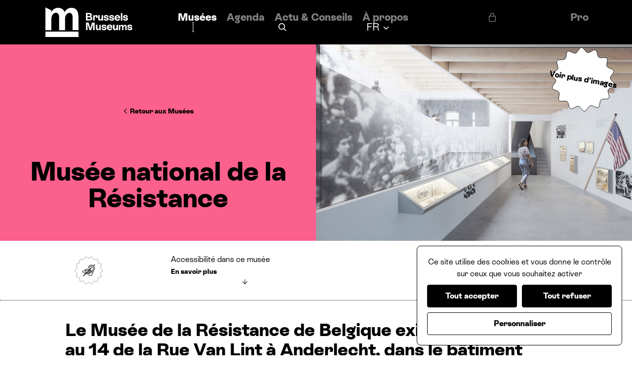

--- FILE ---
content_type: text/html; charset=UTF-8
request_url: https://www.brusselsmuseums.be/fr/musees/musee-national-de-la-resistance
body_size: 24941
content:
<!DOCTYPE html><html
lang="fr"><head><meta
charset="utf-8"><meta
name="viewport" content="width=device-width, initial-scale=1"><base
href="https://www.brusselsmuseums.be/"><link
rel="home" href="https://www.brusselsmuseums.be/fr/"><title>
Musée national de la Résistance | Brussels Museums</title><meta
name="description" content="Le Musée de la Résistance de Belgique existe depuis 1972 au 14 de la Rue Van Lint à Anderlecht, dans le bâtiment historique d’une ancienne imprimerie : son dirigeant, Pierre Lauwers, avait participé à la fabrication du Faux Soir, le 9 novembre 1943."><meta
property="fb:app_id" content="416380175391412"><meta
name="facebook-domain-verification" content="j1xg5971xgcnxunkp4way2dam1t9h1"><meta
property="og:url" content="https://www.brusselsmuseums.be/fr/musees/musee-national-de-la-resistance"><meta
property="og:type" content="website"><meta
property="og:title" content="Musée national de la Résistance | Brussels Museums"><meta
property="og:image" content="https://brusselsmuseums-production.imgix.net/seo/seo-en.png?auto=compress%2Cformat&amp;crop=faces&amp;faceindex=1&amp;fit=crop&amp;fp-x=0.5&amp;fp-y=0.5&amp;h=630&amp;q=80&amp;ratio=1.9047619047619&amp;w=1200"><meta
property="og:image:width" content="1200"><meta
property="og:image:height" content="630"><meta
property="og:description" content="Le Musée de la Résistance de Belgique existe depuis 1972 au 14 de la Rue Van Lint à Anderlecht, dans le bâtiment historique d’une ancienne imprimerie : son dirigeant, Pierre Lauwers, avait participé à la fabrication du Faux Soir, le 9 novembre 1943."><meta
property="og:site_name" content="Brussels Museums"><meta
property="og:locale" content="fr"><meta
property="og:locale:alternate" content="en"><meta
property="og:locale:alternate" content="nl"><meta
name="twitter:card" content="summary_large_image"><meta
name="twitter:url" content="https://www.brusselsmuseums.be/fr/musees/musee-national-de-la-resistance"><meta
name="twitter:title" content="Musée national de la Résistance | Brussels Museums"><meta
name="twitter:description" content="Le Musée de la Résistance de Belgique existe depuis 1972 au 14 de la Rue Van Lint à Anderlecht, dans le bâtiment historique d’une ancienne imprimerie : son dirigeant, Pierre Lauwers, avait participé à la fabrication du Faux Soir, le 9 novembre 1943."><meta
name="twitter:image" content="https://brusselsmuseums-production.imgix.net/seo/seo-en.png?auto=compress%2Cformat&amp;crop=faces&amp;faceindex=1&amp;fit=crop&amp;fp-x=0.5&amp;fp-y=0.5&amp;h=630&amp;q=80&amp;ratio=1.9047619047619&amp;w=1200"><link
rel="home" href="https://www.brusselsmuseums.be/fr/"><link
rel="canonical" href="https://www.brusselsmuseums.be/fr/musees/musee-national-de-la-resistance"><link
rel="apple-touch-icon" sizes="180x180" href="/resources/fav/apple-touch-icon.png"><link
rel="icon" type="image/png" sizes="32x32" href="/resources/fav/favicon-32x32.png"><link
rel="icon" type="image/png" sizes="16x16" href="/resources/fav/favicon-16x16.png"><link
rel="manifest" href="/resources/fav/site.webmanifest"><link
rel="mask-icon" href="/resources/fav/safari-pinned-tab.svg" color="#000000"><meta
name="msapplication-TileColor" content="#da532c"><meta
name="theme-color" content="#ffffff"><link
rel="stylesheet" href="/resources/css/styles.css?t=202601181205">
<noscript><style>img.lazyload{display:none}</style></noscript>
</head><body
class="flex flex-col min-h-screen" x-data="{
&#039;menu&#039;: false
}" x-init="fixSafari(); fixVh();" x-on:resize.window="fixVh()"><header
id="header" class="flex items-center sticky top-0 z-50 h-[4.375rem] lg:h-[5.625rem] bg-black border-b border-white/[.15] lg:border-b-0 text-white text-[1.312rem] leading-none" @click.outside="menu = false"><div
class="relative w-full flex items-center justify-between h-full lg:h-auto lg:px-7.5 after:content-[''] after:lg:content-none after:absolute after:inset-0 after:bg-black"><div
class="flex items-center relative z-10 px-5 lg:pr-7.5 lg:pl-0">
<a
class="inline-block" href="https://www.brusselsmuseums.be/fr/">
<svg
class="h-11 lg:h-[3.75rem] aspect-[176/60] text-white" role="img" aria-hidden="true">
<use
xlink:href="/resources/img/sprites.svg#brand"></use>
</svg><h2 class="sr-only">
Brussels Museums</h2>
</a></div><div
class="grid lg:hidden grid-cols-2 relative z-10 h-full border-l border-white/[.15] divide-x divide-white/[.15]">
<button
class="px-5" data-micromodal-trigger="search" @click="menu = false">
<svg
class="w-[1.187rem] aspect-square mx-auto" role="img" aria-hidden="true">
<use
xlink:href="/resources/img/sprites.svg#search"></use>
</svg>
<span
class="block mt-[.312rem] text-[.5rem] leading-none uppercase">
Recherche
</span>
</button><button
class="flex flex-col items-center justify-center h-full px-5 border-l border-white/[.15] text-white" @click="menu = !menu">
<svg
viewBox="0 0 24 14" class="w-[1.187rem] aspect-square mx-auto" xmlns="http://www.w3.org/2000/svg">
<path
d="M23.077 12.174c.505 0 .923.414.923.913 0 .5-.418.913-.923.913H.923A.925.925 0 0 1 0 13.087c0-.5.418-.913.923-.913h22.154Zm0-6.087c.505 0 .923.414.923.913 0 .5-.418.913-.923.913H.923A.925.925 0 0 1 0 7c0-.5.418-.913.923-.913h22.154Zm0-6.087c.505 0 .923.414.923.913 0 .5-.418.913-.923.913H.923A.925.925 0 0 1 0 .913C0 .413.418 0 .923 0h22.154Z" fill="currentColor"/>
</svg>
<span
class="block mt-[.312rem] text-[.5rem] leading-none uppercase">
<span
x-show="!menu">
Menu
</span>
<span
x-show="menu">
Fermer
</span>
</span>
</button></div><div
class="lg:!block absolute lg:static top-[4.375rem] left-0 w-full lg:w-auto" tabindex="-1" x-show="menu" x-trap="menu" @keyup.escape.window="menu = !menu" x-transition:enter="transition ease-out duration-200" x-transition:enter-start="-translate-y-full" x-transition:enter-end="translate-y-0" x-transition:leave="transition ease-in duration-200" x-transition:leave-start="translate-y-0" x-transition:leave-end="-translate-y-full" x-cloak><div
class="col-span-1 lg:col-span-3 flex flex-col lg:flex lg:flex-row flex-wrap bg-black lg:bg-transparent border-b lg:border-b-0 border-white/[.15] text-center lg:text-left text-[1.312rem] lg:text-[1.312rem] leading-none focus:!outline-0 focus-visible:!ring-0" tabindex="0"><nav><ul
class="grid lg:flex flex-wrap items-center lg:-mx-2.5 border-b lg:border-b-0 border-white/[.15] divide-y lg:divide-y-0 divide-white/[.15] font-extrabold"><li
class="lg:px-2.5">
<a
class="block px-5 py-4 lg:p-0" href="https://www.brusselsmuseums.be/fr/musees">
<span>
Musées
</span>
</a></li><li
class="lg:px-2.5">
<a
class="block px-5 py-4 lg:p-0 text-white/50" href="https://www.brusselsmuseums.be/fr/agenda">
<span>
Agenda
</span>
</a></li><li
class="lg:px-2.5">
<a
class="block px-5 py-4 lg:p-0 text-white/50" href="https://www.brusselsmuseums.be/fr/actu-conseils">
<span>
Actu <span
class="amp">&amp;</span>&nbsp;Conseils
</span>
</a></li><li
class="lg:px-2.5">
<a
class="block px-5 py-4 lg:p-0 text-white/50" href="https://www.brusselsmuseums.be/fr/a-propos">
<span>
À propos
</span>
</a></li><li
class="lg:px-2.5">
<a
class="flex items-center justify-center lg:justify-start px-5 py-4 lg:p-0 text-white/50" href="https://www.brusselsmuseums.be/fr/pro">
<svg
class="h-[1.125rem] aspect-[14/18] mr-2" role="img" aria-hidden="true">
<use
xlink:href="/resources/img/sprites.svg#lock"></use>
</svg>
<span>
Pro
</span>
</a></li></ul></nav><div
class="flex justify-center mt-[1.781rem] lg:ml-7.5 lg:mt-0 lg:pl-7.5 lg:divide-x-[1.25rem] divide-transparent lg:border-l-2 lg:border-dotted">
<button
class="hidden lg:flex items-center mx-auto text-white font-extrabold" title="Recherche" data-micromodal-trigger="search">
<svg
class="h-6 lg:h-4 aspect-square mr-3 lg:mr-0" role="img" aria-hidden="true">
<use
xlink:href="/resources/img/sprites.svg#search"></use>
</svg>
<span
class="lg:hidden">
Recherche
</span>
</button><ul
class="flex flex-wrap justify-center lg:hidden -m-2.5 text-lg"><li
class="m-2.5">
<a
class="block" href="https://www.brusselsmuseums.be/fr/musee-national-de-la-resistance" title="Français">
Français
</a></li><li
class="m-2.5">
<a
class="block text-white/[.35] text-white/[.35]" href="https://www.brusselsmuseums.be/en/national-museum-of-the-resistance" title="English">
English
</a></li><li
class="m-2.5">
<a
class="block text-white/[.35] text-white/[.35]" href="https://www.brusselsmuseums.be/nl/nationaal-museum-van-de-weerstand" title="Nederlands">
Nederlands
</a></li></ul><div
class="group hidden lg:block relative" x-data="{ open: false }">
<button
class="flex items-center relative z-[1] mx-auto" title="Langues (Français)" :class="{}" x-on:click="open = !open">
<span
class="block w-full text-center">
<span
class="sr-only">
Français
</span>
<span
class="flex items-center w-full text-center" aria-hidden="true">
<span
class="block mr-[.437rem]">
FR
</span>
<svg
viewBox="0 0 12 8" xmlns="http://www.w3.org/2000/svg" class="block w-3 aspect-[12/8] translate-y-1/4 transition-transform" :class="{ 'rotate-180': open }">
<defs>
<filter
id="a">
<feColorMatrix
in="SourceGraphic" values="0 0 0 0 1.000000 0 0 0 0 1.000000 0 0 0 0 1.000000 0 0 0 1.000000 0"/>
</filter>
</defs>
<g
fill="none" fill-rule="evenodd" filter="url(#a)">
<path
class="transition-colors" stroke-width="1.5" d="M11 1 6 6 1 1" :class="open ? &#039;stroke-black&#039; : &#039;stroke-white&#039;"/>
</g>
</svg>
</span>
</span>
</button><ul
class="absolute top-full left-1/2 z-10 mt-[50%] bg-white border rounded divide-y divide-black/[.15] text-[.9375rem] text-black opacity-0 -translate-x-[75%] transition-all" :class="{
&#039;opacity-100&#039;: open,
&#039;translate-y-4&#039;: !open,
&#039;invisible&#039;: !open,
&#039;pointer-events-none&#039;: !open
}"><li
class="px-[.562rem] py-2 font-extrabold">
Français</li><li>
<a
class="block px-[.562rem] py-2 transition-colors hover:bg-black/[.15] focus:bg-black/[.15]" href="https://www.brusselsmuseums.be/en/national-museum-of-the-resistance" title="English">
English
</a></li><li>
<a
class="block px-[.562rem] py-2 transition-colors hover:bg-black/[.15] focus:bg-black/[.15]" href="https://www.brusselsmuseums.be/nl/nationaal-museum-van-de-weerstand" title="Nederlands">
Nederlands
</a></li></ul></div></div><ul
class="flex lg:hidden gap-x-5 flex-wrap items-center mt-5 mb-[1.781rem] mx-auto"><li>
<a
class="block w-full" href="https://www.instagram.com/brusselsmuseums" title="Instagram" rel="noreferrer noopener" target="_blank">
<svg
class="h-5 aspect-square mx-auto fill-white" role="img" aria-hidden="true">
<use
xlink:href="/resources/img/sprites.svg#instagram"></use>
</svg>
</a></li><li>
<a
class="block w-full" href="https://www.tiktok.com/@brusselsmuseums" title="Tiktok" rel="noreferrer noopener" target="_blank">
<svg
class="h-5 aspect-[26/29] mx-auto fill-white" role="img" aria-hidden="true">
<use
xlink:href="/resources/img/sprites.svg#tiktok"></use>
</svg>
</a></li><li>
<a
class="block w-full" href="https://www.facebook.com/BrusselsMuseums/" title="Facebook" rel="noreferrer noopener" target="_blank">
<svg
class="h-5 aspect-square mx-auto fill-white" role="img" aria-hidden="true">
<use
xlink:href="/resources/img/sprites.svg#facebook"></use>
</svg>
</a></li><li>
<a
class="block w-full" href="https://www.linkedin.com/company/brussels-museums/" title="Linkedin" rel="noreferrer noopener" target="_blank">
<svg
class="h-5 aspect-square mx-auto fill-white" role="img" aria-hidden="true">
<use
xlink:href="/resources/img/sprites.svg#linkedin"></use>
</svg>
</a></li><li>
<a
class="block w-full" href="https://www.youtube.com/@brusselsmuseums" title="Youtube" rel="noreferrer noopener" target="_blank">
<svg
class="h-5 aspect-square mx-auto fill-white" role="img" aria-hidden="true">
<use
xlink:href="/resources/img/sprites.svg#youtube"></use>
</svg>
</a></li></ul></div></div></div></header><main
id="main" class="flex-grow"><header
id="jumbotron" class="grid grid-rows-2 md:grid-cols-2 md:grid-rows-1 relative md:min-h-[calc((436*100vw)/1440)] bg-red"><div
class="flex items-center justify-center min-h-[15.625rem] px-5 lg:px-7.5 py-[calc(1.875rem*2)] font-extrabold"><div
class="grid gap-[1.562rem] col-start-2 col-end-6 text-center">
<a
class="group inline-flex items-center mx-auto -mb-[.3125rem] text-sm" href="https://www.brusselsmuseums.be/fr/musees">
<svg
class="relative mr-1 w-2.5 aspect-square rotate-180 transition-transform group-hover:translate-x-0.5 group-focus:translate-x-0.5" role="img" aria-hidden="true">
<use
xlink:href="/resources/img/sprites.svg#arrow-default"></use>
</svg>
<span>
Retour aux Musées
</span>
</a><h1 class="max-w-xl lg:max-w-4xl text-4xl lg:text-[3.375rem] leading-none">
Musée national de la Résistance</h1></div></div><figure
class="overflow-hidden">
<a
class="group flex relative min-h-full cursor-zoom-in" href="/imager/images/5229/190603_FP_RESISTANCE-Scene-16_2e-envoi_B_05f55b4bf2d02f747b37b64fbd394766.jpg" data-fancybox="cover" data-srcset="/imager/images/5229/190603_FP_RESISTANCE-Scene-16_2e-envoi_B_2635fbe94bbf8d9a7f0a8c722fb439b8.jpg 320w, /imager/images/5229/190603_FP_RESISTANCE-Scene-16_2e-envoi_B_ff29176e5ceb735c8f64722b414b0fd2.jpg 520w, /imager/images/5229/190603_FP_RESISTANCE-Scene-16_2e-envoi_B_65366f7744d855b4f66da979baeb41f7.jpg 720w, /imager/images/5229/190603_FP_RESISTANCE-Scene-16_2e-envoi_B_17e9c350fe624e33d7b1db53c34a79c8.jpg 920w, /imager/images/5229/190603_FP_RESISTANCE-Scene-16_2e-envoi_B_d0826e2db95e40f7926be2fa36e6f2ce.jpg 1120w, /imager/images/5229/190603_FP_RESISTANCE-Scene-16_2e-envoi_B_09f7a3a7e1f89fd6f79fcbbe302e1f62.jpg 1320w, /imager/images/5229/190603_FP_RESISTANCE-Scene-16_2e-envoi_B_fec275b86ff63e1d40bf94629bf66e19.jpg 1520w, /imager/images/5229/190603_FP_RESISTANCE-Scene-16_2e-envoi_B_cb252f99caf8c0d0bec6633a84193bf1.jpg 1720w, /imager/images/5229/190603_FP_RESISTANCE-Scene-16_2e-envoi_B_71112cbab43b616be530d0e6de47de6d.jpg 1920w, /imager/images/5229/190603_FP_RESISTANCE-Scene-16_2e-envoi_B_1677fee1682c8b5abdcbb5fb3a7387f9.jpg 2120w, /imager/images/5229/190603_FP_RESISTANCE-Scene-16_2e-envoi_B_75bc0e3c6ba258ee9f8b8089c027376c.jpg 2320w, /imager/images/5229/190603_FP_RESISTANCE-Scene-16_2e-envoi_B_00c1577aeb6af8e5d82e8bb3ba8259af.jpg 2520w, /imager/images/5229/190603_FP_RESISTANCE-Scene-16_2e-envoi_B_ec1eaef1c6772cb7f4ec14e005f8a539.jpg 2720w, /imager/images/5229/190603_FP_RESISTANCE-Scene-16_2e-envoi_B_05f55b4bf2d02f747b37b64fbd394766.jpg 2880w" data-caption="">
<img
class="w-full min-h-full object-cover" src="data:image/svg+xml;charset=utf-8,%3Csvg%20xmlns%3D%27http%3A%2F%2Fwww.w3.org%2F2000%2Fsvg%27%20width%3D%27720%27%20height%3D%27436%27%20style%3D%27background%3Atransparent%27%2F%3E" srcset="/imager/images/5229/190603_FP_RESISTANCE-Scene-16_2e-envoi_B_9004cfca76ce2edc72a7b6318878029c.jpg 639w, /imager/images/5229/190603_FP_RESISTANCE-Scene-16_2e-envoi_B_01c9fb2aa3e0faefc265b4b0e260f7b1.jpg 767w, /imager/images/5229/190603_FP_RESISTANCE-Scene-16_2e-envoi_B_f96d501b31e35587124a87eba0bdf2f0.jpg 512w, /imager/images/5229/190603_FP_RESISTANCE-Scene-16_2e-envoi_B_64edbe7e5216019979f210df554b6dc6.jpg 640w, /imager/images/5229/190603_FP_RESISTANCE-Scene-16_2e-envoi_B_746de2f2731afd2df577b696443e882a.jpg 768w, /imager/images/5229/190603_FP_RESISTANCE-Scene-16_2e-envoi_B_3167974ea7d85dc7c00387fef4886bee.jpg 960w, /imager/images/5229/190603_FP_RESISTANCE-Scene-16_2e-envoi_B_37188e5e9f7a6a0b9f2a971e5b4e62d0.jpg 1278w, /imager/images/5229/190603_FP_RESISTANCE-Scene-16_2e-envoi_B_8018627534cd34c5f0b734e2b0690f3e.jpg 1534w, /imager/images/5229/190603_FP_RESISTANCE-Scene-16_2e-envoi_B_d1605e15ea424d2d593beb3f8f2215a3.jpg 1024w, /imager/images/5229/190603_FP_RESISTANCE-Scene-16_2e-envoi_B_5270dd3a4ea9d549a18fc0a650d8961f.jpg 1280w, /imager/images/5229/190603_FP_RESISTANCE-Scene-16_2e-envoi_B_4470a867db15d1e43ec2033b76666963.jpg 1536w, /imager/images/5229/190603_FP_RESISTANCE-Scene-16_2e-envoi_B_80fa4cf31d8a0946e0febc8689ecd38c.jpg 1920w" alt sizes="100vw" loading="lazy"><div
class="flex items-center justify-center absolute top-5 right-2.5 sm:right-5 h-32 aspect-square font-extrabold text-center rotate-[10deg] scale-[.7] sm:scale-100 origin-top-right">
<svg
class="absolute inset-0 w-full h-full text-white transition-transform duration-1000 group-hover:rotate-180 group-focus:rotate-180" role="img" aria-hidden="true">
<use
xlink:href="/resources/img/sprites.svg#star"></use>
</svg><div
class="relative leading-tight">
Voir plus d’images</div></div>
</a>
<a
class="sr-only" href="/imager/images/5231/190605_FP_RESISTANCE-Scene-15-3e-envoi_05f55b4bf2d02f747b37b64fbd394766.jpg" data-fancybox="cover" data-srcset="/imager/images/5231/190605_FP_RESISTANCE-Scene-15-3e-envoi_2635fbe94bbf8d9a7f0a8c722fb439b8.jpg 320w, /imager/images/5231/190605_FP_RESISTANCE-Scene-15-3e-envoi_ff29176e5ceb735c8f64722b414b0fd2.jpg 520w, /imager/images/5231/190605_FP_RESISTANCE-Scene-15-3e-envoi_65366f7744d855b4f66da979baeb41f7.jpg 720w, /imager/images/5231/190605_FP_RESISTANCE-Scene-15-3e-envoi_17e9c350fe624e33d7b1db53c34a79c8.jpg 920w, /imager/images/5231/190605_FP_RESISTANCE-Scene-15-3e-envoi_d0826e2db95e40f7926be2fa36e6f2ce.jpg 1120w, /imager/images/5231/190605_FP_RESISTANCE-Scene-15-3e-envoi_09f7a3a7e1f89fd6f79fcbbe302e1f62.jpg 1320w, /imager/images/5231/190605_FP_RESISTANCE-Scene-15-3e-envoi_fec275b86ff63e1d40bf94629bf66e19.jpg 1520w, /imager/images/5231/190605_FP_RESISTANCE-Scene-15-3e-envoi_cb252f99caf8c0d0bec6633a84193bf1.jpg 1720w, /imager/images/5231/190605_FP_RESISTANCE-Scene-15-3e-envoi_71112cbab43b616be530d0e6de47de6d.jpg 1920w, /imager/images/5231/190605_FP_RESISTANCE-Scene-15-3e-envoi_1677fee1682c8b5abdcbb5fb3a7387f9.jpg 2120w, /imager/images/5231/190605_FP_RESISTANCE-Scene-15-3e-envoi_75bc0e3c6ba258ee9f8b8089c027376c.jpg 2320w, /imager/images/5231/190605_FP_RESISTANCE-Scene-15-3e-envoi_00c1577aeb6af8e5d82e8bb3ba8259af.jpg 2520w, /imager/images/5231/190605_FP_RESISTANCE-Scene-15-3e-envoi_ec1eaef1c6772cb7f4ec14e005f8a539.jpg 2720w, /imager/images/5231/190605_FP_RESISTANCE-Scene-15-3e-envoi_05f55b4bf2d02f747b37b64fbd394766.jpg 2880w" data-caption="">
<img
class="w-full min-h-full object-cover" src="data:image/svg+xml;charset=utf-8,%3Csvg%20xmlns%3D%27http%3A%2F%2Fwww.w3.org%2F2000%2Fsvg%27%20width%3D%27720%27%20height%3D%27436%27%20style%3D%27background%3Atransparent%27%2F%3E" srcset="/imager/images/5231/190605_FP_RESISTANCE-Scene-15-3e-envoi_9004cfca76ce2edc72a7b6318878029c.jpg 639w, /imager/images/5231/190605_FP_RESISTANCE-Scene-15-3e-envoi_01c9fb2aa3e0faefc265b4b0e260f7b1.jpg 767w, /imager/images/5231/190605_FP_RESISTANCE-Scene-15-3e-envoi_f96d501b31e35587124a87eba0bdf2f0.jpg 512w, /imager/images/5231/190605_FP_RESISTANCE-Scene-15-3e-envoi_64edbe7e5216019979f210df554b6dc6.jpg 640w, /imager/images/5231/190605_FP_RESISTANCE-Scene-15-3e-envoi_746de2f2731afd2df577b696443e882a.jpg 768w, /imager/images/5231/190605_FP_RESISTANCE-Scene-15-3e-envoi_3167974ea7d85dc7c00387fef4886bee.jpg 960w, /imager/images/5231/190605_FP_RESISTANCE-Scene-15-3e-envoi_37188e5e9f7a6a0b9f2a971e5b4e62d0.jpg 1278w, /imager/images/5231/190605_FP_RESISTANCE-Scene-15-3e-envoi_8018627534cd34c5f0b734e2b0690f3e.jpg 1534w, /imager/images/5231/190605_FP_RESISTANCE-Scene-15-3e-envoi_d1605e15ea424d2d593beb3f8f2215a3.jpg 1024w, /imager/images/5231/190605_FP_RESISTANCE-Scene-15-3e-envoi_5270dd3a4ea9d549a18fc0a650d8961f.jpg 1280w, /imager/images/5231/190605_FP_RESISTANCE-Scene-15-3e-envoi_4470a867db15d1e43ec2033b76666963.jpg 1536w, /imager/images/5231/190605_FP_RESISTANCE-Scene-15-3e-envoi_80fa4cf31d8a0946e0febc8689ecd38c.jpg 1920w" alt sizes="100vw" loading="lazy">
</a>
<a
class="sr-only" href="/imager/images/5232/BatimentCOOP_05f55b4bf2d02f747b37b64fbd394766.jpg" data-fancybox="cover" data-srcset="/imager/images/5232/BatimentCOOP_2635fbe94bbf8d9a7f0a8c722fb439b8.jpg 320w, /imager/images/5232/BatimentCOOP_ff29176e5ceb735c8f64722b414b0fd2.jpg 520w, /imager/images/5232/BatimentCOOP_65366f7744d855b4f66da979baeb41f7.jpg 720w, /imager/images/5232/BatimentCOOP_17e9c350fe624e33d7b1db53c34a79c8.jpg 920w, /imager/images/5232/BatimentCOOP_d0826e2db95e40f7926be2fa36e6f2ce.jpg 1120w, /imager/images/5232/BatimentCOOP_09f7a3a7e1f89fd6f79fcbbe302e1f62.jpg 1320w, /imager/images/5232/BatimentCOOP_fec275b86ff63e1d40bf94629bf66e19.jpg 1520w, /imager/images/5232/BatimentCOOP_cb252f99caf8c0d0bec6633a84193bf1.jpg 1720w, /imager/images/5232/BatimentCOOP_71112cbab43b616be530d0e6de47de6d.jpg 1920w, /imager/images/5232/BatimentCOOP_1677fee1682c8b5abdcbb5fb3a7387f9.jpg 2120w, /imager/images/5232/BatimentCOOP_75bc0e3c6ba258ee9f8b8089c027376c.jpg 2320w, /imager/images/5232/BatimentCOOP_00c1577aeb6af8e5d82e8bb3ba8259af.jpg 2520w, /imager/images/5232/BatimentCOOP_ec1eaef1c6772cb7f4ec14e005f8a539.jpg 2720w, /imager/images/5232/BatimentCOOP_05f55b4bf2d02f747b37b64fbd394766.jpg 2880w" data-caption="">
<img
class="w-full min-h-full object-cover" src="data:image/svg+xml;charset=utf-8,%3Csvg%20xmlns%3D%27http%3A%2F%2Fwww.w3.org%2F2000%2Fsvg%27%20width%3D%27720%27%20height%3D%27436%27%20style%3D%27background%3Atransparent%27%2F%3E" srcset="/imager/images/5232/BatimentCOOP_9004cfca76ce2edc72a7b6318878029c.jpg 639w, /imager/images/5232/BatimentCOOP_01c9fb2aa3e0faefc265b4b0e260f7b1.jpg 767w, /imager/images/5232/BatimentCOOP_f96d501b31e35587124a87eba0bdf2f0.jpg 512w, /imager/images/5232/BatimentCOOP_64edbe7e5216019979f210df554b6dc6.jpg 640w, /imager/images/5232/BatimentCOOP_746de2f2731afd2df577b696443e882a.jpg 768w, /imager/images/5232/BatimentCOOP_3167974ea7d85dc7c00387fef4886bee.jpg 960w, /imager/images/5232/BatimentCOOP_37188e5e9f7a6a0b9f2a971e5b4e62d0.jpg 1278w, /imager/images/5232/BatimentCOOP_8018627534cd34c5f0b734e2b0690f3e.jpg 1534w, /imager/images/5232/BatimentCOOP_d1605e15ea424d2d593beb3f8f2215a3.jpg 1024w, /imager/images/5232/BatimentCOOP_5270dd3a4ea9d549a18fc0a650d8961f.jpg 1280w, /imager/images/5232/BatimentCOOP_4470a867db15d1e43ec2033b76666963.jpg 1536w" alt sizes="100vw" loading="lazy">
</a>
<a
class="sr-only" href="/imager/images/5233/DSC_0957_05f55b4bf2d02f747b37b64fbd394766.JPG" data-fancybox="cover" data-srcset="/imager/images/5233/DSC_0957_2635fbe94bbf8d9a7f0a8c722fb439b8.JPG 320w, /imager/images/5233/DSC_0957_ff29176e5ceb735c8f64722b414b0fd2.JPG 520w, /imager/images/5233/DSC_0957_65366f7744d855b4f66da979baeb41f7.JPG 720w, /imager/images/5233/DSC_0957_17e9c350fe624e33d7b1db53c34a79c8.JPG 920w, /imager/images/5233/DSC_0957_d0826e2db95e40f7926be2fa36e6f2ce.JPG 1120w, /imager/images/5233/DSC_0957_09f7a3a7e1f89fd6f79fcbbe302e1f62.JPG 1320w, /imager/images/5233/DSC_0957_fec275b86ff63e1d40bf94629bf66e19.JPG 1520w, /imager/images/5233/DSC_0957_cb252f99caf8c0d0bec6633a84193bf1.JPG 1720w, /imager/images/5233/DSC_0957_71112cbab43b616be530d0e6de47de6d.JPG 1920w, /imager/images/5233/DSC_0957_1677fee1682c8b5abdcbb5fb3a7387f9.JPG 2120w, /imager/images/5233/DSC_0957_75bc0e3c6ba258ee9f8b8089c027376c.JPG 2320w, /imager/images/5233/DSC_0957_00c1577aeb6af8e5d82e8bb3ba8259af.JPG 2520w, /imager/images/5233/DSC_0957_ec1eaef1c6772cb7f4ec14e005f8a539.JPG 2720w, /imager/images/5233/DSC_0957_05f55b4bf2d02f747b37b64fbd394766.JPG 2880w" data-caption="">
<img
class="w-full min-h-full object-cover" src="data:image/svg+xml;charset=utf-8,%3Csvg%20xmlns%3D%27http%3A%2F%2Fwww.w3.org%2F2000%2Fsvg%27%20width%3D%27720%27%20height%3D%27436%27%20style%3D%27background%3Atransparent%27%2F%3E" srcset="/imager/images/5233/DSC_0957_9004cfca76ce2edc72a7b6318878029c.JPG 639w, /imager/images/5233/DSC_0957_01c9fb2aa3e0faefc265b4b0e260f7b1.JPG 767w, /imager/images/5233/DSC_0957_f96d501b31e35587124a87eba0bdf2f0.JPG 512w, /imager/images/5233/DSC_0957_64edbe7e5216019979f210df554b6dc6.JPG 640w, /imager/images/5233/DSC_0957_746de2f2731afd2df577b696443e882a.JPG 768w, /imager/images/5233/DSC_0957_3167974ea7d85dc7c00387fef4886bee.JPG 960w, /imager/images/5233/DSC_0957_37188e5e9f7a6a0b9f2a971e5b4e62d0.JPG 1278w, /imager/images/5233/DSC_0957_8018627534cd34c5f0b734e2b0690f3e.JPG 1534w, /imager/images/5233/DSC_0957_d1605e15ea424d2d593beb3f8f2215a3.JPG 1024w, /imager/images/5233/DSC_0957_5270dd3a4ea9d549a18fc0a650d8961f.JPG 1280w, /imager/images/5233/DSC_0957_4470a867db15d1e43ec2033b76666963.JPG 1536w" alt sizes="100vw" loading="lazy">
</a>
<a
class="sr-only" href="/imager/images/5234/Photo-bat-coop_05f55b4bf2d02f747b37b64fbd394766.jpg" data-fancybox="cover" data-srcset="/imager/images/5234/Photo-bat-coop_2635fbe94bbf8d9a7f0a8c722fb439b8.jpg 320w, /imager/images/5234/Photo-bat-coop_ff29176e5ceb735c8f64722b414b0fd2.jpg 520w, /imager/images/5234/Photo-bat-coop_65366f7744d855b4f66da979baeb41f7.jpg 720w, /imager/images/5234/Photo-bat-coop_17e9c350fe624e33d7b1db53c34a79c8.jpg 920w, /imager/images/5234/Photo-bat-coop_d0826e2db95e40f7926be2fa36e6f2ce.jpg 1120w, /imager/images/5234/Photo-bat-coop_09f7a3a7e1f89fd6f79fcbbe302e1f62.jpg 1320w, /imager/images/5234/Photo-bat-coop_fec275b86ff63e1d40bf94629bf66e19.jpg 1520w, /imager/images/5234/Photo-bat-coop_cb252f99caf8c0d0bec6633a84193bf1.jpg 1720w, /imager/images/5234/Photo-bat-coop_71112cbab43b616be530d0e6de47de6d.jpg 1920w, /imager/images/5234/Photo-bat-coop_1677fee1682c8b5abdcbb5fb3a7387f9.jpg 2120w, /imager/images/5234/Photo-bat-coop_75bc0e3c6ba258ee9f8b8089c027376c.jpg 2320w, /imager/images/5234/Photo-bat-coop_00c1577aeb6af8e5d82e8bb3ba8259af.jpg 2520w, /imager/images/5234/Photo-bat-coop_ec1eaef1c6772cb7f4ec14e005f8a539.jpg 2720w, /imager/images/5234/Photo-bat-coop_05f55b4bf2d02f747b37b64fbd394766.jpg 2880w" data-caption="">
<img
class="w-full min-h-full object-cover" src="data:image/svg+xml;charset=utf-8,%3Csvg%20xmlns%3D%27http%3A%2F%2Fwww.w3.org%2F2000%2Fsvg%27%20width%3D%27720%27%20height%3D%27436%27%20style%3D%27background%3Atransparent%27%2F%3E" srcset="/imager/images/5234/Photo-bat-coop_117042c10b0943f652fa6920f4b6a5c0.jpg 300w" alt sizes="100vw" loading="lazy">
</a></figure></header><nav
class="grid sm:grid-cols-2 lg:grid-cols-4 gap-5 lg:gap-0 pt-5 lg:pt-0 px-5 lg:px-0 lg:border-b lg:border-dotted lg:divide-x lg:divide-dotted">
<button
class="group flex items-center w-full px-[.937rem] lg:px-7.5 py-3 lg:py-7 border lg:border-0 rounded lg:rounded-none text-left leading-tight" onClick="document.querySelector(&#039;#accessibility&#039;).scrollIntoView({ behavior: &#039;smooth&#039; })">
<span
class="flex items-center justify-center relative h-14 aspect-square mr-4">
<svg
class="absolute top-0 left-0 w-full h-full text-white transition-transform duration-1000 group-hover:rotate-180 group-focus:rotate-180" role="img" aria-hidden="true">
<use
xlink:href="/resources/img/sprites.svg#star"></use>
</svg>
<svg
class="relative h-6 aspect-[27/24]" role="img" aria-hidden="true">
<use
xlink:href="/resources/img/sprites.svg#accessibility"></use>
</svg>
</span>
<span>
<span
class="block">
Accessibilité dans ce&nbsp;musée
</span>
<span
class="block mt-1 text-sm font-extrabold">
<span
class="inline mr-1">
En savoir plus
</span>
<svg
class="inline-block h-2.5 aspect-square transition-transform group-hover:translate-y-0.5 group-focus:translate-y-0.5" role="img" aria-hidden="true">
<use
xlink:href="/resources/img/sprites.svg#arrow-down"></use>
</svg>
</span>
</span>
</button></nav><div
class="lg:container grid grid-cols-10 xl:grid-cols-12 mx-auto px-5 lg:px-7.5 pt-7.5 md:pt-10 pb-[3.75rem]"><div
class="col-span-full xl:col-span-10 xl:col-start-2 2xl:col-span-8 2xl:col-start-3 mb-10 pb-10 border-b border-dotted text-2xl md:text-4xl leading-[1.166] font-extrabold">
Le Musée de la Résistance de Belgique existe depuis 1972 au 14 de la Rue Van Lint à&nbsp;Anderlecht, dans le bâtiment historique d’une ancienne imprimerie : son dirigeant, Pierre Lauwers, avait participé à&nbsp;la fabrication du Faux Soir, le 9&nbsp;novembre 1943.</div><div
class="grid md:grid-cols-8 gap-7.5 col-span-full xl:col-span-10 xl:col-start-2 2xl:col-span-8 2xl:col-start-3"><div
class="md:col-span-2"><div
class="grid md:flex flex-col gap-2.5 md:gap-0 items-center md:sticky top-[6.875rem]"><h2 class="group inline-flex items-center justify-center relative md:w-36 md:aspect-square mx-auto md:-mb-7.5 text-lg md:text-2xl md:font-extrabold leading-[1.166] md:leading-none">
<svg
class="hidden md:block absolute top-0 left-0 w-full h-full text-white transition-transform duration-1000 group-hover:rotate-180" width="154" height="150" role="img" aria-hidden="true">
<use
xlink:href="/resources/img/sprites.svg#star"></use>
</svg>
<span
class="relative">
<span
class="md:hidden">
Partager cet article
</span>
<span
class="hidden md:block">
Partager
</span>
</span></h2><ul
class="flex md:inline-block justify-center -m-1.5 md:-m-0"><li
class="block md:list-item m-1.5 md:m-0">
<a
class="group inline-flex items-center justify-center relative z-[1] w-[3.75rem] md:w-auto md:h-[2.75rem] aspect-square md:aspect-auto md:px-4 md:bg-red md:border font-extrabold md:-rotate-12 transition-transform hover:scale-105" href="https://twitter.com/intent/tweet?text=Mus%C3%A9e%20national%20de%20la%20R%C3%A9sistance&amp;url=https://www.brusselsmuseums.be/fr/musee-national-de-la-resistance" title="Partager sur Twitter" rel="noreferrer noopener" target="_blank" data-share>
<svg
class="md:hidden absolute inset-0 w-full h-full text-white transition-transform duration-1000 group-hover:rotate-180 group-focus:rotate-180" role="img" aria-hidden="true">
<use
xlink:href="/resources/img/sprites.svg#star"></use>
</svg>
<svg
class="md:hidden relative h-[1.125rem] text-black aspect-[22/18]" role="img" aria-hidden="true">
<use
xlink:href="/resources/img/sprites.svg#twitter"></use>
</svg>
<span
class="sr-only">
Partager sur Twitter
</span>
<span
class="hidden md:block">
Twitter
</span>
</a></li><li
class="block md:list-item m-1.5 md:m-0">
<a
class="group inline-flex items-center justify-center relative w-[3.75rem] md:w-auto md:h-[2.75rem] aspect-square md:aspect-auto md:px-4 md:bg-green md:border font-extrabold md:rotate-12 transition-transform hover:scale-105" href="https://www.facebook.com/sharer.php?u=https://www.brusselsmuseums.be/fr/musee-national-de-la-resistance" title="Partager sur Facebook" rel="noreferrer noopener" target="_blank" data-share>
<svg
class="md:hidden absolute inset-0 w-full h-full text-white transition-transform duration-1000 group-hover:rotate-180 group-focus:rotate-180" role="img" aria-hidden="true">
<use
xlink:href="/resources/img/sprites.svg#star"></use>
</svg>
<svg
class="md:hidden relative h-[1.125rem] text-black aspect-square" role="img" aria-hidden="true">
<use
xlink:href="/resources/img/sprites.svg#facebook"></use>
</svg>
<span
class="sr-only">
Partager sur Facebook
</span>
<span
class="hidden md:block">
Facebook
</span>
</a></li></ul></div></div><div
class="grid gap-10 md:col-span-6 order-first md:order-last"><div
class="text-lg md:text-[1.312rem]">
Fondé par d’anciennes et anciens résistants, le Musée de la Résistance de Belgique a&nbsp;pour but de préserver l’histoire, le patrimoine et le message de la Résistance et de les transmettre aux générations futures. Son exposition permanente présente une sélection d’objets et de documents issus du Front de l’Indépendance (un des principaux réseaux de Résistance) et de dons d’anciennes et anciens résistants. Elle témoigne de leur activité clandestine, de leur engagement, de la répression dont ils firent l’objet et de la mémoire de la Résistance : objets militaires, matériel d’imprimerie, de télécommunication et d’observation, documents clandestins, tracts, journaux et affiches, faux papiers et cachets, uniformes et drapeaux, reliques des camps, photographies et documentation diverse, films, objets commémoratifs. Fermé pour rénovation, le musée rouvrira ses portes en septembre 2023. Son bâtiment, entièrement redessiné par le cabinet FP Architectes, proposera un espace moderne et accueillant, ouvert sur le quartier et sur la Résistance d’aujourd’hui et de demain : la « Fabrique des Résistances&nbsp;».</div><aside
class="grid border rounded-lg divide-y divide-dotted"><div
class="grid sm:grid-cols-6 gap-5 sm:gap-7.5 p-5 sm:p-7.5"><h2 class="col-span-2 font-extrabold text-xl">
Informations pratiques</h2><div
class="col-span-4 flex items-center"><dl
class="grid gap-4"><dt
class="sr-only">Adresse&nbsp;</dt><dd>Rue Van Lint 14, 1070 Anderlecht&nbsp;</dd><dt
class="sr-only">Numéro de téléphone&nbsp;</dt><dd>
<a
href="tel:+3225224041"> +3225224041 </a></dd><dt
class="sr-only">Email&nbsp;</dt><dd>
<span
id="enkoder_0_1191307826">email hidden; JavaScript is required</span><script id="script_enkoder_0_1191307826" type="text/javascript">function hivelogic_enkoder_0_1191307826(){var kode="kode=\"110 114 103 104 64 37 62 44 95 42 95 42 43 113 108 114 109 49 44 43 104 118 117 104 121 104 117 49 44 95 42 95 42 43 119 108 111 115 118 49 104 103 114 110 64 104 103 114 110 62 95 37 110 114 103 104 64 95 37 95 95 62 44 95 95 95 95 95 42 95 95 95 95 95 95 95 42 95 95 43 113 108 114 109 49 44 43 104 118 117 104 121 104 117 49 44 95 95 95 95 95 42 95 95 95 95 95 95 95 42 95 95 43 119 108 111 115 118 49 104 103 114 110 64 104 103 114 110 62 95 95 95 95 95 37 95 95 110 114 103 104 64 95 95 95 95 95 37 95 95 95 95 95 95 95 95 95 95 114 103 120 102 104 112 119 113 106 49 119 104 111 72 112 104 113 104 69 119 76 124 43 103 72 95 95 95 95 95 95 95 95 95 95 95 95 95 95 95 95 95 95 95 95 95 42 95 95 95 95 95 95 95 95 95 95 78 81 71 82 85 72 76 98 95 95 95 95 95 95 95 95 95 95 95 95 95 95 95 95 95 95 95 95 95 42 95 95 95 95 95 95 95 95 95 95 71 49 44 120 114 104 119 75 117 80 87 64 79 104 103 114 102 104 103 85 88 70 76 112 114 114 115 104 113 119 113 104 43 102 118 115 100 43 104 95 95 95 95 95 95 95 95 95 95 95 95 95 95 95 95 95 95 95 95 95 95 95 95 95 95 95 95 95 95 95 95 95 95 95 95 95 95 95 95 95 95 95 95 95 95 95 95 95 95 95 95 95 37 95 95 95 95 95 95 95 95 95 95 100 63 35 35 117 107 105 104 95 95 95 95 95 95 95 95 95 95 95 95 95 95 95 95 95 95 95 95 95 95 95 95 95 95 95 95 95 95 95 95 64 112 95 95 95 95 95 95 95 95 95 95 95 95 95 95 95 95 95 95 95 95 95 37 95 95 95 95 95 95 95 95 95 95 108 100 119 111 61 114 120 112 104 118 112 120 117 49 118 104 118 108 100 119 102 113 49 104 104 121 125 117 119 104 106 67 100 112 111 108 102 49 112 114 95 95 95 95 95 95 95 95 95 95 95 95 95 95 95 95 95 95 95 95 95 37 95 95 95 95 95 95 95 95 95 95 95 95 95 95 95 95 95 95 95 95 95 95 95 95 95 95 95 95 95 95 95 95 95 95 95 95 95 95 95 95 95 95 65 95 95 95 95 95 95 95 95 95 95 95 95 95 95 95 95 95 95 95 95 95 95 95 95 95 95 95 95 95 95 95 95 113 95 95 95 95 95 95 95 95 95 95 95 95 95 95 95 95 95 95 95 95 95 95 95 95 95 95 95 95 95 95 95 95 12 12 12 12 112 12 118 120 120 104 49 112 131 229 117 142 118 104 118 108 100 119 102 113 49 104 131 229 121 142 117 104 104 125 67 119 131 229 106 142 100 112 111 108 229 49 142 131 114 102 95 95 95 95 95 95 95 95 95 95 95 95 95 95 95 95 95 95 95 95 95 95 95 95 95 95 95 95 95 95 95 95 112 12 113 12 12 95 95 95 95 95 95 95 95 95 95 95 95 95 95 95 95 95 95 95 95 95 95 95 95 95 95 95 95 95 95 95 95 12 50 63 95 95 95 95 95 95 95 95 95 95 95 95 95 95 95 95 95 95 95 95 95 95 95 95 95 95 95 95 95 95 95 95 100 95 95 95 95 95 95 95 95 95 95 95 95 95 95 95 95 95 95 95 95 95 37 95 95 95 95 95 95 95 95 95 95 65 44 44 62 95 95 95 95 95 37 95 95 95 95 95 95 95 95 95 95 62 123 64 95 95 95 95 95 42 95 95 95 95 95 95 95 95 95 95 95 95 95 95 95 42 95 95 95 95 95 95 95 95 95 95 62 105 114 117 43 108 64 51 62 108 63 43 110 114 103 104 49 111 104 113 106 119 107 48 52 44 62 108 46 64 53 44 126 123 46 64 110 114 103 104 49 102 107 100 117 68 119 43 108 46 52 44 46 110 114 103 104 49 102 107 100 117 68 119 43 108 44 128 110 114 103 104 64 123 46 43 108 63 110 114 103 104 49 111 104 113 106 119 107 66 110 114 103 104 49 102 107 100 117 68 119 43 110 114 103 104 49 111 104 113 106 119 107 48 52 44 61 95 95 95 95 95 42 95 95 95 95 95 95 95 95 95 95 95 95 95 95 95 42 95 95 95 95 95 95 95 95 95 95 44 62 95 95 95 95 95 37 95 95 64 104 103 114 110 95 37 95 95 62 110 114 103 104 64 110 114 103 104 49 118 115 111 108 119 43 95 42 95 95 95 42 95 95 44 49 117 104 121 104 117 118 104 43 44 49 109 114 108 113 43 95 42 95 95 95 42 95 95 44 62 95 37 64 104 103 114 110 37 62 110 114 103 104 64 110 114 103 104 49 118 115 111 108 119 43 42 42 44 49 117 104 121 104 117 118 104 43 44 49 109 114 108 113 43 42 42 44 62\";kode=kode.split(\' \');x=\'\';for(i=0;i<kode.length;i++){x+=String.fromCharCode(parseInt(kode[i])-3)}kode=x;",i,c,x,script=document.currentScript||document.getElementById("script_enkoder_0_1191307826");while(kode.indexOf("getElementById('ENKODER_ID')")===-1){eval(kode)};kode=kode.replace('ENKODER_ID','enkoder_0_1191307826');eval(kode);script&&script.parentNode.removeChild(script);}
hivelogic_enkoder_0_1191307826();</script> </dd><dt
class="sr-only">Site&nbsp;web&nbsp;</dt><dd>
<a
href="http://www.museumresistance.be/"> www​.muse​um​re​sis​tance​.be </a></dd><dt
class="sr-only">Réseaux sociaux&nbsp;</dt><dd><ul
class="flex flex-wrap items-center -mx-1.5"><li
class="mx-1.5">
<a
class="block" href="https://www.facebook.com/museumresistance" title="Facebook" rel="noreferrer noopener" target="_blank">
<span
class="sr-only"> Facebook&nbsp;</span>
<svg
class="h-[1.125rem] text-black aspect-square" role="img" aria-hidden="true">
<use
xlink:href="/resources/img/sprites.svg#facebook" xmlns:xlink="http://www.w3.org/1999/xlink" />
</svg>
</a></li><li
class="mx-1.5">
<a
class="block" href="https://www.instagram.com/museumresistance/" title="Instagram" rel="noreferrer noopener" target="_blank">
<span
class="sr-only"> Instagram&nbsp;</span>
<svg
class="h-[1.125rem] text-black aspect-square" role="img" aria-hidden="true">
<use
xlink:href="/resources/img/sprites.svg#instagram" xmlns:xlink="http://www.w3.org/1999/xlink" />
</svg>
</a></li><li
class="mx-1.5">
<a
class="block" href="https://www.linkedin.com/in/mus%C3%A9e-de-la-r%C3%A9sistance-de-belgique-2720a381/" title="Linkedin" rel="noreferrer noopener" target="_blank">
<span
class="sr-only"> Linkedin&nbsp;</span>
<svg
class="h-[1.125rem] text-black aspect-square" role="img" aria-hidden="true">
<use
xlink:href="/resources/img/sprites.svg#linkedin" xmlns:xlink="http://www.w3.org/1999/xlink" />
</svg>
</a></li></ul></dd></dl></div></div><div
class="grid sm:grid-cols-6 gap-5 sm:gap-7.5 p-5 sm:p-7.5"><h2 class="col-span-2 font-extrabold text-xl">
Itinéraire</h2><div
class="col-span-4 flex items-center"><div
class="grid gap-[.718rem]"><div
class="flex flex-wrap items-center -m-0.5 ml-[calc(2rem-.125rem)]">
<span
class="sr-only"> Métros&nbsp;</span><div
class="w-8 -ml-8 text-center">
<svg
class="aspect-square inline-block h-6 m-0.5 mr-1 text-black" role="img" aria-hidden="true">
<use
xlink:href="/resources/img/sprites.svg#metro" xmlns:xlink="http://www.w3.org/1999/xlink" />
</svg></div>
<span
class="inline-flex items-center justify-center w-7 aspect-square m-0.5 border rounded text-sm">2</span>
<span
class="inline-flex items-center justify-center w-7 aspect-square m-0.5 border rounded text-sm">6</span></div><div
class="flex flex-wrap items-center -m-0.5 ml-[calc(2rem-.125rem)]">
<span
class="sr-only"> Bus&nbsp;</span><div
class="w-8 -ml-8 text-center">
<svg
class="aspect-[19/23] inline-block h-6 m-0.5 mr-1 text-black" role="img" aria-hidden="true">
<use
xlink:href="/resources/img/sprites.svg#bus" xmlns:xlink="http://www.w3.org/1999/xlink" />
</svg></div>
<span
class="inline-flex items-center justify-center w-7 aspect-square m-0.5 border rounded text-sm">46</span></div><div
class="flex flex-wrap items-center -m-0.5 ml-[calc(2rem-.125rem)]">
<span
class="sr-only"> Tram&nbsp;</span><div
class="w-8 -ml-8 text-center">
<svg
class="aspect-[18/24] inline-block h-6 m-0.5 mr-1 text-black" role="img" aria-hidden="true">
<use
xlink:href="/resources/img/sprites.svg#tram" xmlns:xlink="http://www.w3.org/1999/xlink" />
</svg></div>
<span
class="inline-flex items-center justify-center w-7 aspect-square m-0.5 border rounded text-sm">81</span></div><div
class="flex flex-wrap items-center -m-0.5 ml-[calc(2rem-.125rem)]">
<span
class="sr-only"> Arrêt&nbsp;</span><div
class="w-8 -ml-8 text-center">
<svg
class="aspect-[19/23] inline-block h-6 m-0.5 mr-1 text-black" role="img" aria-hidden="true">
<use
xlink:href="/resources/img/sprites.svg#station" xmlns:xlink="http://www.w3.org/1999/xlink" />
</svg></div>
<span
class="inline-flex items-center justify-center px-1 px-1 m-0.5 border rounded text-sm">Bruxelles-Midi</span></div><div
class="mt-2.5">
<a
class="inline-block px-3.5 py-3 bg-black border border-black rounded text-white leading-[1.187] font-extrabold transition-colors hover:bg-white focus:bg-white hover:text-black focus:text-black" href="https://www.google.com/maps/dir/?api=1&amp;destination=Mus%C3%A9e+National+de+la+R%C3%A9sistance%2C+Rue+Van+Lint%2C+Anderlecht%2C+Belgique" rel="noreferrer noopener" target="_blank"> Comment s’y rendre&nbsp;</a></div></div></div></div><div
id="exception-days" class="grid sm:grid-cols-6 gap-5 sm:gap-7.5 p-5 sm:p-7.5 scroll-mt-[5.625rem]"><h2 class="col-span-2 font-extrabold text-xl">
Horaires exceptionnels</h2><div
class="col-span-4 flex items-center"><div
class="grid gap-4"><div>Fermé temporairement&nbsp;</div></div></div></div><div
id="accessibility" class="grid sm:grid-cols-6 gap-5 sm:gap-7.5 p-5 sm:p-7.5 scroll-mt-[5.625rem]"><h2 class="col-span-2 font-extrabold text-xl">
Accessibilité</h2><div
class="col-span-4 flex items-center"><div><ul
class="flex flex-wrap -m-[.156rem]"><li><figure
class="group relative" title="Accessible PMR" tabindex="0">
<svg
class="inline-flex inline-center justify-center w-10 p-[.156rem] aspect-square rounded-md fill-green text-green" viewBox="0 0 48 48" aria-hidden="true">
<defs>
<clipPath
id="qjaauauhsr-a">
<path
d="M48 0v48H0V0h48Z" />
</clipPath>
<clipPath
id="qjaauauhsr-b">
<path
d="M10.931 13.775c-.4.912-.742 1.768-1.158 2.587-.099.194-.435.3-.683.38-2.099.685-3.748 1.94-4.96 3.79-2.18 3.332-1.885 7.917.727 10.96 3.368 3.924 9.147 4.374 13.067.995.378-.325.692-.395 1.145-.225.67.25 1.36.445 2.05.667-1.782 2.879-7.13 5.506-12.299 4.09-6.216-1.702-9.852-7.995-8.56-13.941 1.322-6.096 6.62-9.243 10.671-9.303Zm2.474-9.196c1.743.713 3.515 1.354 5.271 2.037 1.415.55 2.434 2.46 1.737 4.152-.776 1.882-1.434 3.812-2.14 5.722-.07.187-.125.379-.238.726h1.33a751.958 751.958 0 0 1 5.134.014c1.201.009 1.77.712 1.493 1.885-.787 3.348-1.586 6.694-2.382 10.04-.067.283-.116.573-.214.845a2.005 2.005 0 0 1-2.44 1.26c-1.02-.29-1.602-1.362-1.336-2.501.476-2.032.963-4.062 1.445-6.093.016-.066.03-.131.058-.27-.214-.018-.406-.047-.599-.05-2.16-.018-4.32-.025-6.482-.056a5.63 5.63 0 0 1-1.32-.16c-1.447-.376-2.183-1.481-2.139-2.972.031-1.08.45-2.03.821-2.998.831-2.172 1.682-4.335 2.526-6.501.161-.412.33-.821.53-1.32-.57-.207-1.088-.421-1.623-.57-.13-.035-.34.123-.48.234-1.14.905-2.272 1.823-3.41 2.732-.79.63-1.694.566-2.273-.153-.595-.74-.477-1.677.308-2.312 1.36-1.1 2.727-2.188 4.09-3.283.704-.567 1.434-.776 2.333-.408ZM22.455 0c2.052.018 3.66 1.628 3.66 3.664-.063 1.883-1.547 3.525-3.612 3.54-1.95.015-3.591-1.614-3.598-3.55-.006-1.99 1.626-3.67 3.55-3.654Z" />
</clipPath>
</defs>
<g
clip-path="url(#qjaauauhsr-a)">
<path
fill="currentColor" d="M0 0h48v48H0V0z" />
</g>
<g
clip-path="url(#qjaauauhsr-b)" transform="translate(10.942 5.293)">
<path
fill="#000" d="M0 0h26.116v37.415H0V0z" />
</g>
</svg><figcaption
class="hidden absolute -top-[1.75rem] left-1/2 z-10 px-[.312rem] py-1 bg-black text-xs leading-[1.166] text-white whitespace-nowrap	-translate-x-1/2 before:content-[''] before:absolute before:top-1/2  after:content-[''] after:absolute after:left-1/2 after:top-full after:-translate-x-1/2 after:border-8 after:border-x-transparent after:border-b-transparent after:border-t-black group-focus:block group-hover:block">Accessible PMR&nbsp;</figcaption></figure></li><li><figure
class="group relative" title="Parking accessible" tabindex="0">
<svg
class="inline-flex inline-center justify-center w-10 p-[.156rem] aspect-square rounded-md fill-green text-green" viewBox="0 0 49 49" aria-hidden="true">
<defs>
<clipPath
id="dxaqyahwvs-a">
<path
d="M48.288 0v48.288H0V0h48.288Z" />
</clipPath>
<clipPath
id="dxaqyahwvs-b">
<path
d="M27.228 23.605c-.265.603-.49 1.17-.767 1.712-.065.128-.287.198-.45.252a6.053 6.053 0 0 0-3.284 2.508c-1.443 2.204-1.247 5.239.481 7.252 2.23 2.597 6.053 2.895 8.648.659.25-.215.458-.262.757-.15.443.167.9.296 1.357.442-1.179 1.906-4.719 3.644-8.139 2.707-4.113-1.126-6.519-5.291-5.665-9.226.875-4.034 4.381-6.116 7.062-6.156ZM10.243.025c2.625.038 5.215.354 7.68 1.348 3.28 1.323 5.255 3.74 5.933 7.193.459 2.339.456 4.684-.184 7-.65 2.353-1.991 4.226-3.97 5.643-1.798 1.289-3.83 1.99-6.004 2.27-.963.124-1.94.158-2.91.21-.701.037-1.404.047-2.107.044-.283-.002-.37.095-.368.374.009 1.906.004 3.813.004 5.72v7.967c0 .47-.001.472-.457.472H0V4.373C0 3.078 0 1.784.003.49c0-.475.004-.476.469-.476 3.257 0 6.515-.037 9.77.01Zm18.622 17.494c1.153.472 2.326.896 3.488 1.348.937.364 1.611 1.628 1.15 2.748-.514 1.245-.949 2.523-1.417 3.787-.046.123-.082.25-.157.48h1.616a436.708 436.708 0 0 1 2.662.01c.795.005 1.17.47.988 1.247-.52 2.216-1.05 4.43-1.577 6.644-.044.187-.076.379-.14.559a1.327 1.327 0 0 1-1.617.834c-.675-.192-1.059-.901-.883-1.655.315-1.345.637-2.689.956-4.033.011-.043.02-.086.04-.178-.143-.012-.27-.032-.398-.033-1.43-.012-2.86-.017-4.289-.037a3.773 3.773 0 0 1-.874-.106c-.958-.249-1.444-.98-1.416-1.967.021-.714.3-1.342.544-1.984.55-1.437 1.113-2.868 1.672-4.302.106-.273.218-.543.351-.874-.378-.136-.72-.278-1.075-.376-.086-.024-.225.081-.317.154-.755.599-1.504 1.206-2.257 1.808-.523.417-1.12.375-1.504-.101-.394-.49-.316-1.11.204-1.53.9-.728 1.804-1.448 2.706-2.173.466-.375.95-.513 1.544-.27Zm5.989-3.03c1.358.012 2.423 1.078 2.423 2.425-.042 1.246-1.025 2.333-2.391 2.343-1.29.01-2.377-1.068-2.381-2.35-.004-1.317 1.076-2.429 2.349-2.418ZM8.71 6.16c-.322-.004-.401.112-.4.414.012 1.713.006 3.427.006 5.14v5.174c0 .187-.02.36.265.36 1.179-.001 2.355 0 3.512-.285 1.786-.442 2.962-1.494 3.42-3.306.269-1.06.296-2.14.18-3.208-.24-2.226-1.315-3.42-3.472-4.001-1.155-.311-2.333-.274-3.511-.288Z" />
</clipPath>
</defs>
<g
clip-path="url(#dxaqyahwvs-a)">
<path
fill="currentColor" d="M0 0h48.288v48.288H0V0z" />
</g>
<g
clip-path="url(#dxaqyahwvs-b)" transform="translate(5.506 4.52)">
<path
fill="#000" d="M.001 0h37.276v39.248H.001V0z" />
</g>
</svg><figcaption
class="hidden absolute -top-[1.75rem] left-1/2 z-10 px-[.312rem] py-1 bg-black text-xs leading-[1.166] text-white whitespace-nowrap	-translate-x-1/2 before:content-[''] before:absolute before:top-1/2  after:content-[''] after:absolute after:left-1/2 after:top-full after:-translate-x-1/2 after:border-8 after:border-x-transparent after:border-b-transparent after:border-t-black group-focus:block group-hover:block">Parking accessible&nbsp;</figcaption></figure></li><li><figure
class="group relative" title="Accessible aux piétons appareillés" tabindex="0">
<svg
class="inline-flex inline-center justify-center w-10 p-[.156rem] aspect-square rounded-md fill-green text-green" viewBox="0 0 48 48" aria-hidden="true">
<defs>
<clipPath
id="dllkdzeife-a">
<path
d="M48 0v48H0V0h48Z" />
</clipPath>
<clipPath
id="dllkdzeife-b">
<path
d="M15.195 7.452c1.325 0 2.386.455 3.187 1.366.801.911 1.201 1.932 1.201 3.064v10.309c0 1.021-.441 1.532-1.325 1.532-.884 0-1.324-.511-1.324-1.532V12.089h-1.573v27.366c0 .525-.187.973-.56 1.346a1.836 1.836 0 0 1-1.346.559c-.524 0-.972-.187-1.344-.559a1.834 1.834 0 0 1-.56-1.346V23.599H9.978v15.856c0 .525-.186.973-.559 1.346a1.837 1.837 0 0 1-1.345.559c-.525 0-.973-.187-1.346-.559a1.837 1.837 0 0 1-.559-1.346V12.089H4.555v10.102c0 .994-.442 1.49-1.325 1.49-.884 0-1.325-.496-1.325-1.49V11.799c0-1.214.421-2.242 1.262-3.084.842-.842 1.857-1.263 3.043-1.263ZM2.526 24.178c.718 0 1.325.249 1.822.745.496.497.745 1.105.745 1.822V40.49a.861.861 0 0 1-.249.6.807.807 0 0 1-.621.27.806.806 0 0 1-.62-.27.861.861 0 0 1-.249-.6V26.745a.831.831 0 0 0-.228-.58.776.776 0 0 0-.6-.248.763.763 0 0 0-.559.227.932.932 0 0 0-.269.56v.041a.86.86 0 0 1-.248.6.767.767 0 0 1-.581.269.805.805 0 0 1-.62-.269.861.861 0 0 1-.249-.6c0-.717.249-1.325.745-1.822a2.435 2.435 0 0 1 1.781-.745ZM10.765 0c.911 0 1.697.331 2.359.994.663.662.995 1.448.995 2.359 0 .939-.332 1.739-.995 2.401-.662.663-1.448.994-2.359.994a3.269 3.269 0 0 1-2.401-.994 3.272 3.272 0 0 1-.995-2.401c0-.911.333-1.697.995-2.359A3.269 3.269 0 0 1 10.765 0Z" />
</clipPath>
</defs>
<g
clip-path="url(#dllkdzeife-a)">
<path
fill d="M0 0h48v48H0V0z" />
</g>
<g
clip-path="url(#dllkdzeife-b)" transform="translate(14.208 3.32)">
<path
fill="#000" d="M0 0h19.583v41.36H0V0z" />
</g>
</svg><figcaption
class="hidden absolute -top-[1.75rem] left-1/2 z-10 px-[.312rem] py-1 bg-black text-xs leading-[1.166] text-white whitespace-nowrap	-translate-x-1/2 before:content-[''] before:absolute before:top-1/2  after:content-[''] after:absolute after:left-1/2 after:top-full after:-translate-x-1/2 after:border-8 after:border-x-transparent after:border-b-transparent after:border-t-black group-focus:block group-hover:block">Accessible aux piétons appareillés&nbsp;</figcaption></figure></li><li><figure
class="group relative" title="Aménagements pour personnes sourdes et malentendantes" tabindex="0">
<svg
class="inline-flex inline-center justify-center w-10 p-[.156rem] aspect-square rounded-md fill-green text-green" viewBox="0 0 48 48" aria-hidden="true">
<defs>
<clipPath
id="locowzrdul-a">
<path
d="M48 0v48H0V0h48Z" />
</clipPath>
<clipPath
id="locowzrdul-b">
<path
d="M23.184.319c1.16.276 2.242.697 3.25 1.262a13.35 13.35 0 0 1 2.753 2.05 13.71 13.71 0 0 1 2.071 2.774L37.096.567l1.531 1.532-6.459 6.417c.166.47.297.952.394 1.449.096.497.172 1.008.227 1.532 0 .083.006.22.021.414.014.193.034.442.061.745.084 1.049.057 2.664-.082 4.844-.139 2.208-.656 4.637-1.553 7.287-.896 2.649-2.326 5.368-4.285 8.156-1.932 2.788-4.691 5.299-8.279 7.535a5.727 5.727 0 0 1-1.533.662 7.52 7.52 0 0 1-1.491.249c-1.49.083-2.793-.352-3.912-1.305-1.117-.952-1.746-2.145-1.883-3.581h3.063c.139.553.441 1.008.912 1.367a2.4 2.4 0 0 0 1.613.497c.276-.028.573-.083.891-.166.316-.083.559-.18.725-.29 3.228-1.987 5.712-4.237 7.453-6.748 1.765-2.512 3.049-4.97 3.849-7.37.801-2.401 1.27-4.595 1.409-6.583.109-1.96.136-3.421.082-4.388a91.813 91.813 0 0 1-.082-.952v-.042l-.043-.082a3.16 3.16 0 0 0-.02-.353 5.02 5.02 0 0 0-.062-.393l-1.159 1.16.164.993-.082.04c.055.885.022 2.217-.103 3.997-.125 1.78-.545 3.733-1.264 5.858l-2.855-.994c.441-1.325.744-2.594.91-3.808.166-1.215.262-2.264.291-3.147l-11.262 11.22a3.888 3.888 0 0 1-.351.579 2.243 2.243 0 0 1-.395.414 2.384 2.384 0 0 1-.185.31c-.071.098-.145.2-.229.31-.109.084-.213.422-.311 1.016-.095.593-.13 1-.103 1.22l-2.484.166-8.694 8.612L0 37.455l10.06-9.977c.055-.221.137-.448.249-.683.109-.235.248-.462.414-.683.027 0 .076-.11.144-.332.068-.22.117-.441.145-.662.054-.221.084-.497.084-.828-.03-.855.103-1.594.392-2.215.289-.621.668-.945 1.139-.973.387-.027.738.152 1.055.538.318.387.56.884.724 1.49L25.42 12.16l-.041-.621a4.921 4.921 0 0 0-.58-1.574 5.25 5.25 0 0 0-1.076-1.283 5.494 5.494 0 0 0-1.678-.953 5.223 5.223 0 0 0-1.967-.29 5.211 5.211 0 0 0-1.945.518c-.58.29-1.09.683-1.531 1.18a4.408 4.408 0 0 0-.973 1.615 5.86 5.86 0 0 0-.311 1.904h-3.023a7.853 7.853 0 0 1 .498-3.001 7.586 7.586 0 0 1 1.531-2.505 7.708 7.708 0 0 1 2.444-1.884c.964-.482 2-.766 3.103-.85a8.29 8.29 0 0 1 3.209.457 8.008 8.008 0 0 1 2.672 1.573c.496.414.93.897 1.303 1.449.373.553.683 1.132.931 1.739l.994-.994c-.773-1.74-1.988-3.14-3.642-4.202-1.656-1.062-3.506-1.524-5.549-1.387a9.359 9.359 0 0 0-3.52.91 9.56 9.56 0 0 0-2.835 2.133 9.672 9.672 0 0 0-1.842 3.002 8.628 8.628 0 0 0-.58 3.56H7.99a11.66 11.66 0 0 1 .787-4.678 12.478 12.478 0 0 1 2.442-3.954 12.74 12.74 0 0 1 3.726-2.795 12.555 12.555 0 0 1 4.637-1.2 12.009 12.009 0 0 1 3.602.29Z" />
</clipPath>
</defs>
<g
clip-path="url(#locowzrdul-a)">
<path
fill="currentColor" d="M0 0h48v48H0V0z" />
</g>
<g
clip-path="url(#locowzrdul-b)" transform="translate(4.687 3.3)">
<path
fill="#000" d="M0 0h38.627v41.399H0V0z" />
</g>
</svg><figcaption
class="hidden absolute -top-[1.75rem] left-1/2 z-10 px-[.312rem] py-1 bg-black text-xs leading-[1.166] text-white whitespace-nowrap	-translate-x-1/2 before:content-[''] before:absolute before:top-1/2  after:content-[''] after:absolute after:left-1/2 after:top-full after:-translate-x-1/2 after:border-8 after:border-x-transparent after:border-b-transparent after:border-t-black group-focus:block group-hover:block">Aménagements pour personnes sourdes et malentendantes&nbsp;</figcaption></figure></li><li><figure
class="group relative" title="Accessible aux personnes ayant des difficultés de compréhension" tabindex="0">
<svg
class="inline-flex inline-center justify-center w-10 p-[.156rem] aspect-square rounded-md fill-green text-green" viewBox="0 0 49 49" aria-hidden="true" xmlns:xlink="http://www.w3.org/1999/xlink">
<defs>
<path
d="M49 0v49.001H0V0h49Zm-1 1H1v47.001h47V1Z" id="jgqzjcfbya-a" />
<path
d="M48 0v48.288H0v-7.063a37.275 37.275 0 0 0 4.037 2.642 31.58 31.58 0 0 0 3.94 1.922 22.64 22.64 0 0 0 3.748 1.154c1.249.256 2.45.384 3.603.384 1.377 0 2.546-.144 3.507-.433.961-.288 1.73-.576 2.307-.864.096-.032.199-.088.312-.169.111-.079.217-.168.312-.264.256.192.881.433 1.875.721.991.288 2.754.432 5.284.432 3.748 0 6.647-1.12 8.697-3.363 2.082-2.274 3.611-4.764 4.588-7.471.977-2.707 1.546-5.181 1.706-7.424l.289-3.411.768.096c.641-.128.928-.969.865-2.522-.065-1.554-.096-2.523-.096-2.907 0-.385.169-1.394.505-3.027.336-1.634.424-2.915.264-3.844-.129-.897-.897-1.25-2.306-1.057.223-2.755.144-5.19-.24-7.303C43.58 2.403 43.26.897 43.004 0H48ZM23.111 0l.054.395.064.449c.092.634.213 1.41.363 2.327.412 2.961.812 5.924 1.201 8.889.193 1.474.304 2.691.337 3.652.16 2.274.704 4.364 1.633 6.27.929 1.906 1.394 3.483 1.394 4.732 0 1.282-1.009 2.099-3.027 2.451-.993.384-1.378.865-1.154 1.441.256.577.425 1.186.505 1.826.08.641-.056.961-.409.961-.32 0-1.457-.104-3.411-.312-1.954-.208-3.411-.584-4.372-1.13-.961.161-1.153.45-.576.866.576.448 1.537.969 2.882 1.561 1.345.593 2.275 1.018 2.787 1.273.544.225.913.521 1.105.889.192.369.049.681-.432.937-.418.187-.813.42-1.178.697-.304.24-.36.617-.167 1.129.191.545.432 1.418.721 2.618.287 1.202-.081 2.075-1.107 2.619-.479.257-1.28.529-2.401.817-1.089.321-2.483.384-4.181.192s-3.699-.752-6.006-1.682C5.43 42.907 2.852 41.321 0 39.111V0h23.111Zm12.253 34.45c-.642.545-1.723 1.05-3.244 1.513-1.521.466-2.795.697-3.819.697-1.058 0-2.363-.231-3.916-.697-1.554-.463-2.651-.968-3.291-1.513-.673-.544-.529-.784.432-.72.608.224 1.177.408 1.705.552.53.144 1.001.264 1.418.36.16.033.32.065.481.096l.48.097c.416.064.785.112 1.105.144.32.032.577.032.769 0 .128.032.256.048.384.048h.721c.128 0 .24-.016.336-.048.225.032.497.032.817 0 .32-.032.688-.08 1.105-.144l.481-.097c.16-.031.304-.063.432-.096.449-.096.937-.216 1.466-.36.576-.16 1.145-.344 1.706-.552.96-.064 1.105.176.432.72Zm-.865-21.573c.865 0 1.545.24 2.042.721.497.48.745 1.056.745 1.729v.12a.162.162 0 0 1-.049.12 8.725 8.725 0 0 0-2.738-.432c-.641 0-1.242.056-1.802.168a6 6 0 0 0-1.513.505.817.817 0 0 1-.049-.264v-.217c0-.673.345-1.249 1.034-1.729a3.97 3.97 0 0 1 2.33-.721Zm-20.997 0c-.833 0-1.505.24-2.018.721-.513.48-.768 1.056-.768 1.729 0 .032.007.072.024.12a.4.4 0 0 1 .024.12 8.737 8.737 0 0 1 2.738-.432c.64 0 1.25.056 1.826.168.576.113 1.073.281 1.49.505.03-.096.055-.184.071-.264.016-.08.024-.152.024-.217 0-.673-.352-1.249-1.056-1.729a4.083 4.083 0 0 0-2.355-.721Z" id="jgqzjcfbya-c" />
</defs>
<g
fill="none" fill-rule="evenodd">
<path
fill="#000" d="M0 0h49v49H0z" />
<mask
id="jgqzjcfbya-b" fill="#fff">
<use
xlink:href="#jgqzjcfbya-a" />
</mask>
<path
fill="currentColor" fill-rule="nonzero" mask="url(#jgqzjcfbya-b)" d="M0 0h49v49.001H0z" />
<mask
id="jgqzjcfbya-d" fill="#fff">
<use
xlink:href="#jgqzjcfbya-c" />
</mask>
<g
mask="url(#jgqzjcfbya-d)" fill="currentColor" fill-rule="nonzero">
<path
d="M.5.357h48v48.288H.5z" />
</g>
</g>
</svg><figcaption
class="hidden absolute -top-[1.75rem] left-1/2 z-10 px-[.312rem] py-1 bg-black text-xs leading-[1.166] text-white whitespace-nowrap	-translate-x-1/2 before:content-[''] before:absolute before:top-1/2  after:content-[''] after:absolute after:left-1/2 after:top-full after:-translate-x-1/2 after:border-8 after:border-x-transparent after:border-b-transparent after:border-t-black group-focus:block group-hover:block">Accessible aux personnes ayant des difficultés de compréhension&nbsp;</figcaption></figure></li><li><figure
class="group relative" title="WC adapté" tabindex="0">
<svg
class="inline-flex inline-center justify-center w-10 p-[.156rem] aspect-square rounded-md fill-green text-green" viewBox="0 0 49 49" aria-hidden="true">
<defs>
<clipPath
id="zfyvrgjynn-a">
<path
d="M48.288 0v48.288H0V0h48.288Z" />
</clipPath>
<clipPath
id="zfyvrgjynn-b">
<path
d="M17.017 27.68c-.247.559-.477 1.095-.727 1.62-.033.07-.168.104-.262.134-2.598.807-4.22 3.124-3.97 5.829.183 1.995 1.181 3.534 3 4.438 2.261 1.124 4.362.767 6.29-.82.077-.065.208-.141.288-.12.51.145 1.012.314 1.523.477-1.115 1.79-4.35 3.348-7.503 2.456-3.658-1.036-5.903-4.792-5.062-8.504.826-3.65 4.068-5.482 6.423-5.51Zm1.406-5.578c1.023.402 2.058.776 3.083 1.174.91.352 1.411 1.093 1.36 2.021-.014.232-.095.465-.176.686-.415 1.127-.84 2.25-1.26 3.376-.123.332-.092.376.256.378 1.123.006 2.247.01 3.37.017.917.005 1.224.411 1.011 1.304-.482 2.017-.957 4.035-1.432 6.053-.096.407-.238.782-.627 1.005-.463.266-.918.25-1.333-.084-.408-.328-.546-.772-.428-1.28.27-1.159.547-2.316.82-3.473.028-.12.05-.24.086-.43-.686 0-1.32.007-1.953-.002l-1.396-.011c-.465-.007-.93-.02-1.392-.056-1.116-.086-1.78-.91-1.575-2.014.146-.78.433-1.539.711-2.288.473-1.273.986-2.53 1.49-3.792.078-.198.038-.273-.16-.382-.544-.3-.962-.222-1.414.211-.513.493-1.105.905-1.664 1.35-.444.354-.969.334-1.312-.047-.382-.427-.393-.987.052-1.363a84.343 84.343 0 0 1 2.787-2.235c.321-.249.698-.274 1.096-.118Zm5.595-2.734c1.195.011 2.185 1.023 2.153 2.26a2.184 2.184 0 0 1-2.172 2.097 2.2 2.2 0 0 1-2.187-2.187c0-1.18 1.017-2.182 2.206-2.17ZM33.609.271c2.126.489 3.502 1.859 4.381 3.79l.17.407.305.829c.06.155.04.264-.14.307L34.136 6.62c-.194-.425-.328-.83-.546-1.18-1.077-1.742-3.68-1.71-4.778.084-.452.738-.635 1.558-.677 2.394-.066 1.335-.095 2.674.247 3.989.311 1.196 1.131 2.053 2.22 2.156 1.532.146 2.55-.191 3.248-1.933.151-.377.247-.776.351-1.17.052-.195.133-.264.335-.196 1.297.437 2.597.868 3.896 1.3.152.05.262.106.212.31-.306 1.245-.75 2.428-1.546 3.447-1.039 1.332-2.4 2.1-4.08 2.335-1.489.208-2.96.143-4.42-.184-1.946-.434-3.286-1.65-4.268-3.326-.792-1.351-1.129-2.821-1.248-4.367-.125-1.642-.038-3.263.428-4.844.908-3.082 2.946-4.88 6.15-5.326a10.815 10.815 0 0 1 3.948.16ZM9.243.31a135.6 135.6 0 0 0 3.983.002c.268-.003.377.088.439.338.759 3.026 1.525 6.051 2.29 9.076.005.022.018.042.046.104L17.5 1.314c.047-.267.08-.538.148-.8.021-.077.14-.184.215-.185 1.475-.007 2.95 0 4.426.005.02 0 .04.017.125.056l-3.513 17.53c-.104.008-.192.022-.28.022-1.452.001-2.905-.006-4.358.006-.247.002-.323-.09-.379-.315-.851-3.389-1.712-6.776-2.571-10.163-.024-.094-.056-.186-.11-.365-.279 1.1-.537 2.113-.793 3.128-.618 2.444-1.238 4.888-1.844 7.335-.073.295-.193.387-.503.382-1.396-.02-2.792-.012-4.188-.003-.241.002-.352-.05-.405-.318-.715-3.604-1.445-7.205-2.173-10.806L.056.707C.034.6.022.488 0 .343.142.334.252.321.361.321c1.351 0 2.702.005 4.052-.006.269-.002.37.085.415.354.436 2.586.886 5.17 1.332 7.754l.255 1.493c.239-.943.456-1.792.67-2.642C7.634 5.092 8.187 2.91 8.726.725c.073-.299.182-.42.517-.415Z" />
</clipPath>
</defs>
<g
clip-path="url(#zfyvrgjynn-a)">
<path
fill="currentColor" d="M0 0h48.288v48.288H0V0z" />
</g>
<g
clip-path="url(#zfyvrgjynn-b)" transform="translate(4.815 3.168)">
<path
fill="#000" d="M0 0h38.657v41.953H0V0z" />
</g>
</svg><figcaption
class="hidden absolute -top-[1.75rem] left-1/2 z-10 px-[.312rem] py-1 bg-black text-xs leading-[1.166] text-white whitespace-nowrap	-translate-x-1/2 before:content-[''] before:absolute before:top-1/2  after:content-[''] after:absolute after:left-1/2 after:top-full after:-translate-x-1/2 after:border-8 after:border-x-transparent after:border-b-transparent after:border-t-black group-focus:block group-hover:block">WC adapté&nbsp;</figcaption></figure></li><li><figure
class="group relative" title="Appareils d’amplification du son" tabindex="0">
<svg
class="inline-flex inline-center justify-center w-10 p-[.156rem] aspect-square rounded-md fill-green text-green" viewBox="0 0 49 49" aria-hidden="true">
<defs>
<clipPath
id="iyxvatzhyu-a">
<path
d="M48.288 0v48.288H0V0h48.288Z" />
</clipPath>
<clipPath
id="iyxvatzhyu-b">
<path
d="m34.585 29.277.086.012c.116.026.247.325.244.497-.055 3.544-2.87 6.95-6.515 7.891a9.14 9.14 0 0 1-1.811.282l-.363.012a9.068 9.068 0 0 1-2.182-.243c-.163-.038-.328-.066-.492-.095-.016-.003-.035.012-.09.032l-.078.667-.021.184-1.846-2.065.032-.15 2.788.128-.51.615c.353.084.66.173.975.23.495.09.988.13 1.474.124l.243-.007c4.035-.17 7.562-3.44 7.808-7.622.01-.197-.019-.456.189-.49l.07-.002Zm-9.611 5.49-.081-.014c-.15-.037-.231-.127-.267-.281l-.015-.083a1.495 1.495 0 0 1-.01-.198c.01-1.065.012-2.13.012-3.196 0-1.155-.003-2.31-.004-3.465 0-.165-.02-.33-.033-.559H21.93v-2.688c.095-.006.191-.015.288-.022.084-.006.167-.01.25-.01h-.067l.067-.001c2.427-.002 4.855.012 7.282-.013.503-.005.67.15.633.643l-.014.221c-.022.414-.017.833.016 1.245.04.514-.17.651-.652.626-.674-.036-1.351-.009-2.117-.009v.702c0 2.164-.01 4.327.01 6.49a1.3 1.3 0 0 1-.028.318c-.036.143-.111.235-.252.276a.622.622 0 0 1-.112.022l-.094.005-.106-.004h-.002l-.463-.02c-.155-.006-.31-.008-.466-.007l-.465.007-.465.02a1.465 1.465 0 0 1-.107.002l.035-.002-.035.001a.962.962 0 0 1-.093-.006Zm3.968-15.041.349.391c.408.457.797.89 1.18 1.32l.324.361.01.011.049.055-.058.13-2.88-.13.53-.637a8.481 8.481 0 0 0-1.972-.338l-.325-.01-.325.005a8.085 8.085 0 0 0-.645.046l-.322.043a8.727 8.727 0 0 0-1.28.297 8.749 8.749 0 0 0-1.786.78c-2.401 1.39-3.95 3.855-4.17 6.744a.806.806 0 0 1-.17.384l-.055.059a.206.206 0 0 1-.105.06c-.414.053-.271-.305-.264-.518.139-4.129 3.514-7.817 7.656-8.395a9.794 9.794 0 0 1 3.694.173c.122.03.249.04.407.064l.03-.166c.038-.22.076-.439.128-.729ZM14.18.196a7.626 7.626 0 0 1 1.987.771 8.181 8.181 0 0 1 1.685 1.253c.49.507.912 1.073 1.266 1.697L22.69.347l.937.936-3.951 3.926c.102.287.182.582.241.886.059.304.106.617.139.937 0 .051.004.135.013.253l.007.096.018.228.012.132c.052.642.035 1.63-.05 2.963-.085 1.351-.401 2.836-.95 4.457-.548 1.621-1.423 3.284-2.621 4.99-1.181 1.704-2.87 3.24-5.064 4.608a3.498 3.498 0 0 1-.938.405c-.32.085-.625.136-.912.152-.911.051-1.708-.215-2.393-.798-.683-.582-1.068-1.312-1.151-2.19H7.9c.085.338.27.616.558.836.287.22.615.32.987.304a3.6 3.6 0 0 0 .545-.102c.193-.05.341-.11.443-.177 1.975-1.216 3.494-2.592 4.559-4.128 1.08-1.536 1.865-3.039 2.354-4.508.49-1.468.777-2.81.862-4.026.067-1.199.083-2.093.05-2.685-.017-.185-.033-.38-.05-.582v-.026l-.026-.05a2.064 2.064 0 0 0-.051-.456l-.708.71.1.607-.05.025c.034.541.013 1.355-.063 2.444-.077 1.09-.334 2.284-.773 3.583l-1.747-.607c.27-.81.455-1.587.557-2.33.101-.743.16-1.384.178-1.925l-6.889 6.863a2.399 2.399 0 0 1-.215.355 1.394 1.394 0 0 1-.241.253 1.385 1.385 0 0 1-.114.19c-.043.06-.088.122-.139.19-.067.05-.131.257-.19.62s-.08.612-.064.747l-1.519.101-5.318 5.268L0 22.91l6.153-6.103a2.393 2.393 0 0 1 .405-.835c.017 0 .047-.068.089-.203.042-.135.072-.27.088-.405.034-.135.052-.304.052-.507-.018-.523.063-.975.24-1.355.177-.379.408-.578.696-.595.237-.016.452.093.645.33.195.236.343.54.444.911l6.736-6.71-.025-.38a3.015 3.015 0 0 0-.354-.963 3.217 3.217 0 0 0-.659-.785 3.359 3.359 0 0 0-1.026-.583 3.195 3.195 0 0 0-1.203-.177c-.438.034-.835.14-1.19.317a3.072 3.072 0 0 0-.937.722 2.7 2.7 0 0 0-.595.987c-.126.372-.189.76-.189 1.165H7.52a4.791 4.791 0 0 1 .305-1.836 4.632 4.632 0 0 1 .936-1.532 4.712 4.712 0 0 1 1.495-1.152 5.036 5.036 0 0 1 1.898-.519 5.062 5.062 0 0 1 1.963.278c.617.22 1.161.541 1.635.963.303.253.568.548.796.886.229.338.419.692.57 1.063l.608-.608c-.473-1.063-1.216-1.92-2.228-2.57-1.013-.65-2.144-.932-3.394-.848a5.706 5.706 0 0 0-2.153.557 5.826 5.826 0 0 0-1.734 1.304A5.92 5.92 0 0 0 7.09 5.563a5.297 5.297 0 0 0-.355 2.178H4.887a7.12 7.12 0 0 1 .482-2.862 7.623 7.623 0 0 1 1.493-2.418A7.754 7.754 0 0 1 9.141.752a7.668 7.668 0 0 1 2.837-.735 7.365 7.365 0 0 1 2.203.178Z" />
</clipPath>
</defs>
<g
clip-path="url(#iyxvatzhyu-a)">
<path
fill="currentColor" d="M0 0h48.288v48.288H0V0z" />
</g>
<g
clip-path="url(#iyxvatzhyu-b)" transform="translate(6.687 4.886)">
<path
fill="#000" d="M0 0h34.915v38.516H0V0z" />
</g>
</svg><figcaption
class="hidden absolute -top-[1.75rem] left-1/2 z-10 px-[.312rem] py-1 bg-black text-xs leading-[1.166] text-white whitespace-nowrap	-translate-x-1/2 before:content-[''] before:absolute before:top-1/2  after:content-[''] after:absolute after:left-1/2 after:top-full after:-translate-x-1/2 after:border-8 after:border-x-transparent after:border-b-transparent after:border-t-black group-focus:block group-hover:block">Appareils d’amplification du&nbsp;son&nbsp;</figcaption></figure></li><li><figure
class="group relative" title="Chien d’assistance" tabindex="0">
<svg
class="inline-flex inline-center justify-center w-10 p-[.156rem] aspect-square rounded-md fill-green text-green" viewBox="0 0 49 49" aria-hidden="true">
<defs>
<clipPath
id="uyedtbysbh-a">
<path
d="M48.288 0v48.288H0V0h48.288Z" />
</clipPath>
<clipPath
id="uyedtbysbh-b">
<path
d="M11.205 9.583c3.816 3.073 7.651 6.123 11.48 9.18l1.624 1.292c.062.05.126.122.196.131.655.08.957.607 1.246 1.072 1.003 1.617 1.957 3.265 2.931 4.901.277.467.558.931.87 1.45-.205.05-.373.127-.54.126a.707.707 0 0 0-.646.37 21.1 21.1 0 0 0-.706 1.276.609.609 0 0 0 .09.727c.657.735 1.301 1.482 1.98 2.197.75.79 1.511 1.57 2.307 2.311.34.317.761.558 1.174.782.376.204.808.307 1.181.516.22.123.461.34.527.564.084.285-.2.48-.436.623-.223.135-.46.245-.688.371-.265.147-.518.141-.764-.04-1.146-.852-2.327-1.66-3.43-2.563-1.607-1.314-3.156-2.7-5.047-3.615-.255-.123-.312-.356-.298-.6.023-.394.077-.787.122-1.228-.714.057-1.434-.026-2.094.298a1.324 1.324 0 0 0-.496.45c-.965 1.494-2.032 2.927-2.775 4.555-.2.44-.348.902-.526 1.366.39.171.735.288 1.044.47.247.144.486.337.663.561.213.27.14.44-.184.573-.563.231-1.135.151-1.707.038-.133-.026-.262-.073-.395-.1-.3-.06-.518-.21-.618-.515-.046-.139-.12-.268-.186-.4-.387-.779-.462-1.519.048-2.312.603-.939.884-2.028 1.244-3.078.232-.673.558-1.313.84-1.969.042-.1.072-.207.126-.36l-.625-.039c.167-.416.31-.803.475-1.18 1.052-2.397 2.111-4.79 3.166-7.186.114-.26.215-.529.63-.529L9.896 9.45c.521-.11.891-.204 1.31.133Zm3.21 10.257c1.87.205 3.745.36 5.619.505.445.035.898-.052 1.427-.089-.12.303-.218.564-.324.821-1.054 2.57-2.113 5.135-3.16 7.706-.083.206-.187.26-.397.271-.604.03-1.177-.095-1.747-.241l-.57-.149c-.094-.024-.19-.048-.284-.07l-.1-.025c-.621-.159-.603-.148-.928.376-.584.944-1.184 1.88-1.794 2.808-.394.6-.568 1.203-.221 1.884.112.221.192.46.278.694.302.812.884 1.284 1.722 1.483.676.161 1.315.414 1.884.835.243.18.284.38.219.65-.064.266-.254.298-.481.335-1.408.223-2.6-.164-3.566-1.222-.282-.31-.58-.608-.845-.933-.543-.669-1.062-1.358-1.607-2.026-.158-.193-.166-.372-.112-.596.239-.989.485-1.978.687-2.975.068-.334.01-.694.01-1.09-.538.148-1.073.064-1.571.384-1.23.79-2.502 1.515-3.748 2.281-1.093.671-2.088 1.458-2.708 2.614-.168.312-.248.675-.34 1.022-.073.28.062.471.322.6.274.134.626.292.512.658-.117.374-.524.295-.8.235a5.888 5.888 0 0 1-1.273-.447c-.328-.156-.446-.49-.362-.842.07-.295.15-.61.317-.854.523-.767.582-1.684.87-2.526.087-.249-.146-.294-.317-.34-.241-.064-.49-.099-.727-.169-.223-.066-.32-.226-.296-.469.1-1.047.478-1.953 1.32-2.627.647-.516 1.309-1.014 1.933-1.557a6.09 6.09 0 0 0 1.545-2.097c.909-2.014 2.509-3.242 4.459-4.13 1.657-.757 3.372-.883 5.155-.688Zm19.312-3.344c.032.09.07.178.094.271.013.053.002.112.002.265a3.117 3.117 0 0 0 .27 2.057c.056.107.124.24.22.29.777.39 1.27 1.053 1.703 1.762.46.756 1.059 1.382 1.697 1.981.314.295.604.615.902.925.202.211.21.445.05.68-.306.448-.614.896-.934 1.336-.214.293-.476.387-.858.273-.976-.29-2.001-.459-2.88-.995-.45-.275-.7-.166-1.061.131-.717.588-1.488 1.11-2.237 1.658-.214.156-.348.138-.501-.12-.901-1.522-1.832-3.025-2.735-4.545a14.512 14.512 0 0 1-.772-1.51c-.205-.464-.142-.557.334-.704 1.428-.438 2.854-.886 4.289-1.305.376-.11.633-.329.854-.626.38-.508.762-1.015 1.145-1.52.047-.064.094-.134.157-.178.079-.054.174-.085.26-.126ZM31.06 3.754c.089.4.094.731-.228 1.104-.69.796-.761 1.741-.268 2.664.495.927 1.324 1.356 2.372 1.266 1.013-.087 1.678-.67 2.059-1.596.034-.08.059-.166.089-.253.447.275.56.735.296 1.132-.783 1.174-2.127 1.724-3.42 1.4-1.361-.342-2.331-1.469-2.423-2.903-.071-1.118.386-2.028 1.265-2.723.052-.04.115-.07.175-.1.017-.008.043.004.083.01Zm-9.608-1.857c.073.085.142.173.283.347l1.14-1.235.327.406c-.358.359-.705.727-1.075 1.07-.171.159-.203.306-.163.534.423 2.398-.706 4.937-2.755 6.226-.753.474-1.632.218-1.878-.548-.023-.072-.021-.152-.034-.25.306-.05.568-.129.803.174.22.284.508.172.762.006a5.232 5.232 0 0 0 1.76-1.858 5.227 5.227 0 0 0 .616-3.375l-.291 2.344c-.215-.059-.33-.097-.447-.121-.233-.048-.273-.171-.21-.395.084-.301.123-.615.18-.924l-.074-.042c-.127.117-.258.231-.381.353-.493.486-.997.961-1.466 1.468-.233.252-.49.54-.576.856-.064.233-.211.284-.37.313l-.16.028a.437.437 0 0 0-.28.155c-.361.474-.834.862-1.258 1.289-.305.307-.324.306-.68-.187.219-.177.469-.354.688-.564.419-.398.848-.793 1.217-1.235.19-.227.264-.552.385-.835.017-.039-.008-.099.012-.134.097-.167.173-.377.32-.473.068-.045.283.137.483.243.05-.045.159-.136.259-.235.555-.552 1.1-1.114 1.665-1.656.195-.187.195-.36.076-.572a1.02 1.02 0 0 0-.996-.521c-.395.043-.725.339-.834.747-.077.289-.327.431-.6.305-.07-.033-.122-.202-.11-.299.079-.64.433-1.091 1.02-1.336.593-.247 1.166-.164 1.669.228.209.163.366.392.623.589-.03-.099-.04-.211-.092-.295a1.856 1.856 0 0 0-3.403.794c-.021.181-.037.329-.277.345-.4.026-.498-.065-.417-.497.203-1.077.81-1.823 1.884-2.1 1.05-.271 1.946.039 2.655.867Zm11.618.744c.07.776.03.62.717.636.272.006.544-.008.816.003.26.01.437.144.44.418.002.276-.18.404-.437.421-.203.012-.408.002-.612.002-.17 0-.34.006-.51-.002-.19-.009-.3.041-.295.262.003.21.097.277.292.278.555.003 1.11.024 1.666.02a.61.61 0 0 1 .582.333c.435.756.879 1.508 1.31 2.266.204.355.138.677-.145.83-.3.16-.565.055-.78-.314-.285-.49-.573-.978-.843-1.476-.117-.215-.261-.302-.511-.297-.76.015-1.52.008-2.278.004-.6-.004-.92-.32-.951-.914-.041-.78-.094-1.56-.136-2.34-.03-.537.292-.924.786-.963.457-.036.843.32.889.833ZM9.49 1.818c.119.128.125.222-.003.342-.13.123-.247.259-.375.394.377.238.759.425 1.073.692.482.408.915.873 1.371 1.31.21.202.164.382-.006.588-1.355 1.655-3.094 2.522-5.236 2.513-.549-.003-1.103-.117-1.643-.234-.266-.057-.458-.058-.623.169-.046.063-.112.112-.168.168-.371.373-.417.368-.732-.105l.495-.556c-.235-.14-.455-.266-.67-.401C2.257 6.247 1.611 5.716 1.145 5c-.059-.09-.062-.294.001-.376C2.253 3.16 3.721 2.3 5.54 2.05c.9-.124 1.785-.04 2.661.199.121.033.295-.03.411-.102a1.51 1.51 0 0 0 .362-.356c.195-.251.344-.157.516.027ZM7.909 3.79 5.342 6.378c.673.53 1.79.38 2.423-.32.518-.573.704-1.684.144-2.268Zm-2.965-.324c-.65.686-.701 1.81-.091 2.452.129-.223.501-.27.36-.672-.335-.956.473-1.88 1.447-1.615.434.119.587-.084.801-.361-.718-.605-1.855-.504-2.517.196ZM32.173 0c.468-.004.863.366.875.82a.884.884 0 0 1-.861.912.891.891 0 0 1-.895-.881c.007-.477.39-.847.88-.851Z" />
</clipPath>
</defs>
<g
clip-path="url(#uyedtbysbh-a)">
<path
fill="currentColor" d="M0 0h48.288v48.288H0V0z" />
</g>
<g
clip-path="url(#uyedtbysbh-b)" transform="translate(4.756 5.22)">
<path
fill="#000" d="M0 0h38.777v37.848H0V0z" />
</g>
</svg><figcaption
class="hidden absolute -top-[1.75rem] left-1/2 z-10 px-[.312rem] py-1 bg-black text-xs leading-[1.166] text-white whitespace-nowrap	-translate-x-1/2 before:content-[''] before:absolute before:top-1/2  after:content-[''] after:absolute after:left-1/2 after:top-full after:-translate-x-1/2 after:border-8 after:border-x-transparent after:border-b-transparent after:border-t-black group-focus:block group-hover:block">Chien d’assistance</figcaption></figure></li></ul><ul
class="flex flex-wrap mt-2.5 text-sm leading-[1.142]"><li
class="inline-flex items-center">
<span
class="inline-block w-1.5 aspect-square mr-1.5 rounded-full bg-green"></span>
<span> Sans assistance&nbsp;</span></li></ul><div
class="flex mt-2.5">
<a
class="group inline-flex items-center text-sm leading-none font-extrabold" href="http://www.museumresistance.be/informations/" rel="noreferrer noopener" target="_blank">
<span
class="mr-0.5"> En savoir plus&nbsp;</span>
<svg
class="relative w-2 aspect-square transition-transform group-hover:translate-x-0.5 group-focus:translate-x-0.5" role="img" aria-hidden="true">
<use
xlink:href="/resources/img/sprites.svg#arrow-default" xmlns:xlink="http://www.w3.org/1999/xlink" />
</svg>
</a></div></div></div></div></aside></div></div></div></main><footer
id="footer" class="bg-green text-black divide-y divide-green-dark"><div
class="lg:grid grid-cols-3 mx-auto pb-7.5 lg:pb-0 lg:divide-x divide-y lg:divide-y-0 divide-green-dark"><div
class="lg:col-span-1 grid gap-10 lg:gap-5 xl:gap-7.5 2xl:gap-10 justify-center px-5 py-7.5 lg:p-7.5"><div
class="flex justify-center">
<a
class="group inline-block" href="https://www.brusselsmuseums.be/fr/" title="Brussels Museums"><div
class="relative w-48 mt-12"><div
class="flex items-center justify-center absolute -top-14 right-[20%] w-24 aspect-square font-extrabold text-center text-black rotate-[10deg] translate-x-1/2">
<svg
class="absolute inset-0 w-full h-full text-white transition-transform duration-1000 group-hover:rotate-180 group-focus:rotate-180" role="img" aria-hidden="true">
<use
xlink:href="/resources/img/sprites.svg#star"></use>
</svg><div
class="relative">
<span
class="block text-xl leading-none">
+125
</span>
<span
class="block text-sm leading-none">
Musées
</span></div></div><h2 class="sr-only">
Brussels Museums</h2>
<svg
class="w-full aspect-[175/240]" role="img" aria-hidden="true">
<use
xlink:href="/resources/img/sprites.svg#footer"></use>
</svg></div>
</a></div><div
class="grid gap-1.5 text-center text-xs">
<span>
Tous droits réservés. © Brussels Museums 2026. <br
class="inline-block sm:hidden">Website&nbsp;by&nbsp;<a
href="https://www.cropmark.lu" rel="noreferrer noopener" target="_blank">cropmark</a>.
</span></div></div><div
class="lg:col-span-1 flex items-center px-5 py-7.5 lg:p-7.5 text-center lg:text-left"><div
class="grid gap-10 lg:gap-5 xl:gap-7.5 2xl:gap-10 mx-auto"><div
class="max-w-md text-xl sm:text-2xl lg:text-xl 2xl:text-2xl">
Brussels Museums est l’association qui relie plus de 125 musées bruxellois. Nous défendons l’accessibilité de tous les publics à&nbsp;travers des projets collectifs.</div><ul
class="grid grid-cols-2 gap-x-5 lg:gap-x-2.5 lg:gap-y-1 xl:gap-x-7.5 xl:gap-y-2 text-xl lg:text-lg xl:text-xl font-extrabold"><li>
<a
class="group inline-block" href="https://www.brusselsmuseums.be/fr/nos-projets">
<span
class="inline-block relative transition-colors before:block before:absolute before:-inset-1 before:bg-white before:opacity-0 before:scale-[.85] before:skew-y-0 before:transition-all group-hover:before:opacity-100 group-focus:before:opacity-100 group-hover:before:scale-100 group-focus:before:scale-100 group-hover:before:-skew-y-2 group-focus:before:-skew-y-2">
<span
class="relative">
Nos projets
</span>
</span>
</a></li><li>
<a
class="group inline-block" href="https://www.brusselsmuseums.be/fr/annoncer-ici">
<span
class="inline-block relative transition-colors before:block before:absolute before:-inset-1 before:bg-white before:opacity-0 before:scale-[.85] before:skew-y-0 before:transition-all group-hover:before:opacity-100 group-focus:before:opacity-100 group-hover:before:scale-100 group-focus:before:scale-100 group-hover:before:-skew-y-2 group-focus:before:-skew-y-2">
<span
class="relative">
Annoncer ici
</span>
</span>
</a></li><li>
<a
class="group inline-block" href="https://www.brusselsmuseums.be/fr/jobs">
<span
class="inline-block relative transition-colors before:block before:absolute before:-inset-1 before:bg-white before:opacity-0 before:scale-[.85] before:skew-y-0 before:transition-all group-hover:before:opacity-100 group-focus:before:opacity-100 group-hover:before:scale-100 group-focus:before:scale-100 group-hover:before:-skew-y-2 group-focus:before:-skew-y-2">
<span
class="relative">
Jobs
</span>
</span>
</a></li><li>
<a
class="group inline-block" href="https://www.brusselsmuseums.be/fr/soutien-et-partenariats">
<span
class="inline-block relative transition-colors before:block before:absolute before:-inset-1 before:bg-white before:opacity-0 before:scale-[.85] before:skew-y-0 before:transition-all group-hover:before:opacity-100 group-focus:before:opacity-100 group-hover:before:scale-100 group-focus:before:scale-100 group-hover:before:-skew-y-2 group-focus:before:-skew-y-2">
<span
class="relative">
Soutien et partenariats
</span>
</span>
</a></li><li>
<a
class="group inline-block" href="https://www.brusselsmuseums.be/fr/brussels-museums-friends">
<span
class="inline-block relative transition-colors before:block before:absolute before:-inset-1 before:bg-white before:opacity-0 before:scale-[.85] before:skew-y-0 before:transition-all group-hover:before:opacity-100 group-focus:before:opacity-100 group-hover:before:scale-100 group-focus:before:scale-100 group-hover:before:-skew-y-2 group-focus:before:-skew-y-2">
<span
class="relative">
Brussels Museums Friends
</span>
</span>
</a></li><li>
<a
class="group inline-block" href="https://www.brusselsmuseums.be/fr/equipe">
<span
class="inline-block relative transition-colors before:block before:absolute before:-inset-1 before:bg-white before:opacity-0 before:scale-[.85] before:skew-y-0 before:transition-all group-hover:before:opacity-100 group-focus:before:opacity-100 group-hover:before:scale-100 group-focus:before:scale-100 group-hover:before:-skew-y-2 group-focus:before:-skew-y-2">
<span
class="relative">
Équipe
</span>
</span>
</a></li><li>
<a
class="group inline-block" href="https://www.brusselsmuseums.be/fr/contact">
<span
class="inline-block relative transition-colors before:block before:absolute before:-inset-1 before:bg-white before:opacity-0 before:scale-[.85] before:skew-y-0 before:transition-all group-hover:before:opacity-100 group-focus:before:opacity-100 group-hover:before:scale-100 group-focus:before:scale-100 group-hover:before:-skew-y-2 group-focus:before:-skew-y-2">
<span
class="relative">
Contact
</span>
</span>
</a></li><li>
<a
class="group inline-block" href="https://www.brusselsmuseums.be/fr/samendurable">
<span
class="inline-block relative transition-colors before:block before:absolute before:-inset-1 before:bg-white before:opacity-0 before:scale-[.85] before:skew-y-0 before:transition-all group-hover:before:opacity-100 group-focus:before:opacity-100 group-hover:before:scale-100 group-focus:before:scale-100 group-hover:before:-skew-y-2 group-focus:before:-skew-y-2">
<span
class="relative">
SamenDurable
</span>
</span>
</a></li><li>
<a
class="group inline-block" href="https://www.brusselsmuseums.be/fr/presse">
<span
class="inline-block relative transition-colors before:block before:absolute before:-inset-1 before:bg-white before:opacity-0 before:scale-[.85] before:skew-y-0 before:transition-all group-hover:before:opacity-100 group-focus:before:opacity-100 group-hover:before:scale-100 group-focus:before:scale-100 group-hover:before:-skew-y-2 group-focus:before:-skew-y-2">
<span
class="relative">
Presse
</span>
</span>
</a></li></ul></div></div><div
class="lg:col-span-1 flex items-center px-5 py-7.5 lg:p-7.5"><div
class="grid gap-10 lg:gap-7.5 2xl:gap-10 mx-auto text-center lg:text-left"><div
class="grid gap-2"><h2 class="max-w-md text-xl lg:text-lg xl:text-xl">
Toute l’actualité des musées bruxellois en avant-première livrée directement dans votre boîte aux lettres.</h2><div>
<a
class="inline-block px-5 lg:px-7.5 py-2 bg-black rounded font-extrabold text-white transition-colors hover:bg-white focus:bg-white hover:text-black focus:text-black" href="https://brusselsmuseums.us8.list-manage.com/subscribe?u=e16fb08eff7013c404beca573&amp;id=ef740b14e1" rel="noreferrer noopener" target="_blank">
S’abonner à&nbsp;la newsletter
</a></div></div><div
class="grid gap-2"><h2 class="max-w-md text-xl lg:text-lg xl:text-xl">
Restons connectés !</h2><ul
class="flex flex-wrap justify-center lg:justify-start -m-1.5"><li
class="m-1.5 lg:m-1 xl:m-1.5">
<a
class="group flex items-center justify-center w-11 lg:w-10 xl:w-11 aspect-square bg-black rounded transition-colors hover:bg-white focus:bg-white hover:text-black focus:text-black" href="https://www.instagram.com/brusselsmuseums" title="Instagram" rel="noreferrer noopener" target="_blank">
<span
class="sr-only">
Instagram
</span>
<svg
class="block w-full aspect-square p-3 lg:p-2.5 xl:p-3 fill-white transition-colors group-hover:fill-black group-focus:fill-black" role="img" aria-hidden="true">
<use
xlink:href="/resources/img/sprites.svg#instagram"></use>
</svg>
</a></li><li
class="m-1.5 lg:m-1 xl:m-1.5">
<a
class="group flex items-center justify-center w-11 lg:w-10 xl:w-11 aspect-square bg-black rounded transition-colors hover:bg-white focus:bg-white hover:text-black focus:text-black" href="https://www.tiktok.com/@brusselsmuseums" title="Tiktok" rel="noreferrer noopener" target="_blank">
<span
class="sr-only">
Tiktok
</span>
<svg
class="block w-full aspect-square p-3 lg:p-2.5 xl:p-3 fill-white transition-colors group-hover:fill-black group-focus:fill-black" role="img" aria-hidden="true">
<use
xlink:href="/resources/img/sprites.svg#tiktok"></use>
</svg>
</a></li><li
class="m-1.5 lg:m-1 xl:m-1.5">
<a
class="group flex items-center justify-center w-11 lg:w-10 xl:w-11 aspect-square bg-black rounded transition-colors hover:bg-white focus:bg-white hover:text-black focus:text-black" href="https://www.facebook.com/BrusselsMuseums/" title="Facebook" rel="noreferrer noopener" target="_blank">
<span
class="sr-only">
Facebook
</span>
<svg
class="block w-full aspect-square p-3 lg:p-2.5 xl:p-3 fill-white transition-colors group-hover:fill-black group-focus:fill-black" role="img" aria-hidden="true">
<use
xlink:href="/resources/img/sprites.svg#facebook"></use>
</svg>
</a></li><li
class="m-1.5 lg:m-1 xl:m-1.5">
<a
class="group flex items-center justify-center w-11 lg:w-10 xl:w-11 aspect-square bg-black rounded transition-colors hover:bg-white focus:bg-white hover:text-black focus:text-black" href="https://www.linkedin.com/company/brussels-museums/" title="Linkedin" rel="noreferrer noopener" target="_blank">
<span
class="sr-only">
Linkedin
</span>
<svg
class="block w-full aspect-square p-3 lg:p-2.5 xl:p-3 fill-white transition-colors group-hover:fill-black group-focus:fill-black" role="img" aria-hidden="true">
<use
xlink:href="/resources/img/sprites.svg#linkedin"></use>
</svg>
</a></li><li
class="m-1.5 lg:m-1 xl:m-1.5">
<a
class="group flex items-center justify-center w-11 lg:w-10 xl:w-11 aspect-square bg-black rounded transition-colors hover:bg-white focus:bg-white hover:text-black focus:text-black" href="https://www.youtube.com/@brusselsmuseums" title="Youtube" rel="noreferrer noopener" target="_blank">
<span
class="sr-only">
Youtube
</span>
<svg
class="block w-full aspect-square p-3 lg:p-2.5 xl:p-3 fill-white transition-colors group-hover:fill-black group-focus:fill-black" role="img" aria-hidden="true">
<use
xlink:href="/resources/img/sprites.svg#youtube"></use>
</svg>
</a></li></ul></div></div></div></div><div
class="flex flex-wrap items-center justify-center py-3"><div
class="flex items-center"><div
class="mx-5 lg:mx-6 my-3">
<a
class="block max-w-[8.5rem] max-h-[2.625rem]" href="https://be.brussels/fr" rel="noreferrer noopener" target="_blank"><figure>
<img
class="block w-full h-full max-w-[8.5rem] max-h-[2.625rem] object-contain" src="https://www.brusselsmuseums.be/assets/logos/Partners/logo-be-brussels.svg" alt></figure>
</a></div><div
class="mx-5 lg:mx-6 my-3">
<a
class="block max-w-[8.5rem] max-h-[2.625rem]" href="https://www.vgc.be/fr" rel="noreferrer noopener" target="_blank"><figure>
<img
class="block w-full h-full max-w-[8.5rem] max-h-[2.625rem] object-contain" src="https://www.brusselsmuseums.be/assets/logos/Partners/logo-n-brussel.svg" alt></figure>
</a></div></div><div
class="flex items-center"><div
class="mx-5 lg:mx-6 my-3">
<a
class="block max-w-[8.5rem] max-h-[2.625rem]" href="https://www.culture.be" rel="noreferrer noopener" target="_blank"><figure>
<img
class="block w-full h-full max-w-[8.5rem] max-h-[2.625rem] object-contain" src="https://www.brusselsmuseums.be/assets/logos/Partners/logo-federation-wallonie-bruxelles.svg" alt></figure>
</a></div><div
class="mx-5 lg:mx-6 my-3">
<a
class="block max-w-[8.5rem] max-h-[2.625rem]" href="https://ccf.brussels/" rel="noreferrer noopener" target="_blank"><figure>
<img
class="block w-full h-full max-w-[8.5rem] max-h-[2.625rem] object-contain" src="https://www.brusselsmuseums.be/assets/logos/Partners/logo-francophones-bruxelles.svg" alt></figure>
</a></div></div><div
class="flex items-center"><div
class="mx-5 lg:mx-6 my-3">
<a
class="block max-w-[8.5rem] max-h-[2.625rem]" href="https://urban.brussels/fr" rel="noreferrer noopener" target="_blank"><figure>
<img
class="block w-full h-full max-w-[8.5rem] max-h-[2.625rem] object-contain" src="https://www.brusselsmuseums.be/assets/logos/Partners/logo-urban-brussels.svg" alt></figure>
</a></div><div
class="mx-5 lg:mx-6 my-3">
<a
class="block max-w-[8.5rem] max-h-[2.625rem]" href="https://www.vlaanderen.be/" rel="noreferrer noopener" target="_blank"><figure>
<img
class="block w-full h-full max-w-[8.5rem] max-h-[2.625rem] object-contain" src="https://www.brusselsmuseums.be/assets/logos/Partners/logo-vlaanderen.svg" alt></figure>
</a></div></div><div
class="flex items-center"><div
class="mx-5 lg:mx-6 my-3">
<a
class="block max-w-[8.5rem] max-h-[2.625rem]" href="https://www.bruxelles.be/" rel="noreferrer noopener" target="_blank"><figure>
<img
class="block w-full h-full max-w-[8.5rem] max-h-[2.625rem] object-contain" src="https://www.brusselsmuseums.be/assets/logos/Partners/logo-bxl-la-ville.svg" alt></figure>
</a></div><div
class="mx-5 lg:mx-6 my-3">
<a
class="block max-w-[8.5rem] max-h-[2.625rem]" href="https://equal.brussels/fr/" rel="noreferrer noopener" target="_blank"><figure>
<img
class="block w-full h-full max-w-[8.5rem] max-h-[2.625rem] object-contain" src="https://www.brusselsmuseums.be/assets/logos/Partners/logo-equal-brussels.svg" alt></figure>
</a></div></div><div
class="flex items-center"><div
class="mx-5 lg:mx-6 my-3">
<a
class="block max-w-[8.5rem] max-h-[2.625rem]" href="https://www.nbbmuseum.be/fr" rel="noreferrer noopener" target="_blank"><figure>
<img
class="block w-full h-full max-w-[8.5rem] max-h-[2.625rem] object-contain" src="https://www.brusselsmuseums.be/assets/logos/Partners/logo-national-bank.svg" alt></figure>
</a></div><div
class="mx-5 lg:mx-6 my-3">
<a
class="block max-w-[8.5rem] max-h-[2.625rem]" href="https://www.visit.brussels/fr/visiteurs" rel="noreferrer noopener" target="_blank"><figure>
<img
class="block w-full h-full max-w-[8.5rem] max-h-[2.625rem] object-contain" src="https://www.brusselsmuseums.be/assets/logos/Partners/logo-visit-brussels.svg" alt></figure>
</a></div></div><div
class="flex items-center"><div
class="mx-5 lg:mx-6 my-3">
<a
class="block max-w-[8.5rem] max-h-[2.625rem]" href="https://www.loterie-nationale.be/" rel="noreferrer noopener" target="_blank"><figure>
<img
class="block w-full h-full max-w-[8.5rem] max-h-[2.625rem] object-contain" src="data:image/svg+xml;charset=utf-8,%3Csvg%20xmlns%3D%27http%3A%2F%2Fwww.w3.org%2F2000%2Fsvg%27%20width%3D%27146%27%20height%3D%271%27%20style%3D%27background%3Atransparent%27%2F%3E" srcset="https://brusselsmuseums-production.imgix.net/logos/Partners/Logo_Loterie_SAFEZONE_BASELINE_FR-NL_BLACK.png?auto=compress%2Cformat&amp;crop=faces&amp;faceindex=1&amp;fillTransforms=1&amp;fit=crop&amp;q=80&amp;w=146 146w, https://brusselsmuseums-production.imgix.net/logos/Partners/Logo_Loterie_SAFEZONE_BASELINE_FR-NL_BLACK.png?auto=compress%2Cformat&amp;crop=faces&amp;faceindex=1&amp;fillTransforms=1&amp;fit=crop&amp;q=80&amp;w=292 292w" alt sizes="100vw" loading="lazy"></figure>
</a></div><div
class="mx-5 lg:mx-6 my-3">
<a
class="block max-w-[8.5rem] max-h-[2.625rem]" href="https://www.21solutions.eu" rel="noreferrer noopener" target="_blank"><figure>
<img
class="block w-full h-full max-w-[8.5rem] max-h-[2.625rem] object-contain" src="data:image/svg+xml;charset=utf-8,%3Csvg%20xmlns%3D%27http%3A%2F%2Fwww.w3.org%2F2000%2Fsvg%27%20width%3D%27146%27%20height%3D%271%27%20style%3D%27background%3Atransparent%27%2F%3E" srcset="https://brusselsmuseums-production.imgix.net/logos/Partners/21solutions_BLACK.png?auto=compress%2Cformat&amp;crop=faces&amp;faceindex=1&amp;fillTransforms=1&amp;fit=crop&amp;q=80&amp;w=146 146w, https://brusselsmuseums-production.imgix.net/logos/Partners/21solutions_BLACK.png?auto=compress%2Cformat&amp;crop=faces&amp;faceindex=1&amp;fillTransforms=1&amp;fit=crop&amp;q=80&amp;w=292 292w" alt sizes="100vw" loading="lazy"></figure>
</a></div></div></div></footer><div
id="search" class="modal micromodal-slide hidden" aria-hidden="true"><div
class="modal__overlay fixed inset-0 z-50 flex items-center justify-center bg-black will-change-transform" tabindex="-1"><div
class="modal__container w-[42.187rem] max-w-full max-h-screen box-border overflow-y-auto will-change-transform" role="dialog" aria-modal="true" aria-labelledby="modal-search-title"><header
class="flex items-center justify-between p-5 lg:p-7.5 bg-black text-white"><h2  id="modal-search-title" class="mr-7.5 text-[2.625rem] leading-[1.125] font-extrabold">
Recherche</h2>
<a
class="flex items-center justify-center relative w-9 aspect-square bg-transparent border-0 text-white" href="#" tabindex="0" aria-label="Close modal" data-micromodal-close>
<svg
class="absolute inset-0 w-full aspect-square text-white pointer-events-none" role="img" aria-hidden="true">
<use
xlink:href="/resources/img/sprites.svg#star"></use>
</svg>
<svg
class="relative w-3.5 aspect-square text-black pointer-events-none" viewBox="0 0 14 14" xmlns="http://www.w3.org/2000/svg">
<path
d="M14 1.41 12.59 0 7 5.59 1.41 0 0 1.41 5.59 7 0 12.59 1.41 14 7 8.41 12.59 14 14 12.59 8.41 7z" fill="currentColor"/>
</svg>
</a></header><div
class="px-5 pb-5 lg:px-[1.875rem] lg:pb-7.5"><div
class="py-1 text-white"><div
id="component-uldruv" class="sprig-component" data-hx-target="this" data-hx-include="this" data-hx-trigger="refresh" data-hx-get="https://www.brusselsmuseums.be/index.php?p=actions/sprig-core/components/render" data-hx-vals="{&quot;sprig:siteId&quot;:&quot;d94a76d0b8f810fa2321fc93cc3bb0593eff7d0e33177443c3224a575253d0802&quot;,&quot;sprig:id&quot;:&quot;d4da7d61b25a6fbbe1fd8f225e89e31cb761bf0e212470ad334465e27d7c035fcomponent-uldruv&quot;,&quot;sprig:component&quot;:&quot;c63b8e93d404c69bff26310f2ef2170f826bed2f02b48f7ad4d83dc7e6ccc224&quot;,&quot;sprig:template&quot;:&quot;d55b936416af015f9c9d9a254f02903ad20dce956250612633a6e162b0ed0977_sprig\/search\/input&quot;}"><form
action="https://www.brusselsmuseums.be/fr/recherche"><div>
<input
type="search" id="keywords" class="w-full h-10 p-3 pl-10 py-0 box-border border border-black rounded outline-none bg-search bg-[left_.75rem_top_50%] bg-no-repeat bg-[length:1rem] bg-origin-border bg-white text-sm text-black text-ellipsis leading-none placeholder:!text-black" name="keywords" maxlength="2048" placeholder="Museums, Communes, …" dir="ltr" spellcheck="false" autocomplete="off" autocapitalize="off" tabindex="1" @keyup.enter="window.location.href = &#039;https://www.brusselsmuseums.be/fr/recherche?keywords=&#039; + $event.target.value" sprig s-trigger="keydown[keyCode==13], keyup delay:2s, change" s-replace="#suggestions" data-hx-get="https://www.brusselsmuseums.be/index.php?p=actions/sprig-core/components/render" data-hx-trigger="keydown[keyCode==13], keyup delay:2s, change" data-hx-select="#suggestions" data-hx-target="#suggestions" data-hx-swap="outerHTML" data-sprig-parsed>
<label
for="keywords" class="sr-only">
Recherche
</label></div><div
id="suggestions"></div></form></div></div></div></div></div></div> <script defer src="/resources/js/scripts.js?t=202601181205"></script> <script src="https://cdn.jsdelivr.net/npm/tarteaucitronjs@1.9.7/tarteaucitron.min.js?locale=en"></script> <script src="https://www.brusselsmuseums.be/cpresources/b3a43cde/htmx.min.js?v=1767611083"></script>
<script src="https://www.brusselsmuseums.be/cpresources/accb1c1b/jquery.js?v=1767611082"></script>
<script>;
function fixSafari() {
	if (navigator.userAgent.indexOf('Safari') != -1 && navigator.userAgent.indexOf('Chrome') == -1) {
		var images = document.querySelectorAll('#results img, .swiper img');
		Array.from(images).forEach(img => {
			img.outerHTML = img.outerHTML;
		});
	}
}					function fixVh() {
	document.documentElement.style.setProperty('--vh', window.innerHeight * 0.01 + 'px');
}					window.tarteaucitronForceLanguage = "fr";

tarteaucitron.init({
	"privacyUrl": "",
	"hashtag": "#cookie-policy",
	"cookieName": "cookie_policy",
	"orientation": "bottom",
	"groupServices": true,
	"showAlertSmall": false,
	"cookieslist": true,
	"closePopup": false,
	"showIcon": false,
	"iconSrc": "",
	"iconPosition": "",
	"adblocker": false,
	"DenyAllCta" : true,
	"AcceptAllCta" : true,
	"highPrivacy": true,
	"handleBrowserDNTRequest": false,
	"removeCredit": true,
	"moreInfoLink": true,
	"useExternalCss": true,
	"useExternalJs": false,
	"readmoreLink": "",
	"mandatory": true
});

			tarteaucitron.user.facebookpixelId = '1711386899142072';
		tarteaucitron.user.facebookpixelMore = function () {};
		(tarteaucitron.job = tarteaucitron.job || []).push('facebookpixel');
	
			tarteaucitron.user.gtagUa = 'UA-616252-42';
		tarteaucitron.user.gtagMore = function () {};
		(tarteaucitron.job = tarteaucitron.job || []).push('gtag');
	
			tarteaucitron.user.googletagmanagerId = 'GTM-NKJF6V6';
        (tarteaucitron.job = tarteaucitron.job || []).push('googletagmanager');
	
			tarteaucitron.user.tiktokId = 'CEBFD1JC77UFTJ8G7LKG';
		tarteaucitron.user.tiktokMore = function () {};
		(tarteaucitron.job = tarteaucitron.job || []).push('tiktok');
	
(tarteaucitron.job = tarteaucitron.job || []).push('dailymotion');
(tarteaucitron.job = tarteaucitron.job || []).push('vimeo');
(tarteaucitron.job = tarteaucitron.job || []).push('youtube');</script>
<script>jQuery(function ($) {
$('[data-share][href^="https://"]').click(function(event) {
			event.preventDefault();
			var width = 575,
				height = 745,
				left = (window.screen.width / 2) - ((width / 2) + 10),
				top = (window.screen.height / 2) - ((height / 2) + 50);
			window.open($(this).attr('href'), 'sharePopup', 'status=no,width=' + width + ',height=' + height + ',left=' + left + ',top=' + top + ',screenX='+ left + ',screenY=' + top + '",resizable=yes,toolbar=no,menubar=no,scrollbars=no,location=no,directories=no');
		});
MicroModal.init();
});</script></body></html>

--- FILE ---
content_type: text/css
request_url: https://www.brusselsmuseums.be/resources/css/styles.css?t=202601181205
body_size: 59616
content:
@charset "UTF-8";
/*! tailwindcss v3.2.4 | MIT License | https://tailwindcss.com*/*,:after,:before{border:0 solid;-webkit-box-sizing:border-box;box-sizing:border-box}:after,:before{--tw-content:""}html{-webkit-text-size-adjust:100%;-webkit-font-feature-settings:normal;font-feature-settings:normal;font-family:ESRebondGrotesque,sans-serif;line-height:1.5;-moz-tab-size:4;-o-tab-size:4;tab-size:4}body{line-height:inherit;margin:0}hr{border-top-width:1px;color:inherit;height:0}abbr:where([title]){-webkit-text-decoration:underline dotted;text-decoration:underline dotted}h1,h2,h3,h4,h5,h6{font-size:inherit;font-weight:inherit}a{color:inherit;text-decoration:inherit}b,strong{font-weight:bolder}code,kbd,pre,samp{font-family:ui-monospace,SFMono-Regular,Menlo,Monaco,Consolas,Liberation Mono,Courier New,monospace;font-size:1em}small{font-size:80%}sub,sup{font-size:75%;line-height:0;position:relative;vertical-align:baseline}sub{bottom:-.25em}sup{top:-.5em}table{border-collapse:collapse;border-color:inherit;text-indent:0}button,input,optgroup,select,textarea{color:inherit;font-family:inherit;font-size:100%;font-weight:inherit;line-height:inherit;margin:0;padding:0}button,select{text-transform:none}[type=button],[type=reset],[type=submit],button{-webkit-appearance:button;background-color:transparent;background-image:none}:-moz-focusring{outline:auto}:-moz-ui-invalid{box-shadow:none}progress{vertical-align:baseline}::-webkit-inner-spin-button,::-webkit-outer-spin-button{height:auto}[type=search]{-webkit-appearance:textfield;outline-offset:-2px}::-webkit-search-decoration{-webkit-appearance:none}::-webkit-file-upload-button{-webkit-appearance:button;font:inherit}summary{display:list-item}blockquote,dd,dl,figure,h1,h2,h3,h4,h5,h6,hr,p,pre{margin:0}fieldset{margin:0}fieldset,legend{padding:0}menu,ol,ul{list-style:none;margin:0;padding:0}textarea{resize:vertical}input::-webkit-input-placeholder,textarea::-webkit-input-placeholder{color:#9ca3af;opacity:1}input::-moz-placeholder,textarea::-moz-placeholder{color:#9ca3af;opacity:1}input:-ms-input-placeholder,textarea:-ms-input-placeholder{color:#9ca3af;opacity:1}input::-ms-input-placeholder,textarea::-ms-input-placeholder{color:#9ca3af;opacity:1}input::placeholder,textarea::placeholder{color:#9ca3af;opacity:1}[role=button],button{cursor:pointer}:disabled{cursor:default}audio,canvas,embed,iframe,img,object,svg,video{display:block;vertical-align:middle}img,video{height:auto;max-width:100%}[hidden]{display:none}[multiple],[type=date],[type=datetime-local],[type=email],[type=month],[type=number],[type=password],[type=search],[type=tel],[type=text],[type=time],[type=url],[type=week],select,textarea{--tw-shadow:0 0 #0000;-webkit-appearance:none;-moz-appearance:none;appearance:none;background-color:#fff;border-color:#6b7280;border-radius:0;border-width:1px;font-size:1rem;line-height:1.5rem;padding:.5rem .75rem}[multiple]:focus,[type=date]:focus,[type=datetime-local]:focus,[type=email]:focus,[type=month]:focus,[type=number]:focus,[type=password]:focus,[type=search]:focus,[type=tel]:focus,[type=text]:focus,[type=time]:focus,[type=url]:focus,[type=week]:focus,select:focus,textarea:focus{--tw-ring-inset:var(--tw-empty,/*!*/ /*!*/);--tw-ring-offset-width:0px;--tw-ring-offset-color:#fff;--tw-ring-color:#2563eb;--tw-ring-offset-shadow:var(--tw-ring-inset) 0 0 0 var(--tw-ring-offset-width) var(--tw-ring-offset-color);--tw-ring-shadow:var(--tw-ring-inset) 0 0 0 calc(1px + var(--tw-ring-offset-width)) var(--tw-ring-color);border-color:#2563eb;-webkit-box-shadow:var(--tw-ring-offset-shadow),var(--tw-ring-shadow),var(--tw-shadow);box-shadow:var(--tw-ring-offset-shadow),var(--tw-ring-shadow),var(--tw-shadow);outline:2px solid transparent;outline-offset:2px}input::-webkit-input-placeholder,textarea::-webkit-input-placeholder{color:#6b7280;opacity:1}input::-moz-placeholder,textarea::-moz-placeholder{color:#6b7280;opacity:1}input:-ms-input-placeholder,textarea:-ms-input-placeholder{color:#6b7280;opacity:1}input::-ms-input-placeholder,textarea::-ms-input-placeholder{color:#6b7280;opacity:1}input::placeholder,textarea::placeholder{color:#6b7280;opacity:1}::-webkit-datetime-edit-fields-wrapper{padding:0}::-webkit-date-and-time-value{min-height:1.5em}::-webkit-datetime-edit,::-webkit-datetime-edit-day-field,::-webkit-datetime-edit-hour-field,::-webkit-datetime-edit-meridiem-field,::-webkit-datetime-edit-millisecond-field,::-webkit-datetime-edit-minute-field,::-webkit-datetime-edit-month-field,::-webkit-datetime-edit-second-field,::-webkit-datetime-edit-year-field{padding-bottom:0;padding-top:0}select{background-image:url("data:image/svg+xml;charset=utf-8,%3Csvg xmlns='http://www.w3.org/2000/svg' fill='none' viewBox='0 0 20 20'%3E%3Cpath stroke='%236b7280' stroke-linecap='round' stroke-linejoin='round' stroke-width='1.5' d='m6 8 4 4 4-4'/%3E%3C/svg%3E");background-position:right .5rem center;background-repeat:no-repeat;background-size:1.5em 1.5em;padding-right:2.5rem;-webkit-print-color-adjust:exact;print-color-adjust:exact}[multiple]{background-image:none;background-position:0 0;background-repeat:unset;background-size:initial;padding-right:.75rem;-webkit-print-color-adjust:unset;print-color-adjust:unset}[type=checkbox],[type=radio]{-ms-flex-negative:0;--tw-shadow:0 0 #0000;-webkit-appearance:none;-moz-appearance:none;appearance:none;background-color:#fff;background-origin:border-box;border-color:#6b7280;border-width:1px;color:#2563eb;display:inline-block;flex-shrink:0;height:1rem;padding:0;-webkit-print-color-adjust:exact;print-color-adjust:exact;-webkit-user-select:none;-moz-user-select:none;-ms-user-select:none;user-select:none;vertical-align:middle;width:1rem}[type=checkbox]{border-radius:0}[type=radio]{border-radius:100%}[type=checkbox]:focus,[type=radio]:focus{--tw-ring-inset:var(--tw-empty,/*!*/ /*!*/);--tw-ring-offset-width:2px;--tw-ring-offset-color:#fff;--tw-ring-color:#2563eb;--tw-ring-offset-shadow:var(--tw-ring-inset) 0 0 0 var(--tw-ring-offset-width) var(--tw-ring-offset-color);--tw-ring-shadow:var(--tw-ring-inset) 0 0 0 calc(2px + var(--tw-ring-offset-width)) var(--tw-ring-color);-webkit-box-shadow:var(--tw-ring-offset-shadow),var(--tw-ring-shadow),var(--tw-shadow);box-shadow:var(--tw-ring-offset-shadow),var(--tw-ring-shadow),var(--tw-shadow);outline:2px solid transparent;outline-offset:2px}[type=checkbox]:checked,[type=radio]:checked{background-color:currentColor;background-position:50%;background-repeat:no-repeat;background-size:100% 100%;border-color:transparent}[type=checkbox]:checked{background-image:url("data:image/svg+xml;charset=utf-8,%3Csvg viewBox='0 0 16 16' fill='%23fff' xmlns='http://www.w3.org/2000/svg'%3E%3Cpath d='M12.207 4.793a1 1 0 0 1 0 1.414l-5 5a1 1 0 0 1-1.414 0l-2-2a1 1 0 0 1 1.414-1.414L6.5 9.086l4.293-4.293a1 1 0 0 1 1.414 0z'/%3E%3C/svg%3E")}[type=radio]:checked{background-image:url("data:image/svg+xml;charset=utf-8,%3Csvg viewBox='0 0 16 16' fill='%23fff' xmlns='http://www.w3.org/2000/svg'%3E%3Ccircle cx='8' cy='8' r='3'/%3E%3C/svg%3E")}[type=checkbox]:checked:focus,[type=checkbox]:checked:hover,[type=radio]:checked:focus,[type=radio]:checked:hover{background-color:currentColor;border-color:transparent}[type=checkbox]:indeterminate{background-color:currentColor;background-image:url("data:image/svg+xml;charset=utf-8,%3Csvg xmlns='http://www.w3.org/2000/svg' fill='none' viewBox='0 0 16 16'%3E%3Cpath stroke='%23fff' stroke-linecap='round' stroke-linejoin='round' stroke-width='2' d='M4 8h8'/%3E%3C/svg%3E");background-position:50%;background-repeat:no-repeat;background-size:100% 100%;border-color:transparent}[type=checkbox]:indeterminate:focus,[type=checkbox]:indeterminate:hover{background-color:currentColor;border-color:transparent}[type=file]{background:unset;border-color:inherit;border-radius:0;border-width:0;font-size:unset;line-height:inherit;padding:0}[type=file]:focus{outline:1px solid ButtonText;outline:1px auto -webkit-focus-ring-color}*,:after,:before{--tw-border-spacing-x:0;--tw-border-spacing-y:0;--tw-translate-x:0;--tw-translate-y:0;--tw-rotate:0;--tw-skew-x:0;--tw-skew-y:0;--tw-scale-x:1;--tw-scale-y:1;--tw-pan-x: ;--tw-pan-y: ;--tw-pinch-zoom: ;--tw-scroll-snap-strictness:proximity;--tw-ordinal: ;--tw-slashed-zero: ;--tw-numeric-figure: ;--tw-numeric-spacing: ;--tw-numeric-fraction: ;--tw-ring-inset: ;--tw-ring-offset-width:0px;--tw-ring-offset-color:#fff;--tw-ring-color:rgba(59,130,246,.5);--tw-ring-offset-shadow:0 0 #0000;--tw-ring-shadow:0 0 #0000;--tw-shadow:0 0 #0000;--tw-shadow-colored:0 0 #0000;--tw-blur: ;--tw-brightness: ;--tw-contrast: ;--tw-grayscale: ;--tw-hue-rotate: ;--tw-invert: ;--tw-saturate: ;--tw-sepia: ;--tw-drop-shadow: ;--tw-backdrop-blur: ;--tw-backdrop-brightness: ;--tw-backdrop-contrast: ;--tw-backdrop-grayscale: ;--tw-backdrop-hue-rotate: ;--tw-backdrop-invert: ;--tw-backdrop-opacity: ;--tw-backdrop-saturate: ;--tw-backdrop-sepia: }::-webkit-backdrop{--tw-border-spacing-x:0;--tw-border-spacing-y:0;--tw-translate-x:0;--tw-translate-y:0;--tw-rotate:0;--tw-skew-x:0;--tw-skew-y:0;--tw-scale-x:1;--tw-scale-y:1;--tw-pan-x: ;--tw-pan-y: ;--tw-pinch-zoom: ;--tw-scroll-snap-strictness:proximity;--tw-ordinal: ;--tw-slashed-zero: ;--tw-numeric-figure: ;--tw-numeric-spacing: ;--tw-numeric-fraction: ;--tw-ring-inset: ;--tw-ring-offset-width:0px;--tw-ring-offset-color:#fff;--tw-ring-color:rgba(59,130,246,.5);--tw-ring-offset-shadow:0 0 #0000;--tw-ring-shadow:0 0 #0000;--tw-shadow:0 0 #0000;--tw-shadow-colored:0 0 #0000;--tw-blur: ;--tw-brightness: ;--tw-contrast: ;--tw-grayscale: ;--tw-hue-rotate: ;--tw-invert: ;--tw-saturate: ;--tw-sepia: ;--tw-drop-shadow: ;--tw-backdrop-blur: ;--tw-backdrop-brightness: ;--tw-backdrop-contrast: ;--tw-backdrop-grayscale: ;--tw-backdrop-hue-rotate: ;--tw-backdrop-invert: ;--tw-backdrop-opacity: ;--tw-backdrop-saturate: ;--tw-backdrop-sepia: }::backdrop{--tw-border-spacing-x:0;--tw-border-spacing-y:0;--tw-translate-x:0;--tw-translate-y:0;--tw-rotate:0;--tw-skew-x:0;--tw-skew-y:0;--tw-scale-x:1;--tw-scale-y:1;--tw-pan-x: ;--tw-pan-y: ;--tw-pinch-zoom: ;--tw-scroll-snap-strictness:proximity;--tw-ordinal: ;--tw-slashed-zero: ;--tw-numeric-figure: ;--tw-numeric-spacing: ;--tw-numeric-fraction: ;--tw-ring-inset: ;--tw-ring-offset-width:0px;--tw-ring-offset-color:#fff;--tw-ring-color:rgba(59,130,246,.5);--tw-ring-offset-shadow:0 0 #0000;--tw-ring-shadow:0 0 #0000;--tw-shadow:0 0 #0000;--tw-shadow-colored:0 0 #0000;--tw-blur: ;--tw-brightness: ;--tw-contrast: ;--tw-grayscale: ;--tw-hue-rotate: ;--tw-invert: ;--tw-saturate: ;--tw-sepia: ;--tw-drop-shadow: ;--tw-backdrop-blur: ;--tw-backdrop-brightness: ;--tw-backdrop-contrast: ;--tw-backdrop-grayscale: ;--tw-backdrop-hue-rotate: ;--tw-backdrop-invert: ;--tw-backdrop-opacity: ;--tw-backdrop-saturate: ;--tw-backdrop-sepia: }.container{width:100%}@media (min-width:640px){.container{max-width:640px}}@media (min-width:768px){.container{max-width:768px}}@media (min-width:1024px){.container{max-width:1024px}}@media (min-width:1280px){.container{max-width:1280px}}@media (min-width:1536px){.container{max-width:1536px}}.sr-only{clip:rect(0,0,0,0);border-width:0;height:1px;margin:-1px;overflow:hidden;padding:0;position:absolute;white-space:nowrap;width:1px}.pointer-events-none{pointer-events:none}.invisible{visibility:hidden}.collapse{visibility:collapse}.fixed{position:fixed}.absolute{position:absolute}.relative{position:relative}.sticky{position:sticky}.inset-0{bottom:0;left:0;right:0;top:0}.top-0{top:0}.right-0{right:0}.bottom-0{bottom:0}.left-0{left:0}.-top-14{top:-3.5rem}.right-\[20\%\]{right:20%}.top-\[4\.375rem\]{top:4.375rem}.-top-\[1\.75rem\]{top:-1.75rem}.left-1\/2{left:50%}.right-5{right:1.25rem}.bottom-5{bottom:1.25rem}.top-\[6\.875rem\]{top:6.875rem}.top-1\/2{top:50%}.right-3{right:.75rem}.top-2\.5{top:.625rem}.left-2\.5{left:.625rem}.top-2{top:.5rem}.left-2{left:.5rem}.top-\[calc\(5\.625rem\+3\.375rem\+1\.25rem\)\]{top:10.25rem}.top-full{top:100%}.left-5{left:1.25rem}.right-\[1\.625rem\]{right:1.625rem}.top-4{top:1rem}.right-4{right:1rem}.top-5{top:1.25rem}.right-2\.5{right:.625rem}.right-2{right:.5rem}.z-10{z-index:10}.z-50{z-index:50}.z-\[1\]{z-index:1}.-order-1{-webkit-box-ordinal-group:0;-ms-flex-order:-1;order:-1}.order-first{-webkit-box-ordinal-group:-9998;-ms-flex-order:-9999;order:-9999}.order-last{-webkit-box-ordinal-group:10000;-ms-flex-order:9999;order:9999}.col-span-1{grid-column:span 1/span 1}.col-span-2{grid-column:span 2/span 2}.col-span-4{grid-column:span 4/span 4}.col-span-full{grid-column:1/-1}.col-span-8{grid-column:span 8/span 8}.col-span-10{grid-column:span 10/span 10}.col-span-6{grid-column:span 6/span 6}.col-start-3{grid-column-start:3}.col-start-2{grid-column-start:2}.col-start-4{grid-column-start:4}.col-end-6{grid-column-end:6}.row-span-2{grid-row:span 2/span 2}.m-1\.5{margin:.375rem}.m-1{margin:.25rem}.-m-1\.5{margin:-.375rem}.-m-1{margin:-.25rem}.-m-\[\.156rem\]{margin:-.156rem}.-m-0\.5{margin:-.125rem}.-m-0{margin:0}.m-0\.5{margin:.125rem}.m-0{margin:0}.-m-2\.5{margin:-.625rem}.-m-2{margin:-.5rem}.m-2\.5{margin:.625rem}.m-2{margin:.5rem}.mx-auto{margin-left:auto;margin-right:auto}.mx-5{margin-left:1.25rem;margin-right:1.25rem}.my-3{margin-bottom:.75rem;margin-top:.75rem}.-mx-1\.5{margin-left:-.375rem;margin-right:-.375rem}.-mx-1{margin-left:-.25rem;margin-right:-.25rem}.mx-1\.5{margin-left:.375rem;margin-right:.375rem}.mx-1{margin-left:.25rem;margin-right:.25rem}.-mx-5{margin-left:-1.25rem;margin-right:-1.25rem}.-my-5{margin-bottom:-1.25rem;margin-top:-1.25rem}.mb-7\.5{margin-bottom:1.875rem}.mb-7{margin-bottom:1.75rem}.mr-2\.5{margin-right:.625rem}.mr-2{margin-right:.5rem}.mt-12{margin-top:3rem}.mt-\[\.312rem\]{margin-top:.312rem}.mt-\[1\.781rem\]{margin-top:1.781rem}.mr-3{margin-right:.75rem}.mt-2\.5{margin-top:.625rem}.mt-2{margin-top:.5rem}.mr-1\.5{margin-right:.375rem}.mr-1{margin-right:.25rem}.mr-0\.5{margin-right:.125rem}.mr-0{margin-right:0}.-mt-1\.5{margin-top:-.375rem}.-mt-1{margin-top:-.25rem}.mr-4{margin-right:1rem}.mt-10{margin-top:2.5rem}.ml-\[\.3125rem\]{margin-left:.3125rem}.mt-1{margin-top:.25rem}.mt-auto{margin-top:auto}.ml-auto{margin-left:auto}.mr-\[1rem\]{margin-right:1rem}.ml-\[1rem\]{margin-left:1rem}.mb-0\.5{margin-bottom:.125rem}.mb-0{margin-bottom:0}.mb-3{margin-bottom:.75rem}.mb-2\.5{margin-bottom:.625rem}.mb-2{margin-bottom:.5rem}.ml-8{margin-left:2rem}.ml-4{margin-left:1rem}.mt-7\.5{margin-top:1.875rem}.mt-7{margin-top:1.75rem}.ml-\[calc\(2rem-\.125rem\)\]{margin-left:1.875rem}.-ml-8{margin-left:-2rem}.mb-10{margin-bottom:2.5rem}.mb-5{margin-bottom:1.25rem}.ml-\[calc\(2\.75rem\+\.875rem\)\]{margin-left:3.625rem}.-ml-\[16\.585\%\]{margin-left:-16.585%}.mt-5{margin-top:1.25rem}.mb-4{margin-bottom:1rem}.mr-\[\.437rem\]{margin-right:.437rem}.mt-\[50\%\]{margin-top:50%}.mb-\[1\.781rem\]{margin-bottom:1.781rem}.mt-1\.5{margin-top:.375rem}.mt-3\.5{margin-top:.875rem}.mt-3{margin-top:.75rem}.ml-7\.5{margin-left:1.875rem}.ml-7{margin-left:1.75rem}.mt-\[calc\(\(24\*100vw\)\/1440\)\]{margin-top:1.66667vw}.mr-\[calc\(\(2\.1\*100vw\)\/1440\)\]{margin-right:.14583vw}.mt-9{margin-top:2.25rem}.-mb-\[\.3125rem\]{margin-bottom:-.3125rem}.ml-2{margin-left:.5rem}.mr-\[1\.75rem\]{margin-right:1.75rem}.mr-7\.5{margin-right:1.875rem}.mr-7{margin-right:1.75rem}.mr-3\.5{margin-right:.875rem}.ml-5{margin-left:1.25rem}.ml-2\.5{margin-left:.625rem}.box-border{-webkit-box-sizing:border-box;box-sizing:border-box}.block{display:block}.inline-block{display:inline-block}.inline{display:inline}.flex{display:-webkit-box;display:-ms-flexbox;display:flex}.inline-flex{display:-webkit-inline-box;display:-ms-inline-flexbox;display:inline-flex}.table{display:table}.grid{display:grid}.\!grid{display:grid!important}.hidden{display:none}.\!hidden{display:none!important}.aspect-square{aspect-ratio:1/1}.aspect-\[175\/240\]{aspect-ratio:175/240}.aspect-\[176\/60\]{aspect-ratio:176/60}.aspect-\[16\/9\]{aspect-ratio:16/9}.aspect-\[460\/266\]{aspect-ratio:460/266}.aspect-\[10\/16\]{aspect-ratio:10/16}.aspect-\[16\/12\]{aspect-ratio:16/12}.aspect-\[14\/16\]{aspect-ratio:14/16}.aspect-\[36\/21\]{aspect-ratio:36/21}.aspect-\[50\/31\]{aspect-ratio:50/31}.aspect-\[22\/18\]{aspect-ratio:22/18}.aspect-\[16\/18\]{aspect-ratio:16/18}.aspect-\[23\/18\]{aspect-ratio:23/18}.aspect-\[27\/24\]{aspect-ratio:27/24}.aspect-\[33\/30\]{aspect-ratio:33/30}.aspect-\[18\/30\]{aspect-ratio:18/30}.aspect-\[23\/19\]{aspect-ratio:23/19}.aspect-\[19\/23\]{aspect-ratio:19/23}.aspect-\[18\/24\]{aspect-ratio:18/24}.aspect-\[1604\/836\]{aspect-ratio:1604/836}.aspect-\[26\/24\]{aspect-ratio:26/24}.aspect-\[29\/25\]{aspect-ratio:29/25}.aspect-\[23\/26\]{aspect-ratio:23/26}.aspect-\[440\/300\]{aspect-ratio:440/300}.aspect-\[20\/21\]{aspect-ratio:20/21}.aspect-\[12\/7\]{aspect-ratio:12/7}.aspect-\[322\/187\]{aspect-ratio:322/187}.aspect-\[12\/8\]{aspect-ratio:12/8}.aspect-\[14\/18\]{aspect-ratio:14/18}.aspect-\[24\/20\]{aspect-ratio:24/20}.aspect-\[26\/29\]{aspect-ratio:26/29}.aspect-\[740\/495\]{aspect-ratio:740/495}.aspect-\[1440\/707\]{aspect-ratio:1440/707}.aspect-\[163\/160\]{aspect-ratio:163/160}.aspect-\[76\/74\]{aspect-ratio:76/74}.aspect-\[322\/190\]{aspect-ratio:322/190}.aspect-\[438\/255\]{aspect-ratio:438/255}.aspect-\[375\/210\]{aspect-ratio:375/210}.aspect-\[743\/340\]{aspect-ratio:743/340}.aspect-\[375\/100\]{aspect-ratio:375/100}.aspect-\[1604\/763\]{aspect-ratio:1604/763}.aspect-\[720\/436\]{aspect-ratio:720/436}.aspect-\[18\/14\]{aspect-ratio:18/14}.aspect-\[6\/11\]{aspect-ratio:6/11}.aspect-\[8\/13\]{aspect-ratio:8/13}.h-full{height:100%}.h-\[1\.875rem\]{height:1.875rem}.h-\[4\.375rem\]{height:4.375rem}.h-11{height:2.75rem}.h-6{height:1.5rem}.\!h-10{height:2.5rem!important}.h-\[5rem\]{height:5rem}.h-\[1\.575rem\]{height:1.575rem}.h-10{height:2.5rem}.h-9{height:2.25rem}.h-3{height:.75rem}.h-4{height:1rem}.h-\[1\.312rem\]{height:1.312rem}.h-\[1\.937rem\]{height:1.937rem}.h-\[1\.125rem\]{height:1.125rem}.h-2\.5{height:.625rem}.h-2{height:.5rem}.h-14{height:3.5rem}.h-\[1\.625rem\]{height:1.625rem}.h-7{height:1.75rem}.h-\[1\.375rem\]{height:1.375rem}.h-\[\.437rem\]{height:.437rem}.h-\[calc\(100vh-5\.625rem-3\.375rem-\(1\.25rem\*2\)\)\]{height:calc(100vh - 11.5rem)}.h-5{height:1.25rem}.h-1\/2{height:50%}.\!h-auto{height:auto!important}.h-\[97\%\]{height:97%}.h-32{height:8rem}.h-\[2\.75rem\]{height:2.75rem}.max-h-\[2\.625rem\]{max-height:2.625rem}.max-h-10{max-height:2.5rem}.max-h-screen{max-height:100vh}.min-h-screen{min-height:100vh}.min-h-\[13\.125rem\]{min-height:13.125rem}.min-h-full{min-height:100%}.min-h-\[15\.625rem\]{min-height:15.625rem}.w-full{width:100%}.w-11{width:2.75rem}.w-48{width:12rem}.w-24{width:6rem}.w-\[1\.187rem\]{width:1.187rem}.w-10{width:2.5rem}.w-1\.5{width:.375rem}.w-1{width:.25rem}.w-2{width:.5rem}.w-3\.5{width:.875rem}.w-3{width:.75rem}.w-\[calc\(100\%-\.875rem\)\]{width:calc(100% - .875rem)}.w-2\.5{width:.625rem}.w-\[3\.75rem\]{width:3.75rem}.w-8{width:2rem}.w-7{width:1.75rem}.w-\[calc\(100\%-\(2\.75rem\+\.875rem\)\)\]{width:calc(100% - 3.625rem)}.w-\[16\.585\%\]{width:16.585%}.w-5{width:1.25rem}.w-1\/2{width:50%}.w-8\/12{width:66.666667%}.w-4\/12{width:33.333333%}.w-4{width:1rem}.\!w-\[4\.55rem\]{width:4.55rem!important}.\!w-8{width:2rem!important}.\!w-\[\.454rem\]{width:.454rem!important}.w-screen{width:100vw}.w-\[calc\(\(8\.4\*100vw\)\/640\)\]{width:1.3125vw}.w-\[calc\(\(163\*100vw\)\/1440\)\]{width:11.31944vw}.w-\[1\.625rem\]{width:1.625rem}.w-\[4\.75rem\]{width:4.75rem}.w-\[1\.125rem\]{width:1.125rem}.w-6{width:1.5rem}.w-\[2\.75rem\]{width:2.75rem}.w-\[42\.187rem\]{width:42.187rem}.w-9{width:2.25rem}.w-\[calc\(100\%-\.5rem\)\]{width:calc(100% - .5rem)}.w-\[calc\(100\%-1\.5rem\)\]{width:calc(100% - 1.5rem)}.w-\[calc\(\(10\*100\%\)\/44\)\]{width:22.72727%}.min-w-\[2\.86rem\]{min-width:2.86rem}.min-w-\[calc\(\(1601\*100vw\)\/1440\)\]{min-width:111.18056vw}.\!min-w-0{min-width:0!important}.\!max-w-full{max-width:100%!important}.max-w-md{max-width:28rem}.max-w-\[8\.5rem\]{max-width:8.5rem}.max-w-full{max-width:100%}.max-w-\[calc\(100\%-\(6rem\+2\.5rem\)\)\]{max-width:calc(100% - 8.5rem)}.max-w-xl{max-width:36rem}.max-w-\[20rem\]{max-width:20rem}.max-w-\[100vw\]{max-width:100vw}.shrink{-ms-flex-negative:1;flex-shrink:1}.flex-grow,.grow{-webkit-box-flex:1;-ms-flex-positive:1;flex-grow:1}.border-collapse{border-collapse:collapse}.origin-top-right{-webkit-transform-origin:top right;-ms-transform-origin:top right;transform-origin:top right}.translate-x-0{--tw-translate-x:0px}.translate-x-0,.translate-x-1{-webkit-transform:translate(var(--tw-translate-x),var(--tw-translate-y)) rotate(var(--tw-rotate)) skewX(var(--tw-skew-x)) skewY(var(--tw-skew-y)) scaleX(var(--tw-scale-x)) scaleY(var(--tw-scale-y));-ms-transform:translate(var(--tw-translate-x),var(--tw-translate-y)) rotate(var(--tw-rotate)) skewX(var(--tw-skew-x)) skewY(var(--tw-skew-y)) scaleX(var(--tw-scale-x)) scaleY(var(--tw-scale-y));transform:translate(var(--tw-translate-x),var(--tw-translate-y)) rotate(var(--tw-rotate)) skewX(var(--tw-skew-x)) skewY(var(--tw-skew-y)) scaleX(var(--tw-scale-x)) scaleY(var(--tw-scale-y))}.translate-x-1{--tw-translate-x:0.25rem}.translate-x-2{--tw-translate-x:0.5rem}.translate-x-2,.translate-x-3{-webkit-transform:translate(var(--tw-translate-x),var(--tw-translate-y)) rotate(var(--tw-rotate)) skewX(var(--tw-skew-x)) skewY(var(--tw-skew-y)) scaleX(var(--tw-scale-x)) scaleY(var(--tw-scale-y));-ms-transform:translate(var(--tw-translate-x),var(--tw-translate-y)) rotate(var(--tw-rotate)) skewX(var(--tw-skew-x)) skewY(var(--tw-skew-y)) scaleX(var(--tw-scale-x)) scaleY(var(--tw-scale-y));transform:translate(var(--tw-translate-x),var(--tw-translate-y)) rotate(var(--tw-rotate)) skewX(var(--tw-skew-x)) skewY(var(--tw-skew-y)) scaleX(var(--tw-scale-x)) scaleY(var(--tw-scale-y))}.translate-x-3{--tw-translate-x:0.75rem}.translate-x-4{--tw-translate-x:1rem}.translate-x-4,.translate-x-5{-webkit-transform:translate(var(--tw-translate-x),var(--tw-translate-y)) rotate(var(--tw-rotate)) skewX(var(--tw-skew-x)) skewY(var(--tw-skew-y)) scaleX(var(--tw-scale-x)) scaleY(var(--tw-scale-y));-ms-transform:translate(var(--tw-translate-x),var(--tw-translate-y)) rotate(var(--tw-rotate)) skewX(var(--tw-skew-x)) skewY(var(--tw-skew-y)) scaleX(var(--tw-scale-x)) scaleY(var(--tw-scale-y));transform:translate(var(--tw-translate-x),var(--tw-translate-y)) rotate(var(--tw-rotate)) skewX(var(--tw-skew-x)) skewY(var(--tw-skew-y)) scaleX(var(--tw-scale-x)) scaleY(var(--tw-scale-y))}.translate-x-5{--tw-translate-x:1.25rem}.translate-x-6{--tw-translate-x:1.5rem}.translate-x-6,.translate-x-7{-webkit-transform:translate(var(--tw-translate-x),var(--tw-translate-y)) rotate(var(--tw-rotate)) skewX(var(--tw-skew-x)) skewY(var(--tw-skew-y)) scaleX(var(--tw-scale-x)) scaleY(var(--tw-scale-y));-ms-transform:translate(var(--tw-translate-x),var(--tw-translate-y)) rotate(var(--tw-rotate)) skewX(var(--tw-skew-x)) skewY(var(--tw-skew-y)) scaleX(var(--tw-scale-x)) scaleY(var(--tw-scale-y));transform:translate(var(--tw-translate-x),var(--tw-translate-y)) rotate(var(--tw-rotate)) skewX(var(--tw-skew-x)) skewY(var(--tw-skew-y)) scaleX(var(--tw-scale-x)) scaleY(var(--tw-scale-y))}.translate-x-7{--tw-translate-x:1.75rem}.translate-x-8{--tw-translate-x:2rem}.translate-x-8,.translate-x-9{-webkit-transform:translate(var(--tw-translate-x),var(--tw-translate-y)) rotate(var(--tw-rotate)) skewX(var(--tw-skew-x)) skewY(var(--tw-skew-y)) scaleX(var(--tw-scale-x)) scaleY(var(--tw-scale-y));-ms-transform:translate(var(--tw-translate-x),var(--tw-translate-y)) rotate(var(--tw-rotate)) skewX(var(--tw-skew-x)) skewY(var(--tw-skew-y)) scaleX(var(--tw-scale-x)) scaleY(var(--tw-scale-y));transform:translate(var(--tw-translate-x),var(--tw-translate-y)) rotate(var(--tw-rotate)) skewX(var(--tw-skew-x)) skewY(var(--tw-skew-y)) scaleX(var(--tw-scale-x)) scaleY(var(--tw-scale-y))}.translate-x-9{--tw-translate-x:2.25rem}.translate-x-10{--tw-translate-x:2.5rem}.translate-x-10,.translate-x-11{-webkit-transform:translate(var(--tw-translate-x),var(--tw-translate-y)) rotate(var(--tw-rotate)) skewX(var(--tw-skew-x)) skewY(var(--tw-skew-y)) scaleX(var(--tw-scale-x)) scaleY(var(--tw-scale-y));-ms-transform:translate(var(--tw-translate-x),var(--tw-translate-y)) rotate(var(--tw-rotate)) skewX(var(--tw-skew-x)) skewY(var(--tw-skew-y)) scaleX(var(--tw-scale-x)) scaleY(var(--tw-scale-y));transform:translate(var(--tw-translate-x),var(--tw-translate-y)) rotate(var(--tw-rotate)) skewX(var(--tw-skew-x)) skewY(var(--tw-skew-y)) scaleX(var(--tw-scale-x)) scaleY(var(--tw-scale-y))}.translate-x-11{--tw-translate-x:2.75rem}.translate-x-12{--tw-translate-x:3rem}.translate-x-12,.translate-x-14{-webkit-transform:translate(var(--tw-translate-x),var(--tw-translate-y)) rotate(var(--tw-rotate)) skewX(var(--tw-skew-x)) skewY(var(--tw-skew-y)) scaleX(var(--tw-scale-x)) scaleY(var(--tw-scale-y));-ms-transform:translate(var(--tw-translate-x),var(--tw-translate-y)) rotate(var(--tw-rotate)) skewX(var(--tw-skew-x)) skewY(var(--tw-skew-y)) scaleX(var(--tw-scale-x)) scaleY(var(--tw-scale-y));transform:translate(var(--tw-translate-x),var(--tw-translate-y)) rotate(var(--tw-rotate)) skewX(var(--tw-skew-x)) skewY(var(--tw-skew-y)) scaleX(var(--tw-scale-x)) scaleY(var(--tw-scale-y))}.translate-x-14{--tw-translate-x:3.5rem}.translate-x-16{--tw-translate-x:4rem}.translate-x-16,.translate-x-20{-webkit-transform:translate(var(--tw-translate-x),var(--tw-translate-y)) rotate(var(--tw-rotate)) skewX(var(--tw-skew-x)) skewY(var(--tw-skew-y)) scaleX(var(--tw-scale-x)) scaleY(var(--tw-scale-y));-ms-transform:translate(var(--tw-translate-x),var(--tw-translate-y)) rotate(var(--tw-rotate)) skewX(var(--tw-skew-x)) skewY(var(--tw-skew-y)) scaleX(var(--tw-scale-x)) scaleY(var(--tw-scale-y));transform:translate(var(--tw-translate-x),var(--tw-translate-y)) rotate(var(--tw-rotate)) skewX(var(--tw-skew-x)) skewY(var(--tw-skew-y)) scaleX(var(--tw-scale-x)) scaleY(var(--tw-scale-y))}.translate-x-20{--tw-translate-x:5rem}.translate-x-24{--tw-translate-x:6rem}.translate-x-24,.translate-x-28{-webkit-transform:translate(var(--tw-translate-x),var(--tw-translate-y)) rotate(var(--tw-rotate)) skewX(var(--tw-skew-x)) skewY(var(--tw-skew-y)) scaleX(var(--tw-scale-x)) scaleY(var(--tw-scale-y));-ms-transform:translate(var(--tw-translate-x),var(--tw-translate-y)) rotate(var(--tw-rotate)) skewX(var(--tw-skew-x)) skewY(var(--tw-skew-y)) scaleX(var(--tw-scale-x)) scaleY(var(--tw-scale-y));transform:translate(var(--tw-translate-x),var(--tw-translate-y)) rotate(var(--tw-rotate)) skewX(var(--tw-skew-x)) skewY(var(--tw-skew-y)) scaleX(var(--tw-scale-x)) scaleY(var(--tw-scale-y))}.translate-x-28{--tw-translate-x:7rem}.translate-x-32{--tw-translate-x:8rem}.translate-x-32,.translate-x-36{-webkit-transform:translate(var(--tw-translate-x),var(--tw-translate-y)) rotate(var(--tw-rotate)) skewX(var(--tw-skew-x)) skewY(var(--tw-skew-y)) scaleX(var(--tw-scale-x)) scaleY(var(--tw-scale-y));-ms-transform:translate(var(--tw-translate-x),var(--tw-translate-y)) rotate(var(--tw-rotate)) skewX(var(--tw-skew-x)) skewY(var(--tw-skew-y)) scaleX(var(--tw-scale-x)) scaleY(var(--tw-scale-y));transform:translate(var(--tw-translate-x),var(--tw-translate-y)) rotate(var(--tw-rotate)) skewX(var(--tw-skew-x)) skewY(var(--tw-skew-y)) scaleX(var(--tw-scale-x)) scaleY(var(--tw-scale-y))}.translate-x-36{--tw-translate-x:9rem}.translate-x-40{--tw-translate-x:10rem}.translate-x-40,.translate-x-44{-webkit-transform:translate(var(--tw-translate-x),var(--tw-translate-y)) rotate(var(--tw-rotate)) skewX(var(--tw-skew-x)) skewY(var(--tw-skew-y)) scaleX(var(--tw-scale-x)) scaleY(var(--tw-scale-y));-ms-transform:translate(var(--tw-translate-x),var(--tw-translate-y)) rotate(var(--tw-rotate)) skewX(var(--tw-skew-x)) skewY(var(--tw-skew-y)) scaleX(var(--tw-scale-x)) scaleY(var(--tw-scale-y));transform:translate(var(--tw-translate-x),var(--tw-translate-y)) rotate(var(--tw-rotate)) skewX(var(--tw-skew-x)) skewY(var(--tw-skew-y)) scaleX(var(--tw-scale-x)) scaleY(var(--tw-scale-y))}.translate-x-44{--tw-translate-x:11rem}.translate-x-48{--tw-translate-x:12rem}.translate-x-48,.translate-x-52{-webkit-transform:translate(var(--tw-translate-x),var(--tw-translate-y)) rotate(var(--tw-rotate)) skewX(var(--tw-skew-x)) skewY(var(--tw-skew-y)) scaleX(var(--tw-scale-x)) scaleY(var(--tw-scale-y));-ms-transform:translate(var(--tw-translate-x),var(--tw-translate-y)) rotate(var(--tw-rotate)) skewX(var(--tw-skew-x)) skewY(var(--tw-skew-y)) scaleX(var(--tw-scale-x)) scaleY(var(--tw-scale-y));transform:translate(var(--tw-translate-x),var(--tw-translate-y)) rotate(var(--tw-rotate)) skewX(var(--tw-skew-x)) skewY(var(--tw-skew-y)) scaleX(var(--tw-scale-x)) scaleY(var(--tw-scale-y))}.translate-x-52{--tw-translate-x:13rem}.translate-x-56{--tw-translate-x:14rem}.translate-x-56,.translate-x-60{-webkit-transform:translate(var(--tw-translate-x),var(--tw-translate-y)) rotate(var(--tw-rotate)) skewX(var(--tw-skew-x)) skewY(var(--tw-skew-y)) scaleX(var(--tw-scale-x)) scaleY(var(--tw-scale-y));-ms-transform:translate(var(--tw-translate-x),var(--tw-translate-y)) rotate(var(--tw-rotate)) skewX(var(--tw-skew-x)) skewY(var(--tw-skew-y)) scaleX(var(--tw-scale-x)) scaleY(var(--tw-scale-y));transform:translate(var(--tw-translate-x),var(--tw-translate-y)) rotate(var(--tw-rotate)) skewX(var(--tw-skew-x)) skewY(var(--tw-skew-y)) scaleX(var(--tw-scale-x)) scaleY(var(--tw-scale-y))}.translate-x-60{--tw-translate-x:15rem}.translate-x-64{--tw-translate-x:16rem}.translate-x-64,.translate-x-72{-webkit-transform:translate(var(--tw-translate-x),var(--tw-translate-y)) rotate(var(--tw-rotate)) skewX(var(--tw-skew-x)) skewY(var(--tw-skew-y)) scaleX(var(--tw-scale-x)) scaleY(var(--tw-scale-y));-ms-transform:translate(var(--tw-translate-x),var(--tw-translate-y)) rotate(var(--tw-rotate)) skewX(var(--tw-skew-x)) skewY(var(--tw-skew-y)) scaleX(var(--tw-scale-x)) scaleY(var(--tw-scale-y));transform:translate(var(--tw-translate-x),var(--tw-translate-y)) rotate(var(--tw-rotate)) skewX(var(--tw-skew-x)) skewY(var(--tw-skew-y)) scaleX(var(--tw-scale-x)) scaleY(var(--tw-scale-y))}.translate-x-72{--tw-translate-x:18rem}.translate-x-80{--tw-translate-x:20rem}.translate-x-80,.translate-x-96{-webkit-transform:translate(var(--tw-translate-x),var(--tw-translate-y)) rotate(var(--tw-rotate)) skewX(var(--tw-skew-x)) skewY(var(--tw-skew-y)) scaleX(var(--tw-scale-x)) scaleY(var(--tw-scale-y));-ms-transform:translate(var(--tw-translate-x),var(--tw-translate-y)) rotate(var(--tw-rotate)) skewX(var(--tw-skew-x)) skewY(var(--tw-skew-y)) scaleX(var(--tw-scale-x)) scaleY(var(--tw-scale-y));transform:translate(var(--tw-translate-x),var(--tw-translate-y)) rotate(var(--tw-rotate)) skewX(var(--tw-skew-x)) skewY(var(--tw-skew-y)) scaleX(var(--tw-scale-x)) scaleY(var(--tw-scale-y))}.translate-x-96{--tw-translate-x:24rem}.translate-x-px{--tw-translate-x:1px}.translate-x-0\.5,.translate-x-px{-webkit-transform:translate(var(--tw-translate-x),var(--tw-translate-y)) rotate(var(--tw-rotate)) skewX(var(--tw-skew-x)) skewY(var(--tw-skew-y)) scaleX(var(--tw-scale-x)) scaleY(var(--tw-scale-y));-ms-transform:translate(var(--tw-translate-x),var(--tw-translate-y)) rotate(var(--tw-rotate)) skewX(var(--tw-skew-x)) skewY(var(--tw-skew-y)) scaleX(var(--tw-scale-x)) scaleY(var(--tw-scale-y));transform:translate(var(--tw-translate-x),var(--tw-translate-y)) rotate(var(--tw-rotate)) skewX(var(--tw-skew-x)) skewY(var(--tw-skew-y)) scaleX(var(--tw-scale-x)) scaleY(var(--tw-scale-y))}.translate-x-0\.5{--tw-translate-x:0.125rem}.translate-x-1\.5{--tw-translate-x:0.375rem}.translate-x-1\.5,.translate-x-2\.5{-webkit-transform:translate(var(--tw-translate-x),var(--tw-translate-y)) rotate(var(--tw-rotate)) skewX(var(--tw-skew-x)) skewY(var(--tw-skew-y)) scaleX(var(--tw-scale-x)) scaleY(var(--tw-scale-y));-ms-transform:translate(var(--tw-translate-x),var(--tw-translate-y)) rotate(var(--tw-rotate)) skewX(var(--tw-skew-x)) skewY(var(--tw-skew-y)) scaleX(var(--tw-scale-x)) scaleY(var(--tw-scale-y));transform:translate(var(--tw-translate-x),var(--tw-translate-y)) rotate(var(--tw-rotate)) skewX(var(--tw-skew-x)) skewY(var(--tw-skew-y)) scaleX(var(--tw-scale-x)) scaleY(var(--tw-scale-y))}.translate-x-2\.5{--tw-translate-x:0.625rem}.translate-x-3\.5{--tw-translate-x:0.875rem}.translate-x-1\/2,.translate-x-3\.5{-webkit-transform:translate(var(--tw-translate-x),var(--tw-translate-y)) rotate(var(--tw-rotate)) skewX(var(--tw-skew-x)) skewY(var(--tw-skew-y)) scaleX(var(--tw-scale-x)) scaleY(var(--tw-scale-y));-ms-transform:translate(var(--tw-translate-x),var(--tw-translate-y)) rotate(var(--tw-rotate)) skewX(var(--tw-skew-x)) skewY(var(--tw-skew-y)) scaleX(var(--tw-scale-x)) scaleY(var(--tw-scale-y));transform:translate(var(--tw-translate-x),var(--tw-translate-y)) rotate(var(--tw-rotate)) skewX(var(--tw-skew-x)) skewY(var(--tw-skew-y)) scaleX(var(--tw-scale-x)) scaleY(var(--tw-scale-y))}.translate-x-1\/2{--tw-translate-x:50%}.translate-x-1\/3{--tw-translate-x:33.333333%}.translate-x-1\/3,.translate-x-2\/3{-webkit-transform:translate(var(--tw-translate-x),var(--tw-translate-y)) rotate(var(--tw-rotate)) skewX(var(--tw-skew-x)) skewY(var(--tw-skew-y)) scaleX(var(--tw-scale-x)) scaleY(var(--tw-scale-y));-ms-transform:translate(var(--tw-translate-x),var(--tw-translate-y)) rotate(var(--tw-rotate)) skewX(var(--tw-skew-x)) skewY(var(--tw-skew-y)) scaleX(var(--tw-scale-x)) scaleY(var(--tw-scale-y));transform:translate(var(--tw-translate-x),var(--tw-translate-y)) rotate(var(--tw-rotate)) skewX(var(--tw-skew-x)) skewY(var(--tw-skew-y)) scaleX(var(--tw-scale-x)) scaleY(var(--tw-scale-y))}.translate-x-2\/3{--tw-translate-x:66.666667%}.translate-x-1\/4{--tw-translate-x:25%}.translate-x-1\/4,.translate-x-2\/4{-webkit-transform:translate(var(--tw-translate-x),var(--tw-translate-y)) rotate(var(--tw-rotate)) skewX(var(--tw-skew-x)) skewY(var(--tw-skew-y)) scaleX(var(--tw-scale-x)) scaleY(var(--tw-scale-y));-ms-transform:translate(var(--tw-translate-x),var(--tw-translate-y)) rotate(var(--tw-rotate)) skewX(var(--tw-skew-x)) skewY(var(--tw-skew-y)) scaleX(var(--tw-scale-x)) scaleY(var(--tw-scale-y));transform:translate(var(--tw-translate-x),var(--tw-translate-y)) rotate(var(--tw-rotate)) skewX(var(--tw-skew-x)) skewY(var(--tw-skew-y)) scaleX(var(--tw-scale-x)) scaleY(var(--tw-scale-y))}.translate-x-2\/4{--tw-translate-x:50%}.translate-x-3\/4{--tw-translate-x:75%}.translate-x-3\/4,.translate-x-full{-webkit-transform:translate(var(--tw-translate-x),var(--tw-translate-y)) rotate(var(--tw-rotate)) skewX(var(--tw-skew-x)) skewY(var(--tw-skew-y)) scaleX(var(--tw-scale-x)) scaleY(var(--tw-scale-y));-ms-transform:translate(var(--tw-translate-x),var(--tw-translate-y)) rotate(var(--tw-rotate)) skewX(var(--tw-skew-x)) skewY(var(--tw-skew-y)) scaleX(var(--tw-scale-x)) scaleY(var(--tw-scale-y));transform:translate(var(--tw-translate-x),var(--tw-translate-y)) rotate(var(--tw-rotate)) skewX(var(--tw-skew-x)) skewY(var(--tw-skew-y)) scaleX(var(--tw-scale-x)) scaleY(var(--tw-scale-y))}.translate-x-full{--tw-translate-x:100%}.translate-x-7\.5{--tw-translate-x:1.875rem}.translate-x-7\.5,.translate-y-0{-webkit-transform:translate(var(--tw-translate-x),var(--tw-translate-y)) rotate(var(--tw-rotate)) skewX(var(--tw-skew-x)) skewY(var(--tw-skew-y)) scaleX(var(--tw-scale-x)) scaleY(var(--tw-scale-y));-ms-transform:translate(var(--tw-translate-x),var(--tw-translate-y)) rotate(var(--tw-rotate)) skewX(var(--tw-skew-x)) skewY(var(--tw-skew-y)) scaleX(var(--tw-scale-x)) scaleY(var(--tw-scale-y));transform:translate(var(--tw-translate-x),var(--tw-translate-y)) rotate(var(--tw-rotate)) skewX(var(--tw-skew-x)) skewY(var(--tw-skew-y)) scaleX(var(--tw-scale-x)) scaleY(var(--tw-scale-y))}.translate-y-0{--tw-translate-y:0px}.translate-y-1{--tw-translate-y:0.25rem}.translate-y-1,.translate-y-2{-webkit-transform:translate(var(--tw-translate-x),var(--tw-translate-y)) rotate(var(--tw-rotate)) skewX(var(--tw-skew-x)) skewY(var(--tw-skew-y)) scaleX(var(--tw-scale-x)) scaleY(var(--tw-scale-y));-ms-transform:translate(var(--tw-translate-x),var(--tw-translate-y)) rotate(var(--tw-rotate)) skewX(var(--tw-skew-x)) skewY(var(--tw-skew-y)) scaleX(var(--tw-scale-x)) scaleY(var(--tw-scale-y));transform:translate(var(--tw-translate-x),var(--tw-translate-y)) rotate(var(--tw-rotate)) skewX(var(--tw-skew-x)) skewY(var(--tw-skew-y)) scaleX(var(--tw-scale-x)) scaleY(var(--tw-scale-y))}.translate-y-2{--tw-translate-y:0.5rem}.translate-y-3{--tw-translate-y:0.75rem}.translate-y-3,.translate-y-4{-webkit-transform:translate(var(--tw-translate-x),var(--tw-translate-y)) rotate(var(--tw-rotate)) skewX(var(--tw-skew-x)) skewY(var(--tw-skew-y)) scaleX(var(--tw-scale-x)) scaleY(var(--tw-scale-y));-ms-transform:translate(var(--tw-translate-x),var(--tw-translate-y)) rotate(var(--tw-rotate)) skewX(var(--tw-skew-x)) skewY(var(--tw-skew-y)) scaleX(var(--tw-scale-x)) scaleY(var(--tw-scale-y));transform:translate(var(--tw-translate-x),var(--tw-translate-y)) rotate(var(--tw-rotate)) skewX(var(--tw-skew-x)) skewY(var(--tw-skew-y)) scaleX(var(--tw-scale-x)) scaleY(var(--tw-scale-y))}.translate-y-4{--tw-translate-y:1rem}.translate-y-5{--tw-translate-y:1.25rem}.translate-y-5,.translate-y-6{-webkit-transform:translate(var(--tw-translate-x),var(--tw-translate-y)) rotate(var(--tw-rotate)) skewX(var(--tw-skew-x)) skewY(var(--tw-skew-y)) scaleX(var(--tw-scale-x)) scaleY(var(--tw-scale-y));-ms-transform:translate(var(--tw-translate-x),var(--tw-translate-y)) rotate(var(--tw-rotate)) skewX(var(--tw-skew-x)) skewY(var(--tw-skew-y)) scaleX(var(--tw-scale-x)) scaleY(var(--tw-scale-y));transform:translate(var(--tw-translate-x),var(--tw-translate-y)) rotate(var(--tw-rotate)) skewX(var(--tw-skew-x)) skewY(var(--tw-skew-y)) scaleX(var(--tw-scale-x)) scaleY(var(--tw-scale-y))}.translate-y-6{--tw-translate-y:1.5rem}.translate-y-7{--tw-translate-y:1.75rem}.translate-y-7,.translate-y-8{-webkit-transform:translate(var(--tw-translate-x),var(--tw-translate-y)) rotate(var(--tw-rotate)) skewX(var(--tw-skew-x)) skewY(var(--tw-skew-y)) scaleX(var(--tw-scale-x)) scaleY(var(--tw-scale-y));-ms-transform:translate(var(--tw-translate-x),var(--tw-translate-y)) rotate(var(--tw-rotate)) skewX(var(--tw-skew-x)) skewY(var(--tw-skew-y)) scaleX(var(--tw-scale-x)) scaleY(var(--tw-scale-y));transform:translate(var(--tw-translate-x),var(--tw-translate-y)) rotate(var(--tw-rotate)) skewX(var(--tw-skew-x)) skewY(var(--tw-skew-y)) scaleX(var(--tw-scale-x)) scaleY(var(--tw-scale-y))}.translate-y-8{--tw-translate-y:2rem}.translate-y-9{--tw-translate-y:2.25rem}.translate-y-10,.translate-y-9{-webkit-transform:translate(var(--tw-translate-x),var(--tw-translate-y)) rotate(var(--tw-rotate)) skewX(var(--tw-skew-x)) skewY(var(--tw-skew-y)) scaleX(var(--tw-scale-x)) scaleY(var(--tw-scale-y));-ms-transform:translate(var(--tw-translate-x),var(--tw-translate-y)) rotate(var(--tw-rotate)) skewX(var(--tw-skew-x)) skewY(var(--tw-skew-y)) scaleX(var(--tw-scale-x)) scaleY(var(--tw-scale-y));transform:translate(var(--tw-translate-x),var(--tw-translate-y)) rotate(var(--tw-rotate)) skewX(var(--tw-skew-x)) skewY(var(--tw-skew-y)) scaleX(var(--tw-scale-x)) scaleY(var(--tw-scale-y))}.translate-y-10{--tw-translate-y:2.5rem}.translate-y-11{--tw-translate-y:2.75rem}.translate-y-11,.translate-y-12{-webkit-transform:translate(var(--tw-translate-x),var(--tw-translate-y)) rotate(var(--tw-rotate)) skewX(var(--tw-skew-x)) skewY(var(--tw-skew-y)) scaleX(var(--tw-scale-x)) scaleY(var(--tw-scale-y));-ms-transform:translate(var(--tw-translate-x),var(--tw-translate-y)) rotate(var(--tw-rotate)) skewX(var(--tw-skew-x)) skewY(var(--tw-skew-y)) scaleX(var(--tw-scale-x)) scaleY(var(--tw-scale-y));transform:translate(var(--tw-translate-x),var(--tw-translate-y)) rotate(var(--tw-rotate)) skewX(var(--tw-skew-x)) skewY(var(--tw-skew-y)) scaleX(var(--tw-scale-x)) scaleY(var(--tw-scale-y))}.translate-y-12{--tw-translate-y:3rem}.translate-y-14{--tw-translate-y:3.5rem}.translate-y-14,.translate-y-16{-webkit-transform:translate(var(--tw-translate-x),var(--tw-translate-y)) rotate(var(--tw-rotate)) skewX(var(--tw-skew-x)) skewY(var(--tw-skew-y)) scaleX(var(--tw-scale-x)) scaleY(var(--tw-scale-y));-ms-transform:translate(var(--tw-translate-x),var(--tw-translate-y)) rotate(var(--tw-rotate)) skewX(var(--tw-skew-x)) skewY(var(--tw-skew-y)) scaleX(var(--tw-scale-x)) scaleY(var(--tw-scale-y));transform:translate(var(--tw-translate-x),var(--tw-translate-y)) rotate(var(--tw-rotate)) skewX(var(--tw-skew-x)) skewY(var(--tw-skew-y)) scaleX(var(--tw-scale-x)) scaleY(var(--tw-scale-y))}.translate-y-16{--tw-translate-y:4rem}.translate-y-20{--tw-translate-y:5rem}.translate-y-20,.translate-y-24{-webkit-transform:translate(var(--tw-translate-x),var(--tw-translate-y)) rotate(var(--tw-rotate)) skewX(var(--tw-skew-x)) skewY(var(--tw-skew-y)) scaleX(var(--tw-scale-x)) scaleY(var(--tw-scale-y));-ms-transform:translate(var(--tw-translate-x),var(--tw-translate-y)) rotate(var(--tw-rotate)) skewX(var(--tw-skew-x)) skewY(var(--tw-skew-y)) scaleX(var(--tw-scale-x)) scaleY(var(--tw-scale-y));transform:translate(var(--tw-translate-x),var(--tw-translate-y)) rotate(var(--tw-rotate)) skewX(var(--tw-skew-x)) skewY(var(--tw-skew-y)) scaleX(var(--tw-scale-x)) scaleY(var(--tw-scale-y))}.translate-y-24{--tw-translate-y:6rem}.translate-y-28{--tw-translate-y:7rem}.translate-y-28,.translate-y-32{-webkit-transform:translate(var(--tw-translate-x),var(--tw-translate-y)) rotate(var(--tw-rotate)) skewX(var(--tw-skew-x)) skewY(var(--tw-skew-y)) scaleX(var(--tw-scale-x)) scaleY(var(--tw-scale-y));-ms-transform:translate(var(--tw-translate-x),var(--tw-translate-y)) rotate(var(--tw-rotate)) skewX(var(--tw-skew-x)) skewY(var(--tw-skew-y)) scaleX(var(--tw-scale-x)) scaleY(var(--tw-scale-y));transform:translate(var(--tw-translate-x),var(--tw-translate-y)) rotate(var(--tw-rotate)) skewX(var(--tw-skew-x)) skewY(var(--tw-skew-y)) scaleX(var(--tw-scale-x)) scaleY(var(--tw-scale-y))}.translate-y-32{--tw-translate-y:8rem}.translate-y-36{--tw-translate-y:9rem}.translate-y-36,.translate-y-40{-webkit-transform:translate(var(--tw-translate-x),var(--tw-translate-y)) rotate(var(--tw-rotate)) skewX(var(--tw-skew-x)) skewY(var(--tw-skew-y)) scaleX(var(--tw-scale-x)) scaleY(var(--tw-scale-y));-ms-transform:translate(var(--tw-translate-x),var(--tw-translate-y)) rotate(var(--tw-rotate)) skewX(var(--tw-skew-x)) skewY(var(--tw-skew-y)) scaleX(var(--tw-scale-x)) scaleY(var(--tw-scale-y));transform:translate(var(--tw-translate-x),var(--tw-translate-y)) rotate(var(--tw-rotate)) skewX(var(--tw-skew-x)) skewY(var(--tw-skew-y)) scaleX(var(--tw-scale-x)) scaleY(var(--tw-scale-y))}.translate-y-40{--tw-translate-y:10rem}.translate-y-44{--tw-translate-y:11rem}.translate-y-44,.translate-y-48{-webkit-transform:translate(var(--tw-translate-x),var(--tw-translate-y)) rotate(var(--tw-rotate)) skewX(var(--tw-skew-x)) skewY(var(--tw-skew-y)) scaleX(var(--tw-scale-x)) scaleY(var(--tw-scale-y));-ms-transform:translate(var(--tw-translate-x),var(--tw-translate-y)) rotate(var(--tw-rotate)) skewX(var(--tw-skew-x)) skewY(var(--tw-skew-y)) scaleX(var(--tw-scale-x)) scaleY(var(--tw-scale-y));transform:translate(var(--tw-translate-x),var(--tw-translate-y)) rotate(var(--tw-rotate)) skewX(var(--tw-skew-x)) skewY(var(--tw-skew-y)) scaleX(var(--tw-scale-x)) scaleY(var(--tw-scale-y))}.translate-y-48{--tw-translate-y:12rem}.translate-y-52{--tw-translate-y:13rem}.translate-y-52,.translate-y-56{-webkit-transform:translate(var(--tw-translate-x),var(--tw-translate-y)) rotate(var(--tw-rotate)) skewX(var(--tw-skew-x)) skewY(var(--tw-skew-y)) scaleX(var(--tw-scale-x)) scaleY(var(--tw-scale-y));-ms-transform:translate(var(--tw-translate-x),var(--tw-translate-y)) rotate(var(--tw-rotate)) skewX(var(--tw-skew-x)) skewY(var(--tw-skew-y)) scaleX(var(--tw-scale-x)) scaleY(var(--tw-scale-y));transform:translate(var(--tw-translate-x),var(--tw-translate-y)) rotate(var(--tw-rotate)) skewX(var(--tw-skew-x)) skewY(var(--tw-skew-y)) scaleX(var(--tw-scale-x)) scaleY(var(--tw-scale-y))}.translate-y-56{--tw-translate-y:14rem}.translate-y-60{--tw-translate-y:15rem}.translate-y-60,.translate-y-64{-webkit-transform:translate(var(--tw-translate-x),var(--tw-translate-y)) rotate(var(--tw-rotate)) skewX(var(--tw-skew-x)) skewY(var(--tw-skew-y)) scaleX(var(--tw-scale-x)) scaleY(var(--tw-scale-y));-ms-transform:translate(var(--tw-translate-x),var(--tw-translate-y)) rotate(var(--tw-rotate)) skewX(var(--tw-skew-x)) skewY(var(--tw-skew-y)) scaleX(var(--tw-scale-x)) scaleY(var(--tw-scale-y));transform:translate(var(--tw-translate-x),var(--tw-translate-y)) rotate(var(--tw-rotate)) skewX(var(--tw-skew-x)) skewY(var(--tw-skew-y)) scaleX(var(--tw-scale-x)) scaleY(var(--tw-scale-y))}.translate-y-64{--tw-translate-y:16rem}.translate-y-72{--tw-translate-y:18rem}.translate-y-72,.translate-y-80{-webkit-transform:translate(var(--tw-translate-x),var(--tw-translate-y)) rotate(var(--tw-rotate)) skewX(var(--tw-skew-x)) skewY(var(--tw-skew-y)) scaleX(var(--tw-scale-x)) scaleY(var(--tw-scale-y));-ms-transform:translate(var(--tw-translate-x),var(--tw-translate-y)) rotate(var(--tw-rotate)) skewX(var(--tw-skew-x)) skewY(var(--tw-skew-y)) scaleX(var(--tw-scale-x)) scaleY(var(--tw-scale-y));transform:translate(var(--tw-translate-x),var(--tw-translate-y)) rotate(var(--tw-rotate)) skewX(var(--tw-skew-x)) skewY(var(--tw-skew-y)) scaleX(var(--tw-scale-x)) scaleY(var(--tw-scale-y))}.translate-y-80{--tw-translate-y:20rem}.translate-y-96{--tw-translate-y:24rem}.translate-y-96,.translate-y-px{-webkit-transform:translate(var(--tw-translate-x),var(--tw-translate-y)) rotate(var(--tw-rotate)) skewX(var(--tw-skew-x)) skewY(var(--tw-skew-y)) scaleX(var(--tw-scale-x)) scaleY(var(--tw-scale-y));-ms-transform:translate(var(--tw-translate-x),var(--tw-translate-y)) rotate(var(--tw-rotate)) skewX(var(--tw-skew-x)) skewY(var(--tw-skew-y)) scaleX(var(--tw-scale-x)) scaleY(var(--tw-scale-y));transform:translate(var(--tw-translate-x),var(--tw-translate-y)) rotate(var(--tw-rotate)) skewX(var(--tw-skew-x)) skewY(var(--tw-skew-y)) scaleX(var(--tw-scale-x)) scaleY(var(--tw-scale-y))}.translate-y-px{--tw-translate-y:1px}.translate-y-0\.5{--tw-translate-y:0.125rem}.translate-y-0\.5,.translate-y-1\.5{-webkit-transform:translate(var(--tw-translate-x),var(--tw-translate-y)) rotate(var(--tw-rotate)) skewX(var(--tw-skew-x)) skewY(var(--tw-skew-y)) scaleX(var(--tw-scale-x)) scaleY(var(--tw-scale-y));-ms-transform:translate(var(--tw-translate-x),var(--tw-translate-y)) rotate(var(--tw-rotate)) skewX(var(--tw-skew-x)) skewY(var(--tw-skew-y)) scaleX(var(--tw-scale-x)) scaleY(var(--tw-scale-y));transform:translate(var(--tw-translate-x),var(--tw-translate-y)) rotate(var(--tw-rotate)) skewX(var(--tw-skew-x)) skewY(var(--tw-skew-y)) scaleX(var(--tw-scale-x)) scaleY(var(--tw-scale-y))}.translate-y-1\.5{--tw-translate-y:0.375rem}.translate-y-2\.5{--tw-translate-y:0.625rem}.translate-y-2\.5,.translate-y-3\.5{-webkit-transform:translate(var(--tw-translate-x),var(--tw-translate-y)) rotate(var(--tw-rotate)) skewX(var(--tw-skew-x)) skewY(var(--tw-skew-y)) scaleX(var(--tw-scale-x)) scaleY(var(--tw-scale-y));-ms-transform:translate(var(--tw-translate-x),var(--tw-translate-y)) rotate(var(--tw-rotate)) skewX(var(--tw-skew-x)) skewY(var(--tw-skew-y)) scaleX(var(--tw-scale-x)) scaleY(var(--tw-scale-y));transform:translate(var(--tw-translate-x),var(--tw-translate-y)) rotate(var(--tw-rotate)) skewX(var(--tw-skew-x)) skewY(var(--tw-skew-y)) scaleX(var(--tw-scale-x)) scaleY(var(--tw-scale-y))}.translate-y-3\.5{--tw-translate-y:0.875rem}.translate-y-1\/2{--tw-translate-y:50%}.translate-y-1\/2,.translate-y-1\/3{-webkit-transform:translate(var(--tw-translate-x),var(--tw-translate-y)) rotate(var(--tw-rotate)) skewX(var(--tw-skew-x)) skewY(var(--tw-skew-y)) scaleX(var(--tw-scale-x)) scaleY(var(--tw-scale-y));-ms-transform:translate(var(--tw-translate-x),var(--tw-translate-y)) rotate(var(--tw-rotate)) skewX(var(--tw-skew-x)) skewY(var(--tw-skew-y)) scaleX(var(--tw-scale-x)) scaleY(var(--tw-scale-y));transform:translate(var(--tw-translate-x),var(--tw-translate-y)) rotate(var(--tw-rotate)) skewX(var(--tw-skew-x)) skewY(var(--tw-skew-y)) scaleX(var(--tw-scale-x)) scaleY(var(--tw-scale-y))}.translate-y-1\/3{--tw-translate-y:33.333333%}.translate-y-2\/3{--tw-translate-y:66.666667%}.translate-y-1\/4,.translate-y-2\/3{-webkit-transform:translate(var(--tw-translate-x),var(--tw-translate-y)) rotate(var(--tw-rotate)) skewX(var(--tw-skew-x)) skewY(var(--tw-skew-y)) scaleX(var(--tw-scale-x)) scaleY(var(--tw-scale-y));-ms-transform:translate(var(--tw-translate-x),var(--tw-translate-y)) rotate(var(--tw-rotate)) skewX(var(--tw-skew-x)) skewY(var(--tw-skew-y)) scaleX(var(--tw-scale-x)) scaleY(var(--tw-scale-y));transform:translate(var(--tw-translate-x),var(--tw-translate-y)) rotate(var(--tw-rotate)) skewX(var(--tw-skew-x)) skewY(var(--tw-skew-y)) scaleX(var(--tw-scale-x)) scaleY(var(--tw-scale-y))}.translate-y-1\/4{--tw-translate-y:25%}.translate-y-2\/4{--tw-translate-y:50%}.translate-y-2\/4,.translate-y-3\/4{-webkit-transform:translate(var(--tw-translate-x),var(--tw-translate-y)) rotate(var(--tw-rotate)) skewX(var(--tw-skew-x)) skewY(var(--tw-skew-y)) scaleX(var(--tw-scale-x)) scaleY(var(--tw-scale-y));-ms-transform:translate(var(--tw-translate-x),var(--tw-translate-y)) rotate(var(--tw-rotate)) skewX(var(--tw-skew-x)) skewY(var(--tw-skew-y)) scaleX(var(--tw-scale-x)) scaleY(var(--tw-scale-y));transform:translate(var(--tw-translate-x),var(--tw-translate-y)) rotate(var(--tw-rotate)) skewX(var(--tw-skew-x)) skewY(var(--tw-skew-y)) scaleX(var(--tw-scale-x)) scaleY(var(--tw-scale-y))}.translate-y-3\/4{--tw-translate-y:75%}.translate-y-full{--tw-translate-y:100%}.translate-y-7\.5,.translate-y-full{-webkit-transform:translate(var(--tw-translate-x),var(--tw-translate-y)) rotate(var(--tw-rotate)) skewX(var(--tw-skew-x)) skewY(var(--tw-skew-y)) scaleX(var(--tw-scale-x)) scaleY(var(--tw-scale-y));-ms-transform:translate(var(--tw-translate-x),var(--tw-translate-y)) rotate(var(--tw-rotate)) skewX(var(--tw-skew-x)) skewY(var(--tw-skew-y)) scaleX(var(--tw-scale-x)) scaleY(var(--tw-scale-y));transform:translate(var(--tw-translate-x),var(--tw-translate-y)) rotate(var(--tw-rotate)) skewX(var(--tw-skew-x)) skewY(var(--tw-skew-y)) scaleX(var(--tw-scale-x)) scaleY(var(--tw-scale-y))}.translate-y-7\.5{--tw-translate-y:1.875rem}.-translate-y-full{--tw-translate-y:-100%}.-translate-x-1\/2,.-translate-y-full{-webkit-transform:translate(var(--tw-translate-x),var(--tw-translate-y)) rotate(var(--tw-rotate)) skewX(var(--tw-skew-x)) skewY(var(--tw-skew-y)) scaleX(var(--tw-scale-x)) scaleY(var(--tw-scale-y));-ms-transform:translate(var(--tw-translate-x),var(--tw-translate-y)) rotate(var(--tw-rotate)) skewX(var(--tw-skew-x)) skewY(var(--tw-skew-y)) scaleX(var(--tw-scale-x)) scaleY(var(--tw-scale-y));transform:translate(var(--tw-translate-x),var(--tw-translate-y)) rotate(var(--tw-rotate)) skewX(var(--tw-skew-x)) skewY(var(--tw-skew-y)) scaleX(var(--tw-scale-x)) scaleY(var(--tw-scale-y))}.-translate-x-1\/2{--tw-translate-x:-50%}.-translate-y-1\/2{--tw-translate-y:-50%}.-translate-x-\[75\%\],.-translate-y-1\/2{-webkit-transform:translate(var(--tw-translate-x),var(--tw-translate-y)) rotate(var(--tw-rotate)) skewX(var(--tw-skew-x)) skewY(var(--tw-skew-y)) scaleX(var(--tw-scale-x)) scaleY(var(--tw-scale-y));-ms-transform:translate(var(--tw-translate-x),var(--tw-translate-y)) rotate(var(--tw-rotate)) skewX(var(--tw-skew-x)) skewY(var(--tw-skew-y)) scaleX(var(--tw-scale-x)) scaleY(var(--tw-scale-y));transform:translate(var(--tw-translate-x),var(--tw-translate-y)) rotate(var(--tw-rotate)) skewX(var(--tw-skew-x)) skewY(var(--tw-skew-y)) scaleX(var(--tw-scale-x)) scaleY(var(--tw-scale-y))}.-translate-x-\[75\%\]{--tw-translate-x:-75%}.-translate-y-\[20\%\]{--tw-translate-y:-20%}.-translate-y-\[20\%\],.translate-x-\[55\%\]{-webkit-transform:translate(var(--tw-translate-x),var(--tw-translate-y)) rotate(var(--tw-rotate)) skewX(var(--tw-skew-x)) skewY(var(--tw-skew-y)) scaleX(var(--tw-scale-x)) scaleY(var(--tw-scale-y));-ms-transform:translate(var(--tw-translate-x),var(--tw-translate-y)) rotate(var(--tw-rotate)) skewX(var(--tw-skew-x)) skewY(var(--tw-skew-y)) scaleX(var(--tw-scale-x)) scaleY(var(--tw-scale-y));transform:translate(var(--tw-translate-x),var(--tw-translate-y)) rotate(var(--tw-rotate)) skewX(var(--tw-skew-x)) skewY(var(--tw-skew-y)) scaleX(var(--tw-scale-x)) scaleY(var(--tw-scale-y))}.translate-x-\[55\%\]{--tw-translate-x:55%}.-translate-y-\[75\%\]{--tw-translate-y:-75%}.-translate-x-\[\.75rem\],.-translate-y-\[75\%\]{-webkit-transform:translate(var(--tw-translate-x),var(--tw-translate-y)) rotate(var(--tw-rotate)) skewX(var(--tw-skew-x)) skewY(var(--tw-skew-y)) scaleX(var(--tw-scale-x)) scaleY(var(--tw-scale-y));-ms-transform:translate(var(--tw-translate-x),var(--tw-translate-y)) rotate(var(--tw-rotate)) skewX(var(--tw-skew-x)) skewY(var(--tw-skew-y)) scaleX(var(--tw-scale-x)) scaleY(var(--tw-scale-y));transform:translate(var(--tw-translate-x),var(--tw-translate-y)) rotate(var(--tw-rotate)) skewX(var(--tw-skew-x)) skewY(var(--tw-skew-y)) scaleX(var(--tw-scale-x)) scaleY(var(--tw-scale-y))}.-translate-x-\[\.75rem\]{--tw-translate-x:-.75rem}.-translate-x-\[1\.5rem\]{--tw-translate-x:-1.5rem}.-translate-x-\[1\.5rem\],.rotate-\[10deg\]{-webkit-transform:translate(var(--tw-translate-x),var(--tw-translate-y)) rotate(var(--tw-rotate)) skewX(var(--tw-skew-x)) skewY(var(--tw-skew-y)) scaleX(var(--tw-scale-x)) scaleY(var(--tw-scale-y));-ms-transform:translate(var(--tw-translate-x),var(--tw-translate-y)) rotate(var(--tw-rotate)) skewX(var(--tw-skew-x)) skewY(var(--tw-skew-y)) scaleX(var(--tw-scale-x)) scaleY(var(--tw-scale-y));transform:translate(var(--tw-translate-x),var(--tw-translate-y)) rotate(var(--tw-rotate)) skewX(var(--tw-skew-x)) skewY(var(--tw-skew-y)) scaleX(var(--tw-scale-x)) scaleY(var(--tw-scale-y))}.rotate-\[10deg\]{--tw-rotate:10deg}.rotate-180{--tw-rotate:180deg}.rotate-180,.scale-110{-webkit-transform:translate(var(--tw-translate-x),var(--tw-translate-y)) rotate(var(--tw-rotate)) skewX(var(--tw-skew-x)) skewY(var(--tw-skew-y)) scaleX(var(--tw-scale-x)) scaleY(var(--tw-scale-y));-ms-transform:translate(var(--tw-translate-x),var(--tw-translate-y)) rotate(var(--tw-rotate)) skewX(var(--tw-skew-x)) skewY(var(--tw-skew-y)) scaleX(var(--tw-scale-x)) scaleY(var(--tw-scale-y));transform:translate(var(--tw-translate-x),var(--tw-translate-y)) rotate(var(--tw-rotate)) skewX(var(--tw-skew-x)) skewY(var(--tw-skew-y)) scaleX(var(--tw-scale-x)) scaleY(var(--tw-scale-y))}.scale-110{--tw-scale-x:1.1;--tw-scale-y:1.1}.scale-\[\.7\]{--tw-scale-x:.7;--tw-scale-y:.7;-webkit-transform:translate(var(--tw-translate-x),var(--tw-translate-y)) rotate(var(--tw-rotate)) skewX(var(--tw-skew-x)) skewY(var(--tw-skew-y)) scaleX(var(--tw-scale-x)) scaleY(var(--tw-scale-y));-ms-transform:translate(var(--tw-translate-x),var(--tw-translate-y)) rotate(var(--tw-rotate)) skewX(var(--tw-skew-x)) skewY(var(--tw-skew-y)) scaleX(var(--tw-scale-x)) scaleY(var(--tw-scale-y));transform:translate(var(--tw-translate-x),var(--tw-translate-y)) rotate(var(--tw-rotate)) skewX(var(--tw-skew-x)) skewY(var(--tw-skew-y)) scaleX(var(--tw-scale-x)) scaleY(var(--tw-scale-y))}@-webkit-keyframes spin{to{-webkit-transform:rotate(1turn);transform:rotate(1turn)}}@keyframes spin{to{-webkit-transform:rotate(1turn);transform:rotate(1turn)}}.animate-spin{-webkit-animation:spin 1s linear infinite;animation:spin 1s linear infinite}.cursor-pointer{cursor:pointer}.cursor-zoom-in{cursor:-webkit-zoom-in;cursor:zoom-in}.select-none{-webkit-user-select:none;-moz-user-select:none;-ms-user-select:none;user-select:none}.resize{resize:both}.scroll-mt-\[5\.625rem\]{scroll-margin-top:5.625rem}.scroll-mt-\[calc\(5\.625rem\+3\.375rem\+1\.25rem\)\]{scroll-margin-top:10.25rem}.scroll-mt-\[calc\(5\.625rem\+1\.875rem\)\]{scroll-margin-top:7.5rem}.scroll-mt-\[calc\(4\.375rem\+1\.25rem\)\]{scroll-margin-top:5.625rem}.list-decimal{list-style-type:decimal}.list-disc{list-style-type:disc}.appearance-none{-webkit-appearance:none;-moz-appearance:none;appearance:none}.grid-cols-1{grid-template-columns:repeat(1,minmax(0,1fr))}.grid-cols-2{grid-template-columns:repeat(2,minmax(0,1fr))}.grid-cols-3{grid-template-columns:repeat(3,minmax(0,1fr))}.grid-cols-4{grid-template-columns:repeat(4,minmax(0,1fr))}.grid-cols-5{grid-template-columns:repeat(5,minmax(0,1fr))}.grid-cols-6{grid-template-columns:repeat(6,minmax(0,1fr))}.grid-cols-7{grid-template-columns:repeat(7,minmax(0,1fr))}.grid-cols-8{grid-template-columns:repeat(8,minmax(0,1fr))}.grid-cols-9{grid-template-columns:repeat(9,minmax(0,1fr))}.grid-cols-10{grid-template-columns:repeat(10,minmax(0,1fr))}.grid-cols-11{grid-template-columns:repeat(11,minmax(0,1fr))}.grid-cols-12{grid-template-columns:repeat(12,minmax(0,1fr))}.grid-cols-16{grid-template-columns:repeat(16,minmax(0,1fr))}.grid-rows-1{grid-template-rows:repeat(1,minmax(0,1fr))}.grid-rows-2{grid-template-rows:repeat(2,minmax(0,1fr))}.grid-rows-3{grid-template-rows:repeat(3,minmax(0,1fr))}.grid-rows-4{grid-template-rows:repeat(4,minmax(0,1fr))}.grid-rows-6{grid-template-rows:repeat(6,minmax(0,1fr))}.flex-col{-webkit-box-orient:vertical;-webkit-box-direction:normal;-ms-flex-direction:column;flex-direction:column}.flex-wrap{-ms-flex-wrap:wrap;flex-wrap:wrap}.items-end{-webkit-box-align:end;-ms-flex-align:end;align-items:flex-end}.items-center{-webkit-box-align:center;-ms-flex-align:center;align-items:center}.justify-end{-webkit-box-pack:end;-ms-flex-pack:end;justify-content:flex-end}.justify-center{-webkit-box-pack:center;-ms-flex-pack:center;justify-content:center}.justify-between{-webkit-box-pack:justify;-ms-flex-pack:justify;justify-content:space-between}.gap-5{gap:1.25rem}.gap-7\.5{gap:1.875rem}.gap-7{gap:1.75rem}.gap-10{gap:2.5rem}.gap-1\.5{gap:.375rem}.gap-1{gap:.25rem}.gap-2{gap:.5rem}.gap-\[\.312rem\]{gap:.312rem}.gap-\[1\.062rem\]{gap:1.062rem}.gap-4{gap:1rem}.gap-2\.5{gap:.625rem}.gap-\[1\.562rem\]{gap:1.562rem}.gap-\[\.718rem\]{gap:.718rem}.gap-\[\.937rem\]{gap:.937rem}.gap-\[3\.75rem\]{gap:3.75rem}.gap-0\.5{gap:.125rem}.gap-0{gap:0}.gap-\[2\.906rem\]{gap:2.906rem}.gap-\[3\.875rem\]{gap:3.875rem}.gap-6{gap:1.5rem}.gap-\[\.687rem\]{gap:.687rem}.gap-\[\.187rem\]{gap:.187rem}.gap-\[1\.375rem\]{gap:1.375rem}.gap-x-7\.5{-webkit-column-gap:1.875rem;-moz-column-gap:1.875rem;column-gap:1.875rem}.gap-y-10{row-gap:2.5rem}.gap-x-7{-webkit-column-gap:1.75rem;-moz-column-gap:1.75rem;column-gap:1.75rem}.gap-x-5{-webkit-column-gap:1.25rem;-moz-column-gap:1.25rem;column-gap:1.25rem}.gap-y-7\.5{row-gap:1.875rem}.gap-y-7{row-gap:1.75rem}.gap-y-1{row-gap:.25rem}.space-x-2>:not([hidden])~:not([hidden]){--tw-space-x-reverse:0;margin-left:calc(.5rem*(1 - var(--tw-space-x-reverse)));margin-right:calc(.5rem*var(--tw-space-x-reverse))}.space-x-\[\.312rem\]>:not([hidden])~:not([hidden]){--tw-space-x-reverse:0;margin-left:calc(.312rem*(1 - var(--tw-space-x-reverse)));margin-right:calc(.312rem*var(--tw-space-x-reverse))}.divide-y>:not([hidden])~:not([hidden]){--tw-divide-y-reverse:0;border-bottom-width:calc(1px*var(--tw-divide-y-reverse));border-top-width:calc(1px*(1 - var(--tw-divide-y-reverse)))}.divide-x>:not([hidden])~:not([hidden]){--tw-divide-x-reverse:0;border-left-width:calc(1px*(1 - var(--tw-divide-x-reverse)));border-right-width:calc(1px*var(--tw-divide-x-reverse))}.divide-x-\[1rem\]>:not([hidden])~:not([hidden]){--tw-divide-x-reverse:0;border-left-width:calc(1rem*(1 - var(--tw-divide-x-reverse)));border-right-width:calc(1rem*var(--tw-divide-x-reverse))}.divide-y-2>:not([hidden])~:not([hidden]){--tw-divide-y-reverse:0;border-bottom-width:calc(2px*var(--tw-divide-y-reverse));border-top-width:calc(2px*(1 - var(--tw-divide-y-reverse)))}.divide-x-2>:not([hidden])~:not([hidden]){--tw-divide-x-reverse:0;border-left-width:calc(2px*(1 - var(--tw-divide-x-reverse)));border-right-width:calc(2px*var(--tw-divide-x-reverse))}.divide-x-\[calc\(1\.25rem\*2\)\]>:not([hidden])~:not([hidden]){--tw-divide-x-reverse:0;border-left-width:calc(2.5rem*(1 - var(--tw-divide-x-reverse)));border-right-width:calc(2.5rem*var(--tw-divide-x-reverse))}.divide-dotted>:not([hidden])~:not([hidden]){border-style:dotted}.divide-green-dark>:not([hidden])~:not([hidden]){--tw-divide-opacity:1;border-color:rgb(2 180 107/var(--tw-divide-opacity))}.divide-white\/\[\.15\]>:not([hidden])~:not([hidden]){border-color:hsla(0,0%,100%,.15)}.divide-transparent>:not([hidden])~:not([hidden]){border-color:transparent}.divide-black\/\[\.15\]>:not([hidden])~:not([hidden]){border-color:rgba(0,0,0,.15)}.divide-\[\#e9e9e9\]>:not([hidden])~:not([hidden]){--tw-divide-opacity:1;border-color:rgb(233 233 233/var(--tw-divide-opacity))}.divide-white>:not([hidden])~:not([hidden]){--tw-divide-opacity:1;border-color:rgb(255 255 255/var(--tw-divide-opacity))}.overflow-hidden{overflow:hidden}.overflow-y-auto{overflow-y:auto}.truncate{overflow:hidden;white-space:nowrap}.text-ellipsis,.truncate{-o-text-overflow:ellipsis;text-overflow:ellipsis}.whitespace-nowrap{white-space:nowrap}.break-words{overflow-wrap:break-word}.rounded-lg{border-radius:.5rem}.rounded{border-radius:.25rem}.rounded-md{border-radius:.375rem}.rounded-full{border-radius:9999px}.rounded-b-md{border-bottom-left-radius:.375rem;border-bottom-right-radius:.375rem}.rounded-t-md{border-top-left-radius:.375rem;border-top-right-radius:.375rem}.border{border-width:1px}.border-0{border-width:0}.border-b{border-bottom-width:1px}.border-l{border-left-width:1px}.border-l-4{border-left-width:4px}.border-t{border-top-width:1px}.border-r{border-right-width:1px}.border-b-\[1\.3px\]{border-bottom-width:1.3px}.border-t-2{border-top-width:2px}.\!border-t-0{border-top-width:0!important}.\!border-b{border-bottom-width:1px!important}.border-dotted{border-style:dotted}.border-black{--tw-border-opacity:1;border-color:rgb(0 0 0/var(--tw-border-opacity))}.border-white{--tw-border-opacity:1;border-color:rgb(255 255 255/var(--tw-border-opacity))}.border-white\/\[\.15\]{border-color:hsla(0,0%,100%,.15)}.border-gray{--tw-border-opacity:1;border-color:rgb(241 242 243/var(--tw-border-opacity))}.border-\[\#6b7280\]{--tw-border-opacity:1;border-color:rgb(107 114 128/var(--tw-border-opacity))}.border-gray-dark{--tw-border-opacity:1;border-color:rgb(39 39 39/var(--tw-border-opacity))}.border-\[\#e9e9e9\]{--tw-border-opacity:1;border-color:rgb(233 233 233/var(--tw-border-opacity))}.border-\[\#00ba72\]{--tw-border-opacity:1;border-color:rgb(0 186 114/var(--tw-border-opacity))}.border-red-dark{--tw-border-opacity:1;border-color:rgb(248 69 56/var(--tw-border-opacity))}.bg-theme{--tw-bg-opacity:1;background-color:rgba(var(--color-theme),var(--tw-bg-opacity))}.bg-transparent{background-color:transparent}.bg-current{background-color:currentColor}.bg-black{--tw-bg-opacity:1;background-color:rgb(0 0 0/var(--tw-bg-opacity))}.bg-white{--tw-bg-opacity:1;background-color:rgb(255 255 255/var(--tw-bg-opacity))}.bg-blue{--tw-bg-opacity:1;background-color:rgb(2 112 237/var(--tw-bg-opacity))}.bg-gray{--tw-bg-opacity:1;background-color:rgb(241 242 243/var(--tw-bg-opacity))}.bg-gray-light{--tw-bg-opacity:1;background-color:rgb(216 216 216/var(--tw-bg-opacity))}.bg-gray-dark{--tw-bg-opacity:1;background-color:rgb(39 39 39/var(--tw-bg-opacity))}.bg-green{--tw-bg-opacity:1;background-color:rgb(0 207 127/var(--tw-bg-opacity))}.bg-green-dark{--tw-bg-opacity:1;background-color:rgb(2 180 107/var(--tw-bg-opacity))}.bg-magenta{--tw-bg-opacity:1;background-color:rgb(213 130 224/var(--tw-bg-opacity))}.bg-red{--tw-bg-opacity:1;background-color:rgb(252 96 141/var(--tw-bg-opacity))}.bg-red-dark{--tw-bg-opacity:1;background-color:rgb(248 69 56/var(--tw-bg-opacity))}.bg-yellow{--tw-bg-opacity:1;background-color:rgb(255 211 59/var(--tw-bg-opacity))}.bg-theme\/0{background-color:rgba(var(--color-theme),0)}.bg-theme\/5{background-color:rgba(var(--color-theme),.05)}.bg-theme\/10{background-color:rgba(var(--color-theme),.1)}.bg-theme\/20{background-color:rgba(var(--color-theme),.2)}.bg-theme\/25{background-color:rgba(var(--color-theme),.25)}.bg-theme\/30{background-color:rgba(var(--color-theme),.3)}.bg-theme\/40{background-color:rgba(var(--color-theme),.4)}.bg-theme\/50{background-color:rgba(var(--color-theme),.5)}.bg-theme\/60{background-color:rgba(var(--color-theme),.6)}.bg-theme\/70{background-color:rgba(var(--color-theme),.7)}.bg-theme\/75{background-color:rgba(var(--color-theme),.75)}.bg-theme\/80{background-color:rgba(var(--color-theme),.8)}.bg-theme\/90{background-color:rgba(var(--color-theme),.9)}.bg-theme\/95{background-color:rgba(var(--color-theme),.95)}.bg-theme\/100{background-color:rgba(var(--color-theme),1)}.bg-transparent\/0{background-color:transparent}.bg-transparent\/5{background-color:rgba(0,0,0,.05)}.bg-transparent\/10{background-color:rgba(0,0,0,.1)}.bg-transparent\/20{background-color:rgba(0,0,0,.2)}.bg-transparent\/25{background-color:rgba(0,0,0,.25)}.bg-transparent\/30{background-color:rgba(0,0,0,.3)}.bg-transparent\/40{background-color:rgba(0,0,0,.4)}.bg-transparent\/50{background-color:rgba(0,0,0,.5)}.bg-transparent\/60{background-color:rgba(0,0,0,.6)}.bg-transparent\/70{background-color:rgba(0,0,0,.7)}.bg-transparent\/75{background-color:rgba(0,0,0,.75)}.bg-transparent\/80{background-color:rgba(0,0,0,.8)}.bg-transparent\/90{background-color:rgba(0,0,0,.9)}.bg-transparent\/95{background-color:rgba(0,0,0,.95)}.bg-transparent\/100{background-color:#000}.bg-black\/0{background-color:transparent}.bg-black\/5{background-color:rgba(0,0,0,.05)}.bg-black\/10{background-color:rgba(0,0,0,.1)}.bg-black\/20{background-color:rgba(0,0,0,.2)}.bg-black\/25{background-color:rgba(0,0,0,.25)}.bg-black\/30{background-color:rgba(0,0,0,.3)}.bg-black\/40{background-color:rgba(0,0,0,.4)}.bg-black\/50{background-color:rgba(0,0,0,.5)}.bg-black\/60{background-color:rgba(0,0,0,.6)}.bg-black\/70{background-color:rgba(0,0,0,.7)}.bg-black\/75{background-color:rgba(0,0,0,.75)}.bg-black\/80{background-color:rgba(0,0,0,.8)}.bg-black\/90{background-color:rgba(0,0,0,.9)}.bg-black\/95{background-color:rgba(0,0,0,.95)}.bg-black\/100{background-color:#000}.bg-white\/0{background-color:hsla(0,0%,100%,0)}.bg-white\/5{background-color:hsla(0,0%,100%,.05)}.bg-white\/10{background-color:hsla(0,0%,100%,.1)}.bg-white\/20{background-color:hsla(0,0%,100%,.2)}.bg-white\/25{background-color:hsla(0,0%,100%,.25)}.bg-white\/30{background-color:hsla(0,0%,100%,.3)}.bg-white\/40{background-color:hsla(0,0%,100%,.4)}.bg-white\/50{background-color:hsla(0,0%,100%,.5)}.bg-white\/60{background-color:hsla(0,0%,100%,.6)}.bg-white\/70{background-color:hsla(0,0%,100%,.7)}.bg-white\/75{background-color:hsla(0,0%,100%,.75)}.bg-white\/80{background-color:hsla(0,0%,100%,.8)}.bg-white\/90{background-color:hsla(0,0%,100%,.9)}.bg-white\/95{background-color:hsla(0,0%,100%,.95)}.bg-white\/100{background-color:#fff}.bg-blue\/0{background-color:rgba(2,112,237,0)}.bg-blue\/5{background-color:rgba(2,112,237,.05)}.bg-blue\/10{background-color:rgba(2,112,237,.1)}.bg-blue\/20{background-color:rgba(2,112,237,.2)}.bg-blue\/25{background-color:rgba(2,112,237,.25)}.bg-blue\/30{background-color:rgba(2,112,237,.3)}.bg-blue\/40{background-color:rgba(2,112,237,.4)}.bg-blue\/50{background-color:rgba(2,112,237,.5)}.bg-blue\/60{background-color:rgba(2,112,237,.6)}.bg-blue\/70{background-color:rgba(2,112,237,.7)}.bg-blue\/75{background-color:rgba(2,112,237,.75)}.bg-blue\/80{background-color:rgba(2,112,237,.8)}.bg-blue\/90{background-color:rgba(2,112,237,.9)}.bg-blue\/95{background-color:rgba(2,112,237,.95)}.bg-blue\/100{background-color:#0270ed}.bg-gray\/0{background-color:hsla(210,8%,95%,0)}.bg-gray\/5{background-color:hsla(210,8%,95%,.05)}.bg-gray\/10{background-color:hsla(210,8%,95%,.1)}.bg-gray\/20{background-color:hsla(210,8%,95%,.2)}.bg-gray\/25{background-color:hsla(210,8%,95%,.25)}.bg-gray\/30{background-color:hsla(210,8%,95%,.3)}.bg-gray\/40{background-color:hsla(210,8%,95%,.4)}.bg-gray\/50{background-color:hsla(210,8%,95%,.5)}.bg-gray\/60{background-color:hsla(210,8%,95%,.6)}.bg-gray\/70{background-color:hsla(210,8%,95%,.7)}.bg-gray\/75{background-color:hsla(210,8%,95%,.75)}.bg-gray\/80{background-color:hsla(210,8%,95%,.8)}.bg-gray\/90{background-color:hsla(210,8%,95%,.9)}.bg-gray\/95{background-color:hsla(210,8%,95%,.95)}.bg-gray\/100{background-color:#f1f2f3}.bg-gray-light\/0{background-color:hsla(0,0%,85%,0)}.bg-gray-light\/5{background-color:hsla(0,0%,85%,.05)}.bg-gray-light\/10{background-color:hsla(0,0%,85%,.1)}.bg-gray-light\/20{background-color:hsla(0,0%,85%,.2)}.bg-gray-light\/25{background-color:hsla(0,0%,85%,.25)}.bg-gray-light\/30{background-color:hsla(0,0%,85%,.3)}.bg-gray-light\/40{background-color:hsla(0,0%,85%,.4)}.bg-gray-light\/50{background-color:hsla(0,0%,85%,.5)}.bg-gray-light\/60{background-color:hsla(0,0%,85%,.6)}.bg-gray-light\/70{background-color:hsla(0,0%,85%,.7)}.bg-gray-light\/75{background-color:hsla(0,0%,85%,.75)}.bg-gray-light\/80{background-color:hsla(0,0%,85%,.8)}.bg-gray-light\/90{background-color:hsla(0,0%,85%,.9)}.bg-gray-light\/95{background-color:hsla(0,0%,85%,.95)}.bg-gray-light\/100{background-color:#d8d8d8}.bg-gray-dark\/0{background-color:rgba(39,39,39,0)}.bg-gray-dark\/5{background-color:rgba(39,39,39,.05)}.bg-gray-dark\/10{background-color:rgba(39,39,39,.1)}.bg-gray-dark\/20{background-color:rgba(39,39,39,.2)}.bg-gray-dark\/25{background-color:rgba(39,39,39,.25)}.bg-gray-dark\/30{background-color:rgba(39,39,39,.3)}.bg-gray-dark\/40{background-color:rgba(39,39,39,.4)}.bg-gray-dark\/50{background-color:rgba(39,39,39,.5)}.bg-gray-dark\/60{background-color:rgba(39,39,39,.6)}.bg-gray-dark\/70{background-color:rgba(39,39,39,.7)}.bg-gray-dark\/75{background-color:rgba(39,39,39,.75)}.bg-gray-dark\/80{background-color:rgba(39,39,39,.8)}.bg-gray-dark\/90{background-color:rgba(39,39,39,.9)}.bg-gray-dark\/95{background-color:rgba(39,39,39,.95)}.bg-gray-dark\/100{background-color:#272727}.bg-green\/0{background-color:rgba(0,207,127,0)}.bg-green\/5{background-color:rgba(0,207,127,.05)}.bg-green\/10{background-color:rgba(0,207,127,.1)}.bg-green\/20{background-color:rgba(0,207,127,.2)}.bg-green\/25{background-color:rgba(0,207,127,.25)}.bg-green\/30{background-color:rgba(0,207,127,.3)}.bg-green\/40{background-color:rgba(0,207,127,.4)}.bg-green\/50{background-color:rgba(0,207,127,.5)}.bg-green\/60{background-color:rgba(0,207,127,.6)}.bg-green\/70{background-color:rgba(0,207,127,.7)}.bg-green\/75{background-color:rgba(0,207,127,.75)}.bg-green\/80{background-color:rgba(0,207,127,.8)}.bg-green\/90{background-color:rgba(0,207,127,.9)}.bg-green\/95{background-color:rgba(0,207,127,.95)}.bg-green\/100{background-color:#00cf7f}.bg-green-dark\/0{background-color:rgba(2,180,107,0)}.bg-green-dark\/5{background-color:rgba(2,180,107,.05)}.bg-green-dark\/10{background-color:rgba(2,180,107,.1)}.bg-green-dark\/20{background-color:rgba(2,180,107,.2)}.bg-green-dark\/25{background-color:rgba(2,180,107,.25)}.bg-green-dark\/30{background-color:rgba(2,180,107,.3)}.bg-green-dark\/40{background-color:rgba(2,180,107,.4)}.bg-green-dark\/50{background-color:rgba(2,180,107,.5)}.bg-green-dark\/60{background-color:rgba(2,180,107,.6)}.bg-green-dark\/70{background-color:rgba(2,180,107,.7)}.bg-green-dark\/75{background-color:rgba(2,180,107,.75)}.bg-green-dark\/80{background-color:rgba(2,180,107,.8)}.bg-green-dark\/90{background-color:rgba(2,180,107,.9)}.bg-green-dark\/95{background-color:rgba(2,180,107,.95)}.bg-green-dark\/100{background-color:#02b46b}.bg-magenta\/0{background-color:rgba(213,130,224,0)}.bg-magenta\/5{background-color:rgba(213,130,224,.05)}.bg-magenta\/10{background-color:rgba(213,130,224,.1)}.bg-magenta\/20{background-color:rgba(213,130,224,.2)}.bg-magenta\/25{background-color:rgba(213,130,224,.25)}.bg-magenta\/30{background-color:rgba(213,130,224,.3)}.bg-magenta\/40{background-color:rgba(213,130,224,.4)}.bg-magenta\/50{background-color:rgba(213,130,224,.5)}.bg-magenta\/60{background-color:rgba(213,130,224,.6)}.bg-magenta\/70{background-color:rgba(213,130,224,.7)}.bg-magenta\/75{background-color:rgba(213,130,224,.75)}.bg-magenta\/80{background-color:rgba(213,130,224,.8)}.bg-magenta\/90{background-color:rgba(213,130,224,.9)}.bg-magenta\/95{background-color:rgba(213,130,224,.95)}.bg-magenta\/100{background-color:#d582e0}.bg-red\/0{background-color:rgba(252,96,141,0)}.bg-red\/5{background-color:rgba(252,96,141,.05)}.bg-red\/10{background-color:rgba(252,96,141,.1)}.bg-red\/20{background-color:rgba(252,96,141,.2)}.bg-red\/25{background-color:rgba(252,96,141,.25)}.bg-red\/30{background-color:rgba(252,96,141,.3)}.bg-red\/40{background-color:rgba(252,96,141,.4)}.bg-red\/50{background-color:rgba(252,96,141,.5)}.bg-red\/60{background-color:rgba(252,96,141,.6)}.bg-red\/70{background-color:rgba(252,96,141,.7)}.bg-red\/75{background-color:rgba(252,96,141,.75)}.bg-red\/80{background-color:rgba(252,96,141,.8)}.bg-red\/90{background-color:rgba(252,96,141,.9)}.bg-red\/95{background-color:rgba(252,96,141,.95)}.bg-red\/100{background-color:#fc608d}.bg-red-dark\/0{background-color:rgba(248,69,56,0)}.bg-red-dark\/5{background-color:rgba(248,69,56,.05)}.bg-red-dark\/10{background-color:rgba(248,69,56,.1)}.bg-red-dark\/20{background-color:rgba(248,69,56,.2)}.bg-red-dark\/25{background-color:rgba(248,69,56,.25)}.bg-red-dark\/30{background-color:rgba(248,69,56,.3)}.bg-red-dark\/40{background-color:rgba(248,69,56,.4)}.bg-red-dark\/50{background-color:rgba(248,69,56,.5)}.bg-red-dark\/60{background-color:rgba(248,69,56,.6)}.bg-red-dark\/70{background-color:rgba(248,69,56,.7)}.bg-red-dark\/75{background-color:rgba(248,69,56,.75)}.bg-red-dark\/80{background-color:rgba(248,69,56,.8)}.bg-red-dark\/90{background-color:rgba(248,69,56,.9)}.bg-red-dark\/95{background-color:rgba(248,69,56,.95)}.bg-red-dark\/100{background-color:#f84538}.bg-yellow\/0{background-color:rgba(255,211,59,0)}.bg-yellow\/5{background-color:rgba(255,211,59,.05)}.bg-yellow\/10{background-color:rgba(255,211,59,.1)}.bg-yellow\/20{background-color:rgba(255,211,59,.2)}.bg-yellow\/25{background-color:rgba(255,211,59,.25)}.bg-yellow\/30{background-color:rgba(255,211,59,.3)}.bg-yellow\/40{background-color:rgba(255,211,59,.4)}.bg-yellow\/50{background-color:rgba(255,211,59,.5)}.bg-yellow\/60{background-color:rgba(255,211,59,.6)}.bg-yellow\/70{background-color:rgba(255,211,59,.7)}.bg-yellow\/75{background-color:rgba(255,211,59,.75)}.bg-yellow\/80{background-color:rgba(255,211,59,.8)}.bg-yellow\/90{background-color:rgba(255,211,59,.9)}.bg-yellow\/95{background-color:rgba(255,211,59,.95)}.bg-yellow\/100{background-color:#ffd33b}.bg-\[\#e6faf2\]{--tw-bg-opacity:1;background-color:rgb(230 250 242/var(--tw-bg-opacity))}.bg-\[\#feeceb\]{--tw-bg-opacity:1;background-color:rgb(254 236 235/var(--tw-bg-opacity))}.bg-opacity-0{--tw-bg-opacity:0}.bg-opacity-5{--tw-bg-opacity:0.05}.bg-opacity-10{--tw-bg-opacity:0.1}.bg-opacity-20{--tw-bg-opacity:0.2}.bg-opacity-25{--tw-bg-opacity:0.25}.bg-opacity-30{--tw-bg-opacity:0.3}.bg-opacity-40{--tw-bg-opacity:0.4}.bg-opacity-50{--tw-bg-opacity:0.5}.bg-opacity-60{--tw-bg-opacity:0.6}.bg-opacity-70{--tw-bg-opacity:0.7}.bg-opacity-75{--tw-bg-opacity:0.75}.bg-opacity-80{--tw-bg-opacity:0.8}.bg-opacity-90{--tw-bg-opacity:0.9}.bg-opacity-95{--tw-bg-opacity:0.95}.bg-opacity-100{--tw-bg-opacity:1}.bg-none{background-image:none}.bg-gradient-to-t{background-image:-webkit-gradient(linear,left bottom,left top,from(var(--tw-gradient-stops)));background-image:-o-linear-gradient(bottom,var(--tw-gradient-stops));background-image:linear-gradient(to top,var(--tw-gradient-stops))}.bg-gradient-to-tr{background-image:-webkit-gradient(linear,left bottom,right top,from(var(--tw-gradient-stops)));background-image:-o-linear-gradient(bottom left,var(--tw-gradient-stops));background-image:linear-gradient(to top right,var(--tw-gradient-stops))}.bg-gradient-to-r{background-image:-webkit-gradient(linear,left top,right top,from(var(--tw-gradient-stops)));background-image:-o-linear-gradient(left,var(--tw-gradient-stops));background-image:linear-gradient(to right,var(--tw-gradient-stops))}.bg-gradient-to-br{background-image:-webkit-gradient(linear,left top,right bottom,from(var(--tw-gradient-stops)));background-image:-o-linear-gradient(top left,var(--tw-gradient-stops));background-image:linear-gradient(to bottom right,var(--tw-gradient-stops))}.bg-gradient-to-b{background-image:-webkit-gradient(linear,left top,left bottom,from(var(--tw-gradient-stops)));background-image:-o-linear-gradient(top,var(--tw-gradient-stops));background-image:linear-gradient(to bottom,var(--tw-gradient-stops))}.bg-gradient-to-bl{background-image:-webkit-gradient(linear,right top,left bottom,from(var(--tw-gradient-stops)));background-image:-o-linear-gradient(top right,var(--tw-gradient-stops));background-image:linear-gradient(to bottom left,var(--tw-gradient-stops))}.bg-gradient-to-l{background-image:-webkit-gradient(linear,right top,left top,from(var(--tw-gradient-stops)));background-image:-o-linear-gradient(right,var(--tw-gradient-stops));background-image:linear-gradient(to left,var(--tw-gradient-stops))}.bg-gradient-to-tl{background-image:-webkit-gradient(linear,right bottom,left top,from(var(--tw-gradient-stops)));background-image:-o-linear-gradient(bottom right,var(--tw-gradient-stops));background-image:linear-gradient(to top left,var(--tw-gradient-stops))}.bg-search{background-image:url("data:image/svg+xml;charset=utf-8,%3Csvg viewBox='0 0 19 19' xmlns='http://www.w3.org/2000/svg'%3E%3Cpath d='m17.313 18.714-6.152-6.169a5.732 5.732 0 0 1-1.895 1.041 7.076 7.076 0 0 1-2.258.365c-1.972 0-3.634-.677-4.983-2.03C.675 10.567 0 8.919 0 6.975 0 5.032.675 3.384 2.025 2.03 3.375.677 5.018 0 6.956 0c1.938 0 3.582.677 4.932 2.03 1.35 1.354 2.025 3.002 2.025 4.945 0 .764-.117 1.497-.35 2.2a6.672 6.672 0 0 1-1.078 1.99l6.23 6.195c.19.191.285.417.285.677a.89.89 0 0 1-.311.677A.936.936 0 0 1 18 19a.936.936 0 0 1-.688-.286ZM6.983 12.05c1.4 0 2.59-.495 3.568-1.484.978-.989 1.467-2.186 1.467-3.592 0-1.405-.49-2.602-1.467-3.591C9.574 2.394 8.384 1.9 6.982 1.9c-1.436 0-2.643.495-3.62 1.484-.978.989-1.467 2.186-1.467 3.591 0 1.406.489 2.603 1.466 3.592.978.99 2.185 1.484 3.621 1.484Z'/%3E%3C/svg%3E")}.from-black{--tw-gradient-from:#000;--tw-gradient-to:transparent;--tw-gradient-stops:var(--tw-gradient-from),var(--tw-gradient-to)}.from-transparent{--tw-gradient-from:transparent;--tw-gradient-to:transparent;--tw-gradient-stops:var(--tw-gradient-from),var(--tw-gradient-to)}.to-black{--tw-gradient-to:#000}.to-black\/25{--tw-gradient-to:rgba(0,0,0,.25)}.bg-auto{background-size:auto}.bg-cover{background-size:cover}.bg-contain{background-size:contain}.bg-\[length\:1rem\]{background-size:1rem}.bg-\[length\:100\%_0\%\]{background-size:100% 0}.bg-fixed{background-attachment:fixed}.bg-local{background-attachment:local}.bg-scroll{background-attachment:scroll}.bg-clip-border{background-clip:border-box}.bg-clip-padding{background-clip:padding-box}.bg-clip-content{background-clip:content-box}.bg-clip-text{-webkit-background-clip:text;background-clip:text}.bg-bottom{background-position:bottom}.bg-center{background-position:50%}.bg-left{background-position:0}.bg-left-bottom{background-position:0 100%}.bg-left-top{background-position:0 0}.bg-right{background-position:100%}.bg-right-bottom{background-position:100% 100%}.bg-right-top{background-position:100% 0}.bg-top{background-position:top}.bg-\[left_\.75rem_top_50\%\]{background-position:left .75rem top 50%}.bg-repeat{background-repeat:repeat}.bg-no-repeat{background-repeat:no-repeat}.bg-repeat-x{background-repeat:repeat-x}.bg-repeat-y{background-repeat:repeat-y}.bg-repeat-round{background-repeat:round}.bg-repeat-space{background-repeat:space}.bg-origin-border{background-origin:border-box}.bg-origin-padding{background-origin:padding-box}.bg-origin-content{background-origin:content-box}.fill-white{fill:#fff}.fill-green{fill:#00cf7f}.fill-yellow{fill:#ffd33b}.stroke-black{stroke:#000}.stroke-white{stroke:#fff}.object-contain{-o-object-fit:contain;object-fit:contain}.object-cover{-o-object-fit:cover;object-fit:cover}.p-5{padding:1.25rem}.p-3{padding:.75rem}.p-\[\.156rem\]{padding:.156rem}.p-2\.5{padding:.625rem}.p-2{padding:.5rem}.px-5{padding-left:1.25rem;padding-right:1.25rem}.py-7\.5{padding-bottom:1.875rem;padding-top:1.875rem}.py-7{padding-bottom:1.75rem;padding-top:1.75rem}.py-2{padding-bottom:.5rem;padding-top:.5rem}.py-3{padding-bottom:.75rem;padding-top:.75rem}.px-\[\.312rem\]{padding-left:.312rem;padding-right:.312rem}.py-1{padding-bottom:.25rem;padding-top:.25rem}.px-2{padding-left:.5rem;padding-right:.5rem}.py-\[calc\(7\.5rem-1\.25rem\)\]{padding-bottom:6.25rem;padding-top:6.25rem}.px-3{padding-left:.75rem;padding-right:.75rem}.py-0{padding-bottom:0;padding-top:0}.px-\[\.937rem\]{padding-left:.937rem;padding-right:.937rem}.px-9{padding-left:2.25rem;padding-right:2.25rem}.px-1{padding-left:.25rem;padding-right:.25rem}.px-3\.5{padding-left:.875rem;padding-right:.875rem}.px-1\.5{padding-left:.375rem;padding-right:.375rem}.py-0\.5{padding-bottom:.125rem;padding-top:.125rem}.py-5{padding-bottom:1.25rem;padding-top:1.25rem}.py-2\.5{padding-bottom:.625rem;padding-top:.625rem}.py-14{padding-bottom:3.5rem;padding-top:3.5rem}.px-\[\.562rem\]{padding-left:.562rem;padding-right:.562rem}.py-4{padding-bottom:1rem;padding-top:1rem}.px-\[1\.375rem\]{padding-left:1.375rem;padding-right:1.375rem}.py-\[\.687rem\]{padding-bottom:.687rem;padding-top:.687rem}.\!py-0{padding-bottom:0!important;padding-top:0!important}.px-2\.5{padding-left:.625rem;padding-right:.625rem}.py-10{padding-bottom:2.5rem;padding-top:2.5rem}.\!px-5{padding-left:1.25rem!important;padding-right:1.25rem!important}.px-\[1\.625rem\]{padding-left:1.625rem;padding-right:1.625rem}.py-\[calc\(1\.875rem\*2\)\]{padding-bottom:3.75rem;padding-top:3.75rem}.py-\[3\.25rem\]{padding-bottom:3.25rem;padding-top:3.25rem}.pt-7\.5{padding-top:1.875rem}.pb-\[3\.75rem\]{padding-bottom:3.75rem}.pt-7{padding-top:1.75rem}.pb-\[2\.906rem\]{padding-bottom:2.906rem}.pb-\[calc\(\(3\.75\*1\.875rem\)\/2\.5\)\]{padding-bottom:2.8125rem}.pb-7\.5{padding-bottom:1.875rem}.pb-7{padding-bottom:1.75rem}.pb-0\.5{padding-bottom:.125rem}.pb-0{padding-bottom:0}.pl-10{padding-left:2.5rem}.pt-5{padding-top:1.25rem}.pl-7\.5{padding-left:1.875rem}.pl-7{padding-left:1.75rem}.pb-10{padding-bottom:2.5rem}.pb-5{padding-bottom:1.25rem}.pb-2{padding-bottom:.5rem}.pl-5{padding-left:1.25rem}.pr-5{padding-right:1.25rem}.pl-3{padding-left:.75rem}.pr-9{padding-right:2.25rem}.pl-\[2\.125rem\]{padding-left:2.125rem}.pb-\[calc\(\(1\.25rem\*2\)\+2rem\)\]{padding-bottom:4.5rem}.\!pr-5{padding-right:1.25rem!important}.pl-2\.5{padding-left:.625rem}.pl-2{padding-left:.5rem}.pb-\[1\.687rem\]{padding-bottom:1.687rem}.text-left{text-align:left}.text-center{text-align:center}.text-right{text-align:right}.font-sans{font-family:ESRebondGrotesque,sans-serif}.text-5xl{font-size:3rem;line-height:1}.text-\[\.937rem\]{font-size:.937rem}.text-xl{font-size:1.25rem;line-height:1.75rem}.text-sm{font-size:.875rem;line-height:1.25rem}.text-xs{font-size:.75rem;line-height:1rem}.text-\[1\.312rem\]{font-size:1.312rem}.text-\[\.5rem\]{font-size:.5rem}.text-2xl{font-size:1.5rem;line-height:2rem}.text-4xl{font-size:2.25rem;line-height:2.5rem}.text-3xl{font-size:1.875rem;line-height:2.25rem}.text-base{font-size:1rem;line-height:1.5rem}.text-lg{font-size:1.125rem;line-height:1.75rem}.text-\[1\.75rem\]{font-size:1.75rem}.text-tiny{font-size:.888rem}.text-\[\.8125rem\]{font-size:.8125rem}.text-\[\.9375rem\]{font-size:.9375rem}.text-\[calc\(\(84\*100vw\)\/1440\)\]{font-size:5.83333vw}.text-\[calc\(\(14\*100vw\)\/640\)\]{font-size:2.1875vw}.text-\[calc\(\(26\*100vw\)\/1440\)\]{font-size:1.80556vw}.text-\[calc\(\(60\*100vw\)\/1440\)\]{font-size:4.16667vw}.text-\[2\.625rem\]{font-size:2.625rem}.text-\[1\.625rem\]{font-size:1.625rem}.font-extrabold{font-weight:800}.font-normal{font-weight:400}.font-medium{font-weight:500}.uppercase{text-transform:uppercase}.lowercase{text-transform:lowercase}.capitalize{text-transform:capitalize}.italic{font-style:italic}.leading-none{line-height:1}.leading-\[1\.166\]{line-height:1.166}.leading-\[1\.142\]{line-height:1.142}.leading-\[1\.285\]{line-height:1.285}.leading-\[1\.312\]{line-height:1.312}.leading-tight{line-height:1.25}.leading-\[1\.55\]{line-height:1.55}.leading-\[1\.187\]{line-height:1.187}.leading-\[1\.066\]{line-height:1.066}.leading-normal{line-height:1.5}.leading-\[1\.444\]{line-height:1.444}.leading-\[\.928\]{line-height:.928}.leading-\[\.923\]{line-height:.923}.leading-\[\.952\]{line-height:.952}.leading-\[1\.125\]{line-height:1.125}.leading-\[1\.2\]{line-height:1.2}.leading-\[1\.312rem\]{line-height:1.312rem}.leading-\[1\.333\]{line-height:1.333}.text-white{--tw-text-opacity:1;color:rgb(255 255 255/var(--tw-text-opacity))}.text-black{--tw-text-opacity:1;color:rgb(0 0 0/var(--tw-text-opacity))}.text-green{--tw-text-opacity:1;color:rgb(0 207 127/var(--tw-text-opacity))}.text-yellow{--tw-text-opacity:1;color:rgb(255 211 59/var(--tw-text-opacity))}.text-white\/\[\.35\]{color:hsla(0,0%,100%,.35)}.text-white\/50{color:hsla(0,0%,100%,.5)}.text-blue{--tw-text-opacity:1;color:rgb(2 112 237/var(--tw-text-opacity))}.text-red{--tw-text-opacity:1;color:rgb(252 96 141/var(--tw-text-opacity))}.text-\[\#00ba72\]{--tw-text-opacity:1;color:rgb(0 186 114/var(--tw-text-opacity))}.text-red-dark{--tw-text-opacity:1;color:rgb(248 69 56/var(--tw-text-opacity))}.text-black\/\[\.45\]{color:rgba(0,0,0,.45)}.underline{text-decoration-line:underline}.underline-offset-\[3px\]{text-underline-offset:3px}.opacity-80{opacity:.8}.opacity-40{opacity:.4}.opacity-0{opacity:0}.opacity-100{opacity:1}.opacity-\[\.45\]{opacity:.45}.opacity-25{opacity:.25}.opacity-75{opacity:.75}.bg-blend-normal{background-blend-mode:normal}.bg-blend-multiply{background-blend-mode:multiply}.bg-blend-screen{background-blend-mode:screen}.bg-blend-overlay{background-blend-mode:overlay}.bg-blend-darken{background-blend-mode:darken}.bg-blend-lighten{background-blend-mode:lighten}.bg-blend-color-dodge{background-blend-mode:color-dodge}.bg-blend-color-burn{background-blend-mode:color-burn}.bg-blend-hard-light{background-blend-mode:hard-light}.bg-blend-soft-light{background-blend-mode:soft-light}.bg-blend-difference{background-blend-mode:difference}.bg-blend-exclusion{background-blend-mode:exclusion}.bg-blend-hue{background-blend-mode:hue}.bg-blend-saturation{background-blend-mode:saturation}.bg-blend-color{background-blend-mode:color}.bg-blend-luminosity{background-blend-mode:luminosity}.outline-none{outline:2px solid transparent;outline-offset:2px}.outline{outline-style:solid}.\!ring-0{--tw-ring-offset-shadow:var(--tw-ring-inset) 0 0 0 var(--tw-ring-offset-width) var(--tw-ring-offset-color)!important;--tw-ring-shadow:var(--tw-ring-inset) 0 0 0 calc(var(--tw-ring-offset-width)) var(--tw-ring-color)!important;-webkit-box-shadow:var(--tw-ring-offset-shadow),var(--tw-ring-shadow),var(--tw-shadow,0 0 #0000)!important;box-shadow:var(--tw-ring-offset-shadow),var(--tw-ring-shadow),var(--tw-shadow,0 0 #0000)!important}.blur-3xl{--tw-blur:blur(64px)}.blur-3xl,.filter{-webkit-filter:var(--tw-blur) var(--tw-brightness) var(--tw-contrast) var(--tw-grayscale) var(--tw-hue-rotate) var(--tw-invert) var(--tw-saturate) var(--tw-sepia) var(--tw-drop-shadow);filter:var(--tw-blur) var(--tw-brightness) var(--tw-contrast) var(--tw-grayscale) var(--tw-hue-rotate) var(--tw-invert) var(--tw-saturate) var(--tw-sepia) var(--tw-drop-shadow)}.transition-transform{-webkit-transition-duration:.15s;-o-transition-duration:.15s;transition-duration:.15s;-webkit-transition-property:-webkit-transform;transition-property:-webkit-transform;-o-transition-property:transform;transition-property:transform;transition-property:transform,-webkit-transform;-webkit-transition-timing-function:cubic-bezier(.4,0,.2,1);-o-transition-timing-function:cubic-bezier(.4,0,.2,1);transition-timing-function:cubic-bezier(.4,0,.2,1)}.transition-colors{-webkit-transition-duration:.15s;-o-transition-duration:.15s;transition-duration:.15s;-webkit-transition-property:color,background-color,border-color,text-decoration-color,fill,stroke;-o-transition-property:color,background-color,border-color,text-decoration-color,fill,stroke;transition-property:color,background-color,border-color,text-decoration-color,fill,stroke;-webkit-transition-timing-function:cubic-bezier(.4,0,.2,1);-o-transition-timing-function:cubic-bezier(.4,0,.2,1);transition-timing-function:cubic-bezier(.4,0,.2,1)}.transition{-webkit-transition-duration:.15s;-o-transition-duration:.15s;transition-duration:.15s;-webkit-transition-property:color,background-color,border-color,text-decoration-color,fill,stroke,opacity,-webkit-box-shadow,-webkit-transform,-webkit-filter,-webkit-backdrop-filter;transition-property:color,background-color,border-color,text-decoration-color,fill,stroke,opacity,-webkit-box-shadow,-webkit-transform,-webkit-filter,-webkit-backdrop-filter;-o-transition-property:color,background-color,border-color,text-decoration-color,fill,stroke,opacity,box-shadow,transform,filter,backdrop-filter;transition-property:color,background-color,border-color,text-decoration-color,fill,stroke,opacity,box-shadow,transform,filter,backdrop-filter;transition-property:color,background-color,border-color,text-decoration-color,fill,stroke,opacity,box-shadow,transform,filter,backdrop-filter,-webkit-box-shadow,-webkit-transform,-webkit-filter,-webkit-backdrop-filter;-webkit-transition-timing-function:cubic-bezier(.4,0,.2,1);-o-transition-timing-function:cubic-bezier(.4,0,.2,1);transition-timing-function:cubic-bezier(.4,0,.2,1)}.transition-opacity{-webkit-transition-duration:.15s;-o-transition-duration:.15s;transition-duration:.15s;-webkit-transition-property:opacity;-o-transition-property:opacity;transition-property:opacity;-webkit-transition-timing-function:cubic-bezier(.4,0,.2,1);-o-transition-timing-function:cubic-bezier(.4,0,.2,1);transition-timing-function:cubic-bezier(.4,0,.2,1)}.transition-all{-webkit-transition-duration:.15s;-o-transition-duration:.15s;transition-duration:.15s;-webkit-transition-property:all;-o-transition-property:all;transition-property:all;-webkit-transition-timing-function:cubic-bezier(.4,0,.2,1);-o-transition-timing-function:cubic-bezier(.4,0,.2,1);transition-timing-function:cubic-bezier(.4,0,.2,1)}.transition-\[height\]{-webkit-transition-duration:.15s;-o-transition-duration:.15s;transition-duration:.15s;-webkit-transition-property:height;-o-transition-property:height;transition-property:height;-webkit-transition-timing-function:cubic-bezier(.4,0,.2,1);-o-transition-timing-function:cubic-bezier(.4,0,.2,1);transition-timing-function:cubic-bezier(.4,0,.2,1)}.transition-\[margin\]{-webkit-transition-duration:.15s;-o-transition-duration:.15s;transition-duration:.15s;-webkit-transition-property:margin;-o-transition-property:margin;transition-property:margin;-webkit-transition-timing-function:cubic-bezier(.4,0,.2,1);-o-transition-timing-function:cubic-bezier(.4,0,.2,1);transition-timing-function:cubic-bezier(.4,0,.2,1)}.transition-\[transform\2c opacity\]{-webkit-transition-duration:.15s;-o-transition-duration:.15s;transition-duration:.15s;-webkit-transition-property:opacity,-webkit-transform;transition-property:opacity,-webkit-transform;-o-transition-property:transform,opacity;transition-property:transform,opacity;transition-property:transform,opacity,-webkit-transform;-webkit-transition-timing-function:cubic-bezier(.4,0,.2,1);-o-transition-timing-function:cubic-bezier(.4,0,.2,1);transition-timing-function:cubic-bezier(.4,0,.2,1)}.delay-500{-webkit-transition-delay:.5s;-o-transition-delay:.5s;transition-delay:.5s}.delay-100{-webkit-transition-delay:.1s;-o-transition-delay:.1s;transition-delay:.1s}.duration-1000{-webkit-transition-duration:1s;-o-transition-duration:1s;transition-duration:1s}.duration-200{-webkit-transition-duration:.2s;-o-transition-duration:.2s;transition-duration:.2s}.duration-500{-webkit-transition-duration:.5s;-o-transition-duration:.5s;transition-duration:.5s}.duration-700{-webkit-transition-duration:.7s;-o-transition-duration:.7s;transition-duration:.7s}.ease-out{-webkit-transition-timing-function:cubic-bezier(0,0,.2,1);-o-transition-timing-function:cubic-bezier(0,0,.2,1);transition-timing-function:cubic-bezier(0,0,.2,1)}.ease-in{-webkit-transition-timing-function:cubic-bezier(.4,0,1,1);-o-transition-timing-function:cubic-bezier(.4,0,1,1);transition-timing-function:cubic-bezier(.4,0,1,1)}.will-change-transform{will-change:transform}[x-cloak]{display:none!important}.autoComplete_wrapper{--tw-text-opacity:1;color:rgb(0 0 0/var(--tw-text-opacity));position:relative;width:100%}.autoComplete_wrapper[aria-expanded=true]>input{--tw-ring-offset-shadow:var(--tw-ring-inset) 0 0 0 var(--tw-ring-offset-width) var(--tw-ring-offset-color);--tw-ring-shadow:var(--tw-ring-inset) 0 0 0 calc(var(--tw-ring-offset-width)) var(--tw-ring-color);border-bottom-left-radius:0!important;border-bottom-right-radius:0!important;-webkit-box-shadow:var(--tw-ring-offset-shadow),var(--tw-ring-shadow),var(--tw-shadow,0 0 #0000);box-shadow:var(--tw-ring-offset-shadow),var(--tw-ring-shadow),var(--tw-shadow,0 0 #0000)}.autoComplete_wrapper>ul{--tw-bg-opacity:1;background-color:rgb(255 255 255/var(--tw-bg-opacity));border-bottom-left-radius:.25rem;border-bottom-right-radius:.25rem;border-top-left-radius:0;border-top-right-radius:0;border-width:0 1px 1px;-webkit-box-sizing:border-box;box-sizing:border-box;left:0;max-height:12.5555555556rem;outline:2px solid transparent;outline-offset:2px;overflow-y:scroll;position:absolute;right:0;z-index:1}.autoComplete_wrapper>ul>:not([hidden])~:not([hidden]){--tw-divide-y-reverse:0;--tw-divide-opacity:1;border-bottom-width:calc(1px*var(--tw-divide-y-reverse));border-color:rgb(216 216 216/var(--tw-divide-opacity));border-top-width:calc(1px*(1 - var(--tw-divide-y-reverse)))}.autoComplete_wrapper>ul{-webkit-transition-duration:.15s;-o-transition-duration:.15s;transition-duration:.15s;-webkit-transition-property:opacity;-o-transition-property:opacity;transition-property:opacity;-webkit-transition-timing-function:cubic-bezier(.4,0,.2,1);-o-transition-timing-function:cubic-bezier(.4,0,.2,1);transition-timing-function:cubic-bezier(.4,0,.2,1)}.autoComplete_wrapper>ul:empty,.autoComplete_wrapper>ul[hidden]{--tw-scale-x:0;--tw-scale-y:0;display:block;opacity:0;-webkit-transform:translate(var(--tw-translate-x),var(--tw-translate-y)) rotate(var(--tw-rotate)) skewX(var(--tw-skew-x)) skewY(var(--tw-skew-y)) scaleX(var(--tw-scale-x)) scaleY(var(--tw-scale-y));-ms-transform:translate(var(--tw-translate-x),var(--tw-translate-y)) rotate(var(--tw-rotate)) skewX(var(--tw-skew-x)) skewY(var(--tw-skew-y)) scaleX(var(--tw-scale-x)) scaleY(var(--tw-scale-y));transform:translate(var(--tw-translate-x),var(--tw-translate-y)) rotate(var(--tw-rotate)) skewX(var(--tw-skew-x)) skewY(var(--tw-skew-y)) scaleX(var(--tw-scale-x)) scaleY(var(--tw-scale-y))}.autoComplete_wrapper>ul>li{font-size:.875rem;line-height:1.25rem;overflow:hidden;padding:.375rem 1.25rem;-o-text-overflow:ellipsis;text-overflow:ellipsis;-webkit-transition-duration:.15s;-o-transition-duration:.15s;transition-duration:.15s;-webkit-transition-property:all;-o-transition-property:all;transition-property:all;-webkit-transition-timing-function:cubic-bezier(.4,0,.2,1);-o-transition-timing-function:cubic-bezier(.4,0,.2,1);transition-timing-function:cubic-bezier(.4,0,.2,1);white-space:nowrap}.autoComplete_wrapper>ul>li mark{--tw-text-opacity:1;background-color:transparent;color:rgb(0 0 0/var(--tw-text-opacity));font-weight:800}.autoComplete_wrapper>ul>li:hover{cursor:pointer}.autoComplete_wrapper>ul>li:hover,.autoComplete_wrapper>ul>li[aria-selected=true]{--tw-bg-opacity:1;--tw-text-opacity:1;background-color:rgb(216 216 216/var(--tw-bg-opacity));color:rgb(95 95 95/var(--tw-text-opacity))}.autoComplete_wrapper>ul>li:hover *,.autoComplete_wrapper>ul>li[aria-selected=true] *{--tw-text-opacity:1;color:rgb(95 95 95/var(--tw-text-opacity))}.cc-i{display:-webkit-box!important;display:-ms-flexbox!important;display:flex!important}.cc-i.cc-f{--tw-border-opacity:1!important;border-color:rgb(39 39 39/var(--tw-border-opacity))!important;border-top-width:1px!important;padding-top:1.875rem!important}.cc-i .cc-i-wrap .cc-i-image img{width:2.5rem!important}.cc-i-author~*{display:none!important}.cc-i-figure{margin-right:.875rem!important}.cc-i-image{height:2.75rem!important;width:2.75rem!important}.cc-i-image img{aspect-ratio:1/1!important;border-radius:9999px!important;-o-object-fit:cover!important;object-fit:cover!important;overflow:hidden!important;width:100%!important}.cc-i-wrap{-webkit-box-flex:1!important;-ms-flex-positive:1!important;flex-grow:1!important}.cc-f-btn{--tw-bg-opacity:1!important;--tw-border-opacity:1!important;--tw-text-opacity:1!important;background-color:rgb(255 255 255/var(--tw-bg-opacity))!important;border-color:rgb(255 255 255/var(--tw-border-opacity))!important;border-radius:.25rem!important;border-width:1px!important;color:rgb(0 0 0/var(--tw-text-opacity))!important;display:inline-block!important;font-size:.875rem!important;font-weight:800!important;line-height:1.25rem!important;padding:.375rem .75rem!important;text-transform:none!important;-webkit-transition-duration:.15s!important;-o-transition-duration:.15s!important;transition-duration:.15s!important;-webkit-transition-property:color,background-color,border-color,text-decoration-color,fill,stroke!important;-o-transition-property:color,background-color,border-color,text-decoration-color,fill,stroke!important;transition-property:color,background-color,border-color,text-decoration-color,fill,stroke!important;-webkit-transition-timing-function:cubic-bezier(.4,0,.2,1)!important;-o-transition-timing-function:cubic-bezier(.4,0,.2,1)!important;transition-timing-function:cubic-bezier(.4,0,.2,1)!important}.cc-f-btn:focus,.cc-f-btn:hover{background-color:transparent!important}.cc-f-btn:focus,.cc-f-btn:hover{--tw-text-opacity:1!important;color:rgb(255 255 255/var(--tw-text-opacity))!important}.cc-f-btn.loading{--tw-bg-opacity:1!important;background-color:rgb(255 255 255/var(--tw-bg-opacity))!important}.cc-f-textarea{--tw-text-opacity:1!important;border-radius:.375rem!important;border-width:0!important;color:rgb(0 0 0/var(--tw-text-opacity))!important;width:100%!important}.cc-n:empty{display:none!important}.cc-w{--tw-text-opacity:1!important;color:rgb(255 255 255/var(--tw-text-opacity))!important;font-size:1rem!important;line-height:1.5rem!important}.cc-w .cc-e:empty{display:none!important}.cc-w .cc-f-btn{margin-top:.625rem!important}.cc-w .cc-f-textarea{border-width:0!important;line-height:1.187!important;min-height:6.25rem!important;padding:.875rem!important}.cc-w .cc-f-textarea::-webkit-input-placeholder{--tw-text-opacity:1!important;color:rgb(207 207 207/var(--tw-text-opacity))!important}.cc-w .cc-f-textarea::-moz-placeholder{--tw-text-opacity:1!important;color:rgb(207 207 207/var(--tw-text-opacity))!important}.cc-w .cc-f-textarea:-ms-input-placeholder{--tw-text-opacity:1!important;color:rgb(207 207 207/var(--tw-text-opacity))!important}.cc-w .cc-f-textarea::-ms-input-placeholder{--tw-text-opacity:1!important;color:rgb(207 207 207/var(--tw-text-opacity))!important}.cc-w .cc-f-textarea::placeholder{--tw-text-opacity:1!important;color:rgb(207 207 207/var(--tw-text-opacity))!important}.cc-w .cc-i{--tw-border-opacity:1!important;border-color:rgb(39 39 39/var(--tw-border-opacity))!important;margin-top:1.875rem!important;padding-top:1.875rem!important}.cc-w .cc-i [data-role=message]>[data-role=form].cc-i{margin-top:0!important;padding-top:0!important}.cc-w .cc-i-author{display:block!important}.cc-w .cc-i-body{margin-bottom:.937rem!important;margin-top:.937rem!important;padding:0!important}.cc-w .cc-i-footer{font-size:.75rem!important;line-height:1rem!important}.cc-w .cc-i-footer .cc-i-delete,.cc-w .cc-i-footer .cc-i-edit,.cc-w .cc-i-footer .cc-i-reply{font-weight:800!important}.cc-w .cc-i-header{display:grid!important;font-size:1rem!important;line-height:1.5rem!important;line-height:1.125!important}.cc-w .cc-i-header .cc-ll{margin-top:.625rem!important}.cc-w .cc-i-header .cc-ll-i:before{--tw-content:none!important;content:var(--tw-content)!important}.cc-w .cc-i-image{border-radius:0!important}.cc-w .cc-i-image-icon{background:none!important}.cc-w .cc-i-image-icon,.cc-w .cc-i-image-icon:after{--tw-bg-opacity:1!important;background-color:rgb(255 255 255/var(--tw-bg-opacity))!important}.cc-w .cc-i-image-icon:after{background-image:url("data:image/svg+xml;charset=utf-8,%3Csvg xmlns='http://www.w3.org/2000/svg' viewBox='0 0 448 512'%3E%3Cpath d='M224 256c70.7 0 128-57.3 128-128S294.7 0 224 0 96 57.3 96 128s57.3 128 128 128zm89.6 32h-16.7c-22.2 10.2-46.9 16-72.9 16s-50.6-5.8-72.9-16h-16.7C60.2 288 0 348.2 0 422.4V464c0 26.5 21.5 48 48 48h352c26.5 0 48-21.5 48-48v-41.6c0-74.2-60.2-134.4-134.4-134.4z'/%3E%3C/svg%3E")!important;border-radius:.25rem!important;overflow:hidden!important}.cc-w .cc-ll-i:before{font-size:1.25rem!important;line-height:.75!important}.cc-w .cc-ll-i:first-child:before{--tw-content:none!important;content:var(--tw-content)!important}.cc-w .cc-w-i>.cc-i:first-child{padding-top:0!important}.cc-w .cc-a,.cc-w a{--tw-text-opacity:1!important;color:rgb(255 255 255/var(--tw-text-opacity))!important}.cc-w small{display:block!important;font-size:.75rem!important;line-height:1rem!important}.cc-w strong{font-weight:800!important}.cc-w-i[data-role=comments]:empty{display:none!important}.cc-w-i[data-role=comments]:empty+.cc-i{border-top-width:0!important;padding-top:0!important}[data-map=false] .map-wrapper{grid-template-columns:none!important}@media (min-width:768px){[data-map=false] .map-columns{grid-template-columns:repeat(4,minmax(0,1fr))!important;grid-template-rows:none!important}}[data-map=false] .map-container{display:none!important}@-webkit-keyframes mmfadeIn{0%{opacity:0}to{opacity:1}}@keyframes mmfadeIn{0%{opacity:0}to{opacity:1}}@-webkit-keyframes mmfadeOut{0%{opacity:1}to{opacity:0}}@keyframes mmfadeOut{0%{opacity:1}to{opacity:0}}@-webkit-keyframes mmslideIn{0%{-webkit-transform:translateY(15%);transform:translateY(15%)}to{-webkit-transform:translateY(0);transform:translateY(0)}}@keyframes mmslideIn{0%{-webkit-transform:translateY(15%);transform:translateY(15%)}to{-webkit-transform:translateY(0);transform:translateY(0)}}@-webkit-keyframes mmslideOut{0%{-webkit-transform:translateY(0);transform:translateY(0)}to{-webkit-transform:translateY(-10%);transform:translateY(-10%)}}@keyframes mmslideOut{0%{-webkit-transform:translateY(0);transform:translateY(0)}to{-webkit-transform:translateY(-10%);transform:translateY(-10%)}}.micromodal-slide.is-open{display:block!important}.micromodal-slide[aria-hidden=false] .modal__overlay{-webkit-animation:mmfadeIn .3s cubic-bezier(0,0,.2,1);animation:mmfadeIn .3s cubic-bezier(0,0,.2,1)}.micromodal-slide[aria-hidden=false] .modal__container{-webkit-animation:mmslideIn .3s cubic-bezier(0,0,.2,1);animation:mmslideIn .3s cubic-bezier(0,0,.2,1)}.micromodal-slide[aria-hidden=true] .modal__overlay{-webkit-animation:mmfadeOut .3s cubic-bezier(0,0,.2,1);animation:mmfadeOut .3s cubic-bezier(0,0,.2,1)}.micromodal-slide[aria-hidden=true] .modal__container{-webkit-animation:mmslideOut .3s cubic-bezier(0,0,.2,1);animation:mmslideOut .3s cubic-bezier(0,0,.2,1)}.redactor-box.redactor-focus.redactor-styles-on,.redactor-box.redactor-styles-on{--tw-border-opacity:1!important;border-color:rgb(0 0 0/var(--tw-border-opacity))!important;border-radius:.25rem!important}.redactor-box.redactor-styles-on .redactor-toolbar{padding:0!important}.redactor-toolbar{--tw-bg-opacity:1!important;background-color:rgb(0 0 0/var(--tw-bg-opacity))!important}.redactor-toolbar a{--tw-shadow:0 0 #0000!important;--tw-shadow-colored:0 0 #0000!important;--tw-text-opacity:1!important;background-color:transparent!important;border-radius:0!important;color:rgb(0 0 0/var(--tw-text-opacity))!important}.redactor-dropdown,.redactor-toolbar a{-webkit-box-shadow:var(--tw-ring-offset-shadow,0 0 #0000),var(--tw-ring-shadow,0 0 #0000),var(--tw-shadow)!important;box-shadow:var(--tw-ring-offset-shadow,0 0 #0000),var(--tw-ring-shadow,0 0 #0000),var(--tw-shadow)!important;margin:0!important}.redactor-dropdown{--tw-shadow:0 0 #0000!important;--tw-shadow-colored:0 0 #0000!important;border-radius:.25rem!important;border-width:1px!important;font-family:inherit!important;font-size:.75rem!important;line-height:1rem!important}.redactor-dropdown a{--tw-border-opacity:1!important;border-color:rgb(216 216 216/var(--tw-border-opacity))!important}.redactor-dropdown a[href="#"]:hover{--tw-bg-opacity:1!important;background-color:rgb(0 0 0/var(--tw-bg-opacity))!important}.redactor-dropdown a:last-child{border-bottom-width:0!important}[class^=re-icon-]{--tw-text-opacity:1!important;color:rgb(255 255 255/var(--tw-text-opacity))!important}.redactor-modal{--tw-shadow:0 0 #0000!important;--tw-shadow-colored:0 0 #0000!important;border-radius:.5rem!important;-webkit-box-shadow:var(--tw-ring-offset-shadow,0 0 #0000),var(--tw-ring-shadow,0 0 #0000),var(--tw-shadow)!important;box-shadow:var(--tw-ring-offset-shadow,0 0 #0000),var(--tw-ring-shadow,0 0 #0000),var(--tw-shadow)!important;overflow:hidden!important}.redactor-modal label:not(.checkbox){--tw-text-opacity:1!important;color:rgb(0 0 0/var(--tw-text-opacity))!important;font-size:1.125rem!important;font-weight:800!important;line-height:1.75rem!important;margin-bottom:.312rem!important}.redactor-modal label.checkbox{-webkit-box-align:center!important;-ms-flex-align:center!important;align-items:center!important;display:-webkit-box!important;display:-ms-flexbox!important;display:flex!important;font-size:.875rem!important;line-height:1.25rem!important;margin-bottom:0!important}.redactor-modal input,.redactor-modal select,.redactor-modal textarea{--tw-border-opacity:1!important;border-color:rgb(0 0 0/var(--tw-border-opacity))!important;border-radius:.25rem!important}.redactor-modal input[type=checkbox]{--tw-text-opacity:1!important;border-radius:0!important;bottom:0!important;color:rgb(0 0 0/var(--tw-text-opacity))!important;height:1rem!important;margin-right:.5rem!important;width:1rem!important}.redactor-modal input[type=checkbox]:focus{--tw-ring-opacity:1!important;--tw-ring-color:rgb(0 0 0/var(--tw-ring-opacity))!important}.redactor-modal input:focus{--tw-shadow:0 0 #0000!important;--tw-shadow-colored:0 0 #0000!important;-webkit-box-shadow:var(--tw-ring-offset-shadow,0 0 #0000),var(--tw-ring-shadow,0 0 #0000),var(--tw-shadow)!important;box-shadow:var(--tw-ring-offset-shadow,0 0 #0000),var(--tw-ring-shadow,0 0 #0000),var(--tw-shadow)!important}.redactor-modal button{--tw-bg-opacity:1!important;--tw-border-opacity:1!important;--tw-text-opacity:1!important;background-color:rgb(0 0 0/var(--tw-bg-opacity))!important;border-color:rgb(0 0 0/var(--tw-border-opacity))!important;border-radius:.25rem!important;border-width:1px!important;color:rgb(255 255 255/var(--tw-text-opacity))!important;display:block!important;font-weight:800!important;padding:.5rem 1.875rem!important;-webkit-transition-duration:.15s!important;-o-transition-duration:.15s!important;transition-duration:.15s!important;-webkit-transition-property:color,background-color,border-color,text-decoration-color,fill,stroke!important;-o-transition-property:color,background-color,border-color,text-decoration-color,fill,stroke!important;transition-property:color,background-color,border-color,text-decoration-color,fill,stroke!important;-webkit-transition-timing-function:cubic-bezier(.4,0,.2,1)!important;-o-transition-timing-function:cubic-bezier(.4,0,.2,1)!important;transition-timing-function:cubic-bezier(.4,0,.2,1)!important}.redactor-modal button:focus,.redactor-modal button:hover{background-color:transparent!important}.redactor-modal button:focus,.redactor-modal button:hover{--tw-text-opacity:1!important;color:rgb(0 0 0/var(--tw-text-opacity))!important}.redactor-modal button[data-command=cancel]{--tw-bg-opacity:1!important;--tw-text-opacity:1!important;background-color:rgb(255 255 255/var(--tw-bg-opacity))!important;color:rgb(0 0 0/var(--tw-text-opacity))!important;text-decoration-line:none!important}.redactor-modal button[data-command=cancel]:focus,.redactor-modal button[data-command=cancel]:hover{--tw-bg-opacity:1!important;background-color:rgb(0 0 0/var(--tw-bg-opacity))!important}.redactor-modal button[data-command=cancel]:focus,.redactor-modal button[data-command=cancel]:hover{--tw-text-opacity:1!important;color:rgb(255 255 255/var(--tw-text-opacity))!important}.redactor-modal .form-item-target{display:none!important}.redactor-modal .redactor-close{--tw-text-opacity:1!important;aspect-ratio:1/1!important;background-image:url("data:image/svg+xml;charset=utf-8,%3Csvg viewBox='0 0 14 14' xmlns='http://www.w3.org/2000/svg'%3E%3Cpath d='M14 1.41 12.59 0 7 5.59 1.41 0 0 1.41 5.59 7 0 12.59 1.41 14 7 8.41 12.59 14 14 12.59 8.41 7z' fill='%23FFF'/%3E%3C/svg%3E")!important;background-position:50%!important;background-repeat:no-repeat!important;background-size:.875rem .875rem!important;color:rgb(255 255 255/var(--tw-text-opacity))!important;font-size:1rem!important;line-height:1.5rem!important;line-height:1!important;opacity:1!important;padding:0!important;right:1.875rem!important;top:1.625rem!important;width:1.5rem!important}.redactor-modal .redactor-close:before{--tw-content:none!important;content:var(--tw-content)!important}.redactor-modal-box{font-family:inherit!important}.redactor-modal-header{--tw-bg-opacity:1!important;--tw-text-opacity:1!important;background-color:rgb(0 0 0/var(--tw-bg-opacity))!important;border-width:0!important;color:rgb(255 255 255/var(--tw-text-opacity))!important;font-size:1.5rem!important;font-weight:800!important;line-height:2rem!important;line-height:1.125!important;padding:1.5rem 1.875rem!important}.redactor-modal-body,.redactor-modal-footer{padding:1.875rem!important}.redactor-modal-footer{-webkit-box-pack:end!important;-ms-flex-pack:end!important;--tw-border-opacity:1!important;border-color:rgb(0 0 0/var(--tw-border-opacity))!important;border-style:dotted!important;display:-webkit-box!important;display:-ms-flexbox!important;display:flex!important;justify-content:flex-end!important}.redactor-modal-footer button{margin-right:0!important}.redactor-modal-footer button+button{margin-left:.25rem!important}.redactor-styles{font-family:inherit!important}.redactor-styles a,.redactor-styles a:hover{text-decoration-line:underline!important}.redactor-styles a,.redactor-styles a:hover,.redactor-styles blockquote{--tw-text-opacity:1!important;color:rgb(0 0 0/var(--tw-text-opacity))!important}.redactor-styles blockquote{border-left:4px solid #000!important;font-size:1.75rem!important;font-style:normal!important;font-weight:800!important;line-height:1.142!important;padding-left:1.875rem!important}.redactor-styles ol{list-style-type:decimal!important}.redactor-styles ul{list-style-type:disc!important}input[type=search]::-webkit-search-cancel-button{-webkit-appearance:none;appearance:none;background-image:url('data:image/svg+xml;utf8,<svg width="512" height="512" viewBox="0 0 512 512" xmlns="http://www.w3.org/2000/svg"><path d="M443.6 387.1 312.4 255.4l131.5-130c5.4-5.4 5.4-14.2 0-19.6l-37.4-37.6c-2.6-2.6-6.1-4-9.8-4-3.7 0-7.2 1.5-9.8 4L256 197.8 124.9 68.3c-2.6-2.6-6.1-4-9.8-4-3.7 0-7.2 1.5-9.8 4L68 105.9c-5.4 5.4-5.4 14.2 0 19.6l131.5 130L68.4 387.1c-2.6 2.6-4.1 6.1-4.1 9.8 0 3.7 1.4 7.2 4.1 9.8l37.4 37.6c2.7 2.7 6.2 4.1 9.8 4.1 3.5 0 7.1-1.3 9.8-4.1L256 313.1l130.7 131.1c2.7 2.7 6.2 4.1 9.8 4.1 3.5 0 7.1-1.3 9.8-4.1l37.4-37.6c2.6-2.6 4.1-6.1 4.1-9.8-.1-3.6-1.6-7.1-4.2-9.7z"/></svg>');background-repeat:no-repeat;background-size:contain;cursor:pointer;height:1rem;width:1rem}@media (min-width:1024px){[data-shrink=true]:not([data-expanded-filters=true]) form{--tw-translate-y:-4.125rem;border-bottom-width:1px;border-style:dotted;-webkit-transform:translate(var(--tw-translate-x),var(--tw-translate-y)) rotate(var(--tw-rotate)) skewX(var(--tw-skew-x)) skewY(var(--tw-skew-y)) scaleX(var(--tw-scale-x)) scaleY(var(--tw-scale-y));-ms-transform:translate(var(--tw-translate-x),var(--tw-translate-y)) rotate(var(--tw-rotate)) skewX(var(--tw-skew-x)) skewY(var(--tw-skew-y)) scaleX(var(--tw-scale-x)) scaleY(var(--tw-scale-y));transform:translate(var(--tw-translate-x),var(--tw-translate-y)) rotate(var(--tw-rotate)) skewX(var(--tw-skew-x)) skewY(var(--tw-skew-y)) scaleX(var(--tw-scale-x)) scaleY(var(--tw-scale-y))}[data-shrink=true]:not([data-expanded-filters=true]) form h2{height:0;margin-bottom:0!important;opacity:0}[data-shrink=true]:not([data-expanded-filters=true]) form h2+*{--tw-translate-y:2.0625rem;-webkit-transform:translate(var(--tw-translate-x),var(--tw-translate-y)) rotate(var(--tw-rotate)) skewX(var(--tw-skew-x)) skewY(var(--tw-skew-y)) scaleX(var(--tw-scale-x)) scaleY(var(--tw-scale-y));-ms-transform:translate(var(--tw-translate-x),var(--tw-translate-y)) rotate(var(--tw-rotate)) skewX(var(--tw-skew-x)) skewY(var(--tw-skew-y)) scaleX(var(--tw-scale-x)) scaleY(var(--tw-scale-y));transform:translate(var(--tw-translate-x),var(--tw-translate-y)) rotate(var(--tw-rotate)) skewX(var(--tw-skew-x)) skewY(var(--tw-skew-y)) scaleX(var(--tw-scale-x)) scaleY(var(--tw-scale-y))}[data-shrink=true]:not([data-expanded-filters=true]) .h-10{height:2rem!important}[data-shrink=true]:not([data-expanded-filters=true]) .max-h-10{max-height:2rem}[data-shrink=true]:not([data-expanded-filters=true]) .border-r{margin-left:0!important}}[data-expanded-filters=true] form{--tw-translate-y:0px;height:auto;min-height:7.5rem;-webkit-transform:translate(var(--tw-translate-x),var(--tw-translate-y)) rotate(var(--tw-rotate)) skewX(var(--tw-skew-x)) skewY(var(--tw-skew-y)) scaleX(var(--tw-scale-x)) scaleY(var(--tw-scale-y));-ms-transform:translate(var(--tw-translate-x),var(--tw-translate-y)) rotate(var(--tw-rotate)) skewX(var(--tw-skew-x)) skewY(var(--tw-skew-y)) scaleX(var(--tw-scale-x)) scaleY(var(--tw-scale-y));transform:translate(var(--tw-translate-x),var(--tw-translate-y)) rotate(var(--tw-rotate)) skewX(var(--tw-skew-x)) skewY(var(--tw-skew-y)) scaleX(var(--tw-scale-x)) scaleY(var(--tw-scale-y))}[data-expanded-filters=true] .max-h-10{max-height:none}.swiper-brussels-museums.swiper-slide-active .swiper-subtitle,.swiper-brussels-museums.swiper-slide-active .swiper-title{--tw-scale-x:1;--tw-scale-y:1;opacity:1}.swiper-brussels-museums.swiper-slide-active .swiper-subtitle,.swiper-brussels-museums.swiper-slide-active .swiper-title{-webkit-transform:translate(var(--tw-translate-x),var(--tw-translate-y)) rotate(var(--tw-rotate)) skewX(var(--tw-skew-x)) skewY(var(--tw-skew-y)) scaleX(var(--tw-scale-x)) scaleY(var(--tw-scale-y));-ms-transform:translate(var(--tw-translate-x),var(--tw-translate-y)) rotate(var(--tw-rotate)) skewX(var(--tw-skew-x)) skewY(var(--tw-skew-y)) scaleX(var(--tw-scale-x)) scaleY(var(--tw-scale-y));transform:translate(var(--tw-translate-x),var(--tw-translate-y)) rotate(var(--tw-rotate)) skewX(var(--tw-skew-x)) skewY(var(--tw-skew-y)) scaleX(var(--tw-scale-x)) scaleY(var(--tw-scale-y))}.swiper-brussels-museums.swiper-slide-active .swiper-subtitle{--tw-rotate:10deg}#tarteaucitron{--tw-translate-y:-50%;top:50%!important;-webkit-transform:translate(var(--tw-translate-x),var(--tw-translate-y)) rotate(var(--tw-rotate)) skewX(var(--tw-skew-x)) skewY(var(--tw-skew-y)) scaleX(var(--tw-scale-x)) scaleY(var(--tw-scale-y));-ms-transform:translate(var(--tw-translate-x),var(--tw-translate-y)) rotate(var(--tw-rotate)) skewX(var(--tw-skew-x)) skewY(var(--tw-skew-y)) scaleX(var(--tw-scale-x)) scaleY(var(--tw-scale-y));transform:translate(var(--tw-translate-x),var(--tw-translate-y)) rotate(var(--tw-rotate)) skewX(var(--tw-skew-x)) skewY(var(--tw-skew-y)) scaleX(var(--tw-scale-x)) scaleY(var(--tw-scale-y))}#tarteaucitronAlertBig:focus-visible,#tarteaucitronInfo:focus-visible,.tarteaucitronName:focus-visible,button:focus-visible{outline-color:#000;outline-offset:4px}#tarteaucitronAlertBig{font-size:.75rem;line-height:1rem}@media (min-width:640px){#tarteaucitronAlertBig{font-size:.875rem;line-height:1.25rem}}@media (min-width:1024px){#tarteaucitronAlertBig{font-size:1rem;line-height:1.5rem}}#tarteaucitronAlertBig:focus-visible{outline:2px solid transparent;outline-offset:2px}.tarteaucitronAlertBigBottom{bottom:1.25rem;gap:.625rem;grid-template-columns:repeat(2,minmax(0,1fr));left:50%;position:fixed;right:1.25rem}@media (min-width:640px){.tarteaucitronAlertBigBottom{left:auto}}.tarteaucitronAlertBigBottom{width:calc(100% - 2.5rem);z-index:40}@media (min-width:640px){.tarteaucitronAlertBigBottom{margin-left:0;margin-right:0;width:26rem}}.tarteaucitronAlertBigBottom{--tw-bg-opacity:1;--tw-drop-shadow:drop-shadow(0 1px 1px rgba(0,0,0,.05));--tw-translate-x:-50%;background-color:rgb(255 255 255/var(--tw-bg-opacity));border-radius:.5rem;border-width:1px;-webkit-filter:var(--tw-blur) var(--tw-brightness) var(--tw-contrast) var(--tw-grayscale) var(--tw-hue-rotate) var(--tw-invert) var(--tw-saturate) var(--tw-sepia) var(--tw-drop-shadow);filter:var(--tw-blur) var(--tw-brightness) var(--tw-contrast) var(--tw-grayscale) var(--tw-hue-rotate) var(--tw-invert) var(--tw-saturate) var(--tw-sepia) var(--tw-drop-shadow);padding:1.25rem;-webkit-transform:translate(var(--tw-translate-x),var(--tw-translate-y)) rotate(var(--tw-rotate)) skewX(var(--tw-skew-x)) skewY(var(--tw-skew-y)) scaleX(var(--tw-scale-x)) scaleY(var(--tw-scale-y));-ms-transform:translate(var(--tw-translate-x),var(--tw-translate-y)) rotate(var(--tw-rotate)) skewX(var(--tw-skew-x)) skewY(var(--tw-skew-y)) scaleX(var(--tw-scale-x)) scaleY(var(--tw-scale-y));transform:translate(var(--tw-translate-x),var(--tw-translate-y)) rotate(var(--tw-rotate)) skewX(var(--tw-skew-x)) skewY(var(--tw-skew-y)) scaleX(var(--tw-scale-x)) scaleY(var(--tw-scale-y))}@media (min-width:640px){.tarteaucitronAlertBigBottom{--tw-translate-x:0px;-webkit-transform:translate(var(--tw-translate-x),var(--tw-translate-y)) rotate(var(--tw-rotate)) skewX(var(--tw-skew-x)) skewY(var(--tw-skew-y)) scaleX(var(--tw-scale-x)) scaleY(var(--tw-scale-y));-ms-transform:translate(var(--tw-translate-x),var(--tw-translate-y)) rotate(var(--tw-rotate)) skewX(var(--tw-skew-x)) skewY(var(--tw-skew-y)) scaleX(var(--tw-scale-x)) scaleY(var(--tw-scale-y));transform:translate(var(--tw-translate-x),var(--tw-translate-y)) rotate(var(--tw-rotate)) skewX(var(--tw-skew-x)) skewY(var(--tw-skew-y)) scaleX(var(--tw-scale-x)) scaleY(var(--tw-scale-y))}}.tarteaucitronAlertBigBottom{-webkit-transition-duration:.15s;-o-transition-duration:.15s;transition-duration:.15s;-webkit-transition-property:opacity;-o-transition-property:opacity;transition-property:opacity;-webkit-transition-timing-function:cubic-bezier(.4,0,.2,1);-o-transition-timing-function:cubic-bezier(.4,0,.2,1);transition-timing-function:cubic-bezier(.4,0,.2,1)}.tarteaucitronAlertBigBottom:not([style*="display: none"]){display:grid!important}#tarteaucitronDisclaimerAlert{display:block;grid-column:span 2/span 2;text-align:center}#tarteaucitronCloseAlert,.tarteaucitronAllow,.tarteaucitronCTAButton,.tarteaucitronDeny{--tw-bg-opacity:1;--tw-border-opacity:1;--tw-text-opacity:1;background-color:rgb(0 0 0/var(--tw-bg-opacity));border-color:rgb(0 0 0/var(--tw-border-opacity));border-radius:.25rem;border-width:1px;color:rgb(255 255 255/var(--tw-text-opacity));font-weight:800;line-height:1.25;padding:.75rem .875rem;-webkit-transition-duration:.15s;-o-transition-duration:.15s;transition-duration:.15s;-webkit-transition-property:color,background-color,border-color,text-decoration-color,fill,stroke;-o-transition-property:color,background-color,border-color,text-decoration-color,fill,stroke;transition-property:color,background-color,border-color,text-decoration-color,fill,stroke;-webkit-transition-timing-function:cubic-bezier(.4,0,.2,1);-o-transition-timing-function:cubic-bezier(.4,0,.2,1);transition-timing-function:cubic-bezier(.4,0,.2,1)}#tarteaucitronCloseAlert:hover,.tarteaucitronAllow:hover,.tarteaucitronCTAButton:hover,.tarteaucitronDeny:hover{--tw-text-opacity:1;background-color:transparent;color:rgb(0 0 0/var(--tw-text-opacity))}.tarteaucitronAllow{margin-left:0}#tarteaucitronCloseAlert{--tw-text-opacity:1;background-color:transparent;color:rgb(0 0 0/var(--tw-text-opacity));grid-column:span 2/span 2;margin-right:0;width:100%}#tarteaucitronPrivacyUrl,#tarteaucitronPrivacyUrlDialog,.tarteaucitronReadmoreInfo,.tarteaucitronReadmoreOfficial{-webkit-box-align:baseline;-ms-flex-align:baseline;align-items:baseline;display:-webkit-inline-box;display:-ms-inline-flexbox;display:inline-flex;margin:0;text-decoration:underline}#tarteaucitronPrivacyUrl{display:block;margin-top:.25rem}#tarteaucitronBack{background:rgba(0,0,0,.6);display:none;height:100%;left:0;position:fixed;top:0;width:100%;z-index:40}.tarteaucitronPlus:before{content:"✛";display:inline-block}#tarteaucitronServices_mandatory button.tarteaucitronAllow,.tarteaucitronIsAllowed .tarteaucitronAllow,.tarteaucitronIsDenied .tarteaucitronDeny{--tw-text-opacity:1;color:rgb(255 255 255/var(--tw-text-opacity))}#tarteaucitronRoot{left:0;position:absolute;right:0;top:0;width:100%}#tarteaucitronRoot *{-webkit-transition-duration:.15s;-o-transition-duration:.15s;transition-duration:.15s;-webkit-transition-property:color,background-color,border-color,text-decoration-color,fill,stroke,opacity,-webkit-box-shadow,-webkit-transform,-webkit-filter,-webkit-backdrop-filter;transition-property:color,background-color,border-color,text-decoration-color,fill,stroke,opacity,-webkit-box-shadow,-webkit-transform,-webkit-filter,-webkit-backdrop-filter;-o-transition-property:color,background-color,border-color,text-decoration-color,fill,stroke,opacity,box-shadow,transform,filter,backdrop-filter;transition-property:color,background-color,border-color,text-decoration-color,fill,stroke,opacity,box-shadow,transform,filter,backdrop-filter;transition-property:color,background-color,border-color,text-decoration-color,fill,stroke,opacity,box-shadow,transform,filter,backdrop-filter,-webkit-box-shadow,-webkit-transform,-webkit-filter,-webkit-backdrop-filter;-webkit-transition-timing-function:cubic-bezier(.4,0,.2,1);-o-transition-timing-function:cubic-bezier(.4,0,.2,1);transition-timing-function:cubic-bezier(.4,0,.2,1)}#tarteaucitron{--tw-bg-opacity:1;--tw-drop-shadow:drop-shadow(0 1px 2px rgba(0,0,0,.1)) drop-shadow(0 1px 1px rgba(0,0,0,.06));background-color:rgb(255 255 255/var(--tw-bg-opacity));display:none;-webkit-filter:var(--tw-blur) var(--tw-brightness) var(--tw-contrast) var(--tw-grayscale) var(--tw-hue-rotate) var(--tw-invert) var(--tw-saturate) var(--tw-sepia) var(--tw-drop-shadow);filter:var(--tw-blur) var(--tw-brightness) var(--tw-contrast) var(--tw-grayscale) var(--tw-hue-rotate) var(--tw-invert) var(--tw-saturate) var(--tw-sepia) var(--tw-drop-shadow);left:0;margin:0 auto;max-height:80%;max-width:32rem;overflow:hidden;padding:0;position:fixed;right:0;top:0;width:91.666667%;z-index:50}#tarteaucitron #tarteaucitronClosePanel{position:absolute;right:1.25rem;text-decoration-line:underline;top:.625rem;z-index:10}#tarteaucitron #tarteaucitronServicesTitle_mandatory{--tw-bg-opacity:1;background-color:rgb(216 216 216/var(--tw-bg-opacity))}#tarteaucitron #tarteaucitronServicesTitle_mandatory .tarteaucitronAsk,#tarteaucitron #tarteaucitronServicesTitle_mandatory br{display:none}#tarteaucitron .tarteaucitronMainLine{--tw-bg-opacity:1;background-color:rgb(216 216 216/var(--tw-bg-opacity));display:grid;gap:.625rem;padding:2.5rem 1.25rem 1.25rem}#tarteaucitron .tarteaucitronMainLine .tarteaucitronName{display:none}#tarteaucitron .tarteaucitron-toggle-group,#tarteaucitron .tarteaucitronAsk{margin-top:.25rem}#tarteaucitron li{padding:1.25rem}#tarteaucitron li li{border:none;margin:0;padding:0}#tarteaucitron ul+ul li{margin-top:.625rem}#tarteaucitron ul ul li{border-width:1px}#tarteaucitron .tarteaucitronDetails{display:none}#tarteaucitron .tarteaucitronH1{font-size:2.25rem;line-height:2.5rem}@media (min-width:768px){#tarteaucitron .tarteaucitronH1{font-size:3rem;line-height:1}}#tarteaucitron .tarteaucitronH1{font-weight:800;line-height:1}#tarteaucitron .tarteaucitronH3{display:block;font-weight:800}#tarteaucitron #tarteaucitronInfo br{display:none}#tarteaucitron .tarteaucitronHidden{display:none;position:relative}#tarteaucitron .tarteaucitron-toggle-group{-webkit-box-align:center;-ms-flex-align:center;align-items:center;display:-webkit-box;display:-ms-flexbox;display:flex}#tarteaucitron .tarteaucitron-toggle-group:before{--tw-content:"";border-color:#000 transparent transparent;border-style:solid;border-width:.3rem .3rem 0;content:var(--tw-content);height:0;margin-right:.375rem;width:0}.tac_activate{-webkit-box-align:center;-ms-flex-align:center;-webkit-box-pack:center;-ms-flex-pack:center;align-items:center;display:-webkit-box;display:-ms-flexbox;display:flex;justify-content:center}.tac_float .tarteaucitronAllow{display:block;margin-left:auto;margin-right:auto;margin-top:.5rem}.tarteaucitronAllow[aria-pressed=true],.tarteaucitronDeny[aria-pressed=true]{--tw-text-opacity:1;background-color:transparent;color:rgb(0 0 0/var(--tw-text-opacity))}.dailymotion_player>*,.vimeo_player>*,.youtube_player>*{aspect-ratio:16/9;width:100%}html ::-moz-selection{--tw-bg-opacity:1;background-color:rgb(216 216 216/var(--tw-bg-opacity))}html ::selection{--tw-bg-opacity:1;background-color:rgb(216 216 216/var(--tw-bg-opacity))}html::-moz-selection{--tw-bg-opacity:1;background-color:rgb(216 216 216/var(--tw-bg-opacity))}html::selection{--tw-bg-opacity:1;background-color:rgb(216 216 216/var(--tw-bg-opacity))}html ::-moz-selection{--tw-text-opacity:1;color:rgb(0 0 0/var(--tw-text-opacity))}html ::selection{--tw-text-opacity:1;color:rgb(0 0 0/var(--tw-text-opacity))}html::-moz-selection{--tw-text-opacity:1;color:rgb(0 0 0/var(--tw-text-opacity))}html::selection{--tw-text-opacity:1;color:rgb(0 0 0/var(--tw-text-opacity))}.bg-green ::-moz-selection,.bg-red ::-moz-selection{--tw-bg-opacity:1;background-color:rgb(255 255 255/var(--tw-bg-opacity))}.bg-green ::selection,.bg-red ::selection{--tw-bg-opacity:1;background-color:rgb(255 255 255/var(--tw-bg-opacity))}.bg-green::-moz-selection,.bg-red::-moz-selection{--tw-bg-opacity:1;background-color:rgb(255 255 255/var(--tw-bg-opacity))}.bg-green::selection,.bg-red::selection{--tw-bg-opacity:1;background-color:rgb(255 255 255/var(--tw-bg-opacity))}.bg-green ::-moz-selection,.bg-red ::-moz-selection{--tw-text-opacity:1;color:rgb(0 0 0/var(--tw-text-opacity))}.bg-green ::selection,.bg-red ::selection{--tw-text-opacity:1;color:rgb(0 0 0/var(--tw-text-opacity))}.bg-green::-moz-selection,.bg-red::-moz-selection{--tw-text-opacity:1;color:rgb(0 0 0/var(--tw-text-opacity))}.bg-green::selection,.bg-red::selection{--tw-text-opacity:1;color:rgb(0 0 0/var(--tw-text-opacity))}:focus{--tw-ring-offset-shadow:var(--tw-ring-inset) 0 0 0 var(--tw-ring-offset-width) var(--tw-ring-offset-color)!important;--tw-ring-shadow:var(--tw-ring-inset) 0 0 0 calc(var(--tw-ring-offset-width)) var(--tw-ring-color)!important;border-color:inherit!important;-webkit-box-shadow:var(--tw-ring-offset-shadow),var(--tw-ring-shadow),var(--tw-shadow,0 0 #0000)!important;box-shadow:var(--tw-ring-offset-shadow),var(--tw-ring-shadow),var(--tw-shadow,0 0 #0000)!important;outline:2px solid transparent!important;outline-offset:2px!important}:focus-visible{--tw-ring-offset-shadow:var(--tw-ring-inset) 0 0 0 var(--tw-ring-offset-width) var(--tw-ring-offset-color)!important;--tw-ring-shadow:var(--tw-ring-inset) 0 0 0 calc(3px + var(--tw-ring-offset-width)) var(--tw-ring-color)!important;--tw-ring-opacity:1!important;--tw-ring-color:rgb(216 216 216/var(--tw-ring-opacity))!important;--tw-ring-offset-color:transparent;-webkit-box-shadow:var(--tw-ring-offset-shadow),var(--tw-ring-shadow),var(--tw-shadow,0 0 #0000)!important;box-shadow:var(--tw-ring-offset-shadow),var(--tw-ring-shadow),var(--tw-shadow,0 0 #0000)!important;outline:2px solid transparent!important;outline-offset:2px!important}.h-screen{height:100vh;height:calc(var(--vh, 1vh)*100)}.min-h-screen{min-height:100vh;min-height:calc(var(--vh, 1vh)*100)}.max-h-screen{max-height:100vh;max-height:calc(var(--vh, 1vh)*100)}@font-face{font-display:swap;font-family:ESRebondGrotesque;font-style:normal;font-weight:400;src:url(../fonts/ESRebondGrotesque-Regular.woff2) format("woff2"),url(../fonts/ESRebondGrotesque-Regular.woff2) format("woff")}@font-face{font-display:swap;font-family:ESRebondGrotesque;font-style:italic;font-weight:400;src:url(../fonts/ESRebondGrotesque-Italic.woff2) format("woff2"),url(../fonts/ESRebondGrotesque-Italic.woff2) format("woff")}@font-face{font-display:swap;font-family:ESRebondGrotesque;font-style:normal;font-weight:700;src:url(../fonts/ESRebondGrotesque-Bold.woff2) format("woff2"),url(../fonts/ESRebondGrotesque-Bold.woff2) format("woff")}@font-face{font-display:swap;font-family:ESRebondGrotesque;font-style:italic;font-weight:700;src:url(../fonts/ESRebondGrotesque-BoldItalic.woff2) format("woff2"),url(../fonts/ESRebondGrotesque-BoldItalic.woff2) format("woff")}@font-face{font-display:swap;font-family:ESRebondGrotesque;font-style:normal;font-weight:900;src:url(../fonts/ESRebondGrotesque-Extrabold.woff2) format("woff2"),url(../fonts/ESRebondGrotesque-Extrabold.woff2) format("woff")}.selection\:bg-theme ::-moz-selection{--tw-bg-opacity:1;background-color:rgba(var(--color-theme),var(--tw-bg-opacity))}.selection\:bg-theme ::selection{--tw-bg-opacity:1;background-color:rgba(var(--color-theme),var(--tw-bg-opacity))}.selection\:bg-transparent ::-moz-selection{background-color:transparent}.selection\:bg-transparent ::selection{background-color:transparent}.selection\:bg-current ::-moz-selection{background-color:currentColor}.selection\:bg-current ::selection{background-color:currentColor}.selection\:bg-black ::-moz-selection{--tw-bg-opacity:1;background-color:rgb(0 0 0/var(--tw-bg-opacity))}.selection\:bg-black ::selection{--tw-bg-opacity:1;background-color:rgb(0 0 0/var(--tw-bg-opacity))}.selection\:bg-white ::-moz-selection{--tw-bg-opacity:1;background-color:rgb(255 255 255/var(--tw-bg-opacity))}.selection\:bg-white ::selection{--tw-bg-opacity:1;background-color:rgb(255 255 255/var(--tw-bg-opacity))}.selection\:bg-blue ::-moz-selection{--tw-bg-opacity:1;background-color:rgb(2 112 237/var(--tw-bg-opacity))}.selection\:bg-blue ::selection{--tw-bg-opacity:1;background-color:rgb(2 112 237/var(--tw-bg-opacity))}.selection\:bg-gray ::-moz-selection{--tw-bg-opacity:1;background-color:rgb(241 242 243/var(--tw-bg-opacity))}.selection\:bg-gray ::selection{--tw-bg-opacity:1;background-color:rgb(241 242 243/var(--tw-bg-opacity))}.selection\:bg-gray-light ::-moz-selection{--tw-bg-opacity:1;background-color:rgb(216 216 216/var(--tw-bg-opacity))}.selection\:bg-gray-light ::selection{--tw-bg-opacity:1;background-color:rgb(216 216 216/var(--tw-bg-opacity))}.selection\:bg-gray-dark ::-moz-selection{--tw-bg-opacity:1;background-color:rgb(39 39 39/var(--tw-bg-opacity))}.selection\:bg-gray-dark ::selection{--tw-bg-opacity:1;background-color:rgb(39 39 39/var(--tw-bg-opacity))}.selection\:bg-green ::-moz-selection{--tw-bg-opacity:1;background-color:rgb(0 207 127/var(--tw-bg-opacity))}.selection\:bg-green ::selection{--tw-bg-opacity:1;background-color:rgb(0 207 127/var(--tw-bg-opacity))}.selection\:bg-green-dark ::-moz-selection{--tw-bg-opacity:1;background-color:rgb(2 180 107/var(--tw-bg-opacity))}.selection\:bg-green-dark ::selection{--tw-bg-opacity:1;background-color:rgb(2 180 107/var(--tw-bg-opacity))}.selection\:bg-magenta ::-moz-selection{--tw-bg-opacity:1;background-color:rgb(213 130 224/var(--tw-bg-opacity))}.selection\:bg-magenta ::selection{--tw-bg-opacity:1;background-color:rgb(213 130 224/var(--tw-bg-opacity))}.selection\:bg-red ::-moz-selection{--tw-bg-opacity:1;background-color:rgb(252 96 141/var(--tw-bg-opacity))}.selection\:bg-red ::selection{--tw-bg-opacity:1;background-color:rgb(252 96 141/var(--tw-bg-opacity))}.selection\:bg-red-dark ::-moz-selection{--tw-bg-opacity:1;background-color:rgb(248 69 56/var(--tw-bg-opacity))}.selection\:bg-red-dark ::selection{--tw-bg-opacity:1;background-color:rgb(248 69 56/var(--tw-bg-opacity))}.selection\:bg-yellow ::-moz-selection{--tw-bg-opacity:1;background-color:rgb(255 211 59/var(--tw-bg-opacity))}.selection\:bg-yellow ::selection{--tw-bg-opacity:1;background-color:rgb(255 211 59/var(--tw-bg-opacity))}.selection\:bg-theme\/0 ::-moz-selection{background-color:rgba(var(--color-theme),0)}.selection\:bg-theme\/0 ::selection{background-color:rgba(var(--color-theme),0)}.selection\:bg-theme\/5 ::-moz-selection{background-color:rgba(var(--color-theme),.05)}.selection\:bg-theme\/5 ::selection{background-color:rgba(var(--color-theme),.05)}.selection\:bg-theme\/10 ::-moz-selection{background-color:rgba(var(--color-theme),.1)}.selection\:bg-theme\/10 ::selection{background-color:rgba(var(--color-theme),.1)}.selection\:bg-theme\/20 ::-moz-selection{background-color:rgba(var(--color-theme),.2)}.selection\:bg-theme\/20 ::selection{background-color:rgba(var(--color-theme),.2)}.selection\:bg-theme\/25 ::-moz-selection{background-color:rgba(var(--color-theme),.25)}.selection\:bg-theme\/25 ::selection{background-color:rgba(var(--color-theme),.25)}.selection\:bg-theme\/30 ::-moz-selection{background-color:rgba(var(--color-theme),.3)}.selection\:bg-theme\/30 ::selection{background-color:rgba(var(--color-theme),.3)}.selection\:bg-theme\/40 ::-moz-selection{background-color:rgba(var(--color-theme),.4)}.selection\:bg-theme\/40 ::selection{background-color:rgba(var(--color-theme),.4)}.selection\:bg-theme\/50 ::-moz-selection{background-color:rgba(var(--color-theme),.5)}.selection\:bg-theme\/50 ::selection{background-color:rgba(var(--color-theme),.5)}.selection\:bg-theme\/60 ::-moz-selection{background-color:rgba(var(--color-theme),.6)}.selection\:bg-theme\/60 ::selection{background-color:rgba(var(--color-theme),.6)}.selection\:bg-theme\/70 ::-moz-selection{background-color:rgba(var(--color-theme),.7)}.selection\:bg-theme\/70 ::selection{background-color:rgba(var(--color-theme),.7)}.selection\:bg-theme\/75 ::-moz-selection{background-color:rgba(var(--color-theme),.75)}.selection\:bg-theme\/75 ::selection{background-color:rgba(var(--color-theme),.75)}.selection\:bg-theme\/80 ::-moz-selection{background-color:rgba(var(--color-theme),.8)}.selection\:bg-theme\/80 ::selection{background-color:rgba(var(--color-theme),.8)}.selection\:bg-theme\/90 ::-moz-selection{background-color:rgba(var(--color-theme),.9)}.selection\:bg-theme\/90 ::selection{background-color:rgba(var(--color-theme),.9)}.selection\:bg-theme\/95 ::-moz-selection{background-color:rgba(var(--color-theme),.95)}.selection\:bg-theme\/95 ::selection{background-color:rgba(var(--color-theme),.95)}.selection\:bg-theme\/100 ::-moz-selection{background-color:rgba(var(--color-theme),1)}.selection\:bg-theme\/100 ::selection{background-color:rgba(var(--color-theme),1)}.selection\:bg-transparent\/0 ::-moz-selection{background-color:transparent}.selection\:bg-transparent\/0 ::selection{background-color:transparent}.selection\:bg-transparent\/5 ::-moz-selection{background-color:rgba(0,0,0,.05)}.selection\:bg-transparent\/5 ::selection{background-color:rgba(0,0,0,.05)}.selection\:bg-transparent\/10 ::-moz-selection{background-color:rgba(0,0,0,.1)}.selection\:bg-transparent\/10 ::selection{background-color:rgba(0,0,0,.1)}.selection\:bg-transparent\/20 ::-moz-selection{background-color:rgba(0,0,0,.2)}.selection\:bg-transparent\/20 ::selection{background-color:rgba(0,0,0,.2)}.selection\:bg-transparent\/25 ::-moz-selection{background-color:rgba(0,0,0,.25)}.selection\:bg-transparent\/25 ::selection{background-color:rgba(0,0,0,.25)}.selection\:bg-transparent\/30 ::-moz-selection{background-color:rgba(0,0,0,.3)}.selection\:bg-transparent\/30 ::selection{background-color:rgba(0,0,0,.3)}.selection\:bg-transparent\/40 ::-moz-selection{background-color:rgba(0,0,0,.4)}.selection\:bg-transparent\/40 ::selection{background-color:rgba(0,0,0,.4)}.selection\:bg-transparent\/50 ::-moz-selection{background-color:rgba(0,0,0,.5)}.selection\:bg-transparent\/50 ::selection{background-color:rgba(0,0,0,.5)}.selection\:bg-transparent\/60 ::-moz-selection{background-color:rgba(0,0,0,.6)}.selection\:bg-transparent\/60 ::selection{background-color:rgba(0,0,0,.6)}.selection\:bg-transparent\/70 ::-moz-selection{background-color:rgba(0,0,0,.7)}.selection\:bg-transparent\/70 ::selection{background-color:rgba(0,0,0,.7)}.selection\:bg-transparent\/75 ::-moz-selection{background-color:rgba(0,0,0,.75)}.selection\:bg-transparent\/75 ::selection{background-color:rgba(0,0,0,.75)}.selection\:bg-transparent\/80 ::-moz-selection{background-color:rgba(0,0,0,.8)}.selection\:bg-transparent\/80 ::selection{background-color:rgba(0,0,0,.8)}.selection\:bg-transparent\/90 ::-moz-selection{background-color:rgba(0,0,0,.9)}.selection\:bg-transparent\/90 ::selection{background-color:rgba(0,0,0,.9)}.selection\:bg-transparent\/95 ::-moz-selection{background-color:rgba(0,0,0,.95)}.selection\:bg-transparent\/95 ::selection{background-color:rgba(0,0,0,.95)}.selection\:bg-transparent\/100 ::-moz-selection{background-color:#000}.selection\:bg-transparent\/100 ::selection{background-color:#000}.selection\:bg-black\/0 ::-moz-selection{background-color:transparent}.selection\:bg-black\/0 ::selection{background-color:transparent}.selection\:bg-black\/5 ::-moz-selection{background-color:rgba(0,0,0,.05)}.selection\:bg-black\/5 ::selection{background-color:rgba(0,0,0,.05)}.selection\:bg-black\/10 ::-moz-selection{background-color:rgba(0,0,0,.1)}.selection\:bg-black\/10 ::selection{background-color:rgba(0,0,0,.1)}.selection\:bg-black\/20 ::-moz-selection{background-color:rgba(0,0,0,.2)}.selection\:bg-black\/20 ::selection{background-color:rgba(0,0,0,.2)}.selection\:bg-black\/25 ::-moz-selection{background-color:rgba(0,0,0,.25)}.selection\:bg-black\/25 ::selection{background-color:rgba(0,0,0,.25)}.selection\:bg-black\/30 ::-moz-selection{background-color:rgba(0,0,0,.3)}.selection\:bg-black\/30 ::selection{background-color:rgba(0,0,0,.3)}.selection\:bg-black\/40 ::-moz-selection{background-color:rgba(0,0,0,.4)}.selection\:bg-black\/40 ::selection{background-color:rgba(0,0,0,.4)}.selection\:bg-black\/50 ::-moz-selection{background-color:rgba(0,0,0,.5)}.selection\:bg-black\/50 ::selection{background-color:rgba(0,0,0,.5)}.selection\:bg-black\/60 ::-moz-selection{background-color:rgba(0,0,0,.6)}.selection\:bg-black\/60 ::selection{background-color:rgba(0,0,0,.6)}.selection\:bg-black\/70 ::-moz-selection{background-color:rgba(0,0,0,.7)}.selection\:bg-black\/70 ::selection{background-color:rgba(0,0,0,.7)}.selection\:bg-black\/75 ::-moz-selection{background-color:rgba(0,0,0,.75)}.selection\:bg-black\/75 ::selection{background-color:rgba(0,0,0,.75)}.selection\:bg-black\/80 ::-moz-selection{background-color:rgba(0,0,0,.8)}.selection\:bg-black\/80 ::selection{background-color:rgba(0,0,0,.8)}.selection\:bg-black\/90 ::-moz-selection{background-color:rgba(0,0,0,.9)}.selection\:bg-black\/90 ::selection{background-color:rgba(0,0,0,.9)}.selection\:bg-black\/95 ::-moz-selection{background-color:rgba(0,0,0,.95)}.selection\:bg-black\/95 ::selection{background-color:rgba(0,0,0,.95)}.selection\:bg-black\/100 ::-moz-selection{background-color:#000}.selection\:bg-black\/100 ::selection{background-color:#000}.selection\:bg-white\/0 ::-moz-selection{background-color:hsla(0,0%,100%,0)}.selection\:bg-white\/0 ::selection{background-color:hsla(0,0%,100%,0)}.selection\:bg-white\/5 ::-moz-selection{background-color:hsla(0,0%,100%,.05)}.selection\:bg-white\/5 ::selection{background-color:hsla(0,0%,100%,.05)}.selection\:bg-white\/10 ::-moz-selection{background-color:hsla(0,0%,100%,.1)}.selection\:bg-white\/10 ::selection{background-color:hsla(0,0%,100%,.1)}.selection\:bg-white\/20 ::-moz-selection{background-color:hsla(0,0%,100%,.2)}.selection\:bg-white\/20 ::selection{background-color:hsla(0,0%,100%,.2)}.selection\:bg-white\/25 ::-moz-selection{background-color:hsla(0,0%,100%,.25)}.selection\:bg-white\/25 ::selection{background-color:hsla(0,0%,100%,.25)}.selection\:bg-white\/30 ::-moz-selection{background-color:hsla(0,0%,100%,.3)}.selection\:bg-white\/30 ::selection{background-color:hsla(0,0%,100%,.3)}.selection\:bg-white\/40 ::-moz-selection{background-color:hsla(0,0%,100%,.4)}.selection\:bg-white\/40 ::selection{background-color:hsla(0,0%,100%,.4)}.selection\:bg-white\/50 ::-moz-selection{background-color:hsla(0,0%,100%,.5)}.selection\:bg-white\/50 ::selection{background-color:hsla(0,0%,100%,.5)}.selection\:bg-white\/60 ::-moz-selection{background-color:hsla(0,0%,100%,.6)}.selection\:bg-white\/60 ::selection{background-color:hsla(0,0%,100%,.6)}.selection\:bg-white\/70 ::-moz-selection{background-color:hsla(0,0%,100%,.7)}.selection\:bg-white\/70 ::selection{background-color:hsla(0,0%,100%,.7)}.selection\:bg-white\/75 ::-moz-selection{background-color:hsla(0,0%,100%,.75)}.selection\:bg-white\/75 ::selection{background-color:hsla(0,0%,100%,.75)}.selection\:bg-white\/80 ::-moz-selection{background-color:hsla(0,0%,100%,.8)}.selection\:bg-white\/80 ::selection{background-color:hsla(0,0%,100%,.8)}.selection\:bg-white\/90 ::-moz-selection{background-color:hsla(0,0%,100%,.9)}.selection\:bg-white\/90 ::selection{background-color:hsla(0,0%,100%,.9)}.selection\:bg-white\/95 ::-moz-selection{background-color:hsla(0,0%,100%,.95)}.selection\:bg-white\/95 ::selection{background-color:hsla(0,0%,100%,.95)}.selection\:bg-white\/100 ::-moz-selection{background-color:#fff}.selection\:bg-white\/100 ::selection{background-color:#fff}.selection\:bg-blue\/0 ::-moz-selection{background-color:rgba(2,112,237,0)}.selection\:bg-blue\/0 ::selection{background-color:rgba(2,112,237,0)}.selection\:bg-blue\/5 ::-moz-selection{background-color:rgba(2,112,237,.05)}.selection\:bg-blue\/5 ::selection{background-color:rgba(2,112,237,.05)}.selection\:bg-blue\/10 ::-moz-selection{background-color:rgba(2,112,237,.1)}.selection\:bg-blue\/10 ::selection{background-color:rgba(2,112,237,.1)}.selection\:bg-blue\/20 ::-moz-selection{background-color:rgba(2,112,237,.2)}.selection\:bg-blue\/20 ::selection{background-color:rgba(2,112,237,.2)}.selection\:bg-blue\/25 ::-moz-selection{background-color:rgba(2,112,237,.25)}.selection\:bg-blue\/25 ::selection{background-color:rgba(2,112,237,.25)}.selection\:bg-blue\/30 ::-moz-selection{background-color:rgba(2,112,237,.3)}.selection\:bg-blue\/30 ::selection{background-color:rgba(2,112,237,.3)}.selection\:bg-blue\/40 ::-moz-selection{background-color:rgba(2,112,237,.4)}.selection\:bg-blue\/40 ::selection{background-color:rgba(2,112,237,.4)}.selection\:bg-blue\/50 ::-moz-selection{background-color:rgba(2,112,237,.5)}.selection\:bg-blue\/50 ::selection{background-color:rgba(2,112,237,.5)}.selection\:bg-blue\/60 ::-moz-selection{background-color:rgba(2,112,237,.6)}.selection\:bg-blue\/60 ::selection{background-color:rgba(2,112,237,.6)}.selection\:bg-blue\/70 ::-moz-selection{background-color:rgba(2,112,237,.7)}.selection\:bg-blue\/70 ::selection{background-color:rgba(2,112,237,.7)}.selection\:bg-blue\/75 ::-moz-selection{background-color:rgba(2,112,237,.75)}.selection\:bg-blue\/75 ::selection{background-color:rgba(2,112,237,.75)}.selection\:bg-blue\/80 ::-moz-selection{background-color:rgba(2,112,237,.8)}.selection\:bg-blue\/80 ::selection{background-color:rgba(2,112,237,.8)}.selection\:bg-blue\/90 ::-moz-selection{background-color:rgba(2,112,237,.9)}.selection\:bg-blue\/90 ::selection{background-color:rgba(2,112,237,.9)}.selection\:bg-blue\/95 ::-moz-selection{background-color:rgba(2,112,237,.95)}.selection\:bg-blue\/95 ::selection{background-color:rgba(2,112,237,.95)}.selection\:bg-blue\/100 ::-moz-selection{background-color:#0270ed}.selection\:bg-blue\/100 ::selection{background-color:#0270ed}.selection\:bg-gray\/0 ::-moz-selection{background-color:hsla(210,8%,95%,0)}.selection\:bg-gray\/0 ::selection{background-color:hsla(210,8%,95%,0)}.selection\:bg-gray\/5 ::-moz-selection{background-color:hsla(210,8%,95%,.05)}.selection\:bg-gray\/5 ::selection{background-color:hsla(210,8%,95%,.05)}.selection\:bg-gray\/10 ::-moz-selection{background-color:hsla(210,8%,95%,.1)}.selection\:bg-gray\/10 ::selection{background-color:hsla(210,8%,95%,.1)}.selection\:bg-gray\/20 ::-moz-selection{background-color:hsla(210,8%,95%,.2)}.selection\:bg-gray\/20 ::selection{background-color:hsla(210,8%,95%,.2)}.selection\:bg-gray\/25 ::-moz-selection{background-color:hsla(210,8%,95%,.25)}.selection\:bg-gray\/25 ::selection{background-color:hsla(210,8%,95%,.25)}.selection\:bg-gray\/30 ::-moz-selection{background-color:hsla(210,8%,95%,.3)}.selection\:bg-gray\/30 ::selection{background-color:hsla(210,8%,95%,.3)}.selection\:bg-gray\/40 ::-moz-selection{background-color:hsla(210,8%,95%,.4)}.selection\:bg-gray\/40 ::selection{background-color:hsla(210,8%,95%,.4)}.selection\:bg-gray\/50 ::-moz-selection{background-color:hsla(210,8%,95%,.5)}.selection\:bg-gray\/50 ::selection{background-color:hsla(210,8%,95%,.5)}.selection\:bg-gray\/60 ::-moz-selection{background-color:hsla(210,8%,95%,.6)}.selection\:bg-gray\/60 ::selection{background-color:hsla(210,8%,95%,.6)}.selection\:bg-gray\/70 ::-moz-selection{background-color:hsla(210,8%,95%,.7)}.selection\:bg-gray\/70 ::selection{background-color:hsla(210,8%,95%,.7)}.selection\:bg-gray\/75 ::-moz-selection{background-color:hsla(210,8%,95%,.75)}.selection\:bg-gray\/75 ::selection{background-color:hsla(210,8%,95%,.75)}.selection\:bg-gray\/80 ::-moz-selection{background-color:hsla(210,8%,95%,.8)}.selection\:bg-gray\/80 ::selection{background-color:hsla(210,8%,95%,.8)}.selection\:bg-gray\/90 ::-moz-selection{background-color:hsla(210,8%,95%,.9)}.selection\:bg-gray\/90 ::selection{background-color:hsla(210,8%,95%,.9)}.selection\:bg-gray\/95 ::-moz-selection{background-color:hsla(210,8%,95%,.95)}.selection\:bg-gray\/95 ::selection{background-color:hsla(210,8%,95%,.95)}.selection\:bg-gray\/100 ::-moz-selection{background-color:#f1f2f3}.selection\:bg-gray\/100 ::selection{background-color:#f1f2f3}.selection\:bg-gray-light\/0 ::-moz-selection{background-color:hsla(0,0%,85%,0)}.selection\:bg-gray-light\/0 ::selection{background-color:hsla(0,0%,85%,0)}.selection\:bg-gray-light\/5 ::-moz-selection{background-color:hsla(0,0%,85%,.05)}.selection\:bg-gray-light\/5 ::selection{background-color:hsla(0,0%,85%,.05)}.selection\:bg-gray-light\/10 ::-moz-selection{background-color:hsla(0,0%,85%,.1)}.selection\:bg-gray-light\/10 ::selection{background-color:hsla(0,0%,85%,.1)}.selection\:bg-gray-light\/20 ::-moz-selection{background-color:hsla(0,0%,85%,.2)}.selection\:bg-gray-light\/20 ::selection{background-color:hsla(0,0%,85%,.2)}.selection\:bg-gray-light\/25 ::-moz-selection{background-color:hsla(0,0%,85%,.25)}.selection\:bg-gray-light\/25 ::selection{background-color:hsla(0,0%,85%,.25)}.selection\:bg-gray-light\/30 ::-moz-selection{background-color:hsla(0,0%,85%,.3)}.selection\:bg-gray-light\/30 ::selection{background-color:hsla(0,0%,85%,.3)}.selection\:bg-gray-light\/40 ::-moz-selection{background-color:hsla(0,0%,85%,.4)}.selection\:bg-gray-light\/40 ::selection{background-color:hsla(0,0%,85%,.4)}.selection\:bg-gray-light\/50 ::-moz-selection{background-color:hsla(0,0%,85%,.5)}.selection\:bg-gray-light\/50 ::selection{background-color:hsla(0,0%,85%,.5)}.selection\:bg-gray-light\/60 ::-moz-selection{background-color:hsla(0,0%,85%,.6)}.selection\:bg-gray-light\/60 ::selection{background-color:hsla(0,0%,85%,.6)}.selection\:bg-gray-light\/70 ::-moz-selection{background-color:hsla(0,0%,85%,.7)}.selection\:bg-gray-light\/70 ::selection{background-color:hsla(0,0%,85%,.7)}.selection\:bg-gray-light\/75 ::-moz-selection{background-color:hsla(0,0%,85%,.75)}.selection\:bg-gray-light\/75 ::selection{background-color:hsla(0,0%,85%,.75)}.selection\:bg-gray-light\/80 ::-moz-selection{background-color:hsla(0,0%,85%,.8)}.selection\:bg-gray-light\/80 ::selection{background-color:hsla(0,0%,85%,.8)}.selection\:bg-gray-light\/90 ::-moz-selection{background-color:hsla(0,0%,85%,.9)}.selection\:bg-gray-light\/90 ::selection{background-color:hsla(0,0%,85%,.9)}.selection\:bg-gray-light\/95 ::-moz-selection{background-color:hsla(0,0%,85%,.95)}.selection\:bg-gray-light\/95 ::selection{background-color:hsla(0,0%,85%,.95)}.selection\:bg-gray-light\/100 ::-moz-selection{background-color:#d8d8d8}.selection\:bg-gray-light\/100 ::selection{background-color:#d8d8d8}.selection\:bg-gray-dark\/0 ::-moz-selection{background-color:rgba(39,39,39,0)}.selection\:bg-gray-dark\/0 ::selection{background-color:rgba(39,39,39,0)}.selection\:bg-gray-dark\/5 ::-moz-selection{background-color:rgba(39,39,39,.05)}.selection\:bg-gray-dark\/5 ::selection{background-color:rgba(39,39,39,.05)}.selection\:bg-gray-dark\/10 ::-moz-selection{background-color:rgba(39,39,39,.1)}.selection\:bg-gray-dark\/10 ::selection{background-color:rgba(39,39,39,.1)}.selection\:bg-gray-dark\/20 ::-moz-selection{background-color:rgba(39,39,39,.2)}.selection\:bg-gray-dark\/20 ::selection{background-color:rgba(39,39,39,.2)}.selection\:bg-gray-dark\/25 ::-moz-selection{background-color:rgba(39,39,39,.25)}.selection\:bg-gray-dark\/25 ::selection{background-color:rgba(39,39,39,.25)}.selection\:bg-gray-dark\/30 ::-moz-selection{background-color:rgba(39,39,39,.3)}.selection\:bg-gray-dark\/30 ::selection{background-color:rgba(39,39,39,.3)}.selection\:bg-gray-dark\/40 ::-moz-selection{background-color:rgba(39,39,39,.4)}.selection\:bg-gray-dark\/40 ::selection{background-color:rgba(39,39,39,.4)}.selection\:bg-gray-dark\/50 ::-moz-selection{background-color:rgba(39,39,39,.5)}.selection\:bg-gray-dark\/50 ::selection{background-color:rgba(39,39,39,.5)}.selection\:bg-gray-dark\/60 ::-moz-selection{background-color:rgba(39,39,39,.6)}.selection\:bg-gray-dark\/60 ::selection{background-color:rgba(39,39,39,.6)}.selection\:bg-gray-dark\/70 ::-moz-selection{background-color:rgba(39,39,39,.7)}.selection\:bg-gray-dark\/70 ::selection{background-color:rgba(39,39,39,.7)}.selection\:bg-gray-dark\/75 ::-moz-selection{background-color:rgba(39,39,39,.75)}.selection\:bg-gray-dark\/75 ::selection{background-color:rgba(39,39,39,.75)}.selection\:bg-gray-dark\/80 ::-moz-selection{background-color:rgba(39,39,39,.8)}.selection\:bg-gray-dark\/80 ::selection{background-color:rgba(39,39,39,.8)}.selection\:bg-gray-dark\/90 ::-moz-selection{background-color:rgba(39,39,39,.9)}.selection\:bg-gray-dark\/90 ::selection{background-color:rgba(39,39,39,.9)}.selection\:bg-gray-dark\/95 ::-moz-selection{background-color:rgba(39,39,39,.95)}.selection\:bg-gray-dark\/95 ::selection{background-color:rgba(39,39,39,.95)}.selection\:bg-gray-dark\/100 ::-moz-selection{background-color:#272727}.selection\:bg-gray-dark\/100 ::selection{background-color:#272727}.selection\:bg-green\/0 ::-moz-selection{background-color:rgba(0,207,127,0)}.selection\:bg-green\/0 ::selection{background-color:rgba(0,207,127,0)}.selection\:bg-green\/5 ::-moz-selection{background-color:rgba(0,207,127,.05)}.selection\:bg-green\/5 ::selection{background-color:rgba(0,207,127,.05)}.selection\:bg-green\/10 ::-moz-selection{background-color:rgba(0,207,127,.1)}.selection\:bg-green\/10 ::selection{background-color:rgba(0,207,127,.1)}.selection\:bg-green\/20 ::-moz-selection{background-color:rgba(0,207,127,.2)}.selection\:bg-green\/20 ::selection{background-color:rgba(0,207,127,.2)}.selection\:bg-green\/25 ::-moz-selection{background-color:rgba(0,207,127,.25)}.selection\:bg-green\/25 ::selection{background-color:rgba(0,207,127,.25)}.selection\:bg-green\/30 ::-moz-selection{background-color:rgba(0,207,127,.3)}.selection\:bg-green\/30 ::selection{background-color:rgba(0,207,127,.3)}.selection\:bg-green\/40 ::-moz-selection{background-color:rgba(0,207,127,.4)}.selection\:bg-green\/40 ::selection{background-color:rgba(0,207,127,.4)}.selection\:bg-green\/50 ::-moz-selection{background-color:rgba(0,207,127,.5)}.selection\:bg-green\/50 ::selection{background-color:rgba(0,207,127,.5)}.selection\:bg-green\/60 ::-moz-selection{background-color:rgba(0,207,127,.6)}.selection\:bg-green\/60 ::selection{background-color:rgba(0,207,127,.6)}.selection\:bg-green\/70 ::-moz-selection{background-color:rgba(0,207,127,.7)}.selection\:bg-green\/70 ::selection{background-color:rgba(0,207,127,.7)}.selection\:bg-green\/75 ::-moz-selection{background-color:rgba(0,207,127,.75)}.selection\:bg-green\/75 ::selection{background-color:rgba(0,207,127,.75)}.selection\:bg-green\/80 ::-moz-selection{background-color:rgba(0,207,127,.8)}.selection\:bg-green\/80 ::selection{background-color:rgba(0,207,127,.8)}.selection\:bg-green\/90 ::-moz-selection{background-color:rgba(0,207,127,.9)}.selection\:bg-green\/90 ::selection{background-color:rgba(0,207,127,.9)}.selection\:bg-green\/95 ::-moz-selection{background-color:rgba(0,207,127,.95)}.selection\:bg-green\/95 ::selection{background-color:rgba(0,207,127,.95)}.selection\:bg-green\/100 ::-moz-selection{background-color:#00cf7f}.selection\:bg-green\/100 ::selection{background-color:#00cf7f}.selection\:bg-green-dark\/0 ::-moz-selection{background-color:rgba(2,180,107,0)}.selection\:bg-green-dark\/0 ::selection{background-color:rgba(2,180,107,0)}.selection\:bg-green-dark\/5 ::-moz-selection{background-color:rgba(2,180,107,.05)}.selection\:bg-green-dark\/5 ::selection{background-color:rgba(2,180,107,.05)}.selection\:bg-green-dark\/10 ::-moz-selection{background-color:rgba(2,180,107,.1)}.selection\:bg-green-dark\/10 ::selection{background-color:rgba(2,180,107,.1)}.selection\:bg-green-dark\/20 ::-moz-selection{background-color:rgba(2,180,107,.2)}.selection\:bg-green-dark\/20 ::selection{background-color:rgba(2,180,107,.2)}.selection\:bg-green-dark\/25 ::-moz-selection{background-color:rgba(2,180,107,.25)}.selection\:bg-green-dark\/25 ::selection{background-color:rgba(2,180,107,.25)}.selection\:bg-green-dark\/30 ::-moz-selection{background-color:rgba(2,180,107,.3)}.selection\:bg-green-dark\/30 ::selection{background-color:rgba(2,180,107,.3)}.selection\:bg-green-dark\/40 ::-moz-selection{background-color:rgba(2,180,107,.4)}.selection\:bg-green-dark\/40 ::selection{background-color:rgba(2,180,107,.4)}.selection\:bg-green-dark\/50 ::-moz-selection{background-color:rgba(2,180,107,.5)}.selection\:bg-green-dark\/50 ::selection{background-color:rgba(2,180,107,.5)}.selection\:bg-green-dark\/60 ::-moz-selection{background-color:rgba(2,180,107,.6)}.selection\:bg-green-dark\/60 ::selection{background-color:rgba(2,180,107,.6)}.selection\:bg-green-dark\/70 ::-moz-selection{background-color:rgba(2,180,107,.7)}.selection\:bg-green-dark\/70 ::selection{background-color:rgba(2,180,107,.7)}.selection\:bg-green-dark\/75 ::-moz-selection{background-color:rgba(2,180,107,.75)}.selection\:bg-green-dark\/75 ::selection{background-color:rgba(2,180,107,.75)}.selection\:bg-green-dark\/80 ::-moz-selection{background-color:rgba(2,180,107,.8)}.selection\:bg-green-dark\/80 ::selection{background-color:rgba(2,180,107,.8)}.selection\:bg-green-dark\/90 ::-moz-selection{background-color:rgba(2,180,107,.9)}.selection\:bg-green-dark\/90 ::selection{background-color:rgba(2,180,107,.9)}.selection\:bg-green-dark\/95 ::-moz-selection{background-color:rgba(2,180,107,.95)}.selection\:bg-green-dark\/95 ::selection{background-color:rgba(2,180,107,.95)}.selection\:bg-green-dark\/100 ::-moz-selection{background-color:#02b46b}.selection\:bg-green-dark\/100 ::selection{background-color:#02b46b}.selection\:bg-magenta\/0 ::-moz-selection{background-color:rgba(213,130,224,0)}.selection\:bg-magenta\/0 ::selection{background-color:rgba(213,130,224,0)}.selection\:bg-magenta\/5 ::-moz-selection{background-color:rgba(213,130,224,.05)}.selection\:bg-magenta\/5 ::selection{background-color:rgba(213,130,224,.05)}.selection\:bg-magenta\/10 ::-moz-selection{background-color:rgba(213,130,224,.1)}.selection\:bg-magenta\/10 ::selection{background-color:rgba(213,130,224,.1)}.selection\:bg-magenta\/20 ::-moz-selection{background-color:rgba(213,130,224,.2)}.selection\:bg-magenta\/20 ::selection{background-color:rgba(213,130,224,.2)}.selection\:bg-magenta\/25 ::-moz-selection{background-color:rgba(213,130,224,.25)}.selection\:bg-magenta\/25 ::selection{background-color:rgba(213,130,224,.25)}.selection\:bg-magenta\/30 ::-moz-selection{background-color:rgba(213,130,224,.3)}.selection\:bg-magenta\/30 ::selection{background-color:rgba(213,130,224,.3)}.selection\:bg-magenta\/40 ::-moz-selection{background-color:rgba(213,130,224,.4)}.selection\:bg-magenta\/40 ::selection{background-color:rgba(213,130,224,.4)}.selection\:bg-magenta\/50 ::-moz-selection{background-color:rgba(213,130,224,.5)}.selection\:bg-magenta\/50 ::selection{background-color:rgba(213,130,224,.5)}.selection\:bg-magenta\/60 ::-moz-selection{background-color:rgba(213,130,224,.6)}.selection\:bg-magenta\/60 ::selection{background-color:rgba(213,130,224,.6)}.selection\:bg-magenta\/70 ::-moz-selection{background-color:rgba(213,130,224,.7)}.selection\:bg-magenta\/70 ::selection{background-color:rgba(213,130,224,.7)}.selection\:bg-magenta\/75 ::-moz-selection{background-color:rgba(213,130,224,.75)}.selection\:bg-magenta\/75 ::selection{background-color:rgba(213,130,224,.75)}.selection\:bg-magenta\/80 ::-moz-selection{background-color:rgba(213,130,224,.8)}.selection\:bg-magenta\/80 ::selection{background-color:rgba(213,130,224,.8)}.selection\:bg-magenta\/90 ::-moz-selection{background-color:rgba(213,130,224,.9)}.selection\:bg-magenta\/90 ::selection{background-color:rgba(213,130,224,.9)}.selection\:bg-magenta\/95 ::-moz-selection{background-color:rgba(213,130,224,.95)}.selection\:bg-magenta\/95 ::selection{background-color:rgba(213,130,224,.95)}.selection\:bg-magenta\/100 ::-moz-selection{background-color:#d582e0}.selection\:bg-magenta\/100 ::selection{background-color:#d582e0}.selection\:bg-red\/0 ::-moz-selection{background-color:rgba(252,96,141,0)}.selection\:bg-red\/0 ::selection{background-color:rgba(252,96,141,0)}.selection\:bg-red\/5 ::-moz-selection{background-color:rgba(252,96,141,.05)}.selection\:bg-red\/5 ::selection{background-color:rgba(252,96,141,.05)}.selection\:bg-red\/10 ::-moz-selection{background-color:rgba(252,96,141,.1)}.selection\:bg-red\/10 ::selection{background-color:rgba(252,96,141,.1)}.selection\:bg-red\/20 ::-moz-selection{background-color:rgba(252,96,141,.2)}.selection\:bg-red\/20 ::selection{background-color:rgba(252,96,141,.2)}.selection\:bg-red\/25 ::-moz-selection{background-color:rgba(252,96,141,.25)}.selection\:bg-red\/25 ::selection{background-color:rgba(252,96,141,.25)}.selection\:bg-red\/30 ::-moz-selection{background-color:rgba(252,96,141,.3)}.selection\:bg-red\/30 ::selection{background-color:rgba(252,96,141,.3)}.selection\:bg-red\/40 ::-moz-selection{background-color:rgba(252,96,141,.4)}.selection\:bg-red\/40 ::selection{background-color:rgba(252,96,141,.4)}.selection\:bg-red\/50 ::-moz-selection{background-color:rgba(252,96,141,.5)}.selection\:bg-red\/50 ::selection{background-color:rgba(252,96,141,.5)}.selection\:bg-red\/60 ::-moz-selection{background-color:rgba(252,96,141,.6)}.selection\:bg-red\/60 ::selection{background-color:rgba(252,96,141,.6)}.selection\:bg-red\/70 ::-moz-selection{background-color:rgba(252,96,141,.7)}.selection\:bg-red\/70 ::selection{background-color:rgba(252,96,141,.7)}.selection\:bg-red\/75 ::-moz-selection{background-color:rgba(252,96,141,.75)}.selection\:bg-red\/75 ::selection{background-color:rgba(252,96,141,.75)}.selection\:bg-red\/80 ::-moz-selection{background-color:rgba(252,96,141,.8)}.selection\:bg-red\/80 ::selection{background-color:rgba(252,96,141,.8)}.selection\:bg-red\/90 ::-moz-selection{background-color:rgba(252,96,141,.9)}.selection\:bg-red\/90 ::selection{background-color:rgba(252,96,141,.9)}.selection\:bg-red\/95 ::-moz-selection{background-color:rgba(252,96,141,.95)}.selection\:bg-red\/95 ::selection{background-color:rgba(252,96,141,.95)}.selection\:bg-red\/100 ::-moz-selection{background-color:#fc608d}.selection\:bg-red\/100 ::selection{background-color:#fc608d}.selection\:bg-red-dark\/0 ::-moz-selection{background-color:rgba(248,69,56,0)}.selection\:bg-red-dark\/0 ::selection{background-color:rgba(248,69,56,0)}.selection\:bg-red-dark\/5 ::-moz-selection{background-color:rgba(248,69,56,.05)}.selection\:bg-red-dark\/5 ::selection{background-color:rgba(248,69,56,.05)}.selection\:bg-red-dark\/10 ::-moz-selection{background-color:rgba(248,69,56,.1)}.selection\:bg-red-dark\/10 ::selection{background-color:rgba(248,69,56,.1)}.selection\:bg-red-dark\/20 ::-moz-selection{background-color:rgba(248,69,56,.2)}.selection\:bg-red-dark\/20 ::selection{background-color:rgba(248,69,56,.2)}.selection\:bg-red-dark\/25 ::-moz-selection{background-color:rgba(248,69,56,.25)}.selection\:bg-red-dark\/25 ::selection{background-color:rgba(248,69,56,.25)}.selection\:bg-red-dark\/30 ::-moz-selection{background-color:rgba(248,69,56,.3)}.selection\:bg-red-dark\/30 ::selection{background-color:rgba(248,69,56,.3)}.selection\:bg-red-dark\/40 ::-moz-selection{background-color:rgba(248,69,56,.4)}.selection\:bg-red-dark\/40 ::selection{background-color:rgba(248,69,56,.4)}.selection\:bg-red-dark\/50 ::-moz-selection{background-color:rgba(248,69,56,.5)}.selection\:bg-red-dark\/50 ::selection{background-color:rgba(248,69,56,.5)}.selection\:bg-red-dark\/60 ::-moz-selection{background-color:rgba(248,69,56,.6)}.selection\:bg-red-dark\/60 ::selection{background-color:rgba(248,69,56,.6)}.selection\:bg-red-dark\/70 ::-moz-selection{background-color:rgba(248,69,56,.7)}.selection\:bg-red-dark\/70 ::selection{background-color:rgba(248,69,56,.7)}.selection\:bg-red-dark\/75 ::-moz-selection{background-color:rgba(248,69,56,.75)}.selection\:bg-red-dark\/75 ::selection{background-color:rgba(248,69,56,.75)}.selection\:bg-red-dark\/80 ::-moz-selection{background-color:rgba(248,69,56,.8)}.selection\:bg-red-dark\/80 ::selection{background-color:rgba(248,69,56,.8)}.selection\:bg-red-dark\/90 ::-moz-selection{background-color:rgba(248,69,56,.9)}.selection\:bg-red-dark\/90 ::selection{background-color:rgba(248,69,56,.9)}.selection\:bg-red-dark\/95 ::-moz-selection{background-color:rgba(248,69,56,.95)}.selection\:bg-red-dark\/95 ::selection{background-color:rgba(248,69,56,.95)}.selection\:bg-red-dark\/100 ::-moz-selection{background-color:#f84538}.selection\:bg-red-dark\/100 ::selection{background-color:#f84538}.selection\:bg-yellow\/0 ::-moz-selection{background-color:rgba(255,211,59,0)}.selection\:bg-yellow\/0 ::selection{background-color:rgba(255,211,59,0)}.selection\:bg-yellow\/5 ::-moz-selection{background-color:rgba(255,211,59,.05)}.selection\:bg-yellow\/5 ::selection{background-color:rgba(255,211,59,.05)}.selection\:bg-yellow\/10 ::-moz-selection{background-color:rgba(255,211,59,.1)}.selection\:bg-yellow\/10 ::selection{background-color:rgba(255,211,59,.1)}.selection\:bg-yellow\/20 ::-moz-selection{background-color:rgba(255,211,59,.2)}.selection\:bg-yellow\/20 ::selection{background-color:rgba(255,211,59,.2)}.selection\:bg-yellow\/25 ::-moz-selection{background-color:rgba(255,211,59,.25)}.selection\:bg-yellow\/25 ::selection{background-color:rgba(255,211,59,.25)}.selection\:bg-yellow\/30 ::-moz-selection{background-color:rgba(255,211,59,.3)}.selection\:bg-yellow\/30 ::selection{background-color:rgba(255,211,59,.3)}.selection\:bg-yellow\/40 ::-moz-selection{background-color:rgba(255,211,59,.4)}.selection\:bg-yellow\/40 ::selection{background-color:rgba(255,211,59,.4)}.selection\:bg-yellow\/50 ::-moz-selection{background-color:rgba(255,211,59,.5)}.selection\:bg-yellow\/50 ::selection{background-color:rgba(255,211,59,.5)}.selection\:bg-yellow\/60 ::-moz-selection{background-color:rgba(255,211,59,.6)}.selection\:bg-yellow\/60 ::selection{background-color:rgba(255,211,59,.6)}.selection\:bg-yellow\/70 ::-moz-selection{background-color:rgba(255,211,59,.7)}.selection\:bg-yellow\/70 ::selection{background-color:rgba(255,211,59,.7)}.selection\:bg-yellow\/75 ::-moz-selection{background-color:rgba(255,211,59,.75)}.selection\:bg-yellow\/75 ::selection{background-color:rgba(255,211,59,.75)}.selection\:bg-yellow\/80 ::-moz-selection{background-color:rgba(255,211,59,.8)}.selection\:bg-yellow\/80 ::selection{background-color:rgba(255,211,59,.8)}.selection\:bg-yellow\/90 ::-moz-selection{background-color:rgba(255,211,59,.9)}.selection\:bg-yellow\/90 ::selection{background-color:rgba(255,211,59,.9)}.selection\:bg-yellow\/95 ::-moz-selection{background-color:rgba(255,211,59,.95)}.selection\:bg-yellow\/95 ::selection{background-color:rgba(255,211,59,.95)}.selection\:bg-yellow\/100 ::-moz-selection{background-color:#ffd33b}.selection\:bg-yellow\/100 ::selection{background-color:#ffd33b}.selection\:bg-opacity-0 ::-moz-selection{--tw-bg-opacity:0}.selection\:bg-opacity-0 ::selection{--tw-bg-opacity:0}.selection\:bg-opacity-5 ::-moz-selection{--tw-bg-opacity:0.05}.selection\:bg-opacity-5 ::selection{--tw-bg-opacity:0.05}.selection\:bg-opacity-10 ::-moz-selection{--tw-bg-opacity:0.1}.selection\:bg-opacity-10 ::selection{--tw-bg-opacity:0.1}.selection\:bg-opacity-20 ::-moz-selection{--tw-bg-opacity:0.2}.selection\:bg-opacity-20 ::selection{--tw-bg-opacity:0.2}.selection\:bg-opacity-25 ::-moz-selection{--tw-bg-opacity:0.25}.selection\:bg-opacity-25 ::selection{--tw-bg-opacity:0.25}.selection\:bg-opacity-30 ::-moz-selection{--tw-bg-opacity:0.3}.selection\:bg-opacity-30 ::selection{--tw-bg-opacity:0.3}.selection\:bg-opacity-40 ::-moz-selection{--tw-bg-opacity:0.4}.selection\:bg-opacity-40 ::selection{--tw-bg-opacity:0.4}.selection\:bg-opacity-50 ::-moz-selection{--tw-bg-opacity:0.5}.selection\:bg-opacity-50 ::selection{--tw-bg-opacity:0.5}.selection\:bg-opacity-60 ::-moz-selection{--tw-bg-opacity:0.6}.selection\:bg-opacity-60 ::selection{--tw-bg-opacity:0.6}.selection\:bg-opacity-70 ::-moz-selection{--tw-bg-opacity:0.7}.selection\:bg-opacity-70 ::selection{--tw-bg-opacity:0.7}.selection\:bg-opacity-75 ::-moz-selection{--tw-bg-opacity:0.75}.selection\:bg-opacity-75 ::selection{--tw-bg-opacity:0.75}.selection\:bg-opacity-80 ::-moz-selection{--tw-bg-opacity:0.8}.selection\:bg-opacity-80 ::selection{--tw-bg-opacity:0.8}.selection\:bg-opacity-90 ::-moz-selection{--tw-bg-opacity:0.9}.selection\:bg-opacity-90 ::selection{--tw-bg-opacity:0.9}.selection\:bg-opacity-95 ::-moz-selection{--tw-bg-opacity:0.95}.selection\:bg-opacity-95 ::selection{--tw-bg-opacity:0.95}.selection\:bg-opacity-100 ::-moz-selection{--tw-bg-opacity:1}.selection\:bg-opacity-100 ::selection{--tw-bg-opacity:1}.selection\:bg-none ::-moz-selection{background-image:none}.selection\:bg-none ::selection{background-image:none}.selection\:bg-gradient-to-t ::-moz-selection{background-image:linear-gradient(to top,var(--tw-gradient-stops))}.selection\:bg-gradient-to-t ::selection{background-image:-webkit-gradient(linear,left bottom,left top,from(var(--tw-gradient-stops)));background-image:-o-linear-gradient(bottom,var(--tw-gradient-stops));background-image:linear-gradient(to top,var(--tw-gradient-stops))}.selection\:bg-gradient-to-tr ::-moz-selection{background-image:linear-gradient(to top right,var(--tw-gradient-stops))}.selection\:bg-gradient-to-tr ::selection{background-image:-webkit-gradient(linear,left bottom,right top,from(var(--tw-gradient-stops)));background-image:-o-linear-gradient(bottom left,var(--tw-gradient-stops));background-image:linear-gradient(to top right,var(--tw-gradient-stops))}.selection\:bg-gradient-to-r ::-moz-selection{background-image:linear-gradient(to right,var(--tw-gradient-stops))}.selection\:bg-gradient-to-r ::selection{background-image:-webkit-gradient(linear,left top,right top,from(var(--tw-gradient-stops)));background-image:-o-linear-gradient(left,var(--tw-gradient-stops));background-image:linear-gradient(to right,var(--tw-gradient-stops))}.selection\:bg-gradient-to-br ::-moz-selection{background-image:linear-gradient(to bottom right,var(--tw-gradient-stops))}.selection\:bg-gradient-to-br ::selection{background-image:-webkit-gradient(linear,left top,right bottom,from(var(--tw-gradient-stops)));background-image:-o-linear-gradient(top left,var(--tw-gradient-stops));background-image:linear-gradient(to bottom right,var(--tw-gradient-stops))}.selection\:bg-gradient-to-b ::-moz-selection{background-image:linear-gradient(to bottom,var(--tw-gradient-stops))}.selection\:bg-gradient-to-b ::selection{background-image:-webkit-gradient(linear,left top,left bottom,from(var(--tw-gradient-stops)));background-image:-o-linear-gradient(top,var(--tw-gradient-stops));background-image:linear-gradient(to bottom,var(--tw-gradient-stops))}.selection\:bg-gradient-to-bl ::-moz-selection{background-image:linear-gradient(to bottom left,var(--tw-gradient-stops))}.selection\:bg-gradient-to-bl ::selection{background-image:-webkit-gradient(linear,right top,left bottom,from(var(--tw-gradient-stops)));background-image:-o-linear-gradient(top right,var(--tw-gradient-stops));background-image:linear-gradient(to bottom left,var(--tw-gradient-stops))}.selection\:bg-gradient-to-l ::-moz-selection{background-image:linear-gradient(to left,var(--tw-gradient-stops))}.selection\:bg-gradient-to-l ::selection{background-image:-webkit-gradient(linear,right top,left top,from(var(--tw-gradient-stops)));background-image:-o-linear-gradient(right,var(--tw-gradient-stops));background-image:linear-gradient(to left,var(--tw-gradient-stops))}.selection\:bg-gradient-to-tl ::-moz-selection{background-image:linear-gradient(to top left,var(--tw-gradient-stops))}.selection\:bg-gradient-to-tl ::selection{background-image:-webkit-gradient(linear,right bottom,left top,from(var(--tw-gradient-stops)));background-image:-o-linear-gradient(bottom right,var(--tw-gradient-stops));background-image:linear-gradient(to top left,var(--tw-gradient-stops))}.selection\:bg-search ::-moz-selection{background-image:url("data:image/svg+xml;charset=utf-8,%3Csvg viewBox='0 0 19 19' xmlns='http://www.w3.org/2000/svg'%3E%3Cpath d='m17.313 18.714-6.152-6.169a5.732 5.732 0 0 1-1.895 1.041 7.076 7.076 0 0 1-2.258.365c-1.972 0-3.634-.677-4.983-2.03C.675 10.567 0 8.919 0 6.975 0 5.032.675 3.384 2.025 2.03 3.375.677 5.018 0 6.956 0c1.938 0 3.582.677 4.932 2.03 1.35 1.354 2.025 3.002 2.025 4.945 0 .764-.117 1.497-.35 2.2a6.672 6.672 0 0 1-1.078 1.99l6.23 6.195c.19.191.285.417.285.677a.89.89 0 0 1-.311.677A.936.936 0 0 1 18 19a.936.936 0 0 1-.688-.286ZM6.983 12.05c1.4 0 2.59-.495 3.568-1.484.978-.989 1.467-2.186 1.467-3.592 0-1.405-.49-2.602-1.467-3.591C9.574 2.394 8.384 1.9 6.982 1.9c-1.436 0-2.643.495-3.62 1.484-.978.989-1.467 2.186-1.467 3.591 0 1.406.489 2.603 1.466 3.592.978.99 2.185 1.484 3.621 1.484Z'/%3E%3C/svg%3E")}.selection\:bg-search ::selection{background-image:url("data:image/svg+xml;charset=utf-8,%3Csvg viewBox='0 0 19 19' xmlns='http://www.w3.org/2000/svg'%3E%3Cpath d='m17.313 18.714-6.152-6.169a5.732 5.732 0 0 1-1.895 1.041 7.076 7.076 0 0 1-2.258.365c-1.972 0-3.634-.677-4.983-2.03C.675 10.567 0 8.919 0 6.975 0 5.032.675 3.384 2.025 2.03 3.375.677 5.018 0 6.956 0c1.938 0 3.582.677 4.932 2.03 1.35 1.354 2.025 3.002 2.025 4.945 0 .764-.117 1.497-.35 2.2a6.672 6.672 0 0 1-1.078 1.99l6.23 6.195c.19.191.285.417.285.677a.89.89 0 0 1-.311.677A.936.936 0 0 1 18 19a.936.936 0 0 1-.688-.286ZM6.983 12.05c1.4 0 2.59-.495 3.568-1.484.978-.989 1.467-2.186 1.467-3.592 0-1.405-.49-2.602-1.467-3.591C9.574 2.394 8.384 1.9 6.982 1.9c-1.436 0-2.643.495-3.62 1.484-.978.989-1.467 2.186-1.467 3.591 0 1.406.489 2.603 1.466 3.592.978.99 2.185 1.484 3.621 1.484Z'/%3E%3C/svg%3E")}.selection\:bg-auto ::-moz-selection{background-size:auto}.selection\:bg-auto ::selection{background-size:auto}.selection\:bg-cover ::-moz-selection{background-size:cover}.selection\:bg-cover ::selection{background-size:cover}.selection\:bg-contain ::-moz-selection{background-size:contain}.selection\:bg-contain ::selection{background-size:contain}.selection\:bg-fixed ::-moz-selection{background-attachment:fixed}.selection\:bg-fixed ::selection{background-attachment:fixed}.selection\:bg-local ::-moz-selection{background-attachment:local}.selection\:bg-local ::selection{background-attachment:local}.selection\:bg-scroll ::-moz-selection{background-attachment:scroll}.selection\:bg-scroll ::selection{background-attachment:scroll}.selection\:bg-clip-border ::-moz-selection{background-clip:border-box}.selection\:bg-clip-border ::selection{background-clip:border-box}.selection\:bg-clip-padding ::-moz-selection{background-clip:padding-box}.selection\:bg-clip-padding ::selection{background-clip:padding-box}.selection\:bg-clip-content ::-moz-selection{background-clip:content-box}.selection\:bg-clip-content ::selection{background-clip:content-box}.selection\:bg-clip-text ::-moz-selection{background-clip:text}.selection\:bg-clip-text ::selection{-webkit-background-clip:text;background-clip:text}.selection\:bg-bottom ::-moz-selection{background-position:bottom}.selection\:bg-bottom ::selection{background-position:bottom}.selection\:bg-center ::-moz-selection{background-position:50%}.selection\:bg-center ::selection{background-position:50%}.selection\:bg-left ::-moz-selection{background-position:0}.selection\:bg-left ::selection{background-position:0}.selection\:bg-left-bottom ::-moz-selection{background-position:0 100%}.selection\:bg-left-bottom ::selection{background-position:0 100%}.selection\:bg-left-top ::-moz-selection{background-position:0 0}.selection\:bg-left-top ::selection{background-position:0 0}.selection\:bg-right ::-moz-selection{background-position:100%}.selection\:bg-right ::selection{background-position:100%}.selection\:bg-right-bottom ::-moz-selection{background-position:100% 100%}.selection\:bg-right-bottom ::selection{background-position:100% 100%}.selection\:bg-right-top ::-moz-selection{background-position:100% 0}.selection\:bg-right-top ::selection{background-position:100% 0}.selection\:bg-top ::-moz-selection{background-position:top}.selection\:bg-top ::selection{background-position:top}.selection\:bg-repeat ::-moz-selection{background-repeat:repeat}.selection\:bg-repeat ::selection{background-repeat:repeat}.selection\:bg-no-repeat ::-moz-selection{background-repeat:no-repeat}.selection\:bg-no-repeat ::selection{background-repeat:no-repeat}.selection\:bg-repeat-x ::-moz-selection{background-repeat:repeat-x}.selection\:bg-repeat-x ::selection{background-repeat:repeat-x}.selection\:bg-repeat-y ::-moz-selection{background-repeat:repeat-y}.selection\:bg-repeat-y ::selection{background-repeat:repeat-y}.selection\:bg-repeat-round ::-moz-selection{background-repeat:round}.selection\:bg-repeat-round ::selection{background-repeat:round}.selection\:bg-repeat-space ::-moz-selection{background-repeat:space}.selection\:bg-repeat-space ::selection{background-repeat:space}.selection\:bg-origin-border ::-moz-selection{background-origin:border-box}.selection\:bg-origin-border ::selection{background-origin:border-box}.selection\:bg-origin-padding ::-moz-selection{background-origin:padding-box}.selection\:bg-origin-padding ::selection{background-origin:padding-box}.selection\:bg-origin-content ::-moz-selection{background-origin:content-box}.selection\:bg-origin-content ::selection{background-origin:content-box}.selection\:bg-blend-normal ::-moz-selection{background-blend-mode:normal}.selection\:bg-blend-normal ::selection{background-blend-mode:normal}.selection\:bg-blend-multiply ::-moz-selection{background-blend-mode:multiply}.selection\:bg-blend-multiply ::selection{background-blend-mode:multiply}.selection\:bg-blend-screen ::-moz-selection{background-blend-mode:screen}.selection\:bg-blend-screen ::selection{background-blend-mode:screen}.selection\:bg-blend-overlay ::-moz-selection{background-blend-mode:overlay}.selection\:bg-blend-overlay ::selection{background-blend-mode:overlay}.selection\:bg-blend-darken ::-moz-selection{background-blend-mode:darken}.selection\:bg-blend-darken ::selection{background-blend-mode:darken}.selection\:bg-blend-lighten ::-moz-selection{background-blend-mode:lighten}.selection\:bg-blend-lighten ::selection{background-blend-mode:lighten}.selection\:bg-blend-color-dodge ::-moz-selection{background-blend-mode:color-dodge}.selection\:bg-blend-color-dodge ::selection{background-blend-mode:color-dodge}.selection\:bg-blend-color-burn ::-moz-selection{background-blend-mode:color-burn}.selection\:bg-blend-color-burn ::selection{background-blend-mode:color-burn}.selection\:bg-blend-hard-light ::-moz-selection{background-blend-mode:hard-light}.selection\:bg-blend-hard-light ::selection{background-blend-mode:hard-light}.selection\:bg-blend-soft-light ::-moz-selection{background-blend-mode:soft-light}.selection\:bg-blend-soft-light ::selection{background-blend-mode:soft-light}.selection\:bg-blend-difference ::-moz-selection{background-blend-mode:difference}.selection\:bg-blend-difference ::selection{background-blend-mode:difference}.selection\:bg-blend-exclusion ::-moz-selection{background-blend-mode:exclusion}.selection\:bg-blend-exclusion ::selection{background-blend-mode:exclusion}.selection\:bg-blend-hue ::-moz-selection{background-blend-mode:hue}.selection\:bg-blend-hue ::selection{background-blend-mode:hue}.selection\:bg-blend-saturation ::-moz-selection{background-blend-mode:saturation}.selection\:bg-blend-saturation ::selection{background-blend-mode:saturation}.selection\:bg-blend-color ::-moz-selection{background-blend-mode:color}.selection\:bg-blend-color ::selection{background-blend-mode:color}.selection\:bg-blend-luminosity ::-moz-selection{background-blend-mode:luminosity}.selection\:bg-blend-luminosity ::selection{background-blend-mode:luminosity}.selection\:bg-theme::-moz-selection{--tw-bg-opacity:1;background-color:rgba(var(--color-theme),var(--tw-bg-opacity))}.selection\:bg-theme::selection{--tw-bg-opacity:1;background-color:rgba(var(--color-theme),var(--tw-bg-opacity))}.selection\:bg-transparent::-moz-selection{background-color:transparent}.selection\:bg-transparent::selection{background-color:transparent}.selection\:bg-current::-moz-selection{background-color:currentColor}.selection\:bg-current::selection{background-color:currentColor}.selection\:bg-black::-moz-selection{--tw-bg-opacity:1;background-color:rgb(0 0 0/var(--tw-bg-opacity))}.selection\:bg-black::selection{--tw-bg-opacity:1;background-color:rgb(0 0 0/var(--tw-bg-opacity))}.selection\:bg-white::-moz-selection{--tw-bg-opacity:1;background-color:rgb(255 255 255/var(--tw-bg-opacity))}.selection\:bg-white::selection{--tw-bg-opacity:1;background-color:rgb(255 255 255/var(--tw-bg-opacity))}.selection\:bg-blue::-moz-selection{--tw-bg-opacity:1;background-color:rgb(2 112 237/var(--tw-bg-opacity))}.selection\:bg-blue::selection{--tw-bg-opacity:1;background-color:rgb(2 112 237/var(--tw-bg-opacity))}.selection\:bg-gray::-moz-selection{--tw-bg-opacity:1;background-color:rgb(241 242 243/var(--tw-bg-opacity))}.selection\:bg-gray::selection{--tw-bg-opacity:1;background-color:rgb(241 242 243/var(--tw-bg-opacity))}.selection\:bg-gray-light::-moz-selection{--tw-bg-opacity:1;background-color:rgb(216 216 216/var(--tw-bg-opacity))}.selection\:bg-gray-light::selection{--tw-bg-opacity:1;background-color:rgb(216 216 216/var(--tw-bg-opacity))}.selection\:bg-gray-dark::-moz-selection{--tw-bg-opacity:1;background-color:rgb(39 39 39/var(--tw-bg-opacity))}.selection\:bg-gray-dark::selection{--tw-bg-opacity:1;background-color:rgb(39 39 39/var(--tw-bg-opacity))}.selection\:bg-green::-moz-selection{--tw-bg-opacity:1;background-color:rgb(0 207 127/var(--tw-bg-opacity))}.selection\:bg-green::selection{--tw-bg-opacity:1;background-color:rgb(0 207 127/var(--tw-bg-opacity))}.selection\:bg-green-dark::-moz-selection{--tw-bg-opacity:1;background-color:rgb(2 180 107/var(--tw-bg-opacity))}.selection\:bg-green-dark::selection{--tw-bg-opacity:1;background-color:rgb(2 180 107/var(--tw-bg-opacity))}.selection\:bg-magenta::-moz-selection{--tw-bg-opacity:1;background-color:rgb(213 130 224/var(--tw-bg-opacity))}.selection\:bg-magenta::selection{--tw-bg-opacity:1;background-color:rgb(213 130 224/var(--tw-bg-opacity))}.selection\:bg-red::-moz-selection{--tw-bg-opacity:1;background-color:rgb(252 96 141/var(--tw-bg-opacity))}.selection\:bg-red::selection{--tw-bg-opacity:1;background-color:rgb(252 96 141/var(--tw-bg-opacity))}.selection\:bg-red-dark::-moz-selection{--tw-bg-opacity:1;background-color:rgb(248 69 56/var(--tw-bg-opacity))}.selection\:bg-red-dark::selection{--tw-bg-opacity:1;background-color:rgb(248 69 56/var(--tw-bg-opacity))}.selection\:bg-yellow::-moz-selection{--tw-bg-opacity:1;background-color:rgb(255 211 59/var(--tw-bg-opacity))}.selection\:bg-yellow::selection{--tw-bg-opacity:1;background-color:rgb(255 211 59/var(--tw-bg-opacity))}.selection\:bg-theme\/0::-moz-selection{background-color:rgba(var(--color-theme),0)}.selection\:bg-theme\/0::selection{background-color:rgba(var(--color-theme),0)}.selection\:bg-theme\/5::-moz-selection{background-color:rgba(var(--color-theme),.05)}.selection\:bg-theme\/5::selection{background-color:rgba(var(--color-theme),.05)}.selection\:bg-theme\/10::-moz-selection{background-color:rgba(var(--color-theme),.1)}.selection\:bg-theme\/10::selection{background-color:rgba(var(--color-theme),.1)}.selection\:bg-theme\/20::-moz-selection{background-color:rgba(var(--color-theme),.2)}.selection\:bg-theme\/20::selection{background-color:rgba(var(--color-theme),.2)}.selection\:bg-theme\/25::-moz-selection{background-color:rgba(var(--color-theme),.25)}.selection\:bg-theme\/25::selection{background-color:rgba(var(--color-theme),.25)}.selection\:bg-theme\/30::-moz-selection{background-color:rgba(var(--color-theme),.3)}.selection\:bg-theme\/30::selection{background-color:rgba(var(--color-theme),.3)}.selection\:bg-theme\/40::-moz-selection{background-color:rgba(var(--color-theme),.4)}.selection\:bg-theme\/40::selection{background-color:rgba(var(--color-theme),.4)}.selection\:bg-theme\/50::-moz-selection{background-color:rgba(var(--color-theme),.5)}.selection\:bg-theme\/50::selection{background-color:rgba(var(--color-theme),.5)}.selection\:bg-theme\/60::-moz-selection{background-color:rgba(var(--color-theme),.6)}.selection\:bg-theme\/60::selection{background-color:rgba(var(--color-theme),.6)}.selection\:bg-theme\/70::-moz-selection{background-color:rgba(var(--color-theme),.7)}.selection\:bg-theme\/70::selection{background-color:rgba(var(--color-theme),.7)}.selection\:bg-theme\/75::-moz-selection{background-color:rgba(var(--color-theme),.75)}.selection\:bg-theme\/75::selection{background-color:rgba(var(--color-theme),.75)}.selection\:bg-theme\/80::-moz-selection{background-color:rgba(var(--color-theme),.8)}.selection\:bg-theme\/80::selection{background-color:rgba(var(--color-theme),.8)}.selection\:bg-theme\/90::-moz-selection{background-color:rgba(var(--color-theme),.9)}.selection\:bg-theme\/90::selection{background-color:rgba(var(--color-theme),.9)}.selection\:bg-theme\/95::-moz-selection{background-color:rgba(var(--color-theme),.95)}.selection\:bg-theme\/95::selection{background-color:rgba(var(--color-theme),.95)}.selection\:bg-theme\/100::-moz-selection{background-color:rgba(var(--color-theme),1)}.selection\:bg-theme\/100::selection{background-color:rgba(var(--color-theme),1)}.selection\:bg-transparent\/0::-moz-selection{background-color:transparent}.selection\:bg-transparent\/0::selection{background-color:transparent}.selection\:bg-transparent\/5::-moz-selection{background-color:rgba(0,0,0,.05)}.selection\:bg-transparent\/5::selection{background-color:rgba(0,0,0,.05)}.selection\:bg-transparent\/10::-moz-selection{background-color:rgba(0,0,0,.1)}.selection\:bg-transparent\/10::selection{background-color:rgba(0,0,0,.1)}.selection\:bg-transparent\/20::-moz-selection{background-color:rgba(0,0,0,.2)}.selection\:bg-transparent\/20::selection{background-color:rgba(0,0,0,.2)}.selection\:bg-transparent\/25::-moz-selection{background-color:rgba(0,0,0,.25)}.selection\:bg-transparent\/25::selection{background-color:rgba(0,0,0,.25)}.selection\:bg-transparent\/30::-moz-selection{background-color:rgba(0,0,0,.3)}.selection\:bg-transparent\/30::selection{background-color:rgba(0,0,0,.3)}.selection\:bg-transparent\/40::-moz-selection{background-color:rgba(0,0,0,.4)}.selection\:bg-transparent\/40::selection{background-color:rgba(0,0,0,.4)}.selection\:bg-transparent\/50::-moz-selection{background-color:rgba(0,0,0,.5)}.selection\:bg-transparent\/50::selection{background-color:rgba(0,0,0,.5)}.selection\:bg-transparent\/60::-moz-selection{background-color:rgba(0,0,0,.6)}.selection\:bg-transparent\/60::selection{background-color:rgba(0,0,0,.6)}.selection\:bg-transparent\/70::-moz-selection{background-color:rgba(0,0,0,.7)}.selection\:bg-transparent\/70::selection{background-color:rgba(0,0,0,.7)}.selection\:bg-transparent\/75::-moz-selection{background-color:rgba(0,0,0,.75)}.selection\:bg-transparent\/75::selection{background-color:rgba(0,0,0,.75)}.selection\:bg-transparent\/80::-moz-selection{background-color:rgba(0,0,0,.8)}.selection\:bg-transparent\/80::selection{background-color:rgba(0,0,0,.8)}.selection\:bg-transparent\/90::-moz-selection{background-color:rgba(0,0,0,.9)}.selection\:bg-transparent\/90::selection{background-color:rgba(0,0,0,.9)}.selection\:bg-transparent\/95::-moz-selection{background-color:rgba(0,0,0,.95)}.selection\:bg-transparent\/95::selection{background-color:rgba(0,0,0,.95)}.selection\:bg-transparent\/100::-moz-selection{background-color:#000}.selection\:bg-transparent\/100::selection{background-color:#000}.selection\:bg-black\/0::-moz-selection{background-color:transparent}.selection\:bg-black\/0::selection{background-color:transparent}.selection\:bg-black\/5::-moz-selection{background-color:rgba(0,0,0,.05)}.selection\:bg-black\/5::selection{background-color:rgba(0,0,0,.05)}.selection\:bg-black\/10::-moz-selection{background-color:rgba(0,0,0,.1)}.selection\:bg-black\/10::selection{background-color:rgba(0,0,0,.1)}.selection\:bg-black\/20::-moz-selection{background-color:rgba(0,0,0,.2)}.selection\:bg-black\/20::selection{background-color:rgba(0,0,0,.2)}.selection\:bg-black\/25::-moz-selection{background-color:rgba(0,0,0,.25)}.selection\:bg-black\/25::selection{background-color:rgba(0,0,0,.25)}.selection\:bg-black\/30::-moz-selection{background-color:rgba(0,0,0,.3)}.selection\:bg-black\/30::selection{background-color:rgba(0,0,0,.3)}.selection\:bg-black\/40::-moz-selection{background-color:rgba(0,0,0,.4)}.selection\:bg-black\/40::selection{background-color:rgba(0,0,0,.4)}.selection\:bg-black\/50::-moz-selection{background-color:rgba(0,0,0,.5)}.selection\:bg-black\/50::selection{background-color:rgba(0,0,0,.5)}.selection\:bg-black\/60::-moz-selection{background-color:rgba(0,0,0,.6)}.selection\:bg-black\/60::selection{background-color:rgba(0,0,0,.6)}.selection\:bg-black\/70::-moz-selection{background-color:rgba(0,0,0,.7)}.selection\:bg-black\/70::selection{background-color:rgba(0,0,0,.7)}.selection\:bg-black\/75::-moz-selection{background-color:rgba(0,0,0,.75)}.selection\:bg-black\/75::selection{background-color:rgba(0,0,0,.75)}.selection\:bg-black\/80::-moz-selection{background-color:rgba(0,0,0,.8)}.selection\:bg-black\/80::selection{background-color:rgba(0,0,0,.8)}.selection\:bg-black\/90::-moz-selection{background-color:rgba(0,0,0,.9)}.selection\:bg-black\/90::selection{background-color:rgba(0,0,0,.9)}.selection\:bg-black\/95::-moz-selection{background-color:rgba(0,0,0,.95)}.selection\:bg-black\/95::selection{background-color:rgba(0,0,0,.95)}.selection\:bg-black\/100::-moz-selection{background-color:#000}.selection\:bg-black\/100::selection{background-color:#000}.selection\:bg-white\/0::-moz-selection{background-color:hsla(0,0%,100%,0)}.selection\:bg-white\/0::selection{background-color:hsla(0,0%,100%,0)}.selection\:bg-white\/5::-moz-selection{background-color:hsla(0,0%,100%,.05)}.selection\:bg-white\/5::selection{background-color:hsla(0,0%,100%,.05)}.selection\:bg-white\/10::-moz-selection{background-color:hsla(0,0%,100%,.1)}.selection\:bg-white\/10::selection{background-color:hsla(0,0%,100%,.1)}.selection\:bg-white\/20::-moz-selection{background-color:hsla(0,0%,100%,.2)}.selection\:bg-white\/20::selection{background-color:hsla(0,0%,100%,.2)}.selection\:bg-white\/25::-moz-selection{background-color:hsla(0,0%,100%,.25)}.selection\:bg-white\/25::selection{background-color:hsla(0,0%,100%,.25)}.selection\:bg-white\/30::-moz-selection{background-color:hsla(0,0%,100%,.3)}.selection\:bg-white\/30::selection{background-color:hsla(0,0%,100%,.3)}.selection\:bg-white\/40::-moz-selection{background-color:hsla(0,0%,100%,.4)}.selection\:bg-white\/40::selection{background-color:hsla(0,0%,100%,.4)}.selection\:bg-white\/50::-moz-selection{background-color:hsla(0,0%,100%,.5)}.selection\:bg-white\/50::selection{background-color:hsla(0,0%,100%,.5)}.selection\:bg-white\/60::-moz-selection{background-color:hsla(0,0%,100%,.6)}.selection\:bg-white\/60::selection{background-color:hsla(0,0%,100%,.6)}.selection\:bg-white\/70::-moz-selection{background-color:hsla(0,0%,100%,.7)}.selection\:bg-white\/70::selection{background-color:hsla(0,0%,100%,.7)}.selection\:bg-white\/75::-moz-selection{background-color:hsla(0,0%,100%,.75)}.selection\:bg-white\/75::selection{background-color:hsla(0,0%,100%,.75)}.selection\:bg-white\/80::-moz-selection{background-color:hsla(0,0%,100%,.8)}.selection\:bg-white\/80::selection{background-color:hsla(0,0%,100%,.8)}.selection\:bg-white\/90::-moz-selection{background-color:hsla(0,0%,100%,.9)}.selection\:bg-white\/90::selection{background-color:hsla(0,0%,100%,.9)}.selection\:bg-white\/95::-moz-selection{background-color:hsla(0,0%,100%,.95)}.selection\:bg-white\/95::selection{background-color:hsla(0,0%,100%,.95)}.selection\:bg-white\/100::-moz-selection{background-color:#fff}.selection\:bg-white\/100::selection{background-color:#fff}.selection\:bg-blue\/0::-moz-selection{background-color:rgba(2,112,237,0)}.selection\:bg-blue\/0::selection{background-color:rgba(2,112,237,0)}.selection\:bg-blue\/5::-moz-selection{background-color:rgba(2,112,237,.05)}.selection\:bg-blue\/5::selection{background-color:rgba(2,112,237,.05)}.selection\:bg-blue\/10::-moz-selection{background-color:rgba(2,112,237,.1)}.selection\:bg-blue\/10::selection{background-color:rgba(2,112,237,.1)}.selection\:bg-blue\/20::-moz-selection{background-color:rgba(2,112,237,.2)}.selection\:bg-blue\/20::selection{background-color:rgba(2,112,237,.2)}.selection\:bg-blue\/25::-moz-selection{background-color:rgba(2,112,237,.25)}.selection\:bg-blue\/25::selection{background-color:rgba(2,112,237,.25)}.selection\:bg-blue\/30::-moz-selection{background-color:rgba(2,112,237,.3)}.selection\:bg-blue\/30::selection{background-color:rgba(2,112,237,.3)}.selection\:bg-blue\/40::-moz-selection{background-color:rgba(2,112,237,.4)}.selection\:bg-blue\/40::selection{background-color:rgba(2,112,237,.4)}.selection\:bg-blue\/50::-moz-selection{background-color:rgba(2,112,237,.5)}.selection\:bg-blue\/50::selection{background-color:rgba(2,112,237,.5)}.selection\:bg-blue\/60::-moz-selection{background-color:rgba(2,112,237,.6)}.selection\:bg-blue\/60::selection{background-color:rgba(2,112,237,.6)}.selection\:bg-blue\/70::-moz-selection{background-color:rgba(2,112,237,.7)}.selection\:bg-blue\/70::selection{background-color:rgba(2,112,237,.7)}.selection\:bg-blue\/75::-moz-selection{background-color:rgba(2,112,237,.75)}.selection\:bg-blue\/75::selection{background-color:rgba(2,112,237,.75)}.selection\:bg-blue\/80::-moz-selection{background-color:rgba(2,112,237,.8)}.selection\:bg-blue\/80::selection{background-color:rgba(2,112,237,.8)}.selection\:bg-blue\/90::-moz-selection{background-color:rgba(2,112,237,.9)}.selection\:bg-blue\/90::selection{background-color:rgba(2,112,237,.9)}.selection\:bg-blue\/95::-moz-selection{background-color:rgba(2,112,237,.95)}.selection\:bg-blue\/95::selection{background-color:rgba(2,112,237,.95)}.selection\:bg-blue\/100::-moz-selection{background-color:#0270ed}.selection\:bg-blue\/100::selection{background-color:#0270ed}.selection\:bg-gray\/0::-moz-selection{background-color:hsla(210,8%,95%,0)}.selection\:bg-gray\/0::selection{background-color:hsla(210,8%,95%,0)}.selection\:bg-gray\/5::-moz-selection{background-color:hsla(210,8%,95%,.05)}.selection\:bg-gray\/5::selection{background-color:hsla(210,8%,95%,.05)}.selection\:bg-gray\/10::-moz-selection{background-color:hsla(210,8%,95%,.1)}.selection\:bg-gray\/10::selection{background-color:hsla(210,8%,95%,.1)}.selection\:bg-gray\/20::-moz-selection{background-color:hsla(210,8%,95%,.2)}.selection\:bg-gray\/20::selection{background-color:hsla(210,8%,95%,.2)}.selection\:bg-gray\/25::-moz-selection{background-color:hsla(210,8%,95%,.25)}.selection\:bg-gray\/25::selection{background-color:hsla(210,8%,95%,.25)}.selection\:bg-gray\/30::-moz-selection{background-color:hsla(210,8%,95%,.3)}.selection\:bg-gray\/30::selection{background-color:hsla(210,8%,95%,.3)}.selection\:bg-gray\/40::-moz-selection{background-color:hsla(210,8%,95%,.4)}.selection\:bg-gray\/40::selection{background-color:hsla(210,8%,95%,.4)}.selection\:bg-gray\/50::-moz-selection{background-color:hsla(210,8%,95%,.5)}.selection\:bg-gray\/50::selection{background-color:hsla(210,8%,95%,.5)}.selection\:bg-gray\/60::-moz-selection{background-color:hsla(210,8%,95%,.6)}.selection\:bg-gray\/60::selection{background-color:hsla(210,8%,95%,.6)}.selection\:bg-gray\/70::-moz-selection{background-color:hsla(210,8%,95%,.7)}.selection\:bg-gray\/70::selection{background-color:hsla(210,8%,95%,.7)}.selection\:bg-gray\/75::-moz-selection{background-color:hsla(210,8%,95%,.75)}.selection\:bg-gray\/75::selection{background-color:hsla(210,8%,95%,.75)}.selection\:bg-gray\/80::-moz-selection{background-color:hsla(210,8%,95%,.8)}.selection\:bg-gray\/80::selection{background-color:hsla(210,8%,95%,.8)}.selection\:bg-gray\/90::-moz-selection{background-color:hsla(210,8%,95%,.9)}.selection\:bg-gray\/90::selection{background-color:hsla(210,8%,95%,.9)}.selection\:bg-gray\/95::-moz-selection{background-color:hsla(210,8%,95%,.95)}.selection\:bg-gray\/95::selection{background-color:hsla(210,8%,95%,.95)}.selection\:bg-gray\/100::-moz-selection{background-color:#f1f2f3}.selection\:bg-gray\/100::selection{background-color:#f1f2f3}.selection\:bg-gray-light\/0::-moz-selection{background-color:hsla(0,0%,85%,0)}.selection\:bg-gray-light\/0::selection{background-color:hsla(0,0%,85%,0)}.selection\:bg-gray-light\/5::-moz-selection{background-color:hsla(0,0%,85%,.05)}.selection\:bg-gray-light\/5::selection{background-color:hsla(0,0%,85%,.05)}.selection\:bg-gray-light\/10::-moz-selection{background-color:hsla(0,0%,85%,.1)}.selection\:bg-gray-light\/10::selection{background-color:hsla(0,0%,85%,.1)}.selection\:bg-gray-light\/20::-moz-selection{background-color:hsla(0,0%,85%,.2)}.selection\:bg-gray-light\/20::selection{background-color:hsla(0,0%,85%,.2)}.selection\:bg-gray-light\/25::-moz-selection{background-color:hsla(0,0%,85%,.25)}.selection\:bg-gray-light\/25::selection{background-color:hsla(0,0%,85%,.25)}.selection\:bg-gray-light\/30::-moz-selection{background-color:hsla(0,0%,85%,.3)}.selection\:bg-gray-light\/30::selection{background-color:hsla(0,0%,85%,.3)}.selection\:bg-gray-light\/40::-moz-selection{background-color:hsla(0,0%,85%,.4)}.selection\:bg-gray-light\/40::selection{background-color:hsla(0,0%,85%,.4)}.selection\:bg-gray-light\/50::-moz-selection{background-color:hsla(0,0%,85%,.5)}.selection\:bg-gray-light\/50::selection{background-color:hsla(0,0%,85%,.5)}.selection\:bg-gray-light\/60::-moz-selection{background-color:hsla(0,0%,85%,.6)}.selection\:bg-gray-light\/60::selection{background-color:hsla(0,0%,85%,.6)}.selection\:bg-gray-light\/70::-moz-selection{background-color:hsla(0,0%,85%,.7)}.selection\:bg-gray-light\/70::selection{background-color:hsla(0,0%,85%,.7)}.selection\:bg-gray-light\/75::-moz-selection{background-color:hsla(0,0%,85%,.75)}.selection\:bg-gray-light\/75::selection{background-color:hsla(0,0%,85%,.75)}.selection\:bg-gray-light\/80::-moz-selection{background-color:hsla(0,0%,85%,.8)}.selection\:bg-gray-light\/80::selection{background-color:hsla(0,0%,85%,.8)}.selection\:bg-gray-light\/90::-moz-selection{background-color:hsla(0,0%,85%,.9)}.selection\:bg-gray-light\/90::selection{background-color:hsla(0,0%,85%,.9)}.selection\:bg-gray-light\/95::-moz-selection{background-color:hsla(0,0%,85%,.95)}.selection\:bg-gray-light\/95::selection{background-color:hsla(0,0%,85%,.95)}.selection\:bg-gray-light\/100::-moz-selection{background-color:#d8d8d8}.selection\:bg-gray-light\/100::selection{background-color:#d8d8d8}.selection\:bg-gray-dark\/0::-moz-selection{background-color:rgba(39,39,39,0)}.selection\:bg-gray-dark\/0::selection{background-color:rgba(39,39,39,0)}.selection\:bg-gray-dark\/5::-moz-selection{background-color:rgba(39,39,39,.05)}.selection\:bg-gray-dark\/5::selection{background-color:rgba(39,39,39,.05)}.selection\:bg-gray-dark\/10::-moz-selection{background-color:rgba(39,39,39,.1)}.selection\:bg-gray-dark\/10::selection{background-color:rgba(39,39,39,.1)}.selection\:bg-gray-dark\/20::-moz-selection{background-color:rgba(39,39,39,.2)}.selection\:bg-gray-dark\/20::selection{background-color:rgba(39,39,39,.2)}.selection\:bg-gray-dark\/25::-moz-selection{background-color:rgba(39,39,39,.25)}.selection\:bg-gray-dark\/25::selection{background-color:rgba(39,39,39,.25)}.selection\:bg-gray-dark\/30::-moz-selection{background-color:rgba(39,39,39,.3)}.selection\:bg-gray-dark\/30::selection{background-color:rgba(39,39,39,.3)}.selection\:bg-gray-dark\/40::-moz-selection{background-color:rgba(39,39,39,.4)}.selection\:bg-gray-dark\/40::selection{background-color:rgba(39,39,39,.4)}.selection\:bg-gray-dark\/50::-moz-selection{background-color:rgba(39,39,39,.5)}.selection\:bg-gray-dark\/50::selection{background-color:rgba(39,39,39,.5)}.selection\:bg-gray-dark\/60::-moz-selection{background-color:rgba(39,39,39,.6)}.selection\:bg-gray-dark\/60::selection{background-color:rgba(39,39,39,.6)}.selection\:bg-gray-dark\/70::-moz-selection{background-color:rgba(39,39,39,.7)}.selection\:bg-gray-dark\/70::selection{background-color:rgba(39,39,39,.7)}.selection\:bg-gray-dark\/75::-moz-selection{background-color:rgba(39,39,39,.75)}.selection\:bg-gray-dark\/75::selection{background-color:rgba(39,39,39,.75)}.selection\:bg-gray-dark\/80::-moz-selection{background-color:rgba(39,39,39,.8)}.selection\:bg-gray-dark\/80::selection{background-color:rgba(39,39,39,.8)}.selection\:bg-gray-dark\/90::-moz-selection{background-color:rgba(39,39,39,.9)}.selection\:bg-gray-dark\/90::selection{background-color:rgba(39,39,39,.9)}.selection\:bg-gray-dark\/95::-moz-selection{background-color:rgba(39,39,39,.95)}.selection\:bg-gray-dark\/95::selection{background-color:rgba(39,39,39,.95)}.selection\:bg-gray-dark\/100::-moz-selection{background-color:#272727}.selection\:bg-gray-dark\/100::selection{background-color:#272727}.selection\:bg-green\/0::-moz-selection{background-color:rgba(0,207,127,0)}.selection\:bg-green\/0::selection{background-color:rgba(0,207,127,0)}.selection\:bg-green\/5::-moz-selection{background-color:rgba(0,207,127,.05)}.selection\:bg-green\/5::selection{background-color:rgba(0,207,127,.05)}.selection\:bg-green\/10::-moz-selection{background-color:rgba(0,207,127,.1)}.selection\:bg-green\/10::selection{background-color:rgba(0,207,127,.1)}.selection\:bg-green\/20::-moz-selection{background-color:rgba(0,207,127,.2)}.selection\:bg-green\/20::selection{background-color:rgba(0,207,127,.2)}.selection\:bg-green\/25::-moz-selection{background-color:rgba(0,207,127,.25)}.selection\:bg-green\/25::selection{background-color:rgba(0,207,127,.25)}.selection\:bg-green\/30::-moz-selection{background-color:rgba(0,207,127,.3)}.selection\:bg-green\/30::selection{background-color:rgba(0,207,127,.3)}.selection\:bg-green\/40::-moz-selection{background-color:rgba(0,207,127,.4)}.selection\:bg-green\/40::selection{background-color:rgba(0,207,127,.4)}.selection\:bg-green\/50::-moz-selection{background-color:rgba(0,207,127,.5)}.selection\:bg-green\/50::selection{background-color:rgba(0,207,127,.5)}.selection\:bg-green\/60::-moz-selection{background-color:rgba(0,207,127,.6)}.selection\:bg-green\/60::selection{background-color:rgba(0,207,127,.6)}.selection\:bg-green\/70::-moz-selection{background-color:rgba(0,207,127,.7)}.selection\:bg-green\/70::selection{background-color:rgba(0,207,127,.7)}.selection\:bg-green\/75::-moz-selection{background-color:rgba(0,207,127,.75)}.selection\:bg-green\/75::selection{background-color:rgba(0,207,127,.75)}.selection\:bg-green\/80::-moz-selection{background-color:rgba(0,207,127,.8)}.selection\:bg-green\/80::selection{background-color:rgba(0,207,127,.8)}.selection\:bg-green\/90::-moz-selection{background-color:rgba(0,207,127,.9)}.selection\:bg-green\/90::selection{background-color:rgba(0,207,127,.9)}.selection\:bg-green\/95::-moz-selection{background-color:rgba(0,207,127,.95)}.selection\:bg-green\/95::selection{background-color:rgba(0,207,127,.95)}.selection\:bg-green\/100::-moz-selection{background-color:#00cf7f}.selection\:bg-green\/100::selection{background-color:#00cf7f}.selection\:bg-green-dark\/0::-moz-selection{background-color:rgba(2,180,107,0)}.selection\:bg-green-dark\/0::selection{background-color:rgba(2,180,107,0)}.selection\:bg-green-dark\/5::-moz-selection{background-color:rgba(2,180,107,.05)}.selection\:bg-green-dark\/5::selection{background-color:rgba(2,180,107,.05)}.selection\:bg-green-dark\/10::-moz-selection{background-color:rgba(2,180,107,.1)}.selection\:bg-green-dark\/10::selection{background-color:rgba(2,180,107,.1)}.selection\:bg-green-dark\/20::-moz-selection{background-color:rgba(2,180,107,.2)}.selection\:bg-green-dark\/20::selection{background-color:rgba(2,180,107,.2)}.selection\:bg-green-dark\/25::-moz-selection{background-color:rgba(2,180,107,.25)}.selection\:bg-green-dark\/25::selection{background-color:rgba(2,180,107,.25)}.selection\:bg-green-dark\/30::-moz-selection{background-color:rgba(2,180,107,.3)}.selection\:bg-green-dark\/30::selection{background-color:rgba(2,180,107,.3)}.selection\:bg-green-dark\/40::-moz-selection{background-color:rgba(2,180,107,.4)}.selection\:bg-green-dark\/40::selection{background-color:rgba(2,180,107,.4)}.selection\:bg-green-dark\/50::-moz-selection{background-color:rgba(2,180,107,.5)}.selection\:bg-green-dark\/50::selection{background-color:rgba(2,180,107,.5)}.selection\:bg-green-dark\/60::-moz-selection{background-color:rgba(2,180,107,.6)}.selection\:bg-green-dark\/60::selection{background-color:rgba(2,180,107,.6)}.selection\:bg-green-dark\/70::-moz-selection{background-color:rgba(2,180,107,.7)}.selection\:bg-green-dark\/70::selection{background-color:rgba(2,180,107,.7)}.selection\:bg-green-dark\/75::-moz-selection{background-color:rgba(2,180,107,.75)}.selection\:bg-green-dark\/75::selection{background-color:rgba(2,180,107,.75)}.selection\:bg-green-dark\/80::-moz-selection{background-color:rgba(2,180,107,.8)}.selection\:bg-green-dark\/80::selection{background-color:rgba(2,180,107,.8)}.selection\:bg-green-dark\/90::-moz-selection{background-color:rgba(2,180,107,.9)}.selection\:bg-green-dark\/90::selection{background-color:rgba(2,180,107,.9)}.selection\:bg-green-dark\/95::-moz-selection{background-color:rgba(2,180,107,.95)}.selection\:bg-green-dark\/95::selection{background-color:rgba(2,180,107,.95)}.selection\:bg-green-dark\/100::-moz-selection{background-color:#02b46b}.selection\:bg-green-dark\/100::selection{background-color:#02b46b}.selection\:bg-magenta\/0::-moz-selection{background-color:rgba(213,130,224,0)}.selection\:bg-magenta\/0::selection{background-color:rgba(213,130,224,0)}.selection\:bg-magenta\/5::-moz-selection{background-color:rgba(213,130,224,.05)}.selection\:bg-magenta\/5::selection{background-color:rgba(213,130,224,.05)}.selection\:bg-magenta\/10::-moz-selection{background-color:rgba(213,130,224,.1)}.selection\:bg-magenta\/10::selection{background-color:rgba(213,130,224,.1)}.selection\:bg-magenta\/20::-moz-selection{background-color:rgba(213,130,224,.2)}.selection\:bg-magenta\/20::selection{background-color:rgba(213,130,224,.2)}.selection\:bg-magenta\/25::-moz-selection{background-color:rgba(213,130,224,.25)}.selection\:bg-magenta\/25::selection{background-color:rgba(213,130,224,.25)}.selection\:bg-magenta\/30::-moz-selection{background-color:rgba(213,130,224,.3)}.selection\:bg-magenta\/30::selection{background-color:rgba(213,130,224,.3)}.selection\:bg-magenta\/40::-moz-selection{background-color:rgba(213,130,224,.4)}.selection\:bg-magenta\/40::selection{background-color:rgba(213,130,224,.4)}.selection\:bg-magenta\/50::-moz-selection{background-color:rgba(213,130,224,.5)}.selection\:bg-magenta\/50::selection{background-color:rgba(213,130,224,.5)}.selection\:bg-magenta\/60::-moz-selection{background-color:rgba(213,130,224,.6)}.selection\:bg-magenta\/60::selection{background-color:rgba(213,130,224,.6)}.selection\:bg-magenta\/70::-moz-selection{background-color:rgba(213,130,224,.7)}.selection\:bg-magenta\/70::selection{background-color:rgba(213,130,224,.7)}.selection\:bg-magenta\/75::-moz-selection{background-color:rgba(213,130,224,.75)}.selection\:bg-magenta\/75::selection{background-color:rgba(213,130,224,.75)}.selection\:bg-magenta\/80::-moz-selection{background-color:rgba(213,130,224,.8)}.selection\:bg-magenta\/80::selection{background-color:rgba(213,130,224,.8)}.selection\:bg-magenta\/90::-moz-selection{background-color:rgba(213,130,224,.9)}.selection\:bg-magenta\/90::selection{background-color:rgba(213,130,224,.9)}.selection\:bg-magenta\/95::-moz-selection{background-color:rgba(213,130,224,.95)}.selection\:bg-magenta\/95::selection{background-color:rgba(213,130,224,.95)}.selection\:bg-magenta\/100::-moz-selection{background-color:#d582e0}.selection\:bg-magenta\/100::selection{background-color:#d582e0}.selection\:bg-red\/0::-moz-selection{background-color:rgba(252,96,141,0)}.selection\:bg-red\/0::selection{background-color:rgba(252,96,141,0)}.selection\:bg-red\/5::-moz-selection{background-color:rgba(252,96,141,.05)}.selection\:bg-red\/5::selection{background-color:rgba(252,96,141,.05)}.selection\:bg-red\/10::-moz-selection{background-color:rgba(252,96,141,.1)}.selection\:bg-red\/10::selection{background-color:rgba(252,96,141,.1)}.selection\:bg-red\/20::-moz-selection{background-color:rgba(252,96,141,.2)}.selection\:bg-red\/20::selection{background-color:rgba(252,96,141,.2)}.selection\:bg-red\/25::-moz-selection{background-color:rgba(252,96,141,.25)}.selection\:bg-red\/25::selection{background-color:rgba(252,96,141,.25)}.selection\:bg-red\/30::-moz-selection{background-color:rgba(252,96,141,.3)}.selection\:bg-red\/30::selection{background-color:rgba(252,96,141,.3)}.selection\:bg-red\/40::-moz-selection{background-color:rgba(252,96,141,.4)}.selection\:bg-red\/40::selection{background-color:rgba(252,96,141,.4)}.selection\:bg-red\/50::-moz-selection{background-color:rgba(252,96,141,.5)}.selection\:bg-red\/50::selection{background-color:rgba(252,96,141,.5)}.selection\:bg-red\/60::-moz-selection{background-color:rgba(252,96,141,.6)}.selection\:bg-red\/60::selection{background-color:rgba(252,96,141,.6)}.selection\:bg-red\/70::-moz-selection{background-color:rgba(252,96,141,.7)}.selection\:bg-red\/70::selection{background-color:rgba(252,96,141,.7)}.selection\:bg-red\/75::-moz-selection{background-color:rgba(252,96,141,.75)}.selection\:bg-red\/75::selection{background-color:rgba(252,96,141,.75)}.selection\:bg-red\/80::-moz-selection{background-color:rgba(252,96,141,.8)}.selection\:bg-red\/80::selection{background-color:rgba(252,96,141,.8)}.selection\:bg-red\/90::-moz-selection{background-color:rgba(252,96,141,.9)}.selection\:bg-red\/90::selection{background-color:rgba(252,96,141,.9)}.selection\:bg-red\/95::-moz-selection{background-color:rgba(252,96,141,.95)}.selection\:bg-red\/95::selection{background-color:rgba(252,96,141,.95)}.selection\:bg-red\/100::-moz-selection{background-color:#fc608d}.selection\:bg-red\/100::selection{background-color:#fc608d}.selection\:bg-red-dark\/0::-moz-selection{background-color:rgba(248,69,56,0)}.selection\:bg-red-dark\/0::selection{background-color:rgba(248,69,56,0)}.selection\:bg-red-dark\/5::-moz-selection{background-color:rgba(248,69,56,.05)}.selection\:bg-red-dark\/5::selection{background-color:rgba(248,69,56,.05)}.selection\:bg-red-dark\/10::-moz-selection{background-color:rgba(248,69,56,.1)}.selection\:bg-red-dark\/10::selection{background-color:rgba(248,69,56,.1)}.selection\:bg-red-dark\/20::-moz-selection{background-color:rgba(248,69,56,.2)}.selection\:bg-red-dark\/20::selection{background-color:rgba(248,69,56,.2)}.selection\:bg-red-dark\/25::-moz-selection{background-color:rgba(248,69,56,.25)}.selection\:bg-red-dark\/25::selection{background-color:rgba(248,69,56,.25)}.selection\:bg-red-dark\/30::-moz-selection{background-color:rgba(248,69,56,.3)}.selection\:bg-red-dark\/30::selection{background-color:rgba(248,69,56,.3)}.selection\:bg-red-dark\/40::-moz-selection{background-color:rgba(248,69,56,.4)}.selection\:bg-red-dark\/40::selection{background-color:rgba(248,69,56,.4)}.selection\:bg-red-dark\/50::-moz-selection{background-color:rgba(248,69,56,.5)}.selection\:bg-red-dark\/50::selection{background-color:rgba(248,69,56,.5)}.selection\:bg-red-dark\/60::-moz-selection{background-color:rgba(248,69,56,.6)}.selection\:bg-red-dark\/60::selection{background-color:rgba(248,69,56,.6)}.selection\:bg-red-dark\/70::-moz-selection{background-color:rgba(248,69,56,.7)}.selection\:bg-red-dark\/70::selection{background-color:rgba(248,69,56,.7)}.selection\:bg-red-dark\/75::-moz-selection{background-color:rgba(248,69,56,.75)}.selection\:bg-red-dark\/75::selection{background-color:rgba(248,69,56,.75)}.selection\:bg-red-dark\/80::-moz-selection{background-color:rgba(248,69,56,.8)}.selection\:bg-red-dark\/80::selection{background-color:rgba(248,69,56,.8)}.selection\:bg-red-dark\/90::-moz-selection{background-color:rgba(248,69,56,.9)}.selection\:bg-red-dark\/90::selection{background-color:rgba(248,69,56,.9)}.selection\:bg-red-dark\/95::-moz-selection{background-color:rgba(248,69,56,.95)}.selection\:bg-red-dark\/95::selection{background-color:rgba(248,69,56,.95)}.selection\:bg-red-dark\/100::-moz-selection{background-color:#f84538}.selection\:bg-red-dark\/100::selection{background-color:#f84538}.selection\:bg-yellow\/0::-moz-selection{background-color:rgba(255,211,59,0)}.selection\:bg-yellow\/0::selection{background-color:rgba(255,211,59,0)}.selection\:bg-yellow\/5::-moz-selection{background-color:rgba(255,211,59,.05)}.selection\:bg-yellow\/5::selection{background-color:rgba(255,211,59,.05)}.selection\:bg-yellow\/10::-moz-selection{background-color:rgba(255,211,59,.1)}.selection\:bg-yellow\/10::selection{background-color:rgba(255,211,59,.1)}.selection\:bg-yellow\/20::-moz-selection{background-color:rgba(255,211,59,.2)}.selection\:bg-yellow\/20::selection{background-color:rgba(255,211,59,.2)}.selection\:bg-yellow\/25::-moz-selection{background-color:rgba(255,211,59,.25)}.selection\:bg-yellow\/25::selection{background-color:rgba(255,211,59,.25)}.selection\:bg-yellow\/30::-moz-selection{background-color:rgba(255,211,59,.3)}.selection\:bg-yellow\/30::selection{background-color:rgba(255,211,59,.3)}.selection\:bg-yellow\/40::-moz-selection{background-color:rgba(255,211,59,.4)}.selection\:bg-yellow\/40::selection{background-color:rgba(255,211,59,.4)}.selection\:bg-yellow\/50::-moz-selection{background-color:rgba(255,211,59,.5)}.selection\:bg-yellow\/50::selection{background-color:rgba(255,211,59,.5)}.selection\:bg-yellow\/60::-moz-selection{background-color:rgba(255,211,59,.6)}.selection\:bg-yellow\/60::selection{background-color:rgba(255,211,59,.6)}.selection\:bg-yellow\/70::-moz-selection{background-color:rgba(255,211,59,.7)}.selection\:bg-yellow\/70::selection{background-color:rgba(255,211,59,.7)}.selection\:bg-yellow\/75::-moz-selection{background-color:rgba(255,211,59,.75)}.selection\:bg-yellow\/75::selection{background-color:rgba(255,211,59,.75)}.selection\:bg-yellow\/80::-moz-selection{background-color:rgba(255,211,59,.8)}.selection\:bg-yellow\/80::selection{background-color:rgba(255,211,59,.8)}.selection\:bg-yellow\/90::-moz-selection{background-color:rgba(255,211,59,.9)}.selection\:bg-yellow\/90::selection{background-color:rgba(255,211,59,.9)}.selection\:bg-yellow\/95::-moz-selection{background-color:rgba(255,211,59,.95)}.selection\:bg-yellow\/95::selection{background-color:rgba(255,211,59,.95)}.selection\:bg-yellow\/100::-moz-selection{background-color:#ffd33b}.selection\:bg-yellow\/100::selection{background-color:#ffd33b}.selection\:bg-opacity-0::-moz-selection{--tw-bg-opacity:0}.selection\:bg-opacity-0::selection{--tw-bg-opacity:0}.selection\:bg-opacity-5::-moz-selection{--tw-bg-opacity:0.05}.selection\:bg-opacity-5::selection{--tw-bg-opacity:0.05}.selection\:bg-opacity-10::-moz-selection{--tw-bg-opacity:0.1}.selection\:bg-opacity-10::selection{--tw-bg-opacity:0.1}.selection\:bg-opacity-20::-moz-selection{--tw-bg-opacity:0.2}.selection\:bg-opacity-20::selection{--tw-bg-opacity:0.2}.selection\:bg-opacity-25::-moz-selection{--tw-bg-opacity:0.25}.selection\:bg-opacity-25::selection{--tw-bg-opacity:0.25}.selection\:bg-opacity-30::-moz-selection{--tw-bg-opacity:0.3}.selection\:bg-opacity-30::selection{--tw-bg-opacity:0.3}.selection\:bg-opacity-40::-moz-selection{--tw-bg-opacity:0.4}.selection\:bg-opacity-40::selection{--tw-bg-opacity:0.4}.selection\:bg-opacity-50::-moz-selection{--tw-bg-opacity:0.5}.selection\:bg-opacity-50::selection{--tw-bg-opacity:0.5}.selection\:bg-opacity-60::-moz-selection{--tw-bg-opacity:0.6}.selection\:bg-opacity-60::selection{--tw-bg-opacity:0.6}.selection\:bg-opacity-70::-moz-selection{--tw-bg-opacity:0.7}.selection\:bg-opacity-70::selection{--tw-bg-opacity:0.7}.selection\:bg-opacity-75::-moz-selection{--tw-bg-opacity:0.75}.selection\:bg-opacity-75::selection{--tw-bg-opacity:0.75}.selection\:bg-opacity-80::-moz-selection{--tw-bg-opacity:0.8}.selection\:bg-opacity-80::selection{--tw-bg-opacity:0.8}.selection\:bg-opacity-90::-moz-selection{--tw-bg-opacity:0.9}.selection\:bg-opacity-90::selection{--tw-bg-opacity:0.9}.selection\:bg-opacity-95::-moz-selection{--tw-bg-opacity:0.95}.selection\:bg-opacity-95::selection{--tw-bg-opacity:0.95}.selection\:bg-opacity-100::-moz-selection{--tw-bg-opacity:1}.selection\:bg-opacity-100::selection{--tw-bg-opacity:1}.selection\:bg-none::-moz-selection{background-image:none}.selection\:bg-none::selection{background-image:none}.selection\:bg-gradient-to-t::-moz-selection{background-image:linear-gradient(to top,var(--tw-gradient-stops))}.selection\:bg-gradient-to-t::selection{background-image:-webkit-gradient(linear,left bottom,left top,from(var(--tw-gradient-stops)));background-image:-o-linear-gradient(bottom,var(--tw-gradient-stops));background-image:linear-gradient(to top,var(--tw-gradient-stops))}.selection\:bg-gradient-to-tr::-moz-selection{background-image:linear-gradient(to top right,var(--tw-gradient-stops))}.selection\:bg-gradient-to-tr::selection{background-image:-webkit-gradient(linear,left bottom,right top,from(var(--tw-gradient-stops)));background-image:-o-linear-gradient(bottom left,var(--tw-gradient-stops));background-image:linear-gradient(to top right,var(--tw-gradient-stops))}.selection\:bg-gradient-to-r::-moz-selection{background-image:linear-gradient(to right,var(--tw-gradient-stops))}.selection\:bg-gradient-to-r::selection{background-image:-webkit-gradient(linear,left top,right top,from(var(--tw-gradient-stops)));background-image:-o-linear-gradient(left,var(--tw-gradient-stops));background-image:linear-gradient(to right,var(--tw-gradient-stops))}.selection\:bg-gradient-to-br::-moz-selection{background-image:linear-gradient(to bottom right,var(--tw-gradient-stops))}.selection\:bg-gradient-to-br::selection{background-image:-webkit-gradient(linear,left top,right bottom,from(var(--tw-gradient-stops)));background-image:-o-linear-gradient(top left,var(--tw-gradient-stops));background-image:linear-gradient(to bottom right,var(--tw-gradient-stops))}.selection\:bg-gradient-to-b::-moz-selection{background-image:linear-gradient(to bottom,var(--tw-gradient-stops))}.selection\:bg-gradient-to-b::selection{background-image:-webkit-gradient(linear,left top,left bottom,from(var(--tw-gradient-stops)));background-image:-o-linear-gradient(top,var(--tw-gradient-stops));background-image:linear-gradient(to bottom,var(--tw-gradient-stops))}.selection\:bg-gradient-to-bl::-moz-selection{background-image:linear-gradient(to bottom left,var(--tw-gradient-stops))}.selection\:bg-gradient-to-bl::selection{background-image:-webkit-gradient(linear,right top,left bottom,from(var(--tw-gradient-stops)));background-image:-o-linear-gradient(top right,var(--tw-gradient-stops));background-image:linear-gradient(to bottom left,var(--tw-gradient-stops))}.selection\:bg-gradient-to-l::-moz-selection{background-image:linear-gradient(to left,var(--tw-gradient-stops))}.selection\:bg-gradient-to-l::selection{background-image:-webkit-gradient(linear,right top,left top,from(var(--tw-gradient-stops)));background-image:-o-linear-gradient(right,var(--tw-gradient-stops));background-image:linear-gradient(to left,var(--tw-gradient-stops))}.selection\:bg-gradient-to-tl::-moz-selection{background-image:linear-gradient(to top left,var(--tw-gradient-stops))}.selection\:bg-gradient-to-tl::selection{background-image:-webkit-gradient(linear,right bottom,left top,from(var(--tw-gradient-stops)));background-image:-o-linear-gradient(bottom right,var(--tw-gradient-stops));background-image:linear-gradient(to top left,var(--tw-gradient-stops))}.selection\:bg-search::-moz-selection{background-image:url("data:image/svg+xml;charset=utf-8,%3Csvg viewBox='0 0 19 19' xmlns='http://www.w3.org/2000/svg'%3E%3Cpath d='m17.313 18.714-6.152-6.169a5.732 5.732 0 0 1-1.895 1.041 7.076 7.076 0 0 1-2.258.365c-1.972 0-3.634-.677-4.983-2.03C.675 10.567 0 8.919 0 6.975 0 5.032.675 3.384 2.025 2.03 3.375.677 5.018 0 6.956 0c1.938 0 3.582.677 4.932 2.03 1.35 1.354 2.025 3.002 2.025 4.945 0 .764-.117 1.497-.35 2.2a6.672 6.672 0 0 1-1.078 1.99l6.23 6.195c.19.191.285.417.285.677a.89.89 0 0 1-.311.677A.936.936 0 0 1 18 19a.936.936 0 0 1-.688-.286ZM6.983 12.05c1.4 0 2.59-.495 3.568-1.484.978-.989 1.467-2.186 1.467-3.592 0-1.405-.49-2.602-1.467-3.591C9.574 2.394 8.384 1.9 6.982 1.9c-1.436 0-2.643.495-3.62 1.484-.978.989-1.467 2.186-1.467 3.591 0 1.406.489 2.603 1.466 3.592.978.99 2.185 1.484 3.621 1.484Z'/%3E%3C/svg%3E")}.selection\:bg-search::selection{background-image:url("data:image/svg+xml;charset=utf-8,%3Csvg viewBox='0 0 19 19' xmlns='http://www.w3.org/2000/svg'%3E%3Cpath d='m17.313 18.714-6.152-6.169a5.732 5.732 0 0 1-1.895 1.041 7.076 7.076 0 0 1-2.258.365c-1.972 0-3.634-.677-4.983-2.03C.675 10.567 0 8.919 0 6.975 0 5.032.675 3.384 2.025 2.03 3.375.677 5.018 0 6.956 0c1.938 0 3.582.677 4.932 2.03 1.35 1.354 2.025 3.002 2.025 4.945 0 .764-.117 1.497-.35 2.2a6.672 6.672 0 0 1-1.078 1.99l6.23 6.195c.19.191.285.417.285.677a.89.89 0 0 1-.311.677A.936.936 0 0 1 18 19a.936.936 0 0 1-.688-.286ZM6.983 12.05c1.4 0 2.59-.495 3.568-1.484.978-.989 1.467-2.186 1.467-3.592 0-1.405-.49-2.602-1.467-3.591C9.574 2.394 8.384 1.9 6.982 1.9c-1.436 0-2.643.495-3.62 1.484-.978.989-1.467 2.186-1.467 3.591 0 1.406.489 2.603 1.466 3.592.978.99 2.185 1.484 3.621 1.484Z'/%3E%3C/svg%3E")}.selection\:bg-auto::-moz-selection{background-size:auto}.selection\:bg-auto::selection{background-size:auto}.selection\:bg-cover::-moz-selection{background-size:cover}.selection\:bg-cover::selection{background-size:cover}.selection\:bg-contain::-moz-selection{background-size:contain}.selection\:bg-contain::selection{background-size:contain}.selection\:bg-fixed::-moz-selection{background-attachment:fixed}.selection\:bg-fixed::selection{background-attachment:fixed}.selection\:bg-local::-moz-selection{background-attachment:local}.selection\:bg-local::selection{background-attachment:local}.selection\:bg-scroll::-moz-selection{background-attachment:scroll}.selection\:bg-scroll::selection{background-attachment:scroll}.selection\:bg-clip-border::-moz-selection{background-clip:border-box}.selection\:bg-clip-border::selection{background-clip:border-box}.selection\:bg-clip-padding::-moz-selection{background-clip:padding-box}.selection\:bg-clip-padding::selection{background-clip:padding-box}.selection\:bg-clip-content::-moz-selection{background-clip:content-box}.selection\:bg-clip-content::selection{background-clip:content-box}.selection\:bg-clip-text::-moz-selection{background-clip:text}.selection\:bg-clip-text::selection{-webkit-background-clip:text;background-clip:text}.selection\:bg-bottom::-moz-selection{background-position:bottom}.selection\:bg-bottom::selection{background-position:bottom}.selection\:bg-center::-moz-selection{background-position:50%}.selection\:bg-center::selection{background-position:50%}.selection\:bg-left::-moz-selection{background-position:0}.selection\:bg-left::selection{background-position:0}.selection\:bg-left-bottom::-moz-selection{background-position:0 100%}.selection\:bg-left-bottom::selection{background-position:0 100%}.selection\:bg-left-top::-moz-selection{background-position:0 0}.selection\:bg-left-top::selection{background-position:0 0}.selection\:bg-right::-moz-selection{background-position:100%}.selection\:bg-right::selection{background-position:100%}.selection\:bg-right-bottom::-moz-selection{background-position:100% 100%}.selection\:bg-right-bottom::selection{background-position:100% 100%}.selection\:bg-right-top::-moz-selection{background-position:100% 0}.selection\:bg-right-top::selection{background-position:100% 0}.selection\:bg-top::-moz-selection{background-position:top}.selection\:bg-top::selection{background-position:top}.selection\:bg-repeat::-moz-selection{background-repeat:repeat}.selection\:bg-repeat::selection{background-repeat:repeat}.selection\:bg-no-repeat::-moz-selection{background-repeat:no-repeat}.selection\:bg-no-repeat::selection{background-repeat:no-repeat}.selection\:bg-repeat-x::-moz-selection{background-repeat:repeat-x}.selection\:bg-repeat-x::selection{background-repeat:repeat-x}.selection\:bg-repeat-y::-moz-selection{background-repeat:repeat-y}.selection\:bg-repeat-y::selection{background-repeat:repeat-y}.selection\:bg-repeat-round::-moz-selection{background-repeat:round}.selection\:bg-repeat-round::selection{background-repeat:round}.selection\:bg-repeat-space::-moz-selection{background-repeat:space}.selection\:bg-repeat-space::selection{background-repeat:space}.selection\:bg-origin-border::-moz-selection{background-origin:border-box}.selection\:bg-origin-border::selection{background-origin:border-box}.selection\:bg-origin-padding::-moz-selection{background-origin:padding-box}.selection\:bg-origin-padding::selection{background-origin:padding-box}.selection\:bg-origin-content::-moz-selection{background-origin:content-box}.selection\:bg-origin-content::selection{background-origin:content-box}.selection\:bg-blend-normal::-moz-selection{background-blend-mode:normal}.selection\:bg-blend-normal::selection{background-blend-mode:normal}.selection\:bg-blend-multiply::-moz-selection{background-blend-mode:multiply}.selection\:bg-blend-multiply::selection{background-blend-mode:multiply}.selection\:bg-blend-screen::-moz-selection{background-blend-mode:screen}.selection\:bg-blend-screen::selection{background-blend-mode:screen}.selection\:bg-blend-overlay::-moz-selection{background-blend-mode:overlay}.selection\:bg-blend-overlay::selection{background-blend-mode:overlay}.selection\:bg-blend-darken::-moz-selection{background-blend-mode:darken}.selection\:bg-blend-darken::selection{background-blend-mode:darken}.selection\:bg-blend-lighten::-moz-selection{background-blend-mode:lighten}.selection\:bg-blend-lighten::selection{background-blend-mode:lighten}.selection\:bg-blend-color-dodge::-moz-selection{background-blend-mode:color-dodge}.selection\:bg-blend-color-dodge::selection{background-blend-mode:color-dodge}.selection\:bg-blend-color-burn::-moz-selection{background-blend-mode:color-burn}.selection\:bg-blend-color-burn::selection{background-blend-mode:color-burn}.selection\:bg-blend-hard-light::-moz-selection{background-blend-mode:hard-light}.selection\:bg-blend-hard-light::selection{background-blend-mode:hard-light}.selection\:bg-blend-soft-light::-moz-selection{background-blend-mode:soft-light}.selection\:bg-blend-soft-light::selection{background-blend-mode:soft-light}.selection\:bg-blend-difference::-moz-selection{background-blend-mode:difference}.selection\:bg-blend-difference::selection{background-blend-mode:difference}.selection\:bg-blend-exclusion::-moz-selection{background-blend-mode:exclusion}.selection\:bg-blend-exclusion::selection{background-blend-mode:exclusion}.selection\:bg-blend-hue::-moz-selection{background-blend-mode:hue}.selection\:bg-blend-hue::selection{background-blend-mode:hue}.selection\:bg-blend-saturation::-moz-selection{background-blend-mode:saturation}.selection\:bg-blend-saturation::selection{background-blend-mode:saturation}.selection\:bg-blend-color::-moz-selection{background-blend-mode:color}.selection\:bg-blend-color::selection{background-blend-mode:color}.selection\:bg-blend-luminosity::-moz-selection{background-blend-mode:luminosity}.selection\:bg-blend-luminosity::selection{background-blend-mode:luminosity}.file\:h-11::-webkit-file-upload-button{height:2.75rem}.file\:h-11::file-selector-button{height:2.75rem}.file\:cursor-pointer::-webkit-file-upload-button{cursor:pointer}.file\:cursor-pointer::file-selector-button{cursor:pointer}.file\:rounded::-webkit-file-upload-button{border-radius:.25rem}.file\:rounded::file-selector-button{border-radius:.25rem}.file\:border::-webkit-file-upload-button{border-width:1px}.file\:border::file-selector-button{border-width:1px}.file\:bg-black::-webkit-file-upload-button{--tw-bg-opacity:1;background-color:rgb(0 0 0/var(--tw-bg-opacity))}.file\:bg-black::file-selector-button{--tw-bg-opacity:1;background-color:rgb(0 0 0/var(--tw-bg-opacity))}.file\:px-5::-webkit-file-upload-button{padding-left:1.25rem;padding-right:1.25rem}.file\:px-5::file-selector-button{padding-left:1.25rem;padding-right:1.25rem}.file\:text-white::-webkit-file-upload-button{--tw-text-opacity:1;color:rgb(255 255 255/var(--tw-text-opacity))}.file\:text-white::file-selector-button{--tw-text-opacity:1;color:rgb(255 255 255/var(--tw-text-opacity))}.file\:transition-colors::-webkit-file-upload-button{-webkit-transition-duration:.15s;transition-duration:.15s;-webkit-transition-property:color,background-color,border-color,text-decoration-color,fill,stroke;transition-property:color,background-color,border-color,text-decoration-color,fill,stroke;-webkit-transition-timing-function:cubic-bezier(.4,0,.2,1);transition-timing-function:cubic-bezier(.4,0,.2,1)}.file\:transition-colors::file-selector-button{-webkit-transition-duration:.15s;-o-transition-duration:.15s;transition-duration:.15s;-webkit-transition-property:color,background-color,border-color,text-decoration-color,fill,stroke;-o-transition-property:color,background-color,border-color,text-decoration-color,fill,stroke;transition-property:color,background-color,border-color,text-decoration-color,fill,stroke;-webkit-transition-timing-function:cubic-bezier(.4,0,.2,1);-o-transition-timing-function:cubic-bezier(.4,0,.2,1);transition-timing-function:cubic-bezier(.4,0,.2,1)}.placeholder\:\!text-black::-webkit-input-placeholder{--tw-text-opacity:1!important;color:rgb(0 0 0/var(--tw-text-opacity))!important}.placeholder\:\!text-black::-moz-placeholder{--tw-text-opacity:1!important;color:rgb(0 0 0/var(--tw-text-opacity))!important}.placeholder\:\!text-black:-ms-input-placeholder{--tw-text-opacity:1!important;color:rgb(0 0 0/var(--tw-text-opacity))!important}.placeholder\:\!text-black::-ms-input-placeholder{--tw-text-opacity:1!important;color:rgb(0 0 0/var(--tw-text-opacity))!important}.placeholder\:\!text-black::placeholder{--tw-text-opacity:1!important;color:rgb(0 0 0/var(--tw-text-opacity))!important}.placeholder\:text-black\/\[\.55\]::-webkit-input-placeholder{color:rgba(0,0,0,.55)}.placeholder\:text-black\/\[\.55\]::-moz-placeholder{color:rgba(0,0,0,.55)}.placeholder\:text-black\/\[\.55\]:-ms-input-placeholder{color:rgba(0,0,0,.55)}.placeholder\:text-black\/\[\.55\]::-ms-input-placeholder{color:rgba(0,0,0,.55)}.placeholder\:text-black\/\[\.55\]::placeholder{color:rgba(0,0,0,.55)}.before\:absolute:before{content:var(--tw-content);position:absolute}.before\:-inset-1:before{bottom:-.25rem;content:var(--tw-content);left:-.25rem;right:-.25rem;top:-.25rem}.before\:top-1\/2:before{content:var(--tw-content);top:50%}.before\:-top-\[2\.5\%\]:before{content:var(--tw-content);top:-2.5%}.before\:-left-\[2\.5\%\]:before{content:var(--tw-content);left:-2.5%}.before\:block:before{content:var(--tw-content);display:block}.before\:h-\[105\%\]:before{content:var(--tw-content);height:105%}.before\:w-\[105\%\]:before{content:var(--tw-content);width:105%}.before\:-skew-y-2:before{--tw-skew-y:-2deg}.before\:-skew-y-2:before,.before\:skew-y-0:before{content:var(--tw-content);-webkit-transform:translate(var(--tw-translate-x),var(--tw-translate-y)) rotate(var(--tw-rotate)) skewX(var(--tw-skew-x)) skewY(var(--tw-skew-y)) scaleX(var(--tw-scale-x)) scaleY(var(--tw-scale-y));-ms-transform:translate(var(--tw-translate-x),var(--tw-translate-y)) rotate(var(--tw-rotate)) skewX(var(--tw-skew-x)) skewY(var(--tw-skew-y)) scaleX(var(--tw-scale-x)) scaleY(var(--tw-scale-y));transform:translate(var(--tw-translate-x),var(--tw-translate-y)) rotate(var(--tw-rotate)) skewX(var(--tw-skew-x)) skewY(var(--tw-skew-y)) scaleX(var(--tw-scale-x)) scaleY(var(--tw-scale-y))}.before\:skew-y-0:before{--tw-skew-y:0deg}.before\:scale-100:before{--tw-scale-x:1;--tw-scale-y:1}.before\:scale-100:before,.before\:scale-\[\.85\]:before{content:var(--tw-content);-webkit-transform:translate(var(--tw-translate-x),var(--tw-translate-y)) rotate(var(--tw-rotate)) skewX(var(--tw-skew-x)) skewY(var(--tw-skew-y)) scaleX(var(--tw-scale-x)) scaleY(var(--tw-scale-y));-ms-transform:translate(var(--tw-translate-x),var(--tw-translate-y)) rotate(var(--tw-rotate)) skewX(var(--tw-skew-x)) skewY(var(--tw-skew-y)) scaleX(var(--tw-scale-x)) scaleY(var(--tw-scale-y));transform:translate(var(--tw-translate-x),var(--tw-translate-y)) rotate(var(--tw-rotate)) skewX(var(--tw-skew-x)) skewY(var(--tw-skew-y)) scaleX(var(--tw-scale-x)) scaleY(var(--tw-scale-y))}.before\:scale-\[\.85\]:before{--tw-scale-x:.85;--tw-scale-y:.85}.before\:rounded:before{border-radius:.25rem;content:var(--tw-content)}.before\:bg-white:before{--tw-bg-opacity:1;background-color:rgb(255 255 255/var(--tw-bg-opacity));content:var(--tw-content)}.before\:opacity-100:before{content:var(--tw-content);opacity:1}.before\:opacity-0:before{content:var(--tw-content);opacity:0}.before\:transition-all:before{content:var(--tw-content);-webkit-transition-duration:.15s;-o-transition-duration:.15s;transition-duration:.15s;-webkit-transition-property:all;-o-transition-property:all;transition-property:all;-webkit-transition-timing-function:cubic-bezier(.4,0,.2,1);-o-transition-timing-function:cubic-bezier(.4,0,.2,1);transition-timing-function:cubic-bezier(.4,0,.2,1)}.before\:transition-colors:before{content:var(--tw-content);-webkit-transition-duration:.15s;-o-transition-duration:.15s;transition-duration:.15s;-webkit-transition-property:color,background-color,border-color,text-decoration-color,fill,stroke;-o-transition-property:color,background-color,border-color,text-decoration-color,fill,stroke;transition-property:color,background-color,border-color,text-decoration-color,fill,stroke;-webkit-transition-timing-function:cubic-bezier(.4,0,.2,1);-o-transition-timing-function:cubic-bezier(.4,0,.2,1);transition-timing-function:cubic-bezier(.4,0,.2,1)}.before\:content-\[\'\'\]:before{--tw-content:"";content:var(--tw-content)}.after\:absolute:after{content:var(--tw-content);position:absolute}.after\:inset-0:after{bottom:0;content:var(--tw-content);left:0;right:0;top:0}.after\:left-1\/2:after{content:var(--tw-content);left:50%}.after\:top-full:after{content:var(--tw-content);top:100%}.after\:top-0:after{content:var(--tw-content);top:0}.after\:left-0:after{content:var(--tw-content);left:0}.after\:block:after{content:var(--tw-content);display:block}.after\:aspect-square:after{aspect-ratio:1/1;content:var(--tw-content)}.after\:w-6:after{content:var(--tw-content);width:1.5rem}.after\:-translate-x-1\/2:after{--tw-translate-x:-50%;content:var(--tw-content);-webkit-transform:translate(var(--tw-translate-x),var(--tw-translate-y)) rotate(var(--tw-rotate)) skewX(var(--tw-skew-x)) skewY(var(--tw-skew-y)) scaleX(var(--tw-scale-x)) scaleY(var(--tw-scale-y));-ms-transform:translate(var(--tw-translate-x),var(--tw-translate-y)) rotate(var(--tw-rotate)) skewX(var(--tw-skew-x)) skewY(var(--tw-skew-y)) scaleX(var(--tw-scale-x)) scaleY(var(--tw-scale-y));transform:translate(var(--tw-translate-x),var(--tw-translate-y)) rotate(var(--tw-rotate)) skewX(var(--tw-skew-x)) skewY(var(--tw-skew-y)) scaleX(var(--tw-scale-x)) scaleY(var(--tw-scale-y))}.after\:rounded-full:after{border-radius:9999px;content:var(--tw-content)}.after\:border-8:after{border-width:8px;content:var(--tw-content)}.after\:border:after{border-width:1px;content:var(--tw-content)}.after\:border-black:after{--tw-border-opacity:1;border-color:rgb(0 0 0/var(--tw-border-opacity));content:var(--tw-content)}.after\:border-x-transparent:after{border-left-color:transparent;border-right-color:transparent;content:var(--tw-content)}.after\:border-b-transparent:after{border-bottom-color:transparent;content:var(--tw-content)}.after\:border-t-black:after{--tw-border-opacity:1;border-top-color:rgb(0 0 0/var(--tw-border-opacity));content:var(--tw-content)}.after\:bg-black:after{--tw-bg-opacity:1;background-color:rgb(0 0 0/var(--tw-bg-opacity));content:var(--tw-content)}.after\:bg-white:after{--tw-bg-opacity:1;background-color:rgb(255 255 255/var(--tw-bg-opacity));content:var(--tw-content)}.after\:px-1\.5:after{content:var(--tw-content);padding-left:.375rem;padding-right:.375rem}.after\:px-1:after{content:var(--tw-content);padding-left:.25rem;padding-right:.25rem}.after\:px-3:after{content:var(--tw-content);padding-left:.75rem;padding-right:.75rem}.after\:px-\[\.625rem\]:after{content:var(--tw-content);padding-left:.625rem;padding-right:.625rem}.after\:px-2:after{padding-right:.5rem}.after\:pl-2:after,.after\:px-2:after{content:var(--tw-content);padding-left:.5rem}.after\:transition-all:after{content:var(--tw-content);-webkit-transition-duration:.15s;-o-transition-duration:.15s;transition-duration:.15s;-webkit-transition-property:all;-o-transition-property:all;transition-property:all;-webkit-transition-timing-function:cubic-bezier(.4,0,.2,1);-o-transition-timing-function:cubic-bezier(.4,0,.2,1);transition-timing-function:cubic-bezier(.4,0,.2,1)}.after\:content-\[\"\2022\"\]:after{--tw-content:"•";content:var(--tw-content)}.after\:content-\[\'\'\]:after{--tw-content:"";content:var(--tw-content)}.after\:content-\[\'\2022\'\]:after{--tw-content:"•";content:var(--tw-content)}.after\:content-\[\"\"\]:after{--tw-content:"";content:var(--tw-content)}.hover\:translate-x-0:hover{--tw-translate-x:0px}.hover\:translate-x-0:hover,.hover\:translate-x-1:hover{-webkit-transform:translate(var(--tw-translate-x),var(--tw-translate-y)) rotate(var(--tw-rotate)) skewX(var(--tw-skew-x)) skewY(var(--tw-skew-y)) scaleX(var(--tw-scale-x)) scaleY(var(--tw-scale-y));-ms-transform:translate(var(--tw-translate-x),var(--tw-translate-y)) rotate(var(--tw-rotate)) skewX(var(--tw-skew-x)) skewY(var(--tw-skew-y)) scaleX(var(--tw-scale-x)) scaleY(var(--tw-scale-y));transform:translate(var(--tw-translate-x),var(--tw-translate-y)) rotate(var(--tw-rotate)) skewX(var(--tw-skew-x)) skewY(var(--tw-skew-y)) scaleX(var(--tw-scale-x)) scaleY(var(--tw-scale-y))}.hover\:translate-x-1:hover{--tw-translate-x:0.25rem}.hover\:translate-x-2:hover{--tw-translate-x:0.5rem}.hover\:translate-x-2:hover,.hover\:translate-x-3:hover{-webkit-transform:translate(var(--tw-translate-x),var(--tw-translate-y)) rotate(var(--tw-rotate)) skewX(var(--tw-skew-x)) skewY(var(--tw-skew-y)) scaleX(var(--tw-scale-x)) scaleY(var(--tw-scale-y));-ms-transform:translate(var(--tw-translate-x),var(--tw-translate-y)) rotate(var(--tw-rotate)) skewX(var(--tw-skew-x)) skewY(var(--tw-skew-y)) scaleX(var(--tw-scale-x)) scaleY(var(--tw-scale-y));transform:translate(var(--tw-translate-x),var(--tw-translate-y)) rotate(var(--tw-rotate)) skewX(var(--tw-skew-x)) skewY(var(--tw-skew-y)) scaleX(var(--tw-scale-x)) scaleY(var(--tw-scale-y))}.hover\:translate-x-3:hover{--tw-translate-x:0.75rem}.hover\:translate-x-4:hover{--tw-translate-x:1rem}.hover\:translate-x-4:hover,.hover\:translate-x-5:hover{-webkit-transform:translate(var(--tw-translate-x),var(--tw-translate-y)) rotate(var(--tw-rotate)) skewX(var(--tw-skew-x)) skewY(var(--tw-skew-y)) scaleX(var(--tw-scale-x)) scaleY(var(--tw-scale-y));-ms-transform:translate(var(--tw-translate-x),var(--tw-translate-y)) rotate(var(--tw-rotate)) skewX(var(--tw-skew-x)) skewY(var(--tw-skew-y)) scaleX(var(--tw-scale-x)) scaleY(var(--tw-scale-y));transform:translate(var(--tw-translate-x),var(--tw-translate-y)) rotate(var(--tw-rotate)) skewX(var(--tw-skew-x)) skewY(var(--tw-skew-y)) scaleX(var(--tw-scale-x)) scaleY(var(--tw-scale-y))}.hover\:translate-x-5:hover{--tw-translate-x:1.25rem}.hover\:translate-x-6:hover{--tw-translate-x:1.5rem}.hover\:translate-x-6:hover,.hover\:translate-x-7:hover{-webkit-transform:translate(var(--tw-translate-x),var(--tw-translate-y)) rotate(var(--tw-rotate)) skewX(var(--tw-skew-x)) skewY(var(--tw-skew-y)) scaleX(var(--tw-scale-x)) scaleY(var(--tw-scale-y));-ms-transform:translate(var(--tw-translate-x),var(--tw-translate-y)) rotate(var(--tw-rotate)) skewX(var(--tw-skew-x)) skewY(var(--tw-skew-y)) scaleX(var(--tw-scale-x)) scaleY(var(--tw-scale-y));transform:translate(var(--tw-translate-x),var(--tw-translate-y)) rotate(var(--tw-rotate)) skewX(var(--tw-skew-x)) skewY(var(--tw-skew-y)) scaleX(var(--tw-scale-x)) scaleY(var(--tw-scale-y))}.hover\:translate-x-7:hover{--tw-translate-x:1.75rem}.hover\:translate-x-8:hover{--tw-translate-x:2rem}.hover\:translate-x-8:hover,.hover\:translate-x-9:hover{-webkit-transform:translate(var(--tw-translate-x),var(--tw-translate-y)) rotate(var(--tw-rotate)) skewX(var(--tw-skew-x)) skewY(var(--tw-skew-y)) scaleX(var(--tw-scale-x)) scaleY(var(--tw-scale-y));-ms-transform:translate(var(--tw-translate-x),var(--tw-translate-y)) rotate(var(--tw-rotate)) skewX(var(--tw-skew-x)) skewY(var(--tw-skew-y)) scaleX(var(--tw-scale-x)) scaleY(var(--tw-scale-y));transform:translate(var(--tw-translate-x),var(--tw-translate-y)) rotate(var(--tw-rotate)) skewX(var(--tw-skew-x)) skewY(var(--tw-skew-y)) scaleX(var(--tw-scale-x)) scaleY(var(--tw-scale-y))}.hover\:translate-x-9:hover{--tw-translate-x:2.25rem}.hover\:translate-x-10:hover{--tw-translate-x:2.5rem}.hover\:translate-x-10:hover,.hover\:translate-x-11:hover{-webkit-transform:translate(var(--tw-translate-x),var(--tw-translate-y)) rotate(var(--tw-rotate)) skewX(var(--tw-skew-x)) skewY(var(--tw-skew-y)) scaleX(var(--tw-scale-x)) scaleY(var(--tw-scale-y));-ms-transform:translate(var(--tw-translate-x),var(--tw-translate-y)) rotate(var(--tw-rotate)) skewX(var(--tw-skew-x)) skewY(var(--tw-skew-y)) scaleX(var(--tw-scale-x)) scaleY(var(--tw-scale-y));transform:translate(var(--tw-translate-x),var(--tw-translate-y)) rotate(var(--tw-rotate)) skewX(var(--tw-skew-x)) skewY(var(--tw-skew-y)) scaleX(var(--tw-scale-x)) scaleY(var(--tw-scale-y))}.hover\:translate-x-11:hover{--tw-translate-x:2.75rem}.hover\:translate-x-12:hover{--tw-translate-x:3rem}.hover\:translate-x-12:hover,.hover\:translate-x-14:hover{-webkit-transform:translate(var(--tw-translate-x),var(--tw-translate-y)) rotate(var(--tw-rotate)) skewX(var(--tw-skew-x)) skewY(var(--tw-skew-y)) scaleX(var(--tw-scale-x)) scaleY(var(--tw-scale-y));-ms-transform:translate(var(--tw-translate-x),var(--tw-translate-y)) rotate(var(--tw-rotate)) skewX(var(--tw-skew-x)) skewY(var(--tw-skew-y)) scaleX(var(--tw-scale-x)) scaleY(var(--tw-scale-y));transform:translate(var(--tw-translate-x),var(--tw-translate-y)) rotate(var(--tw-rotate)) skewX(var(--tw-skew-x)) skewY(var(--tw-skew-y)) scaleX(var(--tw-scale-x)) scaleY(var(--tw-scale-y))}.hover\:translate-x-14:hover{--tw-translate-x:3.5rem}.hover\:translate-x-16:hover{--tw-translate-x:4rem}.hover\:translate-x-16:hover,.hover\:translate-x-20:hover{-webkit-transform:translate(var(--tw-translate-x),var(--tw-translate-y)) rotate(var(--tw-rotate)) skewX(var(--tw-skew-x)) skewY(var(--tw-skew-y)) scaleX(var(--tw-scale-x)) scaleY(var(--tw-scale-y));-ms-transform:translate(var(--tw-translate-x),var(--tw-translate-y)) rotate(var(--tw-rotate)) skewX(var(--tw-skew-x)) skewY(var(--tw-skew-y)) scaleX(var(--tw-scale-x)) scaleY(var(--tw-scale-y));transform:translate(var(--tw-translate-x),var(--tw-translate-y)) rotate(var(--tw-rotate)) skewX(var(--tw-skew-x)) skewY(var(--tw-skew-y)) scaleX(var(--tw-scale-x)) scaleY(var(--tw-scale-y))}.hover\:translate-x-20:hover{--tw-translate-x:5rem}.hover\:translate-x-24:hover{--tw-translate-x:6rem}.hover\:translate-x-24:hover,.hover\:translate-x-28:hover{-webkit-transform:translate(var(--tw-translate-x),var(--tw-translate-y)) rotate(var(--tw-rotate)) skewX(var(--tw-skew-x)) skewY(var(--tw-skew-y)) scaleX(var(--tw-scale-x)) scaleY(var(--tw-scale-y));-ms-transform:translate(var(--tw-translate-x),var(--tw-translate-y)) rotate(var(--tw-rotate)) skewX(var(--tw-skew-x)) skewY(var(--tw-skew-y)) scaleX(var(--tw-scale-x)) scaleY(var(--tw-scale-y));transform:translate(var(--tw-translate-x),var(--tw-translate-y)) rotate(var(--tw-rotate)) skewX(var(--tw-skew-x)) skewY(var(--tw-skew-y)) scaleX(var(--tw-scale-x)) scaleY(var(--tw-scale-y))}.hover\:translate-x-28:hover{--tw-translate-x:7rem}.hover\:translate-x-32:hover{--tw-translate-x:8rem}.hover\:translate-x-32:hover,.hover\:translate-x-36:hover{-webkit-transform:translate(var(--tw-translate-x),var(--tw-translate-y)) rotate(var(--tw-rotate)) skewX(var(--tw-skew-x)) skewY(var(--tw-skew-y)) scaleX(var(--tw-scale-x)) scaleY(var(--tw-scale-y));-ms-transform:translate(var(--tw-translate-x),var(--tw-translate-y)) rotate(var(--tw-rotate)) skewX(var(--tw-skew-x)) skewY(var(--tw-skew-y)) scaleX(var(--tw-scale-x)) scaleY(var(--tw-scale-y));transform:translate(var(--tw-translate-x),var(--tw-translate-y)) rotate(var(--tw-rotate)) skewX(var(--tw-skew-x)) skewY(var(--tw-skew-y)) scaleX(var(--tw-scale-x)) scaleY(var(--tw-scale-y))}.hover\:translate-x-36:hover{--tw-translate-x:9rem}.hover\:translate-x-40:hover{--tw-translate-x:10rem}.hover\:translate-x-40:hover,.hover\:translate-x-44:hover{-webkit-transform:translate(var(--tw-translate-x),var(--tw-translate-y)) rotate(var(--tw-rotate)) skewX(var(--tw-skew-x)) skewY(var(--tw-skew-y)) scaleX(var(--tw-scale-x)) scaleY(var(--tw-scale-y));-ms-transform:translate(var(--tw-translate-x),var(--tw-translate-y)) rotate(var(--tw-rotate)) skewX(var(--tw-skew-x)) skewY(var(--tw-skew-y)) scaleX(var(--tw-scale-x)) scaleY(var(--tw-scale-y));transform:translate(var(--tw-translate-x),var(--tw-translate-y)) rotate(var(--tw-rotate)) skewX(var(--tw-skew-x)) skewY(var(--tw-skew-y)) scaleX(var(--tw-scale-x)) scaleY(var(--tw-scale-y))}.hover\:translate-x-44:hover{--tw-translate-x:11rem}.hover\:translate-x-48:hover{--tw-translate-x:12rem}.hover\:translate-x-48:hover,.hover\:translate-x-52:hover{-webkit-transform:translate(var(--tw-translate-x),var(--tw-translate-y)) rotate(var(--tw-rotate)) skewX(var(--tw-skew-x)) skewY(var(--tw-skew-y)) scaleX(var(--tw-scale-x)) scaleY(var(--tw-scale-y));-ms-transform:translate(var(--tw-translate-x),var(--tw-translate-y)) rotate(var(--tw-rotate)) skewX(var(--tw-skew-x)) skewY(var(--tw-skew-y)) scaleX(var(--tw-scale-x)) scaleY(var(--tw-scale-y));transform:translate(var(--tw-translate-x),var(--tw-translate-y)) rotate(var(--tw-rotate)) skewX(var(--tw-skew-x)) skewY(var(--tw-skew-y)) scaleX(var(--tw-scale-x)) scaleY(var(--tw-scale-y))}.hover\:translate-x-52:hover{--tw-translate-x:13rem}.hover\:translate-x-56:hover{--tw-translate-x:14rem}.hover\:translate-x-56:hover,.hover\:translate-x-60:hover{-webkit-transform:translate(var(--tw-translate-x),var(--tw-translate-y)) rotate(var(--tw-rotate)) skewX(var(--tw-skew-x)) skewY(var(--tw-skew-y)) scaleX(var(--tw-scale-x)) scaleY(var(--tw-scale-y));-ms-transform:translate(var(--tw-translate-x),var(--tw-translate-y)) rotate(var(--tw-rotate)) skewX(var(--tw-skew-x)) skewY(var(--tw-skew-y)) scaleX(var(--tw-scale-x)) scaleY(var(--tw-scale-y));transform:translate(var(--tw-translate-x),var(--tw-translate-y)) rotate(var(--tw-rotate)) skewX(var(--tw-skew-x)) skewY(var(--tw-skew-y)) scaleX(var(--tw-scale-x)) scaleY(var(--tw-scale-y))}.hover\:translate-x-60:hover{--tw-translate-x:15rem}.hover\:translate-x-64:hover{--tw-translate-x:16rem}.hover\:translate-x-64:hover,.hover\:translate-x-72:hover{-webkit-transform:translate(var(--tw-translate-x),var(--tw-translate-y)) rotate(var(--tw-rotate)) skewX(var(--tw-skew-x)) skewY(var(--tw-skew-y)) scaleX(var(--tw-scale-x)) scaleY(var(--tw-scale-y));-ms-transform:translate(var(--tw-translate-x),var(--tw-translate-y)) rotate(var(--tw-rotate)) skewX(var(--tw-skew-x)) skewY(var(--tw-skew-y)) scaleX(var(--tw-scale-x)) scaleY(var(--tw-scale-y));transform:translate(var(--tw-translate-x),var(--tw-translate-y)) rotate(var(--tw-rotate)) skewX(var(--tw-skew-x)) skewY(var(--tw-skew-y)) scaleX(var(--tw-scale-x)) scaleY(var(--tw-scale-y))}.hover\:translate-x-72:hover{--tw-translate-x:18rem}.hover\:translate-x-80:hover{--tw-translate-x:20rem}.hover\:translate-x-80:hover,.hover\:translate-x-96:hover{-webkit-transform:translate(var(--tw-translate-x),var(--tw-translate-y)) rotate(var(--tw-rotate)) skewX(var(--tw-skew-x)) skewY(var(--tw-skew-y)) scaleX(var(--tw-scale-x)) scaleY(var(--tw-scale-y));-ms-transform:translate(var(--tw-translate-x),var(--tw-translate-y)) rotate(var(--tw-rotate)) skewX(var(--tw-skew-x)) skewY(var(--tw-skew-y)) scaleX(var(--tw-scale-x)) scaleY(var(--tw-scale-y));transform:translate(var(--tw-translate-x),var(--tw-translate-y)) rotate(var(--tw-rotate)) skewX(var(--tw-skew-x)) skewY(var(--tw-skew-y)) scaleX(var(--tw-scale-x)) scaleY(var(--tw-scale-y))}.hover\:translate-x-96:hover{--tw-translate-x:24rem}.hover\:translate-x-px:hover{--tw-translate-x:1px}.hover\:translate-x-0\.5:hover,.hover\:translate-x-px:hover{-webkit-transform:translate(var(--tw-translate-x),var(--tw-translate-y)) rotate(var(--tw-rotate)) skewX(var(--tw-skew-x)) skewY(var(--tw-skew-y)) scaleX(var(--tw-scale-x)) scaleY(var(--tw-scale-y));-ms-transform:translate(var(--tw-translate-x),var(--tw-translate-y)) rotate(var(--tw-rotate)) skewX(var(--tw-skew-x)) skewY(var(--tw-skew-y)) scaleX(var(--tw-scale-x)) scaleY(var(--tw-scale-y));transform:translate(var(--tw-translate-x),var(--tw-translate-y)) rotate(var(--tw-rotate)) skewX(var(--tw-skew-x)) skewY(var(--tw-skew-y)) scaleX(var(--tw-scale-x)) scaleY(var(--tw-scale-y))}.hover\:translate-x-0\.5:hover{--tw-translate-x:0.125rem}.hover\:translate-x-1\.5:hover{--tw-translate-x:0.375rem}.hover\:translate-x-1\.5:hover,.hover\:translate-x-2\.5:hover{-webkit-transform:translate(var(--tw-translate-x),var(--tw-translate-y)) rotate(var(--tw-rotate)) skewX(var(--tw-skew-x)) skewY(var(--tw-skew-y)) scaleX(var(--tw-scale-x)) scaleY(var(--tw-scale-y));-ms-transform:translate(var(--tw-translate-x),var(--tw-translate-y)) rotate(var(--tw-rotate)) skewX(var(--tw-skew-x)) skewY(var(--tw-skew-y)) scaleX(var(--tw-scale-x)) scaleY(var(--tw-scale-y));transform:translate(var(--tw-translate-x),var(--tw-translate-y)) rotate(var(--tw-rotate)) skewX(var(--tw-skew-x)) skewY(var(--tw-skew-y)) scaleX(var(--tw-scale-x)) scaleY(var(--tw-scale-y))}.hover\:translate-x-2\.5:hover{--tw-translate-x:0.625rem}.hover\:translate-x-3\.5:hover{--tw-translate-x:0.875rem}.hover\:translate-x-1\/2:hover,.hover\:translate-x-3\.5:hover{-webkit-transform:translate(var(--tw-translate-x),var(--tw-translate-y)) rotate(var(--tw-rotate)) skewX(var(--tw-skew-x)) skewY(var(--tw-skew-y)) scaleX(var(--tw-scale-x)) scaleY(var(--tw-scale-y));-ms-transform:translate(var(--tw-translate-x),var(--tw-translate-y)) rotate(var(--tw-rotate)) skewX(var(--tw-skew-x)) skewY(var(--tw-skew-y)) scaleX(var(--tw-scale-x)) scaleY(var(--tw-scale-y));transform:translate(var(--tw-translate-x),var(--tw-translate-y)) rotate(var(--tw-rotate)) skewX(var(--tw-skew-x)) skewY(var(--tw-skew-y)) scaleX(var(--tw-scale-x)) scaleY(var(--tw-scale-y))}.hover\:translate-x-1\/2:hover{--tw-translate-x:50%}.hover\:translate-x-1\/3:hover{--tw-translate-x:33.333333%}.hover\:translate-x-1\/3:hover,.hover\:translate-x-2\/3:hover{-webkit-transform:translate(var(--tw-translate-x),var(--tw-translate-y)) rotate(var(--tw-rotate)) skewX(var(--tw-skew-x)) skewY(var(--tw-skew-y)) scaleX(var(--tw-scale-x)) scaleY(var(--tw-scale-y));-ms-transform:translate(var(--tw-translate-x),var(--tw-translate-y)) rotate(var(--tw-rotate)) skewX(var(--tw-skew-x)) skewY(var(--tw-skew-y)) scaleX(var(--tw-scale-x)) scaleY(var(--tw-scale-y));transform:translate(var(--tw-translate-x),var(--tw-translate-y)) rotate(var(--tw-rotate)) skewX(var(--tw-skew-x)) skewY(var(--tw-skew-y)) scaleX(var(--tw-scale-x)) scaleY(var(--tw-scale-y))}.hover\:translate-x-2\/3:hover{--tw-translate-x:66.666667%}.hover\:translate-x-1\/4:hover{--tw-translate-x:25%}.hover\:translate-x-1\/4:hover,.hover\:translate-x-2\/4:hover{-webkit-transform:translate(var(--tw-translate-x),var(--tw-translate-y)) rotate(var(--tw-rotate)) skewX(var(--tw-skew-x)) skewY(var(--tw-skew-y)) scaleX(var(--tw-scale-x)) scaleY(var(--tw-scale-y));-ms-transform:translate(var(--tw-translate-x),var(--tw-translate-y)) rotate(var(--tw-rotate)) skewX(var(--tw-skew-x)) skewY(var(--tw-skew-y)) scaleX(var(--tw-scale-x)) scaleY(var(--tw-scale-y));transform:translate(var(--tw-translate-x),var(--tw-translate-y)) rotate(var(--tw-rotate)) skewX(var(--tw-skew-x)) skewY(var(--tw-skew-y)) scaleX(var(--tw-scale-x)) scaleY(var(--tw-scale-y))}.hover\:translate-x-2\/4:hover{--tw-translate-x:50%}.hover\:translate-x-3\/4:hover{--tw-translate-x:75%}.hover\:translate-x-3\/4:hover,.hover\:translate-x-full:hover{-webkit-transform:translate(var(--tw-translate-x),var(--tw-translate-y)) rotate(var(--tw-rotate)) skewX(var(--tw-skew-x)) skewY(var(--tw-skew-y)) scaleX(var(--tw-scale-x)) scaleY(var(--tw-scale-y));-ms-transform:translate(var(--tw-translate-x),var(--tw-translate-y)) rotate(var(--tw-rotate)) skewX(var(--tw-skew-x)) skewY(var(--tw-skew-y)) scaleX(var(--tw-scale-x)) scaleY(var(--tw-scale-y));transform:translate(var(--tw-translate-x),var(--tw-translate-y)) rotate(var(--tw-rotate)) skewX(var(--tw-skew-x)) skewY(var(--tw-skew-y)) scaleX(var(--tw-scale-x)) scaleY(var(--tw-scale-y))}.hover\:translate-x-full:hover{--tw-translate-x:100%}.hover\:translate-x-7\.5:hover{--tw-translate-x:1.875rem}.hover\:translate-x-7\.5:hover,.hover\:translate-y-0:hover{-webkit-transform:translate(var(--tw-translate-x),var(--tw-translate-y)) rotate(var(--tw-rotate)) skewX(var(--tw-skew-x)) skewY(var(--tw-skew-y)) scaleX(var(--tw-scale-x)) scaleY(var(--tw-scale-y));-ms-transform:translate(var(--tw-translate-x),var(--tw-translate-y)) rotate(var(--tw-rotate)) skewX(var(--tw-skew-x)) skewY(var(--tw-skew-y)) scaleX(var(--tw-scale-x)) scaleY(var(--tw-scale-y));transform:translate(var(--tw-translate-x),var(--tw-translate-y)) rotate(var(--tw-rotate)) skewX(var(--tw-skew-x)) skewY(var(--tw-skew-y)) scaleX(var(--tw-scale-x)) scaleY(var(--tw-scale-y))}.hover\:translate-y-0:hover{--tw-translate-y:0px}.hover\:translate-y-1:hover{--tw-translate-y:0.25rem}.hover\:translate-y-1:hover,.hover\:translate-y-2:hover{-webkit-transform:translate(var(--tw-translate-x),var(--tw-translate-y)) rotate(var(--tw-rotate)) skewX(var(--tw-skew-x)) skewY(var(--tw-skew-y)) scaleX(var(--tw-scale-x)) scaleY(var(--tw-scale-y));-ms-transform:translate(var(--tw-translate-x),var(--tw-translate-y)) rotate(var(--tw-rotate)) skewX(var(--tw-skew-x)) skewY(var(--tw-skew-y)) scaleX(var(--tw-scale-x)) scaleY(var(--tw-scale-y));transform:translate(var(--tw-translate-x),var(--tw-translate-y)) rotate(var(--tw-rotate)) skewX(var(--tw-skew-x)) skewY(var(--tw-skew-y)) scaleX(var(--tw-scale-x)) scaleY(var(--tw-scale-y))}.hover\:translate-y-2:hover{--tw-translate-y:0.5rem}.hover\:translate-y-3:hover{--tw-translate-y:0.75rem}.hover\:translate-y-3:hover,.hover\:translate-y-4:hover{-webkit-transform:translate(var(--tw-translate-x),var(--tw-translate-y)) rotate(var(--tw-rotate)) skewX(var(--tw-skew-x)) skewY(var(--tw-skew-y)) scaleX(var(--tw-scale-x)) scaleY(var(--tw-scale-y));-ms-transform:translate(var(--tw-translate-x),var(--tw-translate-y)) rotate(var(--tw-rotate)) skewX(var(--tw-skew-x)) skewY(var(--tw-skew-y)) scaleX(var(--tw-scale-x)) scaleY(var(--tw-scale-y));transform:translate(var(--tw-translate-x),var(--tw-translate-y)) rotate(var(--tw-rotate)) skewX(var(--tw-skew-x)) skewY(var(--tw-skew-y)) scaleX(var(--tw-scale-x)) scaleY(var(--tw-scale-y))}.hover\:translate-y-4:hover{--tw-translate-y:1rem}.hover\:translate-y-5:hover{--tw-translate-y:1.25rem}.hover\:translate-y-5:hover,.hover\:translate-y-6:hover{-webkit-transform:translate(var(--tw-translate-x),var(--tw-translate-y)) rotate(var(--tw-rotate)) skewX(var(--tw-skew-x)) skewY(var(--tw-skew-y)) scaleX(var(--tw-scale-x)) scaleY(var(--tw-scale-y));-ms-transform:translate(var(--tw-translate-x),var(--tw-translate-y)) rotate(var(--tw-rotate)) skewX(var(--tw-skew-x)) skewY(var(--tw-skew-y)) scaleX(var(--tw-scale-x)) scaleY(var(--tw-scale-y));transform:translate(var(--tw-translate-x),var(--tw-translate-y)) rotate(var(--tw-rotate)) skewX(var(--tw-skew-x)) skewY(var(--tw-skew-y)) scaleX(var(--tw-scale-x)) scaleY(var(--tw-scale-y))}.hover\:translate-y-6:hover{--tw-translate-y:1.5rem}.hover\:translate-y-7:hover{--tw-translate-y:1.75rem}.hover\:translate-y-7:hover,.hover\:translate-y-8:hover{-webkit-transform:translate(var(--tw-translate-x),var(--tw-translate-y)) rotate(var(--tw-rotate)) skewX(var(--tw-skew-x)) skewY(var(--tw-skew-y)) scaleX(var(--tw-scale-x)) scaleY(var(--tw-scale-y));-ms-transform:translate(var(--tw-translate-x),var(--tw-translate-y)) rotate(var(--tw-rotate)) skewX(var(--tw-skew-x)) skewY(var(--tw-skew-y)) scaleX(var(--tw-scale-x)) scaleY(var(--tw-scale-y));transform:translate(var(--tw-translate-x),var(--tw-translate-y)) rotate(var(--tw-rotate)) skewX(var(--tw-skew-x)) skewY(var(--tw-skew-y)) scaleX(var(--tw-scale-x)) scaleY(var(--tw-scale-y))}.hover\:translate-y-8:hover{--tw-translate-y:2rem}.hover\:translate-y-9:hover{--tw-translate-y:2.25rem}.hover\:translate-y-10:hover,.hover\:translate-y-9:hover{-webkit-transform:translate(var(--tw-translate-x),var(--tw-translate-y)) rotate(var(--tw-rotate)) skewX(var(--tw-skew-x)) skewY(var(--tw-skew-y)) scaleX(var(--tw-scale-x)) scaleY(var(--tw-scale-y));-ms-transform:translate(var(--tw-translate-x),var(--tw-translate-y)) rotate(var(--tw-rotate)) skewX(var(--tw-skew-x)) skewY(var(--tw-skew-y)) scaleX(var(--tw-scale-x)) scaleY(var(--tw-scale-y));transform:translate(var(--tw-translate-x),var(--tw-translate-y)) rotate(var(--tw-rotate)) skewX(var(--tw-skew-x)) skewY(var(--tw-skew-y)) scaleX(var(--tw-scale-x)) scaleY(var(--tw-scale-y))}.hover\:translate-y-10:hover{--tw-translate-y:2.5rem}.hover\:translate-y-11:hover{--tw-translate-y:2.75rem}.hover\:translate-y-11:hover,.hover\:translate-y-12:hover{-webkit-transform:translate(var(--tw-translate-x),var(--tw-translate-y)) rotate(var(--tw-rotate)) skewX(var(--tw-skew-x)) skewY(var(--tw-skew-y)) scaleX(var(--tw-scale-x)) scaleY(var(--tw-scale-y));-ms-transform:translate(var(--tw-translate-x),var(--tw-translate-y)) rotate(var(--tw-rotate)) skewX(var(--tw-skew-x)) skewY(var(--tw-skew-y)) scaleX(var(--tw-scale-x)) scaleY(var(--tw-scale-y));transform:translate(var(--tw-translate-x),var(--tw-translate-y)) rotate(var(--tw-rotate)) skewX(var(--tw-skew-x)) skewY(var(--tw-skew-y)) scaleX(var(--tw-scale-x)) scaleY(var(--tw-scale-y))}.hover\:translate-y-12:hover{--tw-translate-y:3rem}.hover\:translate-y-14:hover{--tw-translate-y:3.5rem}.hover\:translate-y-14:hover,.hover\:translate-y-16:hover{-webkit-transform:translate(var(--tw-translate-x),var(--tw-translate-y)) rotate(var(--tw-rotate)) skewX(var(--tw-skew-x)) skewY(var(--tw-skew-y)) scaleX(var(--tw-scale-x)) scaleY(var(--tw-scale-y));-ms-transform:translate(var(--tw-translate-x),var(--tw-translate-y)) rotate(var(--tw-rotate)) skewX(var(--tw-skew-x)) skewY(var(--tw-skew-y)) scaleX(var(--tw-scale-x)) scaleY(var(--tw-scale-y));transform:translate(var(--tw-translate-x),var(--tw-translate-y)) rotate(var(--tw-rotate)) skewX(var(--tw-skew-x)) skewY(var(--tw-skew-y)) scaleX(var(--tw-scale-x)) scaleY(var(--tw-scale-y))}.hover\:translate-y-16:hover{--tw-translate-y:4rem}.hover\:translate-y-20:hover{--tw-translate-y:5rem}.hover\:translate-y-20:hover,.hover\:translate-y-24:hover{-webkit-transform:translate(var(--tw-translate-x),var(--tw-translate-y)) rotate(var(--tw-rotate)) skewX(var(--tw-skew-x)) skewY(var(--tw-skew-y)) scaleX(var(--tw-scale-x)) scaleY(var(--tw-scale-y));-ms-transform:translate(var(--tw-translate-x),var(--tw-translate-y)) rotate(var(--tw-rotate)) skewX(var(--tw-skew-x)) skewY(var(--tw-skew-y)) scaleX(var(--tw-scale-x)) scaleY(var(--tw-scale-y));transform:translate(var(--tw-translate-x),var(--tw-translate-y)) rotate(var(--tw-rotate)) skewX(var(--tw-skew-x)) skewY(var(--tw-skew-y)) scaleX(var(--tw-scale-x)) scaleY(var(--tw-scale-y))}.hover\:translate-y-24:hover{--tw-translate-y:6rem}.hover\:translate-y-28:hover{--tw-translate-y:7rem}.hover\:translate-y-28:hover,.hover\:translate-y-32:hover{-webkit-transform:translate(var(--tw-translate-x),var(--tw-translate-y)) rotate(var(--tw-rotate)) skewX(var(--tw-skew-x)) skewY(var(--tw-skew-y)) scaleX(var(--tw-scale-x)) scaleY(var(--tw-scale-y));-ms-transform:translate(var(--tw-translate-x),var(--tw-translate-y)) rotate(var(--tw-rotate)) skewX(var(--tw-skew-x)) skewY(var(--tw-skew-y)) scaleX(var(--tw-scale-x)) scaleY(var(--tw-scale-y));transform:translate(var(--tw-translate-x),var(--tw-translate-y)) rotate(var(--tw-rotate)) skewX(var(--tw-skew-x)) skewY(var(--tw-skew-y)) scaleX(var(--tw-scale-x)) scaleY(var(--tw-scale-y))}.hover\:translate-y-32:hover{--tw-translate-y:8rem}.hover\:translate-y-36:hover{--tw-translate-y:9rem}.hover\:translate-y-36:hover,.hover\:translate-y-40:hover{-webkit-transform:translate(var(--tw-translate-x),var(--tw-translate-y)) rotate(var(--tw-rotate)) skewX(var(--tw-skew-x)) skewY(var(--tw-skew-y)) scaleX(var(--tw-scale-x)) scaleY(var(--tw-scale-y));-ms-transform:translate(var(--tw-translate-x),var(--tw-translate-y)) rotate(var(--tw-rotate)) skewX(var(--tw-skew-x)) skewY(var(--tw-skew-y)) scaleX(var(--tw-scale-x)) scaleY(var(--tw-scale-y));transform:translate(var(--tw-translate-x),var(--tw-translate-y)) rotate(var(--tw-rotate)) skewX(var(--tw-skew-x)) skewY(var(--tw-skew-y)) scaleX(var(--tw-scale-x)) scaleY(var(--tw-scale-y))}.hover\:translate-y-40:hover{--tw-translate-y:10rem}.hover\:translate-y-44:hover{--tw-translate-y:11rem}.hover\:translate-y-44:hover,.hover\:translate-y-48:hover{-webkit-transform:translate(var(--tw-translate-x),var(--tw-translate-y)) rotate(var(--tw-rotate)) skewX(var(--tw-skew-x)) skewY(var(--tw-skew-y)) scaleX(var(--tw-scale-x)) scaleY(var(--tw-scale-y));-ms-transform:translate(var(--tw-translate-x),var(--tw-translate-y)) rotate(var(--tw-rotate)) skewX(var(--tw-skew-x)) skewY(var(--tw-skew-y)) scaleX(var(--tw-scale-x)) scaleY(var(--tw-scale-y));transform:translate(var(--tw-translate-x),var(--tw-translate-y)) rotate(var(--tw-rotate)) skewX(var(--tw-skew-x)) skewY(var(--tw-skew-y)) scaleX(var(--tw-scale-x)) scaleY(var(--tw-scale-y))}.hover\:translate-y-48:hover{--tw-translate-y:12rem}.hover\:translate-y-52:hover{--tw-translate-y:13rem}.hover\:translate-y-52:hover,.hover\:translate-y-56:hover{-webkit-transform:translate(var(--tw-translate-x),var(--tw-translate-y)) rotate(var(--tw-rotate)) skewX(var(--tw-skew-x)) skewY(var(--tw-skew-y)) scaleX(var(--tw-scale-x)) scaleY(var(--tw-scale-y));-ms-transform:translate(var(--tw-translate-x),var(--tw-translate-y)) rotate(var(--tw-rotate)) skewX(var(--tw-skew-x)) skewY(var(--tw-skew-y)) scaleX(var(--tw-scale-x)) scaleY(var(--tw-scale-y));transform:translate(var(--tw-translate-x),var(--tw-translate-y)) rotate(var(--tw-rotate)) skewX(var(--tw-skew-x)) skewY(var(--tw-skew-y)) scaleX(var(--tw-scale-x)) scaleY(var(--tw-scale-y))}.hover\:translate-y-56:hover{--tw-translate-y:14rem}.hover\:translate-y-60:hover{--tw-translate-y:15rem}.hover\:translate-y-60:hover,.hover\:translate-y-64:hover{-webkit-transform:translate(var(--tw-translate-x),var(--tw-translate-y)) rotate(var(--tw-rotate)) skewX(var(--tw-skew-x)) skewY(var(--tw-skew-y)) scaleX(var(--tw-scale-x)) scaleY(var(--tw-scale-y));-ms-transform:translate(var(--tw-translate-x),var(--tw-translate-y)) rotate(var(--tw-rotate)) skewX(var(--tw-skew-x)) skewY(var(--tw-skew-y)) scaleX(var(--tw-scale-x)) scaleY(var(--tw-scale-y));transform:translate(var(--tw-translate-x),var(--tw-translate-y)) rotate(var(--tw-rotate)) skewX(var(--tw-skew-x)) skewY(var(--tw-skew-y)) scaleX(var(--tw-scale-x)) scaleY(var(--tw-scale-y))}.hover\:translate-y-64:hover{--tw-translate-y:16rem}.hover\:translate-y-72:hover{--tw-translate-y:18rem}.hover\:translate-y-72:hover,.hover\:translate-y-80:hover{-webkit-transform:translate(var(--tw-translate-x),var(--tw-translate-y)) rotate(var(--tw-rotate)) skewX(var(--tw-skew-x)) skewY(var(--tw-skew-y)) scaleX(var(--tw-scale-x)) scaleY(var(--tw-scale-y));-ms-transform:translate(var(--tw-translate-x),var(--tw-translate-y)) rotate(var(--tw-rotate)) skewX(var(--tw-skew-x)) skewY(var(--tw-skew-y)) scaleX(var(--tw-scale-x)) scaleY(var(--tw-scale-y));transform:translate(var(--tw-translate-x),var(--tw-translate-y)) rotate(var(--tw-rotate)) skewX(var(--tw-skew-x)) skewY(var(--tw-skew-y)) scaleX(var(--tw-scale-x)) scaleY(var(--tw-scale-y))}.hover\:translate-y-80:hover{--tw-translate-y:20rem}.hover\:translate-y-96:hover{--tw-translate-y:24rem}.hover\:translate-y-96:hover,.hover\:translate-y-px:hover{-webkit-transform:translate(var(--tw-translate-x),var(--tw-translate-y)) rotate(var(--tw-rotate)) skewX(var(--tw-skew-x)) skewY(var(--tw-skew-y)) scaleX(var(--tw-scale-x)) scaleY(var(--tw-scale-y));-ms-transform:translate(var(--tw-translate-x),var(--tw-translate-y)) rotate(var(--tw-rotate)) skewX(var(--tw-skew-x)) skewY(var(--tw-skew-y)) scaleX(var(--tw-scale-x)) scaleY(var(--tw-scale-y));transform:translate(var(--tw-translate-x),var(--tw-translate-y)) rotate(var(--tw-rotate)) skewX(var(--tw-skew-x)) skewY(var(--tw-skew-y)) scaleX(var(--tw-scale-x)) scaleY(var(--tw-scale-y))}.hover\:translate-y-px:hover{--tw-translate-y:1px}.hover\:translate-y-0\.5:hover{--tw-translate-y:0.125rem}.hover\:translate-y-0\.5:hover,.hover\:translate-y-1\.5:hover{-webkit-transform:translate(var(--tw-translate-x),var(--tw-translate-y)) rotate(var(--tw-rotate)) skewX(var(--tw-skew-x)) skewY(var(--tw-skew-y)) scaleX(var(--tw-scale-x)) scaleY(var(--tw-scale-y));-ms-transform:translate(var(--tw-translate-x),var(--tw-translate-y)) rotate(var(--tw-rotate)) skewX(var(--tw-skew-x)) skewY(var(--tw-skew-y)) scaleX(var(--tw-scale-x)) scaleY(var(--tw-scale-y));transform:translate(var(--tw-translate-x),var(--tw-translate-y)) rotate(var(--tw-rotate)) skewX(var(--tw-skew-x)) skewY(var(--tw-skew-y)) scaleX(var(--tw-scale-x)) scaleY(var(--tw-scale-y))}.hover\:translate-y-1\.5:hover{--tw-translate-y:0.375rem}.hover\:translate-y-2\.5:hover{--tw-translate-y:0.625rem}.hover\:translate-y-2\.5:hover,.hover\:translate-y-3\.5:hover{-webkit-transform:translate(var(--tw-translate-x),var(--tw-translate-y)) rotate(var(--tw-rotate)) skewX(var(--tw-skew-x)) skewY(var(--tw-skew-y)) scaleX(var(--tw-scale-x)) scaleY(var(--tw-scale-y));-ms-transform:translate(var(--tw-translate-x),var(--tw-translate-y)) rotate(var(--tw-rotate)) skewX(var(--tw-skew-x)) skewY(var(--tw-skew-y)) scaleX(var(--tw-scale-x)) scaleY(var(--tw-scale-y));transform:translate(var(--tw-translate-x),var(--tw-translate-y)) rotate(var(--tw-rotate)) skewX(var(--tw-skew-x)) skewY(var(--tw-skew-y)) scaleX(var(--tw-scale-x)) scaleY(var(--tw-scale-y))}.hover\:translate-y-3\.5:hover{--tw-translate-y:0.875rem}.hover\:translate-y-1\/2:hover{--tw-translate-y:50%}.hover\:translate-y-1\/2:hover,.hover\:translate-y-1\/3:hover{-webkit-transform:translate(var(--tw-translate-x),var(--tw-translate-y)) rotate(var(--tw-rotate)) skewX(var(--tw-skew-x)) skewY(var(--tw-skew-y)) scaleX(var(--tw-scale-x)) scaleY(var(--tw-scale-y));-ms-transform:translate(var(--tw-translate-x),var(--tw-translate-y)) rotate(var(--tw-rotate)) skewX(var(--tw-skew-x)) skewY(var(--tw-skew-y)) scaleX(var(--tw-scale-x)) scaleY(var(--tw-scale-y));transform:translate(var(--tw-translate-x),var(--tw-translate-y)) rotate(var(--tw-rotate)) skewX(var(--tw-skew-x)) skewY(var(--tw-skew-y)) scaleX(var(--tw-scale-x)) scaleY(var(--tw-scale-y))}.hover\:translate-y-1\/3:hover{--tw-translate-y:33.333333%}.hover\:translate-y-2\/3:hover{--tw-translate-y:66.666667%}.hover\:translate-y-1\/4:hover,.hover\:translate-y-2\/3:hover{-webkit-transform:translate(var(--tw-translate-x),var(--tw-translate-y)) rotate(var(--tw-rotate)) skewX(var(--tw-skew-x)) skewY(var(--tw-skew-y)) scaleX(var(--tw-scale-x)) scaleY(var(--tw-scale-y));-ms-transform:translate(var(--tw-translate-x),var(--tw-translate-y)) rotate(var(--tw-rotate)) skewX(var(--tw-skew-x)) skewY(var(--tw-skew-y)) scaleX(var(--tw-scale-x)) scaleY(var(--tw-scale-y));transform:translate(var(--tw-translate-x),var(--tw-translate-y)) rotate(var(--tw-rotate)) skewX(var(--tw-skew-x)) skewY(var(--tw-skew-y)) scaleX(var(--tw-scale-x)) scaleY(var(--tw-scale-y))}.hover\:translate-y-1\/4:hover{--tw-translate-y:25%}.hover\:translate-y-2\/4:hover{--tw-translate-y:50%}.hover\:translate-y-2\/4:hover,.hover\:translate-y-3\/4:hover{-webkit-transform:translate(var(--tw-translate-x),var(--tw-translate-y)) rotate(var(--tw-rotate)) skewX(var(--tw-skew-x)) skewY(var(--tw-skew-y)) scaleX(var(--tw-scale-x)) scaleY(var(--tw-scale-y));-ms-transform:translate(var(--tw-translate-x),var(--tw-translate-y)) rotate(var(--tw-rotate)) skewX(var(--tw-skew-x)) skewY(var(--tw-skew-y)) scaleX(var(--tw-scale-x)) scaleY(var(--tw-scale-y));transform:translate(var(--tw-translate-x),var(--tw-translate-y)) rotate(var(--tw-rotate)) skewX(var(--tw-skew-x)) skewY(var(--tw-skew-y)) scaleX(var(--tw-scale-x)) scaleY(var(--tw-scale-y))}.hover\:translate-y-3\/4:hover{--tw-translate-y:75%}.hover\:translate-y-full:hover{--tw-translate-y:100%}.hover\:translate-y-7\.5:hover,.hover\:translate-y-full:hover{-webkit-transform:translate(var(--tw-translate-x),var(--tw-translate-y)) rotate(var(--tw-rotate)) skewX(var(--tw-skew-x)) skewY(var(--tw-skew-y)) scaleX(var(--tw-scale-x)) scaleY(var(--tw-scale-y));-ms-transform:translate(var(--tw-translate-x),var(--tw-translate-y)) rotate(var(--tw-rotate)) skewX(var(--tw-skew-x)) skewY(var(--tw-skew-y)) scaleX(var(--tw-scale-x)) scaleY(var(--tw-scale-y));transform:translate(var(--tw-translate-x),var(--tw-translate-y)) rotate(var(--tw-rotate)) skewX(var(--tw-skew-x)) skewY(var(--tw-skew-y)) scaleX(var(--tw-scale-x)) scaleY(var(--tw-scale-y))}.hover\:translate-y-7\.5:hover{--tw-translate-y:1.875rem}.hover\:scale-105:hover{--tw-scale-x:1.05;--tw-scale-y:1.05;-webkit-transform:translate(var(--tw-translate-x),var(--tw-translate-y)) rotate(var(--tw-rotate)) skewX(var(--tw-skew-x)) skewY(var(--tw-skew-y)) scaleX(var(--tw-scale-x)) scaleY(var(--tw-scale-y));-ms-transform:translate(var(--tw-translate-x),var(--tw-translate-y)) rotate(var(--tw-rotate)) skewX(var(--tw-skew-x)) skewY(var(--tw-skew-y)) scaleX(var(--tw-scale-x)) scaleY(var(--tw-scale-y));transform:translate(var(--tw-translate-x),var(--tw-translate-y)) rotate(var(--tw-rotate)) skewX(var(--tw-skew-x)) skewY(var(--tw-skew-y)) scaleX(var(--tw-scale-x)) scaleY(var(--tw-scale-y))}.hover\:bg-theme:hover{--tw-bg-opacity:1;background-color:rgba(var(--color-theme),var(--tw-bg-opacity))}.hover\:bg-transparent:hover{background-color:transparent}.hover\:bg-current:hover{background-color:currentColor}.hover\:bg-black:hover{--tw-bg-opacity:1;background-color:rgb(0 0 0/var(--tw-bg-opacity))}.hover\:bg-white:hover{--tw-bg-opacity:1;background-color:rgb(255 255 255/var(--tw-bg-opacity))}.hover\:bg-blue:hover{--tw-bg-opacity:1;background-color:rgb(2 112 237/var(--tw-bg-opacity))}.hover\:bg-gray:hover{--tw-bg-opacity:1;background-color:rgb(241 242 243/var(--tw-bg-opacity))}.hover\:bg-gray-light:hover{--tw-bg-opacity:1;background-color:rgb(216 216 216/var(--tw-bg-opacity))}.hover\:bg-gray-dark:hover{--tw-bg-opacity:1;background-color:rgb(39 39 39/var(--tw-bg-opacity))}.hover\:bg-green:hover{--tw-bg-opacity:1;background-color:rgb(0 207 127/var(--tw-bg-opacity))}.hover\:bg-green-dark:hover{--tw-bg-opacity:1;background-color:rgb(2 180 107/var(--tw-bg-opacity))}.hover\:bg-magenta:hover{--tw-bg-opacity:1;background-color:rgb(213 130 224/var(--tw-bg-opacity))}.hover\:bg-red:hover{--tw-bg-opacity:1;background-color:rgb(252 96 141/var(--tw-bg-opacity))}.hover\:bg-red-dark:hover{--tw-bg-opacity:1;background-color:rgb(248 69 56/var(--tw-bg-opacity))}.hover\:bg-yellow:hover{--tw-bg-opacity:1;background-color:rgb(255 211 59/var(--tw-bg-opacity))}.hover\:bg-theme\/0:hover{background-color:rgba(var(--color-theme),0)}.hover\:bg-theme\/5:hover{background-color:rgba(var(--color-theme),.05)}.hover\:bg-theme\/10:hover{background-color:rgba(var(--color-theme),.1)}.hover\:bg-theme\/20:hover{background-color:rgba(var(--color-theme),.2)}.hover\:bg-theme\/25:hover{background-color:rgba(var(--color-theme),.25)}.hover\:bg-theme\/30:hover{background-color:rgba(var(--color-theme),.3)}.hover\:bg-theme\/40:hover{background-color:rgba(var(--color-theme),.4)}.hover\:bg-theme\/50:hover{background-color:rgba(var(--color-theme),.5)}.hover\:bg-theme\/60:hover{background-color:rgba(var(--color-theme),.6)}.hover\:bg-theme\/70:hover{background-color:rgba(var(--color-theme),.7)}.hover\:bg-theme\/75:hover{background-color:rgba(var(--color-theme),.75)}.hover\:bg-theme\/80:hover{background-color:rgba(var(--color-theme),.8)}.hover\:bg-theme\/90:hover{background-color:rgba(var(--color-theme),.9)}.hover\:bg-theme\/95:hover{background-color:rgba(var(--color-theme),.95)}.hover\:bg-theme\/100:hover{background-color:rgba(var(--color-theme),1)}.hover\:bg-transparent\/0:hover{background-color:transparent}.hover\:bg-transparent\/5:hover{background-color:rgba(0,0,0,.05)}.hover\:bg-transparent\/10:hover{background-color:rgba(0,0,0,.1)}.hover\:bg-transparent\/20:hover{background-color:rgba(0,0,0,.2)}.hover\:bg-transparent\/25:hover{background-color:rgba(0,0,0,.25)}.hover\:bg-transparent\/30:hover{background-color:rgba(0,0,0,.3)}.hover\:bg-transparent\/40:hover{background-color:rgba(0,0,0,.4)}.hover\:bg-transparent\/50:hover{background-color:rgba(0,0,0,.5)}.hover\:bg-transparent\/60:hover{background-color:rgba(0,0,0,.6)}.hover\:bg-transparent\/70:hover{background-color:rgba(0,0,0,.7)}.hover\:bg-transparent\/75:hover{background-color:rgba(0,0,0,.75)}.hover\:bg-transparent\/80:hover{background-color:rgba(0,0,0,.8)}.hover\:bg-transparent\/90:hover{background-color:rgba(0,0,0,.9)}.hover\:bg-transparent\/95:hover{background-color:rgba(0,0,0,.95)}.hover\:bg-transparent\/100:hover{background-color:#000}.hover\:bg-black\/0:hover{background-color:transparent}.hover\:bg-black\/5:hover{background-color:rgba(0,0,0,.05)}.hover\:bg-black\/10:hover{background-color:rgba(0,0,0,.1)}.hover\:bg-black\/20:hover{background-color:rgba(0,0,0,.2)}.hover\:bg-black\/25:hover{background-color:rgba(0,0,0,.25)}.hover\:bg-black\/30:hover{background-color:rgba(0,0,0,.3)}.hover\:bg-black\/40:hover{background-color:rgba(0,0,0,.4)}.hover\:bg-black\/50:hover{background-color:rgba(0,0,0,.5)}.hover\:bg-black\/60:hover{background-color:rgba(0,0,0,.6)}.hover\:bg-black\/70:hover{background-color:rgba(0,0,0,.7)}.hover\:bg-black\/75:hover{background-color:rgba(0,0,0,.75)}.hover\:bg-black\/80:hover{background-color:rgba(0,0,0,.8)}.hover\:bg-black\/90:hover{background-color:rgba(0,0,0,.9)}.hover\:bg-black\/95:hover{background-color:rgba(0,0,0,.95)}.hover\:bg-black\/100:hover{background-color:#000}.hover\:bg-white\/0:hover{background-color:hsla(0,0%,100%,0)}.hover\:bg-white\/5:hover{background-color:hsla(0,0%,100%,.05)}.hover\:bg-white\/10:hover{background-color:hsla(0,0%,100%,.1)}.hover\:bg-white\/20:hover{background-color:hsla(0,0%,100%,.2)}.hover\:bg-white\/25:hover{background-color:hsla(0,0%,100%,.25)}.hover\:bg-white\/30:hover{background-color:hsla(0,0%,100%,.3)}.hover\:bg-white\/40:hover{background-color:hsla(0,0%,100%,.4)}.hover\:bg-white\/50:hover{background-color:hsla(0,0%,100%,.5)}.hover\:bg-white\/60:hover{background-color:hsla(0,0%,100%,.6)}.hover\:bg-white\/70:hover{background-color:hsla(0,0%,100%,.7)}.hover\:bg-white\/75:hover{background-color:hsla(0,0%,100%,.75)}.hover\:bg-white\/80:hover{background-color:hsla(0,0%,100%,.8)}.hover\:bg-white\/90:hover{background-color:hsla(0,0%,100%,.9)}.hover\:bg-white\/95:hover{background-color:hsla(0,0%,100%,.95)}.hover\:bg-white\/100:hover{background-color:#fff}.hover\:bg-blue\/0:hover{background-color:rgba(2,112,237,0)}.hover\:bg-blue\/5:hover{background-color:rgba(2,112,237,.05)}.hover\:bg-blue\/10:hover{background-color:rgba(2,112,237,.1)}.hover\:bg-blue\/20:hover{background-color:rgba(2,112,237,.2)}.hover\:bg-blue\/25:hover{background-color:rgba(2,112,237,.25)}.hover\:bg-blue\/30:hover{background-color:rgba(2,112,237,.3)}.hover\:bg-blue\/40:hover{background-color:rgba(2,112,237,.4)}.hover\:bg-blue\/50:hover{background-color:rgba(2,112,237,.5)}.hover\:bg-blue\/60:hover{background-color:rgba(2,112,237,.6)}.hover\:bg-blue\/70:hover{background-color:rgba(2,112,237,.7)}.hover\:bg-blue\/75:hover{background-color:rgba(2,112,237,.75)}.hover\:bg-blue\/80:hover{background-color:rgba(2,112,237,.8)}.hover\:bg-blue\/90:hover{background-color:rgba(2,112,237,.9)}.hover\:bg-blue\/95:hover{background-color:rgba(2,112,237,.95)}.hover\:bg-blue\/100:hover{background-color:#0270ed}.hover\:bg-gray\/0:hover{background-color:hsla(210,8%,95%,0)}.hover\:bg-gray\/5:hover{background-color:hsla(210,8%,95%,.05)}.hover\:bg-gray\/10:hover{background-color:hsla(210,8%,95%,.1)}.hover\:bg-gray\/20:hover{background-color:hsla(210,8%,95%,.2)}.hover\:bg-gray\/25:hover{background-color:hsla(210,8%,95%,.25)}.hover\:bg-gray\/30:hover{background-color:hsla(210,8%,95%,.3)}.hover\:bg-gray\/40:hover{background-color:hsla(210,8%,95%,.4)}.hover\:bg-gray\/50:hover{background-color:hsla(210,8%,95%,.5)}.hover\:bg-gray\/60:hover{background-color:hsla(210,8%,95%,.6)}.hover\:bg-gray\/70:hover{background-color:hsla(210,8%,95%,.7)}.hover\:bg-gray\/75:hover{background-color:hsla(210,8%,95%,.75)}.hover\:bg-gray\/80:hover{background-color:hsla(210,8%,95%,.8)}.hover\:bg-gray\/90:hover{background-color:hsla(210,8%,95%,.9)}.hover\:bg-gray\/95:hover{background-color:hsla(210,8%,95%,.95)}.hover\:bg-gray\/100:hover{background-color:#f1f2f3}.hover\:bg-gray-light\/0:hover{background-color:hsla(0,0%,85%,0)}.hover\:bg-gray-light\/5:hover{background-color:hsla(0,0%,85%,.05)}.hover\:bg-gray-light\/10:hover{background-color:hsla(0,0%,85%,.1)}.hover\:bg-gray-light\/20:hover{background-color:hsla(0,0%,85%,.2)}.hover\:bg-gray-light\/25:hover{background-color:hsla(0,0%,85%,.25)}.hover\:bg-gray-light\/30:hover{background-color:hsla(0,0%,85%,.3)}.hover\:bg-gray-light\/40:hover{background-color:hsla(0,0%,85%,.4)}.hover\:bg-gray-light\/50:hover{background-color:hsla(0,0%,85%,.5)}.hover\:bg-gray-light\/60:hover{background-color:hsla(0,0%,85%,.6)}.hover\:bg-gray-light\/70:hover{background-color:hsla(0,0%,85%,.7)}.hover\:bg-gray-light\/75:hover{background-color:hsla(0,0%,85%,.75)}.hover\:bg-gray-light\/80:hover{background-color:hsla(0,0%,85%,.8)}.hover\:bg-gray-light\/90:hover{background-color:hsla(0,0%,85%,.9)}.hover\:bg-gray-light\/95:hover{background-color:hsla(0,0%,85%,.95)}.hover\:bg-gray-light\/100:hover{background-color:#d8d8d8}.hover\:bg-gray-dark\/0:hover{background-color:rgba(39,39,39,0)}.hover\:bg-gray-dark\/5:hover{background-color:rgba(39,39,39,.05)}.hover\:bg-gray-dark\/10:hover{background-color:rgba(39,39,39,.1)}.hover\:bg-gray-dark\/20:hover{background-color:rgba(39,39,39,.2)}.hover\:bg-gray-dark\/25:hover{background-color:rgba(39,39,39,.25)}.hover\:bg-gray-dark\/30:hover{background-color:rgba(39,39,39,.3)}.hover\:bg-gray-dark\/40:hover{background-color:rgba(39,39,39,.4)}.hover\:bg-gray-dark\/50:hover{background-color:rgba(39,39,39,.5)}.hover\:bg-gray-dark\/60:hover{background-color:rgba(39,39,39,.6)}.hover\:bg-gray-dark\/70:hover{background-color:rgba(39,39,39,.7)}.hover\:bg-gray-dark\/75:hover{background-color:rgba(39,39,39,.75)}.hover\:bg-gray-dark\/80:hover{background-color:rgba(39,39,39,.8)}.hover\:bg-gray-dark\/90:hover{background-color:rgba(39,39,39,.9)}.hover\:bg-gray-dark\/95:hover{background-color:rgba(39,39,39,.95)}.hover\:bg-gray-dark\/100:hover{background-color:#272727}.hover\:bg-green\/0:hover{background-color:rgba(0,207,127,0)}.hover\:bg-green\/5:hover{background-color:rgba(0,207,127,.05)}.hover\:bg-green\/10:hover{background-color:rgba(0,207,127,.1)}.hover\:bg-green\/20:hover{background-color:rgba(0,207,127,.2)}.hover\:bg-green\/25:hover{background-color:rgba(0,207,127,.25)}.hover\:bg-green\/30:hover{background-color:rgba(0,207,127,.3)}.hover\:bg-green\/40:hover{background-color:rgba(0,207,127,.4)}.hover\:bg-green\/50:hover{background-color:rgba(0,207,127,.5)}.hover\:bg-green\/60:hover{background-color:rgba(0,207,127,.6)}.hover\:bg-green\/70:hover{background-color:rgba(0,207,127,.7)}.hover\:bg-green\/75:hover{background-color:rgba(0,207,127,.75)}.hover\:bg-green\/80:hover{background-color:rgba(0,207,127,.8)}.hover\:bg-green\/90:hover{background-color:rgba(0,207,127,.9)}.hover\:bg-green\/95:hover{background-color:rgba(0,207,127,.95)}.hover\:bg-green\/100:hover{background-color:#00cf7f}.hover\:bg-green-dark\/0:hover{background-color:rgba(2,180,107,0)}.hover\:bg-green-dark\/5:hover{background-color:rgba(2,180,107,.05)}.hover\:bg-green-dark\/10:hover{background-color:rgba(2,180,107,.1)}.hover\:bg-green-dark\/20:hover{background-color:rgba(2,180,107,.2)}.hover\:bg-green-dark\/25:hover{background-color:rgba(2,180,107,.25)}.hover\:bg-green-dark\/30:hover{background-color:rgba(2,180,107,.3)}.hover\:bg-green-dark\/40:hover{background-color:rgba(2,180,107,.4)}.hover\:bg-green-dark\/50:hover{background-color:rgba(2,180,107,.5)}.hover\:bg-green-dark\/60:hover{background-color:rgba(2,180,107,.6)}.hover\:bg-green-dark\/70:hover{background-color:rgba(2,180,107,.7)}.hover\:bg-green-dark\/75:hover{background-color:rgba(2,180,107,.75)}.hover\:bg-green-dark\/80:hover{background-color:rgba(2,180,107,.8)}.hover\:bg-green-dark\/90:hover{background-color:rgba(2,180,107,.9)}.hover\:bg-green-dark\/95:hover{background-color:rgba(2,180,107,.95)}.hover\:bg-green-dark\/100:hover{background-color:#02b46b}.hover\:bg-magenta\/0:hover{background-color:rgba(213,130,224,0)}.hover\:bg-magenta\/5:hover{background-color:rgba(213,130,224,.05)}.hover\:bg-magenta\/10:hover{background-color:rgba(213,130,224,.1)}.hover\:bg-magenta\/20:hover{background-color:rgba(213,130,224,.2)}.hover\:bg-magenta\/25:hover{background-color:rgba(213,130,224,.25)}.hover\:bg-magenta\/30:hover{background-color:rgba(213,130,224,.3)}.hover\:bg-magenta\/40:hover{background-color:rgba(213,130,224,.4)}.hover\:bg-magenta\/50:hover{background-color:rgba(213,130,224,.5)}.hover\:bg-magenta\/60:hover{background-color:rgba(213,130,224,.6)}.hover\:bg-magenta\/70:hover{background-color:rgba(213,130,224,.7)}.hover\:bg-magenta\/75:hover{background-color:rgba(213,130,224,.75)}.hover\:bg-magenta\/80:hover{background-color:rgba(213,130,224,.8)}.hover\:bg-magenta\/90:hover{background-color:rgba(213,130,224,.9)}.hover\:bg-magenta\/95:hover{background-color:rgba(213,130,224,.95)}.hover\:bg-magenta\/100:hover{background-color:#d582e0}.hover\:bg-red\/0:hover{background-color:rgba(252,96,141,0)}.hover\:bg-red\/5:hover{background-color:rgba(252,96,141,.05)}.hover\:bg-red\/10:hover{background-color:rgba(252,96,141,.1)}.hover\:bg-red\/20:hover{background-color:rgba(252,96,141,.2)}.hover\:bg-red\/25:hover{background-color:rgba(252,96,141,.25)}.hover\:bg-red\/30:hover{background-color:rgba(252,96,141,.3)}.hover\:bg-red\/40:hover{background-color:rgba(252,96,141,.4)}.hover\:bg-red\/50:hover{background-color:rgba(252,96,141,.5)}.hover\:bg-red\/60:hover{background-color:rgba(252,96,141,.6)}.hover\:bg-red\/70:hover{background-color:rgba(252,96,141,.7)}.hover\:bg-red\/75:hover{background-color:rgba(252,96,141,.75)}.hover\:bg-red\/80:hover{background-color:rgba(252,96,141,.8)}.hover\:bg-red\/90:hover{background-color:rgba(252,96,141,.9)}.hover\:bg-red\/95:hover{background-color:rgba(252,96,141,.95)}.hover\:bg-red\/100:hover{background-color:#fc608d}.hover\:bg-red-dark\/0:hover{background-color:rgba(248,69,56,0)}.hover\:bg-red-dark\/5:hover{background-color:rgba(248,69,56,.05)}.hover\:bg-red-dark\/10:hover{background-color:rgba(248,69,56,.1)}.hover\:bg-red-dark\/20:hover{background-color:rgba(248,69,56,.2)}.hover\:bg-red-dark\/25:hover{background-color:rgba(248,69,56,.25)}.hover\:bg-red-dark\/30:hover{background-color:rgba(248,69,56,.3)}.hover\:bg-red-dark\/40:hover{background-color:rgba(248,69,56,.4)}.hover\:bg-red-dark\/50:hover{background-color:rgba(248,69,56,.5)}.hover\:bg-red-dark\/60:hover{background-color:rgba(248,69,56,.6)}.hover\:bg-red-dark\/70:hover{background-color:rgba(248,69,56,.7)}.hover\:bg-red-dark\/75:hover{background-color:rgba(248,69,56,.75)}.hover\:bg-red-dark\/80:hover{background-color:rgba(248,69,56,.8)}.hover\:bg-red-dark\/90:hover{background-color:rgba(248,69,56,.9)}.hover\:bg-red-dark\/95:hover{background-color:rgba(248,69,56,.95)}.hover\:bg-red-dark\/100:hover{background-color:#f84538}.hover\:bg-yellow\/0:hover{background-color:rgba(255,211,59,0)}.hover\:bg-yellow\/5:hover{background-color:rgba(255,211,59,.05)}.hover\:bg-yellow\/10:hover{background-color:rgba(255,211,59,.1)}.hover\:bg-yellow\/20:hover{background-color:rgba(255,211,59,.2)}.hover\:bg-yellow\/25:hover{background-color:rgba(255,211,59,.25)}.hover\:bg-yellow\/30:hover{background-color:rgba(255,211,59,.3)}.hover\:bg-yellow\/40:hover{background-color:rgba(255,211,59,.4)}.hover\:bg-yellow\/50:hover{background-color:rgba(255,211,59,.5)}.hover\:bg-yellow\/60:hover{background-color:rgba(255,211,59,.6)}.hover\:bg-yellow\/70:hover{background-color:rgba(255,211,59,.7)}.hover\:bg-yellow\/75:hover{background-color:rgba(255,211,59,.75)}.hover\:bg-yellow\/80:hover{background-color:rgba(255,211,59,.8)}.hover\:bg-yellow\/90:hover{background-color:rgba(255,211,59,.9)}.hover\:bg-yellow\/95:hover{background-color:rgba(255,211,59,.95)}.hover\:bg-yellow\/100:hover{background-color:#ffd33b}.hover\:bg-black\/\[\.15\]:hover{background-color:rgba(0,0,0,.15)}.hover\:bg-opacity-0:hover{--tw-bg-opacity:0}.hover\:bg-opacity-5:hover{--tw-bg-opacity:0.05}.hover\:bg-opacity-10:hover{--tw-bg-opacity:0.1}.hover\:bg-opacity-20:hover{--tw-bg-opacity:0.2}.hover\:bg-opacity-25:hover{--tw-bg-opacity:0.25}.hover\:bg-opacity-30:hover{--tw-bg-opacity:0.3}.hover\:bg-opacity-40:hover{--tw-bg-opacity:0.4}.hover\:bg-opacity-50:hover{--tw-bg-opacity:0.5}.hover\:bg-opacity-60:hover{--tw-bg-opacity:0.6}.hover\:bg-opacity-70:hover{--tw-bg-opacity:0.7}.hover\:bg-opacity-75:hover{--tw-bg-opacity:0.75}.hover\:bg-opacity-80:hover{--tw-bg-opacity:0.8}.hover\:bg-opacity-90:hover{--tw-bg-opacity:0.9}.hover\:bg-opacity-95:hover{--tw-bg-opacity:0.95}.hover\:bg-opacity-100:hover{--tw-bg-opacity:1}.hover\:bg-none:hover{background-image:none}.hover\:bg-gradient-to-t:hover{background-image:-webkit-gradient(linear,left bottom,left top,from(var(--tw-gradient-stops)));background-image:-o-linear-gradient(bottom,var(--tw-gradient-stops));background-image:linear-gradient(to top,var(--tw-gradient-stops))}.hover\:bg-gradient-to-tr:hover{background-image:-webkit-gradient(linear,left bottom,right top,from(var(--tw-gradient-stops)));background-image:-o-linear-gradient(bottom left,var(--tw-gradient-stops));background-image:linear-gradient(to top right,var(--tw-gradient-stops))}.hover\:bg-gradient-to-r:hover{background-image:-webkit-gradient(linear,left top,right top,from(var(--tw-gradient-stops)));background-image:-o-linear-gradient(left,var(--tw-gradient-stops));background-image:linear-gradient(to right,var(--tw-gradient-stops))}.hover\:bg-gradient-to-br:hover{background-image:-webkit-gradient(linear,left top,right bottom,from(var(--tw-gradient-stops)));background-image:-o-linear-gradient(top left,var(--tw-gradient-stops));background-image:linear-gradient(to bottom right,var(--tw-gradient-stops))}.hover\:bg-gradient-to-b:hover{background-image:-webkit-gradient(linear,left top,left bottom,from(var(--tw-gradient-stops)));background-image:-o-linear-gradient(top,var(--tw-gradient-stops));background-image:linear-gradient(to bottom,var(--tw-gradient-stops))}.hover\:bg-gradient-to-bl:hover{background-image:-webkit-gradient(linear,right top,left bottom,from(var(--tw-gradient-stops)));background-image:-o-linear-gradient(top right,var(--tw-gradient-stops));background-image:linear-gradient(to bottom left,var(--tw-gradient-stops))}.hover\:bg-gradient-to-l:hover{background-image:-webkit-gradient(linear,right top,left top,from(var(--tw-gradient-stops)));background-image:-o-linear-gradient(right,var(--tw-gradient-stops));background-image:linear-gradient(to left,var(--tw-gradient-stops))}.hover\:bg-gradient-to-tl:hover{background-image:-webkit-gradient(linear,right bottom,left top,from(var(--tw-gradient-stops)));background-image:-o-linear-gradient(bottom right,var(--tw-gradient-stops));background-image:linear-gradient(to top left,var(--tw-gradient-stops))}.hover\:bg-search:hover{background-image:url("data:image/svg+xml;charset=utf-8,%3Csvg viewBox='0 0 19 19' xmlns='http://www.w3.org/2000/svg'%3E%3Cpath d='m17.313 18.714-6.152-6.169a5.732 5.732 0 0 1-1.895 1.041 7.076 7.076 0 0 1-2.258.365c-1.972 0-3.634-.677-4.983-2.03C.675 10.567 0 8.919 0 6.975 0 5.032.675 3.384 2.025 2.03 3.375.677 5.018 0 6.956 0c1.938 0 3.582.677 4.932 2.03 1.35 1.354 2.025 3.002 2.025 4.945 0 .764-.117 1.497-.35 2.2a6.672 6.672 0 0 1-1.078 1.99l6.23 6.195c.19.191.285.417.285.677a.89.89 0 0 1-.311.677A.936.936 0 0 1 18 19a.936.936 0 0 1-.688-.286ZM6.983 12.05c1.4 0 2.59-.495 3.568-1.484.978-.989 1.467-2.186 1.467-3.592 0-1.405-.49-2.602-1.467-3.591C9.574 2.394 8.384 1.9 6.982 1.9c-1.436 0-2.643.495-3.62 1.484-.978.989-1.467 2.186-1.467 3.591 0 1.406.489 2.603 1.466 3.592.978.99 2.185 1.484 3.621 1.484Z'/%3E%3C/svg%3E")}.hover\:bg-auto:hover{background-size:auto}.hover\:bg-cover:hover{background-size:cover}.hover\:bg-contain:hover{background-size:contain}.hover\:bg-\[length\:100\%_100\%\]:hover{background-size:100% 100%}.hover\:bg-fixed:hover{background-attachment:fixed}.hover\:bg-local:hover{background-attachment:local}.hover\:bg-scroll:hover{background-attachment:scroll}.hover\:bg-clip-border:hover{background-clip:border-box}.hover\:bg-clip-padding:hover{background-clip:padding-box}.hover\:bg-clip-content:hover{background-clip:content-box}.hover\:bg-clip-text:hover{-webkit-background-clip:text;background-clip:text}.hover\:bg-bottom:hover{background-position:bottom}.hover\:bg-center:hover{background-position:50%}.hover\:bg-left:hover{background-position:0}.hover\:bg-left-bottom:hover{background-position:0 100%}.hover\:bg-left-top:hover{background-position:0 0}.hover\:bg-right:hover{background-position:100%}.hover\:bg-right-bottom:hover{background-position:100% 100%}.hover\:bg-right-top:hover{background-position:100% 0}.hover\:bg-top:hover{background-position:top}.hover\:bg-repeat:hover{background-repeat:repeat}.hover\:bg-no-repeat:hover{background-repeat:no-repeat}.hover\:bg-repeat-x:hover{background-repeat:repeat-x}.hover\:bg-repeat-y:hover{background-repeat:repeat-y}.hover\:bg-repeat-round:hover{background-repeat:round}.hover\:bg-repeat-space:hover{background-repeat:space}.hover\:bg-origin-border:hover{background-origin:border-box}.hover\:bg-origin-padding:hover{background-origin:padding-box}.hover\:bg-origin-content:hover{background-origin:content-box}.hover\:text-black:hover{--tw-text-opacity:1;color:rgb(0 0 0/var(--tw-text-opacity))}.hover\:text-white:hover{--tw-text-opacity:1;color:rgb(255 255 255/var(--tw-text-opacity))}.hover\:\!text-white:hover{--tw-text-opacity:1!important;color:rgb(255 255 255/var(--tw-text-opacity))!important}.hover\:\!text-black:hover{--tw-text-opacity:1!important;color:rgb(0 0 0/var(--tw-text-opacity))!important}.hover\:bg-blend-normal:hover{background-blend-mode:normal}.hover\:bg-blend-multiply:hover{background-blend-mode:multiply}.hover\:bg-blend-screen:hover{background-blend-mode:screen}.hover\:bg-blend-overlay:hover{background-blend-mode:overlay}.hover\:bg-blend-darken:hover{background-blend-mode:darken}.hover\:bg-blend-lighten:hover{background-blend-mode:lighten}.hover\:bg-blend-color-dodge:hover{background-blend-mode:color-dodge}.hover\:bg-blend-color-burn:hover{background-blend-mode:color-burn}.hover\:bg-blend-hard-light:hover{background-blend-mode:hard-light}.hover\:bg-blend-soft-light:hover{background-blend-mode:soft-light}.hover\:bg-blend-difference:hover{background-blend-mode:difference}.hover\:bg-blend-exclusion:hover{background-blend-mode:exclusion}.hover\:bg-blend-hue:hover{background-blend-mode:hue}.hover\:bg-blend-saturation:hover{background-blend-mode:saturation}.hover\:bg-blend-color:hover{background-blend-mode:color}.hover\:bg-blend-luminosity:hover{background-blend-mode:luminosity}.hover\:file\:bg-white::-webkit-file-upload-button:hover{--tw-bg-opacity:1;background-color:rgb(255 255 255/var(--tw-bg-opacity))}.hover\:file\:bg-white::file-selector-button:hover{--tw-bg-opacity:1;background-color:rgb(255 255 255/var(--tw-bg-opacity))}.hover\:file\:text-black::-webkit-file-upload-button:hover{--tw-text-opacity:1;color:rgb(0 0 0/var(--tw-text-opacity))}.hover\:file\:text-black::file-selector-button:hover{--tw-text-opacity:1;color:rgb(0 0 0/var(--tw-text-opacity))}.hover\:before\:bg-gray:hover:before{--tw-bg-opacity:1;background-color:rgb(241 242 243/var(--tw-bg-opacity));content:var(--tw-content)}.focus\:translate-x-0:focus{--tw-translate-x:0px}.focus\:translate-x-0:focus,.focus\:translate-x-1:focus{-webkit-transform:translate(var(--tw-translate-x),var(--tw-translate-y)) rotate(var(--tw-rotate)) skewX(var(--tw-skew-x)) skewY(var(--tw-skew-y)) scaleX(var(--tw-scale-x)) scaleY(var(--tw-scale-y));-ms-transform:translate(var(--tw-translate-x),var(--tw-translate-y)) rotate(var(--tw-rotate)) skewX(var(--tw-skew-x)) skewY(var(--tw-skew-y)) scaleX(var(--tw-scale-x)) scaleY(var(--tw-scale-y));transform:translate(var(--tw-translate-x),var(--tw-translate-y)) rotate(var(--tw-rotate)) skewX(var(--tw-skew-x)) skewY(var(--tw-skew-y)) scaleX(var(--tw-scale-x)) scaleY(var(--tw-scale-y))}.focus\:translate-x-1:focus{--tw-translate-x:0.25rem}.focus\:translate-x-2:focus{--tw-translate-x:0.5rem}.focus\:translate-x-2:focus,.focus\:translate-x-3:focus{-webkit-transform:translate(var(--tw-translate-x),var(--tw-translate-y)) rotate(var(--tw-rotate)) skewX(var(--tw-skew-x)) skewY(var(--tw-skew-y)) scaleX(var(--tw-scale-x)) scaleY(var(--tw-scale-y));-ms-transform:translate(var(--tw-translate-x),var(--tw-translate-y)) rotate(var(--tw-rotate)) skewX(var(--tw-skew-x)) skewY(var(--tw-skew-y)) scaleX(var(--tw-scale-x)) scaleY(var(--tw-scale-y));transform:translate(var(--tw-translate-x),var(--tw-translate-y)) rotate(var(--tw-rotate)) skewX(var(--tw-skew-x)) skewY(var(--tw-skew-y)) scaleX(var(--tw-scale-x)) scaleY(var(--tw-scale-y))}.focus\:translate-x-3:focus{--tw-translate-x:0.75rem}.focus\:translate-x-4:focus{--tw-translate-x:1rem}.focus\:translate-x-4:focus,.focus\:translate-x-5:focus{-webkit-transform:translate(var(--tw-translate-x),var(--tw-translate-y)) rotate(var(--tw-rotate)) skewX(var(--tw-skew-x)) skewY(var(--tw-skew-y)) scaleX(var(--tw-scale-x)) scaleY(var(--tw-scale-y));-ms-transform:translate(var(--tw-translate-x),var(--tw-translate-y)) rotate(var(--tw-rotate)) skewX(var(--tw-skew-x)) skewY(var(--tw-skew-y)) scaleX(var(--tw-scale-x)) scaleY(var(--tw-scale-y));transform:translate(var(--tw-translate-x),var(--tw-translate-y)) rotate(var(--tw-rotate)) skewX(var(--tw-skew-x)) skewY(var(--tw-skew-y)) scaleX(var(--tw-scale-x)) scaleY(var(--tw-scale-y))}.focus\:translate-x-5:focus{--tw-translate-x:1.25rem}.focus\:translate-x-6:focus{--tw-translate-x:1.5rem}.focus\:translate-x-6:focus,.focus\:translate-x-7:focus{-webkit-transform:translate(var(--tw-translate-x),var(--tw-translate-y)) rotate(var(--tw-rotate)) skewX(var(--tw-skew-x)) skewY(var(--tw-skew-y)) scaleX(var(--tw-scale-x)) scaleY(var(--tw-scale-y));-ms-transform:translate(var(--tw-translate-x),var(--tw-translate-y)) rotate(var(--tw-rotate)) skewX(var(--tw-skew-x)) skewY(var(--tw-skew-y)) scaleX(var(--tw-scale-x)) scaleY(var(--tw-scale-y));transform:translate(var(--tw-translate-x),var(--tw-translate-y)) rotate(var(--tw-rotate)) skewX(var(--tw-skew-x)) skewY(var(--tw-skew-y)) scaleX(var(--tw-scale-x)) scaleY(var(--tw-scale-y))}.focus\:translate-x-7:focus{--tw-translate-x:1.75rem}.focus\:translate-x-8:focus{--tw-translate-x:2rem}.focus\:translate-x-8:focus,.focus\:translate-x-9:focus{-webkit-transform:translate(var(--tw-translate-x),var(--tw-translate-y)) rotate(var(--tw-rotate)) skewX(var(--tw-skew-x)) skewY(var(--tw-skew-y)) scaleX(var(--tw-scale-x)) scaleY(var(--tw-scale-y));-ms-transform:translate(var(--tw-translate-x),var(--tw-translate-y)) rotate(var(--tw-rotate)) skewX(var(--tw-skew-x)) skewY(var(--tw-skew-y)) scaleX(var(--tw-scale-x)) scaleY(var(--tw-scale-y));transform:translate(var(--tw-translate-x),var(--tw-translate-y)) rotate(var(--tw-rotate)) skewX(var(--tw-skew-x)) skewY(var(--tw-skew-y)) scaleX(var(--tw-scale-x)) scaleY(var(--tw-scale-y))}.focus\:translate-x-9:focus{--tw-translate-x:2.25rem}.focus\:translate-x-10:focus{--tw-translate-x:2.5rem}.focus\:translate-x-10:focus,.focus\:translate-x-11:focus{-webkit-transform:translate(var(--tw-translate-x),var(--tw-translate-y)) rotate(var(--tw-rotate)) skewX(var(--tw-skew-x)) skewY(var(--tw-skew-y)) scaleX(var(--tw-scale-x)) scaleY(var(--tw-scale-y));-ms-transform:translate(var(--tw-translate-x),var(--tw-translate-y)) rotate(var(--tw-rotate)) skewX(var(--tw-skew-x)) skewY(var(--tw-skew-y)) scaleX(var(--tw-scale-x)) scaleY(var(--tw-scale-y));transform:translate(var(--tw-translate-x),var(--tw-translate-y)) rotate(var(--tw-rotate)) skewX(var(--tw-skew-x)) skewY(var(--tw-skew-y)) scaleX(var(--tw-scale-x)) scaleY(var(--tw-scale-y))}.focus\:translate-x-11:focus{--tw-translate-x:2.75rem}.focus\:translate-x-12:focus{--tw-translate-x:3rem}.focus\:translate-x-12:focus,.focus\:translate-x-14:focus{-webkit-transform:translate(var(--tw-translate-x),var(--tw-translate-y)) rotate(var(--tw-rotate)) skewX(var(--tw-skew-x)) skewY(var(--tw-skew-y)) scaleX(var(--tw-scale-x)) scaleY(var(--tw-scale-y));-ms-transform:translate(var(--tw-translate-x),var(--tw-translate-y)) rotate(var(--tw-rotate)) skewX(var(--tw-skew-x)) skewY(var(--tw-skew-y)) scaleX(var(--tw-scale-x)) scaleY(var(--tw-scale-y));transform:translate(var(--tw-translate-x),var(--tw-translate-y)) rotate(var(--tw-rotate)) skewX(var(--tw-skew-x)) skewY(var(--tw-skew-y)) scaleX(var(--tw-scale-x)) scaleY(var(--tw-scale-y))}.focus\:translate-x-14:focus{--tw-translate-x:3.5rem}.focus\:translate-x-16:focus{--tw-translate-x:4rem}.focus\:translate-x-16:focus,.focus\:translate-x-20:focus{-webkit-transform:translate(var(--tw-translate-x),var(--tw-translate-y)) rotate(var(--tw-rotate)) skewX(var(--tw-skew-x)) skewY(var(--tw-skew-y)) scaleX(var(--tw-scale-x)) scaleY(var(--tw-scale-y));-ms-transform:translate(var(--tw-translate-x),var(--tw-translate-y)) rotate(var(--tw-rotate)) skewX(var(--tw-skew-x)) skewY(var(--tw-skew-y)) scaleX(var(--tw-scale-x)) scaleY(var(--tw-scale-y));transform:translate(var(--tw-translate-x),var(--tw-translate-y)) rotate(var(--tw-rotate)) skewX(var(--tw-skew-x)) skewY(var(--tw-skew-y)) scaleX(var(--tw-scale-x)) scaleY(var(--tw-scale-y))}.focus\:translate-x-20:focus{--tw-translate-x:5rem}.focus\:translate-x-24:focus{--tw-translate-x:6rem}.focus\:translate-x-24:focus,.focus\:translate-x-28:focus{-webkit-transform:translate(var(--tw-translate-x),var(--tw-translate-y)) rotate(var(--tw-rotate)) skewX(var(--tw-skew-x)) skewY(var(--tw-skew-y)) scaleX(var(--tw-scale-x)) scaleY(var(--tw-scale-y));-ms-transform:translate(var(--tw-translate-x),var(--tw-translate-y)) rotate(var(--tw-rotate)) skewX(var(--tw-skew-x)) skewY(var(--tw-skew-y)) scaleX(var(--tw-scale-x)) scaleY(var(--tw-scale-y));transform:translate(var(--tw-translate-x),var(--tw-translate-y)) rotate(var(--tw-rotate)) skewX(var(--tw-skew-x)) skewY(var(--tw-skew-y)) scaleX(var(--tw-scale-x)) scaleY(var(--tw-scale-y))}.focus\:translate-x-28:focus{--tw-translate-x:7rem}.focus\:translate-x-32:focus{--tw-translate-x:8rem}.focus\:translate-x-32:focus,.focus\:translate-x-36:focus{-webkit-transform:translate(var(--tw-translate-x),var(--tw-translate-y)) rotate(var(--tw-rotate)) skewX(var(--tw-skew-x)) skewY(var(--tw-skew-y)) scaleX(var(--tw-scale-x)) scaleY(var(--tw-scale-y));-ms-transform:translate(var(--tw-translate-x),var(--tw-translate-y)) rotate(var(--tw-rotate)) skewX(var(--tw-skew-x)) skewY(var(--tw-skew-y)) scaleX(var(--tw-scale-x)) scaleY(var(--tw-scale-y));transform:translate(var(--tw-translate-x),var(--tw-translate-y)) rotate(var(--tw-rotate)) skewX(var(--tw-skew-x)) skewY(var(--tw-skew-y)) scaleX(var(--tw-scale-x)) scaleY(var(--tw-scale-y))}.focus\:translate-x-36:focus{--tw-translate-x:9rem}.focus\:translate-x-40:focus{--tw-translate-x:10rem}.focus\:translate-x-40:focus,.focus\:translate-x-44:focus{-webkit-transform:translate(var(--tw-translate-x),var(--tw-translate-y)) rotate(var(--tw-rotate)) skewX(var(--tw-skew-x)) skewY(var(--tw-skew-y)) scaleX(var(--tw-scale-x)) scaleY(var(--tw-scale-y));-ms-transform:translate(var(--tw-translate-x),var(--tw-translate-y)) rotate(var(--tw-rotate)) skewX(var(--tw-skew-x)) skewY(var(--tw-skew-y)) scaleX(var(--tw-scale-x)) scaleY(var(--tw-scale-y));transform:translate(var(--tw-translate-x),var(--tw-translate-y)) rotate(var(--tw-rotate)) skewX(var(--tw-skew-x)) skewY(var(--tw-skew-y)) scaleX(var(--tw-scale-x)) scaleY(var(--tw-scale-y))}.focus\:translate-x-44:focus{--tw-translate-x:11rem}.focus\:translate-x-48:focus{--tw-translate-x:12rem}.focus\:translate-x-48:focus,.focus\:translate-x-52:focus{-webkit-transform:translate(var(--tw-translate-x),var(--tw-translate-y)) rotate(var(--tw-rotate)) skewX(var(--tw-skew-x)) skewY(var(--tw-skew-y)) scaleX(var(--tw-scale-x)) scaleY(var(--tw-scale-y));-ms-transform:translate(var(--tw-translate-x),var(--tw-translate-y)) rotate(var(--tw-rotate)) skewX(var(--tw-skew-x)) skewY(var(--tw-skew-y)) scaleX(var(--tw-scale-x)) scaleY(var(--tw-scale-y));transform:translate(var(--tw-translate-x),var(--tw-translate-y)) rotate(var(--tw-rotate)) skewX(var(--tw-skew-x)) skewY(var(--tw-skew-y)) scaleX(var(--tw-scale-x)) scaleY(var(--tw-scale-y))}.focus\:translate-x-52:focus{--tw-translate-x:13rem}.focus\:translate-x-56:focus{--tw-translate-x:14rem}.focus\:translate-x-56:focus,.focus\:translate-x-60:focus{-webkit-transform:translate(var(--tw-translate-x),var(--tw-translate-y)) rotate(var(--tw-rotate)) skewX(var(--tw-skew-x)) skewY(var(--tw-skew-y)) scaleX(var(--tw-scale-x)) scaleY(var(--tw-scale-y));-ms-transform:translate(var(--tw-translate-x),var(--tw-translate-y)) rotate(var(--tw-rotate)) skewX(var(--tw-skew-x)) skewY(var(--tw-skew-y)) scaleX(var(--tw-scale-x)) scaleY(var(--tw-scale-y));transform:translate(var(--tw-translate-x),var(--tw-translate-y)) rotate(var(--tw-rotate)) skewX(var(--tw-skew-x)) skewY(var(--tw-skew-y)) scaleX(var(--tw-scale-x)) scaleY(var(--tw-scale-y))}.focus\:translate-x-60:focus{--tw-translate-x:15rem}.focus\:translate-x-64:focus{--tw-translate-x:16rem}.focus\:translate-x-64:focus,.focus\:translate-x-72:focus{-webkit-transform:translate(var(--tw-translate-x),var(--tw-translate-y)) rotate(var(--tw-rotate)) skewX(var(--tw-skew-x)) skewY(var(--tw-skew-y)) scaleX(var(--tw-scale-x)) scaleY(var(--tw-scale-y));-ms-transform:translate(var(--tw-translate-x),var(--tw-translate-y)) rotate(var(--tw-rotate)) skewX(var(--tw-skew-x)) skewY(var(--tw-skew-y)) scaleX(var(--tw-scale-x)) scaleY(var(--tw-scale-y));transform:translate(var(--tw-translate-x),var(--tw-translate-y)) rotate(var(--tw-rotate)) skewX(var(--tw-skew-x)) skewY(var(--tw-skew-y)) scaleX(var(--tw-scale-x)) scaleY(var(--tw-scale-y))}.focus\:translate-x-72:focus{--tw-translate-x:18rem}.focus\:translate-x-80:focus{--tw-translate-x:20rem}.focus\:translate-x-80:focus,.focus\:translate-x-96:focus{-webkit-transform:translate(var(--tw-translate-x),var(--tw-translate-y)) rotate(var(--tw-rotate)) skewX(var(--tw-skew-x)) skewY(var(--tw-skew-y)) scaleX(var(--tw-scale-x)) scaleY(var(--tw-scale-y));-ms-transform:translate(var(--tw-translate-x),var(--tw-translate-y)) rotate(var(--tw-rotate)) skewX(var(--tw-skew-x)) skewY(var(--tw-skew-y)) scaleX(var(--tw-scale-x)) scaleY(var(--tw-scale-y));transform:translate(var(--tw-translate-x),var(--tw-translate-y)) rotate(var(--tw-rotate)) skewX(var(--tw-skew-x)) skewY(var(--tw-skew-y)) scaleX(var(--tw-scale-x)) scaleY(var(--tw-scale-y))}.focus\:translate-x-96:focus{--tw-translate-x:24rem}.focus\:translate-x-px:focus{--tw-translate-x:1px}.focus\:translate-x-0\.5:focus,.focus\:translate-x-px:focus{-webkit-transform:translate(var(--tw-translate-x),var(--tw-translate-y)) rotate(var(--tw-rotate)) skewX(var(--tw-skew-x)) skewY(var(--tw-skew-y)) scaleX(var(--tw-scale-x)) scaleY(var(--tw-scale-y));-ms-transform:translate(var(--tw-translate-x),var(--tw-translate-y)) rotate(var(--tw-rotate)) skewX(var(--tw-skew-x)) skewY(var(--tw-skew-y)) scaleX(var(--tw-scale-x)) scaleY(var(--tw-scale-y));transform:translate(var(--tw-translate-x),var(--tw-translate-y)) rotate(var(--tw-rotate)) skewX(var(--tw-skew-x)) skewY(var(--tw-skew-y)) scaleX(var(--tw-scale-x)) scaleY(var(--tw-scale-y))}.focus\:translate-x-0\.5:focus{--tw-translate-x:0.125rem}.focus\:translate-x-1\.5:focus{--tw-translate-x:0.375rem}.focus\:translate-x-1\.5:focus,.focus\:translate-x-2\.5:focus{-webkit-transform:translate(var(--tw-translate-x),var(--tw-translate-y)) rotate(var(--tw-rotate)) skewX(var(--tw-skew-x)) skewY(var(--tw-skew-y)) scaleX(var(--tw-scale-x)) scaleY(var(--tw-scale-y));-ms-transform:translate(var(--tw-translate-x),var(--tw-translate-y)) rotate(var(--tw-rotate)) skewX(var(--tw-skew-x)) skewY(var(--tw-skew-y)) scaleX(var(--tw-scale-x)) scaleY(var(--tw-scale-y));transform:translate(var(--tw-translate-x),var(--tw-translate-y)) rotate(var(--tw-rotate)) skewX(var(--tw-skew-x)) skewY(var(--tw-skew-y)) scaleX(var(--tw-scale-x)) scaleY(var(--tw-scale-y))}.focus\:translate-x-2\.5:focus{--tw-translate-x:0.625rem}.focus\:translate-x-3\.5:focus{--tw-translate-x:0.875rem}.focus\:translate-x-1\/2:focus,.focus\:translate-x-3\.5:focus{-webkit-transform:translate(var(--tw-translate-x),var(--tw-translate-y)) rotate(var(--tw-rotate)) skewX(var(--tw-skew-x)) skewY(var(--tw-skew-y)) scaleX(var(--tw-scale-x)) scaleY(var(--tw-scale-y));-ms-transform:translate(var(--tw-translate-x),var(--tw-translate-y)) rotate(var(--tw-rotate)) skewX(var(--tw-skew-x)) skewY(var(--tw-skew-y)) scaleX(var(--tw-scale-x)) scaleY(var(--tw-scale-y));transform:translate(var(--tw-translate-x),var(--tw-translate-y)) rotate(var(--tw-rotate)) skewX(var(--tw-skew-x)) skewY(var(--tw-skew-y)) scaleX(var(--tw-scale-x)) scaleY(var(--tw-scale-y))}.focus\:translate-x-1\/2:focus{--tw-translate-x:50%}.focus\:translate-x-1\/3:focus{--tw-translate-x:33.333333%}.focus\:translate-x-1\/3:focus,.focus\:translate-x-2\/3:focus{-webkit-transform:translate(var(--tw-translate-x),var(--tw-translate-y)) rotate(var(--tw-rotate)) skewX(var(--tw-skew-x)) skewY(var(--tw-skew-y)) scaleX(var(--tw-scale-x)) scaleY(var(--tw-scale-y));-ms-transform:translate(var(--tw-translate-x),var(--tw-translate-y)) rotate(var(--tw-rotate)) skewX(var(--tw-skew-x)) skewY(var(--tw-skew-y)) scaleX(var(--tw-scale-x)) scaleY(var(--tw-scale-y));transform:translate(var(--tw-translate-x),var(--tw-translate-y)) rotate(var(--tw-rotate)) skewX(var(--tw-skew-x)) skewY(var(--tw-skew-y)) scaleX(var(--tw-scale-x)) scaleY(var(--tw-scale-y))}.focus\:translate-x-2\/3:focus{--tw-translate-x:66.666667%}.focus\:translate-x-1\/4:focus{--tw-translate-x:25%}.focus\:translate-x-1\/4:focus,.focus\:translate-x-2\/4:focus{-webkit-transform:translate(var(--tw-translate-x),var(--tw-translate-y)) rotate(var(--tw-rotate)) skewX(var(--tw-skew-x)) skewY(var(--tw-skew-y)) scaleX(var(--tw-scale-x)) scaleY(var(--tw-scale-y));-ms-transform:translate(var(--tw-translate-x),var(--tw-translate-y)) rotate(var(--tw-rotate)) skewX(var(--tw-skew-x)) skewY(var(--tw-skew-y)) scaleX(var(--tw-scale-x)) scaleY(var(--tw-scale-y));transform:translate(var(--tw-translate-x),var(--tw-translate-y)) rotate(var(--tw-rotate)) skewX(var(--tw-skew-x)) skewY(var(--tw-skew-y)) scaleX(var(--tw-scale-x)) scaleY(var(--tw-scale-y))}.focus\:translate-x-2\/4:focus{--tw-translate-x:50%}.focus\:translate-x-3\/4:focus{--tw-translate-x:75%}.focus\:translate-x-3\/4:focus,.focus\:translate-x-full:focus{-webkit-transform:translate(var(--tw-translate-x),var(--tw-translate-y)) rotate(var(--tw-rotate)) skewX(var(--tw-skew-x)) skewY(var(--tw-skew-y)) scaleX(var(--tw-scale-x)) scaleY(var(--tw-scale-y));-ms-transform:translate(var(--tw-translate-x),var(--tw-translate-y)) rotate(var(--tw-rotate)) skewX(var(--tw-skew-x)) skewY(var(--tw-skew-y)) scaleX(var(--tw-scale-x)) scaleY(var(--tw-scale-y));transform:translate(var(--tw-translate-x),var(--tw-translate-y)) rotate(var(--tw-rotate)) skewX(var(--tw-skew-x)) skewY(var(--tw-skew-y)) scaleX(var(--tw-scale-x)) scaleY(var(--tw-scale-y))}.focus\:translate-x-full:focus{--tw-translate-x:100%}.focus\:translate-x-7\.5:focus{--tw-translate-x:1.875rem}.focus\:translate-x-7\.5:focus,.focus\:translate-y-0:focus{-webkit-transform:translate(var(--tw-translate-x),var(--tw-translate-y)) rotate(var(--tw-rotate)) skewX(var(--tw-skew-x)) skewY(var(--tw-skew-y)) scaleX(var(--tw-scale-x)) scaleY(var(--tw-scale-y));-ms-transform:translate(var(--tw-translate-x),var(--tw-translate-y)) rotate(var(--tw-rotate)) skewX(var(--tw-skew-x)) skewY(var(--tw-skew-y)) scaleX(var(--tw-scale-x)) scaleY(var(--tw-scale-y));transform:translate(var(--tw-translate-x),var(--tw-translate-y)) rotate(var(--tw-rotate)) skewX(var(--tw-skew-x)) skewY(var(--tw-skew-y)) scaleX(var(--tw-scale-x)) scaleY(var(--tw-scale-y))}.focus\:translate-y-0:focus{--tw-translate-y:0px}.focus\:translate-y-1:focus{--tw-translate-y:0.25rem}.focus\:translate-y-1:focus,.focus\:translate-y-2:focus{-webkit-transform:translate(var(--tw-translate-x),var(--tw-translate-y)) rotate(var(--tw-rotate)) skewX(var(--tw-skew-x)) skewY(var(--tw-skew-y)) scaleX(var(--tw-scale-x)) scaleY(var(--tw-scale-y));-ms-transform:translate(var(--tw-translate-x),var(--tw-translate-y)) rotate(var(--tw-rotate)) skewX(var(--tw-skew-x)) skewY(var(--tw-skew-y)) scaleX(var(--tw-scale-x)) scaleY(var(--tw-scale-y));transform:translate(var(--tw-translate-x),var(--tw-translate-y)) rotate(var(--tw-rotate)) skewX(var(--tw-skew-x)) skewY(var(--tw-skew-y)) scaleX(var(--tw-scale-x)) scaleY(var(--tw-scale-y))}.focus\:translate-y-2:focus{--tw-translate-y:0.5rem}.focus\:translate-y-3:focus{--tw-translate-y:0.75rem}.focus\:translate-y-3:focus,.focus\:translate-y-4:focus{-webkit-transform:translate(var(--tw-translate-x),var(--tw-translate-y)) rotate(var(--tw-rotate)) skewX(var(--tw-skew-x)) skewY(var(--tw-skew-y)) scaleX(var(--tw-scale-x)) scaleY(var(--tw-scale-y));-ms-transform:translate(var(--tw-translate-x),var(--tw-translate-y)) rotate(var(--tw-rotate)) skewX(var(--tw-skew-x)) skewY(var(--tw-skew-y)) scaleX(var(--tw-scale-x)) scaleY(var(--tw-scale-y));transform:translate(var(--tw-translate-x),var(--tw-translate-y)) rotate(var(--tw-rotate)) skewX(var(--tw-skew-x)) skewY(var(--tw-skew-y)) scaleX(var(--tw-scale-x)) scaleY(var(--tw-scale-y))}.focus\:translate-y-4:focus{--tw-translate-y:1rem}.focus\:translate-y-5:focus{--tw-translate-y:1.25rem}.focus\:translate-y-5:focus,.focus\:translate-y-6:focus{-webkit-transform:translate(var(--tw-translate-x),var(--tw-translate-y)) rotate(var(--tw-rotate)) skewX(var(--tw-skew-x)) skewY(var(--tw-skew-y)) scaleX(var(--tw-scale-x)) scaleY(var(--tw-scale-y));-ms-transform:translate(var(--tw-translate-x),var(--tw-translate-y)) rotate(var(--tw-rotate)) skewX(var(--tw-skew-x)) skewY(var(--tw-skew-y)) scaleX(var(--tw-scale-x)) scaleY(var(--tw-scale-y));transform:translate(var(--tw-translate-x),var(--tw-translate-y)) rotate(var(--tw-rotate)) skewX(var(--tw-skew-x)) skewY(var(--tw-skew-y)) scaleX(var(--tw-scale-x)) scaleY(var(--tw-scale-y))}.focus\:translate-y-6:focus{--tw-translate-y:1.5rem}.focus\:translate-y-7:focus{--tw-translate-y:1.75rem}.focus\:translate-y-7:focus,.focus\:translate-y-8:focus{-webkit-transform:translate(var(--tw-translate-x),var(--tw-translate-y)) rotate(var(--tw-rotate)) skewX(var(--tw-skew-x)) skewY(var(--tw-skew-y)) scaleX(var(--tw-scale-x)) scaleY(var(--tw-scale-y));-ms-transform:translate(var(--tw-translate-x),var(--tw-translate-y)) rotate(var(--tw-rotate)) skewX(var(--tw-skew-x)) skewY(var(--tw-skew-y)) scaleX(var(--tw-scale-x)) scaleY(var(--tw-scale-y));transform:translate(var(--tw-translate-x),var(--tw-translate-y)) rotate(var(--tw-rotate)) skewX(var(--tw-skew-x)) skewY(var(--tw-skew-y)) scaleX(var(--tw-scale-x)) scaleY(var(--tw-scale-y))}.focus\:translate-y-8:focus{--tw-translate-y:2rem}.focus\:translate-y-9:focus{--tw-translate-y:2.25rem}.focus\:translate-y-10:focus,.focus\:translate-y-9:focus{-webkit-transform:translate(var(--tw-translate-x),var(--tw-translate-y)) rotate(var(--tw-rotate)) skewX(var(--tw-skew-x)) skewY(var(--tw-skew-y)) scaleX(var(--tw-scale-x)) scaleY(var(--tw-scale-y));-ms-transform:translate(var(--tw-translate-x),var(--tw-translate-y)) rotate(var(--tw-rotate)) skewX(var(--tw-skew-x)) skewY(var(--tw-skew-y)) scaleX(var(--tw-scale-x)) scaleY(var(--tw-scale-y));transform:translate(var(--tw-translate-x),var(--tw-translate-y)) rotate(var(--tw-rotate)) skewX(var(--tw-skew-x)) skewY(var(--tw-skew-y)) scaleX(var(--tw-scale-x)) scaleY(var(--tw-scale-y))}.focus\:translate-y-10:focus{--tw-translate-y:2.5rem}.focus\:translate-y-11:focus{--tw-translate-y:2.75rem}.focus\:translate-y-11:focus,.focus\:translate-y-12:focus{-webkit-transform:translate(var(--tw-translate-x),var(--tw-translate-y)) rotate(var(--tw-rotate)) skewX(var(--tw-skew-x)) skewY(var(--tw-skew-y)) scaleX(var(--tw-scale-x)) scaleY(var(--tw-scale-y));-ms-transform:translate(var(--tw-translate-x),var(--tw-translate-y)) rotate(var(--tw-rotate)) skewX(var(--tw-skew-x)) skewY(var(--tw-skew-y)) scaleX(var(--tw-scale-x)) scaleY(var(--tw-scale-y));transform:translate(var(--tw-translate-x),var(--tw-translate-y)) rotate(var(--tw-rotate)) skewX(var(--tw-skew-x)) skewY(var(--tw-skew-y)) scaleX(var(--tw-scale-x)) scaleY(var(--tw-scale-y))}.focus\:translate-y-12:focus{--tw-translate-y:3rem}.focus\:translate-y-14:focus{--tw-translate-y:3.5rem}.focus\:translate-y-14:focus,.focus\:translate-y-16:focus{-webkit-transform:translate(var(--tw-translate-x),var(--tw-translate-y)) rotate(var(--tw-rotate)) skewX(var(--tw-skew-x)) skewY(var(--tw-skew-y)) scaleX(var(--tw-scale-x)) scaleY(var(--tw-scale-y));-ms-transform:translate(var(--tw-translate-x),var(--tw-translate-y)) rotate(var(--tw-rotate)) skewX(var(--tw-skew-x)) skewY(var(--tw-skew-y)) scaleX(var(--tw-scale-x)) scaleY(var(--tw-scale-y));transform:translate(var(--tw-translate-x),var(--tw-translate-y)) rotate(var(--tw-rotate)) skewX(var(--tw-skew-x)) skewY(var(--tw-skew-y)) scaleX(var(--tw-scale-x)) scaleY(var(--tw-scale-y))}.focus\:translate-y-16:focus{--tw-translate-y:4rem}.focus\:translate-y-20:focus{--tw-translate-y:5rem}.focus\:translate-y-20:focus,.focus\:translate-y-24:focus{-webkit-transform:translate(var(--tw-translate-x),var(--tw-translate-y)) rotate(var(--tw-rotate)) skewX(var(--tw-skew-x)) skewY(var(--tw-skew-y)) scaleX(var(--tw-scale-x)) scaleY(var(--tw-scale-y));-ms-transform:translate(var(--tw-translate-x),var(--tw-translate-y)) rotate(var(--tw-rotate)) skewX(var(--tw-skew-x)) skewY(var(--tw-skew-y)) scaleX(var(--tw-scale-x)) scaleY(var(--tw-scale-y));transform:translate(var(--tw-translate-x),var(--tw-translate-y)) rotate(var(--tw-rotate)) skewX(var(--tw-skew-x)) skewY(var(--tw-skew-y)) scaleX(var(--tw-scale-x)) scaleY(var(--tw-scale-y))}.focus\:translate-y-24:focus{--tw-translate-y:6rem}.focus\:translate-y-28:focus{--tw-translate-y:7rem}.focus\:translate-y-28:focus,.focus\:translate-y-32:focus{-webkit-transform:translate(var(--tw-translate-x),var(--tw-translate-y)) rotate(var(--tw-rotate)) skewX(var(--tw-skew-x)) skewY(var(--tw-skew-y)) scaleX(var(--tw-scale-x)) scaleY(var(--tw-scale-y));-ms-transform:translate(var(--tw-translate-x),var(--tw-translate-y)) rotate(var(--tw-rotate)) skewX(var(--tw-skew-x)) skewY(var(--tw-skew-y)) scaleX(var(--tw-scale-x)) scaleY(var(--tw-scale-y));transform:translate(var(--tw-translate-x),var(--tw-translate-y)) rotate(var(--tw-rotate)) skewX(var(--tw-skew-x)) skewY(var(--tw-skew-y)) scaleX(var(--tw-scale-x)) scaleY(var(--tw-scale-y))}.focus\:translate-y-32:focus{--tw-translate-y:8rem}.focus\:translate-y-36:focus{--tw-translate-y:9rem}.focus\:translate-y-36:focus,.focus\:translate-y-40:focus{-webkit-transform:translate(var(--tw-translate-x),var(--tw-translate-y)) rotate(var(--tw-rotate)) skewX(var(--tw-skew-x)) skewY(var(--tw-skew-y)) scaleX(var(--tw-scale-x)) scaleY(var(--tw-scale-y));-ms-transform:translate(var(--tw-translate-x),var(--tw-translate-y)) rotate(var(--tw-rotate)) skewX(var(--tw-skew-x)) skewY(var(--tw-skew-y)) scaleX(var(--tw-scale-x)) scaleY(var(--tw-scale-y));transform:translate(var(--tw-translate-x),var(--tw-translate-y)) rotate(var(--tw-rotate)) skewX(var(--tw-skew-x)) skewY(var(--tw-skew-y)) scaleX(var(--tw-scale-x)) scaleY(var(--tw-scale-y))}.focus\:translate-y-40:focus{--tw-translate-y:10rem}.focus\:translate-y-44:focus{--tw-translate-y:11rem}.focus\:translate-y-44:focus,.focus\:translate-y-48:focus{-webkit-transform:translate(var(--tw-translate-x),var(--tw-translate-y)) rotate(var(--tw-rotate)) skewX(var(--tw-skew-x)) skewY(var(--tw-skew-y)) scaleX(var(--tw-scale-x)) scaleY(var(--tw-scale-y));-ms-transform:translate(var(--tw-translate-x),var(--tw-translate-y)) rotate(var(--tw-rotate)) skewX(var(--tw-skew-x)) skewY(var(--tw-skew-y)) scaleX(var(--tw-scale-x)) scaleY(var(--tw-scale-y));transform:translate(var(--tw-translate-x),var(--tw-translate-y)) rotate(var(--tw-rotate)) skewX(var(--tw-skew-x)) skewY(var(--tw-skew-y)) scaleX(var(--tw-scale-x)) scaleY(var(--tw-scale-y))}.focus\:translate-y-48:focus{--tw-translate-y:12rem}.focus\:translate-y-52:focus{--tw-translate-y:13rem}.focus\:translate-y-52:focus,.focus\:translate-y-56:focus{-webkit-transform:translate(var(--tw-translate-x),var(--tw-translate-y)) rotate(var(--tw-rotate)) skewX(var(--tw-skew-x)) skewY(var(--tw-skew-y)) scaleX(var(--tw-scale-x)) scaleY(var(--tw-scale-y));-ms-transform:translate(var(--tw-translate-x),var(--tw-translate-y)) rotate(var(--tw-rotate)) skewX(var(--tw-skew-x)) skewY(var(--tw-skew-y)) scaleX(var(--tw-scale-x)) scaleY(var(--tw-scale-y));transform:translate(var(--tw-translate-x),var(--tw-translate-y)) rotate(var(--tw-rotate)) skewX(var(--tw-skew-x)) skewY(var(--tw-skew-y)) scaleX(var(--tw-scale-x)) scaleY(var(--tw-scale-y))}.focus\:translate-y-56:focus{--tw-translate-y:14rem}.focus\:translate-y-60:focus{--tw-translate-y:15rem}.focus\:translate-y-60:focus,.focus\:translate-y-64:focus{-webkit-transform:translate(var(--tw-translate-x),var(--tw-translate-y)) rotate(var(--tw-rotate)) skewX(var(--tw-skew-x)) skewY(var(--tw-skew-y)) scaleX(var(--tw-scale-x)) scaleY(var(--tw-scale-y));-ms-transform:translate(var(--tw-translate-x),var(--tw-translate-y)) rotate(var(--tw-rotate)) skewX(var(--tw-skew-x)) skewY(var(--tw-skew-y)) scaleX(var(--tw-scale-x)) scaleY(var(--tw-scale-y));transform:translate(var(--tw-translate-x),var(--tw-translate-y)) rotate(var(--tw-rotate)) skewX(var(--tw-skew-x)) skewY(var(--tw-skew-y)) scaleX(var(--tw-scale-x)) scaleY(var(--tw-scale-y))}.focus\:translate-y-64:focus{--tw-translate-y:16rem}.focus\:translate-y-72:focus{--tw-translate-y:18rem}.focus\:translate-y-72:focus,.focus\:translate-y-80:focus{-webkit-transform:translate(var(--tw-translate-x),var(--tw-translate-y)) rotate(var(--tw-rotate)) skewX(var(--tw-skew-x)) skewY(var(--tw-skew-y)) scaleX(var(--tw-scale-x)) scaleY(var(--tw-scale-y));-ms-transform:translate(var(--tw-translate-x),var(--tw-translate-y)) rotate(var(--tw-rotate)) skewX(var(--tw-skew-x)) skewY(var(--tw-skew-y)) scaleX(var(--tw-scale-x)) scaleY(var(--tw-scale-y));transform:translate(var(--tw-translate-x),var(--tw-translate-y)) rotate(var(--tw-rotate)) skewX(var(--tw-skew-x)) skewY(var(--tw-skew-y)) scaleX(var(--tw-scale-x)) scaleY(var(--tw-scale-y))}.focus\:translate-y-80:focus{--tw-translate-y:20rem}.focus\:translate-y-96:focus{--tw-translate-y:24rem}.focus\:translate-y-96:focus,.focus\:translate-y-px:focus{-webkit-transform:translate(var(--tw-translate-x),var(--tw-translate-y)) rotate(var(--tw-rotate)) skewX(var(--tw-skew-x)) skewY(var(--tw-skew-y)) scaleX(var(--tw-scale-x)) scaleY(var(--tw-scale-y));-ms-transform:translate(var(--tw-translate-x),var(--tw-translate-y)) rotate(var(--tw-rotate)) skewX(var(--tw-skew-x)) skewY(var(--tw-skew-y)) scaleX(var(--tw-scale-x)) scaleY(var(--tw-scale-y));transform:translate(var(--tw-translate-x),var(--tw-translate-y)) rotate(var(--tw-rotate)) skewX(var(--tw-skew-x)) skewY(var(--tw-skew-y)) scaleX(var(--tw-scale-x)) scaleY(var(--tw-scale-y))}.focus\:translate-y-px:focus{--tw-translate-y:1px}.focus\:translate-y-0\.5:focus{--tw-translate-y:0.125rem}.focus\:translate-y-0\.5:focus,.focus\:translate-y-1\.5:focus{-webkit-transform:translate(var(--tw-translate-x),var(--tw-translate-y)) rotate(var(--tw-rotate)) skewX(var(--tw-skew-x)) skewY(var(--tw-skew-y)) scaleX(var(--tw-scale-x)) scaleY(var(--tw-scale-y));-ms-transform:translate(var(--tw-translate-x),var(--tw-translate-y)) rotate(var(--tw-rotate)) skewX(var(--tw-skew-x)) skewY(var(--tw-skew-y)) scaleX(var(--tw-scale-x)) scaleY(var(--tw-scale-y));transform:translate(var(--tw-translate-x),var(--tw-translate-y)) rotate(var(--tw-rotate)) skewX(var(--tw-skew-x)) skewY(var(--tw-skew-y)) scaleX(var(--tw-scale-x)) scaleY(var(--tw-scale-y))}.focus\:translate-y-1\.5:focus{--tw-translate-y:0.375rem}.focus\:translate-y-2\.5:focus{--tw-translate-y:0.625rem}.focus\:translate-y-2\.5:focus,.focus\:translate-y-3\.5:focus{-webkit-transform:translate(var(--tw-translate-x),var(--tw-translate-y)) rotate(var(--tw-rotate)) skewX(var(--tw-skew-x)) skewY(var(--tw-skew-y)) scaleX(var(--tw-scale-x)) scaleY(var(--tw-scale-y));-ms-transform:translate(var(--tw-translate-x),var(--tw-translate-y)) rotate(var(--tw-rotate)) skewX(var(--tw-skew-x)) skewY(var(--tw-skew-y)) scaleX(var(--tw-scale-x)) scaleY(var(--tw-scale-y));transform:translate(var(--tw-translate-x),var(--tw-translate-y)) rotate(var(--tw-rotate)) skewX(var(--tw-skew-x)) skewY(var(--tw-skew-y)) scaleX(var(--tw-scale-x)) scaleY(var(--tw-scale-y))}.focus\:translate-y-3\.5:focus{--tw-translate-y:0.875rem}.focus\:translate-y-1\/2:focus{--tw-translate-y:50%}.focus\:translate-y-1\/2:focus,.focus\:translate-y-1\/3:focus{-webkit-transform:translate(var(--tw-translate-x),var(--tw-translate-y)) rotate(var(--tw-rotate)) skewX(var(--tw-skew-x)) skewY(var(--tw-skew-y)) scaleX(var(--tw-scale-x)) scaleY(var(--tw-scale-y));-ms-transform:translate(var(--tw-translate-x),var(--tw-translate-y)) rotate(var(--tw-rotate)) skewX(var(--tw-skew-x)) skewY(var(--tw-skew-y)) scaleX(var(--tw-scale-x)) scaleY(var(--tw-scale-y));transform:translate(var(--tw-translate-x),var(--tw-translate-y)) rotate(var(--tw-rotate)) skewX(var(--tw-skew-x)) skewY(var(--tw-skew-y)) scaleX(var(--tw-scale-x)) scaleY(var(--tw-scale-y))}.focus\:translate-y-1\/3:focus{--tw-translate-y:33.333333%}.focus\:translate-y-2\/3:focus{--tw-translate-y:66.666667%}.focus\:translate-y-1\/4:focus,.focus\:translate-y-2\/3:focus{-webkit-transform:translate(var(--tw-translate-x),var(--tw-translate-y)) rotate(var(--tw-rotate)) skewX(var(--tw-skew-x)) skewY(var(--tw-skew-y)) scaleX(var(--tw-scale-x)) scaleY(var(--tw-scale-y));-ms-transform:translate(var(--tw-translate-x),var(--tw-translate-y)) rotate(var(--tw-rotate)) skewX(var(--tw-skew-x)) skewY(var(--tw-skew-y)) scaleX(var(--tw-scale-x)) scaleY(var(--tw-scale-y));transform:translate(var(--tw-translate-x),var(--tw-translate-y)) rotate(var(--tw-rotate)) skewX(var(--tw-skew-x)) skewY(var(--tw-skew-y)) scaleX(var(--tw-scale-x)) scaleY(var(--tw-scale-y))}.focus\:translate-y-1\/4:focus{--tw-translate-y:25%}.focus\:translate-y-2\/4:focus{--tw-translate-y:50%}.focus\:translate-y-2\/4:focus,.focus\:translate-y-3\/4:focus{-webkit-transform:translate(var(--tw-translate-x),var(--tw-translate-y)) rotate(var(--tw-rotate)) skewX(var(--tw-skew-x)) skewY(var(--tw-skew-y)) scaleX(var(--tw-scale-x)) scaleY(var(--tw-scale-y));-ms-transform:translate(var(--tw-translate-x),var(--tw-translate-y)) rotate(var(--tw-rotate)) skewX(var(--tw-skew-x)) skewY(var(--tw-skew-y)) scaleX(var(--tw-scale-x)) scaleY(var(--tw-scale-y));transform:translate(var(--tw-translate-x),var(--tw-translate-y)) rotate(var(--tw-rotate)) skewX(var(--tw-skew-x)) skewY(var(--tw-skew-y)) scaleX(var(--tw-scale-x)) scaleY(var(--tw-scale-y))}.focus\:translate-y-3\/4:focus{--tw-translate-y:75%}.focus\:translate-y-full:focus{--tw-translate-y:100%}.focus\:translate-y-7\.5:focus,.focus\:translate-y-full:focus{-webkit-transform:translate(var(--tw-translate-x),var(--tw-translate-y)) rotate(var(--tw-rotate)) skewX(var(--tw-skew-x)) skewY(var(--tw-skew-y)) scaleX(var(--tw-scale-x)) scaleY(var(--tw-scale-y));-ms-transform:translate(var(--tw-translate-x),var(--tw-translate-y)) rotate(var(--tw-rotate)) skewX(var(--tw-skew-x)) skewY(var(--tw-skew-y)) scaleX(var(--tw-scale-x)) scaleY(var(--tw-scale-y));transform:translate(var(--tw-translate-x),var(--tw-translate-y)) rotate(var(--tw-rotate)) skewX(var(--tw-skew-x)) skewY(var(--tw-skew-y)) scaleX(var(--tw-scale-x)) scaleY(var(--tw-scale-y))}.focus\:translate-y-7\.5:focus{--tw-translate-y:1.875rem}.focus\:\!border-black:focus{--tw-border-opacity:1!important;border-color:rgb(0 0 0/var(--tw-border-opacity))!important}.focus\:\!border-white:focus{--tw-border-opacity:1!important;border-color:rgb(255 255 255/var(--tw-border-opacity))!important}.focus\:bg-theme:focus{--tw-bg-opacity:1;background-color:rgba(var(--color-theme),var(--tw-bg-opacity))}.focus\:bg-transparent:focus{background-color:transparent}.focus\:bg-current:focus{background-color:currentColor}.focus\:bg-black:focus{--tw-bg-opacity:1;background-color:rgb(0 0 0/var(--tw-bg-opacity))}.focus\:bg-white:focus{--tw-bg-opacity:1;background-color:rgb(255 255 255/var(--tw-bg-opacity))}.focus\:bg-blue:focus{--tw-bg-opacity:1;background-color:rgb(2 112 237/var(--tw-bg-opacity))}.focus\:bg-gray:focus{--tw-bg-opacity:1;background-color:rgb(241 242 243/var(--tw-bg-opacity))}.focus\:bg-gray-light:focus{--tw-bg-opacity:1;background-color:rgb(216 216 216/var(--tw-bg-opacity))}.focus\:bg-gray-dark:focus{--tw-bg-opacity:1;background-color:rgb(39 39 39/var(--tw-bg-opacity))}.focus\:bg-green:focus{--tw-bg-opacity:1;background-color:rgb(0 207 127/var(--tw-bg-opacity))}.focus\:bg-green-dark:focus{--tw-bg-opacity:1;background-color:rgb(2 180 107/var(--tw-bg-opacity))}.focus\:bg-magenta:focus{--tw-bg-opacity:1;background-color:rgb(213 130 224/var(--tw-bg-opacity))}.focus\:bg-red:focus{--tw-bg-opacity:1;background-color:rgb(252 96 141/var(--tw-bg-opacity))}.focus\:bg-red-dark:focus{--tw-bg-opacity:1;background-color:rgb(248 69 56/var(--tw-bg-opacity))}.focus\:bg-yellow:focus{--tw-bg-opacity:1;background-color:rgb(255 211 59/var(--tw-bg-opacity))}.focus\:bg-theme\/0:focus{background-color:rgba(var(--color-theme),0)}.focus\:bg-theme\/5:focus{background-color:rgba(var(--color-theme),.05)}.focus\:bg-theme\/10:focus{background-color:rgba(var(--color-theme),.1)}.focus\:bg-theme\/20:focus{background-color:rgba(var(--color-theme),.2)}.focus\:bg-theme\/25:focus{background-color:rgba(var(--color-theme),.25)}.focus\:bg-theme\/30:focus{background-color:rgba(var(--color-theme),.3)}.focus\:bg-theme\/40:focus{background-color:rgba(var(--color-theme),.4)}.focus\:bg-theme\/50:focus{background-color:rgba(var(--color-theme),.5)}.focus\:bg-theme\/60:focus{background-color:rgba(var(--color-theme),.6)}.focus\:bg-theme\/70:focus{background-color:rgba(var(--color-theme),.7)}.focus\:bg-theme\/75:focus{background-color:rgba(var(--color-theme),.75)}.focus\:bg-theme\/80:focus{background-color:rgba(var(--color-theme),.8)}.focus\:bg-theme\/90:focus{background-color:rgba(var(--color-theme),.9)}.focus\:bg-theme\/95:focus{background-color:rgba(var(--color-theme),.95)}.focus\:bg-theme\/100:focus{background-color:rgba(var(--color-theme),1)}.focus\:bg-transparent\/0:focus{background-color:transparent}.focus\:bg-transparent\/5:focus{background-color:rgba(0,0,0,.05)}.focus\:bg-transparent\/10:focus{background-color:rgba(0,0,0,.1)}.focus\:bg-transparent\/20:focus{background-color:rgba(0,0,0,.2)}.focus\:bg-transparent\/25:focus{background-color:rgba(0,0,0,.25)}.focus\:bg-transparent\/30:focus{background-color:rgba(0,0,0,.3)}.focus\:bg-transparent\/40:focus{background-color:rgba(0,0,0,.4)}.focus\:bg-transparent\/50:focus{background-color:rgba(0,0,0,.5)}.focus\:bg-transparent\/60:focus{background-color:rgba(0,0,0,.6)}.focus\:bg-transparent\/70:focus{background-color:rgba(0,0,0,.7)}.focus\:bg-transparent\/75:focus{background-color:rgba(0,0,0,.75)}.focus\:bg-transparent\/80:focus{background-color:rgba(0,0,0,.8)}.focus\:bg-transparent\/90:focus{background-color:rgba(0,0,0,.9)}.focus\:bg-transparent\/95:focus{background-color:rgba(0,0,0,.95)}.focus\:bg-transparent\/100:focus{background-color:#000}.focus\:bg-black\/0:focus{background-color:transparent}.focus\:bg-black\/5:focus{background-color:rgba(0,0,0,.05)}.focus\:bg-black\/10:focus{background-color:rgba(0,0,0,.1)}.focus\:bg-black\/20:focus{background-color:rgba(0,0,0,.2)}.focus\:bg-black\/25:focus{background-color:rgba(0,0,0,.25)}.focus\:bg-black\/30:focus{background-color:rgba(0,0,0,.3)}.focus\:bg-black\/40:focus{background-color:rgba(0,0,0,.4)}.focus\:bg-black\/50:focus{background-color:rgba(0,0,0,.5)}.focus\:bg-black\/60:focus{background-color:rgba(0,0,0,.6)}.focus\:bg-black\/70:focus{background-color:rgba(0,0,0,.7)}.focus\:bg-black\/75:focus{background-color:rgba(0,0,0,.75)}.focus\:bg-black\/80:focus{background-color:rgba(0,0,0,.8)}.focus\:bg-black\/90:focus{background-color:rgba(0,0,0,.9)}.focus\:bg-black\/95:focus{background-color:rgba(0,0,0,.95)}.focus\:bg-black\/100:focus{background-color:#000}.focus\:bg-white\/0:focus{background-color:hsla(0,0%,100%,0)}.focus\:bg-white\/5:focus{background-color:hsla(0,0%,100%,.05)}.focus\:bg-white\/10:focus{background-color:hsla(0,0%,100%,.1)}.focus\:bg-white\/20:focus{background-color:hsla(0,0%,100%,.2)}.focus\:bg-white\/25:focus{background-color:hsla(0,0%,100%,.25)}.focus\:bg-white\/30:focus{background-color:hsla(0,0%,100%,.3)}.focus\:bg-white\/40:focus{background-color:hsla(0,0%,100%,.4)}.focus\:bg-white\/50:focus{background-color:hsla(0,0%,100%,.5)}.focus\:bg-white\/60:focus{background-color:hsla(0,0%,100%,.6)}.focus\:bg-white\/70:focus{background-color:hsla(0,0%,100%,.7)}.focus\:bg-white\/75:focus{background-color:hsla(0,0%,100%,.75)}.focus\:bg-white\/80:focus{background-color:hsla(0,0%,100%,.8)}.focus\:bg-white\/90:focus{background-color:hsla(0,0%,100%,.9)}.focus\:bg-white\/95:focus{background-color:hsla(0,0%,100%,.95)}.focus\:bg-white\/100:focus{background-color:#fff}.focus\:bg-blue\/0:focus{background-color:rgba(2,112,237,0)}.focus\:bg-blue\/5:focus{background-color:rgba(2,112,237,.05)}.focus\:bg-blue\/10:focus{background-color:rgba(2,112,237,.1)}.focus\:bg-blue\/20:focus{background-color:rgba(2,112,237,.2)}.focus\:bg-blue\/25:focus{background-color:rgba(2,112,237,.25)}.focus\:bg-blue\/30:focus{background-color:rgba(2,112,237,.3)}.focus\:bg-blue\/40:focus{background-color:rgba(2,112,237,.4)}.focus\:bg-blue\/50:focus{background-color:rgba(2,112,237,.5)}.focus\:bg-blue\/60:focus{background-color:rgba(2,112,237,.6)}.focus\:bg-blue\/70:focus{background-color:rgba(2,112,237,.7)}.focus\:bg-blue\/75:focus{background-color:rgba(2,112,237,.75)}.focus\:bg-blue\/80:focus{background-color:rgba(2,112,237,.8)}.focus\:bg-blue\/90:focus{background-color:rgba(2,112,237,.9)}.focus\:bg-blue\/95:focus{background-color:rgba(2,112,237,.95)}.focus\:bg-blue\/100:focus{background-color:#0270ed}.focus\:bg-gray\/0:focus{background-color:hsla(210,8%,95%,0)}.focus\:bg-gray\/5:focus{background-color:hsla(210,8%,95%,.05)}.focus\:bg-gray\/10:focus{background-color:hsla(210,8%,95%,.1)}.focus\:bg-gray\/20:focus{background-color:hsla(210,8%,95%,.2)}.focus\:bg-gray\/25:focus{background-color:hsla(210,8%,95%,.25)}.focus\:bg-gray\/30:focus{background-color:hsla(210,8%,95%,.3)}.focus\:bg-gray\/40:focus{background-color:hsla(210,8%,95%,.4)}.focus\:bg-gray\/50:focus{background-color:hsla(210,8%,95%,.5)}.focus\:bg-gray\/60:focus{background-color:hsla(210,8%,95%,.6)}.focus\:bg-gray\/70:focus{background-color:hsla(210,8%,95%,.7)}.focus\:bg-gray\/75:focus{background-color:hsla(210,8%,95%,.75)}.focus\:bg-gray\/80:focus{background-color:hsla(210,8%,95%,.8)}.focus\:bg-gray\/90:focus{background-color:hsla(210,8%,95%,.9)}.focus\:bg-gray\/95:focus{background-color:hsla(210,8%,95%,.95)}.focus\:bg-gray\/100:focus{background-color:#f1f2f3}.focus\:bg-gray-light\/0:focus{background-color:hsla(0,0%,85%,0)}.focus\:bg-gray-light\/5:focus{background-color:hsla(0,0%,85%,.05)}.focus\:bg-gray-light\/10:focus{background-color:hsla(0,0%,85%,.1)}.focus\:bg-gray-light\/20:focus{background-color:hsla(0,0%,85%,.2)}.focus\:bg-gray-light\/25:focus{background-color:hsla(0,0%,85%,.25)}.focus\:bg-gray-light\/30:focus{background-color:hsla(0,0%,85%,.3)}.focus\:bg-gray-light\/40:focus{background-color:hsla(0,0%,85%,.4)}.focus\:bg-gray-light\/50:focus{background-color:hsla(0,0%,85%,.5)}.focus\:bg-gray-light\/60:focus{background-color:hsla(0,0%,85%,.6)}.focus\:bg-gray-light\/70:focus{background-color:hsla(0,0%,85%,.7)}.focus\:bg-gray-light\/75:focus{background-color:hsla(0,0%,85%,.75)}.focus\:bg-gray-light\/80:focus{background-color:hsla(0,0%,85%,.8)}.focus\:bg-gray-light\/90:focus{background-color:hsla(0,0%,85%,.9)}.focus\:bg-gray-light\/95:focus{background-color:hsla(0,0%,85%,.95)}.focus\:bg-gray-light\/100:focus{background-color:#d8d8d8}.focus\:bg-gray-dark\/0:focus{background-color:rgba(39,39,39,0)}.focus\:bg-gray-dark\/5:focus{background-color:rgba(39,39,39,.05)}.focus\:bg-gray-dark\/10:focus{background-color:rgba(39,39,39,.1)}.focus\:bg-gray-dark\/20:focus{background-color:rgba(39,39,39,.2)}.focus\:bg-gray-dark\/25:focus{background-color:rgba(39,39,39,.25)}.focus\:bg-gray-dark\/30:focus{background-color:rgba(39,39,39,.3)}.focus\:bg-gray-dark\/40:focus{background-color:rgba(39,39,39,.4)}.focus\:bg-gray-dark\/50:focus{background-color:rgba(39,39,39,.5)}.focus\:bg-gray-dark\/60:focus{background-color:rgba(39,39,39,.6)}.focus\:bg-gray-dark\/70:focus{background-color:rgba(39,39,39,.7)}.focus\:bg-gray-dark\/75:focus{background-color:rgba(39,39,39,.75)}.focus\:bg-gray-dark\/80:focus{background-color:rgba(39,39,39,.8)}.focus\:bg-gray-dark\/90:focus{background-color:rgba(39,39,39,.9)}.focus\:bg-gray-dark\/95:focus{background-color:rgba(39,39,39,.95)}.focus\:bg-gray-dark\/100:focus{background-color:#272727}.focus\:bg-green\/0:focus{background-color:rgba(0,207,127,0)}.focus\:bg-green\/5:focus{background-color:rgba(0,207,127,.05)}.focus\:bg-green\/10:focus{background-color:rgba(0,207,127,.1)}.focus\:bg-green\/20:focus{background-color:rgba(0,207,127,.2)}.focus\:bg-green\/25:focus{background-color:rgba(0,207,127,.25)}.focus\:bg-green\/30:focus{background-color:rgba(0,207,127,.3)}.focus\:bg-green\/40:focus{background-color:rgba(0,207,127,.4)}.focus\:bg-green\/50:focus{background-color:rgba(0,207,127,.5)}.focus\:bg-green\/60:focus{background-color:rgba(0,207,127,.6)}.focus\:bg-green\/70:focus{background-color:rgba(0,207,127,.7)}.focus\:bg-green\/75:focus{background-color:rgba(0,207,127,.75)}.focus\:bg-green\/80:focus{background-color:rgba(0,207,127,.8)}.focus\:bg-green\/90:focus{background-color:rgba(0,207,127,.9)}.focus\:bg-green\/95:focus{background-color:rgba(0,207,127,.95)}.focus\:bg-green\/100:focus{background-color:#00cf7f}.focus\:bg-green-dark\/0:focus{background-color:rgba(2,180,107,0)}.focus\:bg-green-dark\/5:focus{background-color:rgba(2,180,107,.05)}.focus\:bg-green-dark\/10:focus{background-color:rgba(2,180,107,.1)}.focus\:bg-green-dark\/20:focus{background-color:rgba(2,180,107,.2)}.focus\:bg-green-dark\/25:focus{background-color:rgba(2,180,107,.25)}.focus\:bg-green-dark\/30:focus{background-color:rgba(2,180,107,.3)}.focus\:bg-green-dark\/40:focus{background-color:rgba(2,180,107,.4)}.focus\:bg-green-dark\/50:focus{background-color:rgba(2,180,107,.5)}.focus\:bg-green-dark\/60:focus{background-color:rgba(2,180,107,.6)}.focus\:bg-green-dark\/70:focus{background-color:rgba(2,180,107,.7)}.focus\:bg-green-dark\/75:focus{background-color:rgba(2,180,107,.75)}.focus\:bg-green-dark\/80:focus{background-color:rgba(2,180,107,.8)}.focus\:bg-green-dark\/90:focus{background-color:rgba(2,180,107,.9)}.focus\:bg-green-dark\/95:focus{background-color:rgba(2,180,107,.95)}.focus\:bg-green-dark\/100:focus{background-color:#02b46b}.focus\:bg-magenta\/0:focus{background-color:rgba(213,130,224,0)}.focus\:bg-magenta\/5:focus{background-color:rgba(213,130,224,.05)}.focus\:bg-magenta\/10:focus{background-color:rgba(213,130,224,.1)}.focus\:bg-magenta\/20:focus{background-color:rgba(213,130,224,.2)}.focus\:bg-magenta\/25:focus{background-color:rgba(213,130,224,.25)}.focus\:bg-magenta\/30:focus{background-color:rgba(213,130,224,.3)}.focus\:bg-magenta\/40:focus{background-color:rgba(213,130,224,.4)}.focus\:bg-magenta\/50:focus{background-color:rgba(213,130,224,.5)}.focus\:bg-magenta\/60:focus{background-color:rgba(213,130,224,.6)}.focus\:bg-magenta\/70:focus{background-color:rgba(213,130,224,.7)}.focus\:bg-magenta\/75:focus{background-color:rgba(213,130,224,.75)}.focus\:bg-magenta\/80:focus{background-color:rgba(213,130,224,.8)}.focus\:bg-magenta\/90:focus{background-color:rgba(213,130,224,.9)}.focus\:bg-magenta\/95:focus{background-color:rgba(213,130,224,.95)}.focus\:bg-magenta\/100:focus{background-color:#d582e0}.focus\:bg-red\/0:focus{background-color:rgba(252,96,141,0)}.focus\:bg-red\/5:focus{background-color:rgba(252,96,141,.05)}.focus\:bg-red\/10:focus{background-color:rgba(252,96,141,.1)}.focus\:bg-red\/20:focus{background-color:rgba(252,96,141,.2)}.focus\:bg-red\/25:focus{background-color:rgba(252,96,141,.25)}.focus\:bg-red\/30:focus{background-color:rgba(252,96,141,.3)}.focus\:bg-red\/40:focus{background-color:rgba(252,96,141,.4)}.focus\:bg-red\/50:focus{background-color:rgba(252,96,141,.5)}.focus\:bg-red\/60:focus{background-color:rgba(252,96,141,.6)}.focus\:bg-red\/70:focus{background-color:rgba(252,96,141,.7)}.focus\:bg-red\/75:focus{background-color:rgba(252,96,141,.75)}.focus\:bg-red\/80:focus{background-color:rgba(252,96,141,.8)}.focus\:bg-red\/90:focus{background-color:rgba(252,96,141,.9)}.focus\:bg-red\/95:focus{background-color:rgba(252,96,141,.95)}.focus\:bg-red\/100:focus{background-color:#fc608d}.focus\:bg-red-dark\/0:focus{background-color:rgba(248,69,56,0)}.focus\:bg-red-dark\/5:focus{background-color:rgba(248,69,56,.05)}.focus\:bg-red-dark\/10:focus{background-color:rgba(248,69,56,.1)}.focus\:bg-red-dark\/20:focus{background-color:rgba(248,69,56,.2)}.focus\:bg-red-dark\/25:focus{background-color:rgba(248,69,56,.25)}.focus\:bg-red-dark\/30:focus{background-color:rgba(248,69,56,.3)}.focus\:bg-red-dark\/40:focus{background-color:rgba(248,69,56,.4)}.focus\:bg-red-dark\/50:focus{background-color:rgba(248,69,56,.5)}.focus\:bg-red-dark\/60:focus{background-color:rgba(248,69,56,.6)}.focus\:bg-red-dark\/70:focus{background-color:rgba(248,69,56,.7)}.focus\:bg-red-dark\/75:focus{background-color:rgba(248,69,56,.75)}.focus\:bg-red-dark\/80:focus{background-color:rgba(248,69,56,.8)}.focus\:bg-red-dark\/90:focus{background-color:rgba(248,69,56,.9)}.focus\:bg-red-dark\/95:focus{background-color:rgba(248,69,56,.95)}.focus\:bg-red-dark\/100:focus{background-color:#f84538}.focus\:bg-yellow\/0:focus{background-color:rgba(255,211,59,0)}.focus\:bg-yellow\/5:focus{background-color:rgba(255,211,59,.05)}.focus\:bg-yellow\/10:focus{background-color:rgba(255,211,59,.1)}.focus\:bg-yellow\/20:focus{background-color:rgba(255,211,59,.2)}.focus\:bg-yellow\/25:focus{background-color:rgba(255,211,59,.25)}.focus\:bg-yellow\/30:focus{background-color:rgba(255,211,59,.3)}.focus\:bg-yellow\/40:focus{background-color:rgba(255,211,59,.4)}.focus\:bg-yellow\/50:focus{background-color:rgba(255,211,59,.5)}.focus\:bg-yellow\/60:focus{background-color:rgba(255,211,59,.6)}.focus\:bg-yellow\/70:focus{background-color:rgba(255,211,59,.7)}.focus\:bg-yellow\/75:focus{background-color:rgba(255,211,59,.75)}.focus\:bg-yellow\/80:focus{background-color:rgba(255,211,59,.8)}.focus\:bg-yellow\/90:focus{background-color:rgba(255,211,59,.9)}.focus\:bg-yellow\/95:focus{background-color:rgba(255,211,59,.95)}.focus\:bg-yellow\/100:focus{background-color:#ffd33b}.focus\:bg-black\/\[\.15\]:focus{background-color:rgba(0,0,0,.15)}.focus\:bg-opacity-0:focus{--tw-bg-opacity:0}.focus\:bg-opacity-5:focus{--tw-bg-opacity:0.05}.focus\:bg-opacity-10:focus{--tw-bg-opacity:0.1}.focus\:bg-opacity-20:focus{--tw-bg-opacity:0.2}.focus\:bg-opacity-25:focus{--tw-bg-opacity:0.25}.focus\:bg-opacity-30:focus{--tw-bg-opacity:0.3}.focus\:bg-opacity-40:focus{--tw-bg-opacity:0.4}.focus\:bg-opacity-50:focus{--tw-bg-opacity:0.5}.focus\:bg-opacity-60:focus{--tw-bg-opacity:0.6}.focus\:bg-opacity-70:focus{--tw-bg-opacity:0.7}.focus\:bg-opacity-75:focus{--tw-bg-opacity:0.75}.focus\:bg-opacity-80:focus{--tw-bg-opacity:0.8}.focus\:bg-opacity-90:focus{--tw-bg-opacity:0.9}.focus\:bg-opacity-95:focus{--tw-bg-opacity:0.95}.focus\:bg-opacity-100:focus{--tw-bg-opacity:1}.focus\:bg-none:focus{background-image:none}.focus\:bg-gradient-to-t:focus{background-image:-webkit-gradient(linear,left bottom,left top,from(var(--tw-gradient-stops)));background-image:-o-linear-gradient(bottom,var(--tw-gradient-stops));background-image:linear-gradient(to top,var(--tw-gradient-stops))}.focus\:bg-gradient-to-tr:focus{background-image:-webkit-gradient(linear,left bottom,right top,from(var(--tw-gradient-stops)));background-image:-o-linear-gradient(bottom left,var(--tw-gradient-stops));background-image:linear-gradient(to top right,var(--tw-gradient-stops))}.focus\:bg-gradient-to-r:focus{background-image:-webkit-gradient(linear,left top,right top,from(var(--tw-gradient-stops)));background-image:-o-linear-gradient(left,var(--tw-gradient-stops));background-image:linear-gradient(to right,var(--tw-gradient-stops))}.focus\:bg-gradient-to-br:focus{background-image:-webkit-gradient(linear,left top,right bottom,from(var(--tw-gradient-stops)));background-image:-o-linear-gradient(top left,var(--tw-gradient-stops));background-image:linear-gradient(to bottom right,var(--tw-gradient-stops))}.focus\:bg-gradient-to-b:focus{background-image:-webkit-gradient(linear,left top,left bottom,from(var(--tw-gradient-stops)));background-image:-o-linear-gradient(top,var(--tw-gradient-stops));background-image:linear-gradient(to bottom,var(--tw-gradient-stops))}.focus\:bg-gradient-to-bl:focus{background-image:-webkit-gradient(linear,right top,left bottom,from(var(--tw-gradient-stops)));background-image:-o-linear-gradient(top right,var(--tw-gradient-stops));background-image:linear-gradient(to bottom left,var(--tw-gradient-stops))}.focus\:bg-gradient-to-l:focus{background-image:-webkit-gradient(linear,right top,left top,from(var(--tw-gradient-stops)));background-image:-o-linear-gradient(right,var(--tw-gradient-stops));background-image:linear-gradient(to left,var(--tw-gradient-stops))}.focus\:bg-gradient-to-tl:focus{background-image:-webkit-gradient(linear,right bottom,left top,from(var(--tw-gradient-stops)));background-image:-o-linear-gradient(bottom right,var(--tw-gradient-stops));background-image:linear-gradient(to top left,var(--tw-gradient-stops))}.focus\:bg-search:focus{background-image:url("data:image/svg+xml;charset=utf-8,%3Csvg viewBox='0 0 19 19' xmlns='http://www.w3.org/2000/svg'%3E%3Cpath d='m17.313 18.714-6.152-6.169a5.732 5.732 0 0 1-1.895 1.041 7.076 7.076 0 0 1-2.258.365c-1.972 0-3.634-.677-4.983-2.03C.675 10.567 0 8.919 0 6.975 0 5.032.675 3.384 2.025 2.03 3.375.677 5.018 0 6.956 0c1.938 0 3.582.677 4.932 2.03 1.35 1.354 2.025 3.002 2.025 4.945 0 .764-.117 1.497-.35 2.2a6.672 6.672 0 0 1-1.078 1.99l6.23 6.195c.19.191.285.417.285.677a.89.89 0 0 1-.311.677A.936.936 0 0 1 18 19a.936.936 0 0 1-.688-.286ZM6.983 12.05c1.4 0 2.59-.495 3.568-1.484.978-.989 1.467-2.186 1.467-3.592 0-1.405-.49-2.602-1.467-3.591C9.574 2.394 8.384 1.9 6.982 1.9c-1.436 0-2.643.495-3.62 1.484-.978.989-1.467 2.186-1.467 3.591 0 1.406.489 2.603 1.466 3.592.978.99 2.185 1.484 3.621 1.484Z'/%3E%3C/svg%3E")}.focus\:bg-auto:focus{background-size:auto}.focus\:bg-cover:focus{background-size:cover}.focus\:bg-contain:focus{background-size:contain}.focus\:bg-\[length\:100\%_100\%\]:focus{background-size:100% 100%}.focus\:bg-fixed:focus{background-attachment:fixed}.focus\:bg-local:focus{background-attachment:local}.focus\:bg-scroll:focus{background-attachment:scroll}.focus\:bg-clip-border:focus{background-clip:border-box}.focus\:bg-clip-padding:focus{background-clip:padding-box}.focus\:bg-clip-content:focus{background-clip:content-box}.focus\:bg-clip-text:focus{-webkit-background-clip:text;background-clip:text}.focus\:bg-bottom:focus{background-position:bottom}.focus\:bg-center:focus{background-position:50%}.focus\:bg-left:focus{background-position:0}.focus\:bg-left-bottom:focus{background-position:0 100%}.focus\:bg-left-top:focus{background-position:0 0}.focus\:bg-right:focus{background-position:100%}.focus\:bg-right-bottom:focus{background-position:100% 100%}.focus\:bg-right-top:focus{background-position:100% 0}.focus\:bg-top:focus{background-position:top}.focus\:bg-repeat:focus{background-repeat:repeat}.focus\:bg-no-repeat:focus{background-repeat:no-repeat}.focus\:bg-repeat-x:focus{background-repeat:repeat-x}.focus\:bg-repeat-y:focus{background-repeat:repeat-y}.focus\:bg-repeat-round:focus{background-repeat:round}.focus\:bg-repeat-space:focus{background-repeat:space}.focus\:bg-origin-border:focus{background-origin:border-box}.focus\:bg-origin-padding:focus{background-origin:padding-box}.focus\:bg-origin-content:focus{background-origin:content-box}.focus\:text-black:focus{--tw-text-opacity:1;color:rgb(0 0 0/var(--tw-text-opacity))}.focus\:text-white:focus{--tw-text-opacity:1;color:rgb(255 255 255/var(--tw-text-opacity))}.focus\:\!text-white:focus{--tw-text-opacity:1!important;color:rgb(255 255 255/var(--tw-text-opacity))!important}.focus\:bg-blend-normal:focus{background-blend-mode:normal}.focus\:bg-blend-multiply:focus{background-blend-mode:multiply}.focus\:bg-blend-screen:focus{background-blend-mode:screen}.focus\:bg-blend-overlay:focus{background-blend-mode:overlay}.focus\:bg-blend-darken:focus{background-blend-mode:darken}.focus\:bg-blend-lighten:focus{background-blend-mode:lighten}.focus\:bg-blend-color-dodge:focus{background-blend-mode:color-dodge}.focus\:bg-blend-color-burn:focus{background-blend-mode:color-burn}.focus\:bg-blend-hard-light:focus{background-blend-mode:hard-light}.focus\:bg-blend-soft-light:focus{background-blend-mode:soft-light}.focus\:bg-blend-difference:focus{background-blend-mode:difference}.focus\:bg-blend-exclusion:focus{background-blend-mode:exclusion}.focus\:bg-blend-hue:focus{background-blend-mode:hue}.focus\:bg-blend-saturation:focus{background-blend-mode:saturation}.focus\:bg-blend-color:focus{background-blend-mode:color}.focus\:bg-blend-luminosity:focus{background-blend-mode:luminosity}.focus\:\!outline-0:focus{outline-width:0!important}.focus\:outline-black:focus{outline-color:#000}.focus\:ring-black:focus{--tw-ring-opacity:1;--tw-ring-color:rgb(0 0 0/var(--tw-ring-opacity))}.focus\:before\:bg-gray:focus:before{--tw-bg-opacity:1;background-color:rgb(241 242 243/var(--tw-bg-opacity));content:var(--tw-content)}.focus-visible\:bg-black:focus-visible{--tw-bg-opacity:1;background-color:rgb(0 0 0/var(--tw-bg-opacity))}.focus-visible\:bg-white:focus-visible{--tw-bg-opacity:1;background-color:rgb(255 255 255/var(--tw-bg-opacity))}.focus-visible\:text-black:focus-visible{--tw-text-opacity:1;color:rgb(0 0 0/var(--tw-text-opacity))}.focus-visible\:text-white:focus-visible{--tw-text-opacity:1;color:rgb(255 255 255/var(--tw-text-opacity))}.focus-visible\:\!ring-0:focus-visible{--tw-ring-offset-shadow:var(--tw-ring-inset) 0 0 0 var(--tw-ring-offset-width) var(--tw-ring-offset-color)!important;--tw-ring-shadow:var(--tw-ring-inset) 0 0 0 calc(var(--tw-ring-offset-width)) var(--tw-ring-color)!important;-webkit-box-shadow:var(--tw-ring-offset-shadow),var(--tw-ring-shadow),var(--tw-shadow,0 0 #0000)!important;box-shadow:var(--tw-ring-offset-shadow),var(--tw-ring-shadow),var(--tw-shadow,0 0 #0000)!important}.focus-visible\:ring-\[3px\]:focus-visible{--tw-ring-offset-shadow:var(--tw-ring-inset) 0 0 0 var(--tw-ring-offset-width) var(--tw-ring-offset-color);--tw-ring-shadow:var(--tw-ring-inset) 0 0 0 calc(3px + var(--tw-ring-offset-width)) var(--tw-ring-color);-webkit-box-shadow:var(--tw-ring-offset-shadow),var(--tw-ring-shadow),var(--tw-shadow,0 0 #0000);box-shadow:var(--tw-ring-offset-shadow),var(--tw-ring-shadow),var(--tw-shadow,0 0 #0000)}.focus-visible\:\!ring-transparent:focus-visible{--tw-ring-color:transparent!important}.focus-visible\:ring-gray-light:focus-visible{--tw-ring-opacity:1;--tw-ring-color:rgb(216 216 216/var(--tw-ring-opacity))}.enabled\:hover\:bg-transparent:hover:enabled{background-color:transparent}.enabled\:hover\:text-black:hover:enabled{--tw-text-opacity:1;color:rgb(0 0 0/var(--tw-text-opacity))}.enabled\:focus\:bg-transparent:focus:enabled{background-color:transparent}.enabled\:focus\:text-black:focus:enabled{--tw-text-opacity:1;color:rgb(0 0 0/var(--tw-text-opacity))}.disabled\:cursor-not-allowed:disabled{cursor:not-allowed}.group:hover .group-hover\:block{display:block}.group:hover .group-hover\:translate-x-0,.group\/nested:hover .group-hover\/nested\:translate-x-0{--tw-translate-x:0px;-webkit-transform:translate(var(--tw-translate-x),var(--tw-translate-y)) rotate(var(--tw-rotate)) skewX(var(--tw-skew-x)) skewY(var(--tw-skew-y)) scaleX(var(--tw-scale-x)) scaleY(var(--tw-scale-y));-ms-transform:translate(var(--tw-translate-x),var(--tw-translate-y)) rotate(var(--tw-rotate)) skewX(var(--tw-skew-x)) skewY(var(--tw-skew-y)) scaleX(var(--tw-scale-x)) scaleY(var(--tw-scale-y));transform:translate(var(--tw-translate-x),var(--tw-translate-y)) rotate(var(--tw-rotate)) skewX(var(--tw-skew-x)) skewY(var(--tw-skew-y)) scaleX(var(--tw-scale-x)) scaleY(var(--tw-scale-y))}.group:hover .group-hover\:translate-x-1,.group\/nested:hover .group-hover\/nested\:translate-x-1{--tw-translate-x:0.25rem;-webkit-transform:translate(var(--tw-translate-x),var(--tw-translate-y)) rotate(var(--tw-rotate)) skewX(var(--tw-skew-x)) skewY(var(--tw-skew-y)) scaleX(var(--tw-scale-x)) scaleY(var(--tw-scale-y));-ms-transform:translate(var(--tw-translate-x),var(--tw-translate-y)) rotate(var(--tw-rotate)) skewX(var(--tw-skew-x)) skewY(var(--tw-skew-y)) scaleX(var(--tw-scale-x)) scaleY(var(--tw-scale-y));transform:translate(var(--tw-translate-x),var(--tw-translate-y)) rotate(var(--tw-rotate)) skewX(var(--tw-skew-x)) skewY(var(--tw-skew-y)) scaleX(var(--tw-scale-x)) scaleY(var(--tw-scale-y))}.group:hover .group-hover\:translate-x-2,.group\/nested:hover .group-hover\/nested\:translate-x-2{--tw-translate-x:0.5rem;-webkit-transform:translate(var(--tw-translate-x),var(--tw-translate-y)) rotate(var(--tw-rotate)) skewX(var(--tw-skew-x)) skewY(var(--tw-skew-y)) scaleX(var(--tw-scale-x)) scaleY(var(--tw-scale-y));-ms-transform:translate(var(--tw-translate-x),var(--tw-translate-y)) rotate(var(--tw-rotate)) skewX(var(--tw-skew-x)) skewY(var(--tw-skew-y)) scaleX(var(--tw-scale-x)) scaleY(var(--tw-scale-y));transform:translate(var(--tw-translate-x),var(--tw-translate-y)) rotate(var(--tw-rotate)) skewX(var(--tw-skew-x)) skewY(var(--tw-skew-y)) scaleX(var(--tw-scale-x)) scaleY(var(--tw-scale-y))}.group:hover .group-hover\:translate-x-3,.group\/nested:hover .group-hover\/nested\:translate-x-3{--tw-translate-x:0.75rem;-webkit-transform:translate(var(--tw-translate-x),var(--tw-translate-y)) rotate(var(--tw-rotate)) skewX(var(--tw-skew-x)) skewY(var(--tw-skew-y)) scaleX(var(--tw-scale-x)) scaleY(var(--tw-scale-y));-ms-transform:translate(var(--tw-translate-x),var(--tw-translate-y)) rotate(var(--tw-rotate)) skewX(var(--tw-skew-x)) skewY(var(--tw-skew-y)) scaleX(var(--tw-scale-x)) scaleY(var(--tw-scale-y));transform:translate(var(--tw-translate-x),var(--tw-translate-y)) rotate(var(--tw-rotate)) skewX(var(--tw-skew-x)) skewY(var(--tw-skew-y)) scaleX(var(--tw-scale-x)) scaleY(var(--tw-scale-y))}.group:hover .group-hover\:translate-x-4,.group\/nested:hover .group-hover\/nested\:translate-x-4{--tw-translate-x:1rem;-webkit-transform:translate(var(--tw-translate-x),var(--tw-translate-y)) rotate(var(--tw-rotate)) skewX(var(--tw-skew-x)) skewY(var(--tw-skew-y)) scaleX(var(--tw-scale-x)) scaleY(var(--tw-scale-y));-ms-transform:translate(var(--tw-translate-x),var(--tw-translate-y)) rotate(var(--tw-rotate)) skewX(var(--tw-skew-x)) skewY(var(--tw-skew-y)) scaleX(var(--tw-scale-x)) scaleY(var(--tw-scale-y));transform:translate(var(--tw-translate-x),var(--tw-translate-y)) rotate(var(--tw-rotate)) skewX(var(--tw-skew-x)) skewY(var(--tw-skew-y)) scaleX(var(--tw-scale-x)) scaleY(var(--tw-scale-y))}.group:hover .group-hover\:translate-x-5,.group\/nested:hover .group-hover\/nested\:translate-x-5{--tw-translate-x:1.25rem;-webkit-transform:translate(var(--tw-translate-x),var(--tw-translate-y)) rotate(var(--tw-rotate)) skewX(var(--tw-skew-x)) skewY(var(--tw-skew-y)) scaleX(var(--tw-scale-x)) scaleY(var(--tw-scale-y));-ms-transform:translate(var(--tw-translate-x),var(--tw-translate-y)) rotate(var(--tw-rotate)) skewX(var(--tw-skew-x)) skewY(var(--tw-skew-y)) scaleX(var(--tw-scale-x)) scaleY(var(--tw-scale-y));transform:translate(var(--tw-translate-x),var(--tw-translate-y)) rotate(var(--tw-rotate)) skewX(var(--tw-skew-x)) skewY(var(--tw-skew-y)) scaleX(var(--tw-scale-x)) scaleY(var(--tw-scale-y))}.group:hover .group-hover\:translate-x-6,.group\/nested:hover .group-hover\/nested\:translate-x-6{--tw-translate-x:1.5rem;-webkit-transform:translate(var(--tw-translate-x),var(--tw-translate-y)) rotate(var(--tw-rotate)) skewX(var(--tw-skew-x)) skewY(var(--tw-skew-y)) scaleX(var(--tw-scale-x)) scaleY(var(--tw-scale-y));-ms-transform:translate(var(--tw-translate-x),var(--tw-translate-y)) rotate(var(--tw-rotate)) skewX(var(--tw-skew-x)) skewY(var(--tw-skew-y)) scaleX(var(--tw-scale-x)) scaleY(var(--tw-scale-y));transform:translate(var(--tw-translate-x),var(--tw-translate-y)) rotate(var(--tw-rotate)) skewX(var(--tw-skew-x)) skewY(var(--tw-skew-y)) scaleX(var(--tw-scale-x)) scaleY(var(--tw-scale-y))}.group:hover .group-hover\:translate-x-7,.group\/nested:hover .group-hover\/nested\:translate-x-7{--tw-translate-x:1.75rem;-webkit-transform:translate(var(--tw-translate-x),var(--tw-translate-y)) rotate(var(--tw-rotate)) skewX(var(--tw-skew-x)) skewY(var(--tw-skew-y)) scaleX(var(--tw-scale-x)) scaleY(var(--tw-scale-y));-ms-transform:translate(var(--tw-translate-x),var(--tw-translate-y)) rotate(var(--tw-rotate)) skewX(var(--tw-skew-x)) skewY(var(--tw-skew-y)) scaleX(var(--tw-scale-x)) scaleY(var(--tw-scale-y));transform:translate(var(--tw-translate-x),var(--tw-translate-y)) rotate(var(--tw-rotate)) skewX(var(--tw-skew-x)) skewY(var(--tw-skew-y)) scaleX(var(--tw-scale-x)) scaleY(var(--tw-scale-y))}.group:hover .group-hover\:translate-x-8,.group\/nested:hover .group-hover\/nested\:translate-x-8{--tw-translate-x:2rem;-webkit-transform:translate(var(--tw-translate-x),var(--tw-translate-y)) rotate(var(--tw-rotate)) skewX(var(--tw-skew-x)) skewY(var(--tw-skew-y)) scaleX(var(--tw-scale-x)) scaleY(var(--tw-scale-y));-ms-transform:translate(var(--tw-translate-x),var(--tw-translate-y)) rotate(var(--tw-rotate)) skewX(var(--tw-skew-x)) skewY(var(--tw-skew-y)) scaleX(var(--tw-scale-x)) scaleY(var(--tw-scale-y));transform:translate(var(--tw-translate-x),var(--tw-translate-y)) rotate(var(--tw-rotate)) skewX(var(--tw-skew-x)) skewY(var(--tw-skew-y)) scaleX(var(--tw-scale-x)) scaleY(var(--tw-scale-y))}.group:hover .group-hover\:translate-x-9,.group\/nested:hover .group-hover\/nested\:translate-x-9{--tw-translate-x:2.25rem;-webkit-transform:translate(var(--tw-translate-x),var(--tw-translate-y)) rotate(var(--tw-rotate)) skewX(var(--tw-skew-x)) skewY(var(--tw-skew-y)) scaleX(var(--tw-scale-x)) scaleY(var(--tw-scale-y));-ms-transform:translate(var(--tw-translate-x),var(--tw-translate-y)) rotate(var(--tw-rotate)) skewX(var(--tw-skew-x)) skewY(var(--tw-skew-y)) scaleX(var(--tw-scale-x)) scaleY(var(--tw-scale-y));transform:translate(var(--tw-translate-x),var(--tw-translate-y)) rotate(var(--tw-rotate)) skewX(var(--tw-skew-x)) skewY(var(--tw-skew-y)) scaleX(var(--tw-scale-x)) scaleY(var(--tw-scale-y))}.group:hover .group-hover\:translate-x-10,.group\/nested:hover .group-hover\/nested\:translate-x-10{--tw-translate-x:2.5rem;-webkit-transform:translate(var(--tw-translate-x),var(--tw-translate-y)) rotate(var(--tw-rotate)) skewX(var(--tw-skew-x)) skewY(var(--tw-skew-y)) scaleX(var(--tw-scale-x)) scaleY(var(--tw-scale-y));-ms-transform:translate(var(--tw-translate-x),var(--tw-translate-y)) rotate(var(--tw-rotate)) skewX(var(--tw-skew-x)) skewY(var(--tw-skew-y)) scaleX(var(--tw-scale-x)) scaleY(var(--tw-scale-y));transform:translate(var(--tw-translate-x),var(--tw-translate-y)) rotate(var(--tw-rotate)) skewX(var(--tw-skew-x)) skewY(var(--tw-skew-y)) scaleX(var(--tw-scale-x)) scaleY(var(--tw-scale-y))}.group:hover .group-hover\:translate-x-11,.group\/nested:hover .group-hover\/nested\:translate-x-11{--tw-translate-x:2.75rem;-webkit-transform:translate(var(--tw-translate-x),var(--tw-translate-y)) rotate(var(--tw-rotate)) skewX(var(--tw-skew-x)) skewY(var(--tw-skew-y)) scaleX(var(--tw-scale-x)) scaleY(var(--tw-scale-y));-ms-transform:translate(var(--tw-translate-x),var(--tw-translate-y)) rotate(var(--tw-rotate)) skewX(var(--tw-skew-x)) skewY(var(--tw-skew-y)) scaleX(var(--tw-scale-x)) scaleY(var(--tw-scale-y));transform:translate(var(--tw-translate-x),var(--tw-translate-y)) rotate(var(--tw-rotate)) skewX(var(--tw-skew-x)) skewY(var(--tw-skew-y)) scaleX(var(--tw-scale-x)) scaleY(var(--tw-scale-y))}.group:hover .group-hover\:translate-x-12,.group\/nested:hover .group-hover\/nested\:translate-x-12{--tw-translate-x:3rem;-webkit-transform:translate(var(--tw-translate-x),var(--tw-translate-y)) rotate(var(--tw-rotate)) skewX(var(--tw-skew-x)) skewY(var(--tw-skew-y)) scaleX(var(--tw-scale-x)) scaleY(var(--tw-scale-y));-ms-transform:translate(var(--tw-translate-x),var(--tw-translate-y)) rotate(var(--tw-rotate)) skewX(var(--tw-skew-x)) skewY(var(--tw-skew-y)) scaleX(var(--tw-scale-x)) scaleY(var(--tw-scale-y));transform:translate(var(--tw-translate-x),var(--tw-translate-y)) rotate(var(--tw-rotate)) skewX(var(--tw-skew-x)) skewY(var(--tw-skew-y)) scaleX(var(--tw-scale-x)) scaleY(var(--tw-scale-y))}.group:hover .group-hover\:translate-x-14,.group\/nested:hover .group-hover\/nested\:translate-x-14{--tw-translate-x:3.5rem;-webkit-transform:translate(var(--tw-translate-x),var(--tw-translate-y)) rotate(var(--tw-rotate)) skewX(var(--tw-skew-x)) skewY(var(--tw-skew-y)) scaleX(var(--tw-scale-x)) scaleY(var(--tw-scale-y));-ms-transform:translate(var(--tw-translate-x),var(--tw-translate-y)) rotate(var(--tw-rotate)) skewX(var(--tw-skew-x)) skewY(var(--tw-skew-y)) scaleX(var(--tw-scale-x)) scaleY(var(--tw-scale-y));transform:translate(var(--tw-translate-x),var(--tw-translate-y)) rotate(var(--tw-rotate)) skewX(var(--tw-skew-x)) skewY(var(--tw-skew-y)) scaleX(var(--tw-scale-x)) scaleY(var(--tw-scale-y))}.group:hover .group-hover\:translate-x-16,.group\/nested:hover .group-hover\/nested\:translate-x-16{--tw-translate-x:4rem;-webkit-transform:translate(var(--tw-translate-x),var(--tw-translate-y)) rotate(var(--tw-rotate)) skewX(var(--tw-skew-x)) skewY(var(--tw-skew-y)) scaleX(var(--tw-scale-x)) scaleY(var(--tw-scale-y));-ms-transform:translate(var(--tw-translate-x),var(--tw-translate-y)) rotate(var(--tw-rotate)) skewX(var(--tw-skew-x)) skewY(var(--tw-skew-y)) scaleX(var(--tw-scale-x)) scaleY(var(--tw-scale-y));transform:translate(var(--tw-translate-x),var(--tw-translate-y)) rotate(var(--tw-rotate)) skewX(var(--tw-skew-x)) skewY(var(--tw-skew-y)) scaleX(var(--tw-scale-x)) scaleY(var(--tw-scale-y))}.group:hover .group-hover\:translate-x-20,.group\/nested:hover .group-hover\/nested\:translate-x-20{--tw-translate-x:5rem;-webkit-transform:translate(var(--tw-translate-x),var(--tw-translate-y)) rotate(var(--tw-rotate)) skewX(var(--tw-skew-x)) skewY(var(--tw-skew-y)) scaleX(var(--tw-scale-x)) scaleY(var(--tw-scale-y));-ms-transform:translate(var(--tw-translate-x),var(--tw-translate-y)) rotate(var(--tw-rotate)) skewX(var(--tw-skew-x)) skewY(var(--tw-skew-y)) scaleX(var(--tw-scale-x)) scaleY(var(--tw-scale-y));transform:translate(var(--tw-translate-x),var(--tw-translate-y)) rotate(var(--tw-rotate)) skewX(var(--tw-skew-x)) skewY(var(--tw-skew-y)) scaleX(var(--tw-scale-x)) scaleY(var(--tw-scale-y))}.group:hover .group-hover\:translate-x-24,.group\/nested:hover .group-hover\/nested\:translate-x-24{--tw-translate-x:6rem;-webkit-transform:translate(var(--tw-translate-x),var(--tw-translate-y)) rotate(var(--tw-rotate)) skewX(var(--tw-skew-x)) skewY(var(--tw-skew-y)) scaleX(var(--tw-scale-x)) scaleY(var(--tw-scale-y));-ms-transform:translate(var(--tw-translate-x),var(--tw-translate-y)) rotate(var(--tw-rotate)) skewX(var(--tw-skew-x)) skewY(var(--tw-skew-y)) scaleX(var(--tw-scale-x)) scaleY(var(--tw-scale-y));transform:translate(var(--tw-translate-x),var(--tw-translate-y)) rotate(var(--tw-rotate)) skewX(var(--tw-skew-x)) skewY(var(--tw-skew-y)) scaleX(var(--tw-scale-x)) scaleY(var(--tw-scale-y))}.group:hover .group-hover\:translate-x-28,.group\/nested:hover .group-hover\/nested\:translate-x-28{--tw-translate-x:7rem;-webkit-transform:translate(var(--tw-translate-x),var(--tw-translate-y)) rotate(var(--tw-rotate)) skewX(var(--tw-skew-x)) skewY(var(--tw-skew-y)) scaleX(var(--tw-scale-x)) scaleY(var(--tw-scale-y));-ms-transform:translate(var(--tw-translate-x),var(--tw-translate-y)) rotate(var(--tw-rotate)) skewX(var(--tw-skew-x)) skewY(var(--tw-skew-y)) scaleX(var(--tw-scale-x)) scaleY(var(--tw-scale-y));transform:translate(var(--tw-translate-x),var(--tw-translate-y)) rotate(var(--tw-rotate)) skewX(var(--tw-skew-x)) skewY(var(--tw-skew-y)) scaleX(var(--tw-scale-x)) scaleY(var(--tw-scale-y))}.group:hover .group-hover\:translate-x-32,.group\/nested:hover .group-hover\/nested\:translate-x-32{--tw-translate-x:8rem;-webkit-transform:translate(var(--tw-translate-x),var(--tw-translate-y)) rotate(var(--tw-rotate)) skewX(var(--tw-skew-x)) skewY(var(--tw-skew-y)) scaleX(var(--tw-scale-x)) scaleY(var(--tw-scale-y));-ms-transform:translate(var(--tw-translate-x),var(--tw-translate-y)) rotate(var(--tw-rotate)) skewX(var(--tw-skew-x)) skewY(var(--tw-skew-y)) scaleX(var(--tw-scale-x)) scaleY(var(--tw-scale-y));transform:translate(var(--tw-translate-x),var(--tw-translate-y)) rotate(var(--tw-rotate)) skewX(var(--tw-skew-x)) skewY(var(--tw-skew-y)) scaleX(var(--tw-scale-x)) scaleY(var(--tw-scale-y))}.group:hover .group-hover\:translate-x-36,.group\/nested:hover .group-hover\/nested\:translate-x-36{--tw-translate-x:9rem;-webkit-transform:translate(var(--tw-translate-x),var(--tw-translate-y)) rotate(var(--tw-rotate)) skewX(var(--tw-skew-x)) skewY(var(--tw-skew-y)) scaleX(var(--tw-scale-x)) scaleY(var(--tw-scale-y));-ms-transform:translate(var(--tw-translate-x),var(--tw-translate-y)) rotate(var(--tw-rotate)) skewX(var(--tw-skew-x)) skewY(var(--tw-skew-y)) scaleX(var(--tw-scale-x)) scaleY(var(--tw-scale-y));transform:translate(var(--tw-translate-x),var(--tw-translate-y)) rotate(var(--tw-rotate)) skewX(var(--tw-skew-x)) skewY(var(--tw-skew-y)) scaleX(var(--tw-scale-x)) scaleY(var(--tw-scale-y))}.group:hover .group-hover\:translate-x-40,.group\/nested:hover .group-hover\/nested\:translate-x-40{--tw-translate-x:10rem;-webkit-transform:translate(var(--tw-translate-x),var(--tw-translate-y)) rotate(var(--tw-rotate)) skewX(var(--tw-skew-x)) skewY(var(--tw-skew-y)) scaleX(var(--tw-scale-x)) scaleY(var(--tw-scale-y));-ms-transform:translate(var(--tw-translate-x),var(--tw-translate-y)) rotate(var(--tw-rotate)) skewX(var(--tw-skew-x)) skewY(var(--tw-skew-y)) scaleX(var(--tw-scale-x)) scaleY(var(--tw-scale-y));transform:translate(var(--tw-translate-x),var(--tw-translate-y)) rotate(var(--tw-rotate)) skewX(var(--tw-skew-x)) skewY(var(--tw-skew-y)) scaleX(var(--tw-scale-x)) scaleY(var(--tw-scale-y))}.group:hover .group-hover\:translate-x-44,.group\/nested:hover .group-hover\/nested\:translate-x-44{--tw-translate-x:11rem;-webkit-transform:translate(var(--tw-translate-x),var(--tw-translate-y)) rotate(var(--tw-rotate)) skewX(var(--tw-skew-x)) skewY(var(--tw-skew-y)) scaleX(var(--tw-scale-x)) scaleY(var(--tw-scale-y));-ms-transform:translate(var(--tw-translate-x),var(--tw-translate-y)) rotate(var(--tw-rotate)) skewX(var(--tw-skew-x)) skewY(var(--tw-skew-y)) scaleX(var(--tw-scale-x)) scaleY(var(--tw-scale-y));transform:translate(var(--tw-translate-x),var(--tw-translate-y)) rotate(var(--tw-rotate)) skewX(var(--tw-skew-x)) skewY(var(--tw-skew-y)) scaleX(var(--tw-scale-x)) scaleY(var(--tw-scale-y))}.group:hover .group-hover\:translate-x-48,.group\/nested:hover .group-hover\/nested\:translate-x-48{--tw-translate-x:12rem;-webkit-transform:translate(var(--tw-translate-x),var(--tw-translate-y)) rotate(var(--tw-rotate)) skewX(var(--tw-skew-x)) skewY(var(--tw-skew-y)) scaleX(var(--tw-scale-x)) scaleY(var(--tw-scale-y));-ms-transform:translate(var(--tw-translate-x),var(--tw-translate-y)) rotate(var(--tw-rotate)) skewX(var(--tw-skew-x)) skewY(var(--tw-skew-y)) scaleX(var(--tw-scale-x)) scaleY(var(--tw-scale-y));transform:translate(var(--tw-translate-x),var(--tw-translate-y)) rotate(var(--tw-rotate)) skewX(var(--tw-skew-x)) skewY(var(--tw-skew-y)) scaleX(var(--tw-scale-x)) scaleY(var(--tw-scale-y))}.group:hover .group-hover\:translate-x-52,.group\/nested:hover .group-hover\/nested\:translate-x-52{--tw-translate-x:13rem;-webkit-transform:translate(var(--tw-translate-x),var(--tw-translate-y)) rotate(var(--tw-rotate)) skewX(var(--tw-skew-x)) skewY(var(--tw-skew-y)) scaleX(var(--tw-scale-x)) scaleY(var(--tw-scale-y));-ms-transform:translate(var(--tw-translate-x),var(--tw-translate-y)) rotate(var(--tw-rotate)) skewX(var(--tw-skew-x)) skewY(var(--tw-skew-y)) scaleX(var(--tw-scale-x)) scaleY(var(--tw-scale-y));transform:translate(var(--tw-translate-x),var(--tw-translate-y)) rotate(var(--tw-rotate)) skewX(var(--tw-skew-x)) skewY(var(--tw-skew-y)) scaleX(var(--tw-scale-x)) scaleY(var(--tw-scale-y))}.group:hover .group-hover\:translate-x-56,.group\/nested:hover .group-hover\/nested\:translate-x-56{--tw-translate-x:14rem;-webkit-transform:translate(var(--tw-translate-x),var(--tw-translate-y)) rotate(var(--tw-rotate)) skewX(var(--tw-skew-x)) skewY(var(--tw-skew-y)) scaleX(var(--tw-scale-x)) scaleY(var(--tw-scale-y));-ms-transform:translate(var(--tw-translate-x),var(--tw-translate-y)) rotate(var(--tw-rotate)) skewX(var(--tw-skew-x)) skewY(var(--tw-skew-y)) scaleX(var(--tw-scale-x)) scaleY(var(--tw-scale-y));transform:translate(var(--tw-translate-x),var(--tw-translate-y)) rotate(var(--tw-rotate)) skewX(var(--tw-skew-x)) skewY(var(--tw-skew-y)) scaleX(var(--tw-scale-x)) scaleY(var(--tw-scale-y))}.group:hover .group-hover\:translate-x-60,.group\/nested:hover .group-hover\/nested\:translate-x-60{--tw-translate-x:15rem;-webkit-transform:translate(var(--tw-translate-x),var(--tw-translate-y)) rotate(var(--tw-rotate)) skewX(var(--tw-skew-x)) skewY(var(--tw-skew-y)) scaleX(var(--tw-scale-x)) scaleY(var(--tw-scale-y));-ms-transform:translate(var(--tw-translate-x),var(--tw-translate-y)) rotate(var(--tw-rotate)) skewX(var(--tw-skew-x)) skewY(var(--tw-skew-y)) scaleX(var(--tw-scale-x)) scaleY(var(--tw-scale-y));transform:translate(var(--tw-translate-x),var(--tw-translate-y)) rotate(var(--tw-rotate)) skewX(var(--tw-skew-x)) skewY(var(--tw-skew-y)) scaleX(var(--tw-scale-x)) scaleY(var(--tw-scale-y))}.group:hover .group-hover\:translate-x-64,.group\/nested:hover .group-hover\/nested\:translate-x-64{--tw-translate-x:16rem;-webkit-transform:translate(var(--tw-translate-x),var(--tw-translate-y)) rotate(var(--tw-rotate)) skewX(var(--tw-skew-x)) skewY(var(--tw-skew-y)) scaleX(var(--tw-scale-x)) scaleY(var(--tw-scale-y));-ms-transform:translate(var(--tw-translate-x),var(--tw-translate-y)) rotate(var(--tw-rotate)) skewX(var(--tw-skew-x)) skewY(var(--tw-skew-y)) scaleX(var(--tw-scale-x)) scaleY(var(--tw-scale-y));transform:translate(var(--tw-translate-x),var(--tw-translate-y)) rotate(var(--tw-rotate)) skewX(var(--tw-skew-x)) skewY(var(--tw-skew-y)) scaleX(var(--tw-scale-x)) scaleY(var(--tw-scale-y))}.group:hover .group-hover\:translate-x-72,.group\/nested:hover .group-hover\/nested\:translate-x-72{--tw-translate-x:18rem;-webkit-transform:translate(var(--tw-translate-x),var(--tw-translate-y)) rotate(var(--tw-rotate)) skewX(var(--tw-skew-x)) skewY(var(--tw-skew-y)) scaleX(var(--tw-scale-x)) scaleY(var(--tw-scale-y));-ms-transform:translate(var(--tw-translate-x),var(--tw-translate-y)) rotate(var(--tw-rotate)) skewX(var(--tw-skew-x)) skewY(var(--tw-skew-y)) scaleX(var(--tw-scale-x)) scaleY(var(--tw-scale-y));transform:translate(var(--tw-translate-x),var(--tw-translate-y)) rotate(var(--tw-rotate)) skewX(var(--tw-skew-x)) skewY(var(--tw-skew-y)) scaleX(var(--tw-scale-x)) scaleY(var(--tw-scale-y))}.group:hover .group-hover\:translate-x-80,.group\/nested:hover .group-hover\/nested\:translate-x-80{--tw-translate-x:20rem;-webkit-transform:translate(var(--tw-translate-x),var(--tw-translate-y)) rotate(var(--tw-rotate)) skewX(var(--tw-skew-x)) skewY(var(--tw-skew-y)) scaleX(var(--tw-scale-x)) scaleY(var(--tw-scale-y));-ms-transform:translate(var(--tw-translate-x),var(--tw-translate-y)) rotate(var(--tw-rotate)) skewX(var(--tw-skew-x)) skewY(var(--tw-skew-y)) scaleX(var(--tw-scale-x)) scaleY(var(--tw-scale-y));transform:translate(var(--tw-translate-x),var(--tw-translate-y)) rotate(var(--tw-rotate)) skewX(var(--tw-skew-x)) skewY(var(--tw-skew-y)) scaleX(var(--tw-scale-x)) scaleY(var(--tw-scale-y))}.group:hover .group-hover\:translate-x-96,.group\/nested:hover .group-hover\/nested\:translate-x-96{--tw-translate-x:24rem;-webkit-transform:translate(var(--tw-translate-x),var(--tw-translate-y)) rotate(var(--tw-rotate)) skewX(var(--tw-skew-x)) skewY(var(--tw-skew-y)) scaleX(var(--tw-scale-x)) scaleY(var(--tw-scale-y));-ms-transform:translate(var(--tw-translate-x),var(--tw-translate-y)) rotate(var(--tw-rotate)) skewX(var(--tw-skew-x)) skewY(var(--tw-skew-y)) scaleX(var(--tw-scale-x)) scaleY(var(--tw-scale-y));transform:translate(var(--tw-translate-x),var(--tw-translate-y)) rotate(var(--tw-rotate)) skewX(var(--tw-skew-x)) skewY(var(--tw-skew-y)) scaleX(var(--tw-scale-x)) scaleY(var(--tw-scale-y))}.group:hover .group-hover\:translate-x-px,.group\/nested:hover .group-hover\/nested\:translate-x-px{--tw-translate-x:1px;-webkit-transform:translate(var(--tw-translate-x),var(--tw-translate-y)) rotate(var(--tw-rotate)) skewX(var(--tw-skew-x)) skewY(var(--tw-skew-y)) scaleX(var(--tw-scale-x)) scaleY(var(--tw-scale-y));-ms-transform:translate(var(--tw-translate-x),var(--tw-translate-y)) rotate(var(--tw-rotate)) skewX(var(--tw-skew-x)) skewY(var(--tw-skew-y)) scaleX(var(--tw-scale-x)) scaleY(var(--tw-scale-y));transform:translate(var(--tw-translate-x),var(--tw-translate-y)) rotate(var(--tw-rotate)) skewX(var(--tw-skew-x)) skewY(var(--tw-skew-y)) scaleX(var(--tw-scale-x)) scaleY(var(--tw-scale-y))}.group:hover .group-hover\:translate-x-0\.5,.group\/nested:hover .group-hover\/nested\:translate-x-0\.5{--tw-translate-x:0.125rem;-webkit-transform:translate(var(--tw-translate-x),var(--tw-translate-y)) rotate(var(--tw-rotate)) skewX(var(--tw-skew-x)) skewY(var(--tw-skew-y)) scaleX(var(--tw-scale-x)) scaleY(var(--tw-scale-y));-ms-transform:translate(var(--tw-translate-x),var(--tw-translate-y)) rotate(var(--tw-rotate)) skewX(var(--tw-skew-x)) skewY(var(--tw-skew-y)) scaleX(var(--tw-scale-x)) scaleY(var(--tw-scale-y));transform:translate(var(--tw-translate-x),var(--tw-translate-y)) rotate(var(--tw-rotate)) skewX(var(--tw-skew-x)) skewY(var(--tw-skew-y)) scaleX(var(--tw-scale-x)) scaleY(var(--tw-scale-y))}.group:hover .group-hover\:translate-x-1\.5,.group\/nested:hover .group-hover\/nested\:translate-x-1\.5{--tw-translate-x:0.375rem;-webkit-transform:translate(var(--tw-translate-x),var(--tw-translate-y)) rotate(var(--tw-rotate)) skewX(var(--tw-skew-x)) skewY(var(--tw-skew-y)) scaleX(var(--tw-scale-x)) scaleY(var(--tw-scale-y));-ms-transform:translate(var(--tw-translate-x),var(--tw-translate-y)) rotate(var(--tw-rotate)) skewX(var(--tw-skew-x)) skewY(var(--tw-skew-y)) scaleX(var(--tw-scale-x)) scaleY(var(--tw-scale-y));transform:translate(var(--tw-translate-x),var(--tw-translate-y)) rotate(var(--tw-rotate)) skewX(var(--tw-skew-x)) skewY(var(--tw-skew-y)) scaleX(var(--tw-scale-x)) scaleY(var(--tw-scale-y))}.group:hover .group-hover\:translate-x-2\.5,.group\/nested:hover .group-hover\/nested\:translate-x-2\.5{--tw-translate-x:0.625rem;-webkit-transform:translate(var(--tw-translate-x),var(--tw-translate-y)) rotate(var(--tw-rotate)) skewX(var(--tw-skew-x)) skewY(var(--tw-skew-y)) scaleX(var(--tw-scale-x)) scaleY(var(--tw-scale-y));-ms-transform:translate(var(--tw-translate-x),var(--tw-translate-y)) rotate(var(--tw-rotate)) skewX(var(--tw-skew-x)) skewY(var(--tw-skew-y)) scaleX(var(--tw-scale-x)) scaleY(var(--tw-scale-y));transform:translate(var(--tw-translate-x),var(--tw-translate-y)) rotate(var(--tw-rotate)) skewX(var(--tw-skew-x)) skewY(var(--tw-skew-y)) scaleX(var(--tw-scale-x)) scaleY(var(--tw-scale-y))}.group:hover .group-hover\:translate-x-3\.5,.group\/nested:hover .group-hover\/nested\:translate-x-3\.5{--tw-translate-x:0.875rem;-webkit-transform:translate(var(--tw-translate-x),var(--tw-translate-y)) rotate(var(--tw-rotate)) skewX(var(--tw-skew-x)) skewY(var(--tw-skew-y)) scaleX(var(--tw-scale-x)) scaleY(var(--tw-scale-y));-ms-transform:translate(var(--tw-translate-x),var(--tw-translate-y)) rotate(var(--tw-rotate)) skewX(var(--tw-skew-x)) skewY(var(--tw-skew-y)) scaleX(var(--tw-scale-x)) scaleY(var(--tw-scale-y));transform:translate(var(--tw-translate-x),var(--tw-translate-y)) rotate(var(--tw-rotate)) skewX(var(--tw-skew-x)) skewY(var(--tw-skew-y)) scaleX(var(--tw-scale-x)) scaleY(var(--tw-scale-y))}.group:hover .group-hover\:translate-x-1\/2,.group\/nested:hover .group-hover\/nested\:translate-x-1\/2{--tw-translate-x:50%;-webkit-transform:translate(var(--tw-translate-x),var(--tw-translate-y)) rotate(var(--tw-rotate)) skewX(var(--tw-skew-x)) skewY(var(--tw-skew-y)) scaleX(var(--tw-scale-x)) scaleY(var(--tw-scale-y));-ms-transform:translate(var(--tw-translate-x),var(--tw-translate-y)) rotate(var(--tw-rotate)) skewX(var(--tw-skew-x)) skewY(var(--tw-skew-y)) scaleX(var(--tw-scale-x)) scaleY(var(--tw-scale-y));transform:translate(var(--tw-translate-x),var(--tw-translate-y)) rotate(var(--tw-rotate)) skewX(var(--tw-skew-x)) skewY(var(--tw-skew-y)) scaleX(var(--tw-scale-x)) scaleY(var(--tw-scale-y))}.group:hover .group-hover\:translate-x-1\/3,.group\/nested:hover .group-hover\/nested\:translate-x-1\/3{--tw-translate-x:33.333333%;-webkit-transform:translate(var(--tw-translate-x),var(--tw-translate-y)) rotate(var(--tw-rotate)) skewX(var(--tw-skew-x)) skewY(var(--tw-skew-y)) scaleX(var(--tw-scale-x)) scaleY(var(--tw-scale-y));-ms-transform:translate(var(--tw-translate-x),var(--tw-translate-y)) rotate(var(--tw-rotate)) skewX(var(--tw-skew-x)) skewY(var(--tw-skew-y)) scaleX(var(--tw-scale-x)) scaleY(var(--tw-scale-y));transform:translate(var(--tw-translate-x),var(--tw-translate-y)) rotate(var(--tw-rotate)) skewX(var(--tw-skew-x)) skewY(var(--tw-skew-y)) scaleX(var(--tw-scale-x)) scaleY(var(--tw-scale-y))}.group:hover .group-hover\:translate-x-2\/3,.group\/nested:hover .group-hover\/nested\:translate-x-2\/3{--tw-translate-x:66.666667%;-webkit-transform:translate(var(--tw-translate-x),var(--tw-translate-y)) rotate(var(--tw-rotate)) skewX(var(--tw-skew-x)) skewY(var(--tw-skew-y)) scaleX(var(--tw-scale-x)) scaleY(var(--tw-scale-y));-ms-transform:translate(var(--tw-translate-x),var(--tw-translate-y)) rotate(var(--tw-rotate)) skewX(var(--tw-skew-x)) skewY(var(--tw-skew-y)) scaleX(var(--tw-scale-x)) scaleY(var(--tw-scale-y));transform:translate(var(--tw-translate-x),var(--tw-translate-y)) rotate(var(--tw-rotate)) skewX(var(--tw-skew-x)) skewY(var(--tw-skew-y)) scaleX(var(--tw-scale-x)) scaleY(var(--tw-scale-y))}.group:hover .group-hover\:translate-x-1\/4,.group\/nested:hover .group-hover\/nested\:translate-x-1\/4{--tw-translate-x:25%;-webkit-transform:translate(var(--tw-translate-x),var(--tw-translate-y)) rotate(var(--tw-rotate)) skewX(var(--tw-skew-x)) skewY(var(--tw-skew-y)) scaleX(var(--tw-scale-x)) scaleY(var(--tw-scale-y));-ms-transform:translate(var(--tw-translate-x),var(--tw-translate-y)) rotate(var(--tw-rotate)) skewX(var(--tw-skew-x)) skewY(var(--tw-skew-y)) scaleX(var(--tw-scale-x)) scaleY(var(--tw-scale-y));transform:translate(var(--tw-translate-x),var(--tw-translate-y)) rotate(var(--tw-rotate)) skewX(var(--tw-skew-x)) skewY(var(--tw-skew-y)) scaleX(var(--tw-scale-x)) scaleY(var(--tw-scale-y))}.group:hover .group-hover\:translate-x-2\/4,.group\/nested:hover .group-hover\/nested\:translate-x-2\/4{--tw-translate-x:50%;-webkit-transform:translate(var(--tw-translate-x),var(--tw-translate-y)) rotate(var(--tw-rotate)) skewX(var(--tw-skew-x)) skewY(var(--tw-skew-y)) scaleX(var(--tw-scale-x)) scaleY(var(--tw-scale-y));-ms-transform:translate(var(--tw-translate-x),var(--tw-translate-y)) rotate(var(--tw-rotate)) skewX(var(--tw-skew-x)) skewY(var(--tw-skew-y)) scaleX(var(--tw-scale-x)) scaleY(var(--tw-scale-y));transform:translate(var(--tw-translate-x),var(--tw-translate-y)) rotate(var(--tw-rotate)) skewX(var(--tw-skew-x)) skewY(var(--tw-skew-y)) scaleX(var(--tw-scale-x)) scaleY(var(--tw-scale-y))}.group:hover .group-hover\:translate-x-3\/4,.group\/nested:hover .group-hover\/nested\:translate-x-3\/4{--tw-translate-x:75%;-webkit-transform:translate(var(--tw-translate-x),var(--tw-translate-y)) rotate(var(--tw-rotate)) skewX(var(--tw-skew-x)) skewY(var(--tw-skew-y)) scaleX(var(--tw-scale-x)) scaleY(var(--tw-scale-y));-ms-transform:translate(var(--tw-translate-x),var(--tw-translate-y)) rotate(var(--tw-rotate)) skewX(var(--tw-skew-x)) skewY(var(--tw-skew-y)) scaleX(var(--tw-scale-x)) scaleY(var(--tw-scale-y));transform:translate(var(--tw-translate-x),var(--tw-translate-y)) rotate(var(--tw-rotate)) skewX(var(--tw-skew-x)) skewY(var(--tw-skew-y)) scaleX(var(--tw-scale-x)) scaleY(var(--tw-scale-y))}.group:hover .group-hover\:translate-x-full,.group\/nested:hover .group-hover\/nested\:translate-x-full{--tw-translate-x:100%;-webkit-transform:translate(var(--tw-translate-x),var(--tw-translate-y)) rotate(var(--tw-rotate)) skewX(var(--tw-skew-x)) skewY(var(--tw-skew-y)) scaleX(var(--tw-scale-x)) scaleY(var(--tw-scale-y));-ms-transform:translate(var(--tw-translate-x),var(--tw-translate-y)) rotate(var(--tw-rotate)) skewX(var(--tw-skew-x)) skewY(var(--tw-skew-y)) scaleX(var(--tw-scale-x)) scaleY(var(--tw-scale-y));transform:translate(var(--tw-translate-x),var(--tw-translate-y)) rotate(var(--tw-rotate)) skewX(var(--tw-skew-x)) skewY(var(--tw-skew-y)) scaleX(var(--tw-scale-x)) scaleY(var(--tw-scale-y))}.group:hover .group-hover\:translate-x-7\.5,.group\/nested:hover .group-hover\/nested\:translate-x-7\.5{--tw-translate-x:1.875rem;-webkit-transform:translate(var(--tw-translate-x),var(--tw-translate-y)) rotate(var(--tw-rotate)) skewX(var(--tw-skew-x)) skewY(var(--tw-skew-y)) scaleX(var(--tw-scale-x)) scaleY(var(--tw-scale-y));-ms-transform:translate(var(--tw-translate-x),var(--tw-translate-y)) rotate(var(--tw-rotate)) skewX(var(--tw-skew-x)) skewY(var(--tw-skew-y)) scaleX(var(--tw-scale-x)) scaleY(var(--tw-scale-y));transform:translate(var(--tw-translate-x),var(--tw-translate-y)) rotate(var(--tw-rotate)) skewX(var(--tw-skew-x)) skewY(var(--tw-skew-y)) scaleX(var(--tw-scale-x)) scaleY(var(--tw-scale-y))}.group:hover .group-hover\:translate-y-0,.group\/nested:hover .group-hover\/nested\:translate-y-0{--tw-translate-y:0px;-webkit-transform:translate(var(--tw-translate-x),var(--tw-translate-y)) rotate(var(--tw-rotate)) skewX(var(--tw-skew-x)) skewY(var(--tw-skew-y)) scaleX(var(--tw-scale-x)) scaleY(var(--tw-scale-y));-ms-transform:translate(var(--tw-translate-x),var(--tw-translate-y)) rotate(var(--tw-rotate)) skewX(var(--tw-skew-x)) skewY(var(--tw-skew-y)) scaleX(var(--tw-scale-x)) scaleY(var(--tw-scale-y));transform:translate(var(--tw-translate-x),var(--tw-translate-y)) rotate(var(--tw-rotate)) skewX(var(--tw-skew-x)) skewY(var(--tw-skew-y)) scaleX(var(--tw-scale-x)) scaleY(var(--tw-scale-y))}.group:hover .group-hover\:translate-y-1,.group\/nested:hover .group-hover\/nested\:translate-y-1{--tw-translate-y:0.25rem;-webkit-transform:translate(var(--tw-translate-x),var(--tw-translate-y)) rotate(var(--tw-rotate)) skewX(var(--tw-skew-x)) skewY(var(--tw-skew-y)) scaleX(var(--tw-scale-x)) scaleY(var(--tw-scale-y));-ms-transform:translate(var(--tw-translate-x),var(--tw-translate-y)) rotate(var(--tw-rotate)) skewX(var(--tw-skew-x)) skewY(var(--tw-skew-y)) scaleX(var(--tw-scale-x)) scaleY(var(--tw-scale-y));transform:translate(var(--tw-translate-x),var(--tw-translate-y)) rotate(var(--tw-rotate)) skewX(var(--tw-skew-x)) skewY(var(--tw-skew-y)) scaleX(var(--tw-scale-x)) scaleY(var(--tw-scale-y))}.group:hover .group-hover\:translate-y-2,.group\/nested:hover .group-hover\/nested\:translate-y-2{--tw-translate-y:0.5rem;-webkit-transform:translate(var(--tw-translate-x),var(--tw-translate-y)) rotate(var(--tw-rotate)) skewX(var(--tw-skew-x)) skewY(var(--tw-skew-y)) scaleX(var(--tw-scale-x)) scaleY(var(--tw-scale-y));-ms-transform:translate(var(--tw-translate-x),var(--tw-translate-y)) rotate(var(--tw-rotate)) skewX(var(--tw-skew-x)) skewY(var(--tw-skew-y)) scaleX(var(--tw-scale-x)) scaleY(var(--tw-scale-y));transform:translate(var(--tw-translate-x),var(--tw-translate-y)) rotate(var(--tw-rotate)) skewX(var(--tw-skew-x)) skewY(var(--tw-skew-y)) scaleX(var(--tw-scale-x)) scaleY(var(--tw-scale-y))}.group:hover .group-hover\:translate-y-3,.group\/nested:hover .group-hover\/nested\:translate-y-3{--tw-translate-y:0.75rem;-webkit-transform:translate(var(--tw-translate-x),var(--tw-translate-y)) rotate(var(--tw-rotate)) skewX(var(--tw-skew-x)) skewY(var(--tw-skew-y)) scaleX(var(--tw-scale-x)) scaleY(var(--tw-scale-y));-ms-transform:translate(var(--tw-translate-x),var(--tw-translate-y)) rotate(var(--tw-rotate)) skewX(var(--tw-skew-x)) skewY(var(--tw-skew-y)) scaleX(var(--tw-scale-x)) scaleY(var(--tw-scale-y));transform:translate(var(--tw-translate-x),var(--tw-translate-y)) rotate(var(--tw-rotate)) skewX(var(--tw-skew-x)) skewY(var(--tw-skew-y)) scaleX(var(--tw-scale-x)) scaleY(var(--tw-scale-y))}.group:hover .group-hover\:translate-y-4,.group\/nested:hover .group-hover\/nested\:translate-y-4{--tw-translate-y:1rem;-webkit-transform:translate(var(--tw-translate-x),var(--tw-translate-y)) rotate(var(--tw-rotate)) skewX(var(--tw-skew-x)) skewY(var(--tw-skew-y)) scaleX(var(--tw-scale-x)) scaleY(var(--tw-scale-y));-ms-transform:translate(var(--tw-translate-x),var(--tw-translate-y)) rotate(var(--tw-rotate)) skewX(var(--tw-skew-x)) skewY(var(--tw-skew-y)) scaleX(var(--tw-scale-x)) scaleY(var(--tw-scale-y));transform:translate(var(--tw-translate-x),var(--tw-translate-y)) rotate(var(--tw-rotate)) skewX(var(--tw-skew-x)) skewY(var(--tw-skew-y)) scaleX(var(--tw-scale-x)) scaleY(var(--tw-scale-y))}.group:hover .group-hover\:translate-y-5,.group\/nested:hover .group-hover\/nested\:translate-y-5{--tw-translate-y:1.25rem;-webkit-transform:translate(var(--tw-translate-x),var(--tw-translate-y)) rotate(var(--tw-rotate)) skewX(var(--tw-skew-x)) skewY(var(--tw-skew-y)) scaleX(var(--tw-scale-x)) scaleY(var(--tw-scale-y));-ms-transform:translate(var(--tw-translate-x),var(--tw-translate-y)) rotate(var(--tw-rotate)) skewX(var(--tw-skew-x)) skewY(var(--tw-skew-y)) scaleX(var(--tw-scale-x)) scaleY(var(--tw-scale-y));transform:translate(var(--tw-translate-x),var(--tw-translate-y)) rotate(var(--tw-rotate)) skewX(var(--tw-skew-x)) skewY(var(--tw-skew-y)) scaleX(var(--tw-scale-x)) scaleY(var(--tw-scale-y))}.group:hover .group-hover\:translate-y-6,.group\/nested:hover .group-hover\/nested\:translate-y-6{--tw-translate-y:1.5rem;-webkit-transform:translate(var(--tw-translate-x),var(--tw-translate-y)) rotate(var(--tw-rotate)) skewX(var(--tw-skew-x)) skewY(var(--tw-skew-y)) scaleX(var(--tw-scale-x)) scaleY(var(--tw-scale-y));-ms-transform:translate(var(--tw-translate-x),var(--tw-translate-y)) rotate(var(--tw-rotate)) skewX(var(--tw-skew-x)) skewY(var(--tw-skew-y)) scaleX(var(--tw-scale-x)) scaleY(var(--tw-scale-y));transform:translate(var(--tw-translate-x),var(--tw-translate-y)) rotate(var(--tw-rotate)) skewX(var(--tw-skew-x)) skewY(var(--tw-skew-y)) scaleX(var(--tw-scale-x)) scaleY(var(--tw-scale-y))}.group:hover .group-hover\:translate-y-7,.group\/nested:hover .group-hover\/nested\:translate-y-7{--tw-translate-y:1.75rem;-webkit-transform:translate(var(--tw-translate-x),var(--tw-translate-y)) rotate(var(--tw-rotate)) skewX(var(--tw-skew-x)) skewY(var(--tw-skew-y)) scaleX(var(--tw-scale-x)) scaleY(var(--tw-scale-y));-ms-transform:translate(var(--tw-translate-x),var(--tw-translate-y)) rotate(var(--tw-rotate)) skewX(var(--tw-skew-x)) skewY(var(--tw-skew-y)) scaleX(var(--tw-scale-x)) scaleY(var(--tw-scale-y));transform:translate(var(--tw-translate-x),var(--tw-translate-y)) rotate(var(--tw-rotate)) skewX(var(--tw-skew-x)) skewY(var(--tw-skew-y)) scaleX(var(--tw-scale-x)) scaleY(var(--tw-scale-y))}.group:hover .group-hover\:translate-y-8,.group\/nested:hover .group-hover\/nested\:translate-y-8{--tw-translate-y:2rem;-webkit-transform:translate(var(--tw-translate-x),var(--tw-translate-y)) rotate(var(--tw-rotate)) skewX(var(--tw-skew-x)) skewY(var(--tw-skew-y)) scaleX(var(--tw-scale-x)) scaleY(var(--tw-scale-y));-ms-transform:translate(var(--tw-translate-x),var(--tw-translate-y)) rotate(var(--tw-rotate)) skewX(var(--tw-skew-x)) skewY(var(--tw-skew-y)) scaleX(var(--tw-scale-x)) scaleY(var(--tw-scale-y));transform:translate(var(--tw-translate-x),var(--tw-translate-y)) rotate(var(--tw-rotate)) skewX(var(--tw-skew-x)) skewY(var(--tw-skew-y)) scaleX(var(--tw-scale-x)) scaleY(var(--tw-scale-y))}.group:hover .group-hover\:translate-y-9,.group\/nested:hover .group-hover\/nested\:translate-y-9{--tw-translate-y:2.25rem;-webkit-transform:translate(var(--tw-translate-x),var(--tw-translate-y)) rotate(var(--tw-rotate)) skewX(var(--tw-skew-x)) skewY(var(--tw-skew-y)) scaleX(var(--tw-scale-x)) scaleY(var(--tw-scale-y));-ms-transform:translate(var(--tw-translate-x),var(--tw-translate-y)) rotate(var(--tw-rotate)) skewX(var(--tw-skew-x)) skewY(var(--tw-skew-y)) scaleX(var(--tw-scale-x)) scaleY(var(--tw-scale-y));transform:translate(var(--tw-translate-x),var(--tw-translate-y)) rotate(var(--tw-rotate)) skewX(var(--tw-skew-x)) skewY(var(--tw-skew-y)) scaleX(var(--tw-scale-x)) scaleY(var(--tw-scale-y))}.group:hover .group-hover\:translate-y-10,.group\/nested:hover .group-hover\/nested\:translate-y-10{--tw-translate-y:2.5rem;-webkit-transform:translate(var(--tw-translate-x),var(--tw-translate-y)) rotate(var(--tw-rotate)) skewX(var(--tw-skew-x)) skewY(var(--tw-skew-y)) scaleX(var(--tw-scale-x)) scaleY(var(--tw-scale-y));-ms-transform:translate(var(--tw-translate-x),var(--tw-translate-y)) rotate(var(--tw-rotate)) skewX(var(--tw-skew-x)) skewY(var(--tw-skew-y)) scaleX(var(--tw-scale-x)) scaleY(var(--tw-scale-y));transform:translate(var(--tw-translate-x),var(--tw-translate-y)) rotate(var(--tw-rotate)) skewX(var(--tw-skew-x)) skewY(var(--tw-skew-y)) scaleX(var(--tw-scale-x)) scaleY(var(--tw-scale-y))}.group:hover .group-hover\:translate-y-11,.group\/nested:hover .group-hover\/nested\:translate-y-11{--tw-translate-y:2.75rem;-webkit-transform:translate(var(--tw-translate-x),var(--tw-translate-y)) rotate(var(--tw-rotate)) skewX(var(--tw-skew-x)) skewY(var(--tw-skew-y)) scaleX(var(--tw-scale-x)) scaleY(var(--tw-scale-y));-ms-transform:translate(var(--tw-translate-x),var(--tw-translate-y)) rotate(var(--tw-rotate)) skewX(var(--tw-skew-x)) skewY(var(--tw-skew-y)) scaleX(var(--tw-scale-x)) scaleY(var(--tw-scale-y));transform:translate(var(--tw-translate-x),var(--tw-translate-y)) rotate(var(--tw-rotate)) skewX(var(--tw-skew-x)) skewY(var(--tw-skew-y)) scaleX(var(--tw-scale-x)) scaleY(var(--tw-scale-y))}.group:hover .group-hover\:translate-y-12,.group\/nested:hover .group-hover\/nested\:translate-y-12{--tw-translate-y:3rem;-webkit-transform:translate(var(--tw-translate-x),var(--tw-translate-y)) rotate(var(--tw-rotate)) skewX(var(--tw-skew-x)) skewY(var(--tw-skew-y)) scaleX(var(--tw-scale-x)) scaleY(var(--tw-scale-y));-ms-transform:translate(var(--tw-translate-x),var(--tw-translate-y)) rotate(var(--tw-rotate)) skewX(var(--tw-skew-x)) skewY(var(--tw-skew-y)) scaleX(var(--tw-scale-x)) scaleY(var(--tw-scale-y));transform:translate(var(--tw-translate-x),var(--tw-translate-y)) rotate(var(--tw-rotate)) skewX(var(--tw-skew-x)) skewY(var(--tw-skew-y)) scaleX(var(--tw-scale-x)) scaleY(var(--tw-scale-y))}.group:hover .group-hover\:translate-y-14,.group\/nested:hover .group-hover\/nested\:translate-y-14{--tw-translate-y:3.5rem;-webkit-transform:translate(var(--tw-translate-x),var(--tw-translate-y)) rotate(var(--tw-rotate)) skewX(var(--tw-skew-x)) skewY(var(--tw-skew-y)) scaleX(var(--tw-scale-x)) scaleY(var(--tw-scale-y));-ms-transform:translate(var(--tw-translate-x),var(--tw-translate-y)) rotate(var(--tw-rotate)) skewX(var(--tw-skew-x)) skewY(var(--tw-skew-y)) scaleX(var(--tw-scale-x)) scaleY(var(--tw-scale-y));transform:translate(var(--tw-translate-x),var(--tw-translate-y)) rotate(var(--tw-rotate)) skewX(var(--tw-skew-x)) skewY(var(--tw-skew-y)) scaleX(var(--tw-scale-x)) scaleY(var(--tw-scale-y))}.group:hover .group-hover\:translate-y-16,.group\/nested:hover .group-hover\/nested\:translate-y-16{--tw-translate-y:4rem;-webkit-transform:translate(var(--tw-translate-x),var(--tw-translate-y)) rotate(var(--tw-rotate)) skewX(var(--tw-skew-x)) skewY(var(--tw-skew-y)) scaleX(var(--tw-scale-x)) scaleY(var(--tw-scale-y));-ms-transform:translate(var(--tw-translate-x),var(--tw-translate-y)) rotate(var(--tw-rotate)) skewX(var(--tw-skew-x)) skewY(var(--tw-skew-y)) scaleX(var(--tw-scale-x)) scaleY(var(--tw-scale-y));transform:translate(var(--tw-translate-x),var(--tw-translate-y)) rotate(var(--tw-rotate)) skewX(var(--tw-skew-x)) skewY(var(--tw-skew-y)) scaleX(var(--tw-scale-x)) scaleY(var(--tw-scale-y))}.group:hover .group-hover\:translate-y-20,.group\/nested:hover .group-hover\/nested\:translate-y-20{--tw-translate-y:5rem;-webkit-transform:translate(var(--tw-translate-x),var(--tw-translate-y)) rotate(var(--tw-rotate)) skewX(var(--tw-skew-x)) skewY(var(--tw-skew-y)) scaleX(var(--tw-scale-x)) scaleY(var(--tw-scale-y));-ms-transform:translate(var(--tw-translate-x),var(--tw-translate-y)) rotate(var(--tw-rotate)) skewX(var(--tw-skew-x)) skewY(var(--tw-skew-y)) scaleX(var(--tw-scale-x)) scaleY(var(--tw-scale-y));transform:translate(var(--tw-translate-x),var(--tw-translate-y)) rotate(var(--tw-rotate)) skewX(var(--tw-skew-x)) skewY(var(--tw-skew-y)) scaleX(var(--tw-scale-x)) scaleY(var(--tw-scale-y))}.group:hover .group-hover\:translate-y-24,.group\/nested:hover .group-hover\/nested\:translate-y-24{--tw-translate-y:6rem;-webkit-transform:translate(var(--tw-translate-x),var(--tw-translate-y)) rotate(var(--tw-rotate)) skewX(var(--tw-skew-x)) skewY(var(--tw-skew-y)) scaleX(var(--tw-scale-x)) scaleY(var(--tw-scale-y));-ms-transform:translate(var(--tw-translate-x),var(--tw-translate-y)) rotate(var(--tw-rotate)) skewX(var(--tw-skew-x)) skewY(var(--tw-skew-y)) scaleX(var(--tw-scale-x)) scaleY(var(--tw-scale-y));transform:translate(var(--tw-translate-x),var(--tw-translate-y)) rotate(var(--tw-rotate)) skewX(var(--tw-skew-x)) skewY(var(--tw-skew-y)) scaleX(var(--tw-scale-x)) scaleY(var(--tw-scale-y))}.group:hover .group-hover\:translate-y-28,.group\/nested:hover .group-hover\/nested\:translate-y-28{--tw-translate-y:7rem;-webkit-transform:translate(var(--tw-translate-x),var(--tw-translate-y)) rotate(var(--tw-rotate)) skewX(var(--tw-skew-x)) skewY(var(--tw-skew-y)) scaleX(var(--tw-scale-x)) scaleY(var(--tw-scale-y));-ms-transform:translate(var(--tw-translate-x),var(--tw-translate-y)) rotate(var(--tw-rotate)) skewX(var(--tw-skew-x)) skewY(var(--tw-skew-y)) scaleX(var(--tw-scale-x)) scaleY(var(--tw-scale-y));transform:translate(var(--tw-translate-x),var(--tw-translate-y)) rotate(var(--tw-rotate)) skewX(var(--tw-skew-x)) skewY(var(--tw-skew-y)) scaleX(var(--tw-scale-x)) scaleY(var(--tw-scale-y))}.group:hover .group-hover\:translate-y-32,.group\/nested:hover .group-hover\/nested\:translate-y-32{--tw-translate-y:8rem;-webkit-transform:translate(var(--tw-translate-x),var(--tw-translate-y)) rotate(var(--tw-rotate)) skewX(var(--tw-skew-x)) skewY(var(--tw-skew-y)) scaleX(var(--tw-scale-x)) scaleY(var(--tw-scale-y));-ms-transform:translate(var(--tw-translate-x),var(--tw-translate-y)) rotate(var(--tw-rotate)) skewX(var(--tw-skew-x)) skewY(var(--tw-skew-y)) scaleX(var(--tw-scale-x)) scaleY(var(--tw-scale-y));transform:translate(var(--tw-translate-x),var(--tw-translate-y)) rotate(var(--tw-rotate)) skewX(var(--tw-skew-x)) skewY(var(--tw-skew-y)) scaleX(var(--tw-scale-x)) scaleY(var(--tw-scale-y))}.group:hover .group-hover\:translate-y-36,.group\/nested:hover .group-hover\/nested\:translate-y-36{--tw-translate-y:9rem;-webkit-transform:translate(var(--tw-translate-x),var(--tw-translate-y)) rotate(var(--tw-rotate)) skewX(var(--tw-skew-x)) skewY(var(--tw-skew-y)) scaleX(var(--tw-scale-x)) scaleY(var(--tw-scale-y));-ms-transform:translate(var(--tw-translate-x),var(--tw-translate-y)) rotate(var(--tw-rotate)) skewX(var(--tw-skew-x)) skewY(var(--tw-skew-y)) scaleX(var(--tw-scale-x)) scaleY(var(--tw-scale-y));transform:translate(var(--tw-translate-x),var(--tw-translate-y)) rotate(var(--tw-rotate)) skewX(var(--tw-skew-x)) skewY(var(--tw-skew-y)) scaleX(var(--tw-scale-x)) scaleY(var(--tw-scale-y))}.group:hover .group-hover\:translate-y-40,.group\/nested:hover .group-hover\/nested\:translate-y-40{--tw-translate-y:10rem;-webkit-transform:translate(var(--tw-translate-x),var(--tw-translate-y)) rotate(var(--tw-rotate)) skewX(var(--tw-skew-x)) skewY(var(--tw-skew-y)) scaleX(var(--tw-scale-x)) scaleY(var(--tw-scale-y));-ms-transform:translate(var(--tw-translate-x),var(--tw-translate-y)) rotate(var(--tw-rotate)) skewX(var(--tw-skew-x)) skewY(var(--tw-skew-y)) scaleX(var(--tw-scale-x)) scaleY(var(--tw-scale-y));transform:translate(var(--tw-translate-x),var(--tw-translate-y)) rotate(var(--tw-rotate)) skewX(var(--tw-skew-x)) skewY(var(--tw-skew-y)) scaleX(var(--tw-scale-x)) scaleY(var(--tw-scale-y))}.group:hover .group-hover\:translate-y-44,.group\/nested:hover .group-hover\/nested\:translate-y-44{--tw-translate-y:11rem;-webkit-transform:translate(var(--tw-translate-x),var(--tw-translate-y)) rotate(var(--tw-rotate)) skewX(var(--tw-skew-x)) skewY(var(--tw-skew-y)) scaleX(var(--tw-scale-x)) scaleY(var(--tw-scale-y));-ms-transform:translate(var(--tw-translate-x),var(--tw-translate-y)) rotate(var(--tw-rotate)) skewX(var(--tw-skew-x)) skewY(var(--tw-skew-y)) scaleX(var(--tw-scale-x)) scaleY(var(--tw-scale-y));transform:translate(var(--tw-translate-x),var(--tw-translate-y)) rotate(var(--tw-rotate)) skewX(var(--tw-skew-x)) skewY(var(--tw-skew-y)) scaleX(var(--tw-scale-x)) scaleY(var(--tw-scale-y))}.group:hover .group-hover\:translate-y-48,.group\/nested:hover .group-hover\/nested\:translate-y-48{--tw-translate-y:12rem;-webkit-transform:translate(var(--tw-translate-x),var(--tw-translate-y)) rotate(var(--tw-rotate)) skewX(var(--tw-skew-x)) skewY(var(--tw-skew-y)) scaleX(var(--tw-scale-x)) scaleY(var(--tw-scale-y));-ms-transform:translate(var(--tw-translate-x),var(--tw-translate-y)) rotate(var(--tw-rotate)) skewX(var(--tw-skew-x)) skewY(var(--tw-skew-y)) scaleX(var(--tw-scale-x)) scaleY(var(--tw-scale-y));transform:translate(var(--tw-translate-x),var(--tw-translate-y)) rotate(var(--tw-rotate)) skewX(var(--tw-skew-x)) skewY(var(--tw-skew-y)) scaleX(var(--tw-scale-x)) scaleY(var(--tw-scale-y))}.group:hover .group-hover\:translate-y-52,.group\/nested:hover .group-hover\/nested\:translate-y-52{--tw-translate-y:13rem;-webkit-transform:translate(var(--tw-translate-x),var(--tw-translate-y)) rotate(var(--tw-rotate)) skewX(var(--tw-skew-x)) skewY(var(--tw-skew-y)) scaleX(var(--tw-scale-x)) scaleY(var(--tw-scale-y));-ms-transform:translate(var(--tw-translate-x),var(--tw-translate-y)) rotate(var(--tw-rotate)) skewX(var(--tw-skew-x)) skewY(var(--tw-skew-y)) scaleX(var(--tw-scale-x)) scaleY(var(--tw-scale-y));transform:translate(var(--tw-translate-x),var(--tw-translate-y)) rotate(var(--tw-rotate)) skewX(var(--tw-skew-x)) skewY(var(--tw-skew-y)) scaleX(var(--tw-scale-x)) scaleY(var(--tw-scale-y))}.group:hover .group-hover\:translate-y-56,.group\/nested:hover .group-hover\/nested\:translate-y-56{--tw-translate-y:14rem;-webkit-transform:translate(var(--tw-translate-x),var(--tw-translate-y)) rotate(var(--tw-rotate)) skewX(var(--tw-skew-x)) skewY(var(--tw-skew-y)) scaleX(var(--tw-scale-x)) scaleY(var(--tw-scale-y));-ms-transform:translate(var(--tw-translate-x),var(--tw-translate-y)) rotate(var(--tw-rotate)) skewX(var(--tw-skew-x)) skewY(var(--tw-skew-y)) scaleX(var(--tw-scale-x)) scaleY(var(--tw-scale-y));transform:translate(var(--tw-translate-x),var(--tw-translate-y)) rotate(var(--tw-rotate)) skewX(var(--tw-skew-x)) skewY(var(--tw-skew-y)) scaleX(var(--tw-scale-x)) scaleY(var(--tw-scale-y))}.group:hover .group-hover\:translate-y-60,.group\/nested:hover .group-hover\/nested\:translate-y-60{--tw-translate-y:15rem;-webkit-transform:translate(var(--tw-translate-x),var(--tw-translate-y)) rotate(var(--tw-rotate)) skewX(var(--tw-skew-x)) skewY(var(--tw-skew-y)) scaleX(var(--tw-scale-x)) scaleY(var(--tw-scale-y));-ms-transform:translate(var(--tw-translate-x),var(--tw-translate-y)) rotate(var(--tw-rotate)) skewX(var(--tw-skew-x)) skewY(var(--tw-skew-y)) scaleX(var(--tw-scale-x)) scaleY(var(--tw-scale-y));transform:translate(var(--tw-translate-x),var(--tw-translate-y)) rotate(var(--tw-rotate)) skewX(var(--tw-skew-x)) skewY(var(--tw-skew-y)) scaleX(var(--tw-scale-x)) scaleY(var(--tw-scale-y))}.group:hover .group-hover\:translate-y-64,.group\/nested:hover .group-hover\/nested\:translate-y-64{--tw-translate-y:16rem;-webkit-transform:translate(var(--tw-translate-x),var(--tw-translate-y)) rotate(var(--tw-rotate)) skewX(var(--tw-skew-x)) skewY(var(--tw-skew-y)) scaleX(var(--tw-scale-x)) scaleY(var(--tw-scale-y));-ms-transform:translate(var(--tw-translate-x),var(--tw-translate-y)) rotate(var(--tw-rotate)) skewX(var(--tw-skew-x)) skewY(var(--tw-skew-y)) scaleX(var(--tw-scale-x)) scaleY(var(--tw-scale-y));transform:translate(var(--tw-translate-x),var(--tw-translate-y)) rotate(var(--tw-rotate)) skewX(var(--tw-skew-x)) skewY(var(--tw-skew-y)) scaleX(var(--tw-scale-x)) scaleY(var(--tw-scale-y))}.group:hover .group-hover\:translate-y-72,.group\/nested:hover .group-hover\/nested\:translate-y-72{--tw-translate-y:18rem;-webkit-transform:translate(var(--tw-translate-x),var(--tw-translate-y)) rotate(var(--tw-rotate)) skewX(var(--tw-skew-x)) skewY(var(--tw-skew-y)) scaleX(var(--tw-scale-x)) scaleY(var(--tw-scale-y));-ms-transform:translate(var(--tw-translate-x),var(--tw-translate-y)) rotate(var(--tw-rotate)) skewX(var(--tw-skew-x)) skewY(var(--tw-skew-y)) scaleX(var(--tw-scale-x)) scaleY(var(--tw-scale-y));transform:translate(var(--tw-translate-x),var(--tw-translate-y)) rotate(var(--tw-rotate)) skewX(var(--tw-skew-x)) skewY(var(--tw-skew-y)) scaleX(var(--tw-scale-x)) scaleY(var(--tw-scale-y))}.group:hover .group-hover\:translate-y-80,.group\/nested:hover .group-hover\/nested\:translate-y-80{--tw-translate-y:20rem;-webkit-transform:translate(var(--tw-translate-x),var(--tw-translate-y)) rotate(var(--tw-rotate)) skewX(var(--tw-skew-x)) skewY(var(--tw-skew-y)) scaleX(var(--tw-scale-x)) scaleY(var(--tw-scale-y));-ms-transform:translate(var(--tw-translate-x),var(--tw-translate-y)) rotate(var(--tw-rotate)) skewX(var(--tw-skew-x)) skewY(var(--tw-skew-y)) scaleX(var(--tw-scale-x)) scaleY(var(--tw-scale-y));transform:translate(var(--tw-translate-x),var(--tw-translate-y)) rotate(var(--tw-rotate)) skewX(var(--tw-skew-x)) skewY(var(--tw-skew-y)) scaleX(var(--tw-scale-x)) scaleY(var(--tw-scale-y))}.group:hover .group-hover\:translate-y-96,.group\/nested:hover .group-hover\/nested\:translate-y-96{--tw-translate-y:24rem;-webkit-transform:translate(var(--tw-translate-x),var(--tw-translate-y)) rotate(var(--tw-rotate)) skewX(var(--tw-skew-x)) skewY(var(--tw-skew-y)) scaleX(var(--tw-scale-x)) scaleY(var(--tw-scale-y));-ms-transform:translate(var(--tw-translate-x),var(--tw-translate-y)) rotate(var(--tw-rotate)) skewX(var(--tw-skew-x)) skewY(var(--tw-skew-y)) scaleX(var(--tw-scale-x)) scaleY(var(--tw-scale-y));transform:translate(var(--tw-translate-x),var(--tw-translate-y)) rotate(var(--tw-rotate)) skewX(var(--tw-skew-x)) skewY(var(--tw-skew-y)) scaleX(var(--tw-scale-x)) scaleY(var(--tw-scale-y))}.group:hover .group-hover\:translate-y-px,.group\/nested:hover .group-hover\/nested\:translate-y-px{--tw-translate-y:1px;-webkit-transform:translate(var(--tw-translate-x),var(--tw-translate-y)) rotate(var(--tw-rotate)) skewX(var(--tw-skew-x)) skewY(var(--tw-skew-y)) scaleX(var(--tw-scale-x)) scaleY(var(--tw-scale-y));-ms-transform:translate(var(--tw-translate-x),var(--tw-translate-y)) rotate(var(--tw-rotate)) skewX(var(--tw-skew-x)) skewY(var(--tw-skew-y)) scaleX(var(--tw-scale-x)) scaleY(var(--tw-scale-y));transform:translate(var(--tw-translate-x),var(--tw-translate-y)) rotate(var(--tw-rotate)) skewX(var(--tw-skew-x)) skewY(var(--tw-skew-y)) scaleX(var(--tw-scale-x)) scaleY(var(--tw-scale-y))}.group:hover .group-hover\:translate-y-0\.5,.group\/nested:hover .group-hover\/nested\:translate-y-0\.5{--tw-translate-y:0.125rem;-webkit-transform:translate(var(--tw-translate-x),var(--tw-translate-y)) rotate(var(--tw-rotate)) skewX(var(--tw-skew-x)) skewY(var(--tw-skew-y)) scaleX(var(--tw-scale-x)) scaleY(var(--tw-scale-y));-ms-transform:translate(var(--tw-translate-x),var(--tw-translate-y)) rotate(var(--tw-rotate)) skewX(var(--tw-skew-x)) skewY(var(--tw-skew-y)) scaleX(var(--tw-scale-x)) scaleY(var(--tw-scale-y));transform:translate(var(--tw-translate-x),var(--tw-translate-y)) rotate(var(--tw-rotate)) skewX(var(--tw-skew-x)) skewY(var(--tw-skew-y)) scaleX(var(--tw-scale-x)) scaleY(var(--tw-scale-y))}.group:hover .group-hover\:translate-y-1\.5,.group\/nested:hover .group-hover\/nested\:translate-y-1\.5{--tw-translate-y:0.375rem;-webkit-transform:translate(var(--tw-translate-x),var(--tw-translate-y)) rotate(var(--tw-rotate)) skewX(var(--tw-skew-x)) skewY(var(--tw-skew-y)) scaleX(var(--tw-scale-x)) scaleY(var(--tw-scale-y));-ms-transform:translate(var(--tw-translate-x),var(--tw-translate-y)) rotate(var(--tw-rotate)) skewX(var(--tw-skew-x)) skewY(var(--tw-skew-y)) scaleX(var(--tw-scale-x)) scaleY(var(--tw-scale-y));transform:translate(var(--tw-translate-x),var(--tw-translate-y)) rotate(var(--tw-rotate)) skewX(var(--tw-skew-x)) skewY(var(--tw-skew-y)) scaleX(var(--tw-scale-x)) scaleY(var(--tw-scale-y))}.group:hover .group-hover\:translate-y-2\.5,.group\/nested:hover .group-hover\/nested\:translate-y-2\.5{--tw-translate-y:0.625rem;-webkit-transform:translate(var(--tw-translate-x),var(--tw-translate-y)) rotate(var(--tw-rotate)) skewX(var(--tw-skew-x)) skewY(var(--tw-skew-y)) scaleX(var(--tw-scale-x)) scaleY(var(--tw-scale-y));-ms-transform:translate(var(--tw-translate-x),var(--tw-translate-y)) rotate(var(--tw-rotate)) skewX(var(--tw-skew-x)) skewY(var(--tw-skew-y)) scaleX(var(--tw-scale-x)) scaleY(var(--tw-scale-y));transform:translate(var(--tw-translate-x),var(--tw-translate-y)) rotate(var(--tw-rotate)) skewX(var(--tw-skew-x)) skewY(var(--tw-skew-y)) scaleX(var(--tw-scale-x)) scaleY(var(--tw-scale-y))}.group:hover .group-hover\:translate-y-3\.5,.group\/nested:hover .group-hover\/nested\:translate-y-3\.5{--tw-translate-y:0.875rem;-webkit-transform:translate(var(--tw-translate-x),var(--tw-translate-y)) rotate(var(--tw-rotate)) skewX(var(--tw-skew-x)) skewY(var(--tw-skew-y)) scaleX(var(--tw-scale-x)) scaleY(var(--tw-scale-y));-ms-transform:translate(var(--tw-translate-x),var(--tw-translate-y)) rotate(var(--tw-rotate)) skewX(var(--tw-skew-x)) skewY(var(--tw-skew-y)) scaleX(var(--tw-scale-x)) scaleY(var(--tw-scale-y));transform:translate(var(--tw-translate-x),var(--tw-translate-y)) rotate(var(--tw-rotate)) skewX(var(--tw-skew-x)) skewY(var(--tw-skew-y)) scaleX(var(--tw-scale-x)) scaleY(var(--tw-scale-y))}.group:hover .group-hover\:translate-y-1\/2,.group\/nested:hover .group-hover\/nested\:translate-y-1\/2{--tw-translate-y:50%;-webkit-transform:translate(var(--tw-translate-x),var(--tw-translate-y)) rotate(var(--tw-rotate)) skewX(var(--tw-skew-x)) skewY(var(--tw-skew-y)) scaleX(var(--tw-scale-x)) scaleY(var(--tw-scale-y));-ms-transform:translate(var(--tw-translate-x),var(--tw-translate-y)) rotate(var(--tw-rotate)) skewX(var(--tw-skew-x)) skewY(var(--tw-skew-y)) scaleX(var(--tw-scale-x)) scaleY(var(--tw-scale-y));transform:translate(var(--tw-translate-x),var(--tw-translate-y)) rotate(var(--tw-rotate)) skewX(var(--tw-skew-x)) skewY(var(--tw-skew-y)) scaleX(var(--tw-scale-x)) scaleY(var(--tw-scale-y))}.group:hover .group-hover\:translate-y-1\/3,.group\/nested:hover .group-hover\/nested\:translate-y-1\/3{--tw-translate-y:33.333333%;-webkit-transform:translate(var(--tw-translate-x),var(--tw-translate-y)) rotate(var(--tw-rotate)) skewX(var(--tw-skew-x)) skewY(var(--tw-skew-y)) scaleX(var(--tw-scale-x)) scaleY(var(--tw-scale-y));-ms-transform:translate(var(--tw-translate-x),var(--tw-translate-y)) rotate(var(--tw-rotate)) skewX(var(--tw-skew-x)) skewY(var(--tw-skew-y)) scaleX(var(--tw-scale-x)) scaleY(var(--tw-scale-y));transform:translate(var(--tw-translate-x),var(--tw-translate-y)) rotate(var(--tw-rotate)) skewX(var(--tw-skew-x)) skewY(var(--tw-skew-y)) scaleX(var(--tw-scale-x)) scaleY(var(--tw-scale-y))}.group:hover .group-hover\:translate-y-2\/3,.group\/nested:hover .group-hover\/nested\:translate-y-2\/3{--tw-translate-y:66.666667%;-webkit-transform:translate(var(--tw-translate-x),var(--tw-translate-y)) rotate(var(--tw-rotate)) skewX(var(--tw-skew-x)) skewY(var(--tw-skew-y)) scaleX(var(--tw-scale-x)) scaleY(var(--tw-scale-y));-ms-transform:translate(var(--tw-translate-x),var(--tw-translate-y)) rotate(var(--tw-rotate)) skewX(var(--tw-skew-x)) skewY(var(--tw-skew-y)) scaleX(var(--tw-scale-x)) scaleY(var(--tw-scale-y));transform:translate(var(--tw-translate-x),var(--tw-translate-y)) rotate(var(--tw-rotate)) skewX(var(--tw-skew-x)) skewY(var(--tw-skew-y)) scaleX(var(--tw-scale-x)) scaleY(var(--tw-scale-y))}.group:hover .group-hover\:translate-y-1\/4,.group\/nested:hover .group-hover\/nested\:translate-y-1\/4{--tw-translate-y:25%;-webkit-transform:translate(var(--tw-translate-x),var(--tw-translate-y)) rotate(var(--tw-rotate)) skewX(var(--tw-skew-x)) skewY(var(--tw-skew-y)) scaleX(var(--tw-scale-x)) scaleY(var(--tw-scale-y));-ms-transform:translate(var(--tw-translate-x),var(--tw-translate-y)) rotate(var(--tw-rotate)) skewX(var(--tw-skew-x)) skewY(var(--tw-skew-y)) scaleX(var(--tw-scale-x)) scaleY(var(--tw-scale-y));transform:translate(var(--tw-translate-x),var(--tw-translate-y)) rotate(var(--tw-rotate)) skewX(var(--tw-skew-x)) skewY(var(--tw-skew-y)) scaleX(var(--tw-scale-x)) scaleY(var(--tw-scale-y))}.group:hover .group-hover\:translate-y-2\/4,.group\/nested:hover .group-hover\/nested\:translate-y-2\/4{--tw-translate-y:50%;-webkit-transform:translate(var(--tw-translate-x),var(--tw-translate-y)) rotate(var(--tw-rotate)) skewX(var(--tw-skew-x)) skewY(var(--tw-skew-y)) scaleX(var(--tw-scale-x)) scaleY(var(--tw-scale-y));-ms-transform:translate(var(--tw-translate-x),var(--tw-translate-y)) rotate(var(--tw-rotate)) skewX(var(--tw-skew-x)) skewY(var(--tw-skew-y)) scaleX(var(--tw-scale-x)) scaleY(var(--tw-scale-y));transform:translate(var(--tw-translate-x),var(--tw-translate-y)) rotate(var(--tw-rotate)) skewX(var(--tw-skew-x)) skewY(var(--tw-skew-y)) scaleX(var(--tw-scale-x)) scaleY(var(--tw-scale-y))}.group:hover .group-hover\:translate-y-3\/4,.group\/nested:hover .group-hover\/nested\:translate-y-3\/4{--tw-translate-y:75%;-webkit-transform:translate(var(--tw-translate-x),var(--tw-translate-y)) rotate(var(--tw-rotate)) skewX(var(--tw-skew-x)) skewY(var(--tw-skew-y)) scaleX(var(--tw-scale-x)) scaleY(var(--tw-scale-y));-ms-transform:translate(var(--tw-translate-x),var(--tw-translate-y)) rotate(var(--tw-rotate)) skewX(var(--tw-skew-x)) skewY(var(--tw-skew-y)) scaleX(var(--tw-scale-x)) scaleY(var(--tw-scale-y));transform:translate(var(--tw-translate-x),var(--tw-translate-y)) rotate(var(--tw-rotate)) skewX(var(--tw-skew-x)) skewY(var(--tw-skew-y)) scaleX(var(--tw-scale-x)) scaleY(var(--tw-scale-y))}.group:hover .group-hover\:translate-y-full,.group\/nested:hover .group-hover\/nested\:translate-y-full{--tw-translate-y:100%;-webkit-transform:translate(var(--tw-translate-x),var(--tw-translate-y)) rotate(var(--tw-rotate)) skewX(var(--tw-skew-x)) skewY(var(--tw-skew-y)) scaleX(var(--tw-scale-x)) scaleY(var(--tw-scale-y));-ms-transform:translate(var(--tw-translate-x),var(--tw-translate-y)) rotate(var(--tw-rotate)) skewX(var(--tw-skew-x)) skewY(var(--tw-skew-y)) scaleX(var(--tw-scale-x)) scaleY(var(--tw-scale-y));transform:translate(var(--tw-translate-x),var(--tw-translate-y)) rotate(var(--tw-rotate)) skewX(var(--tw-skew-x)) skewY(var(--tw-skew-y)) scaleX(var(--tw-scale-x)) scaleY(var(--tw-scale-y))}.group:hover .group-hover\:translate-y-7\.5,.group\/nested:hover .group-hover\/nested\:translate-y-7\.5{--tw-translate-y:1.875rem}.group:hover .group-hover\:rotate-180,.group:hover .group-hover\:translate-y-7\.5,.group\/nested:hover .group-hover\/nested\:translate-y-7\.5{-webkit-transform:translate(var(--tw-translate-x),var(--tw-translate-y)) rotate(var(--tw-rotate)) skewX(var(--tw-skew-x)) skewY(var(--tw-skew-y)) scaleX(var(--tw-scale-x)) scaleY(var(--tw-scale-y));-ms-transform:translate(var(--tw-translate-x),var(--tw-translate-y)) rotate(var(--tw-rotate)) skewX(var(--tw-skew-x)) skewY(var(--tw-skew-y)) scaleX(var(--tw-scale-x)) scaleY(var(--tw-scale-y));transform:translate(var(--tw-translate-x),var(--tw-translate-y)) rotate(var(--tw-rotate)) skewX(var(--tw-skew-x)) skewY(var(--tw-skew-y)) scaleX(var(--tw-scale-x)) scaleY(var(--tw-scale-y))}.group:hover .group-hover\:rotate-180{--tw-rotate:180deg}.group:hover .group-hover\:rotate-12{--tw-rotate:12deg}.group:hover .group-hover\:rotate-12,.group:hover .group-hover\:scale-105{-webkit-transform:translate(var(--tw-translate-x),var(--tw-translate-y)) rotate(var(--tw-rotate)) skewX(var(--tw-skew-x)) skewY(var(--tw-skew-y)) scaleX(var(--tw-scale-x)) scaleY(var(--tw-scale-y));-ms-transform:translate(var(--tw-translate-x),var(--tw-translate-y)) rotate(var(--tw-rotate)) skewX(var(--tw-skew-x)) skewY(var(--tw-skew-y)) scaleX(var(--tw-scale-x)) scaleY(var(--tw-scale-y));transform:translate(var(--tw-translate-x),var(--tw-translate-y)) rotate(var(--tw-rotate)) skewX(var(--tw-skew-x)) skewY(var(--tw-skew-y)) scaleX(var(--tw-scale-x)) scaleY(var(--tw-scale-y))}.group:hover .group-hover\:scale-105{--tw-scale-x:1.05;--tw-scale-y:1.05}.group:hover .group-hover\:scale-150{--tw-scale-x:1.5;--tw-scale-y:1.5}.group:hover .group-hover\:scale-125,.group:hover .group-hover\:scale-150{-webkit-transform:translate(var(--tw-translate-x),var(--tw-translate-y)) rotate(var(--tw-rotate)) skewX(var(--tw-skew-x)) skewY(var(--tw-skew-y)) scaleX(var(--tw-scale-x)) scaleY(var(--tw-scale-y));-ms-transform:translate(var(--tw-translate-x),var(--tw-translate-y)) rotate(var(--tw-rotate)) skewX(var(--tw-skew-x)) skewY(var(--tw-skew-y)) scaleX(var(--tw-scale-x)) scaleY(var(--tw-scale-y));transform:translate(var(--tw-translate-x),var(--tw-translate-y)) rotate(var(--tw-rotate)) skewX(var(--tw-skew-x)) skewY(var(--tw-skew-y)) scaleX(var(--tw-scale-x)) scaleY(var(--tw-scale-y))}.group:hover .group-hover\:scale-125{--tw-scale-x:1.25;--tw-scale-y:1.25}.group:hover .group-hover\:bg-theme{--tw-bg-opacity:1;background-color:rgba(var(--color-theme),var(--tw-bg-opacity))}.group:hover .group-hover\:bg-transparent{background-color:transparent}.group:hover .group-hover\:bg-current{background-color:currentColor}.group:hover .group-hover\:bg-black{--tw-bg-opacity:1;background-color:rgb(0 0 0/var(--tw-bg-opacity))}.group:hover .group-hover\:bg-white{--tw-bg-opacity:1;background-color:rgb(255 255 255/var(--tw-bg-opacity))}.group:hover .group-hover\:bg-blue{--tw-bg-opacity:1;background-color:rgb(2 112 237/var(--tw-bg-opacity))}.group:hover .group-hover\:bg-gray{--tw-bg-opacity:1;background-color:rgb(241 242 243/var(--tw-bg-opacity))}.group:hover .group-hover\:bg-gray-light{--tw-bg-opacity:1;background-color:rgb(216 216 216/var(--tw-bg-opacity))}.group:hover .group-hover\:bg-gray-dark{--tw-bg-opacity:1;background-color:rgb(39 39 39/var(--tw-bg-opacity))}.group:hover .group-hover\:bg-green{--tw-bg-opacity:1;background-color:rgb(0 207 127/var(--tw-bg-opacity))}.group:hover .group-hover\:bg-green-dark{--tw-bg-opacity:1;background-color:rgb(2 180 107/var(--tw-bg-opacity))}.group:hover .group-hover\:bg-magenta{--tw-bg-opacity:1;background-color:rgb(213 130 224/var(--tw-bg-opacity))}.group:hover .group-hover\:bg-red{--tw-bg-opacity:1;background-color:rgb(252 96 141/var(--tw-bg-opacity))}.group:hover .group-hover\:bg-red-dark{--tw-bg-opacity:1;background-color:rgb(248 69 56/var(--tw-bg-opacity))}.group:hover .group-hover\:bg-yellow{--tw-bg-opacity:1;background-color:rgb(255 211 59/var(--tw-bg-opacity))}.group:hover .group-hover\:bg-theme\/0{background-color:rgba(var(--color-theme),0)}.group:hover .group-hover\:bg-theme\/5{background-color:rgba(var(--color-theme),.05)}.group:hover .group-hover\:bg-theme\/10{background-color:rgba(var(--color-theme),.1)}.group:hover .group-hover\:bg-theme\/20{background-color:rgba(var(--color-theme),.2)}.group:hover .group-hover\:bg-theme\/25{background-color:rgba(var(--color-theme),.25)}.group:hover .group-hover\:bg-theme\/30{background-color:rgba(var(--color-theme),.3)}.group:hover .group-hover\:bg-theme\/40{background-color:rgba(var(--color-theme),.4)}.group:hover .group-hover\:bg-theme\/50{background-color:rgba(var(--color-theme),.5)}.group:hover .group-hover\:bg-theme\/60{background-color:rgba(var(--color-theme),.6)}.group:hover .group-hover\:bg-theme\/70{background-color:rgba(var(--color-theme),.7)}.group:hover .group-hover\:bg-theme\/75{background-color:rgba(var(--color-theme),.75)}.group:hover .group-hover\:bg-theme\/80{background-color:rgba(var(--color-theme),.8)}.group:hover .group-hover\:bg-theme\/90{background-color:rgba(var(--color-theme),.9)}.group:hover .group-hover\:bg-theme\/95{background-color:rgba(var(--color-theme),.95)}.group:hover .group-hover\:bg-theme\/100{background-color:rgba(var(--color-theme),1)}.group:hover .group-hover\:bg-transparent\/0{background-color:transparent}.group:hover .group-hover\:bg-transparent\/5{background-color:rgba(0,0,0,.05)}.group:hover .group-hover\:bg-transparent\/10{background-color:rgba(0,0,0,.1)}.group:hover .group-hover\:bg-transparent\/20{background-color:rgba(0,0,0,.2)}.group:hover .group-hover\:bg-transparent\/25{background-color:rgba(0,0,0,.25)}.group:hover .group-hover\:bg-transparent\/30{background-color:rgba(0,0,0,.3)}.group:hover .group-hover\:bg-transparent\/40{background-color:rgba(0,0,0,.4)}.group:hover .group-hover\:bg-transparent\/50{background-color:rgba(0,0,0,.5)}.group:hover .group-hover\:bg-transparent\/60{background-color:rgba(0,0,0,.6)}.group:hover .group-hover\:bg-transparent\/70{background-color:rgba(0,0,0,.7)}.group:hover .group-hover\:bg-transparent\/75{background-color:rgba(0,0,0,.75)}.group:hover .group-hover\:bg-transparent\/80{background-color:rgba(0,0,0,.8)}.group:hover .group-hover\:bg-transparent\/90{background-color:rgba(0,0,0,.9)}.group:hover .group-hover\:bg-transparent\/95{background-color:rgba(0,0,0,.95)}.group:hover .group-hover\:bg-transparent\/100{background-color:#000}.group:hover .group-hover\:bg-black\/0{background-color:transparent}.group:hover .group-hover\:bg-black\/5{background-color:rgba(0,0,0,.05)}.group:hover .group-hover\:bg-black\/10{background-color:rgba(0,0,0,.1)}.group:hover .group-hover\:bg-black\/20{background-color:rgba(0,0,0,.2)}.group:hover .group-hover\:bg-black\/25{background-color:rgba(0,0,0,.25)}.group:hover .group-hover\:bg-black\/30{background-color:rgba(0,0,0,.3)}.group:hover .group-hover\:bg-black\/40{background-color:rgba(0,0,0,.4)}.group:hover .group-hover\:bg-black\/50{background-color:rgba(0,0,0,.5)}.group:hover .group-hover\:bg-black\/60{background-color:rgba(0,0,0,.6)}.group:hover .group-hover\:bg-black\/70{background-color:rgba(0,0,0,.7)}.group:hover .group-hover\:bg-black\/75{background-color:rgba(0,0,0,.75)}.group:hover .group-hover\:bg-black\/80{background-color:rgba(0,0,0,.8)}.group:hover .group-hover\:bg-black\/90{background-color:rgba(0,0,0,.9)}.group:hover .group-hover\:bg-black\/95{background-color:rgba(0,0,0,.95)}.group:hover .group-hover\:bg-black\/100{background-color:#000}.group:hover .group-hover\:bg-white\/0{background-color:hsla(0,0%,100%,0)}.group:hover .group-hover\:bg-white\/5{background-color:hsla(0,0%,100%,.05)}.group:hover .group-hover\:bg-white\/10{background-color:hsla(0,0%,100%,.1)}.group:hover .group-hover\:bg-white\/20{background-color:hsla(0,0%,100%,.2)}.group:hover .group-hover\:bg-white\/25{background-color:hsla(0,0%,100%,.25)}.group:hover .group-hover\:bg-white\/30{background-color:hsla(0,0%,100%,.3)}.group:hover .group-hover\:bg-white\/40{background-color:hsla(0,0%,100%,.4)}.group:hover .group-hover\:bg-white\/50{background-color:hsla(0,0%,100%,.5)}.group:hover .group-hover\:bg-white\/60{background-color:hsla(0,0%,100%,.6)}.group:hover .group-hover\:bg-white\/70{background-color:hsla(0,0%,100%,.7)}.group:hover .group-hover\:bg-white\/75{background-color:hsla(0,0%,100%,.75)}.group:hover .group-hover\:bg-white\/80{background-color:hsla(0,0%,100%,.8)}.group:hover .group-hover\:bg-white\/90{background-color:hsla(0,0%,100%,.9)}.group:hover .group-hover\:bg-white\/95{background-color:hsla(0,0%,100%,.95)}.group:hover .group-hover\:bg-white\/100{background-color:#fff}.group:hover .group-hover\:bg-blue\/0{background-color:rgba(2,112,237,0)}.group:hover .group-hover\:bg-blue\/5{background-color:rgba(2,112,237,.05)}.group:hover .group-hover\:bg-blue\/10{background-color:rgba(2,112,237,.1)}.group:hover .group-hover\:bg-blue\/20{background-color:rgba(2,112,237,.2)}.group:hover .group-hover\:bg-blue\/25{background-color:rgba(2,112,237,.25)}.group:hover .group-hover\:bg-blue\/30{background-color:rgba(2,112,237,.3)}.group:hover .group-hover\:bg-blue\/40{background-color:rgba(2,112,237,.4)}.group:hover .group-hover\:bg-blue\/50{background-color:rgba(2,112,237,.5)}.group:hover .group-hover\:bg-blue\/60{background-color:rgba(2,112,237,.6)}.group:hover .group-hover\:bg-blue\/70{background-color:rgba(2,112,237,.7)}.group:hover .group-hover\:bg-blue\/75{background-color:rgba(2,112,237,.75)}.group:hover .group-hover\:bg-blue\/80{background-color:rgba(2,112,237,.8)}.group:hover .group-hover\:bg-blue\/90{background-color:rgba(2,112,237,.9)}.group:hover .group-hover\:bg-blue\/95{background-color:rgba(2,112,237,.95)}.group:hover .group-hover\:bg-blue\/100{background-color:#0270ed}.group:hover .group-hover\:bg-gray\/0{background-color:hsla(210,8%,95%,0)}.group:hover .group-hover\:bg-gray\/5{background-color:hsla(210,8%,95%,.05)}.group:hover .group-hover\:bg-gray\/10{background-color:hsla(210,8%,95%,.1)}.group:hover .group-hover\:bg-gray\/20{background-color:hsla(210,8%,95%,.2)}.group:hover .group-hover\:bg-gray\/25{background-color:hsla(210,8%,95%,.25)}.group:hover .group-hover\:bg-gray\/30{background-color:hsla(210,8%,95%,.3)}.group:hover .group-hover\:bg-gray\/40{background-color:hsla(210,8%,95%,.4)}.group:hover .group-hover\:bg-gray\/50{background-color:hsla(210,8%,95%,.5)}.group:hover .group-hover\:bg-gray\/60{background-color:hsla(210,8%,95%,.6)}.group:hover .group-hover\:bg-gray\/70{background-color:hsla(210,8%,95%,.7)}.group:hover .group-hover\:bg-gray\/75{background-color:hsla(210,8%,95%,.75)}.group:hover .group-hover\:bg-gray\/80{background-color:hsla(210,8%,95%,.8)}.group:hover .group-hover\:bg-gray\/90{background-color:hsla(210,8%,95%,.9)}.group:hover .group-hover\:bg-gray\/95{background-color:hsla(210,8%,95%,.95)}.group:hover .group-hover\:bg-gray\/100{background-color:#f1f2f3}.group:hover .group-hover\:bg-gray-light\/0{background-color:hsla(0,0%,85%,0)}.group:hover .group-hover\:bg-gray-light\/5{background-color:hsla(0,0%,85%,.05)}.group:hover .group-hover\:bg-gray-light\/10{background-color:hsla(0,0%,85%,.1)}.group:hover .group-hover\:bg-gray-light\/20{background-color:hsla(0,0%,85%,.2)}.group:hover .group-hover\:bg-gray-light\/25{background-color:hsla(0,0%,85%,.25)}.group:hover .group-hover\:bg-gray-light\/30{background-color:hsla(0,0%,85%,.3)}.group:hover .group-hover\:bg-gray-light\/40{background-color:hsla(0,0%,85%,.4)}.group:hover .group-hover\:bg-gray-light\/50{background-color:hsla(0,0%,85%,.5)}.group:hover .group-hover\:bg-gray-light\/60{background-color:hsla(0,0%,85%,.6)}.group:hover .group-hover\:bg-gray-light\/70{background-color:hsla(0,0%,85%,.7)}.group:hover .group-hover\:bg-gray-light\/75{background-color:hsla(0,0%,85%,.75)}.group:hover .group-hover\:bg-gray-light\/80{background-color:hsla(0,0%,85%,.8)}.group:hover .group-hover\:bg-gray-light\/90{background-color:hsla(0,0%,85%,.9)}.group:hover .group-hover\:bg-gray-light\/95{background-color:hsla(0,0%,85%,.95)}.group:hover .group-hover\:bg-gray-light\/100{background-color:#d8d8d8}.group:hover .group-hover\:bg-gray-dark\/0{background-color:rgba(39,39,39,0)}.group:hover .group-hover\:bg-gray-dark\/5{background-color:rgba(39,39,39,.05)}.group:hover .group-hover\:bg-gray-dark\/10{background-color:rgba(39,39,39,.1)}.group:hover .group-hover\:bg-gray-dark\/20{background-color:rgba(39,39,39,.2)}.group:hover .group-hover\:bg-gray-dark\/25{background-color:rgba(39,39,39,.25)}.group:hover .group-hover\:bg-gray-dark\/30{background-color:rgba(39,39,39,.3)}.group:hover .group-hover\:bg-gray-dark\/40{background-color:rgba(39,39,39,.4)}.group:hover .group-hover\:bg-gray-dark\/50{background-color:rgba(39,39,39,.5)}.group:hover .group-hover\:bg-gray-dark\/60{background-color:rgba(39,39,39,.6)}.group:hover .group-hover\:bg-gray-dark\/70{background-color:rgba(39,39,39,.7)}.group:hover .group-hover\:bg-gray-dark\/75{background-color:rgba(39,39,39,.75)}.group:hover .group-hover\:bg-gray-dark\/80{background-color:rgba(39,39,39,.8)}.group:hover .group-hover\:bg-gray-dark\/90{background-color:rgba(39,39,39,.9)}.group:hover .group-hover\:bg-gray-dark\/95{background-color:rgba(39,39,39,.95)}.group:hover .group-hover\:bg-gray-dark\/100{background-color:#272727}.group:hover .group-hover\:bg-green\/0{background-color:rgba(0,207,127,0)}.group:hover .group-hover\:bg-green\/5{background-color:rgba(0,207,127,.05)}.group:hover .group-hover\:bg-green\/10{background-color:rgba(0,207,127,.1)}.group:hover .group-hover\:bg-green\/20{background-color:rgba(0,207,127,.2)}.group:hover .group-hover\:bg-green\/25{background-color:rgba(0,207,127,.25)}.group:hover .group-hover\:bg-green\/30{background-color:rgba(0,207,127,.3)}.group:hover .group-hover\:bg-green\/40{background-color:rgba(0,207,127,.4)}.group:hover .group-hover\:bg-green\/50{background-color:rgba(0,207,127,.5)}.group:hover .group-hover\:bg-green\/60{background-color:rgba(0,207,127,.6)}.group:hover .group-hover\:bg-green\/70{background-color:rgba(0,207,127,.7)}.group:hover .group-hover\:bg-green\/75{background-color:rgba(0,207,127,.75)}.group:hover .group-hover\:bg-green\/80{background-color:rgba(0,207,127,.8)}.group:hover .group-hover\:bg-green\/90{background-color:rgba(0,207,127,.9)}.group:hover .group-hover\:bg-green\/95{background-color:rgba(0,207,127,.95)}.group:hover .group-hover\:bg-green\/100{background-color:#00cf7f}.group:hover .group-hover\:bg-green-dark\/0{background-color:rgba(2,180,107,0)}.group:hover .group-hover\:bg-green-dark\/5{background-color:rgba(2,180,107,.05)}.group:hover .group-hover\:bg-green-dark\/10{background-color:rgba(2,180,107,.1)}.group:hover .group-hover\:bg-green-dark\/20{background-color:rgba(2,180,107,.2)}.group:hover .group-hover\:bg-green-dark\/25{background-color:rgba(2,180,107,.25)}.group:hover .group-hover\:bg-green-dark\/30{background-color:rgba(2,180,107,.3)}.group:hover .group-hover\:bg-green-dark\/40{background-color:rgba(2,180,107,.4)}.group:hover .group-hover\:bg-green-dark\/50{background-color:rgba(2,180,107,.5)}.group:hover .group-hover\:bg-green-dark\/60{background-color:rgba(2,180,107,.6)}.group:hover .group-hover\:bg-green-dark\/70{background-color:rgba(2,180,107,.7)}.group:hover .group-hover\:bg-green-dark\/75{background-color:rgba(2,180,107,.75)}.group:hover .group-hover\:bg-green-dark\/80{background-color:rgba(2,180,107,.8)}.group:hover .group-hover\:bg-green-dark\/90{background-color:rgba(2,180,107,.9)}.group:hover .group-hover\:bg-green-dark\/95{background-color:rgba(2,180,107,.95)}.group:hover .group-hover\:bg-green-dark\/100{background-color:#02b46b}.group:hover .group-hover\:bg-magenta\/0{background-color:rgba(213,130,224,0)}.group:hover .group-hover\:bg-magenta\/5{background-color:rgba(213,130,224,.05)}.group:hover .group-hover\:bg-magenta\/10{background-color:rgba(213,130,224,.1)}.group:hover .group-hover\:bg-magenta\/20{background-color:rgba(213,130,224,.2)}.group:hover .group-hover\:bg-magenta\/25{background-color:rgba(213,130,224,.25)}.group:hover .group-hover\:bg-magenta\/30{background-color:rgba(213,130,224,.3)}.group:hover .group-hover\:bg-magenta\/40{background-color:rgba(213,130,224,.4)}.group:hover .group-hover\:bg-magenta\/50{background-color:rgba(213,130,224,.5)}.group:hover .group-hover\:bg-magenta\/60{background-color:rgba(213,130,224,.6)}.group:hover .group-hover\:bg-magenta\/70{background-color:rgba(213,130,224,.7)}.group:hover .group-hover\:bg-magenta\/75{background-color:rgba(213,130,224,.75)}.group:hover .group-hover\:bg-magenta\/80{background-color:rgba(213,130,224,.8)}.group:hover .group-hover\:bg-magenta\/90{background-color:rgba(213,130,224,.9)}.group:hover .group-hover\:bg-magenta\/95{background-color:rgba(213,130,224,.95)}.group:hover .group-hover\:bg-magenta\/100{background-color:#d582e0}.group:hover .group-hover\:bg-red\/0{background-color:rgba(252,96,141,0)}.group:hover .group-hover\:bg-red\/5{background-color:rgba(252,96,141,.05)}.group:hover .group-hover\:bg-red\/10{background-color:rgba(252,96,141,.1)}.group:hover .group-hover\:bg-red\/20{background-color:rgba(252,96,141,.2)}.group:hover .group-hover\:bg-red\/25{background-color:rgba(252,96,141,.25)}.group:hover .group-hover\:bg-red\/30{background-color:rgba(252,96,141,.3)}.group:hover .group-hover\:bg-red\/40{background-color:rgba(252,96,141,.4)}.group:hover .group-hover\:bg-red\/50{background-color:rgba(252,96,141,.5)}.group:hover .group-hover\:bg-red\/60{background-color:rgba(252,96,141,.6)}.group:hover .group-hover\:bg-red\/70{background-color:rgba(252,96,141,.7)}.group:hover .group-hover\:bg-red\/75{background-color:rgba(252,96,141,.75)}.group:hover .group-hover\:bg-red\/80{background-color:rgba(252,96,141,.8)}.group:hover .group-hover\:bg-red\/90{background-color:rgba(252,96,141,.9)}.group:hover .group-hover\:bg-red\/95{background-color:rgba(252,96,141,.95)}.group:hover .group-hover\:bg-red\/100{background-color:#fc608d}.group:hover .group-hover\:bg-red-dark\/0{background-color:rgba(248,69,56,0)}.group:hover .group-hover\:bg-red-dark\/5{background-color:rgba(248,69,56,.05)}.group:hover .group-hover\:bg-red-dark\/10{background-color:rgba(248,69,56,.1)}.group:hover .group-hover\:bg-red-dark\/20{background-color:rgba(248,69,56,.2)}.group:hover .group-hover\:bg-red-dark\/25{background-color:rgba(248,69,56,.25)}.group:hover .group-hover\:bg-red-dark\/30{background-color:rgba(248,69,56,.3)}.group:hover .group-hover\:bg-red-dark\/40{background-color:rgba(248,69,56,.4)}.group:hover .group-hover\:bg-red-dark\/50{background-color:rgba(248,69,56,.5)}.group:hover .group-hover\:bg-red-dark\/60{background-color:rgba(248,69,56,.6)}.group:hover .group-hover\:bg-red-dark\/70{background-color:rgba(248,69,56,.7)}.group:hover .group-hover\:bg-red-dark\/75{background-color:rgba(248,69,56,.75)}.group:hover .group-hover\:bg-red-dark\/80{background-color:rgba(248,69,56,.8)}.group:hover .group-hover\:bg-red-dark\/90{background-color:rgba(248,69,56,.9)}.group:hover .group-hover\:bg-red-dark\/95{background-color:rgba(248,69,56,.95)}.group:hover .group-hover\:bg-red-dark\/100{background-color:#f84538}.group:hover .group-hover\:bg-yellow\/0{background-color:rgba(255,211,59,0)}.group:hover .group-hover\:bg-yellow\/5{background-color:rgba(255,211,59,.05)}.group:hover .group-hover\:bg-yellow\/10{background-color:rgba(255,211,59,.1)}.group:hover .group-hover\:bg-yellow\/20{background-color:rgba(255,211,59,.2)}.group:hover .group-hover\:bg-yellow\/25{background-color:rgba(255,211,59,.25)}.group:hover .group-hover\:bg-yellow\/30{background-color:rgba(255,211,59,.3)}.group:hover .group-hover\:bg-yellow\/40{background-color:rgba(255,211,59,.4)}.group:hover .group-hover\:bg-yellow\/50{background-color:rgba(255,211,59,.5)}.group:hover .group-hover\:bg-yellow\/60{background-color:rgba(255,211,59,.6)}.group:hover .group-hover\:bg-yellow\/70{background-color:rgba(255,211,59,.7)}.group:hover .group-hover\:bg-yellow\/75{background-color:rgba(255,211,59,.75)}.group:hover .group-hover\:bg-yellow\/80{background-color:rgba(255,211,59,.8)}.group:hover .group-hover\:bg-yellow\/90{background-color:rgba(255,211,59,.9)}.group:hover .group-hover\:bg-yellow\/95{background-color:rgba(255,211,59,.95)}.group:hover .group-hover\:bg-yellow\/100{background-color:#ffd33b}.group:hover .group-hover\:bg-opacity-0{--tw-bg-opacity:0}.group:hover .group-hover\:bg-opacity-5{--tw-bg-opacity:0.05}.group:hover .group-hover\:bg-opacity-10{--tw-bg-opacity:0.1}.group:hover .group-hover\:bg-opacity-20{--tw-bg-opacity:0.2}.group:hover .group-hover\:bg-opacity-25{--tw-bg-opacity:0.25}.group:hover .group-hover\:bg-opacity-30{--tw-bg-opacity:0.3}.group:hover .group-hover\:bg-opacity-40{--tw-bg-opacity:0.4}.group:hover .group-hover\:bg-opacity-50{--tw-bg-opacity:0.5}.group:hover .group-hover\:bg-opacity-60{--tw-bg-opacity:0.6}.group:hover .group-hover\:bg-opacity-70{--tw-bg-opacity:0.7}.group:hover .group-hover\:bg-opacity-75{--tw-bg-opacity:0.75}.group:hover .group-hover\:bg-opacity-80{--tw-bg-opacity:0.8}.group:hover .group-hover\:bg-opacity-90{--tw-bg-opacity:0.9}.group:hover .group-hover\:bg-opacity-95{--tw-bg-opacity:0.95}.group:hover .group-hover\:bg-opacity-100{--tw-bg-opacity:1}.group:hover .group-hover\:bg-none{background-image:none}.group:hover .group-hover\:bg-gradient-to-t{background-image:-webkit-gradient(linear,left bottom,left top,from(var(--tw-gradient-stops)));background-image:-o-linear-gradient(bottom,var(--tw-gradient-stops));background-image:linear-gradient(to top,var(--tw-gradient-stops))}.group:hover .group-hover\:bg-gradient-to-tr{background-image:-webkit-gradient(linear,left bottom,right top,from(var(--tw-gradient-stops)));background-image:-o-linear-gradient(bottom left,var(--tw-gradient-stops));background-image:linear-gradient(to top right,var(--tw-gradient-stops))}.group:hover .group-hover\:bg-gradient-to-r{background-image:-webkit-gradient(linear,left top,right top,from(var(--tw-gradient-stops)));background-image:-o-linear-gradient(left,var(--tw-gradient-stops));background-image:linear-gradient(to right,var(--tw-gradient-stops))}.group:hover .group-hover\:bg-gradient-to-br{background-image:-webkit-gradient(linear,left top,right bottom,from(var(--tw-gradient-stops)));background-image:-o-linear-gradient(top left,var(--tw-gradient-stops));background-image:linear-gradient(to bottom right,var(--tw-gradient-stops))}.group:hover .group-hover\:bg-gradient-to-b{background-image:-webkit-gradient(linear,left top,left bottom,from(var(--tw-gradient-stops)));background-image:-o-linear-gradient(top,var(--tw-gradient-stops));background-image:linear-gradient(to bottom,var(--tw-gradient-stops))}.group:hover .group-hover\:bg-gradient-to-bl{background-image:-webkit-gradient(linear,right top,left bottom,from(var(--tw-gradient-stops)));background-image:-o-linear-gradient(top right,var(--tw-gradient-stops));background-image:linear-gradient(to bottom left,var(--tw-gradient-stops))}.group:hover .group-hover\:bg-gradient-to-l{background-image:-webkit-gradient(linear,right top,left top,from(var(--tw-gradient-stops)));background-image:-o-linear-gradient(right,var(--tw-gradient-stops));background-image:linear-gradient(to left,var(--tw-gradient-stops))}.group:hover .group-hover\:bg-gradient-to-tl{background-image:-webkit-gradient(linear,right bottom,left top,from(var(--tw-gradient-stops)));background-image:-o-linear-gradient(bottom right,var(--tw-gradient-stops));background-image:linear-gradient(to top left,var(--tw-gradient-stops))}.group:hover .group-hover\:bg-search{background-image:url("data:image/svg+xml;charset=utf-8,%3Csvg viewBox='0 0 19 19' xmlns='http://www.w3.org/2000/svg'%3E%3Cpath d='m17.313 18.714-6.152-6.169a5.732 5.732 0 0 1-1.895 1.041 7.076 7.076 0 0 1-2.258.365c-1.972 0-3.634-.677-4.983-2.03C.675 10.567 0 8.919 0 6.975 0 5.032.675 3.384 2.025 2.03 3.375.677 5.018 0 6.956 0c1.938 0 3.582.677 4.932 2.03 1.35 1.354 2.025 3.002 2.025 4.945 0 .764-.117 1.497-.35 2.2a6.672 6.672 0 0 1-1.078 1.99l6.23 6.195c.19.191.285.417.285.677a.89.89 0 0 1-.311.677A.936.936 0 0 1 18 19a.936.936 0 0 1-.688-.286ZM6.983 12.05c1.4 0 2.59-.495 3.568-1.484.978-.989 1.467-2.186 1.467-3.592 0-1.405-.49-2.602-1.467-3.591C9.574 2.394 8.384 1.9 6.982 1.9c-1.436 0-2.643.495-3.62 1.484-.978.989-1.467 2.186-1.467 3.591 0 1.406.489 2.603 1.466 3.592.978.99 2.185 1.484 3.621 1.484Z'/%3E%3C/svg%3E")}.group:hover .group-hover\:bg-auto{background-size:auto}.group:hover .group-hover\:bg-cover{background-size:cover}.group:hover .group-hover\:bg-contain{background-size:contain}.group:hover .group-hover\:bg-fixed{background-attachment:fixed}.group:hover .group-hover\:bg-local{background-attachment:local}.group:hover .group-hover\:bg-scroll{background-attachment:scroll}.group:hover .group-hover\:bg-clip-border{background-clip:border-box}.group:hover .group-hover\:bg-clip-padding{background-clip:padding-box}.group:hover .group-hover\:bg-clip-content{background-clip:content-box}.group:hover .group-hover\:bg-clip-text{-webkit-background-clip:text;background-clip:text}.group:hover .group-hover\:bg-bottom{background-position:bottom}.group:hover .group-hover\:bg-center{background-position:50%}.group:hover .group-hover\:bg-left{background-position:0}.group:hover .group-hover\:bg-left-bottom{background-position:0 100%}.group:hover .group-hover\:bg-left-top{background-position:0 0}.group:hover .group-hover\:bg-right{background-position:100%}.group:hover .group-hover\:bg-right-bottom{background-position:100% 100%}.group:hover .group-hover\:bg-right-top{background-position:100% 0}.group:hover .group-hover\:bg-top{background-position:top}.group:hover .group-hover\:bg-repeat{background-repeat:repeat}.group:hover .group-hover\:bg-no-repeat{background-repeat:no-repeat}.group:hover .group-hover\:bg-repeat-x{background-repeat:repeat-x}.group:hover .group-hover\:bg-repeat-y{background-repeat:repeat-y}.group:hover .group-hover\:bg-repeat-round{background-repeat:round}.group:hover .group-hover\:bg-repeat-space{background-repeat:space}.group:hover .group-hover\:bg-origin-border{background-origin:border-box}.group:hover .group-hover\:bg-origin-padding{background-origin:padding-box}.group:hover .group-hover\:bg-origin-content{background-origin:content-box}.group:hover .group-hover\:fill-black{fill:#000}.group:hover .group-hover\:text-black{--tw-text-opacity:1;color:rgb(0 0 0/var(--tw-text-opacity))}.group:hover .group-hover\:text-yellow{--tw-text-opacity:1;color:rgb(255 211 59/var(--tw-text-opacity))}.group:hover .group-hover\:no-underline{text-decoration-line:none}.group:hover .group-hover\:opacity-100{opacity:1}.group:hover .group-hover\:bg-blend-normal{background-blend-mode:normal}.group:hover .group-hover\:bg-blend-multiply{background-blend-mode:multiply}.group:hover .group-hover\:bg-blend-screen{background-blend-mode:screen}.group:hover .group-hover\:bg-blend-overlay{background-blend-mode:overlay}.group:hover .group-hover\:bg-blend-darken{background-blend-mode:darken}.group:hover .group-hover\:bg-blend-lighten{background-blend-mode:lighten}.group:hover .group-hover\:bg-blend-color-dodge{background-blend-mode:color-dodge}.group:hover .group-hover\:bg-blend-color-burn{background-blend-mode:color-burn}.group:hover .group-hover\:bg-blend-hard-light{background-blend-mode:hard-light}.group:hover .group-hover\:bg-blend-soft-light{background-blend-mode:soft-light}.group:hover .group-hover\:bg-blend-difference{background-blend-mode:difference}.group:hover .group-hover\:bg-blend-exclusion{background-blend-mode:exclusion}.group:hover .group-hover\:bg-blend-hue{background-blend-mode:hue}.group:hover .group-hover\:bg-blend-saturation{background-blend-mode:saturation}.group:hover .group-hover\:bg-blend-color{background-blend-mode:color}.group:hover .group-hover\:bg-blend-luminosity{background-blend-mode:luminosity}.group:hover .group-hover\:before\:-skew-y-2:before{--tw-skew-y:-2deg}.group:hover .group-hover\:before\:-skew-y-2:before,.group:hover .group-hover\:before\:scale-100:before{content:var(--tw-content);-webkit-transform:translate(var(--tw-translate-x),var(--tw-translate-y)) rotate(var(--tw-rotate)) skewX(var(--tw-skew-x)) skewY(var(--tw-skew-y)) scaleX(var(--tw-scale-x)) scaleY(var(--tw-scale-y));-ms-transform:translate(var(--tw-translate-x),var(--tw-translate-y)) rotate(var(--tw-rotate)) skewX(var(--tw-skew-x)) skewY(var(--tw-skew-y)) scaleX(var(--tw-scale-x)) scaleY(var(--tw-scale-y));transform:translate(var(--tw-translate-x),var(--tw-translate-y)) rotate(var(--tw-rotate)) skewX(var(--tw-skew-x)) skewY(var(--tw-skew-y)) scaleX(var(--tw-scale-x)) scaleY(var(--tw-scale-y))}.group:hover .group-hover\:before\:scale-100:before{--tw-scale-x:1;--tw-scale-y:1}.group:hover .group-hover\:before\:opacity-100:before{content:var(--tw-content);opacity:1}.group:focus .group-focus\:block{display:block}.group:focus .group-focus\:translate-x-0,.group\/nested:focus .group-focus\/nested\:translate-x-0{--tw-translate-x:0px;-webkit-transform:translate(var(--tw-translate-x),var(--tw-translate-y)) rotate(var(--tw-rotate)) skewX(var(--tw-skew-x)) skewY(var(--tw-skew-y)) scaleX(var(--tw-scale-x)) scaleY(var(--tw-scale-y));-ms-transform:translate(var(--tw-translate-x),var(--tw-translate-y)) rotate(var(--tw-rotate)) skewX(var(--tw-skew-x)) skewY(var(--tw-skew-y)) scaleX(var(--tw-scale-x)) scaleY(var(--tw-scale-y));transform:translate(var(--tw-translate-x),var(--tw-translate-y)) rotate(var(--tw-rotate)) skewX(var(--tw-skew-x)) skewY(var(--tw-skew-y)) scaleX(var(--tw-scale-x)) scaleY(var(--tw-scale-y))}.group:focus .group-focus\:translate-x-1,.group\/nested:focus .group-focus\/nested\:translate-x-1{--tw-translate-x:0.25rem;-webkit-transform:translate(var(--tw-translate-x),var(--tw-translate-y)) rotate(var(--tw-rotate)) skewX(var(--tw-skew-x)) skewY(var(--tw-skew-y)) scaleX(var(--tw-scale-x)) scaleY(var(--tw-scale-y));-ms-transform:translate(var(--tw-translate-x),var(--tw-translate-y)) rotate(var(--tw-rotate)) skewX(var(--tw-skew-x)) skewY(var(--tw-skew-y)) scaleX(var(--tw-scale-x)) scaleY(var(--tw-scale-y));transform:translate(var(--tw-translate-x),var(--tw-translate-y)) rotate(var(--tw-rotate)) skewX(var(--tw-skew-x)) skewY(var(--tw-skew-y)) scaleX(var(--tw-scale-x)) scaleY(var(--tw-scale-y))}.group:focus .group-focus\:translate-x-2,.group\/nested:focus .group-focus\/nested\:translate-x-2{--tw-translate-x:0.5rem;-webkit-transform:translate(var(--tw-translate-x),var(--tw-translate-y)) rotate(var(--tw-rotate)) skewX(var(--tw-skew-x)) skewY(var(--tw-skew-y)) scaleX(var(--tw-scale-x)) scaleY(var(--tw-scale-y));-ms-transform:translate(var(--tw-translate-x),var(--tw-translate-y)) rotate(var(--tw-rotate)) skewX(var(--tw-skew-x)) skewY(var(--tw-skew-y)) scaleX(var(--tw-scale-x)) scaleY(var(--tw-scale-y));transform:translate(var(--tw-translate-x),var(--tw-translate-y)) rotate(var(--tw-rotate)) skewX(var(--tw-skew-x)) skewY(var(--tw-skew-y)) scaleX(var(--tw-scale-x)) scaleY(var(--tw-scale-y))}.group:focus .group-focus\:translate-x-3,.group\/nested:focus .group-focus\/nested\:translate-x-3{--tw-translate-x:0.75rem;-webkit-transform:translate(var(--tw-translate-x),var(--tw-translate-y)) rotate(var(--tw-rotate)) skewX(var(--tw-skew-x)) skewY(var(--tw-skew-y)) scaleX(var(--tw-scale-x)) scaleY(var(--tw-scale-y));-ms-transform:translate(var(--tw-translate-x),var(--tw-translate-y)) rotate(var(--tw-rotate)) skewX(var(--tw-skew-x)) skewY(var(--tw-skew-y)) scaleX(var(--tw-scale-x)) scaleY(var(--tw-scale-y));transform:translate(var(--tw-translate-x),var(--tw-translate-y)) rotate(var(--tw-rotate)) skewX(var(--tw-skew-x)) skewY(var(--tw-skew-y)) scaleX(var(--tw-scale-x)) scaleY(var(--tw-scale-y))}.group:focus .group-focus\:translate-x-4,.group\/nested:focus .group-focus\/nested\:translate-x-4{--tw-translate-x:1rem;-webkit-transform:translate(var(--tw-translate-x),var(--tw-translate-y)) rotate(var(--tw-rotate)) skewX(var(--tw-skew-x)) skewY(var(--tw-skew-y)) scaleX(var(--tw-scale-x)) scaleY(var(--tw-scale-y));-ms-transform:translate(var(--tw-translate-x),var(--tw-translate-y)) rotate(var(--tw-rotate)) skewX(var(--tw-skew-x)) skewY(var(--tw-skew-y)) scaleX(var(--tw-scale-x)) scaleY(var(--tw-scale-y));transform:translate(var(--tw-translate-x),var(--tw-translate-y)) rotate(var(--tw-rotate)) skewX(var(--tw-skew-x)) skewY(var(--tw-skew-y)) scaleX(var(--tw-scale-x)) scaleY(var(--tw-scale-y))}.group:focus .group-focus\:translate-x-5,.group\/nested:focus .group-focus\/nested\:translate-x-5{--tw-translate-x:1.25rem;-webkit-transform:translate(var(--tw-translate-x),var(--tw-translate-y)) rotate(var(--tw-rotate)) skewX(var(--tw-skew-x)) skewY(var(--tw-skew-y)) scaleX(var(--tw-scale-x)) scaleY(var(--tw-scale-y));-ms-transform:translate(var(--tw-translate-x),var(--tw-translate-y)) rotate(var(--tw-rotate)) skewX(var(--tw-skew-x)) skewY(var(--tw-skew-y)) scaleX(var(--tw-scale-x)) scaleY(var(--tw-scale-y));transform:translate(var(--tw-translate-x),var(--tw-translate-y)) rotate(var(--tw-rotate)) skewX(var(--tw-skew-x)) skewY(var(--tw-skew-y)) scaleX(var(--tw-scale-x)) scaleY(var(--tw-scale-y))}.group:focus .group-focus\:translate-x-6,.group\/nested:focus .group-focus\/nested\:translate-x-6{--tw-translate-x:1.5rem;-webkit-transform:translate(var(--tw-translate-x),var(--tw-translate-y)) rotate(var(--tw-rotate)) skewX(var(--tw-skew-x)) skewY(var(--tw-skew-y)) scaleX(var(--tw-scale-x)) scaleY(var(--tw-scale-y));-ms-transform:translate(var(--tw-translate-x),var(--tw-translate-y)) rotate(var(--tw-rotate)) skewX(var(--tw-skew-x)) skewY(var(--tw-skew-y)) scaleX(var(--tw-scale-x)) scaleY(var(--tw-scale-y));transform:translate(var(--tw-translate-x),var(--tw-translate-y)) rotate(var(--tw-rotate)) skewX(var(--tw-skew-x)) skewY(var(--tw-skew-y)) scaleX(var(--tw-scale-x)) scaleY(var(--tw-scale-y))}.group:focus .group-focus\:translate-x-7,.group\/nested:focus .group-focus\/nested\:translate-x-7{--tw-translate-x:1.75rem;-webkit-transform:translate(var(--tw-translate-x),var(--tw-translate-y)) rotate(var(--tw-rotate)) skewX(var(--tw-skew-x)) skewY(var(--tw-skew-y)) scaleX(var(--tw-scale-x)) scaleY(var(--tw-scale-y));-ms-transform:translate(var(--tw-translate-x),var(--tw-translate-y)) rotate(var(--tw-rotate)) skewX(var(--tw-skew-x)) skewY(var(--tw-skew-y)) scaleX(var(--tw-scale-x)) scaleY(var(--tw-scale-y));transform:translate(var(--tw-translate-x),var(--tw-translate-y)) rotate(var(--tw-rotate)) skewX(var(--tw-skew-x)) skewY(var(--tw-skew-y)) scaleX(var(--tw-scale-x)) scaleY(var(--tw-scale-y))}.group:focus .group-focus\:translate-x-8,.group\/nested:focus .group-focus\/nested\:translate-x-8{--tw-translate-x:2rem;-webkit-transform:translate(var(--tw-translate-x),var(--tw-translate-y)) rotate(var(--tw-rotate)) skewX(var(--tw-skew-x)) skewY(var(--tw-skew-y)) scaleX(var(--tw-scale-x)) scaleY(var(--tw-scale-y));-ms-transform:translate(var(--tw-translate-x),var(--tw-translate-y)) rotate(var(--tw-rotate)) skewX(var(--tw-skew-x)) skewY(var(--tw-skew-y)) scaleX(var(--tw-scale-x)) scaleY(var(--tw-scale-y));transform:translate(var(--tw-translate-x),var(--tw-translate-y)) rotate(var(--tw-rotate)) skewX(var(--tw-skew-x)) skewY(var(--tw-skew-y)) scaleX(var(--tw-scale-x)) scaleY(var(--tw-scale-y))}.group:focus .group-focus\:translate-x-9,.group\/nested:focus .group-focus\/nested\:translate-x-9{--tw-translate-x:2.25rem;-webkit-transform:translate(var(--tw-translate-x),var(--tw-translate-y)) rotate(var(--tw-rotate)) skewX(var(--tw-skew-x)) skewY(var(--tw-skew-y)) scaleX(var(--tw-scale-x)) scaleY(var(--tw-scale-y));-ms-transform:translate(var(--tw-translate-x),var(--tw-translate-y)) rotate(var(--tw-rotate)) skewX(var(--tw-skew-x)) skewY(var(--tw-skew-y)) scaleX(var(--tw-scale-x)) scaleY(var(--tw-scale-y));transform:translate(var(--tw-translate-x),var(--tw-translate-y)) rotate(var(--tw-rotate)) skewX(var(--tw-skew-x)) skewY(var(--tw-skew-y)) scaleX(var(--tw-scale-x)) scaleY(var(--tw-scale-y))}.group:focus .group-focus\:translate-x-10,.group\/nested:focus .group-focus\/nested\:translate-x-10{--tw-translate-x:2.5rem;-webkit-transform:translate(var(--tw-translate-x),var(--tw-translate-y)) rotate(var(--tw-rotate)) skewX(var(--tw-skew-x)) skewY(var(--tw-skew-y)) scaleX(var(--tw-scale-x)) scaleY(var(--tw-scale-y));-ms-transform:translate(var(--tw-translate-x),var(--tw-translate-y)) rotate(var(--tw-rotate)) skewX(var(--tw-skew-x)) skewY(var(--tw-skew-y)) scaleX(var(--tw-scale-x)) scaleY(var(--tw-scale-y));transform:translate(var(--tw-translate-x),var(--tw-translate-y)) rotate(var(--tw-rotate)) skewX(var(--tw-skew-x)) skewY(var(--tw-skew-y)) scaleX(var(--tw-scale-x)) scaleY(var(--tw-scale-y))}.group:focus .group-focus\:translate-x-11,.group\/nested:focus .group-focus\/nested\:translate-x-11{--tw-translate-x:2.75rem;-webkit-transform:translate(var(--tw-translate-x),var(--tw-translate-y)) rotate(var(--tw-rotate)) skewX(var(--tw-skew-x)) skewY(var(--tw-skew-y)) scaleX(var(--tw-scale-x)) scaleY(var(--tw-scale-y));-ms-transform:translate(var(--tw-translate-x),var(--tw-translate-y)) rotate(var(--tw-rotate)) skewX(var(--tw-skew-x)) skewY(var(--tw-skew-y)) scaleX(var(--tw-scale-x)) scaleY(var(--tw-scale-y));transform:translate(var(--tw-translate-x),var(--tw-translate-y)) rotate(var(--tw-rotate)) skewX(var(--tw-skew-x)) skewY(var(--tw-skew-y)) scaleX(var(--tw-scale-x)) scaleY(var(--tw-scale-y))}.group:focus .group-focus\:translate-x-12,.group\/nested:focus .group-focus\/nested\:translate-x-12{--tw-translate-x:3rem;-webkit-transform:translate(var(--tw-translate-x),var(--tw-translate-y)) rotate(var(--tw-rotate)) skewX(var(--tw-skew-x)) skewY(var(--tw-skew-y)) scaleX(var(--tw-scale-x)) scaleY(var(--tw-scale-y));-ms-transform:translate(var(--tw-translate-x),var(--tw-translate-y)) rotate(var(--tw-rotate)) skewX(var(--tw-skew-x)) skewY(var(--tw-skew-y)) scaleX(var(--tw-scale-x)) scaleY(var(--tw-scale-y));transform:translate(var(--tw-translate-x),var(--tw-translate-y)) rotate(var(--tw-rotate)) skewX(var(--tw-skew-x)) skewY(var(--tw-skew-y)) scaleX(var(--tw-scale-x)) scaleY(var(--tw-scale-y))}.group:focus .group-focus\:translate-x-14,.group\/nested:focus .group-focus\/nested\:translate-x-14{--tw-translate-x:3.5rem;-webkit-transform:translate(var(--tw-translate-x),var(--tw-translate-y)) rotate(var(--tw-rotate)) skewX(var(--tw-skew-x)) skewY(var(--tw-skew-y)) scaleX(var(--tw-scale-x)) scaleY(var(--tw-scale-y));-ms-transform:translate(var(--tw-translate-x),var(--tw-translate-y)) rotate(var(--tw-rotate)) skewX(var(--tw-skew-x)) skewY(var(--tw-skew-y)) scaleX(var(--tw-scale-x)) scaleY(var(--tw-scale-y));transform:translate(var(--tw-translate-x),var(--tw-translate-y)) rotate(var(--tw-rotate)) skewX(var(--tw-skew-x)) skewY(var(--tw-skew-y)) scaleX(var(--tw-scale-x)) scaleY(var(--tw-scale-y))}.group:focus .group-focus\:translate-x-16,.group\/nested:focus .group-focus\/nested\:translate-x-16{--tw-translate-x:4rem;-webkit-transform:translate(var(--tw-translate-x),var(--tw-translate-y)) rotate(var(--tw-rotate)) skewX(var(--tw-skew-x)) skewY(var(--tw-skew-y)) scaleX(var(--tw-scale-x)) scaleY(var(--tw-scale-y));-ms-transform:translate(var(--tw-translate-x),var(--tw-translate-y)) rotate(var(--tw-rotate)) skewX(var(--tw-skew-x)) skewY(var(--tw-skew-y)) scaleX(var(--tw-scale-x)) scaleY(var(--tw-scale-y));transform:translate(var(--tw-translate-x),var(--tw-translate-y)) rotate(var(--tw-rotate)) skewX(var(--tw-skew-x)) skewY(var(--tw-skew-y)) scaleX(var(--tw-scale-x)) scaleY(var(--tw-scale-y))}.group:focus .group-focus\:translate-x-20,.group\/nested:focus .group-focus\/nested\:translate-x-20{--tw-translate-x:5rem;-webkit-transform:translate(var(--tw-translate-x),var(--tw-translate-y)) rotate(var(--tw-rotate)) skewX(var(--tw-skew-x)) skewY(var(--tw-skew-y)) scaleX(var(--tw-scale-x)) scaleY(var(--tw-scale-y));-ms-transform:translate(var(--tw-translate-x),var(--tw-translate-y)) rotate(var(--tw-rotate)) skewX(var(--tw-skew-x)) skewY(var(--tw-skew-y)) scaleX(var(--tw-scale-x)) scaleY(var(--tw-scale-y));transform:translate(var(--tw-translate-x),var(--tw-translate-y)) rotate(var(--tw-rotate)) skewX(var(--tw-skew-x)) skewY(var(--tw-skew-y)) scaleX(var(--tw-scale-x)) scaleY(var(--tw-scale-y))}.group:focus .group-focus\:translate-x-24,.group\/nested:focus .group-focus\/nested\:translate-x-24{--tw-translate-x:6rem;-webkit-transform:translate(var(--tw-translate-x),var(--tw-translate-y)) rotate(var(--tw-rotate)) skewX(var(--tw-skew-x)) skewY(var(--tw-skew-y)) scaleX(var(--tw-scale-x)) scaleY(var(--tw-scale-y));-ms-transform:translate(var(--tw-translate-x),var(--tw-translate-y)) rotate(var(--tw-rotate)) skewX(var(--tw-skew-x)) skewY(var(--tw-skew-y)) scaleX(var(--tw-scale-x)) scaleY(var(--tw-scale-y));transform:translate(var(--tw-translate-x),var(--tw-translate-y)) rotate(var(--tw-rotate)) skewX(var(--tw-skew-x)) skewY(var(--tw-skew-y)) scaleX(var(--tw-scale-x)) scaleY(var(--tw-scale-y))}.group:focus .group-focus\:translate-x-28,.group\/nested:focus .group-focus\/nested\:translate-x-28{--tw-translate-x:7rem;-webkit-transform:translate(var(--tw-translate-x),var(--tw-translate-y)) rotate(var(--tw-rotate)) skewX(var(--tw-skew-x)) skewY(var(--tw-skew-y)) scaleX(var(--tw-scale-x)) scaleY(var(--tw-scale-y));-ms-transform:translate(var(--tw-translate-x),var(--tw-translate-y)) rotate(var(--tw-rotate)) skewX(var(--tw-skew-x)) skewY(var(--tw-skew-y)) scaleX(var(--tw-scale-x)) scaleY(var(--tw-scale-y));transform:translate(var(--tw-translate-x),var(--tw-translate-y)) rotate(var(--tw-rotate)) skewX(var(--tw-skew-x)) skewY(var(--tw-skew-y)) scaleX(var(--tw-scale-x)) scaleY(var(--tw-scale-y))}.group:focus .group-focus\:translate-x-32,.group\/nested:focus .group-focus\/nested\:translate-x-32{--tw-translate-x:8rem;-webkit-transform:translate(var(--tw-translate-x),var(--tw-translate-y)) rotate(var(--tw-rotate)) skewX(var(--tw-skew-x)) skewY(var(--tw-skew-y)) scaleX(var(--tw-scale-x)) scaleY(var(--tw-scale-y));-ms-transform:translate(var(--tw-translate-x),var(--tw-translate-y)) rotate(var(--tw-rotate)) skewX(var(--tw-skew-x)) skewY(var(--tw-skew-y)) scaleX(var(--tw-scale-x)) scaleY(var(--tw-scale-y));transform:translate(var(--tw-translate-x),var(--tw-translate-y)) rotate(var(--tw-rotate)) skewX(var(--tw-skew-x)) skewY(var(--tw-skew-y)) scaleX(var(--tw-scale-x)) scaleY(var(--tw-scale-y))}.group:focus .group-focus\:translate-x-36,.group\/nested:focus .group-focus\/nested\:translate-x-36{--tw-translate-x:9rem;-webkit-transform:translate(var(--tw-translate-x),var(--tw-translate-y)) rotate(var(--tw-rotate)) skewX(var(--tw-skew-x)) skewY(var(--tw-skew-y)) scaleX(var(--tw-scale-x)) scaleY(var(--tw-scale-y));-ms-transform:translate(var(--tw-translate-x),var(--tw-translate-y)) rotate(var(--tw-rotate)) skewX(var(--tw-skew-x)) skewY(var(--tw-skew-y)) scaleX(var(--tw-scale-x)) scaleY(var(--tw-scale-y));transform:translate(var(--tw-translate-x),var(--tw-translate-y)) rotate(var(--tw-rotate)) skewX(var(--tw-skew-x)) skewY(var(--tw-skew-y)) scaleX(var(--tw-scale-x)) scaleY(var(--tw-scale-y))}.group:focus .group-focus\:translate-x-40,.group\/nested:focus .group-focus\/nested\:translate-x-40{--tw-translate-x:10rem;-webkit-transform:translate(var(--tw-translate-x),var(--tw-translate-y)) rotate(var(--tw-rotate)) skewX(var(--tw-skew-x)) skewY(var(--tw-skew-y)) scaleX(var(--tw-scale-x)) scaleY(var(--tw-scale-y));-ms-transform:translate(var(--tw-translate-x),var(--tw-translate-y)) rotate(var(--tw-rotate)) skewX(var(--tw-skew-x)) skewY(var(--tw-skew-y)) scaleX(var(--tw-scale-x)) scaleY(var(--tw-scale-y));transform:translate(var(--tw-translate-x),var(--tw-translate-y)) rotate(var(--tw-rotate)) skewX(var(--tw-skew-x)) skewY(var(--tw-skew-y)) scaleX(var(--tw-scale-x)) scaleY(var(--tw-scale-y))}.group:focus .group-focus\:translate-x-44,.group\/nested:focus .group-focus\/nested\:translate-x-44{--tw-translate-x:11rem;-webkit-transform:translate(var(--tw-translate-x),var(--tw-translate-y)) rotate(var(--tw-rotate)) skewX(var(--tw-skew-x)) skewY(var(--tw-skew-y)) scaleX(var(--tw-scale-x)) scaleY(var(--tw-scale-y));-ms-transform:translate(var(--tw-translate-x),var(--tw-translate-y)) rotate(var(--tw-rotate)) skewX(var(--tw-skew-x)) skewY(var(--tw-skew-y)) scaleX(var(--tw-scale-x)) scaleY(var(--tw-scale-y));transform:translate(var(--tw-translate-x),var(--tw-translate-y)) rotate(var(--tw-rotate)) skewX(var(--tw-skew-x)) skewY(var(--tw-skew-y)) scaleX(var(--tw-scale-x)) scaleY(var(--tw-scale-y))}.group:focus .group-focus\:translate-x-48,.group\/nested:focus .group-focus\/nested\:translate-x-48{--tw-translate-x:12rem;-webkit-transform:translate(var(--tw-translate-x),var(--tw-translate-y)) rotate(var(--tw-rotate)) skewX(var(--tw-skew-x)) skewY(var(--tw-skew-y)) scaleX(var(--tw-scale-x)) scaleY(var(--tw-scale-y));-ms-transform:translate(var(--tw-translate-x),var(--tw-translate-y)) rotate(var(--tw-rotate)) skewX(var(--tw-skew-x)) skewY(var(--tw-skew-y)) scaleX(var(--tw-scale-x)) scaleY(var(--tw-scale-y));transform:translate(var(--tw-translate-x),var(--tw-translate-y)) rotate(var(--tw-rotate)) skewX(var(--tw-skew-x)) skewY(var(--tw-skew-y)) scaleX(var(--tw-scale-x)) scaleY(var(--tw-scale-y))}.group:focus .group-focus\:translate-x-52,.group\/nested:focus .group-focus\/nested\:translate-x-52{--tw-translate-x:13rem;-webkit-transform:translate(var(--tw-translate-x),var(--tw-translate-y)) rotate(var(--tw-rotate)) skewX(var(--tw-skew-x)) skewY(var(--tw-skew-y)) scaleX(var(--tw-scale-x)) scaleY(var(--tw-scale-y));-ms-transform:translate(var(--tw-translate-x),var(--tw-translate-y)) rotate(var(--tw-rotate)) skewX(var(--tw-skew-x)) skewY(var(--tw-skew-y)) scaleX(var(--tw-scale-x)) scaleY(var(--tw-scale-y));transform:translate(var(--tw-translate-x),var(--tw-translate-y)) rotate(var(--tw-rotate)) skewX(var(--tw-skew-x)) skewY(var(--tw-skew-y)) scaleX(var(--tw-scale-x)) scaleY(var(--tw-scale-y))}.group:focus .group-focus\:translate-x-56,.group\/nested:focus .group-focus\/nested\:translate-x-56{--tw-translate-x:14rem;-webkit-transform:translate(var(--tw-translate-x),var(--tw-translate-y)) rotate(var(--tw-rotate)) skewX(var(--tw-skew-x)) skewY(var(--tw-skew-y)) scaleX(var(--tw-scale-x)) scaleY(var(--tw-scale-y));-ms-transform:translate(var(--tw-translate-x),var(--tw-translate-y)) rotate(var(--tw-rotate)) skewX(var(--tw-skew-x)) skewY(var(--tw-skew-y)) scaleX(var(--tw-scale-x)) scaleY(var(--tw-scale-y));transform:translate(var(--tw-translate-x),var(--tw-translate-y)) rotate(var(--tw-rotate)) skewX(var(--tw-skew-x)) skewY(var(--tw-skew-y)) scaleX(var(--tw-scale-x)) scaleY(var(--tw-scale-y))}.group:focus .group-focus\:translate-x-60,.group\/nested:focus .group-focus\/nested\:translate-x-60{--tw-translate-x:15rem;-webkit-transform:translate(var(--tw-translate-x),var(--tw-translate-y)) rotate(var(--tw-rotate)) skewX(var(--tw-skew-x)) skewY(var(--tw-skew-y)) scaleX(var(--tw-scale-x)) scaleY(var(--tw-scale-y));-ms-transform:translate(var(--tw-translate-x),var(--tw-translate-y)) rotate(var(--tw-rotate)) skewX(var(--tw-skew-x)) skewY(var(--tw-skew-y)) scaleX(var(--tw-scale-x)) scaleY(var(--tw-scale-y));transform:translate(var(--tw-translate-x),var(--tw-translate-y)) rotate(var(--tw-rotate)) skewX(var(--tw-skew-x)) skewY(var(--tw-skew-y)) scaleX(var(--tw-scale-x)) scaleY(var(--tw-scale-y))}.group:focus .group-focus\:translate-x-64,.group\/nested:focus .group-focus\/nested\:translate-x-64{--tw-translate-x:16rem;-webkit-transform:translate(var(--tw-translate-x),var(--tw-translate-y)) rotate(var(--tw-rotate)) skewX(var(--tw-skew-x)) skewY(var(--tw-skew-y)) scaleX(var(--tw-scale-x)) scaleY(var(--tw-scale-y));-ms-transform:translate(var(--tw-translate-x),var(--tw-translate-y)) rotate(var(--tw-rotate)) skewX(var(--tw-skew-x)) skewY(var(--tw-skew-y)) scaleX(var(--tw-scale-x)) scaleY(var(--tw-scale-y));transform:translate(var(--tw-translate-x),var(--tw-translate-y)) rotate(var(--tw-rotate)) skewX(var(--tw-skew-x)) skewY(var(--tw-skew-y)) scaleX(var(--tw-scale-x)) scaleY(var(--tw-scale-y))}.group:focus .group-focus\:translate-x-72,.group\/nested:focus .group-focus\/nested\:translate-x-72{--tw-translate-x:18rem;-webkit-transform:translate(var(--tw-translate-x),var(--tw-translate-y)) rotate(var(--tw-rotate)) skewX(var(--tw-skew-x)) skewY(var(--tw-skew-y)) scaleX(var(--tw-scale-x)) scaleY(var(--tw-scale-y));-ms-transform:translate(var(--tw-translate-x),var(--tw-translate-y)) rotate(var(--tw-rotate)) skewX(var(--tw-skew-x)) skewY(var(--tw-skew-y)) scaleX(var(--tw-scale-x)) scaleY(var(--tw-scale-y));transform:translate(var(--tw-translate-x),var(--tw-translate-y)) rotate(var(--tw-rotate)) skewX(var(--tw-skew-x)) skewY(var(--tw-skew-y)) scaleX(var(--tw-scale-x)) scaleY(var(--tw-scale-y))}.group:focus .group-focus\:translate-x-80,.group\/nested:focus .group-focus\/nested\:translate-x-80{--tw-translate-x:20rem;-webkit-transform:translate(var(--tw-translate-x),var(--tw-translate-y)) rotate(var(--tw-rotate)) skewX(var(--tw-skew-x)) skewY(var(--tw-skew-y)) scaleX(var(--tw-scale-x)) scaleY(var(--tw-scale-y));-ms-transform:translate(var(--tw-translate-x),var(--tw-translate-y)) rotate(var(--tw-rotate)) skewX(var(--tw-skew-x)) skewY(var(--tw-skew-y)) scaleX(var(--tw-scale-x)) scaleY(var(--tw-scale-y));transform:translate(var(--tw-translate-x),var(--tw-translate-y)) rotate(var(--tw-rotate)) skewX(var(--tw-skew-x)) skewY(var(--tw-skew-y)) scaleX(var(--tw-scale-x)) scaleY(var(--tw-scale-y))}.group:focus .group-focus\:translate-x-96,.group\/nested:focus .group-focus\/nested\:translate-x-96{--tw-translate-x:24rem;-webkit-transform:translate(var(--tw-translate-x),var(--tw-translate-y)) rotate(var(--tw-rotate)) skewX(var(--tw-skew-x)) skewY(var(--tw-skew-y)) scaleX(var(--tw-scale-x)) scaleY(var(--tw-scale-y));-ms-transform:translate(var(--tw-translate-x),var(--tw-translate-y)) rotate(var(--tw-rotate)) skewX(var(--tw-skew-x)) skewY(var(--tw-skew-y)) scaleX(var(--tw-scale-x)) scaleY(var(--tw-scale-y));transform:translate(var(--tw-translate-x),var(--tw-translate-y)) rotate(var(--tw-rotate)) skewX(var(--tw-skew-x)) skewY(var(--tw-skew-y)) scaleX(var(--tw-scale-x)) scaleY(var(--tw-scale-y))}.group:focus .group-focus\:translate-x-px,.group\/nested:focus .group-focus\/nested\:translate-x-px{--tw-translate-x:1px;-webkit-transform:translate(var(--tw-translate-x),var(--tw-translate-y)) rotate(var(--tw-rotate)) skewX(var(--tw-skew-x)) skewY(var(--tw-skew-y)) scaleX(var(--tw-scale-x)) scaleY(var(--tw-scale-y));-ms-transform:translate(var(--tw-translate-x),var(--tw-translate-y)) rotate(var(--tw-rotate)) skewX(var(--tw-skew-x)) skewY(var(--tw-skew-y)) scaleX(var(--tw-scale-x)) scaleY(var(--tw-scale-y));transform:translate(var(--tw-translate-x),var(--tw-translate-y)) rotate(var(--tw-rotate)) skewX(var(--tw-skew-x)) skewY(var(--tw-skew-y)) scaleX(var(--tw-scale-x)) scaleY(var(--tw-scale-y))}.group:focus .group-focus\:translate-x-0\.5,.group\/nested:focus .group-focus\/nested\:translate-x-0\.5{--tw-translate-x:0.125rem;-webkit-transform:translate(var(--tw-translate-x),var(--tw-translate-y)) rotate(var(--tw-rotate)) skewX(var(--tw-skew-x)) skewY(var(--tw-skew-y)) scaleX(var(--tw-scale-x)) scaleY(var(--tw-scale-y));-ms-transform:translate(var(--tw-translate-x),var(--tw-translate-y)) rotate(var(--tw-rotate)) skewX(var(--tw-skew-x)) skewY(var(--tw-skew-y)) scaleX(var(--tw-scale-x)) scaleY(var(--tw-scale-y));transform:translate(var(--tw-translate-x),var(--tw-translate-y)) rotate(var(--tw-rotate)) skewX(var(--tw-skew-x)) skewY(var(--tw-skew-y)) scaleX(var(--tw-scale-x)) scaleY(var(--tw-scale-y))}.group:focus .group-focus\:translate-x-1\.5,.group\/nested:focus .group-focus\/nested\:translate-x-1\.5{--tw-translate-x:0.375rem;-webkit-transform:translate(var(--tw-translate-x),var(--tw-translate-y)) rotate(var(--tw-rotate)) skewX(var(--tw-skew-x)) skewY(var(--tw-skew-y)) scaleX(var(--tw-scale-x)) scaleY(var(--tw-scale-y));-ms-transform:translate(var(--tw-translate-x),var(--tw-translate-y)) rotate(var(--tw-rotate)) skewX(var(--tw-skew-x)) skewY(var(--tw-skew-y)) scaleX(var(--tw-scale-x)) scaleY(var(--tw-scale-y));transform:translate(var(--tw-translate-x),var(--tw-translate-y)) rotate(var(--tw-rotate)) skewX(var(--tw-skew-x)) skewY(var(--tw-skew-y)) scaleX(var(--tw-scale-x)) scaleY(var(--tw-scale-y))}.group:focus .group-focus\:translate-x-2\.5,.group\/nested:focus .group-focus\/nested\:translate-x-2\.5{--tw-translate-x:0.625rem;-webkit-transform:translate(var(--tw-translate-x),var(--tw-translate-y)) rotate(var(--tw-rotate)) skewX(var(--tw-skew-x)) skewY(var(--tw-skew-y)) scaleX(var(--tw-scale-x)) scaleY(var(--tw-scale-y));-ms-transform:translate(var(--tw-translate-x),var(--tw-translate-y)) rotate(var(--tw-rotate)) skewX(var(--tw-skew-x)) skewY(var(--tw-skew-y)) scaleX(var(--tw-scale-x)) scaleY(var(--tw-scale-y));transform:translate(var(--tw-translate-x),var(--tw-translate-y)) rotate(var(--tw-rotate)) skewX(var(--tw-skew-x)) skewY(var(--tw-skew-y)) scaleX(var(--tw-scale-x)) scaleY(var(--tw-scale-y))}.group:focus .group-focus\:translate-x-3\.5,.group\/nested:focus .group-focus\/nested\:translate-x-3\.5{--tw-translate-x:0.875rem;-webkit-transform:translate(var(--tw-translate-x),var(--tw-translate-y)) rotate(var(--tw-rotate)) skewX(var(--tw-skew-x)) skewY(var(--tw-skew-y)) scaleX(var(--tw-scale-x)) scaleY(var(--tw-scale-y));-ms-transform:translate(var(--tw-translate-x),var(--tw-translate-y)) rotate(var(--tw-rotate)) skewX(var(--tw-skew-x)) skewY(var(--tw-skew-y)) scaleX(var(--tw-scale-x)) scaleY(var(--tw-scale-y));transform:translate(var(--tw-translate-x),var(--tw-translate-y)) rotate(var(--tw-rotate)) skewX(var(--tw-skew-x)) skewY(var(--tw-skew-y)) scaleX(var(--tw-scale-x)) scaleY(var(--tw-scale-y))}.group:focus .group-focus\:translate-x-1\/2,.group\/nested:focus .group-focus\/nested\:translate-x-1\/2{--tw-translate-x:50%;-webkit-transform:translate(var(--tw-translate-x),var(--tw-translate-y)) rotate(var(--tw-rotate)) skewX(var(--tw-skew-x)) skewY(var(--tw-skew-y)) scaleX(var(--tw-scale-x)) scaleY(var(--tw-scale-y));-ms-transform:translate(var(--tw-translate-x),var(--tw-translate-y)) rotate(var(--tw-rotate)) skewX(var(--tw-skew-x)) skewY(var(--tw-skew-y)) scaleX(var(--tw-scale-x)) scaleY(var(--tw-scale-y));transform:translate(var(--tw-translate-x),var(--tw-translate-y)) rotate(var(--tw-rotate)) skewX(var(--tw-skew-x)) skewY(var(--tw-skew-y)) scaleX(var(--tw-scale-x)) scaleY(var(--tw-scale-y))}.group:focus .group-focus\:translate-x-1\/3,.group\/nested:focus .group-focus\/nested\:translate-x-1\/3{--tw-translate-x:33.333333%;-webkit-transform:translate(var(--tw-translate-x),var(--tw-translate-y)) rotate(var(--tw-rotate)) skewX(var(--tw-skew-x)) skewY(var(--tw-skew-y)) scaleX(var(--tw-scale-x)) scaleY(var(--tw-scale-y));-ms-transform:translate(var(--tw-translate-x),var(--tw-translate-y)) rotate(var(--tw-rotate)) skewX(var(--tw-skew-x)) skewY(var(--tw-skew-y)) scaleX(var(--tw-scale-x)) scaleY(var(--tw-scale-y));transform:translate(var(--tw-translate-x),var(--tw-translate-y)) rotate(var(--tw-rotate)) skewX(var(--tw-skew-x)) skewY(var(--tw-skew-y)) scaleX(var(--tw-scale-x)) scaleY(var(--tw-scale-y))}.group:focus .group-focus\:translate-x-2\/3,.group\/nested:focus .group-focus\/nested\:translate-x-2\/3{--tw-translate-x:66.666667%;-webkit-transform:translate(var(--tw-translate-x),var(--tw-translate-y)) rotate(var(--tw-rotate)) skewX(var(--tw-skew-x)) skewY(var(--tw-skew-y)) scaleX(var(--tw-scale-x)) scaleY(var(--tw-scale-y));-ms-transform:translate(var(--tw-translate-x),var(--tw-translate-y)) rotate(var(--tw-rotate)) skewX(var(--tw-skew-x)) skewY(var(--tw-skew-y)) scaleX(var(--tw-scale-x)) scaleY(var(--tw-scale-y));transform:translate(var(--tw-translate-x),var(--tw-translate-y)) rotate(var(--tw-rotate)) skewX(var(--tw-skew-x)) skewY(var(--tw-skew-y)) scaleX(var(--tw-scale-x)) scaleY(var(--tw-scale-y))}.group:focus .group-focus\:translate-x-1\/4,.group\/nested:focus .group-focus\/nested\:translate-x-1\/4{--tw-translate-x:25%;-webkit-transform:translate(var(--tw-translate-x),var(--tw-translate-y)) rotate(var(--tw-rotate)) skewX(var(--tw-skew-x)) skewY(var(--tw-skew-y)) scaleX(var(--tw-scale-x)) scaleY(var(--tw-scale-y));-ms-transform:translate(var(--tw-translate-x),var(--tw-translate-y)) rotate(var(--tw-rotate)) skewX(var(--tw-skew-x)) skewY(var(--tw-skew-y)) scaleX(var(--tw-scale-x)) scaleY(var(--tw-scale-y));transform:translate(var(--tw-translate-x),var(--tw-translate-y)) rotate(var(--tw-rotate)) skewX(var(--tw-skew-x)) skewY(var(--tw-skew-y)) scaleX(var(--tw-scale-x)) scaleY(var(--tw-scale-y))}.group:focus .group-focus\:translate-x-2\/4,.group\/nested:focus .group-focus\/nested\:translate-x-2\/4{--tw-translate-x:50%;-webkit-transform:translate(var(--tw-translate-x),var(--tw-translate-y)) rotate(var(--tw-rotate)) skewX(var(--tw-skew-x)) skewY(var(--tw-skew-y)) scaleX(var(--tw-scale-x)) scaleY(var(--tw-scale-y));-ms-transform:translate(var(--tw-translate-x),var(--tw-translate-y)) rotate(var(--tw-rotate)) skewX(var(--tw-skew-x)) skewY(var(--tw-skew-y)) scaleX(var(--tw-scale-x)) scaleY(var(--tw-scale-y));transform:translate(var(--tw-translate-x),var(--tw-translate-y)) rotate(var(--tw-rotate)) skewX(var(--tw-skew-x)) skewY(var(--tw-skew-y)) scaleX(var(--tw-scale-x)) scaleY(var(--tw-scale-y))}.group:focus .group-focus\:translate-x-3\/4,.group\/nested:focus .group-focus\/nested\:translate-x-3\/4{--tw-translate-x:75%;-webkit-transform:translate(var(--tw-translate-x),var(--tw-translate-y)) rotate(var(--tw-rotate)) skewX(var(--tw-skew-x)) skewY(var(--tw-skew-y)) scaleX(var(--tw-scale-x)) scaleY(var(--tw-scale-y));-ms-transform:translate(var(--tw-translate-x),var(--tw-translate-y)) rotate(var(--tw-rotate)) skewX(var(--tw-skew-x)) skewY(var(--tw-skew-y)) scaleX(var(--tw-scale-x)) scaleY(var(--tw-scale-y));transform:translate(var(--tw-translate-x),var(--tw-translate-y)) rotate(var(--tw-rotate)) skewX(var(--tw-skew-x)) skewY(var(--tw-skew-y)) scaleX(var(--tw-scale-x)) scaleY(var(--tw-scale-y))}.group:focus .group-focus\:translate-x-full,.group\/nested:focus .group-focus\/nested\:translate-x-full{--tw-translate-x:100%;-webkit-transform:translate(var(--tw-translate-x),var(--tw-translate-y)) rotate(var(--tw-rotate)) skewX(var(--tw-skew-x)) skewY(var(--tw-skew-y)) scaleX(var(--tw-scale-x)) scaleY(var(--tw-scale-y));-ms-transform:translate(var(--tw-translate-x),var(--tw-translate-y)) rotate(var(--tw-rotate)) skewX(var(--tw-skew-x)) skewY(var(--tw-skew-y)) scaleX(var(--tw-scale-x)) scaleY(var(--tw-scale-y));transform:translate(var(--tw-translate-x),var(--tw-translate-y)) rotate(var(--tw-rotate)) skewX(var(--tw-skew-x)) skewY(var(--tw-skew-y)) scaleX(var(--tw-scale-x)) scaleY(var(--tw-scale-y))}.group:focus .group-focus\:translate-x-7\.5,.group\/nested:focus .group-focus\/nested\:translate-x-7\.5{--tw-translate-x:1.875rem;-webkit-transform:translate(var(--tw-translate-x),var(--tw-translate-y)) rotate(var(--tw-rotate)) skewX(var(--tw-skew-x)) skewY(var(--tw-skew-y)) scaleX(var(--tw-scale-x)) scaleY(var(--tw-scale-y));-ms-transform:translate(var(--tw-translate-x),var(--tw-translate-y)) rotate(var(--tw-rotate)) skewX(var(--tw-skew-x)) skewY(var(--tw-skew-y)) scaleX(var(--tw-scale-x)) scaleY(var(--tw-scale-y));transform:translate(var(--tw-translate-x),var(--tw-translate-y)) rotate(var(--tw-rotate)) skewX(var(--tw-skew-x)) skewY(var(--tw-skew-y)) scaleX(var(--tw-scale-x)) scaleY(var(--tw-scale-y))}.group:focus .group-focus\:translate-y-0,.group\/nested:focus .group-focus\/nested\:translate-y-0{--tw-translate-y:0px;-webkit-transform:translate(var(--tw-translate-x),var(--tw-translate-y)) rotate(var(--tw-rotate)) skewX(var(--tw-skew-x)) skewY(var(--tw-skew-y)) scaleX(var(--tw-scale-x)) scaleY(var(--tw-scale-y));-ms-transform:translate(var(--tw-translate-x),var(--tw-translate-y)) rotate(var(--tw-rotate)) skewX(var(--tw-skew-x)) skewY(var(--tw-skew-y)) scaleX(var(--tw-scale-x)) scaleY(var(--tw-scale-y));transform:translate(var(--tw-translate-x),var(--tw-translate-y)) rotate(var(--tw-rotate)) skewX(var(--tw-skew-x)) skewY(var(--tw-skew-y)) scaleX(var(--tw-scale-x)) scaleY(var(--tw-scale-y))}.group:focus .group-focus\:translate-y-1,.group\/nested:focus .group-focus\/nested\:translate-y-1{--tw-translate-y:0.25rem;-webkit-transform:translate(var(--tw-translate-x),var(--tw-translate-y)) rotate(var(--tw-rotate)) skewX(var(--tw-skew-x)) skewY(var(--tw-skew-y)) scaleX(var(--tw-scale-x)) scaleY(var(--tw-scale-y));-ms-transform:translate(var(--tw-translate-x),var(--tw-translate-y)) rotate(var(--tw-rotate)) skewX(var(--tw-skew-x)) skewY(var(--tw-skew-y)) scaleX(var(--tw-scale-x)) scaleY(var(--tw-scale-y));transform:translate(var(--tw-translate-x),var(--tw-translate-y)) rotate(var(--tw-rotate)) skewX(var(--tw-skew-x)) skewY(var(--tw-skew-y)) scaleX(var(--tw-scale-x)) scaleY(var(--tw-scale-y))}.group:focus .group-focus\:translate-y-2,.group\/nested:focus .group-focus\/nested\:translate-y-2{--tw-translate-y:0.5rem;-webkit-transform:translate(var(--tw-translate-x),var(--tw-translate-y)) rotate(var(--tw-rotate)) skewX(var(--tw-skew-x)) skewY(var(--tw-skew-y)) scaleX(var(--tw-scale-x)) scaleY(var(--tw-scale-y));-ms-transform:translate(var(--tw-translate-x),var(--tw-translate-y)) rotate(var(--tw-rotate)) skewX(var(--tw-skew-x)) skewY(var(--tw-skew-y)) scaleX(var(--tw-scale-x)) scaleY(var(--tw-scale-y));transform:translate(var(--tw-translate-x),var(--tw-translate-y)) rotate(var(--tw-rotate)) skewX(var(--tw-skew-x)) skewY(var(--tw-skew-y)) scaleX(var(--tw-scale-x)) scaleY(var(--tw-scale-y))}.group:focus .group-focus\:translate-y-3,.group\/nested:focus .group-focus\/nested\:translate-y-3{--tw-translate-y:0.75rem;-webkit-transform:translate(var(--tw-translate-x),var(--tw-translate-y)) rotate(var(--tw-rotate)) skewX(var(--tw-skew-x)) skewY(var(--tw-skew-y)) scaleX(var(--tw-scale-x)) scaleY(var(--tw-scale-y));-ms-transform:translate(var(--tw-translate-x),var(--tw-translate-y)) rotate(var(--tw-rotate)) skewX(var(--tw-skew-x)) skewY(var(--tw-skew-y)) scaleX(var(--tw-scale-x)) scaleY(var(--tw-scale-y));transform:translate(var(--tw-translate-x),var(--tw-translate-y)) rotate(var(--tw-rotate)) skewX(var(--tw-skew-x)) skewY(var(--tw-skew-y)) scaleX(var(--tw-scale-x)) scaleY(var(--tw-scale-y))}.group:focus .group-focus\:translate-y-4,.group\/nested:focus .group-focus\/nested\:translate-y-4{--tw-translate-y:1rem;-webkit-transform:translate(var(--tw-translate-x),var(--tw-translate-y)) rotate(var(--tw-rotate)) skewX(var(--tw-skew-x)) skewY(var(--tw-skew-y)) scaleX(var(--tw-scale-x)) scaleY(var(--tw-scale-y));-ms-transform:translate(var(--tw-translate-x),var(--tw-translate-y)) rotate(var(--tw-rotate)) skewX(var(--tw-skew-x)) skewY(var(--tw-skew-y)) scaleX(var(--tw-scale-x)) scaleY(var(--tw-scale-y));transform:translate(var(--tw-translate-x),var(--tw-translate-y)) rotate(var(--tw-rotate)) skewX(var(--tw-skew-x)) skewY(var(--tw-skew-y)) scaleX(var(--tw-scale-x)) scaleY(var(--tw-scale-y))}.group:focus .group-focus\:translate-y-5,.group\/nested:focus .group-focus\/nested\:translate-y-5{--tw-translate-y:1.25rem;-webkit-transform:translate(var(--tw-translate-x),var(--tw-translate-y)) rotate(var(--tw-rotate)) skewX(var(--tw-skew-x)) skewY(var(--tw-skew-y)) scaleX(var(--tw-scale-x)) scaleY(var(--tw-scale-y));-ms-transform:translate(var(--tw-translate-x),var(--tw-translate-y)) rotate(var(--tw-rotate)) skewX(var(--tw-skew-x)) skewY(var(--tw-skew-y)) scaleX(var(--tw-scale-x)) scaleY(var(--tw-scale-y));transform:translate(var(--tw-translate-x),var(--tw-translate-y)) rotate(var(--tw-rotate)) skewX(var(--tw-skew-x)) skewY(var(--tw-skew-y)) scaleX(var(--tw-scale-x)) scaleY(var(--tw-scale-y))}.group:focus .group-focus\:translate-y-6,.group\/nested:focus .group-focus\/nested\:translate-y-6{--tw-translate-y:1.5rem;-webkit-transform:translate(var(--tw-translate-x),var(--tw-translate-y)) rotate(var(--tw-rotate)) skewX(var(--tw-skew-x)) skewY(var(--tw-skew-y)) scaleX(var(--tw-scale-x)) scaleY(var(--tw-scale-y));-ms-transform:translate(var(--tw-translate-x),var(--tw-translate-y)) rotate(var(--tw-rotate)) skewX(var(--tw-skew-x)) skewY(var(--tw-skew-y)) scaleX(var(--tw-scale-x)) scaleY(var(--tw-scale-y));transform:translate(var(--tw-translate-x),var(--tw-translate-y)) rotate(var(--tw-rotate)) skewX(var(--tw-skew-x)) skewY(var(--tw-skew-y)) scaleX(var(--tw-scale-x)) scaleY(var(--tw-scale-y))}.group:focus .group-focus\:translate-y-7,.group\/nested:focus .group-focus\/nested\:translate-y-7{--tw-translate-y:1.75rem;-webkit-transform:translate(var(--tw-translate-x),var(--tw-translate-y)) rotate(var(--tw-rotate)) skewX(var(--tw-skew-x)) skewY(var(--tw-skew-y)) scaleX(var(--tw-scale-x)) scaleY(var(--tw-scale-y));-ms-transform:translate(var(--tw-translate-x),var(--tw-translate-y)) rotate(var(--tw-rotate)) skewX(var(--tw-skew-x)) skewY(var(--tw-skew-y)) scaleX(var(--tw-scale-x)) scaleY(var(--tw-scale-y));transform:translate(var(--tw-translate-x),var(--tw-translate-y)) rotate(var(--tw-rotate)) skewX(var(--tw-skew-x)) skewY(var(--tw-skew-y)) scaleX(var(--tw-scale-x)) scaleY(var(--tw-scale-y))}.group:focus .group-focus\:translate-y-8,.group\/nested:focus .group-focus\/nested\:translate-y-8{--tw-translate-y:2rem;-webkit-transform:translate(var(--tw-translate-x),var(--tw-translate-y)) rotate(var(--tw-rotate)) skewX(var(--tw-skew-x)) skewY(var(--tw-skew-y)) scaleX(var(--tw-scale-x)) scaleY(var(--tw-scale-y));-ms-transform:translate(var(--tw-translate-x),var(--tw-translate-y)) rotate(var(--tw-rotate)) skewX(var(--tw-skew-x)) skewY(var(--tw-skew-y)) scaleX(var(--tw-scale-x)) scaleY(var(--tw-scale-y));transform:translate(var(--tw-translate-x),var(--tw-translate-y)) rotate(var(--tw-rotate)) skewX(var(--tw-skew-x)) skewY(var(--tw-skew-y)) scaleX(var(--tw-scale-x)) scaleY(var(--tw-scale-y))}.group:focus .group-focus\:translate-y-9,.group\/nested:focus .group-focus\/nested\:translate-y-9{--tw-translate-y:2.25rem;-webkit-transform:translate(var(--tw-translate-x),var(--tw-translate-y)) rotate(var(--tw-rotate)) skewX(var(--tw-skew-x)) skewY(var(--tw-skew-y)) scaleX(var(--tw-scale-x)) scaleY(var(--tw-scale-y));-ms-transform:translate(var(--tw-translate-x),var(--tw-translate-y)) rotate(var(--tw-rotate)) skewX(var(--tw-skew-x)) skewY(var(--tw-skew-y)) scaleX(var(--tw-scale-x)) scaleY(var(--tw-scale-y));transform:translate(var(--tw-translate-x),var(--tw-translate-y)) rotate(var(--tw-rotate)) skewX(var(--tw-skew-x)) skewY(var(--tw-skew-y)) scaleX(var(--tw-scale-x)) scaleY(var(--tw-scale-y))}.group:focus .group-focus\:translate-y-10,.group\/nested:focus .group-focus\/nested\:translate-y-10{--tw-translate-y:2.5rem;-webkit-transform:translate(var(--tw-translate-x),var(--tw-translate-y)) rotate(var(--tw-rotate)) skewX(var(--tw-skew-x)) skewY(var(--tw-skew-y)) scaleX(var(--tw-scale-x)) scaleY(var(--tw-scale-y));-ms-transform:translate(var(--tw-translate-x),var(--tw-translate-y)) rotate(var(--tw-rotate)) skewX(var(--tw-skew-x)) skewY(var(--tw-skew-y)) scaleX(var(--tw-scale-x)) scaleY(var(--tw-scale-y));transform:translate(var(--tw-translate-x),var(--tw-translate-y)) rotate(var(--tw-rotate)) skewX(var(--tw-skew-x)) skewY(var(--tw-skew-y)) scaleX(var(--tw-scale-x)) scaleY(var(--tw-scale-y))}.group:focus .group-focus\:translate-y-11,.group\/nested:focus .group-focus\/nested\:translate-y-11{--tw-translate-y:2.75rem;-webkit-transform:translate(var(--tw-translate-x),var(--tw-translate-y)) rotate(var(--tw-rotate)) skewX(var(--tw-skew-x)) skewY(var(--tw-skew-y)) scaleX(var(--tw-scale-x)) scaleY(var(--tw-scale-y));-ms-transform:translate(var(--tw-translate-x),var(--tw-translate-y)) rotate(var(--tw-rotate)) skewX(var(--tw-skew-x)) skewY(var(--tw-skew-y)) scaleX(var(--tw-scale-x)) scaleY(var(--tw-scale-y));transform:translate(var(--tw-translate-x),var(--tw-translate-y)) rotate(var(--tw-rotate)) skewX(var(--tw-skew-x)) skewY(var(--tw-skew-y)) scaleX(var(--tw-scale-x)) scaleY(var(--tw-scale-y))}.group:focus .group-focus\:translate-y-12,.group\/nested:focus .group-focus\/nested\:translate-y-12{--tw-translate-y:3rem;-webkit-transform:translate(var(--tw-translate-x),var(--tw-translate-y)) rotate(var(--tw-rotate)) skewX(var(--tw-skew-x)) skewY(var(--tw-skew-y)) scaleX(var(--tw-scale-x)) scaleY(var(--tw-scale-y));-ms-transform:translate(var(--tw-translate-x),var(--tw-translate-y)) rotate(var(--tw-rotate)) skewX(var(--tw-skew-x)) skewY(var(--tw-skew-y)) scaleX(var(--tw-scale-x)) scaleY(var(--tw-scale-y));transform:translate(var(--tw-translate-x),var(--tw-translate-y)) rotate(var(--tw-rotate)) skewX(var(--tw-skew-x)) skewY(var(--tw-skew-y)) scaleX(var(--tw-scale-x)) scaleY(var(--tw-scale-y))}.group:focus .group-focus\:translate-y-14,.group\/nested:focus .group-focus\/nested\:translate-y-14{--tw-translate-y:3.5rem;-webkit-transform:translate(var(--tw-translate-x),var(--tw-translate-y)) rotate(var(--tw-rotate)) skewX(var(--tw-skew-x)) skewY(var(--tw-skew-y)) scaleX(var(--tw-scale-x)) scaleY(var(--tw-scale-y));-ms-transform:translate(var(--tw-translate-x),var(--tw-translate-y)) rotate(var(--tw-rotate)) skewX(var(--tw-skew-x)) skewY(var(--tw-skew-y)) scaleX(var(--tw-scale-x)) scaleY(var(--tw-scale-y));transform:translate(var(--tw-translate-x),var(--tw-translate-y)) rotate(var(--tw-rotate)) skewX(var(--tw-skew-x)) skewY(var(--tw-skew-y)) scaleX(var(--tw-scale-x)) scaleY(var(--tw-scale-y))}.group:focus .group-focus\:translate-y-16,.group\/nested:focus .group-focus\/nested\:translate-y-16{--tw-translate-y:4rem;-webkit-transform:translate(var(--tw-translate-x),var(--tw-translate-y)) rotate(var(--tw-rotate)) skewX(var(--tw-skew-x)) skewY(var(--tw-skew-y)) scaleX(var(--tw-scale-x)) scaleY(var(--tw-scale-y));-ms-transform:translate(var(--tw-translate-x),var(--tw-translate-y)) rotate(var(--tw-rotate)) skewX(var(--tw-skew-x)) skewY(var(--tw-skew-y)) scaleX(var(--tw-scale-x)) scaleY(var(--tw-scale-y));transform:translate(var(--tw-translate-x),var(--tw-translate-y)) rotate(var(--tw-rotate)) skewX(var(--tw-skew-x)) skewY(var(--tw-skew-y)) scaleX(var(--tw-scale-x)) scaleY(var(--tw-scale-y))}.group:focus .group-focus\:translate-y-20,.group\/nested:focus .group-focus\/nested\:translate-y-20{--tw-translate-y:5rem;-webkit-transform:translate(var(--tw-translate-x),var(--tw-translate-y)) rotate(var(--tw-rotate)) skewX(var(--tw-skew-x)) skewY(var(--tw-skew-y)) scaleX(var(--tw-scale-x)) scaleY(var(--tw-scale-y));-ms-transform:translate(var(--tw-translate-x),var(--tw-translate-y)) rotate(var(--tw-rotate)) skewX(var(--tw-skew-x)) skewY(var(--tw-skew-y)) scaleX(var(--tw-scale-x)) scaleY(var(--tw-scale-y));transform:translate(var(--tw-translate-x),var(--tw-translate-y)) rotate(var(--tw-rotate)) skewX(var(--tw-skew-x)) skewY(var(--tw-skew-y)) scaleX(var(--tw-scale-x)) scaleY(var(--tw-scale-y))}.group:focus .group-focus\:translate-y-24,.group\/nested:focus .group-focus\/nested\:translate-y-24{--tw-translate-y:6rem;-webkit-transform:translate(var(--tw-translate-x),var(--tw-translate-y)) rotate(var(--tw-rotate)) skewX(var(--tw-skew-x)) skewY(var(--tw-skew-y)) scaleX(var(--tw-scale-x)) scaleY(var(--tw-scale-y));-ms-transform:translate(var(--tw-translate-x),var(--tw-translate-y)) rotate(var(--tw-rotate)) skewX(var(--tw-skew-x)) skewY(var(--tw-skew-y)) scaleX(var(--tw-scale-x)) scaleY(var(--tw-scale-y));transform:translate(var(--tw-translate-x),var(--tw-translate-y)) rotate(var(--tw-rotate)) skewX(var(--tw-skew-x)) skewY(var(--tw-skew-y)) scaleX(var(--tw-scale-x)) scaleY(var(--tw-scale-y))}.group:focus .group-focus\:translate-y-28,.group\/nested:focus .group-focus\/nested\:translate-y-28{--tw-translate-y:7rem;-webkit-transform:translate(var(--tw-translate-x),var(--tw-translate-y)) rotate(var(--tw-rotate)) skewX(var(--tw-skew-x)) skewY(var(--tw-skew-y)) scaleX(var(--tw-scale-x)) scaleY(var(--tw-scale-y));-ms-transform:translate(var(--tw-translate-x),var(--tw-translate-y)) rotate(var(--tw-rotate)) skewX(var(--tw-skew-x)) skewY(var(--tw-skew-y)) scaleX(var(--tw-scale-x)) scaleY(var(--tw-scale-y));transform:translate(var(--tw-translate-x),var(--tw-translate-y)) rotate(var(--tw-rotate)) skewX(var(--tw-skew-x)) skewY(var(--tw-skew-y)) scaleX(var(--tw-scale-x)) scaleY(var(--tw-scale-y))}.group:focus .group-focus\:translate-y-32,.group\/nested:focus .group-focus\/nested\:translate-y-32{--tw-translate-y:8rem;-webkit-transform:translate(var(--tw-translate-x),var(--tw-translate-y)) rotate(var(--tw-rotate)) skewX(var(--tw-skew-x)) skewY(var(--tw-skew-y)) scaleX(var(--tw-scale-x)) scaleY(var(--tw-scale-y));-ms-transform:translate(var(--tw-translate-x),var(--tw-translate-y)) rotate(var(--tw-rotate)) skewX(var(--tw-skew-x)) skewY(var(--tw-skew-y)) scaleX(var(--tw-scale-x)) scaleY(var(--tw-scale-y));transform:translate(var(--tw-translate-x),var(--tw-translate-y)) rotate(var(--tw-rotate)) skewX(var(--tw-skew-x)) skewY(var(--tw-skew-y)) scaleX(var(--tw-scale-x)) scaleY(var(--tw-scale-y))}.group:focus .group-focus\:translate-y-36,.group\/nested:focus .group-focus\/nested\:translate-y-36{--tw-translate-y:9rem;-webkit-transform:translate(var(--tw-translate-x),var(--tw-translate-y)) rotate(var(--tw-rotate)) skewX(var(--tw-skew-x)) skewY(var(--tw-skew-y)) scaleX(var(--tw-scale-x)) scaleY(var(--tw-scale-y));-ms-transform:translate(var(--tw-translate-x),var(--tw-translate-y)) rotate(var(--tw-rotate)) skewX(var(--tw-skew-x)) skewY(var(--tw-skew-y)) scaleX(var(--tw-scale-x)) scaleY(var(--tw-scale-y));transform:translate(var(--tw-translate-x),var(--tw-translate-y)) rotate(var(--tw-rotate)) skewX(var(--tw-skew-x)) skewY(var(--tw-skew-y)) scaleX(var(--tw-scale-x)) scaleY(var(--tw-scale-y))}.group:focus .group-focus\:translate-y-40,.group\/nested:focus .group-focus\/nested\:translate-y-40{--tw-translate-y:10rem;-webkit-transform:translate(var(--tw-translate-x),var(--tw-translate-y)) rotate(var(--tw-rotate)) skewX(var(--tw-skew-x)) skewY(var(--tw-skew-y)) scaleX(var(--tw-scale-x)) scaleY(var(--tw-scale-y));-ms-transform:translate(var(--tw-translate-x),var(--tw-translate-y)) rotate(var(--tw-rotate)) skewX(var(--tw-skew-x)) skewY(var(--tw-skew-y)) scaleX(var(--tw-scale-x)) scaleY(var(--tw-scale-y));transform:translate(var(--tw-translate-x),var(--tw-translate-y)) rotate(var(--tw-rotate)) skewX(var(--tw-skew-x)) skewY(var(--tw-skew-y)) scaleX(var(--tw-scale-x)) scaleY(var(--tw-scale-y))}.group:focus .group-focus\:translate-y-44,.group\/nested:focus .group-focus\/nested\:translate-y-44{--tw-translate-y:11rem;-webkit-transform:translate(var(--tw-translate-x),var(--tw-translate-y)) rotate(var(--tw-rotate)) skewX(var(--tw-skew-x)) skewY(var(--tw-skew-y)) scaleX(var(--tw-scale-x)) scaleY(var(--tw-scale-y));-ms-transform:translate(var(--tw-translate-x),var(--tw-translate-y)) rotate(var(--tw-rotate)) skewX(var(--tw-skew-x)) skewY(var(--tw-skew-y)) scaleX(var(--tw-scale-x)) scaleY(var(--tw-scale-y));transform:translate(var(--tw-translate-x),var(--tw-translate-y)) rotate(var(--tw-rotate)) skewX(var(--tw-skew-x)) skewY(var(--tw-skew-y)) scaleX(var(--tw-scale-x)) scaleY(var(--tw-scale-y))}.group:focus .group-focus\:translate-y-48,.group\/nested:focus .group-focus\/nested\:translate-y-48{--tw-translate-y:12rem;-webkit-transform:translate(var(--tw-translate-x),var(--tw-translate-y)) rotate(var(--tw-rotate)) skewX(var(--tw-skew-x)) skewY(var(--tw-skew-y)) scaleX(var(--tw-scale-x)) scaleY(var(--tw-scale-y));-ms-transform:translate(var(--tw-translate-x),var(--tw-translate-y)) rotate(var(--tw-rotate)) skewX(var(--tw-skew-x)) skewY(var(--tw-skew-y)) scaleX(var(--tw-scale-x)) scaleY(var(--tw-scale-y));transform:translate(var(--tw-translate-x),var(--tw-translate-y)) rotate(var(--tw-rotate)) skewX(var(--tw-skew-x)) skewY(var(--tw-skew-y)) scaleX(var(--tw-scale-x)) scaleY(var(--tw-scale-y))}.group:focus .group-focus\:translate-y-52,.group\/nested:focus .group-focus\/nested\:translate-y-52{--tw-translate-y:13rem;-webkit-transform:translate(var(--tw-translate-x),var(--tw-translate-y)) rotate(var(--tw-rotate)) skewX(var(--tw-skew-x)) skewY(var(--tw-skew-y)) scaleX(var(--tw-scale-x)) scaleY(var(--tw-scale-y));-ms-transform:translate(var(--tw-translate-x),var(--tw-translate-y)) rotate(var(--tw-rotate)) skewX(var(--tw-skew-x)) skewY(var(--tw-skew-y)) scaleX(var(--tw-scale-x)) scaleY(var(--tw-scale-y));transform:translate(var(--tw-translate-x),var(--tw-translate-y)) rotate(var(--tw-rotate)) skewX(var(--tw-skew-x)) skewY(var(--tw-skew-y)) scaleX(var(--tw-scale-x)) scaleY(var(--tw-scale-y))}.group:focus .group-focus\:translate-y-56,.group\/nested:focus .group-focus\/nested\:translate-y-56{--tw-translate-y:14rem;-webkit-transform:translate(var(--tw-translate-x),var(--tw-translate-y)) rotate(var(--tw-rotate)) skewX(var(--tw-skew-x)) skewY(var(--tw-skew-y)) scaleX(var(--tw-scale-x)) scaleY(var(--tw-scale-y));-ms-transform:translate(var(--tw-translate-x),var(--tw-translate-y)) rotate(var(--tw-rotate)) skewX(var(--tw-skew-x)) skewY(var(--tw-skew-y)) scaleX(var(--tw-scale-x)) scaleY(var(--tw-scale-y));transform:translate(var(--tw-translate-x),var(--tw-translate-y)) rotate(var(--tw-rotate)) skewX(var(--tw-skew-x)) skewY(var(--tw-skew-y)) scaleX(var(--tw-scale-x)) scaleY(var(--tw-scale-y))}.group:focus .group-focus\:translate-y-60,.group\/nested:focus .group-focus\/nested\:translate-y-60{--tw-translate-y:15rem;-webkit-transform:translate(var(--tw-translate-x),var(--tw-translate-y)) rotate(var(--tw-rotate)) skewX(var(--tw-skew-x)) skewY(var(--tw-skew-y)) scaleX(var(--tw-scale-x)) scaleY(var(--tw-scale-y));-ms-transform:translate(var(--tw-translate-x),var(--tw-translate-y)) rotate(var(--tw-rotate)) skewX(var(--tw-skew-x)) skewY(var(--tw-skew-y)) scaleX(var(--tw-scale-x)) scaleY(var(--tw-scale-y));transform:translate(var(--tw-translate-x),var(--tw-translate-y)) rotate(var(--tw-rotate)) skewX(var(--tw-skew-x)) skewY(var(--tw-skew-y)) scaleX(var(--tw-scale-x)) scaleY(var(--tw-scale-y))}.group:focus .group-focus\:translate-y-64,.group\/nested:focus .group-focus\/nested\:translate-y-64{--tw-translate-y:16rem;-webkit-transform:translate(var(--tw-translate-x),var(--tw-translate-y)) rotate(var(--tw-rotate)) skewX(var(--tw-skew-x)) skewY(var(--tw-skew-y)) scaleX(var(--tw-scale-x)) scaleY(var(--tw-scale-y));-ms-transform:translate(var(--tw-translate-x),var(--tw-translate-y)) rotate(var(--tw-rotate)) skewX(var(--tw-skew-x)) skewY(var(--tw-skew-y)) scaleX(var(--tw-scale-x)) scaleY(var(--tw-scale-y));transform:translate(var(--tw-translate-x),var(--tw-translate-y)) rotate(var(--tw-rotate)) skewX(var(--tw-skew-x)) skewY(var(--tw-skew-y)) scaleX(var(--tw-scale-x)) scaleY(var(--tw-scale-y))}.group:focus .group-focus\:translate-y-72,.group\/nested:focus .group-focus\/nested\:translate-y-72{--tw-translate-y:18rem;-webkit-transform:translate(var(--tw-translate-x),var(--tw-translate-y)) rotate(var(--tw-rotate)) skewX(var(--tw-skew-x)) skewY(var(--tw-skew-y)) scaleX(var(--tw-scale-x)) scaleY(var(--tw-scale-y));-ms-transform:translate(var(--tw-translate-x),var(--tw-translate-y)) rotate(var(--tw-rotate)) skewX(var(--tw-skew-x)) skewY(var(--tw-skew-y)) scaleX(var(--tw-scale-x)) scaleY(var(--tw-scale-y));transform:translate(var(--tw-translate-x),var(--tw-translate-y)) rotate(var(--tw-rotate)) skewX(var(--tw-skew-x)) skewY(var(--tw-skew-y)) scaleX(var(--tw-scale-x)) scaleY(var(--tw-scale-y))}.group:focus .group-focus\:translate-y-80,.group\/nested:focus .group-focus\/nested\:translate-y-80{--tw-translate-y:20rem;-webkit-transform:translate(var(--tw-translate-x),var(--tw-translate-y)) rotate(var(--tw-rotate)) skewX(var(--tw-skew-x)) skewY(var(--tw-skew-y)) scaleX(var(--tw-scale-x)) scaleY(var(--tw-scale-y));-ms-transform:translate(var(--tw-translate-x),var(--tw-translate-y)) rotate(var(--tw-rotate)) skewX(var(--tw-skew-x)) skewY(var(--tw-skew-y)) scaleX(var(--tw-scale-x)) scaleY(var(--tw-scale-y));transform:translate(var(--tw-translate-x),var(--tw-translate-y)) rotate(var(--tw-rotate)) skewX(var(--tw-skew-x)) skewY(var(--tw-skew-y)) scaleX(var(--tw-scale-x)) scaleY(var(--tw-scale-y))}.group:focus .group-focus\:translate-y-96,.group\/nested:focus .group-focus\/nested\:translate-y-96{--tw-translate-y:24rem;-webkit-transform:translate(var(--tw-translate-x),var(--tw-translate-y)) rotate(var(--tw-rotate)) skewX(var(--tw-skew-x)) skewY(var(--tw-skew-y)) scaleX(var(--tw-scale-x)) scaleY(var(--tw-scale-y));-ms-transform:translate(var(--tw-translate-x),var(--tw-translate-y)) rotate(var(--tw-rotate)) skewX(var(--tw-skew-x)) skewY(var(--tw-skew-y)) scaleX(var(--tw-scale-x)) scaleY(var(--tw-scale-y));transform:translate(var(--tw-translate-x),var(--tw-translate-y)) rotate(var(--tw-rotate)) skewX(var(--tw-skew-x)) skewY(var(--tw-skew-y)) scaleX(var(--tw-scale-x)) scaleY(var(--tw-scale-y))}.group:focus .group-focus\:translate-y-px,.group\/nested:focus .group-focus\/nested\:translate-y-px{--tw-translate-y:1px;-webkit-transform:translate(var(--tw-translate-x),var(--tw-translate-y)) rotate(var(--tw-rotate)) skewX(var(--tw-skew-x)) skewY(var(--tw-skew-y)) scaleX(var(--tw-scale-x)) scaleY(var(--tw-scale-y));-ms-transform:translate(var(--tw-translate-x),var(--tw-translate-y)) rotate(var(--tw-rotate)) skewX(var(--tw-skew-x)) skewY(var(--tw-skew-y)) scaleX(var(--tw-scale-x)) scaleY(var(--tw-scale-y));transform:translate(var(--tw-translate-x),var(--tw-translate-y)) rotate(var(--tw-rotate)) skewX(var(--tw-skew-x)) skewY(var(--tw-skew-y)) scaleX(var(--tw-scale-x)) scaleY(var(--tw-scale-y))}.group:focus .group-focus\:translate-y-0\.5,.group\/nested:focus .group-focus\/nested\:translate-y-0\.5{--tw-translate-y:0.125rem;-webkit-transform:translate(var(--tw-translate-x),var(--tw-translate-y)) rotate(var(--tw-rotate)) skewX(var(--tw-skew-x)) skewY(var(--tw-skew-y)) scaleX(var(--tw-scale-x)) scaleY(var(--tw-scale-y));-ms-transform:translate(var(--tw-translate-x),var(--tw-translate-y)) rotate(var(--tw-rotate)) skewX(var(--tw-skew-x)) skewY(var(--tw-skew-y)) scaleX(var(--tw-scale-x)) scaleY(var(--tw-scale-y));transform:translate(var(--tw-translate-x),var(--tw-translate-y)) rotate(var(--tw-rotate)) skewX(var(--tw-skew-x)) skewY(var(--tw-skew-y)) scaleX(var(--tw-scale-x)) scaleY(var(--tw-scale-y))}.group:focus .group-focus\:translate-y-1\.5,.group\/nested:focus .group-focus\/nested\:translate-y-1\.5{--tw-translate-y:0.375rem;-webkit-transform:translate(var(--tw-translate-x),var(--tw-translate-y)) rotate(var(--tw-rotate)) skewX(var(--tw-skew-x)) skewY(var(--tw-skew-y)) scaleX(var(--tw-scale-x)) scaleY(var(--tw-scale-y));-ms-transform:translate(var(--tw-translate-x),var(--tw-translate-y)) rotate(var(--tw-rotate)) skewX(var(--tw-skew-x)) skewY(var(--tw-skew-y)) scaleX(var(--tw-scale-x)) scaleY(var(--tw-scale-y));transform:translate(var(--tw-translate-x),var(--tw-translate-y)) rotate(var(--tw-rotate)) skewX(var(--tw-skew-x)) skewY(var(--tw-skew-y)) scaleX(var(--tw-scale-x)) scaleY(var(--tw-scale-y))}.group:focus .group-focus\:translate-y-2\.5,.group\/nested:focus .group-focus\/nested\:translate-y-2\.5{--tw-translate-y:0.625rem;-webkit-transform:translate(var(--tw-translate-x),var(--tw-translate-y)) rotate(var(--tw-rotate)) skewX(var(--tw-skew-x)) skewY(var(--tw-skew-y)) scaleX(var(--tw-scale-x)) scaleY(var(--tw-scale-y));-ms-transform:translate(var(--tw-translate-x),var(--tw-translate-y)) rotate(var(--tw-rotate)) skewX(var(--tw-skew-x)) skewY(var(--tw-skew-y)) scaleX(var(--tw-scale-x)) scaleY(var(--tw-scale-y));transform:translate(var(--tw-translate-x),var(--tw-translate-y)) rotate(var(--tw-rotate)) skewX(var(--tw-skew-x)) skewY(var(--tw-skew-y)) scaleX(var(--tw-scale-x)) scaleY(var(--tw-scale-y))}.group:focus .group-focus\:translate-y-3\.5,.group\/nested:focus .group-focus\/nested\:translate-y-3\.5{--tw-translate-y:0.875rem;-webkit-transform:translate(var(--tw-translate-x),var(--tw-translate-y)) rotate(var(--tw-rotate)) skewX(var(--tw-skew-x)) skewY(var(--tw-skew-y)) scaleX(var(--tw-scale-x)) scaleY(var(--tw-scale-y));-ms-transform:translate(var(--tw-translate-x),var(--tw-translate-y)) rotate(var(--tw-rotate)) skewX(var(--tw-skew-x)) skewY(var(--tw-skew-y)) scaleX(var(--tw-scale-x)) scaleY(var(--tw-scale-y));transform:translate(var(--tw-translate-x),var(--tw-translate-y)) rotate(var(--tw-rotate)) skewX(var(--tw-skew-x)) skewY(var(--tw-skew-y)) scaleX(var(--tw-scale-x)) scaleY(var(--tw-scale-y))}.group:focus .group-focus\:translate-y-1\/2,.group\/nested:focus .group-focus\/nested\:translate-y-1\/2{--tw-translate-y:50%;-webkit-transform:translate(var(--tw-translate-x),var(--tw-translate-y)) rotate(var(--tw-rotate)) skewX(var(--tw-skew-x)) skewY(var(--tw-skew-y)) scaleX(var(--tw-scale-x)) scaleY(var(--tw-scale-y));-ms-transform:translate(var(--tw-translate-x),var(--tw-translate-y)) rotate(var(--tw-rotate)) skewX(var(--tw-skew-x)) skewY(var(--tw-skew-y)) scaleX(var(--tw-scale-x)) scaleY(var(--tw-scale-y));transform:translate(var(--tw-translate-x),var(--tw-translate-y)) rotate(var(--tw-rotate)) skewX(var(--tw-skew-x)) skewY(var(--tw-skew-y)) scaleX(var(--tw-scale-x)) scaleY(var(--tw-scale-y))}.group:focus .group-focus\:translate-y-1\/3,.group\/nested:focus .group-focus\/nested\:translate-y-1\/3{--tw-translate-y:33.333333%;-webkit-transform:translate(var(--tw-translate-x),var(--tw-translate-y)) rotate(var(--tw-rotate)) skewX(var(--tw-skew-x)) skewY(var(--tw-skew-y)) scaleX(var(--tw-scale-x)) scaleY(var(--tw-scale-y));-ms-transform:translate(var(--tw-translate-x),var(--tw-translate-y)) rotate(var(--tw-rotate)) skewX(var(--tw-skew-x)) skewY(var(--tw-skew-y)) scaleX(var(--tw-scale-x)) scaleY(var(--tw-scale-y));transform:translate(var(--tw-translate-x),var(--tw-translate-y)) rotate(var(--tw-rotate)) skewX(var(--tw-skew-x)) skewY(var(--tw-skew-y)) scaleX(var(--tw-scale-x)) scaleY(var(--tw-scale-y))}.group:focus .group-focus\:translate-y-2\/3,.group\/nested:focus .group-focus\/nested\:translate-y-2\/3{--tw-translate-y:66.666667%;-webkit-transform:translate(var(--tw-translate-x),var(--tw-translate-y)) rotate(var(--tw-rotate)) skewX(var(--tw-skew-x)) skewY(var(--tw-skew-y)) scaleX(var(--tw-scale-x)) scaleY(var(--tw-scale-y));-ms-transform:translate(var(--tw-translate-x),var(--tw-translate-y)) rotate(var(--tw-rotate)) skewX(var(--tw-skew-x)) skewY(var(--tw-skew-y)) scaleX(var(--tw-scale-x)) scaleY(var(--tw-scale-y));transform:translate(var(--tw-translate-x),var(--tw-translate-y)) rotate(var(--tw-rotate)) skewX(var(--tw-skew-x)) skewY(var(--tw-skew-y)) scaleX(var(--tw-scale-x)) scaleY(var(--tw-scale-y))}.group:focus .group-focus\:translate-y-1\/4,.group\/nested:focus .group-focus\/nested\:translate-y-1\/4{--tw-translate-y:25%;-webkit-transform:translate(var(--tw-translate-x),var(--tw-translate-y)) rotate(var(--tw-rotate)) skewX(var(--tw-skew-x)) skewY(var(--tw-skew-y)) scaleX(var(--tw-scale-x)) scaleY(var(--tw-scale-y));-ms-transform:translate(var(--tw-translate-x),var(--tw-translate-y)) rotate(var(--tw-rotate)) skewX(var(--tw-skew-x)) skewY(var(--tw-skew-y)) scaleX(var(--tw-scale-x)) scaleY(var(--tw-scale-y));transform:translate(var(--tw-translate-x),var(--tw-translate-y)) rotate(var(--tw-rotate)) skewX(var(--tw-skew-x)) skewY(var(--tw-skew-y)) scaleX(var(--tw-scale-x)) scaleY(var(--tw-scale-y))}.group:focus .group-focus\:translate-y-2\/4,.group\/nested:focus .group-focus\/nested\:translate-y-2\/4{--tw-translate-y:50%;-webkit-transform:translate(var(--tw-translate-x),var(--tw-translate-y)) rotate(var(--tw-rotate)) skewX(var(--tw-skew-x)) skewY(var(--tw-skew-y)) scaleX(var(--tw-scale-x)) scaleY(var(--tw-scale-y));-ms-transform:translate(var(--tw-translate-x),var(--tw-translate-y)) rotate(var(--tw-rotate)) skewX(var(--tw-skew-x)) skewY(var(--tw-skew-y)) scaleX(var(--tw-scale-x)) scaleY(var(--tw-scale-y));transform:translate(var(--tw-translate-x),var(--tw-translate-y)) rotate(var(--tw-rotate)) skewX(var(--tw-skew-x)) skewY(var(--tw-skew-y)) scaleX(var(--tw-scale-x)) scaleY(var(--tw-scale-y))}.group:focus .group-focus\:translate-y-3\/4,.group\/nested:focus .group-focus\/nested\:translate-y-3\/4{--tw-translate-y:75%;-webkit-transform:translate(var(--tw-translate-x),var(--tw-translate-y)) rotate(var(--tw-rotate)) skewX(var(--tw-skew-x)) skewY(var(--tw-skew-y)) scaleX(var(--tw-scale-x)) scaleY(var(--tw-scale-y));-ms-transform:translate(var(--tw-translate-x),var(--tw-translate-y)) rotate(var(--tw-rotate)) skewX(var(--tw-skew-x)) skewY(var(--tw-skew-y)) scaleX(var(--tw-scale-x)) scaleY(var(--tw-scale-y));transform:translate(var(--tw-translate-x),var(--tw-translate-y)) rotate(var(--tw-rotate)) skewX(var(--tw-skew-x)) skewY(var(--tw-skew-y)) scaleX(var(--tw-scale-x)) scaleY(var(--tw-scale-y))}.group:focus .group-focus\:translate-y-full,.group\/nested:focus .group-focus\/nested\:translate-y-full{--tw-translate-y:100%;-webkit-transform:translate(var(--tw-translate-x),var(--tw-translate-y)) rotate(var(--tw-rotate)) skewX(var(--tw-skew-x)) skewY(var(--tw-skew-y)) scaleX(var(--tw-scale-x)) scaleY(var(--tw-scale-y));-ms-transform:translate(var(--tw-translate-x),var(--tw-translate-y)) rotate(var(--tw-rotate)) skewX(var(--tw-skew-x)) skewY(var(--tw-skew-y)) scaleX(var(--tw-scale-x)) scaleY(var(--tw-scale-y));transform:translate(var(--tw-translate-x),var(--tw-translate-y)) rotate(var(--tw-rotate)) skewX(var(--tw-skew-x)) skewY(var(--tw-skew-y)) scaleX(var(--tw-scale-x)) scaleY(var(--tw-scale-y))}.group:focus .group-focus\:translate-y-7\.5,.group\/nested:focus .group-focus\/nested\:translate-y-7\.5{--tw-translate-y:1.875rem}.group:focus .group-focus\:rotate-180,.group:focus .group-focus\:translate-y-7\.5,.group\/nested:focus .group-focus\/nested\:translate-y-7\.5{-webkit-transform:translate(var(--tw-translate-x),var(--tw-translate-y)) rotate(var(--tw-rotate)) skewX(var(--tw-skew-x)) skewY(var(--tw-skew-y)) scaleX(var(--tw-scale-x)) scaleY(var(--tw-scale-y));-ms-transform:translate(var(--tw-translate-x),var(--tw-translate-y)) rotate(var(--tw-rotate)) skewX(var(--tw-skew-x)) skewY(var(--tw-skew-y)) scaleX(var(--tw-scale-x)) scaleY(var(--tw-scale-y));transform:translate(var(--tw-translate-x),var(--tw-translate-y)) rotate(var(--tw-rotate)) skewX(var(--tw-skew-x)) skewY(var(--tw-skew-y)) scaleX(var(--tw-scale-x)) scaleY(var(--tw-scale-y))}.group:focus .group-focus\:rotate-180{--tw-rotate:180deg}.group:focus .group-focus\:rotate-12{--tw-rotate:12deg}.group:focus .group-focus\:rotate-12,.group:focus .group-focus\:scale-105{-webkit-transform:translate(var(--tw-translate-x),var(--tw-translate-y)) rotate(var(--tw-rotate)) skewX(var(--tw-skew-x)) skewY(var(--tw-skew-y)) scaleX(var(--tw-scale-x)) scaleY(var(--tw-scale-y));-ms-transform:translate(var(--tw-translate-x),var(--tw-translate-y)) rotate(var(--tw-rotate)) skewX(var(--tw-skew-x)) skewY(var(--tw-skew-y)) scaleX(var(--tw-scale-x)) scaleY(var(--tw-scale-y));transform:translate(var(--tw-translate-x),var(--tw-translate-y)) rotate(var(--tw-rotate)) skewX(var(--tw-skew-x)) skewY(var(--tw-skew-y)) scaleX(var(--tw-scale-x)) scaleY(var(--tw-scale-y))}.group:focus .group-focus\:scale-105{--tw-scale-x:1.05;--tw-scale-y:1.05}.group:focus .group-focus\:scale-150{--tw-scale-x:1.5;--tw-scale-y:1.5}.group:focus .group-focus\:scale-125,.group:focus .group-focus\:scale-150{-webkit-transform:translate(var(--tw-translate-x),var(--tw-translate-y)) rotate(var(--tw-rotate)) skewX(var(--tw-skew-x)) skewY(var(--tw-skew-y)) scaleX(var(--tw-scale-x)) scaleY(var(--tw-scale-y));-ms-transform:translate(var(--tw-translate-x),var(--tw-translate-y)) rotate(var(--tw-rotate)) skewX(var(--tw-skew-x)) skewY(var(--tw-skew-y)) scaleX(var(--tw-scale-x)) scaleY(var(--tw-scale-y));transform:translate(var(--tw-translate-x),var(--tw-translate-y)) rotate(var(--tw-rotate)) skewX(var(--tw-skew-x)) skewY(var(--tw-skew-y)) scaleX(var(--tw-scale-x)) scaleY(var(--tw-scale-y))}.group:focus .group-focus\:scale-125{--tw-scale-x:1.25;--tw-scale-y:1.25}.group:focus .group-focus\:bg-theme{--tw-bg-opacity:1;background-color:rgba(var(--color-theme),var(--tw-bg-opacity))}.group:focus .group-focus\:bg-transparent{background-color:transparent}.group:focus .group-focus\:bg-current{background-color:currentColor}.group:focus .group-focus\:bg-black{--tw-bg-opacity:1;background-color:rgb(0 0 0/var(--tw-bg-opacity))}.group:focus .group-focus\:bg-white{--tw-bg-opacity:1;background-color:rgb(255 255 255/var(--tw-bg-opacity))}.group:focus .group-focus\:bg-blue{--tw-bg-opacity:1;background-color:rgb(2 112 237/var(--tw-bg-opacity))}.group:focus .group-focus\:bg-gray{--tw-bg-opacity:1;background-color:rgb(241 242 243/var(--tw-bg-opacity))}.group:focus .group-focus\:bg-gray-light{--tw-bg-opacity:1;background-color:rgb(216 216 216/var(--tw-bg-opacity))}.group:focus .group-focus\:bg-gray-dark{--tw-bg-opacity:1;background-color:rgb(39 39 39/var(--tw-bg-opacity))}.group:focus .group-focus\:bg-green{--tw-bg-opacity:1;background-color:rgb(0 207 127/var(--tw-bg-opacity))}.group:focus .group-focus\:bg-green-dark{--tw-bg-opacity:1;background-color:rgb(2 180 107/var(--tw-bg-opacity))}.group:focus .group-focus\:bg-magenta{--tw-bg-opacity:1;background-color:rgb(213 130 224/var(--tw-bg-opacity))}.group:focus .group-focus\:bg-red{--tw-bg-opacity:1;background-color:rgb(252 96 141/var(--tw-bg-opacity))}.group:focus .group-focus\:bg-red-dark{--tw-bg-opacity:1;background-color:rgb(248 69 56/var(--tw-bg-opacity))}.group:focus .group-focus\:bg-yellow{--tw-bg-opacity:1;background-color:rgb(255 211 59/var(--tw-bg-opacity))}.group:focus .group-focus\:bg-theme\/0{background-color:rgba(var(--color-theme),0)}.group:focus .group-focus\:bg-theme\/5{background-color:rgba(var(--color-theme),.05)}.group:focus .group-focus\:bg-theme\/10{background-color:rgba(var(--color-theme),.1)}.group:focus .group-focus\:bg-theme\/20{background-color:rgba(var(--color-theme),.2)}.group:focus .group-focus\:bg-theme\/25{background-color:rgba(var(--color-theme),.25)}.group:focus .group-focus\:bg-theme\/30{background-color:rgba(var(--color-theme),.3)}.group:focus .group-focus\:bg-theme\/40{background-color:rgba(var(--color-theme),.4)}.group:focus .group-focus\:bg-theme\/50{background-color:rgba(var(--color-theme),.5)}.group:focus .group-focus\:bg-theme\/60{background-color:rgba(var(--color-theme),.6)}.group:focus .group-focus\:bg-theme\/70{background-color:rgba(var(--color-theme),.7)}.group:focus .group-focus\:bg-theme\/75{background-color:rgba(var(--color-theme),.75)}.group:focus .group-focus\:bg-theme\/80{background-color:rgba(var(--color-theme),.8)}.group:focus .group-focus\:bg-theme\/90{background-color:rgba(var(--color-theme),.9)}.group:focus .group-focus\:bg-theme\/95{background-color:rgba(var(--color-theme),.95)}.group:focus .group-focus\:bg-theme\/100{background-color:rgba(var(--color-theme),1)}.group:focus .group-focus\:bg-transparent\/0{background-color:transparent}.group:focus .group-focus\:bg-transparent\/5{background-color:rgba(0,0,0,.05)}.group:focus .group-focus\:bg-transparent\/10{background-color:rgba(0,0,0,.1)}.group:focus .group-focus\:bg-transparent\/20{background-color:rgba(0,0,0,.2)}.group:focus .group-focus\:bg-transparent\/25{background-color:rgba(0,0,0,.25)}.group:focus .group-focus\:bg-transparent\/30{background-color:rgba(0,0,0,.3)}.group:focus .group-focus\:bg-transparent\/40{background-color:rgba(0,0,0,.4)}.group:focus .group-focus\:bg-transparent\/50{background-color:rgba(0,0,0,.5)}.group:focus .group-focus\:bg-transparent\/60{background-color:rgba(0,0,0,.6)}.group:focus .group-focus\:bg-transparent\/70{background-color:rgba(0,0,0,.7)}.group:focus .group-focus\:bg-transparent\/75{background-color:rgba(0,0,0,.75)}.group:focus .group-focus\:bg-transparent\/80{background-color:rgba(0,0,0,.8)}.group:focus .group-focus\:bg-transparent\/90{background-color:rgba(0,0,0,.9)}.group:focus .group-focus\:bg-transparent\/95{background-color:rgba(0,0,0,.95)}.group:focus .group-focus\:bg-transparent\/100{background-color:#000}.group:focus .group-focus\:bg-black\/0{background-color:transparent}.group:focus .group-focus\:bg-black\/5{background-color:rgba(0,0,0,.05)}.group:focus .group-focus\:bg-black\/10{background-color:rgba(0,0,0,.1)}.group:focus .group-focus\:bg-black\/20{background-color:rgba(0,0,0,.2)}.group:focus .group-focus\:bg-black\/25{background-color:rgba(0,0,0,.25)}.group:focus .group-focus\:bg-black\/30{background-color:rgba(0,0,0,.3)}.group:focus .group-focus\:bg-black\/40{background-color:rgba(0,0,0,.4)}.group:focus .group-focus\:bg-black\/50{background-color:rgba(0,0,0,.5)}.group:focus .group-focus\:bg-black\/60{background-color:rgba(0,0,0,.6)}.group:focus .group-focus\:bg-black\/70{background-color:rgba(0,0,0,.7)}.group:focus .group-focus\:bg-black\/75{background-color:rgba(0,0,0,.75)}.group:focus .group-focus\:bg-black\/80{background-color:rgba(0,0,0,.8)}.group:focus .group-focus\:bg-black\/90{background-color:rgba(0,0,0,.9)}.group:focus .group-focus\:bg-black\/95{background-color:rgba(0,0,0,.95)}.group:focus .group-focus\:bg-black\/100{background-color:#000}.group:focus .group-focus\:bg-white\/0{background-color:hsla(0,0%,100%,0)}.group:focus .group-focus\:bg-white\/5{background-color:hsla(0,0%,100%,.05)}.group:focus .group-focus\:bg-white\/10{background-color:hsla(0,0%,100%,.1)}.group:focus .group-focus\:bg-white\/20{background-color:hsla(0,0%,100%,.2)}.group:focus .group-focus\:bg-white\/25{background-color:hsla(0,0%,100%,.25)}.group:focus .group-focus\:bg-white\/30{background-color:hsla(0,0%,100%,.3)}.group:focus .group-focus\:bg-white\/40{background-color:hsla(0,0%,100%,.4)}.group:focus .group-focus\:bg-white\/50{background-color:hsla(0,0%,100%,.5)}.group:focus .group-focus\:bg-white\/60{background-color:hsla(0,0%,100%,.6)}.group:focus .group-focus\:bg-white\/70{background-color:hsla(0,0%,100%,.7)}.group:focus .group-focus\:bg-white\/75{background-color:hsla(0,0%,100%,.75)}.group:focus .group-focus\:bg-white\/80{background-color:hsla(0,0%,100%,.8)}.group:focus .group-focus\:bg-white\/90{background-color:hsla(0,0%,100%,.9)}.group:focus .group-focus\:bg-white\/95{background-color:hsla(0,0%,100%,.95)}.group:focus .group-focus\:bg-white\/100{background-color:#fff}.group:focus .group-focus\:bg-blue\/0{background-color:rgba(2,112,237,0)}.group:focus .group-focus\:bg-blue\/5{background-color:rgba(2,112,237,.05)}.group:focus .group-focus\:bg-blue\/10{background-color:rgba(2,112,237,.1)}.group:focus .group-focus\:bg-blue\/20{background-color:rgba(2,112,237,.2)}.group:focus .group-focus\:bg-blue\/25{background-color:rgba(2,112,237,.25)}.group:focus .group-focus\:bg-blue\/30{background-color:rgba(2,112,237,.3)}.group:focus .group-focus\:bg-blue\/40{background-color:rgba(2,112,237,.4)}.group:focus .group-focus\:bg-blue\/50{background-color:rgba(2,112,237,.5)}.group:focus .group-focus\:bg-blue\/60{background-color:rgba(2,112,237,.6)}.group:focus .group-focus\:bg-blue\/70{background-color:rgba(2,112,237,.7)}.group:focus .group-focus\:bg-blue\/75{background-color:rgba(2,112,237,.75)}.group:focus .group-focus\:bg-blue\/80{background-color:rgba(2,112,237,.8)}.group:focus .group-focus\:bg-blue\/90{background-color:rgba(2,112,237,.9)}.group:focus .group-focus\:bg-blue\/95{background-color:rgba(2,112,237,.95)}.group:focus .group-focus\:bg-blue\/100{background-color:#0270ed}.group:focus .group-focus\:bg-gray\/0{background-color:hsla(210,8%,95%,0)}.group:focus .group-focus\:bg-gray\/5{background-color:hsla(210,8%,95%,.05)}.group:focus .group-focus\:bg-gray\/10{background-color:hsla(210,8%,95%,.1)}.group:focus .group-focus\:bg-gray\/20{background-color:hsla(210,8%,95%,.2)}.group:focus .group-focus\:bg-gray\/25{background-color:hsla(210,8%,95%,.25)}.group:focus .group-focus\:bg-gray\/30{background-color:hsla(210,8%,95%,.3)}.group:focus .group-focus\:bg-gray\/40{background-color:hsla(210,8%,95%,.4)}.group:focus .group-focus\:bg-gray\/50{background-color:hsla(210,8%,95%,.5)}.group:focus .group-focus\:bg-gray\/60{background-color:hsla(210,8%,95%,.6)}.group:focus .group-focus\:bg-gray\/70{background-color:hsla(210,8%,95%,.7)}.group:focus .group-focus\:bg-gray\/75{background-color:hsla(210,8%,95%,.75)}.group:focus .group-focus\:bg-gray\/80{background-color:hsla(210,8%,95%,.8)}.group:focus .group-focus\:bg-gray\/90{background-color:hsla(210,8%,95%,.9)}.group:focus .group-focus\:bg-gray\/95{background-color:hsla(210,8%,95%,.95)}.group:focus .group-focus\:bg-gray\/100{background-color:#f1f2f3}.group:focus .group-focus\:bg-gray-light\/0{background-color:hsla(0,0%,85%,0)}.group:focus .group-focus\:bg-gray-light\/5{background-color:hsla(0,0%,85%,.05)}.group:focus .group-focus\:bg-gray-light\/10{background-color:hsla(0,0%,85%,.1)}.group:focus .group-focus\:bg-gray-light\/20{background-color:hsla(0,0%,85%,.2)}.group:focus .group-focus\:bg-gray-light\/25{background-color:hsla(0,0%,85%,.25)}.group:focus .group-focus\:bg-gray-light\/30{background-color:hsla(0,0%,85%,.3)}.group:focus .group-focus\:bg-gray-light\/40{background-color:hsla(0,0%,85%,.4)}.group:focus .group-focus\:bg-gray-light\/50{background-color:hsla(0,0%,85%,.5)}.group:focus .group-focus\:bg-gray-light\/60{background-color:hsla(0,0%,85%,.6)}.group:focus .group-focus\:bg-gray-light\/70{background-color:hsla(0,0%,85%,.7)}.group:focus .group-focus\:bg-gray-light\/75{background-color:hsla(0,0%,85%,.75)}.group:focus .group-focus\:bg-gray-light\/80{background-color:hsla(0,0%,85%,.8)}.group:focus .group-focus\:bg-gray-light\/90{background-color:hsla(0,0%,85%,.9)}.group:focus .group-focus\:bg-gray-light\/95{background-color:hsla(0,0%,85%,.95)}.group:focus .group-focus\:bg-gray-light\/100{background-color:#d8d8d8}.group:focus .group-focus\:bg-gray-dark\/0{background-color:rgba(39,39,39,0)}.group:focus .group-focus\:bg-gray-dark\/5{background-color:rgba(39,39,39,.05)}.group:focus .group-focus\:bg-gray-dark\/10{background-color:rgba(39,39,39,.1)}.group:focus .group-focus\:bg-gray-dark\/20{background-color:rgba(39,39,39,.2)}.group:focus .group-focus\:bg-gray-dark\/25{background-color:rgba(39,39,39,.25)}.group:focus .group-focus\:bg-gray-dark\/30{background-color:rgba(39,39,39,.3)}.group:focus .group-focus\:bg-gray-dark\/40{background-color:rgba(39,39,39,.4)}.group:focus .group-focus\:bg-gray-dark\/50{background-color:rgba(39,39,39,.5)}.group:focus .group-focus\:bg-gray-dark\/60{background-color:rgba(39,39,39,.6)}.group:focus .group-focus\:bg-gray-dark\/70{background-color:rgba(39,39,39,.7)}.group:focus .group-focus\:bg-gray-dark\/75{background-color:rgba(39,39,39,.75)}.group:focus .group-focus\:bg-gray-dark\/80{background-color:rgba(39,39,39,.8)}.group:focus .group-focus\:bg-gray-dark\/90{background-color:rgba(39,39,39,.9)}.group:focus .group-focus\:bg-gray-dark\/95{background-color:rgba(39,39,39,.95)}.group:focus .group-focus\:bg-gray-dark\/100{background-color:#272727}.group:focus .group-focus\:bg-green\/0{background-color:rgba(0,207,127,0)}.group:focus .group-focus\:bg-green\/5{background-color:rgba(0,207,127,.05)}.group:focus .group-focus\:bg-green\/10{background-color:rgba(0,207,127,.1)}.group:focus .group-focus\:bg-green\/20{background-color:rgba(0,207,127,.2)}.group:focus .group-focus\:bg-green\/25{background-color:rgba(0,207,127,.25)}.group:focus .group-focus\:bg-green\/30{background-color:rgba(0,207,127,.3)}.group:focus .group-focus\:bg-green\/40{background-color:rgba(0,207,127,.4)}.group:focus .group-focus\:bg-green\/50{background-color:rgba(0,207,127,.5)}.group:focus .group-focus\:bg-green\/60{background-color:rgba(0,207,127,.6)}.group:focus .group-focus\:bg-green\/70{background-color:rgba(0,207,127,.7)}.group:focus .group-focus\:bg-green\/75{background-color:rgba(0,207,127,.75)}.group:focus .group-focus\:bg-green\/80{background-color:rgba(0,207,127,.8)}.group:focus .group-focus\:bg-green\/90{background-color:rgba(0,207,127,.9)}.group:focus .group-focus\:bg-green\/95{background-color:rgba(0,207,127,.95)}.group:focus .group-focus\:bg-green\/100{background-color:#00cf7f}.group:focus .group-focus\:bg-green-dark\/0{background-color:rgba(2,180,107,0)}.group:focus .group-focus\:bg-green-dark\/5{background-color:rgba(2,180,107,.05)}.group:focus .group-focus\:bg-green-dark\/10{background-color:rgba(2,180,107,.1)}.group:focus .group-focus\:bg-green-dark\/20{background-color:rgba(2,180,107,.2)}.group:focus .group-focus\:bg-green-dark\/25{background-color:rgba(2,180,107,.25)}.group:focus .group-focus\:bg-green-dark\/30{background-color:rgba(2,180,107,.3)}.group:focus .group-focus\:bg-green-dark\/40{background-color:rgba(2,180,107,.4)}.group:focus .group-focus\:bg-green-dark\/50{background-color:rgba(2,180,107,.5)}.group:focus .group-focus\:bg-green-dark\/60{background-color:rgba(2,180,107,.6)}.group:focus .group-focus\:bg-green-dark\/70{background-color:rgba(2,180,107,.7)}.group:focus .group-focus\:bg-green-dark\/75{background-color:rgba(2,180,107,.75)}.group:focus .group-focus\:bg-green-dark\/80{background-color:rgba(2,180,107,.8)}.group:focus .group-focus\:bg-green-dark\/90{background-color:rgba(2,180,107,.9)}.group:focus .group-focus\:bg-green-dark\/95{background-color:rgba(2,180,107,.95)}.group:focus .group-focus\:bg-green-dark\/100{background-color:#02b46b}.group:focus .group-focus\:bg-magenta\/0{background-color:rgba(213,130,224,0)}.group:focus .group-focus\:bg-magenta\/5{background-color:rgba(213,130,224,.05)}.group:focus .group-focus\:bg-magenta\/10{background-color:rgba(213,130,224,.1)}.group:focus .group-focus\:bg-magenta\/20{background-color:rgba(213,130,224,.2)}.group:focus .group-focus\:bg-magenta\/25{background-color:rgba(213,130,224,.25)}.group:focus .group-focus\:bg-magenta\/30{background-color:rgba(213,130,224,.3)}.group:focus .group-focus\:bg-magenta\/40{background-color:rgba(213,130,224,.4)}.group:focus .group-focus\:bg-magenta\/50{background-color:rgba(213,130,224,.5)}.group:focus .group-focus\:bg-magenta\/60{background-color:rgba(213,130,224,.6)}.group:focus .group-focus\:bg-magenta\/70{background-color:rgba(213,130,224,.7)}.group:focus .group-focus\:bg-magenta\/75{background-color:rgba(213,130,224,.75)}.group:focus .group-focus\:bg-magenta\/80{background-color:rgba(213,130,224,.8)}.group:focus .group-focus\:bg-magenta\/90{background-color:rgba(213,130,224,.9)}.group:focus .group-focus\:bg-magenta\/95{background-color:rgba(213,130,224,.95)}.group:focus .group-focus\:bg-magenta\/100{background-color:#d582e0}.group:focus .group-focus\:bg-red\/0{background-color:rgba(252,96,141,0)}.group:focus .group-focus\:bg-red\/5{background-color:rgba(252,96,141,.05)}.group:focus .group-focus\:bg-red\/10{background-color:rgba(252,96,141,.1)}.group:focus .group-focus\:bg-red\/20{background-color:rgba(252,96,141,.2)}.group:focus .group-focus\:bg-red\/25{background-color:rgba(252,96,141,.25)}.group:focus .group-focus\:bg-red\/30{background-color:rgba(252,96,141,.3)}.group:focus .group-focus\:bg-red\/40{background-color:rgba(252,96,141,.4)}.group:focus .group-focus\:bg-red\/50{background-color:rgba(252,96,141,.5)}.group:focus .group-focus\:bg-red\/60{background-color:rgba(252,96,141,.6)}.group:focus .group-focus\:bg-red\/70{background-color:rgba(252,96,141,.7)}.group:focus .group-focus\:bg-red\/75{background-color:rgba(252,96,141,.75)}.group:focus .group-focus\:bg-red\/80{background-color:rgba(252,96,141,.8)}.group:focus .group-focus\:bg-red\/90{background-color:rgba(252,96,141,.9)}.group:focus .group-focus\:bg-red\/95{background-color:rgba(252,96,141,.95)}.group:focus .group-focus\:bg-red\/100{background-color:#fc608d}.group:focus .group-focus\:bg-red-dark\/0{background-color:rgba(248,69,56,0)}.group:focus .group-focus\:bg-red-dark\/5{background-color:rgba(248,69,56,.05)}.group:focus .group-focus\:bg-red-dark\/10{background-color:rgba(248,69,56,.1)}.group:focus .group-focus\:bg-red-dark\/20{background-color:rgba(248,69,56,.2)}.group:focus .group-focus\:bg-red-dark\/25{background-color:rgba(248,69,56,.25)}.group:focus .group-focus\:bg-red-dark\/30{background-color:rgba(248,69,56,.3)}.group:focus .group-focus\:bg-red-dark\/40{background-color:rgba(248,69,56,.4)}.group:focus .group-focus\:bg-red-dark\/50{background-color:rgba(248,69,56,.5)}.group:focus .group-focus\:bg-red-dark\/60{background-color:rgba(248,69,56,.6)}.group:focus .group-focus\:bg-red-dark\/70{background-color:rgba(248,69,56,.7)}.group:focus .group-focus\:bg-red-dark\/75{background-color:rgba(248,69,56,.75)}.group:focus .group-focus\:bg-red-dark\/80{background-color:rgba(248,69,56,.8)}.group:focus .group-focus\:bg-red-dark\/90{background-color:rgba(248,69,56,.9)}.group:focus .group-focus\:bg-red-dark\/95{background-color:rgba(248,69,56,.95)}.group:focus .group-focus\:bg-red-dark\/100{background-color:#f84538}.group:focus .group-focus\:bg-yellow\/0{background-color:rgba(255,211,59,0)}.group:focus .group-focus\:bg-yellow\/5{background-color:rgba(255,211,59,.05)}.group:focus .group-focus\:bg-yellow\/10{background-color:rgba(255,211,59,.1)}.group:focus .group-focus\:bg-yellow\/20{background-color:rgba(255,211,59,.2)}.group:focus .group-focus\:bg-yellow\/25{background-color:rgba(255,211,59,.25)}.group:focus .group-focus\:bg-yellow\/30{background-color:rgba(255,211,59,.3)}.group:focus .group-focus\:bg-yellow\/40{background-color:rgba(255,211,59,.4)}.group:focus .group-focus\:bg-yellow\/50{background-color:rgba(255,211,59,.5)}.group:focus .group-focus\:bg-yellow\/60{background-color:rgba(255,211,59,.6)}.group:focus .group-focus\:bg-yellow\/70{background-color:rgba(255,211,59,.7)}.group:focus .group-focus\:bg-yellow\/75{background-color:rgba(255,211,59,.75)}.group:focus .group-focus\:bg-yellow\/80{background-color:rgba(255,211,59,.8)}.group:focus .group-focus\:bg-yellow\/90{background-color:rgba(255,211,59,.9)}.group:focus .group-focus\:bg-yellow\/95{background-color:rgba(255,211,59,.95)}.group:focus .group-focus\:bg-yellow\/100{background-color:#ffd33b}.group:focus .group-focus\:bg-opacity-0{--tw-bg-opacity:0}.group:focus .group-focus\:bg-opacity-5{--tw-bg-opacity:0.05}.group:focus .group-focus\:bg-opacity-10{--tw-bg-opacity:0.1}.group:focus .group-focus\:bg-opacity-20{--tw-bg-opacity:0.2}.group:focus .group-focus\:bg-opacity-25{--tw-bg-opacity:0.25}.group:focus .group-focus\:bg-opacity-30{--tw-bg-opacity:0.3}.group:focus .group-focus\:bg-opacity-40{--tw-bg-opacity:0.4}.group:focus .group-focus\:bg-opacity-50{--tw-bg-opacity:0.5}.group:focus .group-focus\:bg-opacity-60{--tw-bg-opacity:0.6}.group:focus .group-focus\:bg-opacity-70{--tw-bg-opacity:0.7}.group:focus .group-focus\:bg-opacity-75{--tw-bg-opacity:0.75}.group:focus .group-focus\:bg-opacity-80{--tw-bg-opacity:0.8}.group:focus .group-focus\:bg-opacity-90{--tw-bg-opacity:0.9}.group:focus .group-focus\:bg-opacity-95{--tw-bg-opacity:0.95}.group:focus .group-focus\:bg-opacity-100{--tw-bg-opacity:1}.group:focus .group-focus\:bg-none{background-image:none}.group:focus .group-focus\:bg-gradient-to-t{background-image:-webkit-gradient(linear,left bottom,left top,from(var(--tw-gradient-stops)));background-image:-o-linear-gradient(bottom,var(--tw-gradient-stops));background-image:linear-gradient(to top,var(--tw-gradient-stops))}.group:focus .group-focus\:bg-gradient-to-tr{background-image:-webkit-gradient(linear,left bottom,right top,from(var(--tw-gradient-stops)));background-image:-o-linear-gradient(bottom left,var(--tw-gradient-stops));background-image:linear-gradient(to top right,var(--tw-gradient-stops))}.group:focus .group-focus\:bg-gradient-to-r{background-image:-webkit-gradient(linear,left top,right top,from(var(--tw-gradient-stops)));background-image:-o-linear-gradient(left,var(--tw-gradient-stops));background-image:linear-gradient(to right,var(--tw-gradient-stops))}.group:focus .group-focus\:bg-gradient-to-br{background-image:-webkit-gradient(linear,left top,right bottom,from(var(--tw-gradient-stops)));background-image:-o-linear-gradient(top left,var(--tw-gradient-stops));background-image:linear-gradient(to bottom right,var(--tw-gradient-stops))}.group:focus .group-focus\:bg-gradient-to-b{background-image:-webkit-gradient(linear,left top,left bottom,from(var(--tw-gradient-stops)));background-image:-o-linear-gradient(top,var(--tw-gradient-stops));background-image:linear-gradient(to bottom,var(--tw-gradient-stops))}.group:focus .group-focus\:bg-gradient-to-bl{background-image:-webkit-gradient(linear,right top,left bottom,from(var(--tw-gradient-stops)));background-image:-o-linear-gradient(top right,var(--tw-gradient-stops));background-image:linear-gradient(to bottom left,var(--tw-gradient-stops))}.group:focus .group-focus\:bg-gradient-to-l{background-image:-webkit-gradient(linear,right top,left top,from(var(--tw-gradient-stops)));background-image:-o-linear-gradient(right,var(--tw-gradient-stops));background-image:linear-gradient(to left,var(--tw-gradient-stops))}.group:focus .group-focus\:bg-gradient-to-tl{background-image:-webkit-gradient(linear,right bottom,left top,from(var(--tw-gradient-stops)));background-image:-o-linear-gradient(bottom right,var(--tw-gradient-stops));background-image:linear-gradient(to top left,var(--tw-gradient-stops))}.group:focus .group-focus\:bg-search{background-image:url("data:image/svg+xml;charset=utf-8,%3Csvg viewBox='0 0 19 19' xmlns='http://www.w3.org/2000/svg'%3E%3Cpath d='m17.313 18.714-6.152-6.169a5.732 5.732 0 0 1-1.895 1.041 7.076 7.076 0 0 1-2.258.365c-1.972 0-3.634-.677-4.983-2.03C.675 10.567 0 8.919 0 6.975 0 5.032.675 3.384 2.025 2.03 3.375.677 5.018 0 6.956 0c1.938 0 3.582.677 4.932 2.03 1.35 1.354 2.025 3.002 2.025 4.945 0 .764-.117 1.497-.35 2.2a6.672 6.672 0 0 1-1.078 1.99l6.23 6.195c.19.191.285.417.285.677a.89.89 0 0 1-.311.677A.936.936 0 0 1 18 19a.936.936 0 0 1-.688-.286ZM6.983 12.05c1.4 0 2.59-.495 3.568-1.484.978-.989 1.467-2.186 1.467-3.592 0-1.405-.49-2.602-1.467-3.591C9.574 2.394 8.384 1.9 6.982 1.9c-1.436 0-2.643.495-3.62 1.484-.978.989-1.467 2.186-1.467 3.591 0 1.406.489 2.603 1.466 3.592.978.99 2.185 1.484 3.621 1.484Z'/%3E%3C/svg%3E")}.group:focus .group-focus\:bg-auto{background-size:auto}.group:focus .group-focus\:bg-cover{background-size:cover}.group:focus .group-focus\:bg-contain{background-size:contain}.group:focus .group-focus\:bg-fixed{background-attachment:fixed}.group:focus .group-focus\:bg-local{background-attachment:local}.group:focus .group-focus\:bg-scroll{background-attachment:scroll}.group:focus .group-focus\:bg-clip-border{background-clip:border-box}.group:focus .group-focus\:bg-clip-padding{background-clip:padding-box}.group:focus .group-focus\:bg-clip-content{background-clip:content-box}.group:focus .group-focus\:bg-clip-text{-webkit-background-clip:text;background-clip:text}.group:focus .group-focus\:bg-bottom{background-position:bottom}.group:focus .group-focus\:bg-center{background-position:50%}.group:focus .group-focus\:bg-left{background-position:0}.group:focus .group-focus\:bg-left-bottom{background-position:0 100%}.group:focus .group-focus\:bg-left-top{background-position:0 0}.group:focus .group-focus\:bg-right{background-position:100%}.group:focus .group-focus\:bg-right-bottom{background-position:100% 100%}.group:focus .group-focus\:bg-right-top{background-position:100% 0}.group:focus .group-focus\:bg-top{background-position:top}.group:focus .group-focus\:bg-repeat{background-repeat:repeat}.group:focus .group-focus\:bg-no-repeat{background-repeat:no-repeat}.group:focus .group-focus\:bg-repeat-x{background-repeat:repeat-x}.group:focus .group-focus\:bg-repeat-y{background-repeat:repeat-y}.group:focus .group-focus\:bg-repeat-round{background-repeat:round}.group:focus .group-focus\:bg-repeat-space{background-repeat:space}.group:focus .group-focus\:bg-origin-border{background-origin:border-box}.group:focus .group-focus\:bg-origin-padding{background-origin:padding-box}.group:focus .group-focus\:bg-origin-content{background-origin:content-box}.group:focus .group-focus\:fill-black{fill:#000}.group:focus .group-focus\:text-black{--tw-text-opacity:1;color:rgb(0 0 0/var(--tw-text-opacity))}.group:focus .group-focus\:text-yellow{--tw-text-opacity:1;color:rgb(255 211 59/var(--tw-text-opacity))}.group:focus .group-focus\:no-underline{text-decoration-line:none}.group:focus .group-focus\:opacity-100{opacity:1}.group:focus .group-focus\:bg-blend-normal{background-blend-mode:normal}.group:focus .group-focus\:bg-blend-multiply{background-blend-mode:multiply}.group:focus .group-focus\:bg-blend-screen{background-blend-mode:screen}.group:focus .group-focus\:bg-blend-overlay{background-blend-mode:overlay}.group:focus .group-focus\:bg-blend-darken{background-blend-mode:darken}.group:focus .group-focus\:bg-blend-lighten{background-blend-mode:lighten}.group:focus .group-focus\:bg-blend-color-dodge{background-blend-mode:color-dodge}.group:focus .group-focus\:bg-blend-color-burn{background-blend-mode:color-burn}.group:focus .group-focus\:bg-blend-hard-light{background-blend-mode:hard-light}.group:focus .group-focus\:bg-blend-soft-light{background-blend-mode:soft-light}.group:focus .group-focus\:bg-blend-difference{background-blend-mode:difference}.group:focus .group-focus\:bg-blend-exclusion{background-blend-mode:exclusion}.group:focus .group-focus\:bg-blend-hue{background-blend-mode:hue}.group:focus .group-focus\:bg-blend-saturation{background-blend-mode:saturation}.group:focus .group-focus\:bg-blend-color{background-blend-mode:color}.group:focus .group-focus\:bg-blend-luminosity{background-blend-mode:luminosity}.group:focus .group-focus\:before\:-skew-y-2:before{--tw-skew-y:-2deg}.group:focus .group-focus\:before\:-skew-y-2:before,.group:focus .group-focus\:before\:scale-100:before{content:var(--tw-content);-webkit-transform:translate(var(--tw-translate-x),var(--tw-translate-y)) rotate(var(--tw-rotate)) skewX(var(--tw-skew-x)) skewY(var(--tw-skew-y)) scaleX(var(--tw-scale-x)) scaleY(var(--tw-scale-y));-ms-transform:translate(var(--tw-translate-x),var(--tw-translate-y)) rotate(var(--tw-rotate)) skewX(var(--tw-skew-x)) skewY(var(--tw-skew-y)) scaleX(var(--tw-scale-x)) scaleY(var(--tw-scale-y));transform:translate(var(--tw-translate-x),var(--tw-translate-y)) rotate(var(--tw-rotate)) skewX(var(--tw-skew-x)) skewY(var(--tw-skew-y)) scaleX(var(--tw-scale-x)) scaleY(var(--tw-scale-y))}.group:focus .group-focus\:before\:scale-100:before{--tw-scale-x:1;--tw-scale-y:1}.group:focus .group-focus\:before\:opacity-100:before{content:var(--tw-content);opacity:1}.group:disabled .group-disabled\:block{display:block}.group:disabled .group-disabled\:hidden{display:none}.peer:checked~.peer-checked\:bg-black{--tw-bg-opacity:1;background-color:rgb(0 0 0/var(--tw-bg-opacity))}.peer:checked~.peer-checked\:bg-white{--tw-bg-opacity:1;background-color:rgb(255 255 255/var(--tw-bg-opacity))}.peer:checked~.peer-checked\:bg-green{--tw-bg-opacity:1;background-color:rgb(0 207 127/var(--tw-bg-opacity))}.peer:checked~.peer-checked\:font-extrabold{font-weight:800}.peer:checked~.peer-checked\:text-black{--tw-text-opacity:1;color:rgb(0 0 0/var(--tw-text-opacity))}.peer:checked~.peer-checked\:text-white{--tw-text-opacity:1;color:rgb(255 255 255/var(--tw-text-opacity))}.peer:checked~.peer-checked\:after\:translate-x-\[calc\(100\%-4px\)\]:after{--tw-translate-x:calc(100% - 4px);content:var(--tw-content);-webkit-transform:translate(var(--tw-translate-x),var(--tw-translate-y)) rotate(var(--tw-rotate)) skewX(var(--tw-skew-x)) skewY(var(--tw-skew-y)) scaleX(var(--tw-scale-x)) scaleY(var(--tw-scale-y));-ms-transform:translate(var(--tw-translate-x),var(--tw-translate-y)) rotate(var(--tw-rotate)) skewX(var(--tw-skew-x)) skewY(var(--tw-skew-y)) scaleX(var(--tw-scale-x)) scaleY(var(--tw-scale-y));transform:translate(var(--tw-translate-x),var(--tw-translate-y)) rotate(var(--tw-rotate)) skewX(var(--tw-skew-x)) skewY(var(--tw-skew-y)) scaleX(var(--tw-scale-x)) scaleY(var(--tw-scale-y))}.peer:invalid~.peer-invalid\:bg-red-dark{--tw-bg-opacity:1;background-color:rgb(248 69 56/var(--tw-bg-opacity))}.peer:focus~.peer-focus\:bg-black{--tw-bg-opacity:1;background-color:rgb(0 0 0/var(--tw-bg-opacity))}.peer:focus~.peer-focus\:bg-white{--tw-bg-opacity:1;background-color:rgb(255 255 255/var(--tw-bg-opacity))}.peer:focus~.peer-focus\:text-black{--tw-text-opacity:1;color:rgb(0 0 0/var(--tw-text-opacity))}.peer:focus~.peer-focus\:text-white{--tw-text-opacity:1;color:rgb(255 255 255/var(--tw-text-opacity))}.peer:focus-visible~.peer-focus-visible\:bg-theme{--tw-bg-opacity:1;background-color:rgba(var(--color-theme),var(--tw-bg-opacity))}.peer:focus-visible~.peer-focus-visible\:bg-transparent{background-color:transparent}.peer:focus-visible~.peer-focus-visible\:bg-current{background-color:currentColor}.peer:focus-visible~.peer-focus-visible\:bg-black{--tw-bg-opacity:1;background-color:rgb(0 0 0/var(--tw-bg-opacity))}.peer:focus-visible~.peer-focus-visible\:bg-white{--tw-bg-opacity:1;background-color:rgb(255 255 255/var(--tw-bg-opacity))}.peer:focus-visible~.peer-focus-visible\:bg-blue{--tw-bg-opacity:1;background-color:rgb(2 112 237/var(--tw-bg-opacity))}.peer:focus-visible~.peer-focus-visible\:bg-gray{--tw-bg-opacity:1;background-color:rgb(241 242 243/var(--tw-bg-opacity))}.peer:focus-visible~.peer-focus-visible\:bg-gray-light{--tw-bg-opacity:1;background-color:rgb(216 216 216/var(--tw-bg-opacity))}.peer:focus-visible~.peer-focus-visible\:bg-gray-dark{--tw-bg-opacity:1;background-color:rgb(39 39 39/var(--tw-bg-opacity))}.peer:focus-visible~.peer-focus-visible\:bg-green{--tw-bg-opacity:1;background-color:rgb(0 207 127/var(--tw-bg-opacity))}.peer:focus-visible~.peer-focus-visible\:bg-green-dark{--tw-bg-opacity:1;background-color:rgb(2 180 107/var(--tw-bg-opacity))}.peer:focus-visible~.peer-focus-visible\:bg-magenta{--tw-bg-opacity:1;background-color:rgb(213 130 224/var(--tw-bg-opacity))}.peer:focus-visible~.peer-focus-visible\:bg-red{--tw-bg-opacity:1;background-color:rgb(252 96 141/var(--tw-bg-opacity))}.peer:focus-visible~.peer-focus-visible\:bg-red-dark{--tw-bg-opacity:1;background-color:rgb(248 69 56/var(--tw-bg-opacity))}.peer:focus-visible~.peer-focus-visible\:bg-yellow{--tw-bg-opacity:1;background-color:rgb(255 211 59/var(--tw-bg-opacity))}.peer:focus-visible~.peer-focus-visible\:bg-theme\/0{background-color:rgba(var(--color-theme),0)}.peer:focus-visible~.peer-focus-visible\:bg-theme\/5{background-color:rgba(var(--color-theme),.05)}.peer:focus-visible~.peer-focus-visible\:bg-theme\/10{background-color:rgba(var(--color-theme),.1)}.peer:focus-visible~.peer-focus-visible\:bg-theme\/20{background-color:rgba(var(--color-theme),.2)}.peer:focus-visible~.peer-focus-visible\:bg-theme\/25{background-color:rgba(var(--color-theme),.25)}.peer:focus-visible~.peer-focus-visible\:bg-theme\/30{background-color:rgba(var(--color-theme),.3)}.peer:focus-visible~.peer-focus-visible\:bg-theme\/40{background-color:rgba(var(--color-theme),.4)}.peer:focus-visible~.peer-focus-visible\:bg-theme\/50{background-color:rgba(var(--color-theme),.5)}.peer:focus-visible~.peer-focus-visible\:bg-theme\/60{background-color:rgba(var(--color-theme),.6)}.peer:focus-visible~.peer-focus-visible\:bg-theme\/70{background-color:rgba(var(--color-theme),.7)}.peer:focus-visible~.peer-focus-visible\:bg-theme\/75{background-color:rgba(var(--color-theme),.75)}.peer:focus-visible~.peer-focus-visible\:bg-theme\/80{background-color:rgba(var(--color-theme),.8)}.peer:focus-visible~.peer-focus-visible\:bg-theme\/90{background-color:rgba(var(--color-theme),.9)}.peer:focus-visible~.peer-focus-visible\:bg-theme\/95{background-color:rgba(var(--color-theme),.95)}.peer:focus-visible~.peer-focus-visible\:bg-theme\/100{background-color:rgba(var(--color-theme),1)}.peer:focus-visible~.peer-focus-visible\:bg-transparent\/0{background-color:transparent}.peer:focus-visible~.peer-focus-visible\:bg-transparent\/5{background-color:rgba(0,0,0,.05)}.peer:focus-visible~.peer-focus-visible\:bg-transparent\/10{background-color:rgba(0,0,0,.1)}.peer:focus-visible~.peer-focus-visible\:bg-transparent\/20{background-color:rgba(0,0,0,.2)}.peer:focus-visible~.peer-focus-visible\:bg-transparent\/25{background-color:rgba(0,0,0,.25)}.peer:focus-visible~.peer-focus-visible\:bg-transparent\/30{background-color:rgba(0,0,0,.3)}.peer:focus-visible~.peer-focus-visible\:bg-transparent\/40{background-color:rgba(0,0,0,.4)}.peer:focus-visible~.peer-focus-visible\:bg-transparent\/50{background-color:rgba(0,0,0,.5)}.peer:focus-visible~.peer-focus-visible\:bg-transparent\/60{background-color:rgba(0,0,0,.6)}.peer:focus-visible~.peer-focus-visible\:bg-transparent\/70{background-color:rgba(0,0,0,.7)}.peer:focus-visible~.peer-focus-visible\:bg-transparent\/75{background-color:rgba(0,0,0,.75)}.peer:focus-visible~.peer-focus-visible\:bg-transparent\/80{background-color:rgba(0,0,0,.8)}.peer:focus-visible~.peer-focus-visible\:bg-transparent\/90{background-color:rgba(0,0,0,.9)}.peer:focus-visible~.peer-focus-visible\:bg-transparent\/95{background-color:rgba(0,0,0,.95)}.peer:focus-visible~.peer-focus-visible\:bg-transparent\/100{background-color:#000}.peer:focus-visible~.peer-focus-visible\:bg-black\/0{background-color:transparent}.peer:focus-visible~.peer-focus-visible\:bg-black\/5{background-color:rgba(0,0,0,.05)}.peer:focus-visible~.peer-focus-visible\:bg-black\/10{background-color:rgba(0,0,0,.1)}.peer:focus-visible~.peer-focus-visible\:bg-black\/20{background-color:rgba(0,0,0,.2)}.peer:focus-visible~.peer-focus-visible\:bg-black\/25{background-color:rgba(0,0,0,.25)}.peer:focus-visible~.peer-focus-visible\:bg-black\/30{background-color:rgba(0,0,0,.3)}.peer:focus-visible~.peer-focus-visible\:bg-black\/40{background-color:rgba(0,0,0,.4)}.peer:focus-visible~.peer-focus-visible\:bg-black\/50{background-color:rgba(0,0,0,.5)}.peer:focus-visible~.peer-focus-visible\:bg-black\/60{background-color:rgba(0,0,0,.6)}.peer:focus-visible~.peer-focus-visible\:bg-black\/70{background-color:rgba(0,0,0,.7)}.peer:focus-visible~.peer-focus-visible\:bg-black\/75{background-color:rgba(0,0,0,.75)}.peer:focus-visible~.peer-focus-visible\:bg-black\/80{background-color:rgba(0,0,0,.8)}.peer:focus-visible~.peer-focus-visible\:bg-black\/90{background-color:rgba(0,0,0,.9)}.peer:focus-visible~.peer-focus-visible\:bg-black\/95{background-color:rgba(0,0,0,.95)}.peer:focus-visible~.peer-focus-visible\:bg-black\/100{background-color:#000}.peer:focus-visible~.peer-focus-visible\:bg-white\/0{background-color:hsla(0,0%,100%,0)}.peer:focus-visible~.peer-focus-visible\:bg-white\/5{background-color:hsla(0,0%,100%,.05)}.peer:focus-visible~.peer-focus-visible\:bg-white\/10{background-color:hsla(0,0%,100%,.1)}.peer:focus-visible~.peer-focus-visible\:bg-white\/20{background-color:hsla(0,0%,100%,.2)}.peer:focus-visible~.peer-focus-visible\:bg-white\/25{background-color:hsla(0,0%,100%,.25)}.peer:focus-visible~.peer-focus-visible\:bg-white\/30{background-color:hsla(0,0%,100%,.3)}.peer:focus-visible~.peer-focus-visible\:bg-white\/40{background-color:hsla(0,0%,100%,.4)}.peer:focus-visible~.peer-focus-visible\:bg-white\/50{background-color:hsla(0,0%,100%,.5)}.peer:focus-visible~.peer-focus-visible\:bg-white\/60{background-color:hsla(0,0%,100%,.6)}.peer:focus-visible~.peer-focus-visible\:bg-white\/70{background-color:hsla(0,0%,100%,.7)}.peer:focus-visible~.peer-focus-visible\:bg-white\/75{background-color:hsla(0,0%,100%,.75)}.peer:focus-visible~.peer-focus-visible\:bg-white\/80{background-color:hsla(0,0%,100%,.8)}.peer:focus-visible~.peer-focus-visible\:bg-white\/90{background-color:hsla(0,0%,100%,.9)}.peer:focus-visible~.peer-focus-visible\:bg-white\/95{background-color:hsla(0,0%,100%,.95)}.peer:focus-visible~.peer-focus-visible\:bg-white\/100{background-color:#fff}.peer:focus-visible~.peer-focus-visible\:bg-blue\/0{background-color:rgba(2,112,237,0)}.peer:focus-visible~.peer-focus-visible\:bg-blue\/5{background-color:rgba(2,112,237,.05)}.peer:focus-visible~.peer-focus-visible\:bg-blue\/10{background-color:rgba(2,112,237,.1)}.peer:focus-visible~.peer-focus-visible\:bg-blue\/20{background-color:rgba(2,112,237,.2)}.peer:focus-visible~.peer-focus-visible\:bg-blue\/25{background-color:rgba(2,112,237,.25)}.peer:focus-visible~.peer-focus-visible\:bg-blue\/30{background-color:rgba(2,112,237,.3)}.peer:focus-visible~.peer-focus-visible\:bg-blue\/40{background-color:rgba(2,112,237,.4)}.peer:focus-visible~.peer-focus-visible\:bg-blue\/50{background-color:rgba(2,112,237,.5)}.peer:focus-visible~.peer-focus-visible\:bg-blue\/60{background-color:rgba(2,112,237,.6)}.peer:focus-visible~.peer-focus-visible\:bg-blue\/70{background-color:rgba(2,112,237,.7)}.peer:focus-visible~.peer-focus-visible\:bg-blue\/75{background-color:rgba(2,112,237,.75)}.peer:focus-visible~.peer-focus-visible\:bg-blue\/80{background-color:rgba(2,112,237,.8)}.peer:focus-visible~.peer-focus-visible\:bg-blue\/90{background-color:rgba(2,112,237,.9)}.peer:focus-visible~.peer-focus-visible\:bg-blue\/95{background-color:rgba(2,112,237,.95)}.peer:focus-visible~.peer-focus-visible\:bg-blue\/100{background-color:#0270ed}.peer:focus-visible~.peer-focus-visible\:bg-gray\/0{background-color:hsla(210,8%,95%,0)}.peer:focus-visible~.peer-focus-visible\:bg-gray\/5{background-color:hsla(210,8%,95%,.05)}.peer:focus-visible~.peer-focus-visible\:bg-gray\/10{background-color:hsla(210,8%,95%,.1)}.peer:focus-visible~.peer-focus-visible\:bg-gray\/20{background-color:hsla(210,8%,95%,.2)}.peer:focus-visible~.peer-focus-visible\:bg-gray\/25{background-color:hsla(210,8%,95%,.25)}.peer:focus-visible~.peer-focus-visible\:bg-gray\/30{background-color:hsla(210,8%,95%,.3)}.peer:focus-visible~.peer-focus-visible\:bg-gray\/40{background-color:hsla(210,8%,95%,.4)}.peer:focus-visible~.peer-focus-visible\:bg-gray\/50{background-color:hsla(210,8%,95%,.5)}.peer:focus-visible~.peer-focus-visible\:bg-gray\/60{background-color:hsla(210,8%,95%,.6)}.peer:focus-visible~.peer-focus-visible\:bg-gray\/70{background-color:hsla(210,8%,95%,.7)}.peer:focus-visible~.peer-focus-visible\:bg-gray\/75{background-color:hsla(210,8%,95%,.75)}.peer:focus-visible~.peer-focus-visible\:bg-gray\/80{background-color:hsla(210,8%,95%,.8)}.peer:focus-visible~.peer-focus-visible\:bg-gray\/90{background-color:hsla(210,8%,95%,.9)}.peer:focus-visible~.peer-focus-visible\:bg-gray\/95{background-color:hsla(210,8%,95%,.95)}.peer:focus-visible~.peer-focus-visible\:bg-gray\/100{background-color:#f1f2f3}.peer:focus-visible~.peer-focus-visible\:bg-gray-light\/0{background-color:hsla(0,0%,85%,0)}.peer:focus-visible~.peer-focus-visible\:bg-gray-light\/5{background-color:hsla(0,0%,85%,.05)}.peer:focus-visible~.peer-focus-visible\:bg-gray-light\/10{background-color:hsla(0,0%,85%,.1)}.peer:focus-visible~.peer-focus-visible\:bg-gray-light\/20{background-color:hsla(0,0%,85%,.2)}.peer:focus-visible~.peer-focus-visible\:bg-gray-light\/25{background-color:hsla(0,0%,85%,.25)}.peer:focus-visible~.peer-focus-visible\:bg-gray-light\/30{background-color:hsla(0,0%,85%,.3)}.peer:focus-visible~.peer-focus-visible\:bg-gray-light\/40{background-color:hsla(0,0%,85%,.4)}.peer:focus-visible~.peer-focus-visible\:bg-gray-light\/50{background-color:hsla(0,0%,85%,.5)}.peer:focus-visible~.peer-focus-visible\:bg-gray-light\/60{background-color:hsla(0,0%,85%,.6)}.peer:focus-visible~.peer-focus-visible\:bg-gray-light\/70{background-color:hsla(0,0%,85%,.7)}.peer:focus-visible~.peer-focus-visible\:bg-gray-light\/75{background-color:hsla(0,0%,85%,.75)}.peer:focus-visible~.peer-focus-visible\:bg-gray-light\/80{background-color:hsla(0,0%,85%,.8)}.peer:focus-visible~.peer-focus-visible\:bg-gray-light\/90{background-color:hsla(0,0%,85%,.9)}.peer:focus-visible~.peer-focus-visible\:bg-gray-light\/95{background-color:hsla(0,0%,85%,.95)}.peer:focus-visible~.peer-focus-visible\:bg-gray-light\/100{background-color:#d8d8d8}.peer:focus-visible~.peer-focus-visible\:bg-gray-dark\/0{background-color:rgba(39,39,39,0)}.peer:focus-visible~.peer-focus-visible\:bg-gray-dark\/5{background-color:rgba(39,39,39,.05)}.peer:focus-visible~.peer-focus-visible\:bg-gray-dark\/10{background-color:rgba(39,39,39,.1)}.peer:focus-visible~.peer-focus-visible\:bg-gray-dark\/20{background-color:rgba(39,39,39,.2)}.peer:focus-visible~.peer-focus-visible\:bg-gray-dark\/25{background-color:rgba(39,39,39,.25)}.peer:focus-visible~.peer-focus-visible\:bg-gray-dark\/30{background-color:rgba(39,39,39,.3)}.peer:focus-visible~.peer-focus-visible\:bg-gray-dark\/40{background-color:rgba(39,39,39,.4)}.peer:focus-visible~.peer-focus-visible\:bg-gray-dark\/50{background-color:rgba(39,39,39,.5)}.peer:focus-visible~.peer-focus-visible\:bg-gray-dark\/60{background-color:rgba(39,39,39,.6)}.peer:focus-visible~.peer-focus-visible\:bg-gray-dark\/70{background-color:rgba(39,39,39,.7)}.peer:focus-visible~.peer-focus-visible\:bg-gray-dark\/75{background-color:rgba(39,39,39,.75)}.peer:focus-visible~.peer-focus-visible\:bg-gray-dark\/80{background-color:rgba(39,39,39,.8)}.peer:focus-visible~.peer-focus-visible\:bg-gray-dark\/90{background-color:rgba(39,39,39,.9)}.peer:focus-visible~.peer-focus-visible\:bg-gray-dark\/95{background-color:rgba(39,39,39,.95)}.peer:focus-visible~.peer-focus-visible\:bg-gray-dark\/100{background-color:#272727}.peer:focus-visible~.peer-focus-visible\:bg-green\/0{background-color:rgba(0,207,127,0)}.peer:focus-visible~.peer-focus-visible\:bg-green\/5{background-color:rgba(0,207,127,.05)}.peer:focus-visible~.peer-focus-visible\:bg-green\/10{background-color:rgba(0,207,127,.1)}.peer:focus-visible~.peer-focus-visible\:bg-green\/20{background-color:rgba(0,207,127,.2)}.peer:focus-visible~.peer-focus-visible\:bg-green\/25{background-color:rgba(0,207,127,.25)}.peer:focus-visible~.peer-focus-visible\:bg-green\/30{background-color:rgba(0,207,127,.3)}.peer:focus-visible~.peer-focus-visible\:bg-green\/40{background-color:rgba(0,207,127,.4)}.peer:focus-visible~.peer-focus-visible\:bg-green\/50{background-color:rgba(0,207,127,.5)}.peer:focus-visible~.peer-focus-visible\:bg-green\/60{background-color:rgba(0,207,127,.6)}.peer:focus-visible~.peer-focus-visible\:bg-green\/70{background-color:rgba(0,207,127,.7)}.peer:focus-visible~.peer-focus-visible\:bg-green\/75{background-color:rgba(0,207,127,.75)}.peer:focus-visible~.peer-focus-visible\:bg-green\/80{background-color:rgba(0,207,127,.8)}.peer:focus-visible~.peer-focus-visible\:bg-green\/90{background-color:rgba(0,207,127,.9)}.peer:focus-visible~.peer-focus-visible\:bg-green\/95{background-color:rgba(0,207,127,.95)}.peer:focus-visible~.peer-focus-visible\:bg-green\/100{background-color:#00cf7f}.peer:focus-visible~.peer-focus-visible\:bg-green-dark\/0{background-color:rgba(2,180,107,0)}.peer:focus-visible~.peer-focus-visible\:bg-green-dark\/5{background-color:rgba(2,180,107,.05)}.peer:focus-visible~.peer-focus-visible\:bg-green-dark\/10{background-color:rgba(2,180,107,.1)}.peer:focus-visible~.peer-focus-visible\:bg-green-dark\/20{background-color:rgba(2,180,107,.2)}.peer:focus-visible~.peer-focus-visible\:bg-green-dark\/25{background-color:rgba(2,180,107,.25)}.peer:focus-visible~.peer-focus-visible\:bg-green-dark\/30{background-color:rgba(2,180,107,.3)}.peer:focus-visible~.peer-focus-visible\:bg-green-dark\/40{background-color:rgba(2,180,107,.4)}.peer:focus-visible~.peer-focus-visible\:bg-green-dark\/50{background-color:rgba(2,180,107,.5)}.peer:focus-visible~.peer-focus-visible\:bg-green-dark\/60{background-color:rgba(2,180,107,.6)}.peer:focus-visible~.peer-focus-visible\:bg-green-dark\/70{background-color:rgba(2,180,107,.7)}.peer:focus-visible~.peer-focus-visible\:bg-green-dark\/75{background-color:rgba(2,180,107,.75)}.peer:focus-visible~.peer-focus-visible\:bg-green-dark\/80{background-color:rgba(2,180,107,.8)}.peer:focus-visible~.peer-focus-visible\:bg-green-dark\/90{background-color:rgba(2,180,107,.9)}.peer:focus-visible~.peer-focus-visible\:bg-green-dark\/95{background-color:rgba(2,180,107,.95)}.peer:focus-visible~.peer-focus-visible\:bg-green-dark\/100{background-color:#02b46b}.peer:focus-visible~.peer-focus-visible\:bg-magenta\/0{background-color:rgba(213,130,224,0)}.peer:focus-visible~.peer-focus-visible\:bg-magenta\/5{background-color:rgba(213,130,224,.05)}.peer:focus-visible~.peer-focus-visible\:bg-magenta\/10{background-color:rgba(213,130,224,.1)}.peer:focus-visible~.peer-focus-visible\:bg-magenta\/20{background-color:rgba(213,130,224,.2)}.peer:focus-visible~.peer-focus-visible\:bg-magenta\/25{background-color:rgba(213,130,224,.25)}.peer:focus-visible~.peer-focus-visible\:bg-magenta\/30{background-color:rgba(213,130,224,.3)}.peer:focus-visible~.peer-focus-visible\:bg-magenta\/40{background-color:rgba(213,130,224,.4)}.peer:focus-visible~.peer-focus-visible\:bg-magenta\/50{background-color:rgba(213,130,224,.5)}.peer:focus-visible~.peer-focus-visible\:bg-magenta\/60{background-color:rgba(213,130,224,.6)}.peer:focus-visible~.peer-focus-visible\:bg-magenta\/70{background-color:rgba(213,130,224,.7)}.peer:focus-visible~.peer-focus-visible\:bg-magenta\/75{background-color:rgba(213,130,224,.75)}.peer:focus-visible~.peer-focus-visible\:bg-magenta\/80{background-color:rgba(213,130,224,.8)}.peer:focus-visible~.peer-focus-visible\:bg-magenta\/90{background-color:rgba(213,130,224,.9)}.peer:focus-visible~.peer-focus-visible\:bg-magenta\/95{background-color:rgba(213,130,224,.95)}.peer:focus-visible~.peer-focus-visible\:bg-magenta\/100{background-color:#d582e0}.peer:focus-visible~.peer-focus-visible\:bg-red\/0{background-color:rgba(252,96,141,0)}.peer:focus-visible~.peer-focus-visible\:bg-red\/5{background-color:rgba(252,96,141,.05)}.peer:focus-visible~.peer-focus-visible\:bg-red\/10{background-color:rgba(252,96,141,.1)}.peer:focus-visible~.peer-focus-visible\:bg-red\/20{background-color:rgba(252,96,141,.2)}.peer:focus-visible~.peer-focus-visible\:bg-red\/25{background-color:rgba(252,96,141,.25)}.peer:focus-visible~.peer-focus-visible\:bg-red\/30{background-color:rgba(252,96,141,.3)}.peer:focus-visible~.peer-focus-visible\:bg-red\/40{background-color:rgba(252,96,141,.4)}.peer:focus-visible~.peer-focus-visible\:bg-red\/50{background-color:rgba(252,96,141,.5)}.peer:focus-visible~.peer-focus-visible\:bg-red\/60{background-color:rgba(252,96,141,.6)}.peer:focus-visible~.peer-focus-visible\:bg-red\/70{background-color:rgba(252,96,141,.7)}.peer:focus-visible~.peer-focus-visible\:bg-red\/75{background-color:rgba(252,96,141,.75)}.peer:focus-visible~.peer-focus-visible\:bg-red\/80{background-color:rgba(252,96,141,.8)}.peer:focus-visible~.peer-focus-visible\:bg-red\/90{background-color:rgba(252,96,141,.9)}.peer:focus-visible~.peer-focus-visible\:bg-red\/95{background-color:rgba(252,96,141,.95)}.peer:focus-visible~.peer-focus-visible\:bg-red\/100{background-color:#fc608d}.peer:focus-visible~.peer-focus-visible\:bg-red-dark\/0{background-color:rgba(248,69,56,0)}.peer:focus-visible~.peer-focus-visible\:bg-red-dark\/5{background-color:rgba(248,69,56,.05)}.peer:focus-visible~.peer-focus-visible\:bg-red-dark\/10{background-color:rgba(248,69,56,.1)}.peer:focus-visible~.peer-focus-visible\:bg-red-dark\/20{background-color:rgba(248,69,56,.2)}.peer:focus-visible~.peer-focus-visible\:bg-red-dark\/25{background-color:rgba(248,69,56,.25)}.peer:focus-visible~.peer-focus-visible\:bg-red-dark\/30{background-color:rgba(248,69,56,.3)}.peer:focus-visible~.peer-focus-visible\:bg-red-dark\/40{background-color:rgba(248,69,56,.4)}.peer:focus-visible~.peer-focus-visible\:bg-red-dark\/50{background-color:rgba(248,69,56,.5)}.peer:focus-visible~.peer-focus-visible\:bg-red-dark\/60{background-color:rgba(248,69,56,.6)}.peer:focus-visible~.peer-focus-visible\:bg-red-dark\/70{background-color:rgba(248,69,56,.7)}.peer:focus-visible~.peer-focus-visible\:bg-red-dark\/75{background-color:rgba(248,69,56,.75)}.peer:focus-visible~.peer-focus-visible\:bg-red-dark\/80{background-color:rgba(248,69,56,.8)}.peer:focus-visible~.peer-focus-visible\:bg-red-dark\/90{background-color:rgba(248,69,56,.9)}.peer:focus-visible~.peer-focus-visible\:bg-red-dark\/95{background-color:rgba(248,69,56,.95)}.peer:focus-visible~.peer-focus-visible\:bg-red-dark\/100{background-color:#f84538}.peer:focus-visible~.peer-focus-visible\:bg-yellow\/0{background-color:rgba(255,211,59,0)}.peer:focus-visible~.peer-focus-visible\:bg-yellow\/5{background-color:rgba(255,211,59,.05)}.peer:focus-visible~.peer-focus-visible\:bg-yellow\/10{background-color:rgba(255,211,59,.1)}.peer:focus-visible~.peer-focus-visible\:bg-yellow\/20{background-color:rgba(255,211,59,.2)}.peer:focus-visible~.peer-focus-visible\:bg-yellow\/25{background-color:rgba(255,211,59,.25)}.peer:focus-visible~.peer-focus-visible\:bg-yellow\/30{background-color:rgba(255,211,59,.3)}.peer:focus-visible~.peer-focus-visible\:bg-yellow\/40{background-color:rgba(255,211,59,.4)}.peer:focus-visible~.peer-focus-visible\:bg-yellow\/50{background-color:rgba(255,211,59,.5)}.peer:focus-visible~.peer-focus-visible\:bg-yellow\/60{background-color:rgba(255,211,59,.6)}.peer:focus-visible~.peer-focus-visible\:bg-yellow\/70{background-color:rgba(255,211,59,.7)}.peer:focus-visible~.peer-focus-visible\:bg-yellow\/75{background-color:rgba(255,211,59,.75)}.peer:focus-visible~.peer-focus-visible\:bg-yellow\/80{background-color:rgba(255,211,59,.8)}.peer:focus-visible~.peer-focus-visible\:bg-yellow\/90{background-color:rgba(255,211,59,.9)}.peer:focus-visible~.peer-focus-visible\:bg-yellow\/95{background-color:rgba(255,211,59,.95)}.peer:focus-visible~.peer-focus-visible\:bg-yellow\/100{background-color:#ffd33b}.peer:focus-visible~.peer-focus-visible\:bg-opacity-0{--tw-bg-opacity:0}.peer:focus-visible~.peer-focus-visible\:bg-opacity-5{--tw-bg-opacity:0.05}.peer:focus-visible~.peer-focus-visible\:bg-opacity-10{--tw-bg-opacity:0.1}.peer:focus-visible~.peer-focus-visible\:bg-opacity-20{--tw-bg-opacity:0.2}.peer:focus-visible~.peer-focus-visible\:bg-opacity-25{--tw-bg-opacity:0.25}.peer:focus-visible~.peer-focus-visible\:bg-opacity-30{--tw-bg-opacity:0.3}.peer:focus-visible~.peer-focus-visible\:bg-opacity-40{--tw-bg-opacity:0.4}.peer:focus-visible~.peer-focus-visible\:bg-opacity-50{--tw-bg-opacity:0.5}.peer:focus-visible~.peer-focus-visible\:bg-opacity-60{--tw-bg-opacity:0.6}.peer:focus-visible~.peer-focus-visible\:bg-opacity-70{--tw-bg-opacity:0.7}.peer:focus-visible~.peer-focus-visible\:bg-opacity-75{--tw-bg-opacity:0.75}.peer:focus-visible~.peer-focus-visible\:bg-opacity-80{--tw-bg-opacity:0.8}.peer:focus-visible~.peer-focus-visible\:bg-opacity-90{--tw-bg-opacity:0.9}.peer:focus-visible~.peer-focus-visible\:bg-opacity-95{--tw-bg-opacity:0.95}.peer:focus-visible~.peer-focus-visible\:bg-opacity-100{--tw-bg-opacity:1}.peer:focus-visible~.peer-focus-visible\:bg-none{background-image:none}.peer:focus-visible~.peer-focus-visible\:bg-gradient-to-t{background-image:-webkit-gradient(linear,left bottom,left top,from(var(--tw-gradient-stops)));background-image:-o-linear-gradient(bottom,var(--tw-gradient-stops));background-image:linear-gradient(to top,var(--tw-gradient-stops))}.peer:focus-visible~.peer-focus-visible\:bg-gradient-to-tr{background-image:-webkit-gradient(linear,left bottom,right top,from(var(--tw-gradient-stops)));background-image:-o-linear-gradient(bottom left,var(--tw-gradient-stops));background-image:linear-gradient(to top right,var(--tw-gradient-stops))}.peer:focus-visible~.peer-focus-visible\:bg-gradient-to-r{background-image:-webkit-gradient(linear,left top,right top,from(var(--tw-gradient-stops)));background-image:-o-linear-gradient(left,var(--tw-gradient-stops));background-image:linear-gradient(to right,var(--tw-gradient-stops))}.peer:focus-visible~.peer-focus-visible\:bg-gradient-to-br{background-image:-webkit-gradient(linear,left top,right bottom,from(var(--tw-gradient-stops)));background-image:-o-linear-gradient(top left,var(--tw-gradient-stops));background-image:linear-gradient(to bottom right,var(--tw-gradient-stops))}.peer:focus-visible~.peer-focus-visible\:bg-gradient-to-b{background-image:-webkit-gradient(linear,left top,left bottom,from(var(--tw-gradient-stops)));background-image:-o-linear-gradient(top,var(--tw-gradient-stops));background-image:linear-gradient(to bottom,var(--tw-gradient-stops))}.peer:focus-visible~.peer-focus-visible\:bg-gradient-to-bl{background-image:-webkit-gradient(linear,right top,left bottom,from(var(--tw-gradient-stops)));background-image:-o-linear-gradient(top right,var(--tw-gradient-stops));background-image:linear-gradient(to bottom left,var(--tw-gradient-stops))}.peer:focus-visible~.peer-focus-visible\:bg-gradient-to-l{background-image:-webkit-gradient(linear,right top,left top,from(var(--tw-gradient-stops)));background-image:-o-linear-gradient(right,var(--tw-gradient-stops));background-image:linear-gradient(to left,var(--tw-gradient-stops))}.peer:focus-visible~.peer-focus-visible\:bg-gradient-to-tl{background-image:-webkit-gradient(linear,right bottom,left top,from(var(--tw-gradient-stops)));background-image:-o-linear-gradient(bottom right,var(--tw-gradient-stops));background-image:linear-gradient(to top left,var(--tw-gradient-stops))}.peer:focus-visible~.peer-focus-visible\:bg-search{background-image:url("data:image/svg+xml;charset=utf-8,%3Csvg viewBox='0 0 19 19' xmlns='http://www.w3.org/2000/svg'%3E%3Cpath d='m17.313 18.714-6.152-6.169a5.732 5.732 0 0 1-1.895 1.041 7.076 7.076 0 0 1-2.258.365c-1.972 0-3.634-.677-4.983-2.03C.675 10.567 0 8.919 0 6.975 0 5.032.675 3.384 2.025 2.03 3.375.677 5.018 0 6.956 0c1.938 0 3.582.677 4.932 2.03 1.35 1.354 2.025 3.002 2.025 4.945 0 .764-.117 1.497-.35 2.2a6.672 6.672 0 0 1-1.078 1.99l6.23 6.195c.19.191.285.417.285.677a.89.89 0 0 1-.311.677A.936.936 0 0 1 18 19a.936.936 0 0 1-.688-.286ZM6.983 12.05c1.4 0 2.59-.495 3.568-1.484.978-.989 1.467-2.186 1.467-3.592 0-1.405-.49-2.602-1.467-3.591C9.574 2.394 8.384 1.9 6.982 1.9c-1.436 0-2.643.495-3.62 1.484-.978.989-1.467 2.186-1.467 3.591 0 1.406.489 2.603 1.466 3.592.978.99 2.185 1.484 3.621 1.484Z'/%3E%3C/svg%3E")}.peer:focus-visible~.peer-focus-visible\:bg-auto{background-size:auto}.peer:focus-visible~.peer-focus-visible\:bg-cover{background-size:cover}.peer:focus-visible~.peer-focus-visible\:bg-contain{background-size:contain}.peer:focus-visible~.peer-focus-visible\:bg-fixed{background-attachment:fixed}.peer:focus-visible~.peer-focus-visible\:bg-local{background-attachment:local}.peer:focus-visible~.peer-focus-visible\:bg-scroll{background-attachment:scroll}.peer:focus-visible~.peer-focus-visible\:bg-clip-border{background-clip:border-box}.peer:focus-visible~.peer-focus-visible\:bg-clip-padding{background-clip:padding-box}.peer:focus-visible~.peer-focus-visible\:bg-clip-content{background-clip:content-box}.peer:focus-visible~.peer-focus-visible\:bg-clip-text{-webkit-background-clip:text;background-clip:text}.peer:focus-visible~.peer-focus-visible\:bg-bottom{background-position:bottom}.peer:focus-visible~.peer-focus-visible\:bg-center{background-position:50%}.peer:focus-visible~.peer-focus-visible\:bg-left{background-position:0}.peer:focus-visible~.peer-focus-visible\:bg-left-bottom{background-position:0 100%}.peer:focus-visible~.peer-focus-visible\:bg-left-top{background-position:0 0}.peer:focus-visible~.peer-focus-visible\:bg-right{background-position:100%}.peer:focus-visible~.peer-focus-visible\:bg-right-bottom{background-position:100% 100%}.peer:focus-visible~.peer-focus-visible\:bg-right-top{background-position:100% 0}.peer:focus-visible~.peer-focus-visible\:bg-top{background-position:top}.peer:focus-visible~.peer-focus-visible\:bg-repeat{background-repeat:repeat}.peer:focus-visible~.peer-focus-visible\:bg-no-repeat{background-repeat:no-repeat}.peer:focus-visible~.peer-focus-visible\:bg-repeat-x{background-repeat:repeat-x}.peer:focus-visible~.peer-focus-visible\:bg-repeat-y{background-repeat:repeat-y}.peer:focus-visible~.peer-focus-visible\:bg-repeat-round{background-repeat:round}.peer:focus-visible~.peer-focus-visible\:bg-repeat-space{background-repeat:space}.peer:focus-visible~.peer-focus-visible\:bg-origin-border{background-origin:border-box}.peer:focus-visible~.peer-focus-visible\:bg-origin-padding{background-origin:padding-box}.peer:focus-visible~.peer-focus-visible\:bg-origin-content{background-origin:content-box}.peer:focus-visible~.peer-focus-visible\:text-black{--tw-text-opacity:1;color:rgb(0 0 0/var(--tw-text-opacity))}.peer:focus-visible~.peer-focus-visible\:text-white{--tw-text-opacity:1;color:rgb(255 255 255/var(--tw-text-opacity))}.peer:focus-visible~.peer-focus-visible\:bg-blend-normal{background-blend-mode:normal}.peer:focus-visible~.peer-focus-visible\:bg-blend-multiply{background-blend-mode:multiply}.peer:focus-visible~.peer-focus-visible\:bg-blend-screen{background-blend-mode:screen}.peer:focus-visible~.peer-focus-visible\:bg-blend-overlay{background-blend-mode:overlay}.peer:focus-visible~.peer-focus-visible\:bg-blend-darken{background-blend-mode:darken}.peer:focus-visible~.peer-focus-visible\:bg-blend-lighten{background-blend-mode:lighten}.peer:focus-visible~.peer-focus-visible\:bg-blend-color-dodge{background-blend-mode:color-dodge}.peer:focus-visible~.peer-focus-visible\:bg-blend-color-burn{background-blend-mode:color-burn}.peer:focus-visible~.peer-focus-visible\:bg-blend-hard-light{background-blend-mode:hard-light}.peer:focus-visible~.peer-focus-visible\:bg-blend-soft-light{background-blend-mode:soft-light}.peer:focus-visible~.peer-focus-visible\:bg-blend-difference{background-blend-mode:difference}.peer:focus-visible~.peer-focus-visible\:bg-blend-exclusion{background-blend-mode:exclusion}.peer:focus-visible~.peer-focus-visible\:bg-blend-hue{background-blend-mode:hue}.peer:focus-visible~.peer-focus-visible\:bg-blend-saturation{background-blend-mode:saturation}.peer:focus-visible~.peer-focus-visible\:bg-blend-color{background-blend-mode:color}.peer:focus-visible~.peer-focus-visible\:bg-blend-luminosity{background-blend-mode:luminosity}.peer:focus-visible~.peer-focus-visible\:outline-none{outline:2px solid transparent;outline-offset:2px}.peer:focus-visible~.peer-focus-visible\:ring-\[3px\]{--tw-ring-offset-shadow:var(--tw-ring-inset) 0 0 0 var(--tw-ring-offset-width) var(--tw-ring-offset-color);--tw-ring-shadow:var(--tw-ring-inset) 0 0 0 calc(3px + var(--tw-ring-offset-width)) var(--tw-ring-color);-webkit-box-shadow:var(--tw-ring-offset-shadow),var(--tw-ring-shadow),var(--tw-shadow,0 0 #0000);box-shadow:var(--tw-ring-offset-shadow),var(--tw-ring-shadow),var(--tw-shadow,0 0 #0000)}.peer:focus-visible~.peer-focus-visible\:ring-gray-light{--tw-ring-opacity:1;--tw-ring-color:rgb(216 216 216/var(--tw-ring-opacity))}@media (min-width:640px){.sm\:absolute{position:absolute}.sm\:top-\[calc\(5\.625rem\+3\.375rem\+1\.875rem\)\]{top:10.875rem}.sm\:right-5{right:1.25rem}.sm\:top-auto{top:auto}.sm\:bottom-0{bottom:0}.sm\:order-none{-webkit-box-ordinal-group:1;-ms-flex-order:0;order:0}.sm\:col-span-5{grid-column:span 5/span 5}.sm\:col-span-7{grid-column:span 7/span 7}.sm\:col-span-4{grid-column:span 4/span 4}.sm\:col-span-6{grid-column:span 6/span 6}.sm\:col-span-8{grid-column:span 8/span 8}.sm\:col-span-2{grid-column:span 2/span 2}.sm\:col-span-3{grid-column:span 3/span 3}.sm\:col-span-1{grid-column:span 1/span 1}.sm\:col-start-5{grid-column-start:5}.sm\:col-start-4{grid-column-start:4}.sm\:col-start-3{grid-column-start:3}.sm\:my-0{margin-bottom:0;margin-top:0}.sm\:mx-7\.5{margin-left:1.875rem;margin-right:1.875rem}.sm\:mx-7{margin-left:1.75rem;margin-right:1.75rem}.sm\:mt-7\.5{margin-top:1.875rem}.sm\:mt-7{margin-top:1.75rem}.sm\:mb-\[1\.062rem\]{margin-bottom:1.062rem}.sm\:mt-0{margin-top:0}.sm\:ml-0{margin-left:0}.sm\:ml-auto{margin-left:auto}.sm\:block{display:block}.sm\:flex{display:-webkit-box;display:-ms-flexbox;display:flex}.sm\:\!flex{display:-webkit-box!important;display:-ms-flexbox!important;display:flex!important}.sm\:grid{display:grid}.sm\:hidden{display:none}.sm\:aspect-\[440\/300\]{aspect-ratio:440/300}.sm\:aspect-\[438\/255\]{aspect-ratio:438/255}.sm\:h-full{height:100%}.sm\:h-\[calc\(100vh-5\.625rem-3\.375rem-\(1\.875rem\*2\)\)\]{height:calc(100vh - 12.75rem)}.sm\:\!h-full{height:100%!important}.sm\:w-9{width:2.25rem}.sm\:max-w-none{max-width:none}.sm\:max-w-\[640px\]{max-width:640px}.sm\:max-w-\[calc\(\(640px\/2\)-\.625rem\)\]{max-width:calc(320px - .625rem)}.sm\:max-w-\[calc\(100vw\/2\)\]{max-width:50vw}.sm\:translate-y-full{--tw-translate-y:100%}.sm\:translate-y-1\/2,.sm\:translate-y-full{-webkit-transform:translate(var(--tw-translate-x),var(--tw-translate-y)) rotate(var(--tw-rotate)) skewX(var(--tw-skew-x)) skewY(var(--tw-skew-y)) scaleX(var(--tw-scale-x)) scaleY(var(--tw-scale-y));-ms-transform:translate(var(--tw-translate-x),var(--tw-translate-y)) rotate(var(--tw-rotate)) skewX(var(--tw-skew-x)) skewY(var(--tw-skew-y)) scaleX(var(--tw-scale-x)) scaleY(var(--tw-scale-y));transform:translate(var(--tw-translate-x),var(--tw-translate-y)) rotate(var(--tw-rotate)) skewX(var(--tw-skew-x)) skewY(var(--tw-skew-y)) scaleX(var(--tw-scale-x)) scaleY(var(--tw-scale-y))}.sm\:translate-y-1\/2{--tw-translate-y:50%}.sm\:scale-100{--tw-scale-x:1;--tw-scale-y:1;-webkit-transform:translate(var(--tw-translate-x),var(--tw-translate-y)) rotate(var(--tw-rotate)) skewX(var(--tw-skew-x)) skewY(var(--tw-skew-y)) scaleX(var(--tw-scale-x)) scaleY(var(--tw-scale-y));-ms-transform:translate(var(--tw-translate-x),var(--tw-translate-y)) rotate(var(--tw-rotate)) skewX(var(--tw-skew-x)) skewY(var(--tw-skew-y)) scaleX(var(--tw-scale-x)) scaleY(var(--tw-scale-y));transform:translate(var(--tw-translate-x),var(--tw-translate-y)) rotate(var(--tw-rotate)) skewX(var(--tw-skew-x)) skewY(var(--tw-skew-y)) scaleX(var(--tw-scale-x)) scaleY(var(--tw-scale-y))}.sm\:scroll-mt-\[calc\(5\.625rem\+3\.375rem\+1\.875rem\)\]{scroll-margin-top:10.875rem}.sm\:grid-cols-12{grid-template-columns:repeat(12,minmax(0,1fr))}.sm\:grid-cols-6{grid-template-columns:repeat(6,minmax(0,1fr))}.sm\:grid-cols-3{grid-template-columns:repeat(3,minmax(0,1fr))}.sm\:grid-cols-2{grid-template-columns:repeat(2,minmax(0,1fr))}.sm\:grid-cols-5{grid-template-columns:repeat(5,minmax(0,1fr))}.sm\:grid-cols-4{grid-template-columns:repeat(4,minmax(0,1fr))}.sm\:justify-end{-webkit-box-pack:end;-ms-flex-pack:end;justify-content:flex-end}.sm\:gap-7\.5{gap:1.875rem}.sm\:gap-7{gap:1.75rem}.sm\:gap-0{gap:0}.sm\:gap-\[\.437rem\]{gap:.437rem}.sm\:gap-\[4\.5rem\]{gap:4.5rem}.sm\:gap-y-7\.5{row-gap:1.875rem}.sm\:gap-y-7{row-gap:1.75rem}.sm\:divide-y-0>:not([hidden])~:not([hidden]){--tw-divide-y-reverse:0;border-bottom-width:calc(0px*var(--tw-divide-y-reverse));border-top-width:calc(0px*(1 - var(--tw-divide-y-reverse)))}.sm\:rounded-r-md{border-bottom-right-radius:.375rem;border-top-right-radius:.375rem}.sm\:rounded-l-md{border-bottom-left-radius:.375rem;border-top-left-radius:.375rem}.sm\:border-t-0{border-top-width:0}.sm\:p-7\.5{padding:1.875rem}.sm\:p-7{padding:1.75rem}.sm\:py-\[calc\(7\.5rem-1\.875rem\)\]{padding-bottom:5.625rem;padding-top:5.625rem}.sm\:px-2\.5{padding-left:.625rem;padding-right:.625rem}.sm\:px-2{padding-left:.5rem;padding-right:.5rem}.sm\:py-0{padding-bottom:0;padding-top:0}.sm\:px-7\.5{padding-left:1.875rem;padding-right:1.875rem}.sm\:px-7{padding-left:1.75rem;padding-right:1.75rem}.sm\:py-\[3\.75rem\]{padding-top:3.75rem}.sm\:pb-\[3\.75rem\],.sm\:py-\[3\.75rem\]{padding-bottom:3.75rem}.sm\:pt-\[3\.75rem\]{padding-top:3.75rem}.sm\:pr-5{padding-right:1.25rem}.sm\:\!pr-5{padding-right:1.25rem!important}.sm\:\!pl-0{padding-left:0!important}.sm\:pt-0{padding-top:0}.sm\:pr-0{padding-right:0}.sm\:text-right{text-align:right}.sm\:text-\[calc\(\(72\*100vw\)\/1440\)\]{font-size:5vw}.sm\:text-2xl{font-size:1.5rem;line-height:2rem}.sm\:text-3xl{font-size:1.875rem;line-height:2.25rem}.sm\:text-base{font-size:1rem;line-height:1.5rem}.sm\:text-\[1\.75rem\]{font-size:1.75rem}.sm\:leading-\[1\.142\]{line-height:1.142}.after\:sm\:px-1\.5:after{content:var(--tw-content);padding-left:.375rem;padding-right:.375rem}.after\:sm\:px-1:after{content:var(--tw-content);padding-left:.25rem;padding-right:.25rem}.after\:sm\:content-\[\'\2022\'\]:after{--tw-content:"•";content:var(--tw-content)}}@media (min-width:768px){.md\:sticky{position:sticky}.md\:order-last{-webkit-box-ordinal-group:10000;-ms-flex-order:9999;order:9999}.md\:col-span-10{grid-column:span 10/span 10}.md\:col-span-2{grid-column:span 2/span 2}.md\:col-span-4{grid-column:span 4/span 4}.md\:col-span-6{grid-column:span 6/span 6}.md\:col-span-full{grid-column:1/-1}.md\:col-span-8{grid-column:span 8/span 8}.md\:col-span-3{grid-column:span 3/span 3}.md\:col-span-1{grid-column:span 1/span 1}.md\:col-start-2{grid-column-start:2}.md\:col-start-3{grid-column-start:3}.md\:col-start-auto{grid-column-start:auto}.md\:row-span-2{grid-row:span 2/span 2}.md\:row-start-2{grid-row-start:2}.md\:-m-0,.md\:m-0{margin:0}.md\:-mb-7\.5{margin-bottom:-1.875rem}.md\:-mb-7{margin-bottom:-1.75rem}.md\:mr-\[calc\(\(3\*100vw\)\/1440\)\]{margin-right:.20833vw}.md\:block{display:block}.md\:inline-block{display:inline-block}.md\:flex{display:-webkit-box;display:-ms-flexbox;display:flex}.md\:list-item{display:list-item}.md\:hidden{display:none}.md\:aspect-square{aspect-ratio:1/1}.md\:aspect-auto{aspect-ratio:auto}.md\:aspect-\[1440\/436\]{aspect-ratio:1440/436}.md\:aspect-\[1280\/775\]{aspect-ratio:1280/775}.md\:h-\[2\.75rem\]{height:2.75rem}.md\:min-h-\[calc\(\(436\*100vw\)\/1440\)\]{min-height:30.27778vw}.md\:w-36{width:9rem}.md\:w-auto{width:auto}.md\:w-\[calc\(\(12\*100vw\)\/1440\)\]{width:.83333vw}.md\:w-10{width:2.5rem}.md\:max-w-\[100vw\]{max-width:100vw}.md\:max-w-\[50\%\]{max-width:50%}.md\:-rotate-12{--tw-rotate:-12deg}.md\:-rotate-12,.md\:rotate-12{-webkit-transform:translate(var(--tw-translate-x),var(--tw-translate-y)) rotate(var(--tw-rotate)) skewX(var(--tw-skew-x)) skewY(var(--tw-skew-y)) scaleX(var(--tw-scale-x)) scaleY(var(--tw-scale-y));-ms-transform:translate(var(--tw-translate-x),var(--tw-translate-y)) rotate(var(--tw-rotate)) skewX(var(--tw-skew-x)) skewY(var(--tw-skew-y)) scaleX(var(--tw-scale-x)) scaleY(var(--tw-scale-y));transform:translate(var(--tw-translate-x),var(--tw-translate-y)) rotate(var(--tw-rotate)) skewX(var(--tw-skew-x)) skewY(var(--tw-skew-y)) scaleX(var(--tw-scale-x)) scaleY(var(--tw-scale-y))}.md\:rotate-12{--tw-rotate:12deg}.md\:grid-cols-12{grid-template-columns:repeat(12,minmax(0,1fr))}.md\:grid-cols-2{grid-template-columns:repeat(2,minmax(0,1fr))}.md\:grid-cols-6{grid-template-columns:repeat(6,minmax(0,1fr))}.md\:grid-cols-8{grid-template-columns:repeat(8,minmax(0,1fr))}.md\:grid-cols-3{grid-template-columns:repeat(3,minmax(0,1fr))}.md\:grid-cols-4{grid-template-columns:repeat(4,minmax(0,1fr))}.md\:grid-cols-5{grid-template-columns:repeat(5,minmax(0,1fr))}.md\:grid-rows-2{grid-template-rows:repeat(2,minmax(0,1fr))}.md\:grid-rows-1{grid-template-rows:repeat(1,minmax(0,1fr))}.md\:gap-2\.5{gap:.625rem}.md\:gap-2{gap:.5rem}.md\:gap-0{gap:0}.md\:gap-\[3\.875rem\]{gap:3.875rem}.md\:gap-y-10{row-gap:2.5rem}.md\:gap-x-7\.5{-webkit-column-gap:1.875rem;-moz-column-gap:1.875rem;column-gap:1.875rem}.md\:gap-x-7{-webkit-column-gap:1.75rem;-moz-column-gap:1.75rem;column-gap:1.75rem}.md\:rounded-none{border-radius:0}.md\:rounded-lg{border-radius:.5rem}.md\:border{border-width:1px}.md\:border-t-0{border-top-width:0}.md\:border-l{border-left-width:1px}.md\:bg-transparent{background-color:transparent}.md\:bg-red{--tw-bg-opacity:1;background-color:rgb(252 96 141/var(--tw-bg-opacity))}.md\:bg-green{--tw-bg-opacity:1;background-color:rgb(0 207 127/var(--tw-bg-opacity))}.md\:p-5{padding:1.25rem}.md\:px-4{padding-left:1rem;padding-right:1rem}.md\:py-10{padding-bottom:2.5rem;padding-top:2.5rem}.md\:py-5{padding-bottom:1.25rem;padding-top:1.25rem}.md\:px-0{padding-left:0;padding-right:0}.md\:pt-10{padding-top:2.5rem}.md\:pb-\[3\.875rem\]{padding-bottom:3.875rem}.md\:pb-\[3\.75rem\]{padding-bottom:3.75rem}.md\:pl-0{padding-left:0}.md\:text-right{text-align:right}.md\:text-\[2\.625rem\]{font-size:2.625rem}.md\:text-\[1\.312rem\]{font-size:1.312rem}.md\:text-2xl{font-size:1.5rem;line-height:2rem}.md\:text-4xl{font-size:2.25rem;line-height:2.5rem}.md\:text-sm{font-size:.875rem;line-height:1.25rem}.md\:text-tiny{font-size:.888rem}.md\:text-\[calc\(\(20\*100vw\)\/1440\)\]{font-size:1.38889vw}.md\:font-extrabold{font-weight:800}.md\:leading-tight{line-height:1.25}.md\:leading-\[1\.333\]{line-height:1.333}.md\:leading-none{line-height:1}.md\:leading-\[\.857\]{line-height:.857}.md\:after\:px-2\.5:after{content:var(--tw-content);padding-left:.625rem;padding-right:.625rem}.md\:after\:px-2:after{content:var(--tw-content);padding-left:.5rem;padding-right:.5rem}}@media (min-width:1024px){.lg\:container{width:100%}.lg\:sr-only{clip:rect(0,0,0,0);border-width:0;height:1px;margin:-1px;overflow:hidden;padding:0;position:absolute;white-space:nowrap;width:1px}@media (min-width:640px){.lg\:container{max-width:640px}}@media (min-width:768px){.lg\:container{max-width:768px}}@media (min-width:1024px){.lg\:container{max-width:1024px}}@media (min-width:1280px){.lg\:container{max-width:1280px}}@media (min-width:1536px){.lg\:container{max-width:1536px}}.lg\:static{position:static}.lg\:sticky{position:sticky}.lg\:right-\[1\.875rem\]{right:1.875rem}.lg\:bottom-\[calc\(\(62\*100vw\)\/1440\)\]{bottom:4.30556vw}.lg\:bottom-\[calc\(\(30\*100vw\)\/1440\)\]{bottom:2.08333vw}.lg\:top-\[5\.625rem\]{top:5.625rem}.lg\:left-\[1\.875rem\]{left:1.875rem}.lg\:order-none{-webkit-box-ordinal-group:1;-ms-flex-order:0;order:0}.lg\:col-span-12{grid-column:span 12/span 12}.lg\:col-span-1{grid-column:span 1/span 1}.lg\:col-span-3{grid-column:span 3/span 3}.lg\:col-span-5{grid-column:span 5/span 5}.lg\:col-span-2{grid-column:span 2/span 2}.lg\:col-span-4{grid-column:span 4/span 4}.lg\:col-span-10{grid-column:span 10/span 10}.lg\:col-start-3{grid-column-start:3}.lg\:col-start-2{grid-column-start:2}.lg\:col-start-auto{grid-column-start:auto}.lg\:row-span-1{grid-row:span 1/span 1}.lg\:row-start-auto{grid-row-start:auto}.lg\:m-1{margin:.25rem}.lg\:mx-6{margin-left:1.5rem;margin-right:1.5rem}.lg\:mx-0{margin-left:0;margin-right:0}.lg\:-mx-2\.5{margin-left:-.625rem;margin-right:-.625rem}.lg\:-mx-2{margin-left:-.5rem;margin-right:-.5rem}.lg\:-mx-7\.5{margin-left:-1.875rem;margin-right:-1.875rem}.lg\:-mx-7{margin-left:-1.75rem;margin-right:-1.75rem}.lg\:mx-7\.5{margin-left:1.875rem;margin-right:1.875rem}.lg\:mx-7{margin-left:1.75rem;margin-right:1.75rem}.lg\:ml-7\.5{margin-left:1.875rem}.lg\:ml-7{margin-left:1.75rem}.lg\:mt-0{margin-top:0}.lg\:mr-0{margin-right:0}.lg\:mt-7\.5{margin-top:1.875rem}.lg\:mt-7{margin-top:1.75rem}.lg\:\!block{display:block!important}.lg\:block{display:block}.lg\:flex{display:-webkit-box;display:-ms-flexbox;display:flex}.lg\:grid{display:grid}.lg\:hidden{display:none}.lg\:aspect-\[1440\/707\]{aspect-ratio:1440/707}.lg\:aspect-\[1440\/678\]{aspect-ratio:1440/678}.lg\:aspect-auto{aspect-ratio:auto}.lg\:h-\[5\.625rem\]{height:5.625rem}.lg\:h-auto{height:auto}.lg\:h-\[3\.75rem\]{height:3.75rem}.lg\:h-4{height:1rem}.lg\:h-\[7\.5rem\]{height:7.5rem}.lg\:min-h-\[21\.25rem\]{min-height:21.25rem}.lg\:w-10{width:2.5rem}.lg\:w-auto{width:auto}.lg\:w-1\/2{width:50%}.lg\:w-11{width:2.75rem}.lg\:max-w-none{max-width:none}.lg\:max-w-\[calc\(100vw\/3\)\]{max-width:33.33333vw}.lg\:max-w-4xl{max-width:56rem}.lg\:scroll-mt-\[calc\(5\.625rem\+1\.25rem\)\]{scroll-margin-top:6.875rem}.lg\:grid-cols-16{grid-template-columns:repeat(16,minmax(0,1fr))}.lg\:grid-cols-3{grid-template-columns:repeat(3,minmax(0,1fr))}.lg\:grid-cols-2{grid-template-columns:repeat(2,minmax(0,1fr))}.lg\:grid-cols-4{grid-template-columns:repeat(4,minmax(0,1fr))}.lg\:grid-cols-12{grid-template-columns:repeat(12,minmax(0,1fr))}.lg\:grid-rows-1{grid-template-rows:repeat(1,minmax(0,1fr))}.lg\:grid-rows-2{grid-template-rows:repeat(2,minmax(0,1fr))}.lg\:flex-row{-webkit-box-orient:horizontal;-webkit-box-direction:normal;-ms-flex-direction:row;flex-direction:row}.lg\:justify-start{-webkit-box-pack:start;-ms-flex-pack:start;justify-content:flex-start}.lg\:gap-0{gap:0}.lg\:gap-5{gap:1.25rem}.lg\:gap-7\.5{gap:1.875rem}.lg\:gap-7{gap:1.75rem}.lg\:gap-9{gap:2.25rem}.lg\:gap-x-2\.5{-webkit-column-gap:.625rem;-moz-column-gap:.625rem;column-gap:.625rem}.lg\:gap-y-1{row-gap:.25rem}.lg\:gap-x-2{-webkit-column-gap:.5rem;-moz-column-gap:.5rem;column-gap:.5rem}.lg\:gap-x-7\.5{-webkit-column-gap:1.875rem;-moz-column-gap:1.875rem;column-gap:1.875rem}.lg\:gap-y-10{row-gap:2.5rem}.lg\:gap-x-7{-webkit-column-gap:1.75rem;-moz-column-gap:1.75rem;column-gap:1.75rem}.lg\:divide-x>:not([hidden])~:not([hidden]){--tw-divide-x-reverse:0;border-left-width:calc(1px*(1 - var(--tw-divide-x-reverse)));border-right-width:calc(1px*var(--tw-divide-x-reverse))}.lg\:divide-y-0>:not([hidden])~:not([hidden]){--tw-divide-y-reverse:0;border-bottom-width:calc(0px*var(--tw-divide-y-reverse));border-top-width:calc(0px*(1 - var(--tw-divide-y-reverse)))}.lg\:divide-x-\[1\.25rem\]>:not([hidden])~:not([hidden]){--tw-divide-x-reverse:0;border-left-width:calc(1.25rem*(1 - var(--tw-divide-x-reverse)));border-right-width:calc(1.25rem*var(--tw-divide-x-reverse))}.lg\:divide-x-\[calc\(1\.875rem\*2\)\]>:not([hidden])~:not([hidden]){--tw-divide-x-reverse:0;border-left-width:calc(3.75rem*(1 - var(--tw-divide-x-reverse)));border-right-width:calc(3.75rem*var(--tw-divide-x-reverse))}.lg\:divide-dotted>:not([hidden])~:not([hidden]){border-style:dotted}.lg\:rounded-none{border-radius:0}.lg\:border-0{border-width:0}.lg\:border-b-0{border-bottom-width:0}.lg\:border-l-2{border-left-width:2px}.lg\:border-b{border-bottom-width:1px}.lg\:border-dotted{border-style:dotted}.lg\:bg-transparent{background-color:transparent}.lg\:p-7\.5{padding:1.875rem}.lg\:p-7{padding:1.75rem}.lg\:p-2\.5{padding:.625rem}.lg\:p-2{padding:.5rem}.lg\:p-0{padding:0}.lg\:px-7\.5{padding-left:1.875rem;padding-right:1.875rem}.lg\:px-7{padding-left:1.75rem;padding-right:1.75rem}.lg\:py-10{padding-bottom:2.5rem;padding-top:2.5rem}.lg\:py-7{padding-bottom:1.75rem;padding-top:1.75rem}.lg\:px-0{padding-left:0;padding-right:0}.lg\:py-16{padding-bottom:4rem;padding-top:4rem}.lg\:py-5{padding-bottom:1.25rem;padding-top:1.25rem}.lg\:px-2\.5{padding-left:.625rem;padding-right:.625rem}.lg\:px-2{padding-left:.5rem;padding-right:.5rem}.lg\:px-\[calc\(1\.875rem\/2\)\]{padding-left:.9375rem;padding-right:.9375rem}.lg\:px-\[1\.875rem\]{padding-left:1.875rem;padding-right:1.875rem}.lg\:pb-0{padding-bottom:0}.lg\:pr-7\.5{padding-right:1.875rem}.lg\:pl-0{padding-left:0}.lg\:pr-7{padding-right:1.75rem}.lg\:pl-7\.5{padding-left:1.875rem}.lg\:pl-7{padding-left:1.75rem}.lg\:pt-0{padding-top:0}.lg\:pb-7\.5{padding-bottom:1.875rem}.lg\:pb-7{padding-bottom:1.75rem}.lg\:pr-0{padding-right:0}.lg\:\!pr-7\.5{padding-right:1.875rem!important}.lg\:\!pr-7{padding-right:1.75rem!important}.lg\:text-left{text-align:left}.lg\:text-xl{font-size:1.25rem;line-height:1.75rem}.lg\:text-lg{font-size:1.125rem;line-height:1.75rem}.lg\:text-\[1\.312rem\]{font-size:1.312rem}.lg\:text-6xl{font-size:3.75rem;line-height:1}.lg\:text-\[3\.375rem\]{font-size:3.375rem}.lg\:leading-\[1\.523\]{line-height:1.523}.lg\:leading-\[1\.1\]{line-height:1.1}.file\:lg\:px-7\.5::-webkit-file-upload-button{padding-left:1.875rem;padding-right:1.875rem}.file\:lg\:px-7\.5::file-selector-button{padding-left:1.875rem;padding-right:1.875rem}.file\:lg\:px-7::-webkit-file-upload-button{padding-left:1.75rem;padding-right:1.75rem}.file\:lg\:px-7::file-selector-button{padding-left:1.75rem;padding-right:1.75rem}.lg\:after\:px-3\.5:after{content:var(--tw-content);padding-left:.875rem;padding-right:.875rem}.lg\:after\:px-3:after{content:var(--tw-content);padding-left:.75rem;padding-right:.75rem}.after\:lg\:content-none:after{--tw-content:none;content:var(--tw-content)}}@media (min-width:1280px){.xl\:col-span-10{grid-column:span 10/span 10}.xl\:col-span-4{grid-column:span 4/span 4}.xl\:col-span-8{grid-column:span 8/span 8}.xl\:col-span-3{grid-column:span 3/span 3}.xl\:col-span-1{grid-column:span 1/span 1}.xl\:col-span-5{grid-column:span 5/span 5}.xl\:col-span-2{grid-column:span 2/span 2}.xl\:col-start-4{grid-column-start:4}.xl\:col-start-3{grid-column-start:3}.xl\:col-start-2{grid-column-start:2}.xl\:col-start-11{grid-column-start:11}.xl\:m-1\.5{margin:.375rem}.xl\:m-1{margin:.25rem}.xl\:block{display:block}.xl\:flex{display:-webkit-box;display:-ms-flexbox;display:flex}.xl\:hidden{display:none}.xl\:w-11{width:2.75rem}.xl\:max-w-\[calc\(100vw\/4\)\]{max-width:25vw}.xl\:grid-cols-3{grid-template-columns:repeat(3,minmax(0,1fr))}.xl\:grid-cols-7{grid-template-columns:repeat(7,minmax(0,1fr))}.xl\:grid-cols-12{grid-template-columns:repeat(12,minmax(0,1fr))}.xl\:gap-7\.5{gap:1.875rem}.xl\:gap-7{gap:1.75rem}.xl\:gap-x-7\.5{-webkit-column-gap:1.875rem;-moz-column-gap:1.875rem;column-gap:1.875rem}.xl\:gap-y-2{row-gap:.5rem}.xl\:gap-x-7{-webkit-column-gap:1.75rem;-moz-column-gap:1.75rem;column-gap:1.75rem}.xl\:p-3{padding:.75rem}.xl\:text-xl{font-size:1.25rem;line-height:1.75rem}}@media (min-width:1536px){.\32xl\:col-span-6{grid-column:span 6/span 6}.\32xl\:col-span-10{grid-column:span 10/span 10}.\32xl\:col-span-2{grid-column:span 2/span 2}.\32xl\:col-span-4{grid-column:span 4/span 4}.\32xl\:col-span-1{grid-column:span 1/span 1}.\32xl\:col-span-8{grid-column:span 8/span 8}.\32xl\:col-start-4{grid-column-start:4}.\32xl\:col-start-2{grid-column-start:2}.\32xl\:col-start-6{grid-column-start:6}.\32xl\:col-start-5{grid-column-start:5}.\32xl\:col-start-3{grid-column-start:3}.\32xl\:col-start-7{grid-column-start:7}.\32xl\:col-start-8{grid-column-start:8}.\32xl\:col-start-9{grid-column-start:9}.\32xl\:grid-cols-12{grid-template-columns:repeat(12,minmax(0,1fr))}.\32xl\:grid-cols-3{grid-template-columns:repeat(3,minmax(0,1fr))}.\32xl\:grid-cols-5{grid-template-columns:repeat(5,minmax(0,1fr))}.\32xl\:gap-10{gap:2.5rem}.\32xl\:text-\[4\.797rem\]{font-size:4.797rem}.\32xl\:text-2xl{font-size:1.5rem;line-height:2rem}}
body.compensate-for-scrollbar{overflow:hidden}.fancybox-active{height:auto}.fancybox-is-hidden{left:-9999px;margin:0;position:absolute!important;top:-9999px;visibility:hidden}.fancybox-container{-webkit-tap-highlight-color:transparent;-webkit-backface-visibility:hidden;height:100%;left:0;outline:none;position:fixed;top:0;-ms-touch-action:manipulation;touch-action:manipulation;-webkit-transform:translateZ(0);transform:translateZ(0);width:100%;z-index:99992}.fancybox-container *{-webkit-box-sizing:border-box;box-sizing:border-box}.fancybox-bg,.fancybox-inner,.fancybox-outer,.fancybox-stage{bottom:0;left:0;position:absolute;right:0;top:0}.fancybox-outer{-webkit-overflow-scrolling:touch;overflow-y:auto}.fancybox-bg{background:#1e1e1e;opacity:0;-webkit-transition-duration:inherit;-o-transition-duration:inherit;transition-duration:inherit;-webkit-transition-property:opacity;-o-transition-property:opacity;transition-property:opacity;-webkit-transition-timing-function:cubic-bezier(.47,0,.74,.71);-o-transition-timing-function:cubic-bezier(.47,0,.74,.71);transition-timing-function:cubic-bezier(.47,0,.74,.71)}.fancybox-is-open .fancybox-bg{opacity:.9;-webkit-transition-timing-function:cubic-bezier(.22,.61,.36,1);-o-transition-timing-function:cubic-bezier(.22,.61,.36,1);transition-timing-function:cubic-bezier(.22,.61,.36,1)}.fancybox-caption,.fancybox-infobar,.fancybox-navigation .fancybox-button,.fancybox-toolbar{direction:ltr;opacity:0;position:absolute;-webkit-transition:opacity .25s ease,visibility 0s ease .25s;-o-transition:opacity .25s ease,visibility 0s ease .25s;transition:opacity .25s ease,visibility 0s ease .25s;visibility:hidden;z-index:99997}.fancybox-show-caption .fancybox-caption,.fancybox-show-infobar .fancybox-infobar,.fancybox-show-nav .fancybox-navigation .fancybox-button,.fancybox-show-toolbar .fancybox-toolbar{opacity:1;-webkit-transition:opacity .25s ease 0s,visibility 0s ease 0s;-o-transition:opacity .25s ease 0s,visibility 0s ease 0s;transition:opacity .25s ease 0s,visibility 0s ease 0s;visibility:visible}.fancybox-infobar{-webkit-font-smoothing:subpixel-antialiased;-webkit-touch-callout:none;color:#ccc;font-size:13px;height:44px;left:0;line-height:44px;min-width:44px;mix-blend-mode:difference;padding:0 10px;pointer-events:none;top:0;-webkit-user-select:none;-moz-user-select:none;-ms-user-select:none;user-select:none}.fancybox-toolbar{right:0;top:0}.fancybox-stage{direction:ltr;overflow:visible;-webkit-transform:translateZ(0);transform:translateZ(0);z-index:99994}.fancybox-is-open .fancybox-stage{overflow:hidden}.fancybox-slide{-webkit-overflow-scrolling:touch;-webkit-backface-visibility:hidden;display:none;height:100%;left:0;outline:none;overflow:auto;padding:44px;position:absolute;text-align:center;top:0;-webkit-transition-property:opacity,-webkit-transform;transition-property:opacity,-webkit-transform;-o-transition-property:transform,opacity;transition-property:transform,opacity;transition-property:transform,opacity,-webkit-transform;white-space:normal;width:100%;z-index:99994}.fancybox-slide:before{content:"";display:inline-block;font-size:0;height:100%;vertical-align:middle;width:0}.fancybox-is-sliding .fancybox-slide,.fancybox-slide--current,.fancybox-slide--next,.fancybox-slide--previous{display:block}.fancybox-slide--image{overflow:hidden;padding:44px 0}.fancybox-slide--image:before{display:none}.fancybox-slide--html{padding:6px}.fancybox-content{-webkit-overflow-scrolling:touch;background:#fff;display:inline-block;margin:0;max-width:100%;overflow:auto;padding:44px;position:relative;text-align:left;vertical-align:middle}.fancybox-slide--image .fancybox-content{-webkit-animation-timing-function:cubic-bezier(.5,0,.14,1);animation-timing-function:cubic-bezier(.5,0,.14,1);-webkit-backface-visibility:hidden;background:transparent;background-repeat:no-repeat;background-size:100% 100%;left:0;max-width:none;overflow:visible;padding:0;position:absolute;top:0;-webkit-transform-origin:top left;-ms-transform-origin:top left;transform-origin:top left;-webkit-transition-property:opacity,-webkit-transform;transition-property:opacity,-webkit-transform;-o-transition-property:transform,opacity;transition-property:transform,opacity;transition-property:transform,opacity,-webkit-transform;-webkit-user-select:none;-moz-user-select:none;-ms-user-select:none;user-select:none;z-index:99995}.fancybox-can-zoomOut .fancybox-content{cursor:-webkit-zoom-out;cursor:zoom-out}.fancybox-can-zoomIn .fancybox-content{cursor:-webkit-zoom-in;cursor:zoom-in}.fancybox-can-pan .fancybox-content,.fancybox-can-swipe .fancybox-content{cursor:-webkit-grab;cursor:grab}.fancybox-is-grabbing .fancybox-content{cursor:-webkit-grabbing;cursor:grabbing}.fancybox-container [data-selectable=true]{cursor:text}.fancybox-image,.fancybox-spaceball{background:transparent;border:0;height:100%;left:0;margin:0;max-height:none;max-width:none;padding:0;position:absolute;top:0;-webkit-user-select:none;-moz-user-select:none;-ms-user-select:none;user-select:none;width:100%}.fancybox-spaceball{z-index:1}.fancybox-slide--iframe .fancybox-content,.fancybox-slide--map .fancybox-content,.fancybox-slide--pdf .fancybox-content,.fancybox-slide--video .fancybox-content{height:100%;overflow:visible;padding:0;width:100%}.fancybox-slide--video .fancybox-content{background:#000}.fancybox-slide--map .fancybox-content{background:#e5e3df}.fancybox-slide--iframe .fancybox-content{background:#fff}.fancybox-iframe,.fancybox-video{background:transparent;border:0;display:block;height:100%;margin:0;overflow:hidden;padding:0;width:100%}.fancybox-iframe{left:0;position:absolute;top:0}.fancybox-error{background:#fff;cursor:default;max-width:400px;padding:40px;width:100%}.fancybox-error p{color:#444;font-size:16px;line-height:20px;margin:0;padding:0}.fancybox-button{background:rgba(30,30,30,.6);border:0;border-radius:0;-webkit-box-shadow:none;box-shadow:none;cursor:pointer;display:inline-block;height:44px;margin:0;padding:10px;position:relative;-webkit-transition:color .2s;-o-transition:color .2s;transition:color .2s;vertical-align:top;visibility:inherit;width:44px}.fancybox-button,.fancybox-button:link,.fancybox-button:visited{color:#ccc}.fancybox-button:hover{color:#fff}.fancybox-button:focus{outline:none}.fancybox-button.fancybox-focus{outline:1px dotted}.fancybox-button[disabled],.fancybox-button[disabled]:hover{color:#888;cursor:default;outline:none}.fancybox-button div{height:100%}.fancybox-button svg{display:block;height:100%;overflow:visible;position:relative;width:100%}.fancybox-button svg path{fill:currentColor;stroke-width:0}.fancybox-button--fsenter svg:nth-child(2),.fancybox-button--fsexit svg:first-child,.fancybox-button--pause svg:first-child,.fancybox-button--play svg:nth-child(2){display:none}.fancybox-progress{background:#ff5268;height:2px;left:0;position:absolute;right:0;top:0;-webkit-transform:scaleX(0);-ms-transform:scaleX(0);transform:scaleX(0);-webkit-transform-origin:0;-ms-transform-origin:0;transform-origin:0;-webkit-transition-property:-webkit-transform;transition-property:-webkit-transform;-o-transition-property:transform;transition-property:transform;transition-property:transform,-webkit-transform;-webkit-transition-timing-function:linear;-o-transition-timing-function:linear;transition-timing-function:linear;z-index:99998}.fancybox-close-small{background:transparent;border:0;border-radius:0;color:#ccc;cursor:pointer;opacity:.8;padding:8px;position:absolute;right:-12px;top:-44px;z-index:401}.fancybox-close-small:hover{color:#fff;opacity:1}.fancybox-slide--html .fancybox-close-small{color:currentColor;padding:10px;right:0;top:0}.fancybox-slide--image.fancybox-is-scaling .fancybox-content{overflow:hidden}.fancybox-is-scaling .fancybox-close-small,.fancybox-is-zoomable.fancybox-can-pan .fancybox-close-small{display:none}.fancybox-navigation .fancybox-button{background-clip:content-box;height:100px;opacity:0;position:absolute;top:calc(50% - 50px);width:70px}.fancybox-navigation .fancybox-button div{padding:7px}.fancybox-navigation .fancybox-button--arrow_left{left:0;left:env(safe-area-inset-left);padding:31px 26px 31px 6px}.fancybox-navigation .fancybox-button--arrow_right{padding:31px 6px 31px 26px;right:0;right:env(safe-area-inset-right)}.fancybox-caption{background:-webkit-gradient(linear,left bottom,left top,color-stop(0,rgba(0,0,0,.85)),color-stop(50%,rgba(0,0,0,.3)),color-stop(65%,rgba(0,0,0,.15)),color-stop(75.5%,rgba(0,0,0,.075)),color-stop(82.85%,rgba(0,0,0,.037)),color-stop(88%,rgba(0,0,0,.019)),to(transparent));background:-o-linear-gradient(bottom,rgba(0,0,0,.85) 0,rgba(0,0,0,.3) 50%,rgba(0,0,0,.15) 65%,rgba(0,0,0,.075) 75.5%,rgba(0,0,0,.037) 82.85%,rgba(0,0,0,.019) 88%,transparent);background:linear-gradient(0deg,rgba(0,0,0,.85),rgba(0,0,0,.3) 50%,rgba(0,0,0,.15) 65%,rgba(0,0,0,.075) 75.5%,rgba(0,0,0,.037) 82.85%,rgba(0,0,0,.019) 88%,transparent);bottom:0;color:#eee;font-size:14px;font-weight:400;left:0;line-height:1.5;padding:75px 44px 25px;pointer-events:none;right:0;text-align:center;z-index:99996}@supports (padding:max(0px)){.fancybox-caption{padding:75px max(44px,env(safe-area-inset-right)) max(25px,env(safe-area-inset-bottom)) max(44px,env(safe-area-inset-left))}}.fancybox-caption--separate{margin-top:-50px}.fancybox-caption__body{max-height:50vh;overflow:auto;pointer-events:all}.fancybox-caption a,.fancybox-caption a:link,.fancybox-caption a:visited{color:#ccc;text-decoration:none}.fancybox-caption a:hover{color:#fff;text-decoration:underline}.fancybox-loading{-webkit-animation:a 1s linear infinite;animation:a 1s linear infinite;background:transparent;border:4px solid;border-color:#888 #888 #fff;border-radius:50%;height:50px;left:50%;margin:-25px 0 0 -25px;opacity:.7;padding:0;position:absolute;top:50%;width:50px;z-index:99999}@-webkit-keyframes a{to{-webkit-transform:rotate(1turn);transform:rotate(1turn)}}@keyframes a{to{-webkit-transform:rotate(1turn);transform:rotate(1turn)}}.fancybox-animated{-webkit-transition-timing-function:cubic-bezier(0,0,.25,1);-o-transition-timing-function:cubic-bezier(0,0,.25,1);transition-timing-function:cubic-bezier(0,0,.25,1)}.fancybox-fx-slide.fancybox-slide--previous{opacity:0;-webkit-transform:translate3d(-100%,0,0);transform:translate3d(-100%,0,0)}.fancybox-fx-slide.fancybox-slide--next{opacity:0;-webkit-transform:translate3d(100%,0,0);transform:translate3d(100%,0,0)}.fancybox-fx-slide.fancybox-slide--current{opacity:1;-webkit-transform:translateZ(0);transform:translateZ(0)}.fancybox-fx-fade.fancybox-slide--next,.fancybox-fx-fade.fancybox-slide--previous{opacity:0;-webkit-transition-timing-function:cubic-bezier(.19,1,.22,1);-o-transition-timing-function:cubic-bezier(.19,1,.22,1);transition-timing-function:cubic-bezier(.19,1,.22,1)}.fancybox-fx-fade.fancybox-slide--current{opacity:1}.fancybox-fx-zoom-in-out.fancybox-slide--previous{opacity:0;-webkit-transform:scale3d(1.5,1.5,1.5);transform:scale3d(1.5,1.5,1.5)}.fancybox-fx-zoom-in-out.fancybox-slide--next{opacity:0;-webkit-transform:scale3d(.5,.5,.5);transform:scale3d(.5,.5,.5)}.fancybox-fx-zoom-in-out.fancybox-slide--current{opacity:1;-webkit-transform:scaleX(1);-ms-transform:scaleX(1);transform:scaleX(1)}.fancybox-fx-rotate.fancybox-slide--previous{opacity:0;-webkit-transform:rotate(-1turn);-ms-transform:rotate(-1turn);transform:rotate(-1turn)}.fancybox-fx-rotate.fancybox-slide--next{opacity:0;-webkit-transform:rotate(1turn);-ms-transform:rotate(1turn);transform:rotate(1turn)}.fancybox-fx-rotate.fancybox-slide--current{opacity:1;-webkit-transform:rotate(0deg);-ms-transform:rotate(0deg);transform:rotate(0deg)}.fancybox-fx-circular.fancybox-slide--previous{opacity:0;-webkit-transform:scale3d(0,0,0) translate3d(-100%,0,0);transform:scale3d(0,0,0) translate3d(-100%,0,0)}.fancybox-fx-circular.fancybox-slide--next{opacity:0;-webkit-transform:scale3d(0,0,0) translate3d(100%,0,0);transform:scale3d(0,0,0) translate3d(100%,0,0)}.fancybox-fx-circular.fancybox-slide--current{opacity:1;-webkit-transform:scaleX(1) translateZ(0);transform:scaleX(1) translateZ(0)}.fancybox-fx-tube.fancybox-slide--previous{-webkit-transform:translate3d(-100%,0,0) scale(.1) skew(-10deg);transform:translate3d(-100%,0,0) scale(.1) skew(-10deg)}.fancybox-fx-tube.fancybox-slide--next{-webkit-transform:translate3d(100%,0,0) scale(.1) skew(10deg);transform:translate3d(100%,0,0) scale(.1) skew(10deg)}.fancybox-fx-tube.fancybox-slide--current{-webkit-transform:translateZ(0) scale(1);transform:translateZ(0) scale(1)}@media (max-height:576px){.fancybox-slide{padding-left:6px;padding-right:6px}.fancybox-slide--image{padding:6px 0}.fancybox-close-small{right:-6px}.fancybox-slide--image .fancybox-close-small{background:#4e4e4e;color:#f2f4f6;height:36px;opacity:1;padding:6px;right:0;top:0;width:36px}.fancybox-caption{padding-left:12px;padding-right:12px}@supports (padding:max(0px)){.fancybox-caption{padding-left:max(12px,env(safe-area-inset-left));padding-right:max(12px,env(safe-area-inset-right))}}}.fancybox-share{background:#f4f4f4;border-radius:3px;max-width:90%;padding:30px;text-align:center}.fancybox-share h1{color:#222;font-size:35px;font-weight:700;margin:0 0 20px}.fancybox-share p{margin:0;padding:0}.fancybox-share__button{border:0;border-radius:3px;display:inline-block;font-size:14px;font-weight:700;line-height:40px;margin:0 5px 10px;min-width:130px;padding:0 15px;text-decoration:none;-webkit-transition:all .2s;-o-transition:all .2s;transition:all .2s;-webkit-user-select:none;-moz-user-select:none;-ms-user-select:none;user-select:none;white-space:nowrap}.fancybox-share__button:link,.fancybox-share__button:visited{color:#fff}.fancybox-share__button:hover{text-decoration:none}.fancybox-share__button--fb{background:#3b5998}.fancybox-share__button--fb:hover{background:#344e86}.fancybox-share__button--pt{background:#bd081d}.fancybox-share__button--pt:hover{background:#aa0719}.fancybox-share__button--tw{background:#1da1f2}.fancybox-share__button--tw:hover{background:#0d95e8}.fancybox-share__button svg{height:25px;margin-right:7px;position:relative;top:-1px;vertical-align:middle;width:25px}.fancybox-share__button svg path{fill:#fff}.fancybox-share__input{background:transparent;border:0;border-bottom:1px solid #d7d7d7;border-radius:0;color:#5d5b5b;font-size:14px;margin:10px 0 0;outline:none;padding:10px 15px;width:100%}.fancybox-thumbs{-webkit-overflow-scrolling:touch;-ms-overflow-style:-ms-autohiding-scrollbar;-webkit-tap-highlight-color:rgba(0,0,0,0);background:#ddd;bottom:0;display:none;margin:0;padding:2px 2px 4px;position:absolute;right:0;top:0;width:212px;z-index:99995}.fancybox-thumbs-x{overflow-x:auto;overflow-y:hidden}.fancybox-show-thumbs .fancybox-thumbs{display:block}.fancybox-show-thumbs .fancybox-inner{right:212px}.fancybox-thumbs__list{font-size:0;height:100%;list-style:none;margin:0;overflow-x:hidden;overflow-y:auto;padding:0;position:absolute;position:relative;white-space:nowrap;width:100%}.fancybox-thumbs-x .fancybox-thumbs__list{overflow:hidden}.fancybox-thumbs-y .fancybox-thumbs__list::-webkit-scrollbar{width:7px}.fancybox-thumbs-y .fancybox-thumbs__list::-webkit-scrollbar-track{background:#fff;border-radius:10px;-webkit-box-shadow:inset 0 0 6px rgba(0,0,0,.3);box-shadow:inset 0 0 6px rgba(0,0,0,.3)}.fancybox-thumbs-y .fancybox-thumbs__list::-webkit-scrollbar-thumb{background:#2a2a2a;border-radius:10px}.fancybox-thumbs__list a{-webkit-tap-highlight-color:transparent;-webkit-backface-visibility:hidden;backface-visibility:hidden;background-color:rgba(0,0,0,.1);background-position:50%;background-repeat:no-repeat;background-size:cover;cursor:pointer;float:left;height:75px;margin:2px;max-height:calc(100% - 8px);max-width:calc(50% - 4px);outline:none;overflow:hidden;padding:0;position:relative;width:100px}.fancybox-thumbs__list a:before{border:6px solid #ff5268;bottom:0;content:"";left:0;opacity:0;position:absolute;right:0;top:0;-webkit-transition:all .2s cubic-bezier(.25,.46,.45,.94);-o-transition:all .2s cubic-bezier(.25,.46,.45,.94);transition:all .2s cubic-bezier(.25,.46,.45,.94);z-index:99991}.fancybox-thumbs__list a:focus:before{opacity:.5}.fancybox-thumbs__list a.fancybox-thumbs-active:before{opacity:1}@media (max-width:576px){.fancybox-thumbs{width:110px}.fancybox-show-thumbs .fancybox-inner{right:110px}.fancybox-thumbs__list a{max-width:calc(100% - 10px)}}
@font-face{font-family:swiper-icons;font-style:normal;font-weight:400;src:url("data:application/font-woff;charset=utf-8;base64, [base64]//wADZ2x5ZgAAAywAAADMAAAD2MHtryVoZWFkAAABbAAAADAAAAA2E2+eoWhoZWEAAAGcAAAAHwAAACQC9gDzaG10eAAAAigAAAAZAAAArgJkABFsb2NhAAAC0AAAAFoAAABaFQAUGG1heHAAAAG8AAAAHwAAACAAcABAbmFtZQAAA/gAAAE5AAACXvFdBwlwb3N0AAAFNAAAAGIAAACE5s74hXjaY2BkYGAAYpf5Hu/j+W2+MnAzMYDAzaX6QjD6/4//Bxj5GA8AuRwMYGkAPywL13jaY2BkYGA88P8Agx4j+/8fQDYfA1AEBWgDAIB2BOoAeNpjYGRgYNBh4GdgYgABEMnIABJzYNADCQAACWgAsQB42mNgYfzCOIGBlYGB0YcxjYGBwR1Kf2WQZGhhYGBiYGVmgAFGBiQQkOaawtDAoMBQxXjg/wEGPcYDDA4wNUA2CCgwsAAAO4EL6gAAeNpj2M0gyAACqxgGNWBkZ2D4/wMA+xkDdgAAAHjaY2BgYGaAYBkGRgYQiAHyGMF8FgYHIM3DwMHABGQrMOgyWDLEM1T9/w8UBfEMgLzE////P/5//f/V/xv+r4eaAAeMbAxwIUYmIMHEgKYAYjUcsDAwsLKxc3BycfPw8jEQA/[base64]/uznmfPFBNODM2K7MTQ45YEAZqGP81AmGGcF3iPqOop0r1SPTaTbVkfUe4HXj97wYE+yNwWYxwWu4v1ugWHgo3S1XdZEVqWM7ET0cfnLGxWfkgR42o2PvWrDMBSFj/IHLaF0zKjRgdiVMwScNRAoWUoH78Y2icB/yIY09An6AH2Bdu/UB+yxopYshQiEvnvu0dURgDt8QeC8PDw7Fpji3fEA4z/PEJ6YOB5hKh4dj3EvXhxPqH/SKUY3rJ7srZ4FZnh1PMAtPhwP6fl2PMJMPDgeQ4rY8YT6Gzao0eAEA409DuggmTnFnOcSCiEiLMgxCiTI6Cq5DZUd3Qmp10vO0LaLTd2cjN4fOumlc7lUYbSQcZFkutRG7g6JKZKy0RmdLY680CDnEJ+UMkpFFe1RN7nxdVpXrC4aTtnaurOnYercZg2YVmLN/d/gczfEimrE/fs/bOuq29Zmn8tloORaXgZgGa78yO9/cnXm2BpaGvq25Dv9S4E9+5SIc9PqupJKhYFSSl47+Qcr1mYNAAAAeNptw0cKwkAAAMDZJA8Q7OUJvkLsPfZ6zFVERPy8qHh2YER+3i/BP83vIBLLySsoKimrqKqpa2hp6+jq6RsYGhmbmJqZSy0sraxtbO3sHRydnEMU4uR6yx7JJXveP7WrDycAAAAAAAH//wACeNpjYGRgYOABYhkgZgJCZgZNBkYGLQZtIJsFLMYAAAw3ALgAeNolizEKgDAQBCchRbC2sFER0YD6qVQiBCv/H9ezGI6Z5XBAw8CBK/m5iQQVauVbXLnOrMZv2oLdKFa8Pjuru2hJzGabmOSLzNMzvutpB3N42mNgZGBg4GKQYzBhYMxJLMlj4GBgAYow/P/PAJJhLM6sSoWKfWCAAwDAjgbRAAB42mNgYGBkAIIbCZo5IPrmUn0hGA0AO8EFTQAA")}:root{--swiper-theme-color:#007aff}.swiper{list-style:none;margin-left:auto;margin-right:auto;overflow:hidden;padding:0;position:relative;z-index:1}.swiper-vertical>.swiper-wrapper{-webkit-box-orient:vertical;-webkit-box-direction:normal;-ms-flex-direction:column;flex-direction:column}.swiper-wrapper{-webkit-box-sizing:content-box;box-sizing:content-box;display:-webkit-box;display:-ms-flexbox;display:flex;height:100%;position:relative;-webkit-transition-property:-webkit-transform;transition-property:-webkit-transform;-o-transition-property:transform;transition-property:transform;transition-property:transform,-webkit-transform;width:100%;z-index:1}.swiper-android .swiper-slide,.swiper-wrapper{-webkit-transform:translateZ(0);transform:translateZ(0)}.swiper-pointer-events{-ms-touch-action:pan-y;touch-action:pan-y}.swiper-pointer-events.swiper-vertical{-ms-touch-action:pan-x;touch-action:pan-x}.swiper-slide{-ms-flex-negative:0;flex-shrink:0;height:100%;position:relative;-webkit-transition-property:-webkit-transform;transition-property:-webkit-transform;-o-transition-property:transform;transition-property:transform;transition-property:transform,-webkit-transform;width:100%}.swiper-slide-invisible-blank{visibility:hidden}.swiper-autoheight,.swiper-autoheight .swiper-slide{height:auto}.swiper-autoheight .swiper-wrapper{-webkit-box-align:start;-ms-flex-align:start;align-items:flex-start;-webkit-transition-property:height,-webkit-transform;transition-property:height,-webkit-transform;-o-transition-property:transform,height;transition-property:transform,height;transition-property:transform,height,-webkit-transform}.swiper-backface-hidden .swiper-slide{-webkit-backface-visibility:hidden;backface-visibility:hidden;-webkit-transform:translateZ(0);transform:translateZ(0)}.swiper-3d,.swiper-3d.swiper-css-mode .swiper-wrapper{-webkit-perspective:1200px;perspective:1200px}.swiper-3d .swiper-cube-shadow,.swiper-3d .swiper-slide,.swiper-3d .swiper-slide-shadow,.swiper-3d .swiper-slide-shadow-bottom,.swiper-3d .swiper-slide-shadow-left,.swiper-3d .swiper-slide-shadow-right,.swiper-3d .swiper-slide-shadow-top,.swiper-3d .swiper-wrapper{-webkit-transform-style:preserve-3d;transform-style:preserve-3d}.swiper-3d .swiper-slide-shadow,.swiper-3d .swiper-slide-shadow-bottom,.swiper-3d .swiper-slide-shadow-left,.swiper-3d .swiper-slide-shadow-right,.swiper-3d .swiper-slide-shadow-top{height:100%;left:0;pointer-events:none;position:absolute;top:0;width:100%;z-index:10}.swiper-3d .swiper-slide-shadow{background:rgba(0,0,0,.15)}.swiper-3d .swiper-slide-shadow-left{background-image:-webkit-gradient(linear,right top,left top,from(rgba(0,0,0,.5)),to(transparent));background-image:-o-linear-gradient(right,rgba(0,0,0,.5),transparent);background-image:linear-gradient(270deg,rgba(0,0,0,.5),transparent)}.swiper-3d .swiper-slide-shadow-right{background-image:-webkit-gradient(linear,left top,right top,from(rgba(0,0,0,.5)),to(transparent));background-image:-o-linear-gradient(left,rgba(0,0,0,.5),transparent);background-image:linear-gradient(90deg,rgba(0,0,0,.5),transparent)}.swiper-3d .swiper-slide-shadow-top{background-image:-webkit-gradient(linear,left bottom,left top,from(rgba(0,0,0,.5)),to(transparent));background-image:-o-linear-gradient(bottom,rgba(0,0,0,.5),transparent);background-image:linear-gradient(0deg,rgba(0,0,0,.5),transparent)}.swiper-3d .swiper-slide-shadow-bottom{background-image:-webkit-gradient(linear,left top,left bottom,from(rgba(0,0,0,.5)),to(transparent));background-image:-o-linear-gradient(top,rgba(0,0,0,.5),transparent);background-image:linear-gradient(180deg,rgba(0,0,0,.5),transparent)}.swiper-css-mode>.swiper-wrapper{-ms-overflow-style:none;overflow:auto;scrollbar-width:none}.swiper-css-mode>.swiper-wrapper::-webkit-scrollbar{display:none}.swiper-css-mode>.swiper-wrapper>.swiper-slide{scroll-snap-align:start start}.swiper-horizontal.swiper-css-mode>.swiper-wrapper{-ms-scroll-snap-type:x mandatory;scroll-snap-type:x mandatory}.swiper-vertical.swiper-css-mode>.swiper-wrapper{-ms-scroll-snap-type:y mandatory;scroll-snap-type:y mandatory}.swiper-centered>.swiper-wrapper:before{-ms-flex-negative:0;-webkit-box-ordinal-group:10000;-ms-flex-order:9999;content:"";flex-shrink:0;order:9999}.swiper-centered.swiper-horizontal>.swiper-wrapper>.swiper-slide:first-child{-webkit-margin-start:var(--swiper-centered-offset-before);margin-inline-start:var(--swiper-centered-offset-before)}.swiper-centered.swiper-horizontal>.swiper-wrapper:before{height:100%;min-height:1px;width:var(--swiper-centered-offset-after)}.swiper-centered.swiper-vertical>.swiper-wrapper>.swiper-slide:first-child{-webkit-margin-before:var(--swiper-centered-offset-before);margin-block-start:var(--swiper-centered-offset-before)}.swiper-centered.swiper-vertical>.swiper-wrapper:before{height:var(--swiper-centered-offset-after);min-width:1px;width:100%}.swiper-centered>.swiper-wrapper>.swiper-slide{scroll-snap-align:center center;scroll-snap-stop:always}.swiper-virtual .swiper-slide{-webkit-backface-visibility:hidden;-webkit-transform:translateZ(0);transform:translateZ(0)}.swiper-virtual.swiper-css-mode .swiper-wrapper:after{content:"";left:0;pointer-events:none;position:absolute;top:0}.swiper-virtual.swiper-css-mode.swiper-horizontal .swiper-wrapper:after{height:1px;width:var(--swiper-virtual-size)}.swiper-virtual.swiper-css-mode.swiper-vertical .swiper-wrapper:after{height:var(--swiper-virtual-size);width:1px}:root{--swiper-navigation-size:44px}.swiper-button-next,.swiper-button-prev{-webkit-box-align:center;-ms-flex-align:center;-webkit-box-pack:center;-ms-flex-pack:center;align-items:center;color:var(--swiper-navigation-color,var(--swiper-theme-color));cursor:pointer;display:-webkit-box;display:-ms-flexbox;display:flex;height:var(--swiper-navigation-size);justify-content:center;margin-top:calc(0px - var(--swiper-navigation-size)/2);position:absolute;top:50%;width:calc(var(--swiper-navigation-size)/44*27);z-index:10}.swiper-button-next.swiper-button-disabled,.swiper-button-prev.swiper-button-disabled{cursor:auto;opacity:.35;pointer-events:none}.swiper-button-next.swiper-button-hidden,.swiper-button-prev.swiper-button-hidden{cursor:auto;opacity:0;pointer-events:none}.swiper-navigation-disabled .swiper-button-next,.swiper-navigation-disabled .swiper-button-prev{display:none!important}.swiper-button-next:after,.swiper-button-prev:after{font-family:swiper-icons;font-size:var(--swiper-navigation-size);font-variant:normal;letter-spacing:0;line-height:1;text-transform:none!important}.swiper-button-prev,.swiper-rtl .swiper-button-next{left:10px;right:auto}.swiper-button-prev:after,.swiper-rtl .swiper-button-next:after{content:"prev"}.swiper-button-next,.swiper-rtl .swiper-button-prev{left:auto;right:10px}.swiper-button-next:after,.swiper-rtl .swiper-button-prev:after{content:"next"}.swiper-button-lock{display:none}.swiper-pagination{position:absolute;text-align:center;-webkit-transform:translateZ(0);transform:translateZ(0);-webkit-transition:opacity .3s;-o-transition:opacity .3s;transition:opacity .3s;z-index:10}.swiper-pagination.swiper-pagination-hidden{opacity:0}.swiper-pagination-disabled>.swiper-pagination,.swiper-pagination.swiper-pagination-disabled{display:none!important}.swiper-horizontal>.swiper-pagination-bullets,.swiper-pagination-bullets.swiper-pagination-horizontal,.swiper-pagination-custom,.swiper-pagination-fraction{bottom:10px;left:0;width:100%}.swiper-pagination-bullets-dynamic{font-size:0;overflow:hidden}.swiper-pagination-bullets-dynamic .swiper-pagination-bullet{position:relative;-webkit-transform:scale(.33);-ms-transform:scale(.33);transform:scale(.33)}.swiper-pagination-bullets-dynamic .swiper-pagination-bullet-active,.swiper-pagination-bullets-dynamic .swiper-pagination-bullet-active-main{-webkit-transform:scale(1);-ms-transform:scale(1);transform:scale(1)}.swiper-pagination-bullets-dynamic .swiper-pagination-bullet-active-prev{-webkit-transform:scale(.66);-ms-transform:scale(.66);transform:scale(.66)}.swiper-pagination-bullets-dynamic .swiper-pagination-bullet-active-prev-prev{-webkit-transform:scale(.33);-ms-transform:scale(.33);transform:scale(.33)}.swiper-pagination-bullets-dynamic .swiper-pagination-bullet-active-next{-webkit-transform:scale(.66);-ms-transform:scale(.66);transform:scale(.66)}.swiper-pagination-bullets-dynamic .swiper-pagination-bullet-active-next-next{-webkit-transform:scale(.33);-ms-transform:scale(.33);transform:scale(.33)}.swiper-pagination-bullet{background:var(--swiper-pagination-bullet-inactive-color,#000);border-radius:50%;display:inline-block;height:var(--swiper-pagination-bullet-height,var(--swiper-pagination-bullet-size,8px));opacity:var(--swiper-pagination-bullet-inactive-opacity,.2);width:var(--swiper-pagination-bullet-width,var(--swiper-pagination-bullet-size,8px))}button.swiper-pagination-bullet{-webkit-appearance:none;-moz-appearance:none;appearance:none;border:none;-webkit-box-shadow:none;box-shadow:none;margin:0;padding:0}.swiper-pagination-clickable .swiper-pagination-bullet{cursor:pointer}.swiper-pagination-bullet:only-child{display:none!important}.swiper-pagination-bullet-active{background:var(--swiper-pagination-color,var(--swiper-theme-color));opacity:var(--swiper-pagination-bullet-opacity,1)}.swiper-pagination-vertical.swiper-pagination-bullets,.swiper-vertical>.swiper-pagination-bullets{right:10px;top:50%;-webkit-transform:translate3d(0,-50%,0);transform:translate3d(0,-50%,0)}.swiper-pagination-vertical.swiper-pagination-bullets .swiper-pagination-bullet,.swiper-vertical>.swiper-pagination-bullets .swiper-pagination-bullet{display:block;margin:var(--swiper-pagination-bullet-vertical-gap,6px) 0}.swiper-pagination-vertical.swiper-pagination-bullets.swiper-pagination-bullets-dynamic,.swiper-vertical>.swiper-pagination-bullets.swiper-pagination-bullets-dynamic{top:50%;-webkit-transform:translateY(-50%);-ms-transform:translateY(-50%);transform:translateY(-50%);width:8px}.swiper-pagination-vertical.swiper-pagination-bullets.swiper-pagination-bullets-dynamic .swiper-pagination-bullet,.swiper-vertical>.swiper-pagination-bullets.swiper-pagination-bullets-dynamic .swiper-pagination-bullet{display:inline-block;-webkit-transition:transform .2s,top .2s;-o-transition:transform .2s,top .2s;transition:transform .2s,top .2s}.swiper-horizontal>.swiper-pagination-bullets .swiper-pagination-bullet,.swiper-pagination-horizontal.swiper-pagination-bullets .swiper-pagination-bullet{margin:0 var(--swiper-pagination-bullet-horizontal-gap,4px)}.swiper-horizontal>.swiper-pagination-bullets.swiper-pagination-bullets-dynamic,.swiper-pagination-horizontal.swiper-pagination-bullets.swiper-pagination-bullets-dynamic{left:50%;-webkit-transform:translateX(-50%);-ms-transform:translateX(-50%);transform:translateX(-50%);white-space:nowrap}.swiper-horizontal>.swiper-pagination-bullets.swiper-pagination-bullets-dynamic .swiper-pagination-bullet,.swiper-pagination-horizontal.swiper-pagination-bullets.swiper-pagination-bullets-dynamic .swiper-pagination-bullet{-webkit-transition:transform .2s,left .2s;-o-transition:transform .2s,left .2s;transition:transform .2s,left .2s}.swiper-horizontal.swiper-rtl>.swiper-pagination-bullets-dynamic .swiper-pagination-bullet{-webkit-transition:transform .2s,right .2s;-o-transition:transform .2s,right .2s;transition:transform .2s,right .2s}.swiper-pagination-progressbar{background:rgba(0,0,0,.25);position:absolute}.swiper-pagination-progressbar .swiper-pagination-progressbar-fill{background:var(--swiper-pagination-color,var(--swiper-theme-color));height:100%;left:0;position:absolute;top:0;-webkit-transform:scale(0);-ms-transform:scale(0);transform:scale(0);-webkit-transform-origin:left top;-ms-transform-origin:left top;transform-origin:left top;width:100%}.swiper-rtl .swiper-pagination-progressbar .swiper-pagination-progressbar-fill{-webkit-transform-origin:right top;-ms-transform-origin:right top;transform-origin:right top}.swiper-horizontal>.swiper-pagination-progressbar,.swiper-pagination-progressbar.swiper-pagination-horizontal,.swiper-pagination-progressbar.swiper-pagination-vertical.swiper-pagination-progressbar-opposite,.swiper-vertical>.swiper-pagination-progressbar.swiper-pagination-progressbar-opposite{height:4px;left:0;top:0;width:100%}.swiper-horizontal>.swiper-pagination-progressbar.swiper-pagination-progressbar-opposite,.swiper-pagination-progressbar.swiper-pagination-horizontal.swiper-pagination-progressbar-opposite,.swiper-pagination-progressbar.swiper-pagination-vertical,.swiper-vertical>.swiper-pagination-progressbar{height:100%;left:0;top:0;width:4px}.swiper-pagination-lock{display:none}.swiper-scrollbar{background:rgba(0,0,0,.1);border-radius:10px;position:relative;-ms-touch-action:none}.swiper-scrollbar-disabled>.swiper-scrollbar,.swiper-scrollbar.swiper-scrollbar-disabled{display:none!important}.swiper-horizontal>.swiper-scrollbar,.swiper-scrollbar.swiper-scrollbar-horizontal{bottom:3px;height:5px;left:1%;position:absolute;width:98%;z-index:50}.swiper-scrollbar.swiper-scrollbar-vertical,.swiper-vertical>.swiper-scrollbar{height:98%;position:absolute;right:3px;top:1%;width:5px;z-index:50}.swiper-scrollbar-drag{background:rgba(0,0,0,.5);border-radius:10px;height:100%;left:0;position:relative;top:0;width:100%}.swiper-scrollbar-cursor-drag{cursor:move}.swiper-scrollbar-lock{display:none}.swiper-zoom-container{-webkit-box-pack:center;-ms-flex-pack:center;-webkit-box-align:center;-ms-flex-align:center;align-items:center;display:-webkit-box;display:-ms-flexbox;display:flex;height:100%;justify-content:center;text-align:center;width:100%}.swiper-zoom-container>canvas,.swiper-zoom-container>img,.swiper-zoom-container>svg{max-height:100%;max-width:100%;-o-object-fit:contain;object-fit:contain}.swiper-slide-zoomed{cursor:move}.swiper-lazy-preloader{border:4px solid var(--swiper-preloader-color,var(--swiper-theme-color));border-radius:50%;border-top:4px solid transparent;-webkit-box-sizing:border-box;box-sizing:border-box;height:42px;left:50%;margin-left:-21px;margin-top:-21px;position:absolute;top:50%;-webkit-transform-origin:50%;-ms-transform-origin:50%;transform-origin:50%;width:42px;z-index:10}.swiper-watch-progress .swiper-slide-visible .swiper-lazy-preloader,.swiper:not(.swiper-watch-progress) .swiper-lazy-preloader{-webkit-animation:swiper-preloader-spin 1s linear infinite;animation:swiper-preloader-spin 1s linear infinite}.swiper-lazy-preloader-white{--swiper-preloader-color:#fff}.swiper-lazy-preloader-black{--swiper-preloader-color:#000}@-webkit-keyframes swiper-preloader-spin{0%{-webkit-transform:rotate(0deg);transform:rotate(0deg)}to{-webkit-transform:rotate(1turn);transform:rotate(1turn)}}@keyframes swiper-preloader-spin{0%{-webkit-transform:rotate(0deg);transform:rotate(0deg)}to{-webkit-transform:rotate(1turn);transform:rotate(1turn)}}.swiper .swiper-notification{left:0;opacity:0;pointer-events:none;position:absolute;top:0;z-index:-1000}.swiper-free-mode>.swiper-wrapper{margin:0 auto;-webkit-transition-timing-function:ease-out;-o-transition-timing-function:ease-out;transition-timing-function:ease-out}.swiper-grid>.swiper-wrapper{-ms-flex-wrap:wrap;flex-wrap:wrap}.swiper-grid-column>.swiper-wrapper{-webkit-box-orient:vertical;-webkit-box-direction:normal;-ms-flex-direction:column;flex-direction:column;-ms-flex-wrap:wrap;flex-wrap:wrap}.swiper-fade.swiper-free-mode .swiper-slide{-webkit-transition-timing-function:ease-out;-o-transition-timing-function:ease-out;transition-timing-function:ease-out}.swiper-fade .swiper-slide{pointer-events:none;-webkit-transition-property:opacity;-o-transition-property:opacity;transition-property:opacity}.swiper-fade .swiper-slide .swiper-slide{pointer-events:none}.swiper-fade .swiper-slide-active,.swiper-fade .swiper-slide-active .swiper-slide-active{pointer-events:auto}.swiper-cube{overflow:visible}.swiper-cube .swiper-slide{-webkit-backface-visibility:hidden;backface-visibility:hidden;height:100%;pointer-events:none;-webkit-transform-origin:0 0;-ms-transform-origin:0 0;transform-origin:0 0;visibility:hidden;width:100%;z-index:1}.swiper-cube .swiper-slide .swiper-slide{pointer-events:none}.swiper-cube.swiper-rtl .swiper-slide{-webkit-transform-origin:100% 0;-ms-transform-origin:100% 0;transform-origin:100% 0}.swiper-cube .swiper-slide-active,.swiper-cube .swiper-slide-active .swiper-slide-active{pointer-events:auto}.swiper-cube .swiper-slide-active,.swiper-cube .swiper-slide-next,.swiper-cube .swiper-slide-next+.swiper-slide,.swiper-cube .swiper-slide-prev{pointer-events:auto;visibility:visible}.swiper-cube .swiper-slide-shadow-bottom,.swiper-cube .swiper-slide-shadow-left,.swiper-cube .swiper-slide-shadow-right,.swiper-cube .swiper-slide-shadow-top{-webkit-backface-visibility:hidden;backface-visibility:hidden;z-index:0}.swiper-cube .swiper-cube-shadow{bottom:0;height:100%;left:0;opacity:.6;position:absolute;width:100%;z-index:0}.swiper-cube .swiper-cube-shadow:before{background:#000;bottom:0;content:"";-webkit-filter:blur(50px);filter:blur(50px);left:0;position:absolute;right:0;top:0}.swiper-flip{overflow:visible}.swiper-flip .swiper-slide{-webkit-backface-visibility:hidden;backface-visibility:hidden;pointer-events:none;z-index:1}.swiper-flip .swiper-slide .swiper-slide{pointer-events:none}.swiper-flip .swiper-slide-active,.swiper-flip .swiper-slide-active .swiper-slide-active{pointer-events:auto}.swiper-flip .swiper-slide-shadow-bottom,.swiper-flip .swiper-slide-shadow-left,.swiper-flip .swiper-slide-shadow-right,.swiper-flip .swiper-slide-shadow-top{-webkit-backface-visibility:hidden;backface-visibility:hidden;z-index:0}.swiper-creative .swiper-slide{-webkit-backface-visibility:hidden;backface-visibility:hidden;overflow:hidden;-webkit-transition-property:opacity,height,-webkit-transform;transition-property:opacity,height,-webkit-transform;-o-transition-property:transform,opacity,height;transition-property:transform,opacity,height;transition-property:transform,opacity,height,-webkit-transform}.swiper-cards{overflow:visible}.swiper-cards .swiper-slide{-webkit-backface-visibility:hidden;backface-visibility:hidden;overflow:hidden;-webkit-transform-origin:center bottom;-ms-transform-origin:center bottom;transform-origin:center bottom}

--- FILE ---
content_type: image/svg+xml
request_url: https://www.brusselsmuseums.be/resources/img/sprites.svg
body_size: 43042
content:
<?xml version="1.0" encoding="UTF-8"?><!DOCTYPE svg PUBLIC "-//W3C//DTD SVG 1.1//EN" "http://www.w3.org/Graphics/SVG/1.1/DTD/svg11.dtd"><svg xmlns="http://www.w3.org/2000/svg" xmlns:xlink="http://www.w3.org/1999/xlink"><defs><path id="a" d="M0 0h1440v707H0z"/><path id="a" d="M0 0h1280v775H0z"/><path id="a" d="M0 0h375v100H0z"/><path id="a" d="M0 0h375v100H0z"/><filter id="a"><feColorMatrix in="SourceGraphic" values="0 0 0 0 1.000000 0 0 0 0 1.000000 0 0 0 0 1.000000 0 0 0 1.000000 0"/></filter></defs><symbol id="bg-login" viewBox="0 0 1604 836"><path d="m1328.159 317.487 269.493-33.034 5.351 43.519-269.493 33.03-5.351-43.515Zm268.71-32.03-267.707 32.813 5.132 41.73L1602 327.188l-5.132-41.732ZM1537.381 123.1l.886.004c3.04.032 6.022.256 8.959.682 17.167 2.49 28.23 12.344 33.162 29.176 1.201 4.097 2.07 8.529 2.68 13.395l8.484 68.558 5.05 41.115-55.821 6.842-10.267-83.514-1.81-14.41-1.304-10.265c-.471-3.69-1.711-7.584-3.514-11.182-3.028-6.049-8.438-8.963-15.916-8.979-15.24-.036-24.438 9.665-27.743 26.25-1.609 8.07-1.795 16.532-.692 25.54l10.194 82.812-55.895 6.851-12.098-98.173c-.374-3.013-.746-6-1.12-8.994-.373-3.007-.984-5.8-1.855-8.321-2.968-8.568-9.122-13.058-17.581-13.005l-.365.005a27.343 27.343 0 0 0-4.113.412c-9.251 1.612-15.707 6.947-19.773 15.887-4.701 10.336-5.77 21.711-4.112 35.762l1.355 11.368.931 7.704.426 3.499 2.72 22.082 2.77 22.324 1.82 14.744.111.894-55.834 6.845-19.12-155.446 55.184-6.763.131.864c.077.507.15 1.017.22 1.53l.161 1.266.12 1.036.136 1.313.125 1.389.048.584.083 1.146.038.579.057.973.084 1.758a135.997 135.997 0 0 1 .11 4.734c.004.524.006 1.053.005 1.59l-.014 1.98-.019 1.224-.03 1.402-.033 1.261-.06 1.862-.088 2.312-.133 3.002-.383 8a414.415 414.415 0 0 0-.211 5.212l-.028.848 1.069.23.255-1.475c.222-1.278.379-2.118.562-2.972 2.935-13.755 6.552-22.98 13.112-30.98 8.329-10.157 19.323-16.402 33.034-19.19 6.027-1.226 11.682-1.844 17.184-1.81l.862.012a65.18 65.18 0 0 1 6.102.398c15.861 1.79 26.117 10.78 30.9 26.408l.2.67c.813 2.784 1.38 5.571 2.09 9.914l.716 4.48.084.51c.225 1.36.4 1.63.896 1.619l.125-.006c.063-.005.13-.013.201-.025l.177-.034.466-2.466.122-.628c2.755-14.145 6.745-24.233 13.896-32.75 8.67-10.33 20.033-16.693 34.13-19.543 6.238-1.26 12.059-1.917 17.699-1.926Zm-160.14 140.28-1.437-11.623-1.841-15.066-.817-6.77-1.222-10.266c-1.46-12.362-1.084-24.655 4.186-36.242 4.006-8.81 10.507-14.67 20.438-16.4a28.24 28.24 0 0 1 4.248-.426l.371-.005c8.753-.055 15.316 4.58 18.444 13.61.944 2.732 1.542 5.633 1.899 8.505 2.14 17.174 4.262 34.35 6.377 51.528l6.731 54.747 54.108-6.632-.36-2.938c-3.243-26.327-6.493-52.65-9.724-78.98-1.059-8.64-1.001-17.282.702-25.825 2.976-14.93 11.38-27.016 28.628-26.975 7.36.016 13.366 2.78 16.72 9.476 1.776 3.547 3.1 7.544 3.6 11.47 3.776 29.592 7.38 59.203 11.005 88.812l2.267 18.489 54.035-6.623-5.622-45.769c-2.581-21.005-5.171-42.01-7.801-63.009-.56-4.46-1.388-8.943-2.652-13.253-4.766-16.264-15.381-26.067-32.427-28.538a66.465 66.465 0 0 0-8.84-.673l-.88-.004c-5.871.01-11.707.734-17.516 1.908-13.33 2.695-24.76 8.684-33.62 19.24-7.741 9.22-11.275 20.163-13.566 31.653l-.136.69c-.246 1.259-.479 2.52-.69 3.643a4.87 4.87 0 0 1-1.09.235l-.149.007c-1.206.027-1.558-.832-1.797-2.182l-.032-.187c-.856-5.183-1.533-10.457-3.063-15.458-4.545-14.852-14.222-23.982-30.14-25.778a64.418 64.418 0 0 0-6.018-.392l-.857-.011c-5.706-.036-11.362.645-16.992 1.79-12.959 2.636-24.014 8.51-32.518 18.88-7.343 8.954-10.576 19.577-12.928 30.597-.366 1.709-.63 3.439-.974 5.336l-2.713-.586.006-.218c.07-2.422.172-4.84.285-7.256l.353-7.35.056-1.225.087-2.028.055-1.426.054-1.553.044-1.47.026-1.055.025-1.253.016-1.14.01-1.047c.005-.796.005-1.591-.002-2.386a151.12 151.12 0 0 0-.04-2.53l-.03-1.087-.049-1.313-.058-1.228-.051-.92-.076-1.164-.089-1.176-.069-.817-.105-1.114-.108-1.031-.144-1.234-.036-.288a91.35 91.35 0 0 0-.316-2.277L1309 154.346l18.9 153.659 54.047-6.626-1.82-14.744-2.886-23.254Zm-938.082-55.893 269.493-33.034 5.351 43.519-269.493 33.03-5.351-43.515Zm268.71-32.03L440.161 208.27l5.132 41.73L713 217.188l-5.132-41.732ZM648.381 13.1l.886.004c3.04.032 6.022.256 8.959.682 17.167 2.49 28.23 12.344 33.162 29.176 1.201 4.097 2.07 8.529 2.68 13.395l8.484 68.558 5.05 41.115-55.821 6.842-10.267-83.514-1.81-14.41-1.304-10.265c-.471-3.69-1.711-7.584-3.514-11.182-3.028-6.049-8.438-8.963-15.916-8.979-15.24-.036-24.438 9.665-27.743 26.25-1.609 8.07-1.795 16.532-.692 25.54l10.194 82.812-55.895 6.851-12.098-98.173c-.374-3.013-.746-6-1.12-8.994-.373-3.007-.984-5.8-1.855-8.321-2.968-8.568-9.122-13.058-17.581-13.005l-.365.005a27.344 27.344 0 0 0-4.113.412c-9.251 1.612-15.707 6.947-19.773 15.887-4.701 10.336-5.77 21.711-4.112 35.762l1.355 11.368.931 7.704.426 3.499 2.72 22.082 2.77 22.324 1.82 14.744.111.894-55.834 6.845-19.12-155.446 55.184-6.763.131.864c.077.507.15 1.017.22 1.53l.161 1.266.12 1.036.136 1.313.125 1.389.048.584.083 1.146.038.579.057.973.084 1.758a135.985 135.985 0 0 1 .11 4.734c.004.524.006 1.053.005 1.59l-.014 1.98-.019 1.224-.03 1.402-.033 1.261-.06 1.862-.088 2.312-.133 3.002-.383 8a414.363 414.363 0 0 0-.211 5.212l-.028.848 1.069.23.255-1.475c.222-1.278.379-2.118.562-2.972 2.935-13.755 6.552-22.98 13.113-30.98 8.328-10.157 19.322-16.402 33.033-19.19 6.027-1.226 11.682-1.844 17.184-1.81l.862.012a65.18 65.18 0 0 1 6.102.398c15.861 1.79 26.117 10.78 30.9 26.408l.2.67c.813 2.784 1.38 5.571 2.09 9.914l.716 4.48.084.51c.225 1.36.4 1.63.896 1.619l.125-.006c.063-.005.13-.013.201-.025l.177-.034.466-2.466.122-.628c2.755-14.145 6.745-24.233 13.896-32.75 8.67-10.33 20.033-16.693 34.13-19.543 6.238-1.26 12.059-1.917 17.699-1.926Zm-160.14 140.28-1.437-11.623-1.841-15.066-.817-6.77-1.222-10.266c-1.46-12.362-1.084-24.655 4.186-36.242 4.006-8.81 10.507-14.67 20.438-16.4a28.24 28.24 0 0 1 4.248-.426l.371-.005c8.753-.055 15.316 4.58 18.444 13.61.944 2.732 1.542 5.633 1.899 8.505 2.14 17.174 4.262 34.35 6.377 51.528l6.731 54.747 54.108-6.632-.36-2.938c-3.243-26.327-6.493-52.65-9.724-78.98-1.059-8.64-1.001-17.282.702-25.825 2.976-14.93 11.38-27.016 28.628-26.975 7.36.016 13.366 2.78 16.72 9.476 1.776 3.547 3.1 7.544 3.6 11.47 3.776 29.592 7.38 59.203 11.005 88.812l2.267 18.489 54.035-6.623-5.622-45.769a27287.11 27287.11 0 0 0-7.801-63.009c-.56-4.46-1.388-8.943-2.652-13.253-4.766-16.264-15.381-26.067-32.427-28.538a66.465 66.465 0 0 0-8.84-.673l-.88-.004c-5.871.01-11.707.734-17.516 1.908-13.33 2.695-24.76 8.684-33.62 19.24-7.741 9.22-11.275 20.163-13.566 31.653l-.136.69c-.246 1.259-.479 2.52-.69 3.643a4.87 4.87 0 0 1-1.09.235l-.149.007c-1.206.027-1.558-.832-1.797-2.182l-.032-.187c-.856-5.183-1.533-10.457-3.063-15.458-4.545-14.852-14.222-23.982-30.14-25.778a64.418 64.418 0 0 0-6.018-.392l-.857-.011c-5.706-.036-11.362.645-16.992 1.79-12.959 2.636-24.014 8.51-32.518 18.88-7.343 8.954-10.576 19.577-12.928 30.597-.366 1.709-.63 3.439-.974 5.336l-2.713-.586.006-.218c.07-2.422.172-4.84.285-7.256l.353-7.35.056-1.225.087-2.028.055-1.426.054-1.553.044-1.47.026-1.055.025-1.253.016-1.14.01-1.047a158.13 158.13 0 0 0-.042-4.916l-.03-1.087-.049-1.313-.058-1.228-.051-.92-.076-1.164-.089-1.176-.069-.817-.105-1.114-.108-1.031-.144-1.233-.036-.289a91.355 91.355 0 0 0-.316-2.277L420 44.346l18.9 153.659 54.047-6.626-1.82-14.744-2.886-23.254ZM.01 355.266l4.4-41.755 274.021 28.723-4.4 41.755L.011 355.266ZM5.212 314.5 1 354.465 273.23 383l4.212-39.965L5.212 314.5Zm45.317-177.508 80.518-12.113-32.291 83.024.864-1.159c38.324-51.299 68.472-77.015 92.024-75.14l.741.068c7.243.759 13.412 3.867 16.929 9.547 4.4 7.109 4.339 17.657-1.04 31.912l-15.96 42.368.937-1.26c37.67-50.574 65.772-75.01 88.452-73.197l.715.066c14.9 1.562 22.97 10.664 21.254 26.952l-.077.676c-1.353 11.11-7.594 25.836-23.044 57.27l-1.46 3.021-.586 1.217c-1.1 2.289-2.17 4.534-3.202 6.726l-1.715 3.658c-8.249 17.707-13.275 30.135-13.754 34.678-.32 3.053 1.226 5.434 3.687 5.692 5.743.604 16.852-6.814 31.01-21.933l.545-.582 5.275 3.86-3.256 3.875c-8.116 9.633-13.267 15.483-19.918 22.397l-.417.433c-10.872 11.27-21.13 20.177-30.826 26.269-10.256 6.443-19.561 9.508-27.78 8.646-13.816-1.448-22.01-9.94-20.407-25.136l.072-.651c1.243-10.627 5.559-20.99 23.534-58.627l2.212-4.548c11.205-23.153 16.994-36.99 17.638-43.114.444-4.2-1.177-6.812-4.568-7.167-8.21-.86-22.402 12.801-51.63 52.256l-1.737 2.349-27.903 72.877-52.515-5.503 46.34-121.58c2.138-5.634.644-9.498-3.27-9.909-8.115-.849-23.749 13.814-54.145 53.696l-1.803 2.372-27.725 71.165-52.514-5.506 53.847-140.15.247-.608c3.752-9.394 1.675-13.446-9.19-14.011l-5.676-.16 1.568-5.016ZM129.645 126l-78.426 11.799-1.045 3.343 4.487.126c13.08.68 13.46 6.934 9.749 15.863L10.993 296.165l50.664 5.311 27.52-70.64c33.961-44.82 48.153-56.402 55.9-56.56h.24c.238.002.47.015.696.039 4.448.467 6.412 4.814 4.018 11.123l-45.924 120.488 50.664 5.31 27.7-72.346 1.888-2.556c30.483-41.127 43.317-52.215 51.148-52.546l.25-.007c.333-.005.656.01.97.043 4.109.431 5.839 3.72 5.37 8.158-.79 7.511-9.346 26.29-19.936 47.962l-4.813 10.104c-12.142 25.595-17.587 38.238-18.707 48.873-1.728 16.389 8.308 22.963 19.605 24.147.832.087 1.672.132 2.52.137l.85-.01c27.273-.71 61.846-42.112 77.427-60.694l-3.856-2.82-.91.966c-14.336 15.117-24.41 21.184-29.99 21.282l-.18.001a6.9 6.9 0 0 1-.681-.037c-3.081-.323-4.846-3.27-4.488-6.681.548-5.204 6.694-19.645 13.892-35.09l1.082-2.312.575-1.223a1064.5 1064.5 0 0 1 3.205-6.733l.586-1.217c.488-1.013.976-2.022 1.463-3.024l2.223-4.533c10.527-21.526 19.534-40.987 20.812-53.115 1.8-17.069-7.446-24.598-20.453-25.962-.76-.08-1.526-.127-2.297-.144l-.774-.006c-24.814.127-55.515 32.036-90.084 79.443l18.263-48.482c11.525-30.547-3.501-39.028-15.14-40.247a28.879 28.879 0 0 0-2.363-.15l-.796-.007c-25.553.102-57.943 32.535-93.67 81.48L129.644 126ZM869.01 231.266l4.4-41.755 274.021 28.723-4.4 41.755-274.02-28.723Zm5.201-40.766L870 230.465 1142.23 259l4.212-39.965-272.23-28.535Zm45.317-177.508L1000.046.88l-32.291 83.024.864-1.159c38.324-51.299 68.472-77.015 92.024-75.14l.741.068c7.243.759 13.412 3.867 16.929 9.547 4.4 7.109 4.339 17.657-1.04 31.912l-15.96 42.368.937-1.26c37.67-50.574 65.772-75.01 88.453-73.197l.714.066c14.9 1.562 22.97 10.664 21.254 26.952l-.077.676c-1.353 11.11-7.594 25.836-23.044 57.27l-1.46 3.021-.586 1.217c-1.1 2.289-2.17 4.534-3.202 6.726l-1.715 3.658c-8.249 17.707-13.275 30.135-13.754 34.678-.32 3.053 1.226 5.434 3.687 5.692 5.743.604 16.852-6.814 31.01-21.933l.545-.582 5.275 3.86-3.256 3.875c-8.116 9.633-13.267 15.483-19.918 22.397l-.417.433c-10.872 11.27-21.13 20.177-30.826 26.269-10.256 6.443-19.561 9.508-27.78 8.646-13.816-1.448-22.01-9.94-20.407-25.136l.072-.651c1.243-10.627 5.559-20.99 23.534-58.627l2.212-4.548c11.205-23.153 16.994-36.99 17.638-43.114.444-4.2-1.177-6.812-4.568-7.167-8.21-.86-22.402 12.801-51.63 52.256l-1.737 2.349-27.903 72.877-52.515-5.503 46.34-121.58c2.138-5.634.644-9.498-3.27-9.909-8.115-.849-23.749 13.814-54.145 53.696l-1.803 2.372-27.725 71.165-52.514-5.506 53.847-140.15.247-.608c3.752-9.394 1.675-13.446-9.19-14.011l-5.676-.16 1.568-5.016ZM998.645 2l-78.426 11.799-1.045 3.343 4.487.126c13.08.68 13.46 6.934 9.749 15.863l-53.417 139.034 50.664 5.311 27.52-70.64c33.961-44.82 48.153-56.402 55.9-56.56h.24c.238.002.47.015.696.039 4.448.467 6.412 4.814 4.018 11.123l-45.924 120.488 50.664 5.31 27.7-72.346 1.888-2.556c30.483-41.127 43.317-52.215 51.148-52.546l.25-.007c.333-.005.656.01.97.043 4.109.431 5.839 3.72 5.37 8.158-.79 7.511-9.346 26.29-19.936 47.962l-4.813 10.104c-12.142 25.595-17.587 38.238-18.707 48.873-1.728 16.389 8.308 22.963 19.605 24.147.832.087 1.672.132 2.52.137l.85-.01c27.273-.71 61.846-42.112 77.427-60.694l-3.856-2.82-.91.966c-14.336 15.117-24.41 21.184-29.99 21.282l-.18.001a6.9 6.9 0 0 1-.681-.037c-3.081-.323-4.846-3.27-4.488-6.681.548-5.204 6.694-19.645 13.892-35.09l1.082-2.312.575-1.223a1064.5 1064.5 0 0 1 3.205-6.733l.586-1.217c.488-1.013.976-2.022 1.463-3.024l2.223-4.533c10.527-21.526 19.534-40.987 20.812-53.115 1.8-17.069-7.446-24.598-20.453-25.962-.76-.08-1.526-.127-2.297-.144l-.774-.006c-24.814.127-55.515 32.036-90.084 79.443l18.263-48.482c11.525-30.547-3.501-39.028-15.14-40.247a28.878 28.878 0 0 0-2.363-.15l-.796-.007c-25.553.102-57.943 32.535-93.67 81.48L998.644 2ZM68.634 645.782l29.067-44.249 266.607 102.316-29.065 44.251L68.634 645.782Zm29.422-43.15L70 645.343 334.889 747l28.053-42.711L98.056 602.633Zm7.427-14.032 89.514-137.7 49.582 19.029-9.663 15.034.164-.093c9.041-5.122 19.318-7.878 30.018-8.019l.714-.005.616.001c8.19.059 16.481 1.645 24.547 4.74 21.395 8.21 34.016 24.063 35.626 43.989l.027.364.07-.041c11.516-6.776 24.055-10.279 37.01-10.43l.762-.005.695.003c9.546.074 19.205 1.964 28.695 5.605 41.914 16.086 52.686 55.259 23.768 99.618L370.3 693.43l-49.607-19.037 1.635-2.573 45.014-69.194c11.152-17.056 7.34-34.535-10.256-41.289a37.394 37.394 0 0 0-13.299-2.506l-.475.001c-9.78.087-19.558 3.995-28.257 11.481l-.319.277-.024.06c-.498 1.243-1.024 2.156-2.023 3.614l-.46.661-50.173 76.964-49.61-19.038 1.64-2.572 45.906-70.468c10.402-16.747 6.772-33.136-11.508-40.152-4.194-1.61-8.48-2.423-12.8-2.436l-.47.002c-9.804.1-19.719 4.306-29.14 12.452l-.423.368-51.196 78.977-.813 1.261-49.8-19.112 1.641-2.57ZM195.355 452l-33.047 50.836-56.07 86.255-1.044 1.635 48.088 18.455.416-.647 51.267-79.084c9.806-8.644 20.11-13.022 30.24-13.125l.475-.002c4.43.013 8.824.845 13.127 2.495 20.363 7.817 21.61 25.915 11.95 41.468L214.84 630.77l-1.045 1.635 47.904 18.383 49.781-76.362.453-.648c.75-1.088 1.474-2.232 2.045-3.721 9.179-8.076 19.383-12.037 29.326-12.125l.481-.001a38.3 38.3 0 0 1 13.623 2.566c18.933 7.267 21.61 25.915 10.687 42.622l-45.012 69.192-1.042 1.635 47.901 18.383 46.931-72.13c29.914-45.888 15.961-83.206-23.335-98.288-9.374-3.596-18.928-5.472-28.38-5.545l-.691-.003c-13.364.02-26.51 3.65-38.647 11.114-.92-20.023-13.02-36.55-35.168-45.05-8.08-3.102-16.27-4.624-24.23-4.68l-.612-.002c-12.229.027-23.897 3.516-33.783 10.049l11.197-17.422L195.354 452Zm871.279 280.782 29.067-44.249 266.607 102.316-29.065 44.251-266.609-102.318Zm29.422-43.15L1068 732.343 1332.889 834l28.053-42.711-264.886-101.656Zm7.427-14.032 89.514-137.701 49.582 19.029-9.663 15.034.164-.093c9.041-5.122 19.318-7.878 30.018-8.019l.714-.005.616.001c8.19.059 16.481 1.645 24.547 4.74 21.395 8.21 34.016 24.063 35.626 43.989l.027.364.07-.041c11.516-6.776 24.055-10.279 37.01-10.43l.762-.005.695.003c9.546.074 19.205 1.964 28.695 5.605 41.914 16.086 52.686 55.259 23.768 99.618L1368.3 780.43l-49.607-19.037 1.635-2.573 45.014-69.194c11.152-17.056 7.34-34.535-10.256-41.289a37.394 37.394 0 0 0-13.299-2.506l-.475.001c-9.78.087-19.558 3.995-28.257 11.481l-.319.277-.024.06c-.498 1.243-1.024 2.156-2.023 3.614l-.46.661-50.173 76.964-49.61-19.038 1.64-2.572 45.906-70.468c10.402-16.747 6.772-33.136-11.508-40.152-4.194-1.61-8.48-2.423-12.8-2.436l-.47.002c-9.804.1-19.719 4.306-29.14 12.452l-.423.368-51.196 78.977-.813 1.261-49.8-19.112 1.641-2.57Zm89.872-136.6-33.047 50.836-56.07 86.255-1.044 1.635 48.088 18.455.416-.647 51.267-79.084c9.806-8.644 20.11-13.022 30.24-13.125l.475-.002c4.43.013 8.824.845 13.127 2.495 20.363 7.817 21.61 25.915 11.95 41.468l-45.917 70.484-1.045 1.635 47.904 18.383 49.781-76.362.452-.648c.75-1.088 1.475-2.232 2.046-3.721 9.179-8.076 19.383-12.037 29.326-12.125l.481-.001a38.3 38.3 0 0 1 13.623 2.566c18.933 7.267 21.61 25.915 10.687 42.622l-45.012 69.192-1.042 1.635 47.901 18.383 46.931-72.13c29.914-45.888 15.961-83.206-23.335-98.288-9.374-3.596-18.928-5.472-28.38-5.545l-.691-.003c-13.364.02-26.51 3.65-38.647 11.114-.92-20.023-13.02-36.55-35.168-45.05-8.08-3.102-16.27-4.624-24.23-4.68l-.612-.002c-12.229.027-23.897 3.516-33.783 10.049l11.197-17.422-47.87-18.372ZM638.159 719.487l269.493-33.034 5.351 43.519-269.493 33.03-5.351-43.515Zm268.71-32.03L639.161 720.27l5.132 41.73L912 729.188l-5.132-41.732ZM847.381 525.1l.886.004c3.04.032 6.022.256 8.959.682 17.167 2.49 28.23 12.344 33.162 29.176 1.201 4.097 2.07 8.529 2.68 13.395l8.484 68.558 5.05 41.115-55.821 6.842-10.267-83.514-1.81-14.41-1.304-10.265c-.471-3.69-1.711-7.584-3.514-11.182-3.028-6.049-8.438-8.963-15.916-8.979-15.24-.036-24.438 9.665-27.743 26.25-1.609 8.07-1.795 16.532-.692 25.54l10.194 82.812-55.895 6.851-12.098-98.173c-.374-3.013-.746-6-1.12-8.994-.373-3.007-.984-5.8-1.855-8.321-2.968-8.568-9.122-13.058-17.581-13.005l-.365.005a27.343 27.343 0 0 0-4.113.412c-9.251 1.612-15.707 6.947-19.773 15.887-4.701 10.336-5.77 21.711-4.112 35.762l1.355 11.368.931 7.704.426 3.499 2.72 22.082 2.77 22.324 1.82 14.744.111.894-55.834 6.845-19.12-155.446 55.184-6.763.131.864c.077.507.15 1.017.22 1.53l.161 1.266.12 1.036.136 1.313.125 1.389.048.584.083 1.146.038.579.057.973.084 1.758a135.985 135.985 0 0 1 .11 4.734c.004.524.006 1.053.005 1.59l-.014 1.98-.019 1.224-.03 1.402-.033 1.261-.06 1.862-.088 2.312-.133 3.002-.383 8a414.363 414.363 0 0 0-.211 5.212l-.028.848 1.069.23.255-1.475c.222-1.278.379-2.118.562-2.972 2.935-13.755 6.552-22.98 13.113-30.98 8.328-10.157 19.322-16.402 33.033-19.19 6.027-1.226 11.682-1.844 17.184-1.81l.862.012a65.18 65.18 0 0 1 6.102.398c15.861 1.79 26.117 10.78 30.9 26.408l.2.67c.813 2.784 1.38 5.571 2.09 9.914l.716 4.48.084.51c.225 1.36.4 1.63.896 1.619l.125-.006c.063-.005.13-.013.201-.025l.177-.034.466-2.466.122-.628c2.755-14.145 6.745-24.233 13.896-32.75 8.67-10.33 20.033-16.693 34.13-19.543 5.892-1.19 11.41-1.842 16.752-1.918l.947-.008Zm-160.14 140.28-1.437-11.623-1.841-15.066-.817-6.77-1.222-10.266c-1.46-12.362-1.084-24.655 4.186-36.242 4.006-8.81 10.507-14.67 20.438-16.4a28.24 28.24 0 0 1 4.248-.426l.371-.005c8.753-.055 15.316 4.58 18.444 13.61.944 2.732 1.542 5.633 1.899 8.505 2.14 17.174 4.262 34.35 6.377 51.528l6.731 54.747 54.108-6.632-.36-2.938c-3.243-26.327-6.493-52.65-9.724-78.98-1.059-8.64-1.001-17.282.702-25.825 2.976-14.93 11.38-27.016 28.628-26.975 7.36.016 13.366 2.78 16.72 9.476 1.776 3.547 3.1 7.544 3.6 11.47 3.776 29.592 7.38 59.203 11.005 88.812l2.267 18.489 54.035-6.623-5.622-45.769c-2.581-21.005-5.171-42.01-7.801-63.009-.56-4.46-1.388-8.943-2.652-13.253-4.766-16.264-15.381-26.067-32.427-28.538a66.465 66.465 0 0 0-8.84-.673l-.88-.004c-5.871.01-11.707.734-17.516 1.908-13.33 2.695-24.76 8.684-33.62 19.24-7.741 9.22-11.275 20.163-13.566 31.653l-.136.69c-.246 1.259-.479 2.52-.69 3.643a4.87 4.87 0 0 1-1.09.235l-.149.007c-1.206.027-1.558-.832-1.797-2.182l-.032-.187c-.856-5.183-1.533-10.457-3.063-15.458-4.545-14.852-14.222-23.982-30.14-25.778a64.418 64.418 0 0 0-6.018-.392l-.857-.011c-5.706-.036-11.362.645-16.992 1.79-12.959 2.636-24.014 8.51-32.518 18.88-7.343 8.954-10.576 19.577-12.928 30.597-.366 1.709-.63 3.439-.974 5.336l-2.713-.586.006-.218c.07-2.422.172-4.84.285-7.256l.353-7.35.056-1.225.087-2.028.055-1.426.054-1.553.044-1.47.026-1.055.025-1.253.016-1.14.01-1.047a158.13 158.13 0 0 0-.042-4.916l-.03-1.087-.049-1.313-.058-1.228-.051-.92-.076-1.164-.089-1.176-.069-.817-.105-1.114-.108-1.031-.144-1.233-.036-.289a91.355 91.355 0 0 0-.316-2.277L619 556.346l18.9 153.659 54.047-6.626-1.82-14.744-2.886-23.254Z"/></symbol><symbol id="bg-pro" viewBox="0 0 1604 763"><path d="m1328.159 317.487 269.493-33.034 5.351 43.519-269.493 33.03-5.351-43.515Zm268.71-32.03-267.707 32.813 5.132 41.73L1602 327.188l-5.132-41.732ZM1537.381 123.1l.886.004c3.04.032 6.022.256 8.959.682 17.167 2.49 28.23 12.344 33.162 29.176 1.201 4.097 2.07 8.529 2.68 13.395l8.484 68.558 5.05 41.115-55.821 6.842-10.267-83.514-1.81-14.41-1.304-10.265c-.471-3.69-1.711-7.584-3.514-11.182-3.028-6.049-8.438-8.963-15.916-8.979-15.24-.036-24.438 9.665-27.743 26.25-1.609 8.07-1.795 16.532-.692 25.54l10.194 82.812-55.895 6.851-12.098-98.173c-.374-3.013-.746-6-1.12-8.994-.373-3.007-.984-5.8-1.855-8.321-2.968-8.568-9.122-13.058-17.581-13.005l-.365.005a27.343 27.343 0 0 0-4.113.412c-9.251 1.612-15.707 6.947-19.773 15.887-4.701 10.336-5.77 21.711-4.112 35.762l1.355 11.368.931 7.704.426 3.499 2.72 22.082 2.77 22.324 1.82 14.744.111.894-55.834 6.845-19.12-155.446 55.184-6.763.131.864c.077.507.15 1.017.22 1.53l.161 1.266.12 1.036.136 1.313.125 1.389.048.584.083 1.146.038.579.057.973.084 1.758a135.997 135.997 0 0 1 .11 4.734c.004.524.006 1.053.005 1.59l-.014 1.98-.019 1.224-.03 1.402-.033 1.261-.06 1.862-.088 2.312-.133 3.002-.383 8a414.415 414.415 0 0 0-.211 5.212l-.028.848 1.069.23.255-1.475c.222-1.278.379-2.118.562-2.972 2.935-13.755 6.552-22.98 13.112-30.98 8.329-10.157 19.323-16.402 33.034-19.19 6.027-1.226 11.682-1.844 17.184-1.81l.862.012a65.18 65.18 0 0 1 6.102.398c15.861 1.79 26.117 10.78 30.9 26.408l.2.67c.813 2.784 1.38 5.571 2.09 9.914l.716 4.48.084.51c.225 1.36.4 1.63.896 1.619l.125-.006c.063-.005.13-.013.201-.025l.177-.034.466-2.466.122-.628c2.755-14.145 6.745-24.233 13.896-32.75 8.67-10.33 20.033-16.693 34.13-19.543 6.238-1.26 12.059-1.917 17.699-1.926Zm-160.14 140.28-1.437-11.623-1.841-15.066-.817-6.77-1.222-10.266c-1.46-12.362-1.084-24.655 4.186-36.242 4.006-8.81 10.507-14.67 20.438-16.4a28.24 28.24 0 0 1 4.248-.426l.371-.005c8.753-.055 15.316 4.58 18.444 13.61.944 2.732 1.542 5.633 1.899 8.505 2.14 17.174 4.262 34.35 6.377 51.528l6.731 54.747 54.108-6.632-.36-2.938c-3.243-26.327-6.493-52.65-9.724-78.98-1.059-8.64-1.001-17.282.702-25.825 2.976-14.93 11.38-27.016 28.628-26.975 7.36.016 13.366 2.78 16.72 9.476 1.776 3.547 3.1 7.544 3.6 11.47 3.776 29.592 7.38 59.203 11.005 88.812l2.267 18.489 54.035-6.623-5.622-45.769c-2.581-21.005-5.171-42.01-7.801-63.009-.56-4.46-1.388-8.943-2.652-13.253-4.766-16.264-15.381-26.067-32.427-28.538a66.465 66.465 0 0 0-8.84-.673l-.88-.004c-5.871.01-11.707.734-17.516 1.908-13.33 2.695-24.76 8.684-33.62 19.24-7.741 9.22-11.275 20.163-13.566 31.653l-.136.69c-.246 1.259-.479 2.52-.69 3.643a4.87 4.87 0 0 1-1.09.235l-.149.007c-1.206.027-1.558-.832-1.797-2.182l-.032-.187c-.856-5.183-1.533-10.457-3.063-15.458-4.545-14.852-14.222-23.982-30.14-25.778a64.418 64.418 0 0 0-6.018-.392l-.857-.011c-5.706-.036-11.362.645-16.992 1.79-12.959 2.636-24.014 8.51-32.518 18.88-7.343 8.954-10.576 19.577-12.928 30.597-.366 1.709-.63 3.439-.974 5.336l-2.713-.586.006-.218c.07-2.422.172-4.84.285-7.256l.353-7.35.056-1.225.087-2.028.055-1.426.054-1.553.044-1.47.026-1.055.025-1.253.016-1.14.01-1.047c.005-.796.005-1.591-.002-2.386a151.12 151.12 0 0 0-.04-2.53l-.03-1.087-.049-1.313-.058-1.228-.051-.92-.076-1.164-.089-1.176-.069-.817-.105-1.114-.108-1.031-.144-1.234-.036-.288a91.35 91.35 0 0 0-.316-2.277L1309 154.346l18.9 153.659 54.047-6.626-1.82-14.744-2.886-23.254Zm-938.082-55.893 269.493-33.034 5.351 43.519-269.493 33.03-5.351-43.515Zm268.71-32.03L440.161 208.27l5.132 41.73L713 217.188l-5.132-41.732ZM648.381 13.1l.886.004c3.04.032 6.022.256 8.959.682 17.167 2.49 28.23 12.344 33.162 29.176 1.201 4.097 2.07 8.529 2.68 13.395l8.484 68.558 5.05 41.115-55.821 6.842-10.267-83.514-1.81-14.41-1.304-10.265c-.471-3.69-1.711-7.584-3.514-11.182-3.028-6.049-8.438-8.963-15.916-8.979-15.24-.036-24.438 9.665-27.743 26.25-1.609 8.07-1.795 16.532-.692 25.54l10.194 82.812-55.895 6.851-12.098-98.173c-.374-3.013-.746-6-1.12-8.994-.373-3.007-.984-5.8-1.855-8.321-2.968-8.568-9.122-13.058-17.581-13.005l-.365.005a27.344 27.344 0 0 0-4.113.412c-9.251 1.612-15.707 6.947-19.773 15.887-4.701 10.336-5.77 21.711-4.112 35.762l1.355 11.368.931 7.704.426 3.499 2.72 22.082 2.77 22.324 1.82 14.744.111.894-55.834 6.845-19.12-155.446 55.184-6.763.131.864c.077.507.15 1.017.22 1.53l.161 1.266.12 1.036.136 1.313.125 1.389.048.584.083 1.146.038.579.057.973.084 1.758a135.985 135.985 0 0 1 .11 4.734c.004.524.006 1.053.005 1.59l-.014 1.98-.019 1.224-.03 1.402-.033 1.261-.06 1.862-.088 2.312-.133 3.002-.383 8a414.363 414.363 0 0 0-.211 5.212l-.028.848 1.069.23.255-1.475c.222-1.278.379-2.118.562-2.972 2.935-13.755 6.552-22.98 13.113-30.98 8.328-10.157 19.322-16.402 33.033-19.19 6.027-1.226 11.682-1.844 17.184-1.81l.862.012a65.18 65.18 0 0 1 6.102.398c15.861 1.79 26.117 10.78 30.9 26.408l.2.67c.813 2.784 1.38 5.571 2.09 9.914l.716 4.48.084.51c.225 1.36.4 1.63.896 1.619l.125-.006c.063-.005.13-.013.201-.025l.177-.034.466-2.466.122-.628c2.755-14.145 6.745-24.233 13.896-32.75 8.67-10.33 20.033-16.693 34.13-19.543 6.238-1.26 12.059-1.917 17.699-1.926Zm-160.14 140.28-1.437-11.623-1.841-15.066-.817-6.77-1.222-10.266c-1.46-12.362-1.084-24.655 4.186-36.242 4.006-8.81 10.507-14.67 20.438-16.4a28.24 28.24 0 0 1 4.248-.426l.371-.005c8.753-.055 15.316 4.58 18.444 13.61.944 2.732 1.542 5.633 1.899 8.505 2.14 17.174 4.262 34.35 6.377 51.528l6.731 54.747 54.108-6.632-.36-2.938c-3.243-26.327-6.493-52.65-9.724-78.98-1.059-8.64-1.001-17.282.702-25.825 2.976-14.93 11.38-27.016 28.628-26.975 7.36.016 13.366 2.78 16.72 9.476 1.776 3.547 3.1 7.544 3.6 11.47 3.776 29.592 7.38 59.203 11.005 88.812l2.267 18.489 54.035-6.623-5.622-45.769a27287.11 27287.11 0 0 0-7.801-63.009c-.56-4.46-1.388-8.943-2.652-13.253-4.766-16.264-15.381-26.067-32.427-28.538a66.465 66.465 0 0 0-8.84-.673l-.88-.004c-5.871.01-11.707.734-17.516 1.908-13.33 2.695-24.76 8.684-33.62 19.24-7.741 9.22-11.275 20.163-13.566 31.653l-.136.69c-.246 1.259-.479 2.52-.69 3.643a4.87 4.87 0 0 1-1.09.235l-.149.007c-1.206.027-1.558-.832-1.797-2.182l-.032-.187c-.856-5.183-1.533-10.457-3.063-15.458-4.545-14.852-14.222-23.982-30.14-25.778a64.418 64.418 0 0 0-6.018-.392l-.857-.011c-5.706-.036-11.362.645-16.992 1.79-12.959 2.636-24.014 8.51-32.518 18.88-7.343 8.954-10.576 19.577-12.928 30.597-.366 1.709-.63 3.439-.974 5.336l-2.713-.586.006-.218c.07-2.422.172-4.84.285-7.256l.353-7.35.056-1.225.087-2.028.055-1.426.054-1.553.044-1.47.026-1.055.025-1.253.016-1.14.01-1.047a158.13 158.13 0 0 0-.042-4.916l-.03-1.087-.049-1.313-.058-1.228-.051-.92-.076-1.164-.089-1.176-.069-.817-.105-1.114-.108-1.031-.144-1.233-.036-.289a91.355 91.355 0 0 0-.316-2.277L420 44.346l18.9 153.659 54.047-6.626-1.82-14.744-2.886-23.254ZM.01 355.266l4.4-41.755 274.021 28.723-4.4 41.755L.011 355.266ZM5.212 314.5 1 354.465 273.23 383l4.212-39.965L5.212 314.5Zm45.317-177.508 80.518-12.113-32.291 83.024.864-1.159c38.324-51.299 68.472-77.015 92.024-75.14l.741.068c7.243.759 13.412 3.867 16.929 9.547 4.4 7.109 4.339 17.657-1.04 31.912l-15.96 42.368.937-1.26c37.67-50.574 65.772-75.01 88.452-73.197l.715.066c14.9 1.562 22.97 10.664 21.254 26.952l-.077.676c-1.353 11.11-7.594 25.836-23.044 57.27l-1.46 3.021-.586 1.217c-1.1 2.289-2.17 4.534-3.202 6.726l-1.715 3.658c-8.249 17.707-13.275 30.135-13.754 34.678-.32 3.053 1.226 5.434 3.687 5.692 5.743.604 16.852-6.814 31.01-21.933l.545-.582 5.275 3.86-3.256 3.875c-8.116 9.633-13.267 15.483-19.918 22.397l-.417.433c-10.872 11.27-21.13 20.177-30.826 26.269-10.256 6.443-19.561 9.508-27.78 8.646-13.816-1.448-22.01-9.94-20.407-25.136l.072-.651c1.243-10.627 5.559-20.99 23.534-58.627l2.212-4.548c11.205-23.153 16.994-36.99 17.638-43.114.444-4.2-1.177-6.812-4.568-7.167-8.21-.86-22.402 12.801-51.63 52.256l-1.737 2.349-27.903 72.877-52.515-5.503 46.34-121.58c2.138-5.634.644-9.498-3.27-9.909-8.115-.849-23.749 13.814-54.145 53.696l-1.803 2.372-27.725 71.165-52.514-5.506 53.847-140.15.247-.608c3.752-9.394 1.675-13.446-9.19-14.011l-5.676-.16 1.568-5.016ZM129.645 126l-78.426 11.799-1.045 3.343 4.487.126c13.08.68 13.46 6.934 9.749 15.863L10.993 296.165l50.664 5.311 27.52-70.64c33.961-44.82 48.153-56.402 55.9-56.56h.24c.238.002.47.015.696.039 4.448.467 6.412 4.814 4.018 11.123l-45.924 120.488 50.664 5.31 27.7-72.346 1.888-2.556c30.483-41.127 43.317-52.215 51.148-52.546l.25-.007c.333-.005.656.01.97.043 4.109.431 5.839 3.72 5.37 8.158-.79 7.511-9.346 26.29-19.936 47.962l-4.813 10.104c-12.142 25.595-17.587 38.238-18.707 48.873-1.728 16.389 8.308 22.963 19.605 24.147.832.087 1.672.132 2.52.137l.85-.01c27.273-.71 61.846-42.112 77.427-60.694l-3.856-2.82-.91.966c-14.336 15.117-24.41 21.184-29.99 21.282l-.18.001a6.9 6.9 0 0 1-.681-.037c-3.081-.323-4.846-3.27-4.488-6.681.548-5.204 6.694-19.645 13.892-35.09l1.082-2.312.575-1.223a1064.5 1064.5 0 0 1 3.205-6.733l.586-1.217c.488-1.013.976-2.022 1.463-3.024l2.223-4.533c10.527-21.526 19.534-40.987 20.812-53.115 1.8-17.069-7.446-24.598-20.453-25.962-.76-.08-1.526-.127-2.297-.144l-.774-.006c-24.814.127-55.515 32.036-90.084 79.443l18.263-48.482c11.525-30.547-3.501-39.028-15.14-40.247a28.879 28.879 0 0 0-2.363-.15l-.796-.007c-25.553.102-57.943 32.535-93.67 81.48L129.644 126ZM869.01 231.266l4.4-41.755 274.021 28.723-4.4 41.755-274.02-28.723Zm5.201-40.766L870 230.465 1142.23 259l4.212-39.965-272.23-28.535Zm45.317-177.508L1000.046.88l-32.291 83.024.864-1.159c38.324-51.299 68.472-77.015 92.024-75.14l.741.068c7.243.759 13.412 3.867 16.929 9.547 4.4 7.109 4.339 17.657-1.04 31.912l-15.96 42.368.937-1.26c37.67-50.574 65.772-75.01 88.453-73.197l.714.066c14.9 1.562 22.97 10.664 21.254 26.952l-.077.676c-1.353 11.11-7.594 25.836-23.044 57.27l-1.46 3.021-.586 1.217c-1.1 2.289-2.17 4.534-3.202 6.726l-1.715 3.658c-8.249 17.707-13.275 30.135-13.754 34.678-.32 3.053 1.226 5.434 3.687 5.692 5.743.604 16.852-6.814 31.01-21.933l.545-.582 5.275 3.86-3.256 3.875c-8.116 9.633-13.267 15.483-19.918 22.397l-.417.433c-10.872 11.27-21.13 20.177-30.826 26.269-10.256 6.443-19.561 9.508-27.78 8.646-13.816-1.448-22.01-9.94-20.407-25.136l.072-.651c1.243-10.627 5.559-20.99 23.534-58.627l2.212-4.548c11.205-23.153 16.994-36.99 17.638-43.114.444-4.2-1.177-6.812-4.568-7.167-8.21-.86-22.402 12.801-51.63 52.256l-1.737 2.349-27.903 72.877-52.515-5.503 46.34-121.58c2.138-5.634.644-9.498-3.27-9.909-8.115-.849-23.749 13.814-54.145 53.696l-1.803 2.372-27.725 71.165-52.514-5.506 53.847-140.15.247-.608c3.752-9.394 1.675-13.446-9.19-14.011l-5.676-.16 1.568-5.016ZM998.645 2l-78.426 11.799-1.045 3.343 4.487.126c13.08.68 13.46 6.934 9.749 15.863l-53.417 139.034 50.664 5.311 27.52-70.64c33.961-44.82 48.153-56.402 55.9-56.56h.24c.238.002.47.015.696.039 4.448.467 6.412 4.814 4.018 11.123l-45.924 120.488 50.664 5.31 27.7-72.346 1.888-2.556c30.483-41.127 43.317-52.215 51.148-52.546l.25-.007c.333-.005.656.01.97.043 4.109.431 5.839 3.72 5.37 8.158-.79 7.511-9.346 26.29-19.936 47.962l-4.813 10.104c-12.142 25.595-17.587 38.238-18.707 48.873-1.728 16.389 8.308 22.963 19.605 24.147.832.087 1.672.132 2.52.137l.85-.01c27.273-.71 61.846-42.112 77.427-60.694l-3.856-2.82-.91.966c-14.336 15.117-24.41 21.184-29.99 21.282l-.18.001a6.9 6.9 0 0 1-.681-.037c-3.081-.323-4.846-3.27-4.488-6.681.548-5.204 6.694-19.645 13.892-35.09l1.082-2.312.575-1.223a1064.5 1064.5 0 0 1 3.205-6.733l.586-1.217c.488-1.013.976-2.022 1.463-3.024l2.223-4.533c10.527-21.526 19.534-40.987 20.812-53.115 1.8-17.069-7.446-24.598-20.453-25.962-.76-.08-1.526-.127-2.297-.144l-.774-.006c-24.814.127-55.515 32.036-90.084 79.443l18.263-48.482c11.525-30.547-3.501-39.028-15.14-40.247a28.878 28.878 0 0 0-2.363-.15l-.796-.007c-25.553.102-57.943 32.535-93.67 81.48L998.644 2ZM68.634 645.782l29.067-44.249 266.607 102.316-29.065 44.251L68.634 645.782Zm29.422-43.15L70 645.343 334.889 747l28.053-42.711L98.056 602.633Zm7.427-14.032 89.514-137.7 49.582 19.029-9.663 15.034.164-.093c9.041-5.122 19.318-7.878 30.018-8.019l.714-.005.616.001c8.19.059 16.481 1.645 24.547 4.74 21.395 8.21 34.016 24.063 35.626 43.989l.027.364.07-.041c11.516-6.776 24.055-10.279 37.01-10.43l.762-.005.695.003c9.546.074 19.205 1.964 28.695 5.605 41.914 16.086 52.686 55.259 23.768 99.618L370.3 693.43l-49.607-19.037 1.635-2.573 45.014-69.194c11.152-17.056 7.34-34.535-10.256-41.289a37.394 37.394 0 0 0-13.299-2.506l-.475.001c-9.78.087-19.558 3.995-28.257 11.481l-.319.277-.024.06c-.498 1.243-1.024 2.156-2.023 3.614l-.46.661-50.173 76.964-49.61-19.038 1.64-2.572 45.906-70.468c10.402-16.747 6.772-33.136-11.508-40.152-4.194-1.61-8.48-2.423-12.8-2.436l-.47.002c-9.804.1-19.719 4.306-29.14 12.452l-.423.368-51.196 78.977-.813 1.261-49.8-19.112 1.641-2.57ZM195.355 452l-33.047 50.836-56.07 86.255-1.044 1.635 48.088 18.455.416-.647 51.267-79.084c9.806-8.644 20.11-13.022 30.24-13.125l.475-.002c4.43.013 8.824.845 13.127 2.495 20.363 7.817 21.61 25.915 11.95 41.468L214.84 630.77l-1.045 1.635 47.904 18.383 49.781-76.362.453-.648c.75-1.088 1.474-2.232 2.045-3.721 9.179-8.076 19.383-12.037 29.326-12.125l.481-.001a38.3 38.3 0 0 1 13.623 2.566c18.933 7.267 21.61 25.915 10.687 42.622l-45.012 69.192-1.042 1.635 47.901 18.383 46.931-72.13c29.914-45.888 15.961-83.206-23.335-98.288-9.374-3.596-18.928-5.472-28.38-5.545l-.691-.003c-13.364.02-26.51 3.65-38.647 11.114-.92-20.023-13.02-36.55-35.168-45.05-8.08-3.102-16.27-4.624-24.23-4.68l-.612-.002c-12.229.027-23.897 3.516-33.783 10.049l11.197-17.422L195.354 452Zm871.279 193.782 29.067-44.249 266.607 102.316-29.065 44.251-266.609-102.318Zm29.422-43.15L1068 645.343 1332.889 747l28.053-42.711-264.886-101.656Zm7.427-14.032 89.514-137.701 49.582 19.029-9.663 15.034.164-.093c9.041-5.122 19.318-7.878 30.018-8.019l.714-.005.616.001c8.19.059 16.481 1.645 24.547 4.74 21.395 8.21 34.016 24.063 35.626 43.989l.027.364.07-.041c11.516-6.776 24.055-10.279 37.01-10.43l.762-.005.695.003c9.546.074 19.205 1.964 28.695 5.605 41.914 16.086 52.686 55.259 23.768 99.618L1368.3 693.43l-49.607-19.037 1.635-2.573 45.014-69.194c11.152-17.056 7.34-34.535-10.256-41.289a37.394 37.394 0 0 0-13.299-2.506l-.475.001c-9.78.087-19.558 3.995-28.257 11.481l-.319.277-.024.06c-.498 1.243-1.024 2.156-2.023 3.614l-.46.661-50.173 76.964-49.61-19.038 1.64-2.572 45.906-70.468c10.402-16.747 6.772-33.136-11.508-40.152-4.194-1.61-8.48-2.423-12.8-2.436l-.47.002c-9.804.1-19.719 4.306-29.14 12.452l-.423.368-51.196 78.977-.813 1.261-49.8-19.112 1.641-2.57Zm89.872-136.6-33.047 50.836-56.07 86.255-1.044 1.635 48.088 18.455.416-.647 51.267-79.084c9.806-8.644 20.11-13.022 30.24-13.125l.475-.002c4.43.013 8.824.845 13.127 2.495 20.363 7.817 21.61 25.915 11.95 41.468l-45.917 70.484-1.045 1.635 47.904 18.383 49.781-76.362.452-.648c.75-1.088 1.475-2.232 2.046-3.721 9.179-8.076 19.383-12.037 29.326-12.125l.481-.001a38.3 38.3 0 0 1 13.623 2.566c18.933 7.267 21.61 25.915 10.687 42.622l-45.012 69.192-1.042 1.635 47.901 18.383 46.931-72.13c29.914-45.888 15.961-83.206-23.335-98.288-9.374-3.596-18.928-5.472-28.38-5.545l-.691-.003c-13.364.02-26.51 3.65-38.647 11.114-.92-20.023-13.02-36.55-35.168-45.05-8.08-3.102-16.27-4.624-24.23-4.68l-.612-.002c-12.229.027-23.897 3.516-33.783 10.049l11.197-17.422-47.87-18.372ZM638.159 719.487l269.493-33.034 5.351 43.519-269.493 33.03-5.351-43.515Zm268.71-32.03L639.161 720.27l5.132 41.73L912 729.188l-5.132-41.732ZM847.381 525.1l.886.004c3.04.032 6.022.256 8.959.682 17.167 2.49 28.23 12.344 33.162 29.176 1.201 4.097 2.07 8.529 2.68 13.395l8.484 68.558 5.05 41.115-55.821 6.842-10.267-83.514-1.81-14.41-1.304-10.265c-.471-3.69-1.711-7.584-3.514-11.182-3.028-6.049-8.438-8.963-15.916-8.979-15.24-.036-24.438 9.665-27.743 26.25-1.609 8.07-1.795 16.532-.692 25.54l10.194 82.812-55.895 6.851-12.098-98.173c-.374-3.013-.746-6-1.12-8.994-.373-3.007-.984-5.8-1.855-8.321-2.968-8.568-9.122-13.058-17.581-13.005l-.365.005a27.343 27.343 0 0 0-4.113.412c-9.251 1.612-15.707 6.947-19.773 15.887-4.701 10.336-5.77 21.711-4.112 35.762l1.355 11.368.931 7.704.426 3.499 2.72 22.082 2.77 22.324 1.82 14.744.111.894-55.834 6.845-19.12-155.446 55.184-6.763.131.864c.077.507.15 1.017.22 1.53l.161 1.266.12 1.036.136 1.313.125 1.389.048.584.083 1.146.038.579.057.973.084 1.758a135.985 135.985 0 0 1 .11 4.734c.004.524.006 1.053.005 1.59l-.014 1.98-.019 1.224-.03 1.402-.033 1.261-.06 1.862-.088 2.312-.133 3.002-.383 8a414.363 414.363 0 0 0-.211 5.212l-.028.848 1.069.23.255-1.475c.222-1.278.379-2.118.562-2.972 2.935-13.755 6.552-22.98 13.113-30.98 8.328-10.157 19.322-16.402 33.033-19.19 6.027-1.226 11.682-1.844 17.184-1.81l.862.012a65.18 65.18 0 0 1 6.102.398c15.861 1.79 26.117 10.78 30.9 26.408l.2.67c.813 2.784 1.38 5.571 2.09 9.914l.716 4.48.084.51c.225 1.36.4 1.63.896 1.619l.125-.006c.063-.005.13-.013.201-.025l.177-.034.466-2.466.122-.628c2.755-14.145 6.745-24.233 13.896-32.75 8.67-10.33 20.033-16.693 34.13-19.543 5.892-1.19 11.41-1.842 16.752-1.918l.947-.008Zm-160.14 140.28-1.437-11.623-1.841-15.066-.817-6.77-1.222-10.266c-1.46-12.362-1.084-24.655 4.186-36.242 4.006-8.81 10.507-14.67 20.438-16.4a28.24 28.24 0 0 1 4.248-.426l.371-.005c8.753-.055 15.316 4.58 18.444 13.61.944 2.732 1.542 5.633 1.899 8.505 2.14 17.174 4.262 34.35 6.377 51.528l6.731 54.747 54.108-6.632-.36-2.938c-3.243-26.327-6.493-52.65-9.724-78.98-1.059-8.64-1.001-17.282.702-25.825 2.976-14.93 11.38-27.016 28.628-26.975 7.36.016 13.366 2.78 16.72 9.476 1.776 3.547 3.1 7.544 3.6 11.47 3.776 29.592 7.38 59.203 11.005 88.812l2.267 18.489 54.035-6.623-5.622-45.769c-2.581-21.005-5.171-42.01-7.801-63.009-.56-4.46-1.388-8.943-2.652-13.253-4.766-16.264-15.381-26.067-32.427-28.538a66.465 66.465 0 0 0-8.84-.673l-.88-.004c-5.871.01-11.707.734-17.516 1.908-13.33 2.695-24.76 8.684-33.62 19.24-7.741 9.22-11.275 20.163-13.566 31.653l-.136.69c-.246 1.259-.479 2.52-.69 3.643a4.87 4.87 0 0 1-1.09.235l-.149.007c-1.206.027-1.558-.832-1.797-2.182l-.032-.187c-.856-5.183-1.533-10.457-3.063-15.458-4.545-14.852-14.222-23.982-30.14-25.778a64.418 64.418 0 0 0-6.018-.392l-.857-.011c-5.706-.036-11.362.645-16.992 1.79-12.959 2.636-24.014 8.51-32.518 18.88-7.343 8.954-10.576 19.577-12.928 30.597-.366 1.709-.63 3.439-.974 5.336l-2.713-.586.006-.218c.07-2.422.172-4.84.285-7.256l.353-7.35.056-1.225.087-2.028.055-1.426.054-1.553.044-1.47.026-1.055.025-1.253.016-1.14.01-1.047a158.13 158.13 0 0 0-.042-4.916l-.03-1.087-.049-1.313-.058-1.228-.051-.92-.076-1.164-.089-1.176-.069-.817-.105-1.114-.108-1.031-.144-1.233-.036-.289a91.355 91.355 0 0 0-.316-2.277L619 556.346l18.9 153.659 54.047-6.626-1.82-14.744-2.886-23.254Z"/></symbol><symbol id="carousel" viewBox="0 0 1440 707"><g fill="none" fill-rule="evenodd"><mask id="b" fill="#fff"><use xlink:href="#a"/></mask><path fill="#FFF" d="M0 680h1440v27H0z" mask="url(#b)"/><g fill="#000" fill-rule="nonzero" mask="url(#b)"><path d="M393.047 65.4 662.74 32.341l5.376 43.717-269.692 33.055-5.376-43.715Zm268.821-31.944L394.162 66.27l5.132 41.73L667 75.188l-5.132-41.732ZM602.382-129l.887.004c3.045.032 6.03.257 8.972.683 17.206 2.495 28.3 12.378 33.244 29.247 1.203 4.103 2.073 8.54 2.684 13.41l4.848 39.019 8.697 70.754-56.02 6.866-10.1-82.19-1.522-12.143-1.495-11.792c-.09-.718-.183-1.438-.275-2.163-.47-3.677-1.707-7.56-3.504-11.149-3.01-6.013-8.385-8.908-15.827-8.924-15.186-.036-24.348 9.627-27.645 26.17-1.607 8.059-1.793 16.51-.69 25.508l10.206 82.911-56.094 6.876-12.008-97.45c-.41-3.293-.814-6.55-1.222-9.817-.372-3-.982-5.786-1.85-8.3-2.955-8.528-9.071-12.991-17.486-12.938l-.364.005a27.244 27.244 0 0 0-4.098.411c-9.218 1.606-15.647 6.918-19.699 15.829-4.692 10.317-5.76 21.675-4.103 35.71L439.14-22.2l.463 3.85 1.026 8.458 2.72 22.08 3.46 27.905 1.254 10.156-56.033 6.869-19.145-155.644 55.38-6.787.146.96c.077.508.15 1.018.22 1.531l.111.858.05.41.12 1.037.137 1.315.08.857.092 1.117.084 1.147.095 1.554.084 1.76a136.08 136.08 0 0 1 .11 4.736c.004.524.006 1.054.005 1.59l-.014 1.982-.019 1.225-.03 1.403-.033 1.261-.06 1.862-.088 2.313-.133 3.003-.383 8a414.287 414.287 0 0 0-.211 5.21l-.025.765.884.192.365-2.093c.14-.785.256-1.4.381-2l.055-.257c2.938-13.77 6.561-23.008 13.133-31.023 8.344-10.175 19.359-16.432 33.092-19.224 6.033-1.228 11.694-1.846 17.204-1.811l.863.01c2.06.04 4.095.172 6.11.4 15.903 1.794 26.191 10.814 30.985 26.478l.2.67c.783 2.678 1.337 5.357 2.008 9.412l.886 5.506.063.363c.187.996.345 1.179.729 1.17l.123-.005.07-.007.229-.035.509-2.689.066-.342c2.76-14.16 6.755-24.262 13.918-32.794 8.685-10.348 20.069-16.723 34.188-19.577 6.243-1.262 12.07-1.919 17.718-1.928Zm-.004 1c-5.871.01-11.707.734-17.516 1.908-13.33 2.695-24.76 8.684-33.62 19.24-7.741 9.22-11.275 20.163-13.566 31.653l-.136.69c-.246 1.259-.479 2.52-.69 3.643a4.87 4.87 0 0 1-1.09.235l-.149.007c-1.206.027-1.558-.832-1.797-2.182l-.032-.187c-.856-5.183-1.533-10.457-3.063-15.458-4.545-14.852-14.222-23.982-30.14-25.778a64.418 64.418 0 0 0-6.018-.392l-.857-.011c-5.706-.036-11.362.645-16.992 1.79-12.959 2.636-24.014 8.51-32.518 18.88-7.343 8.954-10.576 19.577-12.928 30.597-.366 1.709-.63 3.439-.974 5.336l-2.713-.586.006-.218c.07-2.422.172-4.84.285-7.256l.353-7.35.056-1.225.087-2.028.055-1.426.054-1.553.044-1.47.026-1.055.025-1.253.016-1.14.01-1.047a158.13 158.13 0 0 0-.042-4.916l-.03-1.087-.049-1.313-.058-1.228-.051-.92-.076-1.164-.089-1.176-.069-.817-.105-1.114-.108-1.031-.144-1.234-.036-.288a91.355 91.355 0 0 0-.316-2.277L374-97.654l18.9 153.659 54.047-6.626-1.82-14.744-2.886-23.254-1.436-11.624-1.841-15.066-.817-6.77-1.222-10.266c-1.46-12.362-1.084-24.655 4.186-36.242 4.006-8.81 10.507-14.67 20.438-16.4a28.24 28.24 0 0 1 4.248-.426l.371-.005c8.753-.055 15.316 4.58 18.444 13.61.944 2.732 1.542 5.633 1.899 8.505 2.14 17.174 4.262 34.35 6.377 51.528l6.731 54.747 54.108-6.632-.36-2.938c-3.243-26.327-6.493-52.65-9.724-78.98-1.059-8.64-1.001-17.282.702-25.825 2.976-14.93 11.38-27.016 28.628-26.975 7.36.016 13.366 2.78 16.72 9.476 1.776 3.547 3.1 7.544 3.6 11.47 3.776 29.592 7.38 59.203 11.005 88.812l2.267 18.489 54.035-6.623-5.622-45.769c-2.581-21.005-5.171-42.01-7.801-63.009-.56-4.46-1.388-8.943-2.652-13.253-4.766-16.264-15.381-26.067-32.427-28.538a66.464 66.464 0 0 0-8.84-.673l-.88-.004ZM822.9 99.355l4.422-41.954 274.22 28.744-4.422 41.954L822.9 99.355Zm5.311-40.855L824 98.465 1096.23 127l4.212-39.965L828.212 58.5Zm45.24-177.597 80.751-12.149-32.086 82.497.425-.57c38.345-51.326 68.511-77.056 92.11-75.177l.744.069c7.27.761 13.468 3.884 17.003 9.593 4.42 7.14 4.357 17.719-1.03 32l-15.711 41.704.515-.694c37.691-50.602 65.81-75.051 88.54-73.233l.715.066c14.953 1.567 23.066 10.716 21.344 27.061l-.077.677c-1.355 11.126-7.598 25.855-23.054 57.303l-1.46 3.02-.586 1.217a983.757 983.757 0 0 0-3.202 6.726l-1.147 2.442c-8.579 18.34-13.825 31.232-14.312 35.861-.315 3.002 1.197 5.331 3.597 5.583 5.64.592 16.554-6.649 30.477-21.423l1.056-1.126 5.432 3.975-3.828 4.555c-7.996 9.48-13.12 15.275-19.836 22.238-10.877 11.275-21.14 20.186-30.844 26.283-10.274 6.455-19.6 9.526-27.845 8.662-13.866-1.454-22.104-9.992-20.496-25.247l.073-.652c1.245-10.643 5.561-21.008 23.544-58.659l1.488-3.055c11.672-24.037 17.695-38.335 18.352-44.573.438-4.15-1.15-6.709-4.48-7.058-8.24-.863-22.628 13.08-52.44 53.433l-.828 1.123L978.43 56.31l-52.72-5.525 46.386-121.702c2.117-5.579.651-9.37-3.187-9.773-7.98-.835-23.369 13.514-53.132 52.446l-2.719 3.573-27.746 71.221-52.72-5.527 53.894-140.275.246-.603c3.73-9.337 1.69-13.316-9.1-13.878l-5.807-.163 1.627-5.201ZM952.646-130l-78.426 11.799-1.045 3.343 4.487.126c13.08.68 13.46 6.934 9.749 15.863L833.993 40.165l50.664 5.311 27.52-70.64c33.961-44.82 48.153-56.402 55.9-56.56h.24c.238.002.47.015.696.039 4.448.467 6.412 4.814 4.018 11.123L927.107 49.926l50.664 5.31 27.7-72.346 1.888-2.556c30.483-41.127 43.317-52.215 51.148-52.546l.25-.007c.333-.005.656.01.97.043 4.109.431 5.839 3.72 5.37 8.158-.79 7.511-9.346 26.29-19.936 47.962l-4.813 10.104c-12.142 25.595-17.587 38.238-18.707 48.873-1.728 16.389 8.308 22.963 19.605 24.147.832.087 1.672.132 2.52.137l.85-.01c27.273-.71 61.846-42.112 77.427-60.694l-3.856-2.82-.91.966c-14.336 15.117-24.41 21.184-29.99 21.282l-.18.001a6.9 6.9 0 0 1-.681-.037c-3.081-.323-4.846-3.27-4.488-6.681.548-5.204 6.694-19.645 13.892-35.09l1.082-2.312.575-1.223a1023.24 1023.24 0 0 1 3.205-6.733l.586-1.217c.488-1.013.976-2.022 1.463-3.024l2.223-4.533c10.527-21.526 19.534-40.987 20.812-53.115 1.8-17.069-7.446-24.598-20.453-25.962-.76-.08-1.526-.127-2.297-.144l-.774-.006c-24.814.127-55.515 32.036-90.084 79.443l18.263-48.482c11.525-30.547-3.501-39.028-15.14-40.247a28.878 28.878 0 0 0-2.363-.15l-.796-.007c-25.553.102-57.943 32.535-93.67 81.48L952.644-130Z"/></g><g mask="url(#b)"><path fill="#FFD33B" d="M661.868 33.456 667 75.188 399.294 108l-5.132-41.73 267.706-32.814ZM439.392-11.776l.487 3.985-.241-1.98 1.167 9.528a14634.812 14634.812 0 0 0 1.552 12.554l2.77 22.324.69 5.581.688 5.582.442 3.581c-15.447 1.895-30.8 3.775-46.29 5.675l-7.756.95L374-97.653c17.76-2.178 35.387-4.337 53.423-6.547.115.759.22 1.518.316 2.277l.01.086a94.815 94.815 0 0 1 .383 3.581l.023.265.023.264.046.576.048.636a112.173 112.173 0 0 1 .212 3.79 135.1 135.1 0 0 1 .11 4.704 172.96 172.96 0 0 1-.027 4.77 237.828 237.828 0 0 1-.063 2.653l-.029.928-.031.929a354.78 354.78 0 0 1-.111 2.853c-.035.817-.072 1.633-.11 2.45l-.118 2.467-.12 2.468a500.802 500.802 0 0 0-.4 9.671l-.006.218c.856.186 1.645.356 2.713.586.343-1.897.608-3.627.974-5.336 2.352-11.02 5.585-21.643 12.928-30.598 8.504-10.37 19.56-16.243 32.518-18.878 5.63-1.146 11.286-1.827 16.992-1.791l.857.01c2 .038 4.005.166 6.018.393 15.918 1.796 25.595 10.926 30.14 25.778 1.53 5 2.207 10.275 3.063 15.458.241 1.457.568 2.398 1.83 2.37l.149-.008c.308-.024.667-.1 1.089-.235.211-1.123.444-2.384.69-3.643 2.288-11.742 5.806-22.939 13.702-32.343 8.86-10.556 20.29-16.545 33.62-19.24 5.81-1.174 11.645-1.898 17.516-1.908l.88.004a66.32 66.32 0 0 1 8.84.673c17.046 2.471 27.661 12.274 32.427 28.538 1.264 4.31 2.092 8.792 2.652 13.253 4.384 35 8.655 70.012 12.963 105.02l.46 3.758-46.281 5.672-7.754.95c-.16-1.313-.308-2.499-.453-3.684-4.241-34.542-8.414-69.092-12.818-103.615-.502-3.927-1.825-7.924-3.602-11.47-3.353-6.697-9.36-9.46-16.719-9.477-17.248-.041-25.652 12.045-28.628 26.975-1.703 8.543-1.76 17.185-.702 25.825 3.231 26.33 6.48 52.653 9.723 78.98.113.914.226 1.831.361 2.938-15.805 1.936-31.421 3.85-47.29 5.796l-6.818.836a1986.15 1986.15 0 0 0-.396-3.216c-4.225-34.353-8.432-68.71-12.712-103.06-.357-2.87-.955-5.772-1.899-8.504-3.128-9.03-9.691-13.665-18.444-13.61l-.371.005a28.24 28.24 0 0 0-4.248.426c-9.93 1.73-16.432 7.59-20.438 16.4-5.27 11.587-5.645 23.88-4.186 36.242l1.222 10.266.4 3.328.063.522.354 2.92.247 2.038.395 3.237-.214-1.742Z"/><path fill="#0270ED" d="m828.211 58.5 272.23 28.535-4.21 39.965L824 98.465l4.211-39.965ZM952.645-130 918.46-42.11c37.216-50.984 70.812-84.052 96.83-81.323 11.639 1.22 26.665 9.7 15.14 40.247l-18.263 48.482c36.01-49.382 67.822-81.948 93.155-79.293 13.007 1.364 22.252 8.893 20.453 25.962-1.367 12.975-11.58 34.34-23.035 57.648-.487 1.002-.975 2.01-1.463 3.024l-.586 1.217a1023.214 1023.214 0 0 0-3.205 6.733l-.575 1.223-.573 1.221c-7.415 15.852-13.84 30.854-14.4 36.18-.359 3.413 1.406 6.36 4.487 6.682 5.477.576 16.16-5.554 31.761-22.213l3.856 2.821c-16.23 19.356-53.068 63.473-80.797 60.567-11.297-1.184-21.333-7.758-19.605-24.147 1.259-11.95 7.977-26.434 23.52-58.977 10.59-21.672 19.146-40.45 19.936-47.962.469-4.439-1.261-7.727-5.37-8.158-7.873-.824-20.735 9.565-54.256 55.066l-27.7 72.345-50.664-5.309L973.03-70.562c2.394-6.309.43-10.656-4.018-11.123-7.534-.788-21.46 9.833-56.836 56.52l-27.52 70.641-50.664-5.311L887.41-98.87c3.71-8.93 3.331-15.183-9.749-15.863l-4.487-.126 1.045-3.343L952.645-130Z"/></g><path fill="#000" fill-rule="nonzero" d="m-46.1 313.355 4.422-41.954 274.22 28.744-4.422 41.954-274.22-28.744Zm5.311-40.855L-45 312.465 227.23 341l4.212-39.965-272.23-28.535ZM4.451 94.903l80.751-12.149-32.086 82.496.425-.568c38.345-51.327 68.511-77.057 92.11-75.178l.744.069c7.27.761 13.468 3.884 17.003 9.593 4.42 7.14 4.357 17.719-1.03 32l-15.711 41.703.515-.693c37.691-50.602 65.81-75.051 88.54-73.233l.715.066c14.953 1.567 23.066 10.716 21.344 27.061l-.077.677c-1.355 11.126-7.598 25.855-23.054 57.303l-1.46 3.02-.586 1.217a983.757 983.757 0 0 0-3.202 6.726l-1.147 2.442c-8.579 18.34-13.825 31.232-14.312 35.861-.315 3.002 1.197 5.331 3.597 5.583 5.64.592 16.554-6.649 30.477-21.423l1.056-1.126 5.432 3.975-3.828 4.555c-7.996 9.48-13.12 15.275-19.836 22.238-10.877 11.275-21.14 20.186-30.844 26.283-10.274 6.455-19.6 9.526-27.845 8.662-13.866-1.454-22.104-9.992-20.496-25.247l.073-.652c1.245-10.643 5.561-21.008 23.544-58.659l1.488-3.055c11.672-24.037 17.695-38.335 18.352-44.573.438-4.15-1.15-6.709-4.48-7.058-8.24-.863-22.628 13.08-52.44 53.433l-.828 1.122-27.925 72.936-52.72-5.525 46.386-121.702c2.117-5.579.651-9.37-3.187-9.773-7.98-.835-23.369 13.514-53.132 52.446l-2.719 3.572-27.746 71.222-52.72-5.527 53.894-140.275.246-.603c3.73-9.337 1.69-13.316-9.1-13.878l-5.807-.163 1.627-5.201ZM83.646 84 5.219 95.799l-1.045 3.343 4.487.126c13.08.68 13.46 6.934 9.749 15.863l-53.417 139.034 50.664 5.311 27.52-70.64c33.961-44.82 48.153-56.402 55.9-56.56h.24c.238.002.47.015.696.039 4.448.467 6.412 4.814 4.018 11.123L58.107 263.926l50.664 5.31 27.7-72.346 1.888-2.556c30.483-41.127 43.317-52.215 51.148-52.546l.25-.007c.333-.005.656.01.97.043 4.109.431 5.839 3.72 5.37 8.158-.79 7.511-9.346 26.29-19.936 47.962l-4.813 10.104c-12.142 25.595-17.587 38.238-18.707 48.873-1.728 16.389 8.308 22.963 19.605 24.147.832.087 1.672.132 2.52.137l.85-.01c27.273-.71 61.846-42.112 77.427-60.694l-3.856-2.82-.91.966c-14.336 15.117-24.41 21.184-29.99 21.282l-.18.001a6.9 6.9 0 0 1-.681-.037c-3.081-.323-4.846-3.27-4.488-6.681.548-5.204 6.694-19.645 13.892-35.09l1.082-2.312.575-1.223a1064.5 1064.5 0 0 1 3.205-6.733l.586-1.217c.488-1.013.976-2.022 1.463-3.024l2.223-4.533c10.527-21.526 19.534-40.987 20.812-53.115 1.8-17.069-7.446-24.598-20.453-25.962-.76-.08-1.526-.127-2.297-.144l-.774-.006c-24.814.127-55.515 32.036-90.084 79.443l18.263-48.482c11.525-30.547-3.501-39.028-15.14-40.247a28.878 28.878 0 0 0-2.363-.15l-.796-.007c-25.553.102-57.943 32.535-93.67 81.48L83.644 84Z" mask="url(#b)"/><path fill="#FC608D" d="m-40.789 272.5 272.23 28.535-4.21 39.965L-45 312.465l4.211-39.965ZM83.645 84 49.46 171.89c37.216-50.984 70.812-84.052 96.83-81.323 11.639 1.22 26.665 9.7 15.14 40.247l-18.263 48.482c36.01-49.382 67.822-81.948 93.155-79.293 13.007 1.364 22.252 8.893 20.453 25.962-1.367 12.975-11.58 34.34-23.035 57.648-.487 1.002-.975 2.01-1.463 3.024l-.586 1.217a1023.214 1023.214 0 0 0-3.205 6.733l-.575 1.223-.573 1.221c-7.415 15.852-13.84 30.854-14.4 36.18-.359 3.413 1.406 6.36 4.487 6.682 5.477.576 16.16-5.554 31.761-22.213l3.856 2.821c-16.23 19.356-53.068 63.473-80.797 60.567-11.297-1.184-21.333-7.758-19.605-24.147 1.259-11.95 7.977-26.434 23.52-58.977 10.59-21.672 19.146-40.45 19.936-47.962.469-4.439-1.261-7.727-5.37-8.158-7.873-.824-20.735 9.565-54.256 55.066l-27.7 72.345-50.664-5.309 45.924-120.488c2.394-6.309.43-10.656-4.018-11.123-7.534-.788-21.46 9.833-56.836 56.52l-27.52 70.641-50.664-5.311L18.41 115.13c3.71-8.93 3.331-15.183-9.749-15.863l-4.487-.126 1.045-3.343L83.645 84Z" mask="url(#b)"/><path fill="#000" fill-rule="nonzero" d="m1282.047 275.4 269.692-33.058 5.376 43.717-269.692 33.055-5.376-43.715Zm268.821-31.944-267.706 32.814 5.132 41.73L1556 285.188l-5.132-41.732ZM1491.382 81l.887.004c3.045.032 6.03.257 8.972.683 17.206 2.495 28.3 12.378 33.244 29.247 1.203 4.103 2.073 8.54 2.684 13.41l4.848 39.019 8.697 70.754-56.02 6.866-10.1-82.19-1.522-12.143-1.494-11.792-.276-2.163c-.47-3.677-1.707-7.56-3.504-11.149-3.01-6.013-8.385-8.908-15.827-8.924-15.186-.036-24.348 9.627-27.645 26.17-1.607 8.059-1.793 16.51-.69 25.508l10.206 82.911-56.094 6.876-12.008-97.45c-.41-3.293-.814-6.55-1.222-9.817-.372-3-.982-5.786-1.85-8.3-2.955-8.528-9.071-12.991-17.486-12.938l-.364.005a27.244 27.244 0 0 0-4.098.411c-9.218 1.606-15.647 6.918-19.699 15.829-4.692 10.317-5.76 21.675-4.103 35.71l1.222 10.264.463 3.85 1.026 8.456 2.72 22.081 3.46 27.906 1.254 10.156-56.033 6.869-19.145-155.644 55.38-6.787.146.96c.077.508.15 1.018.22 1.531l.111.858.05.41.12 1.037.137 1.315.08.857.092 1.117.084 1.147.095 1.554.084 1.76a136.087 136.087 0 0 1 .11 4.736c.004.524.006 1.054.005 1.59l-.014 1.982-.019 1.225-.03 1.403-.033 1.261-.06 1.862-.088 2.313-.133 3.003-.383 8a414.317 414.317 0 0 0-.211 5.21l-.025.764.884.192.365-2.092c.14-.785.256-1.4.381-2l.055-.257c2.938-13.77 6.561-23.008 13.133-31.023 8.344-10.175 19.359-16.432 33.092-19.224 6.033-1.228 11.694-1.846 17.204-1.811l.863.01c2.06.04 4.095.172 6.11.4 15.903 1.794 26.191 10.814 30.985 26.478l.2.67c.783 2.678 1.337 5.357 2.008 9.412l.886 5.506.063.363c.187.996.345 1.179.729 1.17l.123-.005.07-.007.229-.036.509-2.688.066-.342c2.76-14.16 6.755-24.262 13.918-32.794 8.685-10.348 20.069-16.723 34.188-19.577 6.243-1.262 12.07-1.919 17.718-1.928Zm-.004 1c-5.871.01-11.707.734-17.516 1.908-13.33 2.695-24.76 8.684-33.62 19.24-7.741 9.22-11.275 20.163-13.566 31.653l-.136.69c-.246 1.259-.479 2.52-.69 3.643a4.87 4.87 0 0 1-1.09.235l-.149.007c-1.206.027-1.558-.832-1.797-2.182l-.032-.187c-.856-5.183-1.533-10.457-3.063-15.458-4.545-14.852-14.222-23.982-30.14-25.778a64.418 64.418 0 0 0-6.018-.392l-.857-.011c-5.706-.036-11.362.645-16.992 1.79-12.959 2.636-24.014 8.51-32.518 18.88-7.343 8.954-10.576 19.577-12.928 30.597-.366 1.709-.63 3.439-.974 5.336l-2.713-.586.006-.218c.07-2.422.172-4.84.285-7.256l.353-7.35.056-1.225.087-2.028.055-1.426.054-1.553.044-1.47.026-1.055.025-1.253.016-1.14.01-1.047c.005-.796.005-1.591-.002-2.386a151.12 151.12 0 0 0-.04-2.53l-.03-1.087-.049-1.313-.058-1.228-.051-.92-.076-1.164-.089-1.176-.069-.817-.105-1.114-.108-1.031-.144-1.233-.036-.289a91.35 91.35 0 0 0-.316-2.277L1263 112.346l18.9 153.659 54.047-6.626-1.82-14.744-2.886-23.254-1.436-11.624-1.841-15.066-.817-6.77-1.222-10.266c-1.46-12.362-1.084-24.655 4.186-36.242 4.006-8.81 10.507-14.67 20.438-16.4a28.24 28.24 0 0 1 4.248-.426l.371-.005c8.753-.055 15.316 4.58 18.444 13.61.944 2.732 1.542 5.633 1.899 8.505 2.14 17.174 4.262 34.35 6.377 51.528l6.731 54.747 54.108-6.632-.36-2.938c-3.243-26.327-6.493-52.65-9.724-78.98-1.059-8.64-1.001-17.282.702-25.825 2.976-14.93 11.38-27.016 28.628-26.975 7.36.016 13.366 2.78 16.72 9.476 1.776 3.547 3.1 7.544 3.6 11.47 3.776 29.592 7.38 59.203 11.005 88.812l2.267 18.489 54.035-6.623-5.622-45.769c-2.581-21.005-5.171-42.01-7.801-63.009-.56-4.46-1.388-8.943-2.652-13.253-4.766-16.264-15.381-26.067-32.427-28.538a66.465 66.465 0 0 0-8.84-.673l-.88-.004Z" mask="url(#b)"/><path fill="#00CF7F" d="m1550.868 243.456 5.132 41.732L1288.294 318l-5.132-41.73 267.706-32.814Zm-222.476-45.232.487 3.985-.241-1.98 1.167 9.528c.477 3.875.956 7.75 1.436 11.624l.116.93 2.77 22.324.69 5.581.688 5.582.442 3.581c-15.447 1.895-30.8 3.775-46.29 5.675l-7.756.95L1263 112.347c17.76-2.178 35.387-4.337 53.423-6.547.115.759.22 1.518.316 2.277l.01.086a95.297 95.297 0 0 1 .383 3.581l.023.265.023.264.046.576.048.636a111.801 111.801 0 0 1 .203 3.564 127.15 127.15 0 0 1 .08 2.4 151.12 151.12 0 0 1 .04 4.916c-.001.348-.004.697-.009 1.046l-.001.12a208.184 208.184 0 0 1-.081 3.87l-.029.93-.031.928a354.442 354.442 0 0 1-.111 2.853c-.035.817-.072 1.633-.11 2.45l-.118 2.467-.12 2.468a500.802 500.802 0 0 0-.4 9.671l-.006.218c.856.186 1.645.356 2.713.586.343-1.897.608-3.627.974-5.336 2.352-11.02 5.585-21.643 12.928-30.598 8.504-10.37 19.56-16.243 32.518-18.878 5.63-1.146 11.286-1.827 16.992-1.791l.857.01c2 .038 4.005.166 6.018.393 15.918 1.796 25.595 10.926 30.14 25.778 1.53 5 2.207 10.275 3.063 15.458.241 1.457.568 2.398 1.83 2.37l.149-.008c.308-.024.667-.1 1.089-.235.211-1.123.444-2.384.69-3.643 2.288-11.742 5.806-22.939 13.702-32.343 8.86-10.556 20.29-16.545 33.62-19.24 5.81-1.174 11.645-1.898 17.516-1.908l.88.004a66.32 66.32 0 0 1 8.84.673c17.046 2.471 27.661 12.274 32.427 28.538 1.264 4.31 2.092 8.792 2.652 13.253 4.384 35 8.655 70.012 12.963 105.02l.46 3.758-46.281 5.672-7.754.95c-.16-1.313-.308-2.499-.453-3.684-4.241-34.542-8.414-69.092-12.818-103.615-.502-3.927-1.825-7.924-3.602-11.47-3.353-6.697-9.36-9.46-16.719-9.477-17.248-.041-25.652 12.045-28.628 26.975-1.703 8.543-1.76 17.185-.702 25.825 3.231 26.33 6.48 52.653 9.723 78.98.113.914.226 1.831.361 2.938-15.805 1.936-31.421 3.85-47.29 5.796l-6.818.836c-.129-1.056-.262-2.136-.396-3.216-4.225-34.353-8.432-68.71-12.712-103.06-.357-2.87-.955-5.772-1.899-8.504-3.128-9.03-9.691-13.665-18.444-13.61l-.371.005a28.24 28.24 0 0 0-4.248.426c-9.93 1.73-16.432 7.59-20.438 16.4-5.27 11.587-5.645 23.88-4.186 36.242l1.222 10.266.4 3.328.063.522.354 2.92.247 2.038.395 3.237-.214-1.742Z" mask="url(#b)"/><path fill="#00CF7F" d="M882.868 630.456 888 672.188 620.294 705l-5.132-41.73 267.706-32.814Zm-222.476-45.232.487 3.985-.241-1.98 1.167 9.528a14631.558 14631.558 0 0 0 1.552 12.554l2.77 22.324.69 5.581.688 5.582.442 3.581c-15.447 1.895-30.8 3.775-46.29 5.675l-7.756.95L595 499.347c17.76-2.178 35.387-4.337 53.423-6.547.115.759.22 1.518.316 2.277l.01.086a94.815 94.815 0 0 1 .383 3.581l.023.265.023.264.046.576.048.636a112.245 112.245 0 0 1 .212 3.79 135.098 135.098 0 0 1 .11 4.704 172.958 172.958 0 0 1-.027 4.77 237.787 237.787 0 0 1-.063 2.653l-.029.928-.031.929a354.684 354.684 0 0 1-.111 2.853 605.79 605.79 0 0 1-.11 2.45l-.118 2.467-.12 2.468a500.802 500.802 0 0 0-.4 9.671l-.006.218c.856.186 1.645.356 2.713.586.343-1.897.608-3.627.974-5.336 2.352-11.02 5.585-21.643 12.928-30.598 8.504-10.37 19.56-16.243 32.518-18.878 5.63-1.146 11.286-1.827 16.992-1.791l.857.01c2 .038 4.005.166 6.018.393 15.918 1.796 25.595 10.926 30.14 25.778 1.53 5 2.207 10.275 3.063 15.458.241 1.457.568 2.398 1.83 2.37l.149-.008c.308-.024.667-.1 1.089-.235.211-1.123.444-2.384.69-3.643 2.288-11.742 5.806-22.939 13.702-32.343 8.86-10.556 20.29-16.545 33.62-19.24 5.81-1.174 11.645-1.898 17.516-1.908l.88.004a66.32 66.32 0 0 1 8.84.673c17.046 2.471 27.661 12.274 32.427 28.538 1.264 4.31 2.092 8.792 2.652 13.253 4.384 35 8.655 70.012 12.963 105.02l.46 3.758-46.281 5.672-7.754.95c-.16-1.313-.308-2.499-.453-3.684-4.241-34.542-8.414-69.092-12.818-103.615-.502-3.927-1.825-7.924-3.602-11.47-3.353-6.697-9.36-9.46-16.719-9.477-17.248-.041-25.652 12.045-28.628 26.975-1.703 8.543-1.76 17.185-.702 25.825 3.231 26.33 6.48 52.653 9.723 78.98.113.914.226 1.831.361 2.938-15.805 1.936-31.421 3.85-47.29 5.796l-6.818.836a1986.15 1986.15 0 0 0-.396-3.216c-4.225-34.353-8.432-68.71-12.712-103.06-.357-2.87-.955-5.772-1.899-8.504-3.128-9.03-9.691-13.665-18.444-13.61l-.371.005a28.24 28.24 0 0 0-4.248.426c-9.93 1.73-16.432 7.59-20.438 16.4-5.27 11.587-5.645 23.88-4.186 36.242l1.222 10.266.4 3.328.063.522.354 2.92.247 2.038.395 3.237-.214-1.742Z"/><path fill="#000" fill-rule="nonzero" d="m614.047 662.4 269.692-33.058 5.376 43.717-269.692 33.055-5.376-43.715Zm268.821-31.944L615.162 663.27l5.132 41.73L888 672.188l-5.132-41.732ZM823.382 468l.887.004c3.045.032 6.03.257 8.972.683 17.206 2.495 28.3 12.378 33.244 29.247 1.203 4.103 2.073 8.54 2.684 13.41l4.848 39.019 8.697 70.754-56.02 6.866-10.1-82.19-1.522-12.143-1.495-11.792c-.09-.718-.183-1.438-.275-2.163-.47-3.677-1.707-7.56-3.504-11.149-3.01-6.013-8.385-8.908-15.827-8.924-15.186-.036-24.348 9.627-27.645 26.17-1.607 8.059-1.793 16.51-.69 25.508l10.206 82.911-56.094 6.876-12.008-97.45c-.41-3.293-.814-6.55-1.222-9.817-.372-3-.982-5.786-1.85-8.3-2.955-8.528-9.071-12.991-17.486-12.938l-.364.005a27.244 27.244 0 0 0-4.098.411c-9.218 1.606-15.647 6.918-19.699 15.829-4.692 10.317-5.76 21.675-4.103 35.71l1.222 10.264.463 3.85 1.026 8.456 2.72 22.081 3.46 27.906 1.254 10.156-56.033 6.869-19.145-155.644 55.38-6.787.146.96c.077.508.15 1.018.22 1.531l.111.858.05.41.12 1.037.137 1.315.08.857.092 1.117.084 1.147.095 1.554.084 1.76a136.074 136.074 0 0 1 .11 4.736c.004.524.006 1.054.005 1.59l-.014 1.982-.019 1.225-.03 1.403-.033 1.261-.06 1.862-.088 2.313-.133 3.003-.383 8a414.298 414.298 0 0 0-.211 5.21l-.025.764.884.192.365-2.092c.14-.785.256-1.4.381-2l.055-.257c2.938-13.77 6.561-23.008 13.133-31.023 8.344-10.175 19.359-16.432 33.092-19.224 6.033-1.228 11.694-1.846 17.204-1.811l.863.01c2.06.04 4.095.172 6.11.4 15.903 1.794 26.191 10.814 30.985 26.478l.2.67c.783 2.678 1.337 5.357 2.008 9.412l.886 5.506.063.363c.187.996.345 1.179.729 1.17l.123-.005.07-.007.229-.036.509-2.688.066-.342c2.76-14.16 6.755-24.262 13.918-32.794 8.685-10.348 20.069-16.723 34.188-19.577 5.897-1.192 11.422-1.844 16.77-1.92l.948-.008Zm-.004 1c-5.871.01-11.707.734-17.516 1.908-13.33 2.695-24.76 8.684-33.62 19.24-7.741 9.22-11.275 20.163-13.566 31.653l-.136.69c-.246 1.259-.479 2.52-.69 3.643a4.87 4.87 0 0 1-1.09.235l-.149.007c-1.206.027-1.558-.832-1.797-2.182l-.032-.187c-.856-5.183-1.533-10.457-3.063-15.458-4.545-14.852-14.222-23.982-30.14-25.778a64.418 64.418 0 0 0-6.018-.392l-.857-.011c-5.706-.036-11.362.645-16.992 1.79-12.959 2.636-24.014 8.51-32.518 18.88-7.343 8.954-10.576 19.577-12.928 30.597-.366 1.709-.63 3.439-.974 5.336l-2.713-.586.006-.218c.07-2.422.172-4.84.285-7.256l.353-7.35.056-1.225.087-2.028.055-1.426.054-1.553.044-1.47.026-1.055.025-1.253.016-1.14.01-1.047a158.13 158.13 0 0 0-.042-4.916l-.03-1.087-.049-1.313-.058-1.228-.051-.92-.076-1.164-.089-1.176-.069-.817-.105-1.114-.108-1.031-.144-1.233-.036-.289a91.355 91.355 0 0 0-.316-2.277L595 499.346l18.9 153.659 54.047-6.626-1.82-14.744-2.886-23.254-1.436-11.624-1.841-15.066-.817-6.77-1.222-10.266c-1.46-12.362-1.084-24.655 4.186-36.242 4.006-8.81 10.507-14.67 20.438-16.4a28.24 28.24 0 0 1 4.248-.426l.371-.005c8.753-.055 15.316 4.58 18.444 13.61.944 2.732 1.542 5.633 1.899 8.505 2.14 17.174 4.262 34.35 6.377 51.528l6.731 54.747 54.108-6.632-.36-2.938c-3.243-26.327-6.493-52.65-9.724-78.98-1.059-8.64-1.001-17.282.702-25.825 2.976-14.93 11.38-27.016 28.628-26.975 7.36.016 13.366 2.78 16.72 9.476 1.776 3.547 3.1 7.544 3.6 11.47 3.776 29.592 7.38 59.203 11.005 88.812l2.267 18.489 54.035-6.623-5.622-45.769c-2.581-21.005-5.171-42.01-7.801-63.009-.56-4.46-1.388-8.943-2.652-13.253-4.766-16.264-15.381-26.067-32.427-28.538a66.465 66.465 0 0 0-8.84-.673l-.88-.004Zm226.284 90.41L1316.46 661.8l-11.955 18.2h-1.197l11.634-17.711-264.886-101.656L1022 603.342l199.746 76.657h-2.79l-198.474-76.168 29.18-44.42Zm97.295-150.634 49.773 19.103-9.51 14.796.416-.232c8.908-4.913 18.982-7.555 29.461-7.693l.715-.005.617.001c8.203.059 16.505 1.647 24.581 4.747 21.216 8.142 33.824 23.792 35.64 43.476l.066.802.611-.355c11.344-6.525 23.662-9.9 36.38-10.048l.763-.005.696.003c9.557.074 19.23 1.966 28.73 5.612 41.976 16.11 52.767 55.355 23.815 99.766l-47.372 72.808-49.795-19.11 1.117-1.761.583-.916 45.014-69.193c11.12-17.007 7.323-34.412-10.208-41.141a37.293 37.293 0 0 0-13.262-2.5l-.475.001c-9.752.086-19.505 3.983-28.184 11.45l-.31.268-.014.038c-.501 1.25-1.03 2.168-2.033 3.631l-.461.663-50.215 77.03-49.8-19.112 1.706-2.676 45.905-70.466c10.372-16.697 6.757-33.014-11.458-40.006-4.183-1.605-8.457-2.416-12.765-2.429l-.468.002c-9.78.1-19.672 4.296-29.077 12.427l-.411.358-51.19 78.966-.856 1.33-49.99-19.185 1.708-2.675 89.557-137.77Zm.398 1.224-33.047 50.836-56.07 86.255-1.044 1.635 48.088 18.455.416-.647 51.267-79.084c9.806-8.644 20.11-13.022 30.24-13.125l.475-.002c4.43.013 8.824.845 13.127 2.495 20.363 7.817 21.61 25.915 11.95 41.468l-45.917 70.484-1.045 1.635 47.904 18.383 49.781-76.362.452-.648c.75-1.088 1.475-2.232 2.046-3.721 9.179-8.076 19.383-12.037 29.326-12.125l.481-.001a38.3 38.3 0 0 1 13.623 2.566c18.933 7.267 21.61 25.915 10.687 42.622l-45.012 69.192-1.042 1.635 47.901 18.383 46.931-72.13c29.914-45.888 15.961-83.206-23.335-98.288-9.374-3.596-18.928-5.472-28.38-5.545l-.691-.003c-13.364.02-26.51 3.65-38.647 11.114-.92-20.023-13.02-36.55-35.168-45.05-8.08-3.102-16.27-4.624-24.23-4.68l-.612-.002c-12.229.027-23.897 3.516-33.783 10.049l11.197-17.422-47.87-18.372Z"/><path fill="#FC608D" d="m1050.056 560.633 264.886 101.656L1303.308 680h-81.561L1022 603.342l28.056-42.71ZM1147.355 410l47.87 18.372-11.198 17.422c9.886-6.533 21.554-10.022 33.783-10.05l.612.002c7.96.057 16.15 1.58 24.23 4.68 21.927 8.415 34.005 24.698 35.137 44.451l.03.6c12.137-7.464 25.284-11.093 38.648-11.114l.691.003c9.452.073 19.006 1.949 28.38 5.545 38.903 14.93 52.968 51.656 24.22 96.913l-.885 1.374-46.93 72.13-47.902-18.382.52-.816.522-.82 45.012-69.191c10.924-16.707 8.246-35.355-10.687-42.622a38.3 38.3 0 0 0-13.623-2.566l-.48.001c-9.944.088-20.148 4.049-29.327 12.125-.628 1.638-1.442 2.858-2.271 4.046l-.227.323-49.78 76.362-47.905-18.383.522-.816.523-.82 45.916-70.483c9.661-15.553 8.414-33.651-11.95-41.468-4.302-1.65-8.696-2.482-13.126-2.495l-.474.002c-9.953.101-20.073 4.329-29.724 12.674l-.517.45-51.267 79.085-.416.647-48.088-18.455.521-.815.523-.82 56.07-86.255L1147.355 410Z"/><path fill="#000" fill-rule="nonzero" d="M51.662 559.41 318.46 661.8 306.505 680h-1.197l11.634-17.711L52.056 560.633 24 603.342l199.746 76.657h-2.79L22.481 603.831l29.18-44.42Zm97.295-150.634 49.773 19.103-9.51 14.796.416-.232c8.908-4.913 18.982-7.555 29.461-7.693l.715-.005.617.001c8.203.059 16.505 1.647 24.581 4.747 21.216 8.142 33.824 23.792 35.64 43.476l.066.802.611-.355c11.344-6.525 23.662-9.9 36.38-10.048l.763-.005.696.003c9.557.074 19.23 1.966 28.73 5.612 41.976 16.11 52.767 55.355 23.815 99.766l-47.372 72.808-49.795-19.11 1.117-1.761.583-.916 45.014-69.193c11.12-17.007 7.323-34.412-10.208-41.141a37.293 37.293 0 0 0-13.262-2.5l-.475.001c-9.752.086-19.505 3.983-28.184 11.45l-.31.268-.014.038c-.501 1.25-1.03 2.168-2.033 3.631l-.461.663-50.215 77.03-49.8-19.112 1.706-2.676 45.905-70.466c10.372-16.697 6.757-33.014-11.458-40.006-4.183-1.605-8.457-2.416-12.765-2.429l-.468.002c-9.78.1-19.672 4.296-29.077 12.427l-.411.358-51.19 78.966-.856 1.33-49.99-19.185 1.708-2.675 89.557-137.77Zm.398 1.224-33.047 50.836-56.07 86.255-1.044 1.635 48.088 18.455.416-.647 51.267-79.084c9.806-8.644 20.11-13.022 30.24-13.125l.475-.002c4.43.013 8.824.845 13.127 2.495 20.363 7.817 21.61 25.915 11.95 41.468L168.84 588.77l-1.045 1.635 47.904 18.383 49.781-76.362.453-.648c.75-1.088 1.474-2.232 2.045-3.721 9.179-8.076 19.383-12.037 29.326-12.125l.481-.001a38.3 38.3 0 0 1 13.623 2.566c18.933 7.267 21.61 25.915 10.687 42.622l-45.012 69.192-1.042 1.635 47.901 18.383 46.931-72.13c29.914-45.888 15.961-83.206-23.335-98.288-9.374-3.596-18.928-5.472-28.38-5.545l-.691-.003c-13.364.02-26.51 3.65-38.647 11.114-.92-20.023-13.02-36.55-35.168-45.05-8.08-3.102-16.27-4.624-24.23-4.68l-.612-.002c-12.229.027-23.897 3.516-33.783 10.049l11.197-17.422L149.354 410Z"/><path fill="#0270ED" d="m52.056 560.633 264.886 101.656L305.308 680h-81.561L24 603.342l28.056-42.71ZM149.355 410l47.87 18.372-11.198 17.422c9.886-6.533 21.554-10.022 33.783-10.05l.612.002c7.96.057 16.15 1.58 24.23 4.68 21.927 8.415 34.005 24.698 35.137 44.451l.03.6c12.137-7.464 25.284-11.093 38.648-11.114l.691.003c9.452.073 19.006 1.949 28.38 5.545 38.903 14.93 52.968 51.656 24.22 96.913l-.885 1.374-46.93 72.13-47.902-18.382.52-.816.522-.82 45.012-69.191c10.924-16.707 8.246-35.355-10.687-42.622a38.3 38.3 0 0 0-13.623-2.566l-.48.001c-9.944.088-20.148 4.049-29.327 12.125-.628 1.638-1.442 2.858-2.271 4.046l-.227.323-49.78 76.362-47.905-18.383.522-.816.523-.82 45.916-70.483c9.661-15.553 8.414-33.651-11.95-41.468-4.302-1.65-8.696-2.482-13.126-2.495l-.474.002c-9.953.101-20.073 4.329-29.724 12.674l-.517.45-51.267 79.085-.416.647-48.088-18.455.521-.815.523-.82 56.07-86.255L149.355 410Z"/></g></symbol><symbol id="cover" viewBox="0 0 1280 775"><g fill="none" fill-rule="evenodd"><mask id="b" fill="#fff"><use xlink:href="#a"/></mask><path stroke="#000" stroke-width=".9" d="m1552.157 496.239 9.233 75.072-476.815 58.433-9.233-75.068 476.815-58.437Zm-105.81-286.941 1.058.005c5.298.05 10.612.43 15.944 1.202 15.108 2.19 27.389 7.604 36.976 16.04 9.765 8.593 16.738 20.326 21.04 35.007 2.254 7.684 3.732 15.674 4.729 23.628 5.875 46.895 11.636 93.803 17.397 140.711 1.881 15.322 3.763 30.643 5.649 45.965.14 1.16.283 2.318.432 3.53.14 1.137.285 2.32.44 3.597l-85.782 10.512-11.172 1.37-.446-3.626-.415-3.37c-1.73-14.08-3.452-28.161-5.174-42.242-5.79-47.32-11.579-94.643-17.614-141.936-.885-6.929-3.222-13.983-6.359-20.244-2.83-5.651-6.737-9.705-11.473-12.388-5.1-2.89-11.157-4.193-17.848-4.207-14.09-.034-24.833 4.52-32.821 12.045-9.256 8.72-14.815 21.413-17.631 35.54-3.018 15.14-3.119 30.454-1.243 45.763 4.167 33.945 8.35 67.885 12.533 101.825l4.753 38.563.642 5.223c.019.151.037.3.05.448l-.442.054c-29.436 3.605-58.504 7.168-88.105 10.797l-8.534 1.047c-.246-2.02-.502-4.092-.758-6.164l-4.559-37.08c-5.986-48.705-11.972-97.413-18.041-146.11-.63-5.073-1.687-10.2-3.354-15.025-2.708-7.815-6.875-13.76-12.253-17.765-5.456-4.062-12.155-6.122-19.814-6.126l-.542.003c-2.53.03-5.164.282-7.89.757-17.497 3.048-28.945 13.378-36.002 28.895-9.335 20.52-9.99 42.291-7.405 64.181 3.849 32.618 7.896 65.214 11.944 97.811 1.7 13.696 3.401 27.391 5.087 41.088l.334 2.703c.155 1.266.32 2.604.507 4.11l-46.242 5.668-39.557 4.848-11.177 1.37-33.71-274.025c24.943-3.058 49.739-6.096 74.858-9.173l20.995-2.573c.313 2.02.585 4.039.821 6.058l.028.24c.05.44.1.88.147 1.32l.086.814.053.521.08.818.056.598.075.83.055.634.06.733.06.752.05.67.056.802.042.623a205.136 205.136 0 0 1 .093 1.494l.049.852.032.602.03.605.043.903.026.607.035.872.018.487.033.936c.026.805.048 1.609.066 2.413.071 3.157.084 6.316.054 9.476l-.001.078v.04l-.001.057v.038l-.001.074-.001.035v.004l-.001.12-.002.173-.001.078v.07l-.005.385-.005.384-.002.044-.008.622-.011.667a407.617 407.617 0 0 1-.15 6.1c-.064 2.032-.14 4.066-.224 6.1l-.076 1.8-.928 29.722.495.108 2.643.57.494.106a452.4 452.4 0 0 0 .47-2.694c.377-2.188.737-4.276 1.18-6.348 4.197-19.66 9.976-38.604 23.077-54.578 15.185-18.516 34.925-29.009 58.067-33.714 14.059-2.86 28.208-4.095 42.57-2.472 13.986 1.578 25.278 6.323 34.117 13.88 9.17 7.843 15.702 18.718 19.846 32.255 2.108 6.89 3.309 14.07 4.45 21.24l.4 2.523.19 1.198.073.45.073.45.053.332.01.068.01.05.017.112.014.085.031.191.138.837c.216 1.307.456 2.375.979 3.066.385.51.94.776 1.75.77l.163-.003c.49-.023 1.059-.13 1.725-.328l.255-1.36c.291-1.553.6-3.204.923-4.853 4.082-20.946 10.37-40.916 24.456-57.693 15.819-18.844 36.225-29.54 60.024-34.35 10.47-2.116 20.988-3.412 31.571-3.401Zm-310.344 115.361-.072 1.764a579.563 579.563 0 0 0-.228 6.598l.009-.3.047.01.118.025.126-8.097Zm307.71-326.127 9.233 75.073-476.816 58.433-9.233-75.069 476.816-58.437Zm-105.81-286.94 1.057.005c5.298.049 10.612.43 15.945 1.202 15.107 2.19 27.388 7.604 36.975 16.04 9.766 8.593 16.739 20.326 21.041 35.007 2.253 7.683 3.731 15.674 4.728 23.628 5.875 46.894 11.636 93.803 17.397 140.71 1.882 15.322 3.764 30.644 5.65 45.965.14 1.16.283 2.319.431 3.531a4041 4041 0 0 1 .441 3.596L1355.786-8.21l-11.173 1.37-.446-3.627-.414-3.37c-1.73-14.08-3.452-28.16-5.175-42.241-5.79-47.321-11.578-94.643-17.613-141.936-.886-6.93-3.223-13.984-6.359-20.244-2.83-5.651-6.738-9.705-11.473-12.389-5.1-2.89-11.157-4.192-17.848-4.207-14.09-.034-24.833 4.52-32.822 12.046-9.255 8.72-14.814 21.412-17.63 35.54-3.019 15.139-3.12 30.453-1.243 45.763 4.166 33.944 8.35 67.884 12.533 101.825l4.752 38.563.643 5.223c-29.828 4.106-58.896 7.67-88.498 11.299l-8.534 1.046c-.246-2.02-.502-4.091-.758-6.163-1.52-12.36-3.04-24.72-4.558-37.08-5.986-48.706-11.972-97.413-18.042-146.11-.63-5.074-1.686-10.2-3.354-15.025-2.707-7.815-6.875-13.761-12.253-17.765-5.456-4.063-12.154-6.123-19.813-6.127l-.543.003c-2.53.03-5.163.283-7.89.758-17.496 3.047-28.944 13.377-36.002 28.894-9.334 20.521-9.989 42.292-7.405 64.182 3.85 32.618 7.897 65.213 11.945 97.811a38506.655 38506.655 0 0 1 5.928 47.901l-46.242 5.668-39.558 4.848-11.176 1.37-33.711-274.025c24.944-3.059 49.74-6.097 74.859-9.174l20.995-2.572a164.162 164.162 0 0 1 .996 7.618l.086.813.053.522.08.818.056.597.075.831.054.634.06.733.06.751.05.67a200.036 200.036 0 0 1 .151 2.249l.04.67.05.852.031.603.03.605c.015.3.03.601.043.903l.027.607.035.873.05 1.422c.026.804.048 1.608.066 2.413a293.778 293.778 0 0 1 .037 11.011 380.1 380.1 0 0 1-.074 3.859 469.76 469.76 0 0 1-.098 3.575 622.1 622.1 0 0 1-.223 6.099 941.022 941.022 0 0 1-.288 6.462l-.192 4.008-.033.665-.215 4.427-.149 3.142-.142 3.143-.138 3.297a589.57 589.57 0 0 0-.217 6.247l.877.242c.966.21 1.953.422 3.124.674.164-.918.318-1.814.47-2.694.377-2.188.738-4.277 1.181-6.348 4.197-19.66 9.975-38.605 23.077-54.579 15.185-18.515 34.925-29.008 58.067-33.713 14.059-2.86 28.208-4.095 42.57-2.473 13.986 1.579 25.278 6.323 34.116 13.881 9.17 7.842 15.703 18.718 19.846 32.255 2.109 6.89 3.31 14.069 4.45 21.24l.4 2.522.191 1.199.145.9.273 1.675c.217 1.307.457 2.375.98 3.066.384.509.936.774 1.751.77a7.551 7.551 0 0 0 1.887-.332l.255-1.36c.291-1.553.6-3.204.923-4.852 4.081-20.947 10.369-40.917 24.456-57.694 15.819-18.844 36.225-29.54 60.024-34.35 10.47-2.116 20.988-3.411 31.571-3.4ZM-220.469 235.027l484.86 50.816-7.58 71.934-484.861-50.816 7.581-71.934ZM1.847-100.102-57.961 53.652C7.559-35.622 66.699-93.126 112.563-88.315c6.723.704 14.072 2.76 20.265 7.044 4.996 3.455 9.24 8.358 11.803 15.168 4.133 10.984 3.888 26.971-4.776 49.934L108.55 66.919C171.934-19.588 227.96-76.224 272.621-71.542c12.395 1.299 22.875 5.73 29.515 14.158 5.882 7.465 8.765 18.078 7.247 32.484-2.434 23.095-20.6 61.13-40.995 102.62a1994.404 1994.404 0 0 0-6.758 14.057l-1.035 2.178-.876 1.851-.873 1.85a2310.64 2310.64 0 0 0-1.734 3.692l-.86 1.84c-12.83 27.51-23.827 53.28-24.803 62.545-.313 2.976.31 5.748 1.704 7.823 1.318 1.963 3.328 3.293 5.873 3.56 9.717 1.02 28.67-10.01 56.362-39.636l7.564 5.533-.752.896c-29.158 34.77-94.436 112.44-143.587 107.29-11.074-1.16-21.462-5.218-28.125-13.423-5.56-6.847-8.543-16.59-7.13-29.993 2.242-21.27 14.185-47.054 41.857-104.984 18.793-38.456 33.996-71.774 35.4-85.103.415-3.941-.156-7.363-1.796-9.853-1.52-2.311-3.965-3.798-7.35-4.152-13.955-1.462-36.715 17.179-96.012 97.65L46.112 230.202l-90.995-9.534L36.967 5.951C39 .597 39.248-3.946 38.04-7.287c-.616-1.705-1.613-3.09-2.942-4.096-1.325-1.003-2.977-1.628-4.9-1.83C16.844-14.61-7.806 4.437-70.4 87.028l-49.027 125.827-90.994-9.539 95.175-247.687c3.478-8.37 4.977-15.414 1.969-20.309-2.572-4.184-8.423-6.727-18.9-7.273l-8.566-.24 2.12-6.78 140.47-21.128ZM375.087 427l484.86 50.815-7.581 71.934-484.86-50.816 7.58-71.934ZM597.402 91.87l-59.808 153.755c65.52-89.275 124.66-146.778 170.525-141.968 6.722.704 14.072 2.76 20.264 7.044 4.996 3.456 9.241 8.358 11.804 15.168 4.133 10.985 3.887 26.972-4.777 49.934l-31.304 83.089c63.383-86.507 119.409-143.143 164.07-138.462 12.395 1.3 22.876 5.731 29.516 14.159 5.882 7.465 8.765 18.078 7.246 32.484-2.433 23.094-20.6 61.13-40.994 102.62a1994.334 1994.334 0 0 0-6.759 14.057l-1.034 2.178-1.311 2.771-.436.923-.867 1.844c-13.561 28.871-25.513 56.56-26.532 66.24-.313 2.975.31 5.748 1.703 7.823 1.318 1.962 3.329 3.292 5.873 3.559 9.718 1.02 28.671-10.01 56.362-39.636l7.564 5.534-.751.895c-29.158 34.77-94.436 112.44-143.588 107.291-11.074-1.16-21.462-5.218-28.125-13.424-5.56-6.847-8.542-16.59-7.129-29.993 2.241-21.27 14.185-47.054 41.857-104.983 18.793-38.456 33.996-71.774 35.399-85.104.416-3.94-.156-7.363-1.795-9.853-1.521-2.31-3.965-3.797-7.35-4.152-13.955-1.462-36.715 17.179-96.012 97.65l-49.346 128.862-90.994-9.535 81.85-214.717c2.032-5.353 2.28-9.897 1.073-13.237-.616-1.706-1.613-3.09-2.942-4.097-1.325-1.002-2.977-1.627-4.9-1.83-13.355-1.396-38.004 17.65-100.598 100.242L476.13 404.827l-90.995-9.538L480.31 147.6c3.479-8.369 4.978-15.414 1.97-20.308-2.572-4.184-8.423-6.727-18.9-7.273l-8.567-.24 2.12-6.78 140.47-21.13Zm-848.147 585.941 471.77 181.026-50.379 76.69-471.773-181.03 50.382-76.686ZM-77.77 410.057l85.957 32.985-19.078 29.68c17.266-10.93 37.441-16.755 58.554-16.803l1.09.003c14.204.102 28.815 2.817 43.234 8.35 19.316 7.41 34.347 18.245 44.866 31.55 10.814 13.679 16.862 29.97 17.888 47.858 21.486-12.735 44.709-19.08 68.313-19.115l1.231.004c16.856.132 33.893 3.474 50.61 9.888 35.859 13.76 59.878 37.9 67.684 69.133 7.31 29.246.404 64.738-24.41 103.795l-1.573 2.445-83.631 128.519-86.01-33.004c.398-.635.792-1.251 1.188-1.87l.338-.527.622-.979 80.023-122.99c9.93-15.186 13.51-31.282 10.05-45.074-3.244-12.938-12.689-23.825-28.833-30.02-7.874-3.022-16.1-4.548-24.431-4.533l-.784.006c-17.454.233-35.346 7.222-51.454 21.367-1.084 2.787-2.464 4.904-3.883 6.944l-.564.806-88.694 136.034-86.016-33.004c.393-.62.779-1.223 1.165-1.827l.366-.57.623-.979 81.625-125.278c9.034-14.542 12.682-30.347 8.734-44.045-3.49-12.11-12.924-22.547-29.757-29.007-7.57-2.903-15.3-4.372-23.09-4.405l-.782.001c-17.748.141-35.795 7.716-52.994 22.68l-.57.499-91.107 140.521-.938 1.456-86.346-33.132.297-.465.6-.937.635-.993.623-.98 99.68-153.32 58.949-90.667Zm1098.372 487.902 9.233 75.073-476.816 58.433-9.233-75.07 476.816-58.436Zm-105.81-286.941 1.057.005c5.298.05 10.612.43 15.945 1.202 15.107 2.19 27.388 7.604 36.975 16.04 9.766 8.593 16.739 20.326 21.041 35.007 2.253 7.684 3.731 15.675 4.728 23.628 5.875 46.895 11.636 93.803 17.397 140.711 1.882 15.322 3.763 30.643 5.65 45.965.14 1.16.282 2.319.431 3.53.14 1.137.285 2.32.44 3.597l-85.782 10.512-11.172 1.37a3878.79 3878.79 0 0 0-.446-3.626l-.415-3.37c-1.729-14.08-3.451-28.16-5.174-42.242-5.79-47.32-11.579-94.643-17.613-141.935-.886-6.93-3.223-13.984-6.36-20.245-2.83-5.65-6.737-9.704-11.472-12.388-5.101-2.89-11.157-4.193-17.848-4.207-14.09-.034-24.833 4.52-32.822 12.046-9.255 8.719-14.815 21.412-17.63 35.54-3.019 15.139-3.12 30.453-1.243 45.763 4.166 33.944 8.35 67.884 12.533 101.824l4.752 38.564c.2 1.625.401 3.254.642 5.223.019.15.037.3.05.447l-.441.054c-29.436 3.605-58.504 7.168-88.106 10.797l-8.534 1.047c-.246-2.02-.502-4.092-.758-6.164l-4.559-37.08c-5.985-48.705-11.971-97.413-18.04-146.11-.631-5.073-1.688-10.2-3.355-15.025-2.707-7.815-6.875-13.76-12.253-17.765-5.456-4.062-12.154-6.122-19.813-6.126l-.543.003c-2.53.03-5.164.282-7.89.757-17.496 3.048-28.944 13.378-36.002 28.895-9.334 20.52-9.989 42.291-7.405 64.181 3.85 32.618 7.897 65.214 11.945 97.812 1.7 13.695 3.4 27.39 5.087 41.088a2908.215 2908.215 0 0 0 .841 6.813l-36.946 4.527-4.266 243.535 3.813-243.479-8.843 1.085-39.558 4.848-11.176 1.37-33.711-274.026c24.944-3.058 49.74-6.096 74.859-9.173l20.994-2.572c.313 2.019.585 4.038.822 6.057l.027.24c.051.44.1.88.148 1.32l.086.814.053.521.08.818.056.598.075.83.054.634.06.733.06.752.05.67.057.803.042.622.052.823.04.672.05.851.031.603.03.605.043.902.026.607a229.636 229.636 0 0 1 .152 4.708c.072 3.158.085 6.316.054 9.476v.118l-.002.057v.112l-.002.035v.124l-.002.124h-.001v.198l-.01.768-.022 1.333-.021 1.078-.749 42.776.305.066c.7.152 1.421.307 2.226.48l.493.106c.164-.917.318-1.814.47-2.694.377-2.188.738-4.276 1.181-6.348 4.197-19.66 9.975-38.604 23.077-54.578 15.184-18.515 34.925-29.008 58.067-33.713 14.058-2.86 28.208-4.095 42.57-2.473 13.986 1.578 25.278 6.323 34.116 13.88 9.17 7.843 15.703 18.718 19.846 32.256 2.109 6.889 3.31 14.069 4.45 21.24l.4 2.522.191 1.199.145.9.054.331.01.068.009.05.018.112.013.086.032.19.137.837c.217 1.308.457 2.375.98 3.067.385.51.94.776 1.75.77l.163-.004c.489-.022 1.058-.13 1.725-.328l.255-1.36c.29-1.553.6-3.204.923-4.852 4.081-20.947 10.369-40.917 24.456-57.694 15.818-18.844 36.225-29.54 60.024-34.35 10.47-2.116 20.987-3.412 31.57-3.401ZM604.447 726.403l-.072 1.74a579.502 579.502 0 0 0-.227 6.599l.009-.301.047.01.117.026.126-8.074Z" mask="url(#b)"/></g></symbol><symbol id="m-left-mobile" viewBox="0 0 375 100"><g fill="none" fill-rule="evenodd"><mask id="b" fill="#fff"><use xlink:href="#a"/></mask><path fill="currentColor" stroke="#000" stroke-width=".7" d="m238.013 170.634 4.206 34.47L33.333 230.91l-4.206-34.47 208.886-25.807Zm-11.494-94.191 10.476 85.85-37.428 4.625-10.272-84.19c-1.893-15.51-9.783-25.216-22.442-23.652-16.79 2.075-26.63 19.875-23.555 45.08l8.381 68.678-37.427 4.624-10.274-84.19c-1.994-16.337-10.192-26.286-23.127-24.69-16.513 2.04-27.147 20.222-23.902 46.807l8.313 68.127-37.153 4.589L11.214 49.633l37.152-4.59 3.007 24.648c5.062-18.056 19.88-31.693 40.246-34.21 19.816-2.448 36.37 7.313 44.004 24.082 5.268-18.644 19.568-31.936 40.486-34.52 28.622-3.538 46.052 15.675 50.41 51.4Z" mask="url(#b)"/></g></symbol><symbol id="m-left" viewBox="0 0 743 340"><mask id="a" fill="#fff"><path d="M0 0h743v340H0z"/></mask><path d="m463.38 346.439 8.585 69.983L45.587 468.82l-8.585-69.984L463.38 346.44Zm-23.46-191.237 21.382 174.302-76.397 9.39-20.967-170.931c-3.864-31.489-19.97-51.197-45.81-48.02-34.271 4.211-54.358 40.352-48.08 91.523l17.107 139.439-76.397 9.39-20.971-170.931c-4.069-33.17-20.802-53.37-47.207-50.128-33.706 4.142-55.411 41.054-48.79 95.03l16.97 138.319-75.836 9.316L.436 100.77l75.836-9.32 6.138 50.044c10.332-36.659 40.578-64.347 82.15-69.458 40.45-4.969 74.24 14.85 89.821 48.894 10.754-37.852 39.943-64.839 82.642-70.086 58.423-7.183 94 31.826 102.897 104.358Z" stroke="#000" stroke-width=".55" fill="currentColor" mask="url(#a)"/></symbol><symbol id="m-right-mobile" viewBox="0 0 375 100"><g fill="none" fill-rule="evenodd"><mask id="b" fill="#fff"><use xlink:href="#a"/></mask><path fill="currentColor" stroke="#000" stroke-width=".7" d="m201.903 151.776 216.835 32.613-5.137 34.586-216.834-32.613 5.136-34.586ZM223.77 4.527l35.205 5.294c-1.2 9.013-8.27 20.696-15.374 27.957l16.866 2.537c.138-.345.279-.687.422-1.03l.544-1.262c4.058-9.172 9.82-16.707 17.38-21.336 6.806-4.167 15.07-5.984 24.87-4.51 9.036 1.36 17.381 5.722 23.374 13.047 5.318 6.501 8.786 15.34 9.225 26.495l12.756 1.917c5.072-10.342 11.803-17.782 19.386-22.416 8.13-4.968 17.242-6.712 26.356-5.341 13.463 2.025 24.86 8.752 31.87 19.986 6.339 10.159 9.093 24.016 6.505 41.443l-12.674 85.341-40.865-6.146 11.785-79.36c1.342-9.035.327-15.791-2.56-20.591-3.121-5.191-8.43-8.07-15.24-9.095-7.177-1.08-12.668.27-16.895 3.09-5.241 3.496-8.536 9.24-10.717 15.355l-.362 1.05a60.164 60.164 0 0 0-.503 1.577l-.311 1.057-.293 1.058-.276 1.057-.258 1.053-.243 1.048-.228 1.04-.214 1.032-.2 1.018-.279 1.503-.253 1.465-.305 1.884-.337 2.22-9.713 65.408-40.3-6.06L303.7 73.954c1.342-9.035.327-15.791-2.56-20.592-3.121-5.19-8.43-8.07-15.238-9.094-7.178-1.08-12.67.269-16.896 3.088-5.242 3.497-8.537 9.24-10.718 15.356l-.362 1.05a60.166 60.166 0 0 0-.503 1.577l-.311 1.057-.293 1.059-.276 1.056-.258 1.054-.243 1.047-.337 1.558-.207 1.024-.287 1.513-.343 1.963-.305 1.884-.337 2.22-9.713 65.41-40.866-6.147L223.77 4.527Z" mask="url(#b)"/></g></symbol><symbol id="m-right" viewBox="0 0 743 340"><mask id="a" fill="#fff"><path d="M0 0h743v340H0z"/></mask><path d="m389.905 308.46 442.062 66.132-10.405 69.686L379.5 378.145l10.405-69.685ZM434.54 9.5l71.32 10.668c-2.567 18.372-17.124 42.12-31.643 56.722l35.173 5.261c.307-.765.62-1.526.939-2.284l1.108-2.56c8.26-18.567 19.984-33.826 35.37-43.197 13.841-8.429 30.648-12.101 50.58-9.12 18.376 2.75 35.35 11.574 47.538 26.394 10.859 13.203 17.923 31.169 18.779 53.855l26.461 3.956c10.337-21.038 24.072-36.168 39.555-45.578 16.538-10.052 35.074-13.582 53.615-10.808 27.397 4.1 50.594 17.711 64.86 40.452 12.91 20.583 18.51 48.657 13.24 83.96l-25.83 173-82.871-12.397 24.015-160.858c2.752-18.424.658-32.198-5.26-41.985-6.413-10.605-17.312-16.5-31.302-18.593-14.736-2.204-26.006.558-34.681 6.314-10.747 7.132-17.51 18.839-21.982 31.313l-.741 2.135a121.957 121.957 0 0 0-1.03 3.211l-.636 2.152-.6 2.152-.563 2.149-.528 2.142-.497 2.13-.466 2.116-.437 2.096-.41 2.07-.568 3.055-.518 2.978-.622 3.827-.688 4.51-19.786 132.528-81.718-12.222 24.015-160.857c2.751-18.425.658-32.199-5.26-41.987-6.412-10.605-17.31-16.5-31.299-18.591-14.737-2.205-26.007.556-34.683 6.312-10.748 7.131-17.511 18.839-21.983 31.313l-.741 2.135c-.36 1.068-.702 2.14-1.03 3.211l-.636 2.151-.6 2.153-.563 2.149-.529 2.142-.496 2.13-.688 3.166-.423 2.083-.586 3.076-.702 3.989-.622 3.827-.688 4.509-19.786 132.532-82.874-12.398L434.54 9.499Z" stroke="#000" stroke-width=".88" fill="currentColor" mask="url(#a)"/></symbol><symbol id="star" viewBox="0 0 155 151"><g stroke="none" stroke-width="1" fill="none" fill-rule="evenodd"><path d="M153.6 75.419c0 5.403-11.685 9.422-12.835 14.478-1.188 5.219 7.566 13.895 5.292 18.604-2.313 4.788-14.582 3.344-17.868 7.456-3.303 4.131.822 15.759-3.314 19.059-4.116 3.283-14.542-3.309-19.334-.999-4.714 2.272-6.04 14.547-11.264 15.732-5.06 1.15-11.568-9.31-16.977-9.31-5.408 0-11.918 10.46-16.978 9.31-5.224-1.185-6.55-13.46-11.263-15.732-4.792-2.31-15.22 4.282-19.335.999-4.136-3.3-.01-14.928-3.313-19.06-3.287-4.111-15.556-2.667-17.868-7.455-2.274-4.709 6.48-13.385 5.291-18.604C12.684 84.84 1 80.822 1 75.419c0-5.403 11.685-9.422 12.834-14.478 1.188-5.22-7.565-13.895-5.291-18.605 2.312-4.787 14.581-3.343 17.868-7.456 3.303-4.13-.823-15.758 3.313-19.058 4.116-3.283 14.544 3.307 19.335.998 4.713-2.271 6.039-14.546 11.263-15.732 5.06-1.15 11.57 9.31 16.978 9.31 5.409 0 11.917-10.46 16.977-9.31 5.225 1.186 6.55 13.46 11.264 15.732 4.792 2.31 15.218-4.28 19.334-.998 4.136 3.3.012 14.928 3.314 19.06 3.286 4.111 15.555 2.667 17.868 7.454 2.274 4.71-6.48 13.386-5.292 18.605 1.15 5.056 12.834 9.075 12.834 14.478" stroke="#000" fill="currentColor"/></g></symbol><symbol id="brand-30-years" viewBox="0 0 244 60"><g fill="none"><path fill="currentColor" d="M94.726 22.256c0 2.852-2.121 4.483-6.032 4.483h-6.928V11.412h6.928c3.263 0 5.057 1.387 5.057 3.915 0 1.548-.735 2.607-1.956 3.18 1.956.49 2.935 1.793 2.935 3.749h-.004Zm-5.949-8.316h-3.749v3.504h3.75c1.224 0 1.793-.652 1.793-1.793 0-1.142-.652-1.71-1.794-1.71Zm0 10.192c1.794 0 2.773-.735 2.773-2.121 0-1.304-.98-2.039-2.69-2.039h-3.748v4.16h3.67-.005Zm16.796-5.302c0 .897-.245 1.794-.568 2.529h-3.097c.406-.735.651-1.304.651-1.956 0-.813-.489-1.386-1.224-1.386-1.059 0-1.876 1.304-1.876 3.342v5.38h-2.936V15.817h2.936v1.876c.568-1.387 1.631-2.2 3.096-2.2 1.877-.083 3.018 1.303 3.018 3.342v-.004Zm7.903-3.096h3.018v10.922h-3.018v-1.793c-.734 1.303-1.955 2.038-3.503 2.038-3.097 0-3.504-3.097-3.504-5.056V15.73h3.018v6.115c0 1.386.328 2.607 1.71 2.607 1.466 0 2.362-1.304 2.362-3.18V15.73h-.083v.004Zm4.327 7.173h2.852c-.083 1.06.814 1.794 2.2 1.794 1.142 0 1.956-.407 1.956-1.059 0-1.876-6.929-.407-6.929-4.566 0-2.284 2.038-3.587 4.811-3.587 3.018 0 5.219 1.548 4.812 4.16h-2.852c.245-1.06-.569-1.794-1.877-1.794-1.141 0-1.793.49-1.793 1.142 0 1.955 6.929.328 6.929 4.566 0 2.283-2.122 3.587-5.057 3.587-3.097-.083-5.135-1.71-5.056-4.239l.004-.004Zm11 0h2.852c-.083 1.06.814 1.794 2.2 1.794 1.142 0 1.956-.407 1.956-1.059 0-1.876-6.929-.407-6.929-4.566 0-2.284 2.038-3.587 4.812-3.587 3.017 0 5.218 1.548 4.811 4.16h-2.852c.245-1.06-.569-1.794-1.877-1.794-1.141 0-1.793.49-1.793 1.142 0 1.955 6.929.328 6.929 4.566 0 2.283-2.122 3.587-5.057 3.587-3.179-.083-5.135-1.71-5.056-4.239l.004-.004Zm22.175.245c-.652 2.363-2.69 3.915-5.542 3.915-3.504 0-5.788-2.283-5.788-5.787s2.284-5.787 5.788-5.787c3.993 0 6.193 3.018 5.056 6.522h-7.664c.245 1.548 1.142 2.528 2.69 2.528 1.059 0 1.877-.49 2.284-1.304l3.18-.083-.004-.004Zm-8.154-3.097h4.812c.162-1.303-.652-2.2-2.2-2.2-1.387.083-2.284.814-2.608 2.2h-.004Zm9.457 6.685V11.411h2.935V26.74h-2.935Zm4.405-3.833h2.852c-.083 1.06.814 1.794 2.2 1.794 1.142 0 1.956-.407 1.956-1.059 0-1.876-6.929-.407-6.929-4.566 0-2.284 2.038-3.587 4.811-3.587 3.018 0 5.219 1.548 4.812 4.16h-2.852c.245-1.06-.569-1.794-1.877-1.794-1.141 0-1.793.49-1.793 1.142 0 1.955 6.929.328 6.929 4.566 0 2.283-2.122 3.587-5.057 3.587-3.18-.083-5.135-1.71-5.056-4.239l.004-.004Zm-57.31 7.826V46.06h-3.18V33.423L92.202 46.06H88.94l-3.993-12.637V46.06h-3.18V30.733h5.38l3.425 11.74 3.504-11.74h5.3Zm9.452 4.404h3.018V46.06h-3.018v-1.794c-.735 1.304-1.955 2.038-3.504 2.038-3.097 0-3.504-3.096-3.504-5.056v-6.115h3.018v6.115c0 1.387.328 2.607 1.711 2.607 1.465 0 2.362-1.303 2.362-3.18v-5.542h-.083v.004Zm4.327 7.173h2.852c-.083 1.06.813 1.794 2.2 1.794 1.142 0 1.955-.407 1.955-1.058 0-1.877-6.928-.407-6.928-4.567 0-2.283 2.038-3.587 4.811-3.587 3.018 0 5.218 1.549 4.811 4.16h-2.852c.245-1.059-.569-1.794-1.876-1.794-1.142 0-1.793.49-1.793 1.142 0 1.956 6.928.328 6.928 4.567 0 2.283-2.121 3.586-5.056 3.586-3.097-.162-5.135-1.71-5.056-4.238l.004-.004Zm22.252.246c-.651 2.362-2.69 3.915-5.542 3.915-3.504 0-5.787-2.284-5.787-5.788 0-3.503 2.283-5.787 5.787-5.787 3.994 0 6.194 3.018 5.057 6.522h-7.664c.245 1.549 1.142 2.528 2.69 2.528 1.059 0 1.877-.49 2.283-1.303l3.18-.083-.004-.004Zm-8.149-3.097h4.811c.162-1.304-.651-2.2-2.2-2.2-1.465 0-2.362.813-2.607 2.2h-.004Zm16.218-4.322h3.018V46.06h-3.018v-1.794c-.734 1.304-1.955 2.038-3.503 2.038-3.097 0-3.504-3.096-3.504-5.056v-6.115h3.018v6.115c0 1.387.328 2.607 1.71 2.607 1.466 0 2.362-1.303 2.362-3.18v-5.542h-.083v.004Zm21.44 4.156v6.767h-3.018v-6.684c0-1.225-.49-2.038-1.549-2.038-1.303 0-2.283 1.303-2.283 3.262v5.464h-3.018V39.38c0-1.304-.569-2.122-1.549-2.122-1.303 0-2.283 1.304-2.283 3.425v5.38h-2.935V35.142l2.935 1.956c.569-1.387 1.877-2.284 3.504-2.284 1.628 0 2.773.897 3.18 2.284.569-1.387 1.876-2.284 3.504-2.284 2.362 0 3.504 1.632 3.504 4.484l.008-.004Zm1.301 3.017h2.852c-.083 1.06.814 1.794 2.201 1.794 1.141 0 1.955-.407 1.955-1.058 0-1.877-6.929-.407-6.929-4.567 0-2.283 2.039-3.587 4.812-3.587 3.018 0 5.218 1.549 4.811 4.16h-2.852c.245-1.059-.569-1.794-1.876-1.794-1.142 0-1.794.49-1.794 1.142 0 1.956 6.929.328 6.929 4.567 0 2.283-2.121 3.586-5.056 3.586-3.18-.162-5.136-1.71-5.057-4.238l.004-.004ZM11.897 5.953v3.994C14.18 4.484 19.4.814 25.837.814c6.44 0 11.168 3.67 12.882 9.212C41.081 4.4 46.055.814 52.742.814 61.873.814 66.6 7.498 66.6 18.83v27.23H54.698V19.403c0-4.89-2.121-8.232-6.115-8.232-5.38 0-9.129 5.219-9.129 13.206v21.766H27.552v-26.66c0-5.219-2.2-8.644-6.36-8.644-5.297 0-9.295 5.298-9.295 13.696v21.604H.078V0l11.82 5.953Zm54.791 43.125H0V60h66.688V49.078Zm153.345-2.572-2.142 3.354-2.05-3.354h-1.888l3.148 4.784v3.227h1.648v-3.215l3.089-4.796h-1.809.004Zm4.246 6.158c-.182.447-.604.688-1.177.688-.826 0-1.292-.494-1.406-1.316h4.017c.608-1.852-.549-3.409-2.631-3.409-1.821 0-3.022 1.213-3.022 3.034 0 1.821 1.177 3.034 3.022 3.034 1.489 0 2.552-.79 2.896-2.026h-1.695l-.004-.005Zm-1.213-2.749c.814 0 1.213.458 1.146 1.146h-2.497c.15-.743.621-1.146 1.351-1.146Zm6.02-1.292c-1.509 0-2.69.802-2.389 2.118h1.556c-.103-.514.241-.802.826-.802.813 0 1.086.549 1.098 1.303a6.255 6.255 0 0 0-1.249-.126c-1.611 0-2.63.7-2.63 1.853 0 .983.73 1.718 1.979 1.718.94 0 1.635-.41 2.062-1.157v.983h1.394v-3.239c0-1.612-.893-2.654-2.643-2.654m-.458 4.89c-.482 0-.778-.206-.778-.608 0-.435.367-.723 1.225-.723.343 0 .778.059 1.145.173-.265.7-.857 1.158-1.592 1.158Zm7.051-4.887c-.742 0-1.303.423-1.603 1.146v-.972h-1.545v5.724h1.545v-2.816c0-1.055.41-1.73.971-1.73.38 0 .62.284.62.73 0 .308-.114.64-.331 1.008h1.611c.194-.392.308-.858.308-1.316 0-1.063-.62-1.774-1.58-1.774m4.48 6.068c1.544 0 2.631-.7 2.631-1.888 0-2.189-3.627-1.363-3.627-2.37 0-.32.344-.585.929-.585.699 0 1.133.38.995.94h1.509c.229-1.35-.936-2.165-2.504-2.165-1.454 0-2.528.712-2.528 1.889 0 2.172 3.63 1.406 3.63 2.382 0 .343-.423.572-1.031.572-.755 0-1.201-.355-1.169-.928h-1.501c-.048 1.327 1.007 2.153 2.666 2.153Zm-26.727-34.794c0-8.192-6.664-14.856-14.856-14.856-8.193 0-14.857 6.664-14.857 14.856a.925.925 0 0 0 1.848 0c0-7.173 5.835-13.008 13.009-13.008 7.173 0 13.008 5.835 13.008 13.008 0 3.405-1.32 6.506-3.469 8.825a15.206 15.206 0 0 0-1.576-1.161 11.026 11.026 0 0 0 3.097-7.668c0-6.099-4.961-11.064-11.064-11.064s-11.065 4.961-11.065 11.064a.926.926 0 0 0 1.849 0c0-5.08 4.136-9.216 9.216-9.216 5.08 0 9.215 4.136 9.215 9.216a9.2 9.2 0 0 1-2.938 6.74 14.514 14.514 0 0 0-2.197-.826 7.185 7.185 0 0 0 3.109-5.914 7.195 7.195 0 0 0-7.189-7.189 7.196 7.196 0 0 0-7.19 7.19.926.926 0 0 0 1.849 0 5.347 5.347 0 0 1 5.341-5.341 5.349 5.349 0 0 1 5.34 5.34 5.349 5.349 0 0 1-5.34 5.341h-.064c-2.67 0-4.843 2.145-4.843 4.784s2.173 4.783 4.843 4.783c.032 0 .064 0 .091-.003a5.35 5.35 0 0 1 5.317 5.34c0 2.935-2.398 5.341-5.34 5.341a5.35 5.35 0 0 1-5.341-5.34.926.926 0 0 0-1.849 0 7.196 7.196 0 0 0 7.19 7.189 7.195 7.195 0 0 0 7.189-7.19 7.195 7.195 0 0 0-7.189-7.19h-.068c-1.647 0-2.986-1.314-2.986-2.93s1.339-2.931 2.986-2.931c.028 0 .052 0 .079-.004 7.166.008 12.997 5.85 12.997 13.032 0 7.181-5.835 13.031-13.008 13.031-7.174 0-13.009-5.846-13.009-13.031a.925.925 0 0 0-1.848 0c0 8.204 6.664 14.88 14.857 14.88 8.192 0 14.856-6.676 14.856-14.88 0-3.907-1.509-7.462-3.974-10.12a14.805 14.805 0 0 0 3.974-10.106v.008Z"/><path fill="currentColor" d="M223.241 35.5a10.356 10.356 0 0 1-9.414-6.075.922.922 0 1 0-1.683.759 12.206 12.206 0 0 0 11.097 7.162c6.711 0 12.174-5.46 12.174-12.175 0-6.715-5.459-12.175-12.174-12.175-3.283 0-6.36 1.288-8.667 3.627a.923.923 0 1 0 1.315 1.3 10.25 10.25 0 0 1 7.352-3.074c5.692 0 10.325 4.634 10.325 10.326S228.933 35.5 223.241 35.5Z"/><path fill="currentColor" d="M214.867 39.024a16.147 16.147 0 0 0 8.379 2.335c8.923 0 16.184-7.26 16.184-16.184 0-8.924-7.261-16.184-16.184-16.184-3.583 0-6.98 1.15-9.82 3.318a.925.925 0 0 0 1.121 1.47 14.201 14.201 0 0 1 8.699-2.94c7.904 0 14.335 6.431 14.335 14.336 0 7.904-6.431 14.335-14.335 14.335a14.31 14.31 0 0 1-7.419-2.066.922.922 0 0 0-1.268.312.922.922 0 0 0 .312 1.268h-.004Z"/><path fill="currentColor" d="M223.245 5.068a19.97 19.97 0 0 0-11.827 3.844.926.926 0 0 0-.202 1.291c.3.411.877.502 1.292.202a18.133 18.133 0 0 1 10.741-3.492c10.069 0 18.261 8.193 18.261 18.262s-8.192 18.262-18.261 18.262a18.08 18.08 0 0 1-7.616-1.66.924.924 0 0 0-.771 1.679 19.938 19.938 0 0 0 8.387 1.83c11.088 0 20.106-9.019 20.106-20.107s-9.018-20.107-20.106-20.107l-.004-.004ZM198.58 51.21c6.099 0 11.065-4.96 11.065-11.064 0-6.103-4.962-11.064-11.065-11.064a.926.926 0 0 0 0 1.848c5.08 0 9.216 4.136 9.216 9.216 0 5.08-4.136 9.216-9.216 9.216-5.08 0-9.216-4.136-9.216-9.216a.925.925 0 0 0-1.848 0c0 6.1 4.961 11.065 11.064 11.065Z"/></g></symbol><symbol id="brand" viewBox="0 0 176 60"><path d="M11.957 5.951v3.995C14.25 4.484 19.492.816 25.962.816c6.388 0 11.22 3.668 12.94 9.211C41.277 4.402 46.272.815 52.988.815c9.173 0 13.923 6.685 13.923 18.017V46.06H54.954V19.402c0-4.891-2.13-8.234-6.142-8.234-5.406 0-9.173 5.218-9.173 13.207v21.766H27.682V19.484c0-5.218-2.212-8.642-6.388-8.642-5.324 0-9.337 5.3-9.337 13.696v21.603H.082V0l11.875 5.951ZM0 49.076h66.993V60H0V49.076Zm94.92-26.902c0 2.772-2.21 4.402-6.06 4.402h-6.961V11.25h6.96c3.277 0 5.079 1.386 5.079 3.913 0 1.63-.656 2.69-1.966 3.098 1.884.734 2.948 1.956 2.948 3.913Zm-5.978-8.152h-3.686v3.424h3.686c1.146 0 1.884-.571 1.884-1.875-.082-1.142-.656-1.55-1.884-1.55ZM85.174 24.13l3.768-.081c1.72 0 2.784-.652 2.784-2.038 0-1.386-.9-2.038-2.702-2.038h-3.85v4.157Zm20.639-5.298c0 .896-.246 1.711-.573 2.527h-3.112c.49-.652.573-1.386.573-1.957 0-.815-.492-1.386-1.147-1.386-1.064 0-1.883 1.305-1.883 3.343v5.462h-3.03V15.897h3.03v1.875c.573-1.386 1.638-2.201 3.112-2.201 1.883-.163 3.03 1.222 3.03 3.26Zm7.862-3.098h3.03v10.924h-3.03v-1.875c-.655 1.304-1.965 2.038-3.44 2.038-3.036 0-3.578-2.949-3.602-4.91l-.001-6.259h3.03v6.114c0 1.386.328 2.527 1.72 2.527 1.474 0 2.293-1.304 2.293-3.26v-5.3Zm4.423 7.174h2.866c-.082 1.06.82 1.712 2.211 1.712 1.147 0 1.966-.49 1.966-1.06 0-1.875-6.961-.326-6.961-4.484 0-2.283 2.047-3.587 4.832-3.587 3.03 0 5.241 1.468 4.75 4.158h-2.867c.246-1.06-.573-1.875-1.883-1.875-1.147 0-1.72.489-1.72 1.141 0 1.957 6.961.326 6.961 4.484 0 2.215-1.929 3.51-4.813 3.583l-.265.004c-3.112.081-5.16-1.55-5.077-4.076Zm11.056 0h2.866c-.081 1.06.82 1.712 2.212 1.712 1.146 0 1.965-.49 1.965-1.06 0-1.875-6.961-.326-6.961-4.484 0-2.283 2.047-3.587 4.832-3.587 3.03 0 5.241 1.468 4.75 4.158h-2.866c.245-1.06-.574-1.875-1.884-1.875-1.147 0-1.72.489-1.72 1.141 0 1.957 6.961.326 6.961 4.484 0 2.215-1.928 3.51-4.812 3.583l-.265.004c-3.276.081-5.242-1.55-5.078-4.076Zm22.276.244c-.655 2.283-2.702 3.913-5.569 3.913-3.603 0-5.814-2.282-5.814-5.788 0-3.505 2.293-5.788 5.814-5.788 3.931 0 6.225 3.016 5.078 6.44h-7.617c.246 1.63 1.147 2.528 2.703 2.528 1.065 0 1.884-.49 2.293-1.305h3.112Zm-8.271-3.016h4.75c.082-1.304-.573-2.201-2.211-2.201-1.229 0-2.212.652-2.54 2.2Zm9.5 6.603V11.413h3.03v15.326h-3.03Zm4.422-3.831h2.867c-.082 1.06.819 1.712 2.211 1.712 1.147 0 1.966-.49 1.966-1.06 0-1.875-6.962-.326-6.962-4.484 0-2.283 2.048-3.587 4.832-3.587 3.03 0 5.242 1.468 4.75 4.158h-2.866c.246-1.06-.573-1.875-1.884-1.875-1.146 0-1.72.489-1.72 1.141 0 1.957 6.962.326 6.962 4.484 0 2.215-1.929 3.51-4.813 3.583l-.265.004c-3.112.081-5.241-1.55-5.078-4.076Zm-62.734 7.826h5.324V46.06h-3.113V33.342l-3.93 12.718H89.35l-4.095-12.555V46.06h-3.112V30.734h5.324l3.44 11.739 3.44-11.74Zm14.742 4.402h3.03V46.06h-3.03v-1.875c-.655 1.304-1.966 2.038-3.44 2.038-3.112 0-3.44-3.098-3.44-5.055v-6.114h3.03v6.114c0 1.386.328 2.528 1.72 2.528 1.393 0 2.294-1.305 2.294-3.261v-5.462h-.164v.163Zm4.422 7.174h2.867c-.082 1.06.819 1.712 2.211 1.712 1.147 0 1.966-.49 1.966-1.06 0-1.875-6.962-.326-6.962-4.484 0-2.282 2.048-3.587 4.832-3.587 3.03 0 5.242 1.468 4.75 4.158h-2.866c.246-1.06-.573-1.875-1.884-1.875-1.146 0-1.72.489-1.72 1.141 0 1.957 6.962.326 6.962 4.484 0 2.283-2.048 3.587-5.078 3.587-3.276-.082-5.241-1.549-5.078-4.076Zm22.195.163c-.655 2.282-2.703 3.913-5.57 3.913-3.439 0-5.814-2.283-5.814-5.788 0-3.506 2.293-5.788 5.815-5.788 3.93 0 6.224 3.016 5.078 6.44h-7.617c.246 1.63 1.147 2.527 2.703 2.527 1.064 0 1.883-.489 2.293-1.304h3.112Zm-8.19-3.098h4.75c.082-1.304-.573-2.201-2.211-2.201-1.31 0-2.211.815-2.539 2.201Zm16.38-4.24h3.03V46.06h-3.03v-1.875c-.655 1.304-1.966 2.038-3.44 2.038-3.112 0-3.604-3.098-3.604-5.055v-6.114h3.03v6.114c0 1.386.328 2.528 1.72 2.528 1.475 0 2.294-1.305 2.294-3.261v-5.3Zm21.949 7.175h2.866c-.082 1.06.819 1.712 2.211 1.712 1.147 0 1.966-.49 1.966-1.06 0-1.875-6.962-.326-6.962-4.484 0-2.282 2.048-3.587 4.832-3.587 3.03 0 5.242 1.468 4.75 4.158h-2.866c.246-1.06-.573-1.875-1.884-1.875-1.146 0-1.72.489-1.72 1.141 0 1.957 6.962.326 6.962 4.484 0 2.283-2.047 3.587-5.078 3.587-3.194-.082-5.16-1.549-5.077-4.076Zm-14.415-5.788v.896c.574-1.304 1.72-2.2 3.358-2.2 1.474 0 2.703.896 3.112 2.2.574-1.385 1.72-2.2 3.358-2.2 2.212 0 3.358 1.63 3.358 4.239v6.44h-2.866V39.7c0-1.141-.492-1.956-1.475-1.956-1.31 0-2.21 1.304-2.21 3.097v5.218h-2.867V39.7c0-1.304-.574-2.038-1.474-2.038-1.31 0-2.212 1.304-2.212 3.26v5.218h-2.784V35.217l2.702 1.305Z" fill="currentColor" fill-rule="evenodd"/></symbol><symbol id="footer-30-years" viewBox="0 0 248 240"><g fill="none"><path fill="currentColor" d="M31.288 15.64v10.5c5.995-14.352 19.71-24 36.64-24s29.355 9.64 33.859 24.214c6.217-14.79 19.287-24.214 36.861-24.214 23.999 0 36.432 17.575 36.432 47.36v71.573h-31.29V51.005c0-12.855-5.571-21.642-16.07-21.642-14.144 0-23.999 13.714-23.999 34.712v57.214H72.432V51.22c0-13.714-5.787-22.717-16.715-22.717-13.93 0-24.428 13.93-24.428 36.002v56.784H.213V0L31.29 15.64Zm144.214 113.362H.214v28.711h175.288v-28.711ZM23.998 195.004c0 5.142-4.075 8.142-11.143 8.142H0v-28.503h12.855c6.002 0 9.432 2.571 9.432 7.283 0 3.001-1.29 4.927-3.645 5.787 3.43 1.289 5.357 3.645 5.357 7.283v.008Zm-11.143-15.219H6.001v6.431h6.854c2.141 0 3.43-1.074 3.43-3.43 0-2.141-1.074-3.001-3.43-3.001Zm0 18.642c3.216 0 5.142-1.289 5.142-3.86 0-2.571-1.712-3.861-4.927-3.861H6v7.713h6.854v.008Zm31.287-9.64c0 1.712-.43 3.216-1.075 4.713h-5.786c.86-1.29 1.074-2.571 1.074-3.646 0-1.496-.86-2.571-2.141-2.571-1.927 0-3.43 2.356-3.43 6.217v10.069h-5.572v-20.361h5.571v3.431c1.075-2.571 3.001-4.075 5.787-4.075 3.43-.215 5.572 2.356 5.572 6.216v.007Zm20.143-5.786v20.36h-5.571v-3.43c-1.29 2.356-3.646 3.86-6.432 3.86-5.786 0-6.646-5.787-6.646-9.432v-11.358h5.572v11.358c0 2.571.645 4.712 3.216 4.712 2.785 0 4.282-2.356 4.282-6.001v-10.069h5.58Zm2.574 13.285h5.357c-.215 1.926 1.496 3.215 4.075 3.215 2.14 0 3.645-.859 3.645-1.926 0-3.431-12.855-.645-12.855-8.358 0-4.282 3.86-6.646 9.002-6.646 5.572 0 9.64 2.786 8.787 7.713h-5.356c.43-1.926-1.075-3.43-3.43-3.43-2.142 0-3.216.859-3.216 2.141 0 3.645 12.855.644 12.855 8.357 0 4.283-3.86 6.647-9.432 6.647-5.572 0-9.64-3.001-9.432-7.713Zm20.353 0h5.356c-.214 1.926 1.497 3.215 4.076 3.215 2.14 0 3.645-.859 3.645-1.926 0-3.431-12.855-.645-12.855-8.358 0-4.282 3.86-6.646 9.002-6.646 5.572 0 9.64 2.786 8.788 7.713h-5.357c.429-1.926-1.075-3.43-3.43-3.43-2.142 0-3.216.859-3.216 2.141 0 3.645 12.855.644 12.855 8.357 0 4.283-3.861 6.647-9.432 6.647-6.002 0-9.64-3.001-9.432-7.713Zm41.144.429c-1.289 4.283-4.927 7.284-10.284 7.284-6.646 0-10.713-4.283-10.713-10.714s4.282-10.714 10.713-10.714c7.284 0 11.574 5.572 9.432 12.003H113.36c.43 3.001 2.141 4.712 4.927 4.712 1.927 0 3.431-.859 4.283-2.356h5.786v-.215Zm-15.211-5.571h8.788c.215-2.357-1.075-4.076-4.075-4.076-2.357 0-4.076 1.29-4.713 4.076Zm17.57 12.217v-28.503h5.572v28.503h-5.572Zm8.141-7.075h5.356c-.214 1.926 1.497 3.215 4.075 3.215 2.142 0 3.646-.859 3.646-1.926 0-3.431-12.855-.645-12.855-8.358 0-4.282 3.86-6.646 9.002-6.646 5.572 0 9.639 2.786 8.787 7.713h-5.357c.43-1.926-1.074-3.43-3.43-3.43-2.141 0-3.216.859-3.216 2.141 0 3.645 12.855.644 12.855 8.357 0 4.283-3.86 6.647-9.432 6.647-5.571 0-9.639-3.001-9.431-7.713ZM22.93 210.859h9.855v28.504h-5.787v-23.569l-7.283 23.569h-6.002l-7.498-23.354v23.354H.428v-28.504h9.855l6.43 21.858 6.217-21.858Zm32.788 8.143v20.361h-5.572v-3.431c-1.29 2.356-3.645 3.861-6.431 3.861-5.787 0-6.432-5.787-6.432-9.432v-11.359h5.572v11.359c0 2.571.645 4.712 3.216 4.712 2.57 0 4.282-2.356 4.282-6.002v-10.069h-.215 5.58Zm2.569 13.285h5.357c-.215 1.926 1.496 3.216 4.075 3.216 2.14 0 3.645-.86 3.645-1.927 0-3.43-12.855-.644-12.855-8.357 0-4.283 3.86-6.647 9.002-6.647 5.572 0 9.64 2.786 8.788 7.713h-5.357c.43-1.926-1.075-3.43-3.43-3.43-2.142 0-3.216.859-3.216 2.141 0 3.646 12.855.645 12.855 8.358 0 4.282-3.86 6.646-9.432 6.646-6.002-.215-9.64-3.001-9.432-7.713Zm41.144.43C98.142 236.999 94.505 240 89.147 240c-6.43 0-10.713-4.283-10.713-10.714s4.282-10.714 10.713-10.714c7.284 0 11.574 5.572 9.432 12.003H84.435c.43 3.001 2.141 4.713 4.927 4.713 1.927 0 3.43-.86 4.283-2.356h5.787v-.215Zm-15.218-5.787H93c.215-2.356-1.074-4.075-4.075-4.075-2.356 0-4.075 1.497-4.712 4.075Zm35.786-7.928v20.361h-5.571v-3.431c-1.29 2.356-3.646 3.861-6.432 3.861-5.786 0-6.646-5.787-6.646-9.432v-11.359h5.572v11.359c0 2.571.645 4.712 3.216 4.712 2.785 0 4.282-2.356 4.282-6.002v-10.069h5.579Zm34.293 7.713v12.64h-5.572V226.93c0-2.356-1.074-3.86-2.786-3.86-2.571 0-4.282 2.356-4.282 6.001v10.07h-5.572v-12.426c0-2.356-1.074-4.075-3.001-4.075-2.356 0-4.282 2.356-4.282 6.431v10.07h-5.572v-20.146l5.572 3.645c1.074-2.571 3.43-4.282 6.431-4.282s5.142 1.711 6.001 4.282c1.075-2.571 3.431-4.282 6.432-4.282 4.282 0 6.646 3 6.646 8.357h-.015Zm2.352 5.572h5.357c-.215 1.926 1.497 3.216 4.075 3.216 2.142 0 3.646-.86 3.646-1.927 0-3.43-12.855-.644-12.855-8.357 0-4.283 3.86-6.647 9.002-6.647 5.572 0 9.639 2.786 8.787 7.713h-5.357c.43-1.926-1.074-3.43-3.43-3.43-2.141 0-3.216.859-3.216 2.141 0 3.646 12.855.645 12.855 8.358 0 4.282-3.86 6.646-9.432 6.646-6.001-.215-9.639-3.001-9.432-7.713Z"/><path fill="#FFD14A" d="M191.091 174.902c31.281 0 56.636-25.361 56.636-56.636 0-31.274-25.362-56.643-56.636-56.643-31.275 0-56.637 25.361-56.637 56.643s25.362 56.636 56.637 56.636Z"/><path fill="#13100D" d="M169.284 80.68c12.329 0 22.361 10.031 22.361 22.36l-.007.015c0 5.868-2.275 11.21-5.987 15.204a22.338 22.338 0 0 1 5.987 15.233c0 12.351-10.032 22.398-22.361 22.398s-22.362-10.047-22.362-22.398a1.392 1.392 0 1 1 2.786 0c0 10.81 8.78 19.612 19.583 19.612 10.803 0 19.583-8.802 19.583-19.612 0-10.81-8.773-19.605-19.561-19.612h-.118c-2.482 0-4.498 1.978-4.498 4.408 0 2.431 2.016 4.409 4.498 4.409h.096c5.972 0 10.825 4.846 10.825 10.817 0 5.972-4.861 10.825-10.825 10.825-5.964 0-10.818-4.86-10.818-10.825a1.392 1.392 0 1 1 2.786 0c0 4.431 3.609 8.039 8.039 8.039 4.431 0 8.039-3.615 8.039-8.039 0-4.423-3.586-8.016-8.002-8.039h-.14c-4.016 0-7.284-3.23-7.284-7.201 0-3.972 3.268-7.202 7.284-7.202h.103c4.431 0 8.039-3.608 8.039-8.039 0-4.43-3.608-8.04-8.039-8.04-4.43 0-8.039 3.61-8.039 8.04a1.392 1.392 0 1 1-2.786 0c0-5.965 4.846-10.818 10.818-10.818 5.972 0 10.825 4.853 10.825 10.818 0 3.682-1.852 6.942-4.675 8.898 1.141.334 2.245.749 3.304 1.245a13.83 13.83 0 0 0 4.423-10.143c0-7.647-6.223-13.87-13.87-13.87-7.646 0-13.87 6.224-13.87 13.87a1.392 1.392 0 1 1-2.786 0c0-9.188 7.469-16.656 16.656-16.656 9.188 0 16.656 7.476 16.656 16.656 0 4.482-1.778 8.55-4.66 11.543a23 23 0 0 1 2.371 1.749c3.23-3.49 5.216-8.158 5.216-13.285 0-10.802-8.78-19.582-19.583-19.582-10.802 0-19.582 8.787-19.582 19.582 0 .771-.623 1.393-1.393 1.393a1.39 1.39 0 0 1-1.393-1.393c0-12.329 10.032-22.36 22.361-22.36Zm28.589 66.875 2.845-4.46h2.408l-4.112 6.379v4.282h-2.194v-4.297l-4.186-6.364h2.512l2.727 4.46Z"/><path fill="#13100D" fill-rule="evenodd" d="M204.8 152.201c.763 0 1.326-.319 1.571-.912h2.252c-.459 1.645-1.874 2.697-3.852 2.697-2.453 0-4.024-1.615-4.024-4.038s1.601-4.038 4.024-4.038c2.771 0 4.312 2.075 3.504 4.542h-5.349c.155 1.097.778 1.749 1.874 1.749Zm1.482-3.038c.089-.918-.443-1.525-1.522-1.527-.976.002-1.597.535-1.797 1.527h3.319Zm3.297-.437c-.393-1.749 1.178-2.816 3.186-2.816v-.015c2.334 0 3.52 1.386 3.52 3.534v4.313h-1.86v-1.312c-.563.993-1.489 1.541-2.742 1.541-1.659 0-2.637-.97-2.637-2.282 0-1.541 1.356-2.467 3.504-2.467.578 0 1.156.067 1.66.17-.015-1-.378-1.733-1.46-1.733-.778 0-1.23.378-1.096 1.067h-2.075Zm1.541 2.882c0 .533.4.807 1.038.807.978 0 1.77-.615 2.119-1.541a5.359 5.359 0 0 0-1.527-.229c-1.141 0-1.63.385-1.63.963Z" clip-rule="evenodd"/><path fill="#13100D" d="M219.411 147.436c.4-.963 1.141-1.526 2.134-1.526v.007c1.282 0 2.104.949 2.104 2.364 0 .608-.155 1.23-.415 1.749h-2.148c.289-.489.444-.934.444-1.341 0-.601-.318-.978-.822-.978-.749 0-1.297.896-1.297 2.296v3.749h-2.06v-7.616h2.06v1.296Zm11.596 4.038c0 1.586-1.445 2.512-3.505 2.512v.008c-2.208 0-3.608-1.104-3.549-2.868h1.993c-.044.756.548 1.23 1.556 1.23.808 0 1.371-.304 1.371-.763 0-.52-.776-.667-1.706-.843-1.391-.264-3.125-.592-3.125-2.328 0-1.571 1.43-2.512 3.364-2.512 2.082 0 3.638 1.082 3.334 2.882h-2.008c.185-.748-.4-1.252-1.326-1.252-.771 0-1.23.348-1.23.778 0 .542.789.686 1.73.857 1.386.253 3.101.565 3.101 2.299Zm-24.599-24.946a15.569 15.569 0 0 1-14.166-9.143c-.319-.697-1.141-1.008-1.837-.697a1.398 1.398 0 0 0-.697 1.838c2.964 6.549 9.521 10.78 16.7 10.78 10.107 0 18.323-8.217 18.323-18.323s-8.216-18.323-18.323-18.323c-4.942 0-9.572 1.941-13.047 5.453a1.384 1.384 0 0 0 .015 1.964c.548.541 1.43.533 1.963-.015a15.426 15.426 0 0 1 11.062-4.631c8.573 0 15.545 6.972 15.545 15.545 0 8.572-6.972 15.544-15.545 15.544l.007.008Z"/><path fill="#13100D" d="M206.406 135.345c-4.46 0-8.817-1.216-12.611-3.512v-.015a1.394 1.394 0 0 1-.466-1.912 1.394 1.394 0 0 1 1.911-.467 21.503 21.503 0 0 0 11.166 3.112c11.899 0 21.576-9.676 21.576-21.575 0-11.9-9.677-21.576-21.576-21.576-4.779 0-9.306 1.526-13.092 4.423a1.392 1.392 0 0 1-1.949-.26 1.392 1.392 0 0 1 .259-1.948c4.276-3.267 9.388-4.994 14.782-4.994 13.433 0 24.361 10.929 24.361 24.362 0 13.433-10.928 24.362-24.361 24.362Z"/><path fill="#13100D" d="M206.408 80.724c-6.446 0-12.603 2-17.804 5.786a1.387 1.387 0 0 0-.304 1.941 1.387 1.387 0 0 0 1.941.304c4.72-3.438 10.307-5.253 16.167-5.253 15.152 0 27.489 12.329 27.489 27.488 0 15.16-12.329 27.489-27.489 27.489-4.001 0-7.853-.838-11.462-2.497a1.394 1.394 0 0 0-1.845.681 1.394 1.394 0 0 0 .682 1.845 30.043 30.043 0 0 0 12.625 2.749c16.686 0 30.267-13.574 30.267-30.267 0-16.693-13.574-30.266-30.267-30.266Zm-20.47 52.79c0 9.188-7.476 16.656-16.656 16.656-9.187 0-16.656-7.476-16.656-16.656 0-.77.623-1.392 1.393-1.392a1.39 1.39 0 0 1 1.393 1.392c0 7.647 6.224 13.871 13.87 13.871 7.647 0 13.87-6.224 13.87-13.871 0-7.646-6.223-13.87-13.87-13.87a1.392 1.392 0 1 1 0-2.786c9.188 0 16.656 7.469 16.656 16.656Z"/></g></symbol><symbol id="footer" viewBox="0 0 175 240"><path d="M31.197 15.643v10.5c5.982-14.357 19.658-24 36.538-24 16.667 0 29.274 9.643 33.76 24.214 6.197-14.786 19.231-24.214 36.753-24.214 23.931 0 36.325 17.571 36.325 47.357v71.571h-31.197V51c0-12.857-5.555-21.643-16.026-21.643-14.102 0-23.931 13.714-23.931 34.714v57.215H72.222V51.214c0-13.714-5.769-22.714-16.666-22.714-13.89 0-24.36 13.929-24.36 36v56.786H.215V0l30.983 15.643ZM.214 129H175v28.714H.214V129Zm23.718 66c0 5.143-4.06 8.143-11.111 8.143H0v-28.5h12.82c5.983 0 9.402 2.571 9.402 7.286 0 3-1.282 4.928-3.632 5.785 3.419 1.286 5.342 3.643 5.342 7.286ZM12.82 179.786H5.983v6.428h6.838c2.136 0 3.418-1.071 3.418-3.428 0-2.143-1.068-3-3.418-3Zm0 18.643c3.205 0 5.128-1.286 5.128-3.858 0-2.571-1.71-3.857-4.915-3.857h-7.05v7.715h6.838Zm31.196-9.643c0 1.714-.427 3.214-1.068 4.714h-5.77c.855-1.286 1.069-2.571 1.069-3.643 0-1.5-.855-2.571-2.137-2.571-1.923 0-3.419 2.357-3.419 6.214v10.071h-5.555v-20.357h5.555v3.429c1.069-2.572 2.992-4.072 5.77-4.072 3.418-.214 5.555 2.358 5.555 6.215ZM58.547 183h5.556v20.357h-5.556v-3.428c-1.282 2.357-3.632 3.857-6.41 3.857-5.77 0-6.624-5.786-6.624-9.429V183h5.555v11.357c0 2.572.641 4.714 3.206 4.714 2.777 0 4.273-2.357 4.273-6V183Zm8.12 13.286h5.342c-.214 1.928 1.495 3.214 4.06 3.214 2.136 0 3.632-.857 3.632-1.929 0-3.428-12.82-.642-12.82-8.357 0-4.285 3.845-6.643 8.974-6.643 5.555 0 9.615 2.786 8.76 7.715h-5.341c.427-1.929-1.069-3.429-3.42-3.429-2.136 0-3.204.857-3.204 2.143 0 3.643 12.82.643 12.82 8.357 0 4.286-3.846 6.643-9.402 6.643-5.769 0-9.615-3-9.401-7.714Zm20.299 0h5.342c-.214 1.928 1.495 3.214 4.06 3.214 2.136 0 3.632-.857 3.632-1.929 0-3.428-12.82-.642-12.82-8.357 0-4.285 3.846-6.643 8.974-6.643 5.555 0 9.615 2.786 8.76 7.715h-5.341c.427-1.929-1.069-3.429-3.42-3.429-2.136 0-3.204.857-3.204 2.143 0 3.643 12.82.643 12.82 8.357 0 4.286-3.846 6.643-9.401 6.643-5.983 0-9.616-3-9.402-7.714Zm41.025.428C126.71 201 123.077 204 117.735 204c-6.624 0-10.684-4.286-10.684-10.714 0-6.429 4.274-10.715 10.684-10.715 7.265 0 11.539 5.572 9.402 12h-14.103c.428 3 2.137 4.715 4.915 4.715 1.923 0 3.419-.857 4.273-2.357h5.77v-.215Zm-15.17-5.571h8.76c.214-2.357-1.068-4.072-4.06-4.072-2.35 0-4.06 1.286-4.7 4.072Zm17.52 12.214v-28.5h5.556v28.5h-5.555Zm8.12-7.071h5.342c-.213 1.928 1.496 3.214 4.06 3.214 2.137 0 3.633-.857 3.633-1.929 0-3.428-12.82-.642-12.82-8.357 0-4.285 3.845-6.643 8.974-6.643 5.555 0 9.615 2.786 8.76 7.715h-5.342c.428-1.929-1.068-3.429-3.418-3.429-2.137 0-3.206.857-3.206 2.143 0 3.643 12.821.643 12.821 8.357 0 4.286-3.846 6.643-9.402 6.643-5.769 0-9.615-3-9.401-7.714ZM22.864 210.857h9.83v28.5h-5.77v-23.571l-7.265 23.571h-5.983L6.197 216v23.357H.427v-28.5h9.83l6.41 21.857 6.196-21.857ZM50.213 219h5.343v20.357H50v-3.428c-1.282 2.357-3.632 3.857-6.41 3.857-5.77 0-6.41-5.786-6.41-9.429V219h5.555v11.357c0 2.572.641 4.714 3.205 4.714s4.274-2.357 4.274-6V219Zm7.907 13.286h5.342c-.214 1.928 1.495 3.214 4.06 3.214 2.136 0 3.632-.857 3.632-1.929 0-3.428-12.82-.642-12.82-8.357 0-4.285 3.845-6.643 8.974-6.643 5.555 0 9.615 2.786 8.76 7.715h-5.342c.428-1.929-1.068-3.429-3.418-3.429-2.137 0-3.205.857-3.205 2.143 0 3.643 12.82.643 12.82 8.357 0 4.286-3.846 6.643-9.402 6.643-5.983-.214-9.615-3-9.401-7.714Zm41.025.428C97.863 237 94.231 240 88.89 240c-6.41 0-10.684-4.286-10.684-10.714 0-6.429 4.274-10.715 10.684-10.715 7.265 0 11.538 5.572 9.402 12H84.188c.427 3 2.137 4.715 4.915 4.715 1.923 0 3.418-.857 4.273-2.357h5.77v-.215Zm-15.17-5.785h8.76c.214-2.358-1.068-4.072-4.06-4.072-2.35 0-4.06 1.5-4.7 4.072ZM114.102 219h5.555v20.357h-5.555v-3.428c-1.282 2.357-3.633 3.857-6.41 3.857-5.77 0-6.625-5.786-6.625-9.429V219h5.556v11.357c0 2.572.641 4.714 3.205 4.714 2.778 0 4.274-2.357 4.274-6V219Zm40.598 13.286h5.342c-.214 1.928 1.495 3.214 4.06 3.214 2.136 0 3.632-.857 3.632-1.929 0-3.428-12.82-.642-12.82-8.357 0-4.285 3.846-6.643 8.974-6.643 5.555 0 9.615 2.786 8.76 7.715h-5.341c.427-1.929-1.069-3.429-3.42-3.429-2.136 0-3.204.857-3.204 2.143 0 3.643 12.82.643 12.82 8.357 0 4.286-3.846 6.643-9.401 6.643-5.983-.214-9.616-3-9.402-7.714Zm-26.71-10.715v1.715c1.069-2.357 3.206-4.072 6.197-4.072 2.778 0 4.915 1.715 5.77 4.072 1.068-2.572 3.204-4.072 6.196-4.072 4.06 0 6.196 3 6.196 7.929v12h-5.341V227.57c0-2.142-.855-3.642-2.778-3.642-2.35 0-4.06 2.357-4.06 5.785v9.643h-5.342V227.57c0-2.357-1.068-3.857-2.778-3.857-2.35 0-4.06 2.357-4.06 6v9.643h-5.128V219l5.128 2.571Z"/></symbol><symbol id="accessibility" viewBox="0 0 27 24"><path d="m18.765 5.593 1.042.864-3.972 4.065c.197.087.422.202.62.317.187.096.375.205.563.319l.282.171c.197.116.422.26.62.404.253.173.507.375.76.548a.413.413 0 0 1 .113.086c.169.116.338.26.479.375l.132.094.335.28.18.162.085.07.115.114.305.289.144.144.149.141.11.113.135.15.254.288-.141.145-.113.144-.138.15-.258.267-.28.275a1.238 1.238 0 0 1-.197.173 15.431 15.431 0 0 1-2.113 1.7c-.519.347-1.055.674-1.595.968l-.406.215 4.03-4.123-.092-.09-.217-.2-.255-.229-5.325 5.449a12.76 12.76 0 0 1-1.42.388l-.355.073 3.212-3.287 3.099-3.2a.222.222 0 0 0-.113-.115c-.094-.077-.187-.154-.29-.23l-.16-.116-6.903 7.063c-.127.022-.27.027-.416.029h-.514l-.079-.004-.167-.017-.12-.008 7.438-7.61a7.123 7.123 0 0 0-.416-.28l-.204-.124L8.96 19.92c-.244-.039-.488-.09-.733-.146l-.366-.085 7.974-8.159a6.507 6.507 0 0 0-.415-.222l-.205-.095L3.24 23.467H1.296l4.423-4.584a15.597 15.597 0 0 1-1.662-.894c-.253-.172-.535-.345-.789-.518a20.371 20.371 0 0 1-1.223-.918l-.344-.285-.311-.27-.276-.247-.24-.224-.29-.282-.228-.232-.102-.108L0 14.616l.279-.315.241-.25.292-.286.283-.266.22-.198.241-.212.264-.224.286-.234.151-.12.317-.246c.11-.082.222-.166.338-.25l.356-.253a15.7 15.7 0 0 1 3.269-1.758c1.38-.548 2.733-.807 4.057-.807 1.153 0 2.328.214 3.528.621l.36.128 4.283-4.353ZM18.51.605c3.719 0 6.762 3.114 6.79 6.92a7.06 7.06 0 0 1-.323 2.128l-.1.293-.056.115-4.31 10.235-.198.375a4.583 4.583 0 0 1-3.972 2.335c-1.634 0-3.071-.865-3.888-2.191.338-.087.648-.173.957-.289.676.894 1.747 1.5 2.93 1.5a3.615 3.615 0 0 0 3.064-1.691l.092-.155.14-.288L23.92 9.687l.028-.087a5.747 5.747 0 0 0 .366-2.076c0-3.257-2.62-5.938-5.804-5.938-3.121 0-5.701 2.549-5.801 5.746l-.003.192h-.958c0-3.737 2.935-6.807 6.563-6.916l.2-.003ZM6.847 10.811a14.173 14.173 0 0 0-3.1 1.672c-.437.305-.836.61-1.187.897l-.336.279-.302.262-.267.242-.12.11-.21.202-.17.17.396.372.253.229.289.252.32.271.173.142.368.292c.256.197.53.4.822.604.31.202.62.404.93.577.428.277.874.517 1.324.72l.338.145.17-.144c-.395-.49-.733-1.038-.93-1.643a5.58 5.58 0 0 1-.31-1.817c0-1.499.591-2.854 1.549-3.834Zm3.888-.778h-.225c-2.424.057-4.368 2.104-4.424 4.612 0 .404.056.779.14 1.153.149.555.383 1.088.704 1.541l.142.19.761-.78a3.477 3.477 0 0 1-.661-1.688l-.015-.214v-.202c0-1.931 1.55-3.517 3.437-3.517a3.42 3.42 0 0 1 1.912.587l.145.105.76-.778a4.386 4.386 0 0 0-2.676-1.01Zm-.113 1.931a2.61 2.61 0 0 0-2.465 1.793l-.042.139c-.085.23-.113.461-.113.72 0 .487.133.952.361 1.352l.09.148 3.634-3.69a2.604 2.604 0 0 0-1.465-.462Zm7.917-9.11c2.508 0 4.536 2.076 4.536 4.642 0 .456-.058.893-.176 1.326l-.077.26v.028l-.085.23-1.69 4.066a9.336 9.336 0 0 0-.262-.256l-.47-.436 1.549-3.748.112-.23c.141-.404.198-.808.198-1.24 0-2.047-1.635-3.69-3.607-3.69-1.888 0-3.458 1.496-3.598 3.405l-.008.17-.028.98h-.93v-.865c0-2.566 2.029-4.642 4.536-4.642ZM26.4 0l-2.48 2.537a5.734 5.734 0 0 0-.812-.76l-.23-.163L24.456 0H26.4Z" fill="currentColor"/></symbol><symbol id="account" viewBox="0 0 22 22"><path d="M4.02 16.844c1.127-.723 2.251-1.265 3.37-1.626 1.12-.362 2.323-.543 3.61-.543s2.49.181 3.61.543c1.119.36 2.26.903 3.424 1.626.758-.987 1.287-1.948 1.586-2.882.3-.935.45-1.922.45-2.962 0-2.574-.868-4.729-2.605-6.465C15.73 2.798 13.574 1.93 11 1.93s-4.729.868-6.465 2.605C2.798 6.27 1.93 8.426 1.93 11c0 1.04.155 2.027.463 2.962.309.934.85 1.895 1.626 2.882ZM11 12.11c-1.11 0-2.045-.38-2.803-1.137C7.44 10.216 7.06 9.28 7.06 8.17c0-1.11.38-2.045 1.137-2.803C8.955 4.61 9.89 4.23 11 4.23c1.11 0 2.045.379 2.803 1.137S14.94 7.06 14.94 8.17c0 1.11-.38 2.045-1.137 2.803-.758.758-1.692 1.137-2.803 1.137ZM10.974 22c-1.499 0-2.918-.29-4.258-.873A11.11 11.11 0 0 1 .86 15.244a10.685 10.685 0 0 1-.86-4.27C0 9.475.29 8.06.873 6.73a11.153 11.153 0 0 1 2.38-3.49A11.43 11.43 0 0 1 6.755.872 10.545 10.545 0 0 1 11.026 0c1.499 0 2.914.29 4.244.873a11.237 11.237 0 0 1 3.49 2.366c.997.996 1.786 2.16 2.367 3.49A10.53 10.53 0 0 1 22 11c0 1.498-.29 2.913-.873 4.244a11.43 11.43 0 0 1-2.366 3.504 11.153 11.153 0 0 1-3.49 2.38c-1.331.581-2.764.872-4.297.872Z" fill="currentColor"/></symbol><symbol id="arrow-default" viewBox="0 0 10 10"><g fill="none" fill-rule="evenodd"><path d="M0 0h10v10H0z"/><path d="M3.317.183a.625.625 0 0 0-.884.884L6.366 5 2.433 8.933a.625.625 0 1 0 .884.884l4.375-4.375a.625.625 0 0 0 0-.884L3.317.183Z" fill="currentColor"/></g></symbol><symbol id="arrow-down" viewBox="0 0 10 10"><path d="M5 10a.467.467 0 0 1-.34-.158L.145 4.972A.524.524 0 0 1 0 4.606c0-.14.049-.263.146-.368a.451.451 0 0 1 .341-.157c.13 0 .244.052.34.157l3.686 3.976V.525c0-.151.046-.277.138-.376A.455.455 0 0 1 5 0c.14 0 .257.05.349.149.092.1.138.225.138.376v7.688l3.685-3.976a.451.451 0 0 1 .341-.157c.13 0 .243.052.34.157a.524.524 0 0 1 .147.368c0 .14-.049.263-.146.368L5.34 9.843a.496.496 0 0 1-.162.122A.446.446 0 0 1 5 10Z" fill="currentColor"/></symbol><symbol id="arrow-right" viewBox="0 0 6 11"><path d="M1.318.85a.62.62 0 0 0-.88 0 .627.627 0 0 0 0 .884l3.914 3.933L.438 9.6a.627.627 0 0 0 0 .884.62.62 0 0 0 .88 0l4.354-4.375a.627.627 0 0 0 0-.884L1.318.85Z" fill="currentColor"/></symbol><symbol id="art-nouveau-pass" viewBox="0 0 16 12"><path d="M16 12V.314h-.96V9.77a12.2 12.2 0 0 0-3.897-2.796V0l-.623.196a8.233 8.233 0 0 0-5.124 4.331C1.45 2.585 1.005.917.96.485V.313H0v11.686h.96V2.543A12.428 12.428 0 0 0 5.014 5.42a11 11 0 0 0-.485 1.788A14.773 14.773 0 0 0 4.479 12h.973a13.903 13.903 0 0 1 .026-4.644c.096-.521.232-1.034.407-1.533a33.3 33.3 0 0 0 1.948.788 30.27 30.27 0 0 1 2.348.973V12h.96V8.06c3.452 1.823 3.854 3.356 3.898 3.767v.172H16Zm-5.817-5.477a32.73 32.73 0 0 0-2.018-.82 31.625 31.625 0 0 1-1.906-.77 7.118 7.118 0 0 1 3.924-3.594v5.184Z" fill="currentColor"/></symbol><symbol id="brussels-card" viewBox="0 0 14 16"><path d="M9.263 13.213H7.468c-2.908 0-5.274-2.338-5.274-5.213S4.56 2.787 7.468 2.787H8.62c.79 0 1.43.633 1.43 1.413 0 .781-.64 1.414-1.43 1.414H7.468c-1.331 0-2.414 1.07-2.414 2.386 0 1.315 1.083 2.386 2.414 2.386h1.795c.79 0 1.43.633 1.43 1.413 0 .781-.64 1.414-1.43 1.414m1.384-5.653c1.688-.572 2.706-1.663 2.706-3.56 0-2.903-2.151-4-5.203-4H1.569C.706 0 0 .698 0 1.55v12.9C0 15.301.706 16 1.569 16h6.604c3.186 0 5.78-1.17 5.825-4.462l.002-.087c0-2.628-1.619-3.594-3.353-3.891" fill="currentColor" fill-rule="evenodd"/></symbol><symbol id="bus" viewBox="0 0 19 23"><path d="M2.92 22.864c-.354 0-.654-.125-.9-.376a1.261 1.261 0 0 1-.369-.918v-2.045A2.882 2.882 0 0 1 .398 18.14 4.717 4.717 0 0 1 0 16.215V4.272c0-1.484.752-2.567 2.256-3.25C3.76.342 6.163 0 9.466 0c3.264 0 5.647.341 7.151 1.023 1.504.682 2.256 1.765 2.256 3.249v11.943c0 .682-.133 1.324-.398 1.926a2.882 2.882 0 0 1-1.253 1.384v2.045c0 .361-.123.667-.369.918-.246.25-.545.376-.9.376-.353 0-.653-.125-.899-.376a1.261 1.261 0 0 1-.368-.918v-1.173H4.187v1.173c0 .361-.122.667-.368.918-.246.25-.546.376-.9.376ZM9.465 3.49h7.638H1.769h7.697Zm5.22 8.814H1.769h15.335-2.418ZM1.769 10.5h15.335V5.295H1.769v5.204Zm3.126 6.589c.452 0 .836-.16 1.15-.482a1.61 1.61 0 0 0 .472-1.173c0-.461-.157-.852-.472-1.173a1.55 1.55 0 0 0-1.15-.481c-.452 0-.835.16-1.15.48a1.62 1.62 0 0 0-.472 1.174c0 .461.158.853.472 1.173a1.55 1.55 0 0 0 1.15.482Zm9.083 0c.452 0 .835-.16 1.15-.482a1.61 1.61 0 0 0 .472-1.173c0-.461-.157-.852-.472-1.173a1.55 1.55 0 0 0-1.15-.481c-.452 0-.836.16-1.15.48a1.615 1.615 0 0 0-.472 1.174c0 .461.157.853.472 1.173.314.321.698.482 1.15.482ZM1.769 3.49h15.335c-.472-.522-1.376-.933-2.713-1.234-1.337-.3-2.979-.451-4.925-.451-2.32 0-4.099.135-5.338.406-1.238.27-2.024.697-2.359 1.279Zm2.418 15.102h10.499c.688 0 1.263-.27 1.725-.812a2.79 2.79 0 0 0 .693-1.866v-3.61H1.769v3.61c0 .702.231 1.324.693 1.866.462.541 1.037.812 1.725.812Z" fill="currentColor"/></symbol><symbol id="collapse" viewBox="0 0 10 16"><path d="M5 15.585.071 10.537l.786-.769 3.607 3.659V0h1.072v13.427l3.607-3.659.786.769z" fill="currentColor"/></symbol><symbol id="download" viewBox="0 0 20 21"><path d="M1.964 21a1.873 1.873 0 0 1-1.393-.585A1.966 1.966 0 0 1 0 18.988V15.11h1.107v3.878c0 .22.09.42.268.603.179.183.375.275.59.275h16.07c.215 0 .411-.092.59-.275.179-.182.268-.384.268-.603V15.11H20v3.878c0 .56-.19 1.036-.571 1.427-.381.39-.846.585-1.393.585H1.964ZM10 15.585l-4.929-5.048.786-.769 3.607 3.659V0h1.072v13.427l3.607-3.659.786.769L10 15.585Z" fill="currentColor"/></symbol><symbol id="facebook" viewBox="0 0 18 18"><path d="M9 0c4.97 0 9 4.018 9 8.972 0 4.096-2.754 7.551-6.516 8.626v-6.64h1.941l.29-2.246h-2.23V7.28c0-.649.18-1.091 1.113-1.091h1.183V4.186a15.965 15.965 0 0 0-1.733-.088c-1.716 0-2.89 1.043-2.89 2.96v1.654H7.225v2.246h1.933v6.985L9 17.945c-4.97 0-9-4.018-9-8.973C0 4.018 4.03 0 9 0Z"/></symbol><symbol id="instagram" viewBox="0 0 18 18"><path d="M10.024 0c1.539.004 1.884.018 2.694.056.956.042 1.61.197 2.183.419a4.43 4.43 0 0 1 1.594 1.037c.46.45.812.992 1.04 1.596.222.57.377 1.228.42 2.184l.02.501.006.187c.012.436.017.9.018 1.83l.001.92v1.258c-.003.997-.009 1.5-.022 1.942l-.006.187-.025.595c-.042.956-.197 1.61-.418 2.183a4.605 4.605 0 0 1-2.635 2.634c-.57.221-1.227.376-2.184.418-.812.036-1.156.049-2.723.052L9.273 18H8.014c-1.568-.004-1.912-.017-2.724-.053-.957-.042-1.611-.197-2.184-.418a4.43 4.43 0 0 1-1.594-1.037 4.439 4.439 0 0 1-1.04-1.597c-.222-.57-.377-1.227-.42-2.183l-.024-.595-.006-.187c-.013-.443-.02-.945-.021-1.942V7.981c.003-1.538.017-1.883.055-2.693.043-.956.197-1.61.419-2.183a4.432 4.432 0 0 1 1.037-1.593c.45-.46.992-.812 1.597-1.04C3.68.25 4.336.094 5.293.051l.501-.02.187-.007C6.448.01 6.948.003 8.017.001Zm-.01 1.636H8.009c-1.509.003-1.837.016-2.635.052-.876.039-1.354.186-1.67.31a2.79 2.79 0 0 0-1.035.67 2.736 2.736 0 0 0-.675 1.035c-.123.316-.27.79-.31 1.67l-.021.51-.007.19c-.014.446-.021.928-.023 1.934l-.001.724v1.279a65.98 65.98 0 0 0 .024 1.932l.007.19.022.513c.038.875.186 1.354.31 1.67.143.39.372.742.67 1.034a2.77 2.77 0 0 0 1.035.671c.316.123.791.271 1.67.31.833.037 1.156.05 2.859.052h1.556c1.702-.002 2.023-.015 2.859-.052.875-.039 1.354-.187 1.67-.31a2.986 2.986 0 0 0 1.71-1.709c.123-.316.27-.79.309-1.67.037-.835.05-1.153.052-2.854V8.23c-.002-1.702-.015-2.023-.052-2.858-.039-.876-.186-1.354-.31-1.67a2.798 2.798 0 0 0-.671-1.034 2.768 2.768 0 0 0-1.034-.672c-.317-.123-.792-.27-1.67-.31-.796-.035-1.124-.048-2.634-.051Zm-1.01 2.742a4.625 4.625 0 0 1 4.624 4.624 4.625 4.625 0 0 1-9.25 0 4.626 4.626 0 0 1 4.626-4.624Zm0 1.624a3 3 0 1 0 0 6 3 3 0 0 0 0-6Zm4.807-2.886a1.08 1.08 0 1 1 0 2.159 1.08 1.08 0 0 1 0-2.16Z"/></symbol><symbol id="languages" viewBox="0 0 12 8"><g fill="none" fill-rule="evenodd" filter="url(#a)"><path stroke="currentColor" stroke-width="1.5" d="M11 1 6 6 1 1"/></g></symbol><symbol id="link" viewBox="0 0 16 16"><path d="M7.256 0c.305 0 .558.253.558.558a.562.562 0 0 1-.558.558H5.767c-3.43 0-4.65 1.22-4.65 4.651v4.466c0 3.43 1.22 4.65 4.65 4.65h4.465c3.431 0 4.652-1.22 4.652-4.65V8.744c0-.305.253-.558.558-.558.305 0 .558.253.558.558v1.489C16 14.273 14.273 16 10.232 16H5.767C1.727 16 0 14.273 0 10.233V5.767C0 1.727 1.726 0 5.767 0h1.489Zm8.186 0c.305 0 .558.253.558.558V4.13a.562.562 0 0 1-.558.558.562.562 0 0 1-.558-.558l-.001-2.226L9.138 7.65a.552.552 0 0 1-.394.164.552.552 0 0 1-.394-.164.561.561 0 0 1 0-.789l5.744-5.745H11.87a.562.562 0 0 1-.558-.558c0-.305.253-.558.558-.558h3.572Z" fill="currentColor"/></symbol><symbol id="linkedin" viewBox="0 0 18 18"><path d="M13.935 0C16.177.006 17.994 1.831 18 4.084v9.834c-.007 2.252-1.823 4.076-4.065 4.082h-9.87C1.823 17.994.007 16.17 0 13.918V4.084C.006 1.83 1.823.006 4.065 0h9.87ZM9.48 6.977H7.206v7.591h2.37V10.83c0-.948.208-1.862 1.424-1.862 1.215 0 1.233 1.082 1.233 1.922v3.67h2.371v-4.129c0-1.953-.443-3.454-2.844-3.454-1.156 0-1.93.607-2.247 1.178H9.48V6.977Zm-3.62 0H3.395v7.584h2.463V6.977ZM4.625 3.44c-.681 0-1.233.555-1.233 1.24 0 .684.552 1.239 1.233 1.239s1.233-.555 1.233-1.24c0-.684-.552-1.238-1.233-1.239Z" fill-rule="evenodd"/></symbol><symbol id="lock" viewBox="0 0 14 18"><path d="M7 0c1.152 0 2.133.396 2.942 1.19.81.792 1.214 1.753 1.214 2.881V6.13h1.531c.365 0 .675.125.93.375s.383.553.383.91v9.3c0 .357-.128.661-.383.911a1.28 1.28 0 0 1-.93.375H1.313a1.28 1.28 0 0 1-.93-.375 1.227 1.227 0 0 1-.383-.91v-9.3c0-.358.128-.661.383-.911a1.28 1.28 0 0 1 .93-.375h1.53V4.07c0-1.128.405-2.089 1.215-2.882C4.868.396 5.848 0 7 0Zm5.688 7.414H1.312v9.3h11.376v-9.3ZM7 1.286a2.77 2.77 0 0 0-2.013.814 2.658 2.658 0 0 0-.83 1.971V6.13h5.687V4.07c0-.771-.277-1.428-.832-1.971A2.77 2.77 0 0 0 7 1.286Z" fill="currentColor" fill-rule="evenodd"/></symbol><symbol id="logout" viewBox="0 0 23 26"><path d="m11.817.85.15.15v.79l-.15.15H2.903c-.24 0-.46.103-.668.315-.209.212-.31.439-.31.685v20.12c0 .246.101.473.31.685.208.212.428.315.668.315h8.914l.15.15V25l-.15.15H2.903c-.58 0-1.071-.202-1.464-.602-.392-.4-.589-.899-.589-1.488V2.94c0-.59.197-1.088.589-1.488.393-.4.884-.602 1.464-.602h8.914Zm6.168 7.841 4.122 4.204v.21l-4.087 4.168-.208.006-.599-.539-.006-.216 2.92-2.979H7.871l-.15-.15v-.79l.15-.15 12.256-.001-2.92-2.978v-.21l.563-.575h.215Z"/></symbol><symbol id="metro" viewBox="0 0 24 24"><path d="M1.797 24a1.73 1.73 0 0 1-1.273-.525A1.738 1.738 0 0 1 0 22.2V7.98C0 6.34.424 4.9 1.273 3.66 2.12 2.42 3.303 1.5 4.82.9A12.642 12.642 0 0 1 8.384.135 50.424 50.424 0 0 1 11.977 0c1.138 0 2.34.045 3.608.135 1.268.09 2.46.345 3.578.765 1.518.6 2.695 1.52 3.534 2.76.838 1.24 1.257 2.68 1.257 4.32V22.2c0 .5-.174.925-.524 1.275a1.73 1.73 0 0 1-1.272.525H1.797Zm5.928-1.8h8.534c-.08 0-.25-.07-.509-.21l-2.216-2.22H10.42l-2.216 2.22a.752.752 0 0 1-.224.165.644.644 0 0 1-.255.045Zm-1.587-8.64h11.678V8.31H6.138v5.25Zm10.031 3.81c.34 0 .619-.11.839-.33.22-.22.329-.5.329-.84 0-.34-.11-.62-.33-.84-.219-.22-.498-.33-.838-.33-.34 0-.619.11-.838.33-.22.22-.33.5-.33.84 0 .34.11.62.33.84.22.22.499.33.838.33Zm-8.384 0c.34 0 .619-.11.839-.33.22-.22.329-.5.329-.84 0-.34-.11-.62-.33-.84-.219-.22-.498-.33-.838-.33-.34 0-.619.11-.838.33-.22.22-.33.5-.33.84 0 .34.11.62.33.84.22.22.499.33.838.33ZM1.797 22.2h5.928a.883.883 0 0 1-.24-.045.902.902 0 0 1-.239-.105.772.772 0 0 1-.27-.525.666.666 0 0 1 .21-.555l1.198-1.2c-.759 0-1.547-.295-2.365-.885C5.2 18.295 4.79 17.4 4.79 16.2V8.31c0-1.44.669-2.385 2.006-2.835 1.337-.45 3.064-.675 5.18-.675 1.797 0 3.444.225 4.94.675 1.498.45 2.246 1.395 2.246 2.835v7.89c0 1.12-.364 1.995-1.092 2.625-.73.63-1.562.945-2.5.945l1.197 1.2c.16.16.23.35.21.57-.02.22-.11.39-.27.51-.08.06-.23.11-.449.15h5.899V7.98c0-1.32-.315-2.415-.943-3.285-.63-.87-1.562-1.565-2.8-2.085-.938-.38-1.976-.61-3.114-.69a47.404 47.404 0 0 0-3.324-.12c-1.078 0-2.18.04-3.309.12-1.127.08-2.16.31-3.099.69-1.237.52-2.175 1.215-2.814 2.085-.639.87-.958 1.965-.958 3.285V22.2Zm0 0h20.36-20.36Z" fill="currentColor"/></symbol><symbol id="museum-night-fever" viewBox="0 0 221 250"><path d="M.65 249.686h10.702v-31.359h8.134v-9.74h-8.134v-24.082h11.024v-9.74H.647v74.92h.004v.001H.65Zm29.754 0h22.262v-9.74h-11.56v-23.44h8.667v-9.634h-8.667v-22.367h11.56v-9.74H30.404v74.921Zm34.783 0h17.127l6.424-74.92H77.602l-3.209 63.896H73l-3.21-63.897H58.658l6.53 74.92v.001h-.001Zm31.681 0h22.261v-9.74H107.57v-23.44h8.669v-9.634h-8.669v-22.367h11.56v-9.74H96.867v74.92l.001.001Zm30.287 0h10.701v-30.182h.106c1.568 0 2.746.41 3.532 1.232.782.824 1.176 2.158 1.176 4.015v18.836c0 2.285.356 3.871 1.072 4.764.714.892 1.854 1.337 3.427 1.337h8.133v-.96c-.5-.216-.965-.714-1.392-1.499-.427-.783-.644-1.89-.644-3.317v-18.408c0-4.065-1.09-7.206-3.264-9.418-2.18-2.212-5.299-3.316-9.364-3.316h-2.782v-1.072c5.137 0 9.06-1.48 11.773-4.441 2.708-2.961 4.065-7.546 4.065-13.755 0-6.207-1.462-10.521-4.387-13.808-2.926-3.28-6.742-4.926-11.452-4.926h-10.7v74.921-.004.001Zm10.701-44.74v-21.3h.533c1.427 0 2.534.785 3.32 2.354.786 1.572 1.177 4.354 1.177 8.35 0 3.996-.394 6.76-1.176 8.296-.786 1.536-1.89 2.3-3.32 2.3h-.534ZM.8 75.981h11.562l-4.71-59.722h1.497l6.958 34.893h5.243l7.064-34.893h1.498l-4.814 59.722h11.666V1.06h-12.52L19.213 32.1h-.962L13.327 1.06H.804v74.92H.8v.001Zm66.358-1.178c1.997-1.499 3.57-3.94 4.71-7.33 1.14-3.388 1.71-7.758 1.71-13.11V1.06H62.985v54.801c0 4.994-.235 8.314-.695 9.956-.465 1.64-1.123 2.46-1.982 2.46-.929 0-1.605-.82-2.033-2.46-.427-1.642-.643-4.958-.643-9.956v-54.8H46.929v53.302c0 5.353.571 9.723 1.711 13.11 1.141 3.39 2.71 5.832 4.71 7.33 1.995 1.5 4.317 2.25 6.957 2.25 2.64 0 4.851-.75 6.851-2.249v-.001Zm35.64.161c2.07-1.393 3.674-3.495 4.815-6.314 1.14-2.819 1.711-6.264 1.711-10.329 0-3.14-.395-6.046-1.177-8.723-.786-2.676-1.766-5.064-2.944-7.17-1.176-2.102-2.694-4.548-4.547-7.33-2.498-3.78-4.337-7.008-5.514-9.685-1.176-2.676-1.766-5.62-1.766-8.83 0-3.209.216-5.136.644-6.207.427-1.072 1.104-1.605 2.033-1.605 1.996 0 2.997 3.569 2.997 10.705 0 1.214-.054 2.39-.16 3.532a56.08 56.08 0 0 1-.373 3.104h9.74c.713-2.355 1.07-5.206 1.07-8.563 0-3.707-.588-6.884-1.765-9.524-1.177-2.64-2.782-4.636-4.816-5.992C100.716.677 98.484 0 96.056 0c-2.426 0-4.763.694-6.796 2.087-2.033 1.394-3.637 3.496-4.815 6.314-1.176 2.82-1.765 6.26-1.765 10.329 0 3.14.39 6.048 1.176 8.723.786 2.676 1.767 5.067 2.944 7.17 1.176 2.106 2.69 4.548 4.549 7.33 2.496 3.785 4.35 7.013 5.564 9.685 1.213 2.677 1.82 5.656 1.82 8.939 0 2.999-.234 5.03-.693 6.103-.466 1.07-1.123 1.604-1.983 1.604-2.07 0-3.104-3.568-3.104-10.7 0-1.215.054-2.41.161-3.588.106-1.176.23-2.262.372-3.264h-9.738c-.714 2.497-1.072 5.422-1.072 8.778 0 5.495 1.265 9.795 3.798 12.9 2.53 3.102 5.726 4.653 9.58 4.653 2.423 0 4.672-.694 6.741-2.088l.004-.01-.001-.001Zm15.092 1.016h22.262v-9.739h-11.56v-23.44h8.668V33.17h-8.669V10.8h11.56V1.06h-22.26v74.92h-.001Zm50.516-1.177c1.997-1.499 3.57-3.94 4.71-7.33 1.14-3.388 1.71-7.758 1.71-13.11V1.06h-10.595v54.801c0 4.994-.234 8.314-.694 9.956-.465 1.64-1.123 2.46-1.982 2.46-.929 0-1.606-.82-2.033-2.46-.428-1.642-.643-4.958-.643-9.956v-54.8h-10.702v53.302c0 5.353.57 9.723 1.711 13.11 1.141 3.39 2.71 5.832 4.71 7.33 1.995 1.5 4.313 2.25 6.957 2.25 2.643 0 4.851-.75 6.851-2.249v-.001Zm16.587 1.177h11.562l-4.71-59.722h1.499l6.957 34.894h5.243l7.064-34.893h1.498l-4.813 59.722h11.665V1.06h-12.521l-5.031 31.04h-.965l-4.925-31.04h-12.523v74.92Zm-125.68 86.931H70.55l-5.03-59.294h1.498l9.096 59.294h11.452v-74.92H76.434l4.925 59.294H79.86L70.763 87.99H59.312v74.921h.001Zm38.421 0h10.702v-74.92H97.734v74.92Zm41.848-1.232c1.926-1.531 3.458-3.96 4.602-7.28 1.142-3.32 1.712-7.615 1.712-12.898 0-3.067-.215-5.831-.644-8.295-.427-2.461-.965-4.443-1.604-5.942h-14.344v-1.82c0-8.706.143-15.236.429-19.585.284-4.352.675-7.134 1.176-8.348.498-1.214 1.072-1.82 1.711-1.82.571 0 1.036.285 1.394.855.355.57.643 1.766.854 3.587.213 1.82.322 4.585.322 8.295 0 1.71-.072 3.389-.211 5.03a66.106 66.106 0 0 1-.534 4.495h9.74c1.071-2.783 1.605-6.351 1.605-10.702 0-4.566-.571-8.384-1.711-11.451-1.141-3.067-2.677-5.316-4.603-6.742-1.927-1.425-4.066-2.138-6.425-2.138-3.14 0-5.831 1.089-8.08 3.264-2.247 2.176-4.03 6.084-5.351 11.718-1.32 5.638-1.982 13.487-1.982 23.545 0 10.058.658 17.911 1.981 23.545 1.32 5.638 3.105 9.542 5.353 11.722 2.249 2.178 4.94 3.264 8.08 3.264 2.423 0 4.603-.767 6.53-2.3v.001Zm-8.563-7.651c-.428-.788-.786-2.586-1.071-5.405-.285-2.819-.501-7.082-.644-12.789h5.353c.143 1.14.286 2.391.427 3.748.145 1.387.217 2.78.217 4.175 0 4.64-.253 7.707-.75 9.206-.501 1.499-1.145 2.248-1.927 2.248-.643 0-1.176-.391-1.605-1.176v-.008.001Zm23.973 8.883h10.701V130.16h5.353v32.751h10.595v-74.92h-10.595v32.43h-5.353v-32.43h-10.701v74.92Zm43.131 0h10.705v-65.18h8.99v-9.74h-28.685v9.741h8.99v65.18-.001ZM30.942 121.565c9.085 0 16.854-6.251 16.854-17.114 0-10.861-7.571-16.985-17.316-16.985-4.474 0-7.769 1.381-10.664 3.421v7.046c3.159-2.303 6.453-3.686 10.599-3.686 6.716 0 11.455 3.686 11.455 10.27 0 6.914-5.068 10.336-10.995 10.336-9.677 0-17.705-9.086-24.356-26.924H.859v33.442h5.73V99.976c4.408 11.653 12.967 21.594 24.356 21.594l-.003-.005ZM0 145.198c0 11.39 9.019 18.961 23.83 18.961 14.81 0 23.963-7.572 23.963-18.961 0-11.388-9.02-18.96-23.963-18.96-14.942 0-23.83 7.638-23.83 18.96Zm5.927 0c0-7.44 6.65-12.178 17.903-12.178 11.254 0 18.04 4.738 18.04 12.178s-6.651 12.245-18.04 12.245c-11.388 0-17.903-4.739-17.903-12.245Zm195.037 63.521c9.085 0 16.854-6.252 16.854-17.114 0-10.862-7.571-16.982-17.315-16.982-4.475 0-7.769 1.381-10.664 3.422v7.045c3.158-2.303 6.452-3.686 10.598-3.686 6.713 0 11.455 3.686 11.455 10.27 0 6.91-5.068 10.336-10.994 10.336-9.678 0-17.706-9.085-24.357-26.923h-5.66v33.442h5.726v-21.395c4.409 11.652 12.968 21.592 24.357 21.592v-.007Zm0 41.277c9.085 0 16.854-6.256 16.854-17.117 0-10.863-7.571-16.983-17.315-16.983-4.475 0-7.769 1.382-10.664 3.422v7.046c3.158-2.304 6.452-3.686 10.598-3.686 6.713 0 11.455 3.686 11.455 10.27 0 6.913-5.068 10.336-10.994 10.336-9.678 0-17.706-9.086-24.357-26.923h-5.66v33.44h5.726v-21.394C181.016 240.059 189.575 250 200.964 250v-.004Z" fill="currentColor"/></symbol><symbol id="museum-pass-musees" viewBox="0 0 36 21"><g fill="none"><path d="m5.662 5.706-.422-3.21-1.436 3.219h-.44L1.927 2.497 1.51 5.706H0L.818.132h1.49l1.275 3.033L4.866.132h1.49l.81 5.574H5.662Zm17.66-2.157V.132h1.525V3.52c0 .544.34.896.839.896.498 0 .839-.352.839-.896V.13h1.524v3.42c0 1.372-.983 2.298-2.364 2.298-1.38 0-2.363-.926-2.363-2.298m11.173 2.157-.422-3.21-1.436 3.219h-.44L30.76 2.497l-.416 3.209h-1.511l.818-5.574h1.489l1.275 3.033L33.699.132h1.49L36 5.706h-1.505ZM5.662 20.859l-.422-3.21-1.436 3.22h-.44L1.927 17.65l-.417 3.21H0l.818-5.575h1.49l1.275 3.033 1.283-3.033h1.49l.81 5.574H5.662Zm2.284-2.156v-3.418h1.525v3.39c0 .544.34.896.839.896.498 0 .839-.352.839-.897v-3.389h1.524v3.418c0 1.37-.983 2.297-2.363 2.297s-2.364-.926-2.364-2.297m19.71.356h1.54c0 .399.297.592.637.592.313 0 .611-.17.611-.475 0-.35-.421-.452-.937-.58-.782-.2-1.781-.447-1.781-1.716 0-1.098.783-1.727 2.06-1.727 1.298 0 2.042.686 2.042 1.82h-1.496c0-.352-.255-.517-.565-.517-.265 0-.52.118-.52.378 0 .317.408.422.917.554.798.21 1.84.485 1.84 1.758 0 1.218-.909 1.85-2.166 1.85-1.325 0-2.182-.722-2.182-1.937" fill="currentColor"/><path d="M7.946 3.55V.131h1.525V3.52c0 .544.341.896.84.896.497 0 .838-.352.838-.896V.13h1.524v3.42c0 1.372-.983 2.298-2.363 2.298S7.946 4.92 7.946 3.549m5.61.357h1.54c0 .398.298.592.638.592.312 0 .61-.171.61-.476 0-.35-.42-.451-.936-.58-.783-.2-1.782-.447-1.782-1.716C13.626.63 14.41 0 15.686 0c1.298 0 2.043.686 2.043 1.82h-1.496c0-.353-.255-.518-.565-.518-.265 0-.52.119-.52.379 0 .316.408.421.917.553.797.212 1.839.486 1.839 1.759 0 1.217-.908 1.849-2.165 1.849-1.326 0-2.182-.721-2.182-1.936m8.812.468v1.332h-3.53V.132h3.465v1.327h-1.98v.82h1.779v1.26h-1.778v.835h2.044ZM4.62 9.722c0 1.17-.855 2.02-2.006 2.02h-.81v1.54H.308V7.708h2.305c1.15 0 2.006.845 2.006 2.014m-1.533.004c0-.397-.26-.677-.651-.677h-.632v1.353h.632c.392 0 .65-.28.65-.677m5.218 2.652H6.384l-.3.906H4.486l2.126-5.575h1.459l2.173 5.574H8.6l-.298-.905Zm-.962-2.929-.594 1.727h1.192L7.34 9.448Zm3.091 2.035h1.54c0 .398.297.592.637.592.313 0 .611-.171.611-.476 0-.35-.421-.451-.937-.58-.782-.2-1.781-.447-1.781-1.716 0-1.098.783-1.726 2.06-1.726 1.298 0 2.042.685 2.042 1.82h-1.496c0-.353-.255-.518-.565-.518-.265 0-.52.118-.52.378 0 .317.408.422.917.554.797.212 1.839.485 1.839 1.758 0 1.218-.908 1.85-2.166 1.85-1.325 0-2.181-.722-2.181-1.936m5.02 0h1.539c0 .398.298.592.638.592.312 0 .61-.171.61-.476 0-.35-.421-.451-.936-.58-.783-.2-1.782-.447-1.782-1.716 0-1.098.784-1.726 2.06-1.726 1.298 0 2.043.685 2.043 1.82h-1.496c0-.353-.255-.518-.565-.518-.265 0-.52.118-.52.378 0 .317.407.422.917.554.797.212 1.839.485 1.839 1.758 0 1.218-.909 1.85-2.166 1.85-1.325 0-2.181-.722-2.181-1.936m-1.895 7.576h1.539c0 .399.298.592.638.592.312 0 .61-.17.61-.475 0-.35-.42-.452-.936-.58-.783-.2-1.782-.447-1.782-1.716 0-1.098.784-1.727 2.06-1.727 1.298 0 2.043.686 2.043 1.82h-1.496c0-.352-.255-.517-.565-.517-.265 0-.52.118-.52.378 0 .317.408.422.917.554.797.21 1.839.485 1.839 1.758 0 1.218-.908 1.85-2.165 1.85-1.326 0-2.182-.722-2.182-1.937m8.812.468v1.332h-3.53v-5.574h3.465v1.327h-1.98v.821h1.779v1.26h-1.778v.834h2.044Zm4.54 0v1.332h-3.53v-5.574h3.464v1.327h-1.979v.821h1.778v1.26h-1.778v.834h2.045Zm-7.19-4.898-.226-.786 2.002-.848.221 1.187-1.997.447Z" fill="#D3D3D3"/></g></symbol><symbol id="museum" viewBox="0 0 27 27"><path d="M1.05 26.145a.528.528 0 0 1-.385-.165.571.571 0 0 1-.165-.422c0-.147.055-.275.165-.385a.528.528 0 0 1 .385-.165h2.42V9.498H2.15a.47.47 0 0 1-.367-.165.561.561 0 0 1-.146-.385c0-.098.03-.202.091-.312.061-.11.129-.201.202-.275L12.527.918c.195-.147.39-.25.586-.312a1.962 1.962 0 0 1 1.174 0c.195.061.39.165.586.312L25.47 8.361c.073.074.14.171.202.294a.751.751 0 0 1 .091.33.497.497 0 0 1-.146.366.456.456 0 0 1-.33.147H23.93v15.51h2.42c.147 0 .275.055.385.165.11.11.165.25.165.422a.528.528 0 0 1-.165.385.528.528 0 0 1-.385.165H1.05Zm3.557-1.137h18.186H4.607Zm4.766-3.997a.512.512 0 0 0 .404-.165.611.611 0 0 0 .146-.421V13.97l2.934 4.364a.755.755 0 0 0 .385.348 1.227 1.227 0 0 0 .935 0 .815.815 0 0 0 .366-.312l2.934-4.4v6.454c0 .17.055.311.165.421.11.11.25.165.421.165a.528.528 0 0 0 .385-.165.57.57 0 0 0 .165-.421V13.09c0-.244-.073-.44-.22-.586a.746.746 0 0 0-.55-.22 1.09 1.09 0 0 0-.55.146c-.17.098-.305.22-.403.367L13.7 17.6l-3.19-4.803a1.134 1.134 0 0 0-.422-.367 1.128 1.128 0 0 0-.531-.146.746.746 0 0 0-.55.22.746.746 0 0 0-.22.55v7.37c0 .17.055.311.165.421.11.11.25.165.421.165Zm13.42 3.997V7.848L13.7 1.468l-9.093 6.38v17.16h18.186Z" fill="currentColor"/></symbol><symbol id="nocturnes" viewBox="0 0 244 40"><path d="M3.896 21.13v10.614H0V7.81h3.896v4.137l-.6 2.744H4.4c.953-4.33 3.968-7.357 9.13-7.357 5.352 0 8.84 3.124 8.84 9.763v14.648H18.5V17.621c0-5-1.96-6.923-6.025-6.923-5.017 0-8.578 3.992-8.578 10.433ZM83.621 7.333c4.592 0 10.466 2.593 11.09 9.522h-3.969c-.695-4.571-3.71-6.157-7.12-6.157-5.642 0-8.225 4.137-8.225 9.046 0 4.908 2.554 9.082 8.224 9.082 3.44 0 6.456-1.586 7.121-6.151h3.969c-.6 6.922-6.498 9.522-11.09 9.522-7.697 0-12.138-5.536-12.138-12.46 0-6.922 4.411-12.404 12.138-12.404Zm30.757 21.017v3.394l-8.991.483c-2.242.138-3.25-1.062-3.25-3.275V11.18h-5.256V7.81h5.257V1.657L106.01.452V7.81h7.41v3.371h-7.41v17.694l8.368-.525Zm23.132-9.909V7.81h3.873v23.935h-3.873v-4.167l.6-2.744h-1.08c-.952 4.33-3.961 7.364-9.129 7.364-5.395 0-8.89-3.13-8.89-9.764V7.81h3.921v14.094c0 4.999 1.912 6.923 6.024 6.923 5.018 0 8.554-3.993 8.554-10.385Zm10.185-7.803c0-2.262 1.049-3.365 3.297-3.269l13.187.428v3.383l-12.588-.434v20.998h-3.92l.024-21.106Zm24.9 10.492v10.614h-3.914V7.81h3.914v4.137l-.6 2.744h1.098c.959-4.33 3.968-7.357 9.13-7.357 5.352 0 8.847 3.124 8.847 9.763v14.648h-3.872V17.621c0-5-1.96-6.923-6.025-6.923-5.035 0-8.578 3.992-8.578 10.433Zm35.331-13.797c6.69 0 11.09 4.282 11.09 11.639v1.538h-18.787c.24 4.516 2.398 8.442 8.266 8.442 3.92 0 6.552-1.924 7.41-5.578h3.92c-.905 3.703-3.777 8.853-11.33 8.853-8.506 0-12.09-5.868-12.09-12.749 0-7.725 4.777-12.145 11.521-12.145Zm7.265 10.191c0-3.847-2.535-6.874-7.265-6.874-4.73 0-7.697 3.015-7.697 6.874h14.962Zm19.452 14.673c-7.691 0-10.85-3.619-10.85-9.287h3.92c0 4.137 2.398 6.03 6.978 6.03 3.68 0 5.395-.862 5.395-3.317 0-3.123-3.207-3.654-7.08-4.824-4.49-1.447-8.122-2.84-8.122-7.17 0-3.8 3.201-6.296 8.65-6.296 7.409 0 9.657 4.089 9.657 8.027h-3.92c0-3.22-1.96-4.825-5.737-4.825-2.632 0-4.73.772-4.73 2.937 0 2.304 1.625 3.015 5.45 4.276 4.68 1.537 9.746 2.599 9.746 7.743.012 3.624-2.23 6.706-9.357 6.706ZM46.294 0h2.032v40h-2.032z"/><path d="m39.558 1.555 1.91-.7 13.599 37.588-1.91.7z"/><path d="m33.75 5.34 1.556-1.315 25.558 30.642-1.557 1.314z"/><path d="m29.593 10.32 1.016-1.777 34.592 20-1.016 1.778z"/><path d="m27.556 17.54.353-2.013 39.157 6.946-.353 2.013z"/><path d="m27.908 24.482-.353-2.013 39.157-6.945.353 2.012z"/><path d="m30.604 30.894-1.016-1.77 34.434-20 1.016 1.77z"/><path d="m35.312 35.988-1.557-1.315L59.312 4.031l1.557 1.315z"/><path d="m41.467 39.152-1.91-.699L53.158.865l1.908.7z"/></symbol><symbol id="pass" viewBox="0 0 33 30"><path d="m9.968 1.083 2.65.913a1.03 1.03 0 0 1 .686.776l.034.284a1.685 1.685 0 0 0 1.765 1.407c.442-.027.853-.23 1.14-.564a.993.993 0 0 1 .503-.306c.195-.05.4-.04.592.029l2.649.913c.192.067.36.19.482.353l2.177-2.322a1.02 1.02 0 0 1 .717-.32c.273-.007.54.094.74.282l2.052 1.917a1.024 1.024 0 0 1 .308.985l-.086.27c-.1.37-.067.767.095 1.122.185.405.523.721.94.879.365.137.764.143 1.126.02l.154-.061a1.025 1.025 0 0 1 1.117.199l2.051 1.916c.194.181.312.429.33.691a1.02 1.02 0 0 1-.234.722l-16.212 17.3a1.02 1.02 0 0 1-.717.32 1.048 1.048 0 0 1-.74-.281l-.933-.871-.221.662a1.01 1.01 0 0 1-.517.59 1.04 1.04 0 0 1-.788.046l-2.54-.876a1.06 1.06 0 0 1-.703-1.052 1.687 1.687 0 0 0-1.851-1.761 1.64 1.64 0 0 0-1.1.582l-.178.236a1.02 1.02 0 0 1-.441.294 1.042 1.042 0 0 1-.665 0L1.81 25.5a1.05 1.05 0 0 1-.597-.523 1.032 1.032 0 0 1-.058-.786l7.51-22.474c.086-.258.272-.47.516-.588.245-.12.528-.136.787-.047Zm-.492.637a.367.367 0 0 0-.187.213L1.78 24.407a.378.378 0 0 0 .237.474l2.54.875a.375.375 0 0 0 .434-.152 2.29 2.29 0 0 1 1.827-1.003 2.357 2.357 0 0 1 2.426 2.274v.267a.383.383 0 0 0 .251.315l2.54.876a.37.37 0 0 0 .473-.23l.315-.944-.504-.47a1.053 1.053 0 0 1-.313-.59 1.029 1.029 0 0 1 .05-.53l.122-.268a1.661 1.661 0 0 0-.008-1.249 1.696 1.696 0 0 0-1.03-.961 1.665 1.665 0 0 0-1.247.075l-.261.14a1.036 1.036 0 0 1-.526.084 1.058 1.058 0 0 1-.61-.274L6.53 21.28a1.048 1.048 0 0 1-.33-.72 1.02 1.02 0 0 1 .272-.735L20.006 5.382a.293.293 0 0 0-.161-.205l-2.715-.935a.357.357 0 0 0-.385.09 2.286 2.286 0 0 1-1.593.787 2.351 2.351 0 0 1-1.697-.585 2.349 2.349 0 0 1-.792-1.609.365.365 0 0 0-.253-.31l-2.649-.912a.374.374 0 0 0-.285.017ZM23.13 3.018 6.942 20.291a.373.373 0 0 0 .034.511l1.967 1.838a.378.378 0 0 0 .46.04c.58-.352 1.29-.43 1.94-.212.65.218 1.175.709 1.435 1.342a2.31 2.31 0 0 1-.083 1.947.377.377 0 0 0 .071.455l1.967 1.837a.374.374 0 0 0 .527-.013l16.174-17.258a.378.378 0 0 0 .1-.266.377.377 0 0 0-.12-.26l-2.052-1.917a.363.363 0 0 0-.39-.078 2.304 2.304 0 0 1-1.342.178 2.352 2.352 0 0 1-1.222-.604 2.345 2.345 0 0 1-.685-1.177c-.107-.45-.076-.92.088-1.35a.359.359 0 0 0-.103-.382l-2.05-1.917a.375.375 0 0 0-.529.013Zm-4.595 8.735c.074.051.123.13.139.217l1.464 7.232a.325.325 0 0 1-.507.339.334.334 0 0 1-.138-.217l-1.465-7.232a.325.325 0 0 1 .507-.339Zm-2.137 2.791c.461.092.843.42 1.002.863.16.443.075.933-.224 1.29l-.048.055a1.31 1.31 0 0 1-1.254.378 1.35 1.35 0 0 1-.98-.89 1.31 1.31 0 0 1 .26-1.283 1.313 1.313 0 0 1 1.244-.413Zm5.883-.383c.455.1.828.43.983.87.154.439.068.924-.228 1.278l-.049.054a1.314 1.314 0 0 1-1.266.376 1.35 1.35 0 0 1-.974-.91 1.31 1.31 0 0 1 .291-1.286 1.314 1.314 0 0 1 1.243-.382Zm-6.618 1.222-.024.028a.666.666 0 0 0 .062.913.672.672 0 0 0 .943-.024c.12-.128.184-.3.177-.476a.67.67 0 0 0-.214-.466.668.668 0 0 0-.944.025Zm6.323-.596a.66.66 0 0 0-.386.137l-.09.084-.069.094a.664.664 0 0 0-.022.647.678.678 0 0 0 .639.368.655.655 0 0 0 .584-.434.671.671 0 0 0-.176-.713.678.678 0 0 0-.48-.183Z" stroke="currentColor" stroke-width=".4"/></symbol><symbol id="pinterest" viewBox="0 0 18 18"><path d="M8.999.002A8.999 8.999 0 0 0 0 9a8.996 8.996 0 0 0 5.721 8.378c-.077-.71-.15-1.806.032-2.581.163-.702 1.056-4.471 1.056-4.471s-.268-.54-.268-1.335c0-1.25.726-2.186 1.627-2.186.768 0 1.14.576 1.14 1.266 0 .77-.49 1.926-.746 2.993-.216.897.446 1.627 1.33 1.627 1.6 0 2.829-1.688 2.829-4.123 0-2.153-1.55-3.66-3.758-3.66-2.56 0-4.061 1.92-4.061 3.907 0 .775.296 1.602.67 2.053.072.09.086.166.06.26-.068.283-.219.896-.251 1.02-.04.167-.13.2-.3.123-1.124-.523-1.826-2.167-1.826-3.485 0-2.84 2.061-5.445 5.945-5.445 3.12 0 5.547 2.223 5.547 5.197 0 3.1-1.956 5.6-4.67 5.6-.914 0-1.77-.476-2.063-1.035l-.56 2.138c-.202.783-.75 1.76-1.119 2.358.844.26 1.736.401 2.666.401A8.998 8.998 0 0 0 18 9.002 9 9 0 0 0 9.001 0l-.002.002Z" fill-rule="evenodd"/></symbol><symbol id="profile" viewBox="0 0 26 24"><path d="M13 15.267c1.56 0 3.15.196 4.77.587a28.46 28.46 0 0 1 4.943 1.712c.732.336 1.312.796 1.74 1.379a3.21 3.21 0 0 1 .647 1.945V23l-.1.1H1L.9 23v-2.11c0-.71.216-1.36.646-1.945a4.445 4.445 0 0 1 1.697-1.38c1.707-.75 3.37-1.32 4.987-1.711 1.62-.391 3.21-.587 4.77-.587Zm0 1.188a21.25 21.25 0 0 0-4.657.514c-1.53.342-3.037.886-4.52 1.63-.555.292-.984.642-1.288 1.049-.3.402-.45.815-.45 1.242v1.022h21.829V20.89c0-.373-.113-.736-.344-1.09l-.105-.152c-.304-.407-.733-.757-1.285-1.048a20.597 20.597 0 0 0-4.545-1.631A20.95 20.95 0 0 0 13 16.455ZM13 .9c1.37 0 2.514.451 3.428 1.353.915.902 1.373 2.043 1.373 3.416 0 1.403-.457 2.566-1.372 3.483-.915.917-2.06 1.377-3.429 1.377-1.37 0-2.514-.46-3.429-1.377S8.199 7.072 8.199 5.67c0-1.373.458-2.514 1.373-3.416C10.486 1.351 11.63.9 13 .9Zm0 1.188c-1.018 0-1.873.349-2.571 1.048-.698.7-1.045 1.557-1.045 2.578 0 1.022.347 1.88 1.045 2.579.698.699 1.553 1.048 2.571 1.048 1.018 0 1.873-.349 2.571-1.048.698-.7 1.045-1.557 1.045-2.579 0-1.021-.347-1.879-1.045-2.578-.698-.7-1.553-1.048-2.571-1.048Z"/></symbol><symbol id="schedule" viewBox="0 0 27 27"><path d="M18.407 19.287a.52.52 0 0 0 .385.146c.159 0 .311-.073.458-.22a.58.58 0 0 0 .183-.421.58.58 0 0 0-.183-.422l-5.427-5.427V6.16a.47.47 0 0 0-.165-.367.611.611 0 0 0-.421-.146.528.528 0 0 0-.385.165.528.528 0 0 0-.165.385v6.82c0 .146.024.28.073.403a.977.977 0 0 0 .22.33l5.427 5.537ZM13.2 26.4a12.68 12.68 0 0 1-5.115-1.045c-1.601-.697-3-1.644-4.198-2.842a13.544 13.544 0 0 1-2.842-4.18C.348 16.744 0 15.033 0 13.2c0-1.809.348-3.514 1.045-5.115.697-1.601 1.644-3 2.842-4.198a13.544 13.544 0 0 1 4.18-2.842C9.656.348 11.367 0 13.2 0c1.809 0 3.514.348 5.115 1.045 1.601.697 3 1.644 4.198 2.842a13.544 13.544 0 0 1 2.842 4.18c.697 1.589 1.045 3.3 1.045 5.133a12.68 12.68 0 0 1-1.045 5.115c-.697 1.601-1.644 3-2.842 4.198a13.544 13.544 0 0 1-4.18 2.842c-1.589.697-3.3 1.045-5.133 1.045Zm0-1.137c3.324 0 6.166-1.18 8.525-3.538 2.359-2.359 3.538-5.2 3.538-8.525 0-3.324-1.18-6.166-3.538-8.525-2.359-2.359-5.2-3.538-8.525-3.538-3.324 0-6.166 1.18-8.525 3.538-2.359 2.359-3.538 5.2-3.538 8.525 0 3.324 1.18 6.166 3.538 8.525 2.359 2.359 5.2 3.538 8.525 3.538Z" fill="currentColor"/></symbol><symbol id="search" viewBox="0 0 18 18"><path d="M7.427 0c4.09 0 7.427 3.335 7.427 7.423 0 1.96-.767 3.748-2.017 5.077l.476-.475L18 16.708 16.708 18l-4.687-4.683.502-.503a7.402 7.402 0 0 1-5.096 2.032C3.337 14.846 0 11.512 0 7.423 0 3.335 3.336 0 7.427 0Zm0 1.827a5.606 5.606 0 0 0-5.599 5.596 5.607 5.607 0 0 0 5.599 5.596 5.607 5.607 0 0 0 5.599-5.596 5.606 5.606 0 0 0-5.6-5.596Z" fill="currentColor"/></symbol><symbol id="session" viewBox="0 0 14 14"><path d="M7.053 10.5a.51.51 0 0 0 .524-.525V6.808a.48.48 0 0 0-.157-.36.518.518 0 0 0-.367-.148.51.51 0 0 0-.526.525v3.167c0 .14.053.26.158.36a.524.524 0 0 0 .368.148ZM7 5.005a.58.58 0 0 0 .411-.157.53.53 0 0 0 .167-.403.588.588 0 0 0-.167-.42A.545.545 0 0 0 7 3.85c-.163 0-.3.058-.411.175a.588.588 0 0 0-.167.42.53.53 0 0 0 .167.402c.11.105.248.158.411.158ZM7 14a7.1 7.1 0 0 1-2.765-.534 6.832 6.832 0 0 1-2.223-1.478A6.832 6.832 0 0 1 .535 9.765 7.1 7.1 0 0 1 0 7c0-.98.178-1.896.534-2.747A6.832 6.832 0 0 1 2.013 2.03 6.949 6.949 0 0 1 4.235.543 7 7 0 0 1 7 0c.98 0 1.896.18 2.748.542A6.949 6.949 0 0 1 11.97 2.03c.63.63 1.126 1.37 1.487 2.223C13.82 5.104 14 6.02 14 7a7 7 0 0 1-.543 2.765 6.949 6.949 0 0 1-1.487 2.223 6.832 6.832 0 0 1-2.223 1.478A7.054 7.054 0 0 1 7 14Zm0-1.05c1.633 0 3.033-.583 4.2-1.75 1.167-1.167 1.75-2.567 1.75-4.2s-.583-3.033-1.75-4.2C10.033 1.633 8.633 1.05 7 1.05s-3.033.583-4.2 1.75C1.633 3.967 1.05 5.367 1.05 7s.583 3.033 1.75 4.2c1.167 1.167 2.567 1.75 4.2 1.75Z"/></symbol><symbol id="station" viewBox="0 0 19 23"><path d="M3.782 22.834c-.335-.1-.551-.326-.65-.677a.887.887 0 0 1 .237-.918l.768-.782c-1.162 0-2.142-.406-2.94-1.218C.399 18.427 0 17.429 0 16.245V4.813c0-.822.187-1.539.561-2.15.375-.612.95-1.114 1.729-1.505.778-.39 1.763-.682 2.955-.872C6.437.096 7.84 0 9.455 0c1.695 0 3.138.09 4.33.27 1.191.181 2.166.467 2.925.858.758.391 1.315.888 1.67 1.49.354.601.531 1.333.531 2.195v11.432c0 1.184-.399 2.182-1.197 2.994-.797.812-1.777 1.218-2.94 1.218l.769.782a.888.888 0 0 1 .236.918c-.099.35-.315.577-.65.677-.158.04-.32.04-.488 0a.873.873 0 0 1-.428-.24l-2.098-2.137H6.796l-2.098 2.136a.873.873 0 0 1-.428.24c-.168.04-.33.04-.488 0ZM9.456 1.805c-2.364 0-4.068.155-5.112.466-1.044.311-1.793.757-2.246 1.34h14.804c-.355-.542-1.108-.979-2.26-1.31-1.153-.33-2.882-.496-5.186-.496Zm-7.683 8.273h6.914V5.415H1.773v4.663Zm13.001 1.805H1.773h15.365-2.364Zm-4.314-1.805h6.678V5.415H10.46v4.663Zm-5.289 6.92c.453 0 .837-.16 1.152-.482.316-.32.473-.712.473-1.173 0-.461-.157-.852-.473-1.173a1.553 1.553 0 0 0-1.152-.482c-.453 0-.837.16-1.152.482-.316.32-.473.712-.473 1.173 0 .461.157.852.473 1.173.315.321.699.482 1.152.482Zm8.57 0c.452 0 .836-.16 1.152-.482a1.61 1.61 0 0 0 .472-1.173c0-.461-.157-.852-.472-1.173a1.557 1.557 0 0 0-1.153-.482c-.453 0-.837.16-1.152.482a1.61 1.61 0 0 0-.473 1.173c0 .461.158.852.473 1.173.315.321.699.482 1.152.482Zm-9.604 1.805h10.637c.67 0 1.232-.251 1.685-.753.453-.5.68-1.103.68-1.805v-4.362H1.772v4.362c0 .702.226 1.304.68 1.805a2.179 2.179 0 0 0 1.684.753ZM9.456 3.61H16.9 2.099h7.357Z"/></symbol><symbol id="suitcase" viewBox="0 0 29 25"><path fill="currentColor" d="M16.152 0c.643 0 1.184.215 1.619.645.435.43.653.965.653 1.6v1.928h7.504c.57 0 1.062.17 1.47.509l.149.135c.435.43.653.965.653 1.6v15.537c0 .636-.218 1.172-.653 1.601-.435.43-.977.645-1.62.645H2.273c-.642 0-1.184-.215-1.619-.645-.435-.43-.653-.965-.653-1.6V6.417c0-.636.218-1.171.653-1.601.435-.43.977-.645 1.62-.645l7.502.001V2.246c0-.565.173-1.051.517-1.454l.137-.147c.435-.43.976-.645 1.62-.645h4.103Zm-4.426 15.477H.986v6.477c0 .318.133.61.401.874.269.265.564.398.885.398h23.656c.321 0 .616-.133.885-.398.268-.264.402-.556.402-.874v-6.477H16.474v1.908h-4.748v-1.908Zm3.863-1.907H12.61v2.94h2.978v-2.94Zm10.339-8.424H2.272c-.321 0-.616.133-.885.398-.268.265-.402.556-.402.874v8.185h10.741v-1.907h4.748v1.907h10.74V6.418c0-.318-.133-.61-.401-.874-.269-.265-.564-.398-.885-.398ZM16.152.974h-4.104c-.322 0-.617.133-.885.398-.268.264-.402.556-.402.874v2.026h6.678V2.246c0-.318-.134-.61-.402-.874-.268-.265-.563-.398-.885-.398Z"/></symbol><symbol id="ticket" viewBox="0 0 23 19"><path d="M1.714 18.96c-.495 0-.905-.159-1.228-.477-.324-.32-.486-.722-.486-1.21V12.97a3.078 3.078 0 0 0 1.757-1.055c.467-.553.7-1.204.7-1.954a2.99 2.99 0 0 0-.7-1.97A2.915 2.915 0 0 0 0 6.952V2.648c0-.487.162-.89.486-1.21.323-.318.733-.477 1.228-.477h19.428c.495 0 .905.16 1.229.478.323.319.485.722.485 1.21V6.95a2.915 2.915 0 0 0-1.757 1.04 2.99 2.99 0 0 0-.7 1.97c0 .75.234 1.401.7 1.954a3.078 3.078 0 0 0 1.757 1.055v4.303c0 .488-.162.89-.485 1.21-.324.318-.734.478-1.229.478H1.714Zm0-1.687h19.428v-3.065a6.049 6.049 0 0 1-1.771-1.829 4.473 4.473 0 0 1-.686-2.418c0-.882.229-1.688.686-2.42a6.049 6.049 0 0 1 1.771-1.827V2.648H1.714v3.066A5.777 5.777 0 0 1 3.5 7.542c.447.731.671 1.537.671 2.419 0 .88-.224 1.687-.671 2.418a5.777 5.777 0 0 1-1.786 1.829v3.065Zm9.714-1.772a.829.829 0 0 0 .6-.253.803.803 0 0 0 0-1.181.829.829 0 0 0-.6-.253.829.829 0 0 0-.6.253.803.803 0 0 0 0 1.181.829.829 0 0 0 .6.253Zm0-4.697a.829.829 0 0 0 .6-.253.803.803 0 0 0 0-1.18.829.829 0 0 0-.6-.254.829.829 0 0 0-.6.253.803.803 0 0 0 0 1.181.829.829 0 0 0 .6.253Zm0-4.696a.829.829 0 0 0 .6-.254.803.803 0 0 0 0-1.18.829.829 0 0 0-.6-.254.829.829 0 0 0-.6.253.803.803 0 0 0 0 1.181.829.829 0 0 0 .6.254Z" fill="currentColor"/></symbol><symbol id="ticketing" viewBox="0 0 18 30"><path d="M13.75 16.317v2.053c0 .367-.116.666-.348.898-.233.233-.532.349-.899.349H5.06a1.17 1.17 0 0 1-.862-.349 1.17 1.17 0 0 1-.348-.861v-2.09c0-.098.037-.19.11-.275a.739.739 0 0 1 .293-.202c.245-.098.44-.25.587-.458.147-.208.22-.446.22-.715 0-.27-.073-.508-.22-.715a1.285 1.285 0 0 0-.587-.459.739.739 0 0 1-.293-.201.416.416 0 0 1-.11-.275v-2.054c0-.366.116-.666.348-.898.233-.232.532-.348.899-.348h7.443c.342 0 .63.116.862.348.232.232.348.52.348.862v2.09c0 .097-.037.19-.11.275a.739.739 0 0 1-.293.201 1.28 1.28 0 0 0-.587.459c-.147.207-.22.446-.22.715 0 .269.073.507.22.715.147.207.342.36.587.458.122.049.22.116.293.202.073.085.11.177.11.275Zm-4.95-3.52a.635.635 0 0 0 .44-.165c.122-.11.183-.263.183-.459a.6.6 0 0 0-.183-.44.6.6 0 0 0-.44-.183.6.6 0 0 0-.44.183.6.6 0 0 0-.183.44c0 .196.06.349.183.459.122.11.269.165.44.165Zm0 2.493a.6.6 0 0 0 .44-.183.6.6 0 0 0 .183-.44.6.6 0 0 0-.183-.44.6.6 0 0 0-.44-.184.6.6 0 0 0-.44.184.6.6 0 0 0-.183.44.6.6 0 0 0 .183.44.6.6 0 0 0 .44.183Zm0 2.493a.6.6 0 0 0 .44-.183.6.6 0 0 0 .183-.44c0-.196-.06-.348-.183-.458a.635.635 0 0 0-.44-.165.635.635 0 0 0-.44.165c-.122.11-.183.262-.183.458a.6.6 0 0 0 .183.44.6.6 0 0 0 .44.183Zm-6.783 11.55c-.538 0-1.009-.201-1.412-.605C.202 28.325 0 27.854 0 27.317v-25.3C0 1.479.202 1.008.605.605 1.008.202 1.479 0 2.017 0h13.566c.538 0 1.009.202 1.412.605.403.403.605.874.605 1.412v25.3c0 .537-.202 1.008-.605 1.411-.403.404-.874.605-1.412.605H2.017Zm-.88-4.29h15.326V4.29H1.137v20.753Zm0 1.137v1.137c0 .244.085.452.256.623a.849.849 0 0 0 .624.257h13.566a.849.849 0 0 0 .624-.257.849.849 0 0 0 .256-.623V26.18H1.137Zm0-23.027h15.326V2.017a.849.849 0 0 0-.256-.624.849.849 0 0 0-.624-.256H2.017a.849.849 0 0 0-.624.256.849.849 0 0 0-.256.624v1.136Zm0-2.016v2.016-2.016Zm0 27.06V26.18v2.017Z" fill="currentColor"/></symbol><symbol id="tiktok" viewBox="0 0 16 18"><path d="M11.645 0c.308 2.554 1.786 4.077 4.355 4.24v2.872c-1.489.14-2.793-.33-4.31-1.215v5.373c0 6.826-7.713 8.96-10.815 4.066-1.992-3.148-.772-8.672 5.62-8.894v3.03a9.53 9.53 0 0 0-1.483.35c-1.422.465-2.228 1.335-2.004 2.868.431 2.938 6.017 3.808 5.553-1.933V.005h3.084V0Z" fill-rule="evenodd"/></symbol><symbol id="tram" viewBox="0 0 18 24"><path d="M3.48 23.973a.838.838 0 0 1-.597-.614.796.796 0 0 1 .217-.832l.707-.709c-1.07 0-1.971-.368-2.706-1.104C.367 19.977 0 19.073 0 18V7.255c0-1.637.64-2.719 1.917-3.246 1.278-.527 3.259-.809 5.942-.845l.87-1.8H3.943a.662.662 0 0 1-.49-.191.666.666 0 0 1-.19-.491c0-.2.064-.364.19-.491A.662.662 0 0 1 3.944 0h9.518c.2 0 .363.064.49.19.126.128.19.292.19.492s-.064.363-.19.49a.662.662 0 0 1-.49.192h-3.1l-.816 1.8c2.284.036 4.165.313 5.643.831 1.477.519 2.216 1.605 2.216 3.26V18c0 1.073-.367 1.977-1.101 2.714-.734.736-1.636 1.104-2.706 1.104l.707.71a.796.796 0 0 1 .218.831.838.838 0 0 1-.599.614.936.936 0 0 1-.448 0 .807.807 0 0 1-.395-.218l-1.93-1.937H6.255l-1.931 1.937a.807.807 0 0 1-.394.218.936.936 0 0 1-.45 0ZM13.734 13.8H1.632h14.113-2.012Zm-4.95 4.636A1.44 1.44 0 0 0 9.845 18c.29-.29.435-.645.435-1.064a1.45 1.45 0 0 0-.435-1.063 1.441 1.441 0 0 0-1.06-.437c-.417 0-.77.146-1.06.437a1.45 1.45 0 0 0-.436 1.063c0 .419.145.773.435 1.064.29.29.644.436 1.06.436ZM8.73 6.3h6.826H1.713 8.73Zm-7.097 5.864h14.113V7.936H1.632v4.228Zm2.012 7.909h10.089c.58 0 1.06-.2 1.441-.6.38-.4.571-.891.571-1.473v-4.2H1.632V18c0 .582.195 1.073.584 1.473.39.4.866.6 1.428.6ZM8.729 4.8c-2.23 0-3.911.132-5.044.395-1.133.264-1.79.632-1.972 1.105h13.842c-.181-.364-.82-.705-1.917-1.023C12.54 4.96 10.905 4.8 8.729 4.8Z" fill="currentColor"/></symbol><symbol id="twitter" viewBox="0 0 22 18"><path d="M21.65 2.094a8.812 8.812 0 0 1-1.517.503A4.642 4.642 0 0 0 21.382.641c.07-.213-.167-.398-.363-.284a8.835 8.835 0 0 1-2.32.943.62.62 0 0 1-.551-.135A4.789 4.789 0 0 0 15.012 0c-.501 0-1.007.077-1.503.228-1.538.47-2.725 1.717-3.097 3.257a4.897 4.897 0 0 0-.112 1.718.165.165 0 0 1-.043.13.177.177 0 0 1-.148.058A12.498 12.498 0 0 1 1.56.899a.25.25 0 0 0-.406.031c-.42.71-.642 1.52-.642 2.346 0 1.264.516 2.456 1.413 3.325A4.293 4.293 0 0 1 .844 6.19a.248.248 0 0 0-.369.21c-.023 1.88 1.095 3.55 2.77 4.304a4.317 4.317 0 0 1-.9-.074.246.246 0 0 0-.283.314c.544 1.67 2.006 2.901 3.755 3.18a8.856 8.856 0 0 1-4.902 1.465H.367a.362.362 0 0 0-.355.269.367.367 0 0 0 .18.408A13.185 13.185 0 0 0 6.731 18c2.011 0 3.892-.392 5.59-1.166a12.33 12.33 0 0 0 4.091-3.015 13.175 13.175 0 0 0 2.505-4.126 12.84 12.84 0 0 0 .85-4.516v-.07c0-.24.11-.465.303-.619a9.278 9.278 0 0 0 1.886-2.036c.138-.203-.08-.457-.307-.358Z"/></symbol><symbol id="vimeo" viewBox="0 0 18 18"><path d="M16.312 0H1.688C.759 0 0 .76 0 1.688v14.624C0 17.241.76 18 1.688 18h14.624c.929 0 1.688-.76 1.688-1.688V1.688C18 .76 17.24 0 16.312 0Zm-1.166 5.977c-.056 1.266-.943 3-2.654 5.2-1.769 2.3-3.266 3.45-4.49 3.45-.76 0-1.4-.7-1.923-2.1-.352-1.284-.7-2.566-1.05-3.85-.388-1.4-.806-2.099-1.252-2.099-.097 0-.44.204-1.019.612l-.612-.787a162.92 162.92 0 0 0 1.898-1.692c.859-.738 1.498-1.128 1.926-1.167 1.013-.098 1.635.594 1.87 2.074.253 1.6.428 2.591.528 2.981.29 1.326.612 1.987.963 1.987.27 0 .681-.428 1.227-1.29.546-.862.837-1.516.875-1.965.078-.742-.214-1.115-.875-1.115-.313 0-.633.07-.963.214.64-2.091 1.86-3.111 3.663-3.05 1.337.037 1.966.903 1.888 2.597Z" fill-rule="evenodd"/></symbol><symbol id="youtube" viewBox="0 0 23 18"><path d="M22.765 3.883s-.224-1.763-.915-2.538C20.974.326 19.994.32 19.545.261 16.33 0 11.5 0 11.5 0h-.009S6.662 0 3.444.26c-.45.062-1.429.066-2.304 1.085C.45 2.12.23 3.883.23 3.883S0 5.953 0 8.028v1.94c0 2.07.229 4.143.229 4.143s.224 1.764.911 2.54c.875 1.019 2.026.986 2.54 1.094 1.84.196 7.82.255 7.82.255s4.835-.01 8.051-.265c.45-.06 1.429-.066 2.305-1.085.691-.774.915-2.54.915-2.54S23 12.04 23 9.966v-1.94c-.005-2.07-.233-4.144-.233-4.144l-.002.001ZM9.116 12.321V5.128l6.214 3.608-6.214 3.585Z" fill-rule="evenodd"/></symbol></svg>

--- FILE ---
content_type: image/svg+xml
request_url: https://www.brusselsmuseums.be/assets/logos/Partners/logo-n-brussel.svg
body_size: 1645
content:
<?xml version="1.0" encoding="UTF-8"?>
<svg xmlns="http://www.w3.org/2000/svg" xmlns:xlink="http://www.w3.org/1999/xlink" width="30" height="39" viewBox="0 0 30 39">
  <defs>
    <filter id="a">
      <feColorMatrix in="SourceGraphic" values="0 0 0 0 0.000000 0 0 0 0 0.000000 0 0 0 0 0.000000 0 0 0 1.000000 0"></feColorMatrix>
    </filter>
    <path id="b" d="M0 0h23.725v24.334H0z"></path>
  </defs>
  <g fill="none" fill-rule="evenodd" filter="url(#a)" transform="translate(-118 -1)">
    <path fill="#FEFEFE" d="M146.493 33.06v6.533h-1.053V33.15l.919-.09h.134Zm-2.94 3.75c-.021-.344-.143-.587-.305-.75a.808.808 0 0 0-.572-.226.93.93 0 0 0-.617.23c-.184.163-.324.406-.392.745h1.886Zm.725 1.57v1.024c-.413.203-.927.28-1.328.28-.647 0-1.246-.203-1.688-.606-.44-.4-.72-1.015-.72-1.827 0-.79.261-1.394.658-1.81.39-.41.918-.622 1.444-.622.149 0 .415.019.69.113.274.095.576.275.8.586.225.312.384.772.384 1.422v.704h-2.837c.086.38.28.636.531.8.248.161.55.23.851.23.397 0 .815-.114 1.176-.309l.04.014Zm-7.192-.032c.13.071.31.15.513.216.198.068.422.113.643.113.194 0 .383-.036.53-.122a.469.469 0 0 0 .244-.424c0-.302-.22-.437-.508-.545a7.576 7.576 0 0 0-.473-.159c-.342-.1-.644-.275-.837-.586-.1-.154-.149-.36-.149-.628 0-.49.194-.843.49-1.069.298-.225.698-.325 1.126-.325.36 0 .766.073 1.04.176v.948l-.054.04a1.763 1.763 0 0 0-.806-.19c-.198 0-.383.033-.517.1-.136.068-.225.171-.225.316 0 .221.215.334.504.437l.468.163c.338.117.635.316.829.65.094.167.143.388.143.66 0 .54-.215.932-.55 1.186-.332.257-.782.379-1.246.379-.468 0-.882-.118-1.202-.32v-.989l.037-.027Zm-3.382 0c.13.071.31.15.514.216.197.068.422.113.643.113.194 0 .383-.036.531-.122a.469.469 0 0 0 .244-.424c0-.302-.221-.437-.509-.545a7.576 7.576 0 0 0-.473-.159c-.342-.1-.644-.275-.837-.586-.099-.154-.148-.36-.148-.628 0-.49.193-.843.49-1.069.297-.225.698-.325 1.126-.325.36 0 .764.073 1.04.176v.948l-.055.04c-.252-.122-.5-.19-.805-.19-.199 0-.383.033-.519.1-.134.068-.224.171-.224.316 0 .221.216.334.504.437.144.05.302.104.468.163.338.117.635.316.828.65.095.167.145.388.145.66 0 .54-.217.932-.55 1.186-.332.257-.783.379-1.246.379-.469 0-.883-.118-1.202-.32v-.989l.035-.027Zm-1.67 1.245-.108-.365a2.72 2.72 0 0 1-1.485.456c-.446 0-.873-.122-1.183-.393-.312-.271-.514-.69-.514-1.272v-3.11h1.053v2.799c0 .346.126.586.32.74.193.153.463.225.738.225.36 0 .73-.113 1.017-.29V34.91h1.054v4.684h-.891Zm-4.208-3.52a1.493 1.493 0 0 0-.793-.234c-.341 0-.657.126-.94.343v3.411h-1.054v-4.684h.891l.109.384c.324-.275.72-.474 1.188-.474.126 0 .302.009.473.04.171.033.337.078.459.145l-.333 1.069Zm-6.82 2.468c.292.095.616.136.868.136.415 0 .717-.18.92-.45.202-.268.3-.624.3-.98 0-.357-.094-.704-.284-.97a1.002 1.002 0 0 0-.845-.443c-.325 0-.684.118-.959.294v2.413Zm-.163-5.482h.163v2.158c.337-.24.702-.398 1.188-.398.671 0 1.17.271 1.499.686.33.415.49.975.49 1.552 0 .735-.197 1.39-.588 1.863-.397.474-.978.764-1.748.764-.287 0-.62-.041-.954-.114a5.71 5.71 0 0 1-.94-.288V33.24l.89-.18Z"></path>
    <g transform="translate(123.8 1.772)">
      <mask id="c" fill="#fff">
        <use xlink:href="#b"></use>
      </mask>
      <path fill="#FEFEFE" d="M5.034 6.793C6.202 5.256 8.07 4.518 9.99 4.518c5.615 0 7.149 4.402 7.149 7.437v9.147c.134 1.925 1.302 2.823 2.53 3.232a14.304 14.304 0 0 0 4.056-10C23.725 6.417 17.321 0 9.424 0 6.025 0 2.366 1.39 0 3.465c2.607.149 4.376 1.825 5.034 3.328" mask="url(#c)"></path>
    </g>
    <path fill="#FEFEFE" d="M137.641 22.873v-9.145l-.019-.319a4.015 4.015 0 0 0-4.004-3.82c-2.1 0-3.9 1.617-4.076 3.678-.02.153-.026.307-.026.46v8.546h-.001a1.648 1.648 0 0 1-1.646 1.643 1.649 1.649 0 0 1-1.646-1.635l-.027-11.04c-.215-3.046-3.011-3.522-4.55-3.552a14.293 14.293 0 0 0-2.725 8.416c0 7.92 6.403 14.337 14.302 14.337 2.724 0 5.27-.764 7.437-2.089-2.896-1.781-3.019-5.48-3.019-5.48"></path>
  </g>
</svg>


--- FILE ---
content_type: image/svg+xml
request_url: https://www.brusselsmuseums.be/assets/logos/Partners/logo-be-brussels.svg
body_size: 2346
content:
<?xml version="1.0" encoding="UTF-8"?>
<svg xmlns="http://www.w3.org/2000/svg" xmlns:xlink="http://www.w3.org/1999/xlink" width="69" height="39" viewBox="0 0 69 39">
  <defs>
    <filter id="a">
      <feColorMatrix in="SourceGraphic" values="0 0 0 0 0.000000 0 0 0 0 0.000000 0 0 0 0 0.000000 0 0 0 1.000000 0"></feColorMatrix>
    </filter>
    <path id="b" d="M0 0h21.974v22.013H0z"></path>
  </defs>
  <g fill="none" fill-rule="evenodd" filter="url(#a)" transform="translate(0 -1)">
    <path fill="#FEFEFE" d="M1.882 30.846c0-.453-.103-.724-.916-.724-.734 0-.966.232-.966.724 0 4.431.013 6.99.013 8.01 0 .427.168.66.735.66.438 0 .695-.104.773-.505.103-.529.09-.62.206-.62.245 0 .232 1.215 2.256 1.215 1.714 0 2.771-1.46 2.771-3.54 0-2.275-1.03-3.45-2.668-3.45-1.625 0-1.882.93-2.1.93-.104 0-.13-.052-.13-.284 0-.22.026-.426.026-1.085v-1.331Zm1.43 7.378c-.901 0-1.52-.764-1.52-2.029 0-1.486.682-1.964 1.598-1.964.929 0 1.508.478 1.508 1.873 0 1.37-.631 2.12-1.586 2.12Zm10.352-.363c0-.438-.31-.672-.646-.672-.94 0-.644 1.047-2.255 1.047-.98 0-1.65-.659-1.65-1.537 0-.207.026-.337.31-.337.296 0 3.325.013 3.686.013.503 0 .747-.154.747-.93 0-1.77-1.147-2.765-3.158-2.765-2.14 0-3.338 1.408-3.338 3.385 0 2.21 1.276 3.606 3.325 3.606 2.18 0 2.979-1.163 2.979-1.81Zm-4.216-2.415c-.232 0-.284-.078-.284-.271 0-.453.451-1.15 1.586-1.15 1.095 0 1.547.645 1.547 1.124 0 .206-.078.297-.322.297H9.448Zm9.05 3.166c0-.621-.234-.97-1.122-.97-.62 0-1.032.284-1.032.97 0 .62.386 1.007 1.07 1.007.658 0 1.083-.31 1.083-1.007Zm3.079-7.766c0-.453-.102-.724-.915-.724-.734 0-.967.232-.967.724 0 4.431.013 6.99.013 8.01 0 .427.168.66.735.66.438 0 .696-.104.773-.505.103-.529.09-.62.207-.62.244 0 .232 1.215 2.256 1.215 1.714 0 2.77-1.46 2.77-3.54 0-2.275-1.03-3.45-2.668-3.45-1.623 0-1.88.93-2.1.93-.104 0-.13-.052-.13-.284 0-.22.026-.426.026-1.085v-1.331Zm1.432 7.378c-.903 0-1.521-.764-1.521-2.029 0-1.486.683-1.964 1.597-1.964.929 0 1.508.478 1.508 1.873 0 1.37-.631 2.12-1.584 2.12Zm6.07-1.77c0-1.305.567-1.952 1.65-1.952.657 0 .748-.427.748-.904 0-.569-.232-.762-.76-.762-1.329 0-1.56 1.137-1.78 1.137-.09 0-.129-.065-.193-.504-.078-.492-.206-.633-.748-.633-.54 0-.709.141-.709.568 0 .44-.051 2.029-.051 5.453 0 .478.244.684.928.684.735 0 .915-.219.915-.684v-2.404Zm9.204 2.377c0-.44.038-4.626.038-5.401 0-.479-.297-.594-.954-.594-.683 0-.915.167-.915.568 0 .413.025.97.025 2.572 0 1.42-.45 2.131-1.366 2.131-.747 0-1.173-.569-1.173-1.706 0-.658.026-2.751.026-2.984 0-.503-.27-.62-.927-.62-.735 0-.916.22-.916.646 0 2.287.013 1.331.013 3.398 0 1.899.734 2.843 2.243 2.843 1.843 0 1.907-1.332 2.126-1.332.116 0 .116.247.181.53.09.401.258.633.825.633.542 0 .774-.258.774-.684Zm1.534-1.59c-.452 0-.646.22-.646.685 0 .647.76 1.758 2.888 1.758 2.153 0 3.106-.944 3.106-2.055 0-.917-.387-1.525-2.526-1.9-1.456-.257-1.675-.49-1.675-.98 0-.466.411-.698 1.146-.698.62 0 1.032.193 1.328.697.104.18.31.414.67.414.53 0 .838-.234.838-.673 0-.93-.838-1.796-2.823-1.796-1.456 0-2.874.685-2.874 2.184 0 .904.387 1.719 2.243 2.028 1.482.246 1.895.35 1.895.802 0 .323-.245.645-1.148.645-1.726 0-1.598-1.11-2.422-1.11Zm6.663 0c-.451 0-.644.22-.644.685 0 .647.76 1.758 2.887 1.758 2.153 0 3.107-.944 3.107-2.055 0-.917-.387-1.525-2.527-1.9-1.457-.257-1.675-.49-1.675-.98 0-.466.412-.698 1.147-.698.618 0 1.03.193 1.327.697.103.18.31.414.671.414.528 0 .837-.234.837-.673 0-.93-.837-1.796-2.822-1.796-1.457 0-2.875.685-2.875 2.184 0 .904.386 1.719 2.242 2.028 1.484.246 1.895.35 1.895.802 0 .323-.244.645-1.147.645-1.727 0-1.597-1.11-2.423-1.11Zm12.323.62c0-.438-.31-.672-.644-.672-.942 0-.645 1.047-2.256 1.047-.98 0-1.65-.659-1.65-1.537 0-.207.025-.337.309-.337.297 0 3.326.013 3.687.013.502 0 .748-.154.748-.93 0-1.77-1.147-2.765-3.159-2.765-2.14 0-3.338 1.408-3.338 3.385 0 2.21 1.275 3.606 3.325 3.606 2.179 0 2.978-1.163 2.978-1.81Zm-4.215-2.415c-.232 0-.284-.078-.284-.271 0-.453.452-1.15 1.586-1.15 1.096 0 1.547.645 1.547 1.124 0 .206-.078.297-.322.297h-2.527Zm5.31 2.596c0 .982.516 1.642 1.599 1.642.786 0 1.16-.285 1.16-.827 0-.388-.168-.595-.503-.595-.141 0-.206.026-.296.026-.167 0-.219-.09-.219-.336 0-.633.052-6.344.052-7.106 0-.57-.259-.724-.877-.724-.67 0-.916.245-.916.698v7.222Zm3.674-.8c-.45 0-.644.218-.644.684 0 .647.76 1.758 2.887 1.758 2.153 0 3.106-.944 3.106-2.055 0-.917-.386-1.525-2.526-1.9-1.456-.257-1.676-.49-1.676-.98 0-.466.413-.698 1.147-.698.62 0 1.032.193 1.328.697.103.18.31.414.67.414.53 0 .839-.234.839-.673 0-.93-.838-1.796-2.824-1.796-1.456 0-2.874.685-2.874 2.184 0 .904.387 1.719 2.243 2.028 1.482.246 1.895.35 1.895.802 0 .323-.245.645-1.147.645-1.727 0-1.6-1.11-2.424-1.11ZM1.882 19.217c0-.452-.103-.723-.916-.723-.734 0-.966.232-.966.723 0 4.432.013 6.99.013 8.011 0 .427.168.659.735.659.438 0 .695-.104.773-.504.103-.53.09-.62.206-.62.245 0 .232 1.215 2.256 1.215 1.714 0 2.771-1.46 2.771-3.54 0-2.275-1.03-3.45-2.668-3.45-1.625 0-1.882.93-2.1.93-.104 0-.13-.052-.13-.284 0-.22.026-.426.026-1.085v-1.332Zm1.43 7.379c-.901 0-1.52-.763-1.52-2.03 0-1.485.682-1.963 1.598-1.963.929 0 1.508.478 1.508 1.873 0 1.37-.631 2.12-1.586 2.12Zm10.352-.363c0-.439-.31-.672-.646-.672-.94 0-.644 1.048-2.255 1.048-.98 0-1.65-.66-1.65-1.538 0-.207.026-.337.31-.337.296 0 3.325.013 3.686.013.503 0 .747-.154.747-.93 0-1.77-1.147-2.765-3.158-2.765-2.14 0-3.338 1.408-3.338 3.385 0 2.21 1.276 3.605 3.325 3.605 2.18 0 2.979-1.162 2.979-1.81Zm-4.216-2.416c-.232 0-.284-.077-.284-.27 0-.453.451-1.15 1.586-1.15 1.095 0 1.547.645 1.547 1.123 0 .207-.078.297-.322.297H9.448Zm16.64-10.395c-3.413 0-6.805 2.577-6.805 6.892 0 4.18 3.862 6.782 7.22 6.782 3.695 0 5.478-1.16 8.59-.53 2.435.492 3.75 1.685 4.403 2.312.314.3.71.335.98.154.271-.18.454-.517.271-1.325-.424-1.884-1.426-3.992-2.587-5.79-2.284-3.534-6.915-8.495-12.072-8.495m31.59 0c3.413 0 6.805 2.577 6.805 6.892 0 4.18-3.862 6.782-7.22 6.782-3.695 0-5.477-1.16-8.59-.53-2.435.492-3.752 1.685-4.404 2.312-.313.3-.71.335-.98.154-.271-.18-.453-.517-.271-1.325.425-1.884 1.427-3.992 2.589-5.79 2.283-3.534 6.913-8.495 12.071-8.495"></path>
    <g transform="translate(30.895 1.772)">
      <mask id="c" fill="#fff">
        <use xlink:href="#b"></use>
      </mask>
      <path fill="#FEFEFE" d="M15.357 0c-1.907 0-3.485.802-4.37 1.975C10.104.802 8.526 0 6.62 0 3.167 0 0 2.754 0 6.75c0 1.753.701 3.082 1.338 4.012.725 1.06 1.68 1.98 3.179 3.284 2.175 1.891 3.964 3.739 5.673 7.354.135.288.424.613.798.613.372 0 .661-.325.798-.613 1.708-3.615 3.498-5.463 5.673-7.354 1.5-1.305 2.453-2.224 3.178-3.284.636-.93 1.337-2.259 1.337-4.011C21.974 2.754 18.807 0 15.357 0m3.653 9.542c-2.397 3.285-5.652 4.337-8.022 9.482-2.371-5.145-5.626-6.197-8.023-9.482-.61-.835-.948-1.752-.948-2.748 0-2.64 2.13-4.82 4.762-4.82 2.286 0 3.71 1.728 4.209 2.962.497-1.234 1.922-2.961 4.209-2.961 2.632 0 4.762 2.179 4.762 4.819 0 .996-.34 1.913-.95 2.748" mask="url(#c)"></path>
    </g>
  </g>
</svg>


--- FILE ---
content_type: image/svg+xml
request_url: https://www.brusselsmuseums.be/assets/logos/Partners/logo-bxl-la-ville.svg
body_size: 2848
content:
<?xml version="1.0" encoding="UTF-8"?>
<svg xmlns="http://www.w3.org/2000/svg" xmlns:xlink="http://www.w3.org/1999/xlink" width="62" height="32" viewBox="0 0 62 32">
  <defs>
    <filter id="a">
      <feColorMatrix in="SourceGraphic" values="0 0 0 0 0.000000 0 0 0 0 0.000000 0 0 0 0 0.000000 0 0 0 1.000000 0"></feColorMatrix>
    </filter>
    <path id="b" d="M0 30.947h61.279V0H0z"></path>
  </defs>
  <g fill="none" fill-rule="evenodd" filter="url(#a)" transform="translate(-411 -5)">
    <g transform="translate(411.433 5.315)">
      <path fill="#FEFEFE" d="M24.537 22.668H19.37v-7.114h1.948v5.411h3.22v1.703ZM19.31 11.465l-.044.033a.464.464 0 0 1-.687-.536.4.4 0 0 0-.035-.025.462.462 0 0 1-.693-.107.464.464 0 0 1-.03-.435l-.017-.013a.42.42 0 0 1-.085.072l-.006.004a.462.462 0 0 1-.689-.53l-.043-.02a.463.463 0 0 1-.594-.01 1.59 1.59 0 0 0-.159.599c0 .152.196.82.196.82.047.246-1.12 1.25-1.122 1.25 0 0-1.169-1.004-1.122-1.25 0 0 .196-.668.196-.82 0-.147-.062-.4-.16-.6a.462.462 0 0 1-.593.01c-.014.008-.03.014-.043.022a.464.464 0 0 1-.78.453l-.017.013a.463.463 0 0 1-.724.542.4.4 0 0 0-.034.025.464.464 0 0 1-.731.503l-.042.028a.462.462 0 0 1-.76.47c-.008.006-.018.01-.028.016a.464.464 0 0 1-.62.589c-.014-.008-.028-.014-.042-.023l-.009-.039.007.038a.098.098 0 0 1-.015-.009 5.77 5.77 0 0 1-.04-.535c0-.016 0-.033.002-.048l-.001-.086v-.09a5.569 5.569 0 0 1 2.778-4.733.924.924 0 0 1 .49-.125c.625 0 1.142 1.146 1.322 1.29a.655.655 0 0 0 .173.098c.057.025.124.045.202.061.153 0 .286-.044.349-.107a.122.122 0 0 0 .038-.084v-.054a.79.79 0 0 1-.088-.034l-.006-.003-.024-.012c-.003-.001-.005-.004-.009-.005l-.022-.013-.008-.004-.024-.014v-.001a.724.724 0 0 1-.074-.054l-.009-.008-.018-.016-.01-.008-.017-.017-.01-.01a.115.115 0 0 1-.015-.017l-.01-.01-.028-.034a.154.154 0 0 1-.02-.027l-.013-.014-.01-.017a.131.131 0 0 1-.011-.015l-.011-.018-.01-.017-.01-.016-.011-.02a.058.058 0 0 1-.008-.015l-.017-.034-.005-.012-.011-.025a.21.21 0 0 1-.015-.039l-.007-.015-.007-.025-.006-.015-.007-.028-.003-.012-.011-.04v-.006a.368.368 0 0 1-.008-.037c0-.004 0-.009-.002-.013l-.004-.029a2.154 2.154 0 0 1-.005-.044c-.002-.006-.002-.01-.002-.015l-.002-.032V7.27c-.002-.015-.002-.03-.002-.045 0-.51.352-.923.788-.928h.014c.434.005.786.418.786.928l-.001.045-.001.013-.002.032-.001.015-.004.028v.016l-.006.03a.054.054 0 0 1-.002.012l-.007.037v.005a.576.576 0 0 1-.012.041c0 .005-.002.008-.003.012l-.007.028-.006.015-.007.025-.006.015-.01.024a.212.212 0 0 0-.006.015l-.01.025-.006.012a.18.18 0 0 1-.017.034.058.058 0 0 1-.008.014l-.01.021-.01.016-.011.017-.01.018a.131.131 0 0 1-.012.015l-.01.017c-.005.004-.008.01-.011.014l-.013.016a.024.024 0 0 1-.009.011l-.029.035-.008.01a.253.253 0 0 1-.017.017l-.01.01a.253.253 0 0 0-.016.016.07.07 0 0 1-.01.008l-.018.016-.01.008a.724.724 0 0 1-.073.054v.001l-.024.014-.008.004-.022.013c-.004.001-.006.004-.009.005l-.024.012-.006.003a.79.79 0 0 1-.088.034v.054c0 .03.014.058.038.084.064.063.196.107.35.107a1.06 1.06 0 0 0 .2-.06.681.681 0 0 0 .173-.096l.002-.002c.18-.145.696-1.29 1.321-1.29a.924.924 0 0 1 .49.124h.001a5.565 5.565 0 0 1 2.777 4.823V12a5.77 5.77 0 0 1-.04.536.098.098 0 0 1-.013.008l.006-.038a.494.494 0 0 0-.008.04l-.044.022a.463.463 0 0 1-.62-.589l-.027-.016a.462.462 0 0 1-.76-.47l-.042-.028Zm-.694 11.203h-2.1l-1.209-2.144-1.21 2.144h-2.109l2.29-3.507-2.37-3.607h2.11l1.29 2.244 1.289-2.244h2.098l-2.369 3.607 2.29 3.507Zm-7.262-.43a2.601 2.601 0 0 1-.814.325c-.31.07-.64.105-.986.105H6.065v-7.114h4.118c.247 0 .47.053.67.16.2.107.37.245.51.416.14.17.248.365.325.58.076.219.114.44.114.668 0 .334-.085.652-.254.957-.17.303-.426.532-.765.686.406.12.728.329.964.626.237.298.356.696.356 1.197 0 .321-.067.596-.2.827a1.63 1.63 0 0 1-.55.566ZM15.3.217C6.851.217 0 7.083 0 15.553S6.851 30.89 15.301 30.89s15.301-6.867 15.301-15.337c0-8.47-6.851-15.337-15.301-15.337Z"></path>
      <path fill="#FEFEFE" d="M9.623 19.833H8.014v1.192h1.54a.58.58 0 0 0 .404-.15c.11-.1.165-.244.165-.431a.677.677 0 0 0-.14-.437.44.44 0 0 0-.36-.174m.085-1.633c.11-.074.165-.22.165-.441 0-.195-.046-.333-.14-.416a.475.475 0 0 0-.33-.125h-1.39v1.092h1.33a.643.643 0 0 0 .365-.11m28.509-4.144h-1.609v-2.703h-.972v3.553h2.581zm1.727-1.687.315 1.19h-.644l.33-1.19Zm-.474 1.842h.944l.214.695h1.03l-1.32-3.553h-.788l-1.324 3.553h1.034l.21-.695Zm5.028.695 1.304-3.553h-1.024l-.684 2.327-.694-2.327h-1.029l1.318 3.553z"></path>
      <mask id="c" fill="#fff">
        <use xlink:href="#b"></use>
      </mask>
      <path fill="#FEFEFE" d="M46.066 14.906h.973v-3.553h-.973zm4.165-.85h-1.609v-2.703h-.972v3.553h2.581zm2.936 0h-1.608v-2.703h-.973v3.553h2.581zm1.328 0v-.561h1.288v-.791h-1.288v-.5h1.508v-.851h-2.482v3.553h2.527v-.85zm-16.75 4.11a.852.852 0 0 1-.155.296.701.701 0 0 1-.252.195.775.775 0 0 1-.34.07h-.39v-1.852h.39c.123 0 .235.023.335.068.1.044.183.107.252.187.068.08.121.177.158.29.036.114.055.239.055.376 0 .134-.018.257-.053.37m.587-1.621a1.61 1.61 0 0 0-.56-.38 1.983 1.983 0 0 0-.774-.14h-1.362v3.553h1.362c.27 0 .515-.042.734-.128a1.576 1.576 0 0 0 .926-.921c.085-.218.128-.463.128-.733 0-.244-.038-.473-.115-.688a1.59 1.59 0 0 0-.34-.563m1.858 1.621h1.288v-.79h-1.288v-.501h1.508v-.851h-2.482v3.554h2.527v-.851h-1.553zm5.493-.398a1.365 1.365 0 0 0-.338-.212 3.518 3.518 0 0 0-.441-.165 10.611 10.611 0 0 0-.277-.086 1.579 1.579 0 0 1-.208-.072.446.446 0 0 1-.13-.082.157.157 0 0 1-.045-.116c0-.063.026-.108.078-.135a.45.45 0 0 1 .207-.04c.106 0 .215.018.327.052a2.974 2.974 0 0 1 .612.273l.42-.805c-.08-.04-.17-.083-.27-.128a3.285 3.285 0 0 0-.68-.22 1.829 1.829 0 0 0-.379-.038c-.177 0-.344.026-.502.078a1.292 1.292 0 0 0-.421.228c-.124.1-.221.225-.293.375-.071.15-.107.324-.107.52 0 .13.017.245.052.346.035.1.09.19.163.267.073.08.165.15.28.211.113.062.247.119.404.173.106.036.206.068.302.095.095.027.18.053.252.08a.57.57 0 0 1 .173.093c.04.034.062.077.062.127a.131.131 0 0 1-.062.112c-.042.028-.117.043-.223.043-.14 0-.277-.02-.412-.06a2.957 2.957 0 0 1-.727-.33l-.419.856c.107.062.222.12.347.17a3.443 3.443 0 0 0 .797.215c.136.02.27.03.399.03.163 0 .325-.019.487-.058.161-.038.307-.1.435-.188a.957.957 0 0 0 .309-.347c.079-.145.117-.324.117-.538 0-.167-.024-.309-.075-.426a.812.812 0 0 0-.214-.298m3.48-1.744h-3.016v.851h1.024v2.703h.973v-2.703h1.019zm1.088 2.208.33-1.191.314 1.19h-.644Zm-.064-2.207-1.324 3.553h1.034l.21-.695h.944l.214.695h1.029l-1.319-3.553h-.788Zm4.481 2.141a.852.852 0 0 1-.155.296.701.701 0 0 1-.252.195.775.775 0 0 1-.34.07h-.39v-1.852h.39c.123 0 .235.023.336.068a.71.71 0 0 1 .252.187c.067.08.12.177.157.29.037.114.055.239.055.376 0 .134-.017.257-.053.37m.587-1.621a1.61 1.61 0 0 0-.559-.38 1.983 1.983 0 0 0-.774-.14h-1.363v3.553h1.363c.269 0 .514-.042.733-.128.22-.085.408-.205.565-.36.156-.155.278-.343.362-.56.085-.219.128-.464.128-.734 0-.244-.04-.473-.116-.688a1.59 1.59 0 0 0-.339-.563" mask="url(#c)"></path>
      <path fill="#FEFEFE" d="M45.842.482c-8.247 0-14.957 6.725-14.957 14.992 0 8.267 6.71 14.993 14.957 14.993s14.957-6.726 14.957-14.993S54.09.482 45.842.482m0 30.467c-8.512 0-15.437-6.942-15.437-15.475C30.405 6.942 37.33 0 45.842 0S61.28 6.942 61.28 15.474c0 8.533-6.926 15.475-15.438 15.475" mask="url(#c)"></path>
    </g>
  </g>
</svg>


--- FILE ---
content_type: image/svg+xml
request_url: https://www.brusselsmuseums.be/assets/logos/Partners/logo-equal-brussels.svg
body_size: 5966
content:
<?xml version="1.0" encoding="UTF-8"?>
<svg xmlns="http://www.w3.org/2000/svg" width="138" height="26" viewBox="0 0 138 26">
  <defs>
    <filter id="a">
      <feColorMatrix in="SourceGraphic" values="0 0 0 0 0.000000 0 0 0 0 0.000000 0 0 0 0 0.000000 0 0 0 1.000000 0"></feColorMatrix>
    </filter>
  </defs>
  <g fill="none" fill-rule="evenodd" filter="url(#a)" transform="translate(-796 -8)">
    <path fill="#FEFEFE" d="m800.103 23.954-.16.08c-.16.08-.32 0-.32-.16-.082-.402-.481-.643-.882-.643-.64 0-1.042.643-1.042 1.445 0 .803.321 1.446.962 1.446.48 0 .88-.322.961-.883v-.081h-.64c-.161 0-.241-.08-.241-.241v-.24c0-.16.08-.242.24-.242h1.122c.16 0 .24.081.24.241v.241c.08.883-.56 1.686-1.441 1.847h-.24c-1.042 0-1.683-.883-1.683-2.088-.16-1.043.64-2.007 1.602-2.087h.08c.8-.08 1.442.402 1.602 1.044.08.08 0 .24-.16.32m2.243-.642v.964h1.281c.16 0 .24.08.24.24v.161c0 .161-.08.241-.24.241h-1.281v1.124h1.762c.16 0 .24.081.24.24v.162c0 .16-.08.24-.24.24h-2.163c-.16 0-.24-.08-.24-.24V22.83c0-.161.08-.241.24-.241h2.163c.16 0 .24.08.24.24v.162c-.08.16-.16.32-.32.32h-1.682Zm5.206-.722c.16 0 .24.08.24.24l.48 2.49.481-2.49c0-.16.16-.24.24-.24h.242c.16 0 .24.08.24.16v.08l-.881 3.613c0 .161-.16.241-.24.241h-.24c-.161 0-.242-.08-.322-.24l-.48-2.65-.48 2.65c0 .16-.161.24-.24.24h-.241c-.16 0-.24-.08-.24-.24l-.881-3.613c-.081-.08 0-.241.16-.321h.32c.16 0 .24.08.24.24l.56 2.49.48-2.49c0-.16.161-.24.242-.24h.32v.08Zm3.925.722v.964h1.282c.16 0 .24.08.24.24v.161c0 .161-.08.241-.24.241h-1.282v1.124h1.763c.16 0 .24.081.24.24v.162c0 .16-.08.24-.24.24h-2.163c-.161 0-.24-.08-.24-.24V22.83c0-.161.079-.241.24-.241h2.002c.16 0 .24.08.24.24v.162c0 .16-.16.24-.24.24h-1.602v.08Zm6.088 2.169c-.08.803-.72 1.364-1.522 1.284-.8.08-1.441-.401-1.602-1.205v-.24c0-.16.08-.241.24-.241h.16c.16 0 .241.08.241.24 0 .402.32.724.8.724h.081c.48 0 .8-.242.8-.563 0-.32-.159-.401-.48-.481l-.64-.161c-.481-.161-1.041-.402-1.041-1.124 0-.723.64-1.204 1.361-1.204.72-.081 1.282.481 1.442 1.124 0 .16-.08.24-.16.24h-.241c-.16 0-.24-.08-.32-.24 0-.322-.32-.482-.72-.482-.402 0-.642.241-.642.482 0 .24.24.402.56.402l.641.16c.722.321 1.042.722 1.042 1.284m1.041-2.168c-.16 0-.24-.08-.24-.24v-.161c0-.161.08-.241.24-.241h2.644c.16 0 .24.08.24.24v.162c0 .16-.08.24-.24.24h-.961v3.132c0 .16-.08.24-.241.24h-.16c-.16 0-.24-.08-.24-.24V23.31h-1.042Zm4.486 0v.964h1.282c.16 0 .24.08.24.24v.161c0 .161-.08.241-.24.241h-1.362v1.124h1.763c.16 0 .24.081.24.24v.162c0 .16-.08.24-.24.24h-2.084c-.16 0-.24-.08-.24-.24V22.91c0-.161.08-.241.24-.241h2.084c.16 0 .24.08.24.24v.162c0 .16-.16.24-.24.24h-1.683Zm3.445 3.373c-.161 0-.24-.08-.24-.241V22.83c0-.161.079-.24.24-.24h.16c.16 0 .24.079.24.24v3.131h1.602c.16 0 .24.08.24.241v.16c0 .16-.08.242-.24.242h-2.002v.08Zm3.443-3.774c0-.161.08-.24.241-.24h.24c.16 0 .24.079.24.24v3.613c0 .16-.08.24-.24.24h-.24c-.16 0-.24-.08-.24-.24V22.91Zm4.246 2.65c-.08.642-.64 1.124-1.361 1.044a1.193 1.193 0 0 1-1.042-1.044v-.161c0-.16.08-.241.24-.241h.24c.161 0 .24.08.24.24v.242c0 .24.161.482.401.482h.081c.24 0 .48-.16.48-.402v-2.73c0-.16.08-.241.24-.241h.241c.16 0 .24.08.24.24v2.57Zm2.404-.562-.24.24v1.204c0 .161-.08.242-.241.242h-.16c-.161 0-.24-.08-.24-.242V22.91c0-.16.079-.24.24-.24h.24c.16 0 .24.08.24.24v1.525l1.362-1.606c.08-.08.16-.16.32-.16h.24c.241 0 .241.241.161.401l-1.442 1.446 1.522 1.846c.08.08.08.241 0 .322-.08.08-.08.08-.16.08h-.24c-.161 0-.24-.08-.32-.16l-1.283-1.606Zm3.764-1.687v.964h1.282c.16 0 .24.08.24.24v.161c0 .161-.08.241-.24.241h-1.282v1.124h1.763c.16 0 .24.081.24.24v.162c0 .16-.08.24-.24.24h-2.163c-.161 0-.24-.08-.24-.24V22.83c0-.161.079-.241.24-.241h2.163c.16 0 .24.08.24.24v.162c0 .16-.16.24-.24.24l-1.763.08Zm4.566 1.365c0-1.204.641-2.087 1.683-2.087 1.04 0 1.681.883 1.681 2.087 0 1.204-.64 2.088-1.681 2.088-1.042 0-1.683-.884-1.683-2.088m.72 0c0 .804.402 1.445.963 1.445.56 0 .96-.561.96-1.445 0-.883-.4-1.444-.96-1.444-.561 0-.962.641-.962 1.444m5.687 1.847c0 .08-.16.16-.24.16h-.24c-.16 0-.24-.08-.24-.16l-1.282-3.533c-.08-.08 0-.24.08-.32h.4c.16 0 .24.08.24.16l.962 2.81.882-2.81c0-.08.159-.242.24-.16h.16c.16 0 .24.08.24.16v.16l-1.202 3.533Zm3.044-3.212v.964h1.282c.16 0 .24.08.24.24v.161c0 .161-.08.241-.24.241h-1.362v1.124h1.763c.16 0 .24.081.24.24v.162c0 .16-.08.24-.24.24h-2.163c-.16 0-.24-.08-.24-.24V22.91c0-.161.08-.241.24-.241h2.082c.16 0 .24.08.24.24v.162c0 .16-.16.24-.24.24h-1.602Zm6.168 2.971c.08.08.08.241 0 .32-.08 0-.08.082-.16.082h-.24c-.08 0-.24-.081-.24-.161l-.882-1.445h-.641v1.284c0 .161-.08.24-.24.24h-.24c-.161 0-.24-.079-.24-.24V22.75c0-.16.079-.24.24-.24h1.361c.641-.08 1.282.481 1.282 1.123v.161c0 .482-.32.964-.801 1.124l.801 1.365Zm-2.322-2.97v1.124h.8c.4 0 .64-.241.64-.563 0-.32-.24-.561-.56-.561h-.88Zm3.524-.402c0-.161.08-.24.24-.24h.24c.16 0 .24.079.24.24v1.526h1.443V22.99c0-.16.08-.241.24-.241h.16c.16 0 .24.081.24.24v3.534c0 .16-.08.24-.24.24h-.16c-.16 0-.24-.08-.24-.24v-1.445h-1.362v1.445c0 .16-.08.24-.24.24h-.241c-.16 0-.24-.08-.24-.24v-.08l-.08-3.533Zm4.966.401v.964h1.282c.16 0 .24.08.24.24v.161c0 .161-.08.241-.24.241h-1.282v1.124h1.762c.16 0 .24.081.24.24v.162c0 .16-.08.24-.24.24h-2.163c-.16 0-.24-.08-.24-.24V22.83c0-.161.08-.241.24-.241h2.163c.16 0 .24.08.24.24v.162c0 .16-.16.24-.24.24l-1.762.08Zm3.364-.401c0-.161.08-.24.24-.24h.24c.161 0 .241.079.241.24v3.533c0 .16-.08.24-.24.24h-.16c-.16 0-.241-.08-.241-.24V22.91h-.08Zm2.564 3.774c-.16 0-.24-.08-.24-.241V22.83c0-.161.08-.24.24-.24h.96c1.042-.082 1.923.721 2.003 1.766v.24c.08 1.043-.72 2.008-1.842 2.008h-1.121v.08Zm.96-.643c.722 0 1.282-.561 1.282-1.204v-.16c.08-.643-.48-1.286-1.121-1.366h-.641v2.73h.48Zm6.089-.561c-.08.803-.721 1.364-1.522 1.284-.8.08-1.442-.401-1.602-1.205v-.24c0-.16.08-.241.24-.241h.16c.16 0 .24.08.24.24 0 .402.32.724.721.724h.08c.482 0 .801-.242.801-.563 0-.32-.16-.401-.48-.481l-.64-.161c-.481-.161-1.043-.402-1.043-1.124 0-.723.641-1.204 1.362-1.204.722-.081 1.282.481 1.442 1.124 0 .16-.08.24-.16.24h-.24c-.16 0-.24-.08-.24-.24 0-.322-.32-.482-.721-.482-.4 0-.641.241-.641.482 0 .24.24.402.56.402l.641.16c.722.321 1.042.722 1.042 1.284m1.522 1.205c-.161 0-.24-.08-.24-.241V22.83c0-.161.079-.24.24-.24h.96c1.042-.082 1.923.721 2.003 1.766v.24c.08 1.043-.72 2.008-1.842 2.008h-1.121v.08Zm.96-.643c.722 0 1.282-.561 1.282-1.204v-.16c.08-.643-.48-1.286-1.121-1.366h-.72v2.73h.56Zm3.365-3.131c0-.161.08-.24.24-.24h.24c.161 0 .24.079.24.24v3.613c0 .16-.079.24-.24.24h-.24c-.16 0-.24-.08-.24-.24V22.91Zm3.044.401v.964h1.282c.16 0 .24.08.24.24v.161c0 .161-.08.241-.24.241h-1.282v1.124h1.762c.16 0 .24.081.24.24v.162c0 .16-.08.24-.24.24h-2.163c-.16 0-.24-.08-.24-.24V22.83c0-.161.08-.241.24-.241h2.163c.16 0 .24.08.24.24v.162c0 .16-.16.24-.24.24l-1.762.08Zm3.124-.401c0-.161.08-.24.24-.24h.24c.081 0 .24.079.24.16l1.443 2.569v-2.49c0-.16.08-.24.24-.24h.16c.16 0 .241.08.241.24v3.614c0 .16-.08.24-.24.24h-.242c-.08 0-.159-.08-.24-.16l-1.52-2.73v2.57c0 .16-.082.24-.242.24h-.24c-.16 0-.24-.08-.24-.24V22.91h.16Zm7.37 2.57c-.08.803-.721 1.364-1.523 1.284-.8.08-1.441-.401-1.602-1.205v-.24c0-.16.08-.241.24-.241h.161c.16 0 .24.08.24.24 0 .402.32.724.8.724h.082c.48 0 .8-.242.8-.563 0-.32-.16-.401-.48-.481l-.641-.161c-.48-.161-1.041-.402-1.041-1.124 0-.723.64-1.204 1.362-1.204.72-.081 1.281.481 1.44 1.124 0 .16-.079.24-.159.24h-.24c-.16 0-.241-.08-.32-.24 0-.322-.32-.482-.721-.482-.401 0-.641.241-.641.482 0 .24.24.402.56.402l.64.16c.722.321 1.042.722 1.042 1.284m.961-2.168c-.16 0-.24-.08-.24-.24v-.161c0-.161.08-.241.24-.241h2.644c.16 0 .24.08.24.24v.162c0 .16-.08.24-.24.24h-.96v3.132c0 .16-.082.24-.242.24h-.16c-.16 0-.24-.08-.24-.24V23.31h-1.041Zm5.768 3.373c-.16 0-.24-.08-.24-.241V22.91c0-.161.08-.241.24-.241h1.121a1.055 1.055 0 0 1 1.202 1.044v.16c0 .24-.08.483-.32.642.64.241.88.965.64 1.606-.24.483-.64.723-1.12.723h-1.523v-.16Zm.48-2.41h.882c.16-.08.32-.24.32-.481 0-.24-.24-.482-.48-.482h-.802v.964h.08Zm1.042 1.767c.32 0 .56-.24.56-.481v-.08a.548.548 0 0 0-.56-.563h-1.121v1.124h1.121Zm5.447.241c.08.08.08.241 0 .32-.08 0-.08.082-.16.082h-.24c-.08 0-.241-.081-.32-.161l-.882-1.445h-.64v1.284c0 .161-.08.24-.241.24h-.16c-.161 0-.24-.079-.24-.24V22.75c0-.16.079-.24.24-.24h1.361c.641-.08 1.282.481 1.282 1.123v.161c0 .482-.32.964-.801 1.124l.801 1.365Zm-2.243-2.97v1.124h.802c.4 0 .64-.241.64-.563 0-.32-.24-.561-.56-.561h-.882Zm3.525 2.007v-2.41c0-.16.08-.24.24-.24h.24c.16 0 .24.08.24.24V25.4c.16.401.561.642.962.562a.97.97 0 0 0 .56-.562v-2.41c0-.161.08-.242.24-.242h.241c.16 0 .24.08.24.242v2.408c-.08.803-.8 1.445-1.602 1.364-.72-.16-1.282-.722-1.361-1.444m7.289.162c-.08.803-.72 1.364-1.522 1.284-.8.08-1.441-.401-1.602-1.205v-.24c0-.16.08-.241.24-.241h.16c.161 0 .24.08.24.24 0 .402.32.724.801.724h.081c.48 0 .8-.242.8-.563 0-.32-.159-.401-.48-.481l-.64-.161c-.481-.161-1.041-.402-1.041-1.124 0-.723.64-1.204 1.361-1.204.72-.081 1.282.481 1.441 1.124 0 .16-.08.24-.159.24h-.241c-.16 0-.24-.08-.32-.24 0-.322-.32-.482-.72-.482-.402 0-.642.241-.642.482 0 .24.24.402.56.402l.641.16c.722.321 1.042.722 1.042 1.284m4.165.001c-.08.803-.72 1.364-1.522 1.284-.8.08-1.441-.401-1.602-1.205v-.24c0-.16.08-.241.24-.241h.161c.16 0 .24.08.32.24a.72.72 0 0 0 .72.724h.081c.48 0 .8-.242.8-.563 0-.32-.159-.401-.48-.481l-.72-.161c-.48-.161-1.042-.402-1.042-1.124 0-.643.561-1.204 1.282-1.204h.16c.721-.081 1.282.481 1.442 1.124 0 .16-.08.24-.16.24h-.241c-.16 0-.24-.08-.32-.24 0-.322-.32-.482-.72-.482-.401 0-.642.241-.642.482 0 .24.24.402.56.402l.642.16c.721.321 1.041.722 1.041 1.284m1.923-2.168v.964h1.282c.16 0 .24.08.24.24v.161c0 .161-.08.241-.24.241h-1.362v1.124h1.762c.16 0 .24.081.24.24v.162c0 .16-.08.24-.24.24h-2.163c-.16 0-.24-.08-.24-.24V22.91c0-.161.08-.241.24-.241h2.083c.16 0 .24.08.24.24v.162c0 .16-.16.24-.24.24h-1.602Zm3.444 3.373c-.16 0-.24-.08-.24-.241V22.83c0-.161.08-.24.24-.24h.16c.16 0 .24.079.24.24v3.131h1.603c.16 0 .24.08.24.241v.16c0 .16-.08.242-.24.242h-2.003v.08Zm-130.727 5.54a1.366 1.366 0 0 1-1.522 1.204c-.8.08-1.442-.4-1.602-1.204v-.241c0-.16.08-.24.24-.24h.16c.16 0 .24.08.32.24 0 .402.322.722.721.722h.16c.481 0 .802-.24.802-.561 0-.322-.16-.402-.48-.483-.24-.08-.401-.08-.641-.16-.48-.16-1.042-.401-1.042-1.044 0-.642.561-1.204 1.282-1.204h.16c.721-.08 1.281.482 1.442 1.124 0 .16-.08.241-.16.241h-.401c-.16 0-.24-.08-.32-.24 0-.322-.32-.482-.721-.482-.4 0-.641.24-.641.481s.24.402.56.402l.641.16c.722.322 1.042.642 1.042 1.285m1.922-2.168v.963h1.282c.16 0 .24.081.24.24v.082c0 .16-.08.24-.24.24h-1.282v1.125h1.763c.16 0 .24.08.24.24v.161c0 .16-.08.241-.24.241h-2.163c-.161 0-.24-.08-.24-.24v-3.616c0-.16.079-.24.24-.24h2.163c.16 0 .24.08.24.24v.242c0 .16-.08.241-.24.241h-1.763v.08Zm6.088 2.971c.08.08.08.24 0 .32-.08.081-.08.081-.16.081h-.24c-.08 0-.241-.08-.32-.16l-.882-1.445h-.64v1.284c0 .16-.08.24-.241.24h-.16c-.161 0-.24-.08-.24-.24v-3.532c0-.161.079-.242.24-.322h1.281c.641-.08 1.282.481 1.282 1.124v.16c0 .482-.32.964-.801 1.125l.881 1.365Zm-2.243-2.97v1.123h.802c.4 0 .64-.24.64-.562 0-.32-.24-.562-.56-.562h-.882Zm5.207 3.13c0 .08-.16.161-.24.161h-.24c-.081 0-.24-.08-.24-.16l-1.283-3.534c-.08-.08 0-.24.08-.32h.4c.161 0 .24.08.24.24l.882 2.81.881-2.81c0-.16.16-.24.24-.24h.24c.161 0 .24.08.24.24v.161l-1.2 3.452Zm2.403-3.613c0-.16.08-.24.24-.24h.24c.16 0 .24.08.24.24v3.613c0 .161-.08.24-.24.24h-.16c-.16 0-.24-.079-.24-.24l-.08-3.613Zm4.966 2.409h.16c.16 0 .32.16.241.32-.24.724-.881 1.125-1.602 1.125-1.042 0-1.683-.883-1.683-2.088 0-1.204.721-2.087 1.763-2.087.72 0 1.361.482 1.522 1.204 0 .161 0 .241-.16.322h-.161c-.16.08-.32 0-.32-.16-.08-.403-.4-.723-.801-.723-.641 0-1.041.561-1.041 1.444 0 .884.4 1.365.96 1.365.402 0 .802-.24.882-.642 0 0 .16-.08.24-.08m2.324-1.927v.963h1.281c.16 0 .24.081.24.24v.082c0 .16-.08.24-.24.24h-1.282v1.125h1.763c.16 0 .24.08.24.24v.161c0 .16-.08.241-.24.241h-2.164c-.16 0-.24-.08-.24-.24v-3.534c0-.16.08-.24.24-.321h2.084c.16 0 .24.08.24.24v.242c0 .16-.08.241-.24.241h-1.683v.08Zm6.247-.723c.72-.08 1.282.402 1.362 1.124v.161c.08.643-.48 1.285-1.122 1.285h-1.12v1.204c0 .161-.08.24-.241.24h-.16c-.16 0-.24-.079-.24-.24v-3.533c0-.16.08-.24.24-.32h1.281v.08Zm-.96.723v1.205h.88c.32.08.641-.161.641-.483v-.08c0-.32-.24-.642-.56-.642h-.962Zm3.363 1.927v-2.41c0-.16.08-.24.24-.24h.161c.16 0 .24.08.24.24v2.41c.16.402.56.642.961.562a.975.975 0 0 0 .561-.562v-2.41c0-.16.08-.24.24-.24h.161c.16 0 .24.08.24.24v2.491c-.08.803-.801 1.446-1.603 1.365-.56-.08-1.121-.642-1.2-1.445m4.645 1.444c-.16 0-.24-.08-.24-.24v-3.614c0-.16.08-.24.24-.24h1.201c.641-.081 1.203.4 1.203 1.043v.16a.92.92 0 0 1-.24.643c.64.24.88.963.56 1.606-.24.401-.642.722-1.122.722l-1.602-.08Zm.48-2.409h.882c.16-.08.32-.24.32-.481s-.16-.482-.4-.482h-.801v.963Zm1.042 1.767c.32 0 .56-.241.56-.482v-.08a.548.548 0 0 0-.56-.562h-1.121v1.124h1.121Zm2.724.642c-.16 0-.24-.08-.24-.24v-3.614c0-.16.08-.24.24-.24h.16c.16 0 .24.08.24.24v3.132h1.602c.16 0 .24.08.24.24v.161c0 .16-.08.241-.24.241l-2.002.08Zm3.444-3.854c0-.16.08-.24.24-.24h.24c.161 0 .24.08.24.24v3.613c0 .161-.079.24-.24.24h-.16c-.16 0-.24-.079-.24-.24v-3.613h-.08Zm4.886 2.409h.16c.16 0 .32.16.241.32-.24.724-.881 1.125-1.602 1.125-1.041 0-1.682-.883-1.682-2.088 0-1.204.64-2.087 1.762-2.087.72 0 1.362.482 1.522 1.204 0 .161 0 .241-.16.322h-.16c-.16.08-.32 0-.32-.16-.08-.403-.402-.723-.802-.723-.641 0-1.04.561-1.04 1.444 0 .884.399 1.365.96 1.365.4 0 .801-.24.881-.642 0 0 .16-.08.24-.08m6.088 1.044c.08.08.08.24 0 .32-.08.081-.08.081-.16.081h-.32c-.081 0-.24-.08-.24-.16l-.882-1.445h-.64v1.284c0 .16-.08.24-.24.24h-.161c-.16 0-.24-.08-.24-.24v-3.532c0-.161.08-.242.24-.322h1.281c.641-.08 1.282.481 1.362 1.124v.16c0 .482-.32.964-.801 1.125l.801 1.365Zm-2.322-2.97v1.123h.8c.4 0 .64-.24.64-.562 0-.32-.24-.562-.56-.562h-.88Zm4.245-.001v.963h1.282c.159 0 .24.081.24.24v.082c0 .16-.081.24-.24.24h-1.282v1.125h1.762c.16 0 .24.08.24.24v.161c0 .16-.08.241-.24.241h-2.163c-.16 0-.24-.08-.24-.24v-3.534c0-.16.08-.24.24-.321h2.002c.161 0 .24.08.24.24v.242c0 .16-.079.241-.24.241h-1.601v.08Zm.64-1.606c.08-.08.161-.16.24-.16h.32c.082 0 .161 0 .161.08v.08l-.4.482c-.08.08-.16.16-.24.16h-.24c-.08 0-.161-.08-.161-.08v-.08l.32-.482Zm5.287 2.248-.16.08c-.16.081-.32 0-.32-.16-.081-.401-.48-.642-.881-.642-.641 0-1.042.642-1.042 1.445s.32 1.445 1.042 1.445c.48 0 .88-.321.96-.883v-.08h-.72c-.16 0-.24-.08-.24-.242v-.16c0-.16.08-.24.24-.24h1.121c.16 0 .24.08.24.24v.241c.08.884-.56 1.686-1.44 1.847h-.241c-1.042 0-1.683-.884-1.683-2.087-.16-1.045.641-2.008 1.683-2.089h.08c.72 0 1.282.402 1.522 1.044 0 0 0 .161-.16.241m1.601-1.124c0-.16.08-.24.24-.24h.24c.161 0 .241.08.241.24v3.613c0 .161-.08.24-.24.24h-.24c-.161 0-.24-.079-.24-.24v-3.613Zm2.083 1.766c0-1.203.64-2.087 1.683-2.087 1.04 0 1.681.884 1.681 2.088 0 1.204-.64 2.087-1.681 2.087-1.042 0-1.683-.883-1.683-2.087m.72 0c0 .803.322 1.364.963 1.364.64 0 .96-.561.96-1.364 0-.804-.4-1.445-.96-1.445-.562 0-1.042.641-.962 1.445m3.844-1.767c0-.16.08-.24.241-.32h.24c.081 0 .24.08.24.16l1.443 2.649v-2.569c0-.16.08-.24.24-.24h.16c.16 0 .24.08.24.24v3.532c0 .161-.08.242-.24.242h-.24c-.08 0-.16-.08-.241-.16l-1.362-2.57v2.57c0 .16-.08.24-.24.24h-.24c-.16 0-.24-.08-.24-.24v-3.534Zm5.127 2.81-.32.804c-.08.08-.16.16-.24.16h-.32c-.08 0-.241-.08-.241-.16v-.081l1.362-3.533c0-.16.16-.241.32-.241h.16c.16 0 .24.08.321.24l1.362 3.534c.08.08 0 .24-.081.24h-.4c-.16 0-.24-.08-.24-.16l-.321-.803h-1.362Zm.24-.722h.882l-.401-1.365-.48 1.365Zm3.525 1.766c-.16 0-.24-.08-.24-.24v-3.534c0-.16.08-.24.24-.24h.16c.16 0 .24.08.24.24v3.132h1.603c.16 0 .24.08.24.24v.161c0 .161-.08.241-.24.241h-2.003Zm4.966 0c-.16 0-.24-.08-.24-.24v-3.534c0-.16.08-.24.24-.24h.961c1.042 0 1.923.803 1.923 1.846v.16c.08 1.045-.72 1.928-1.762 2.008h-1.122Zm.961-.722c.722 0 1.282-.563 1.203-1.285v-.161c.08-.642-.401-1.284-1.122-1.365h-.722v2.73l.641.08Zm3.926-2.65v.963h1.282c.16 0 .24.081.24.24v.082c0 .16-.08.24-.24.24h-1.282v1.125h1.762c.16 0 .24.08.24.24v.161c0 .16-.08.241-.24.241h-2.163c-.16 0-.24-.08-.24-.24v-3.534c0-.16.08-.24.24-.321h2.083c.16 0 .24.08.24.24v.242c0 .16-.08.241-.24.241h-1.682v.08Zm4.805 3.372c-.16 0-.24-.08-.24-.24v-3.534c0-.16.08-.24.24-.24h1.122a1.055 1.055 0 0 1 1.201 1.044v.16c0 .24-.08.482-.24.642.641.24.881.964.561 1.606-.24.401-.64.723-1.121.723l-1.522-.16Zm.402-2.409h.88c.16-.08.32-.24.32-.481s-.24-.482-.48-.482h-.801v.963h.08Zm1.121 1.687c.32 0 .56-.241.56-.482v-.08a.548.548 0 0 0-.56-.562h-1.121v1.124h1.121Zm5.447.321c.08.08.08.24 0 .32-.08.081-.08.081-.16.081h-.24c-.08 0-.241-.08-.241-.16l-.881-1.445h-.721v1.284c0 .16-.08.24-.24.24h-.16c-.161 0-.24-.08-.24-.24v-3.532c0-.161.079-.242.24-.322h1.281c.641-.08 1.282.481 1.282 1.124v.16c0 .482-.32.964-.801 1.125l.88 1.365Zm-2.243-2.97v1.123h.801c.4 0 .64-.24.64-.562 0-.32-.24-.562-.56-.562h-.881Zm3.444 1.926v-2.41c0-.16.08-.24.24-.24h.161c.16 0 .24.08.24.24v2.41c.16.402.56.642.961.562a.975.975 0 0 0 .561-.562v-2.41c0-.16.08-.24.24-.24h.161c.16 0 .24.08.24.24v2.491c-.08.803-.801 1.446-1.603 1.365-.56-.08-1.2-.642-1.2-1.445m5.687-1.286.801-1.204c.08-.08.16-.16.24-.16h.24c.16 0 .24.08.24.24 0 .08 0 .08-.08.161l-1.04 1.606 1.12 1.685c.08.081.08.242 0 .322-.08.08-.08.08-.16.08h-.24c-.08 0-.24-.08-.24-.16l-.881-1.285-.882 1.285c-.08.08-.16.16-.24.16h-.24c-.16 0-.24-.08-.24-.16s0-.16.08-.16l1.12-1.687-1.04-1.606a.242.242 0 0 1 0-.32c.08-.082.08-.082.16-.082h.24c.08 0 .24.081.24.161l.802 1.124Zm3.444-.642v.963h1.282c.16 0 .24.081.24.24v.082c0 .16-.08.24-.24.24h-1.362v1.125h1.763c.16 0 .24.08.24.24v.161c0 .16-.08.241-.24.241h-2.163c-.16 0-.24-.08-.24-.24v-3.616c0-.16.08-.24.24-.24h2.163c.16 0 .24.08.24.24v.242c0 .16-.08.241-.24.241h-1.683v.08Zm3.444 3.372c-.16 0-.24-.08-.24-.24v-3.614c0-.16.08-.24.24-.24h.161c.16 0 .24.08.24.24v3.132h1.602c.16 0 .24.08.24.24v.241c0 .161-.08.241-.24.241h-2.003Zm3.525 0c-.16 0-.24-.08-.24-.24v-3.614c0-.16.08-.24.24-.24h.16c.16 0 .24.08.24.24v3.132h1.603c.16 0 .24.08.24.24v.241c0 .161-.08.241-.24.241h-2.003Zm4.005-3.372v.963h1.282c.16 0 .24.081.24.24v.082c0 .16-.08.24-.24.24h-1.282v1.125h1.762c.161 0 .24.08.24.24v.161c0 .16-.079.241-.24.241h-2.163c-.16 0-.24-.08-.24-.24v-3.534c0-.16.08-.24.24-.321h2.084c.16 0 .24.08.24.24v.242c0 .16-.08.241-.24.241h-1.683v.08Zm6.088 2.168c-.08.803-.72 1.365-1.522 1.285-.8.08-1.522-.402-1.602-1.205v-.241c0-.16.08-.24.24-.24h.16c.161 0 .24.08.32.24a.72.72 0 0 0 .721.723h.081c.48 0 .8-.241.8-.562 0-.32-.159-.402-.48-.482l-.72-.16c-.481-.162-1.042-.402-1.042-1.045 0-.641.64-1.204 1.361-1.204.722-.08 1.282.482 1.443 1.124 0 .161-.08.241-.16.241h-.241c-.16 0-.24-.08-.32-.24-.08-.321-.321-.482-.722-.482-.4 0-.64.24-.64.481s.24.402.56.402l.641.16c.802.242 1.122.562 1.122 1.205M800.503 18.253c-2.002 0-3.284-1.365-3.284-3.533-.16-1.686 1.121-3.211 2.804-3.292h.48c2.003 0 3.124.964 3.124 2.73 0 .803-.24.884-.72.884h-3.605c-.24 0-.321.16-.321.32 0 .804.641 1.526 1.522 1.526h.08c1.603 0 1.282-1.044 2.243-1.044.32-.08.64.24.64.563v.08c0 .642-.8 1.766-2.963 1.766Zm1.282-4.175c.24 0 .32-.08.32-.321 0-.482-.48-1.124-1.522-1.124-1.04 0-1.602.642-1.602 1.124 0 .16.08.24.24.24l2.564.08Zm7.289 3.693c0-.32 0-.32-.08-.32-.481.561-1.202.883-1.922.802-1.602 0-2.804-1.204-2.804-3.372 0-2.169 1.121-3.452 2.804-3.452a2.062 2.062 0 0 1 2.002 1.043c.08 0 .08-.08.16-.321.08-.482.24-.563.882-.563.64 0 .72.161.72.563v7.387c0 .561-.32.722-.88.722-.562 0-.882-.16-.882-.802V17.77Zm0-2.81c0-1.365-.64-2.008-1.522-2.008-.881 0-1.522.724-1.522 2.008 0 1.285.64 1.847 1.522 1.847.881 0 1.522-.642 1.522-1.847Zm8.171 3.131c-.562 0-.721-.24-.802-.642-.08-.402-.08-.482-.16-.482s-.32 1.285-2.083 1.285c-1.52 0-2.242-.964-2.242-2.81V12.07c0-.402.16-.643.88-.643.721 0 .882.081.882.643v2.97c0 1.124.4 1.687 1.121 1.687.882 0 1.362-.723 1.362-2.088v-2.57c0-.481.24-.56.881-.56s.962.159.962.56v5.3c0 .402-.24.722-.801.722m6.087-4.093c.08-.563-.4-1.125-.96-1.204h-.24c-1.283 0-1.283 1.043-1.363 1.364-.08.321-.24.402-.88.402-.641 0-.882-.242-.882-.803 0-.963.56-2.41 3.124-2.41 1.922 0 2.964.804 2.964 2.811v3.373c0 .32-.16.561-.802.561-.32.081-.56-.16-.64-.482-.08-.481-.08-.561-.16-.561-.24 0-.561 1.204-2.483 1.204-1.202 0-2.003-.643-2.003-1.606 0-2.329 4.325-1.044 4.325-2.329v-.32Zm-.08 1.364c-.4.161-.8.322-1.201.402-.721.16-1.202.16-1.202.643 0 .32.32.642.8.642.882.08 1.683-.642 1.763-1.526-.08-.08-.08-.16-.16-.16Zm3.044-5.78c0-.482.24-.723.881-.723s.882.16.882.723c0 .722-.08 6.342-.08 6.985 0 .24.08.321.24.321h.32c.321 0 .48.16.48.562 0 .562-.4.803-1.121.803-.8.08-1.522-.481-1.602-1.285V9.582Zm4.246 8.591c-.48.08-.961-.321-1.042-.804v-.16c0-.642.4-.964 1.042-.964.88 0 1.121.322 1.121.965 0 .642-.48.963-1.121.963m4.165-7.307v1.044c0 .16 0 .241.16.241s.481-.883 2.083-.883c1.602 0 2.564 1.204 2.564 3.452 0 2.007-1.042 3.453-2.725 3.453-2.002 0-2.002-1.205-2.242-1.205-.08 0-.08.081-.16.642-.08.402-.32.482-.801.482-.562 0-.721-.24-.721-.642V9.58c0-.481.24-.722.96-.722.722 0 .882.24.882.722v1.285Zm2.963 3.854c0-1.365-.56-1.847-1.522-1.847-.96 0-1.601.482-1.601 1.928 0 1.284.64 2.007 1.522 2.007.88 0 1.601-.723 1.601-2.088Zm4.406 2.73c0 .482-.16.643-.88.643-.721 0-.882-.161-.882-.643v-5.38c0-.48.16-.562.72-.562.562 0 .642.161.722.643.08.481.08.481.16.481.24 0 .48-1.124 1.762-1.124.48 0 .72.161.72.724 0 .561-.079.883-.72.883-1.04 0-1.602.641-1.602 1.926v2.41Zm8.331.642c-.561 0-.72-.24-.801-.642-.08-.402-.08-.482-.16-.482s-.24 1.285-2.083 1.285c-1.521 0-2.243-.964-2.243-2.81V12.07c0-.402.16-.643.881-.643.72 0 .881.081.881.643v2.97c0 1.124.401 1.687 1.122 1.687.88 0 1.361-.723 1.361-2.088v-2.57c0-.481.24-.56.882-.56.64 0 .961.159.961.56v5.3c0 .402-.24.722-.801.722m4.726-1.123c.881 0 1.122-.32 1.122-.642 0-.482-.401-.562-1.843-.802-1.843-.322-2.242-1.126-2.242-2.008 0-1.446 1.361-2.168 2.803-2.168 1.923 0 2.804.883 2.804 1.767 0 .401-.321.642-.802.642-.24 0-.56-.16-.64-.402-.24-.481-.801-.722-1.282-.642-.721 0-1.121.24-1.121.642s.24.723 1.602.964c2.082.401 2.483.963 2.483 1.846 0 1.124-.961 2.007-3.044 2.007s-2.803-1.124-2.803-1.685c0-.482.16-.643.64-.643.721 0 .64 1.124 2.323 1.124m6.568 0c.882 0 1.122-.32 1.122-.642 0-.482-.4-.562-1.842-.802-1.842-.322-2.243-1.126-2.243-2.008 0-1.446 1.441-2.168 2.884-2.168 1.922.08 2.723.883 2.723 1.767 0 .401-.321.642-.801.642-.24 0-.56-.16-.641-.402-.24-.481-.8-.722-1.281-.642-.722 0-1.122.24-1.122.642s.24.723 1.682.964c2.083.401 2.483.963 2.483 1.846 0 1.124-.96 2.007-3.043 2.007-2.084 0-2.884-1.124-2.884-1.685 0-.482.16-.643.641-.643.8 0 .64 1.124 2.322 1.124m6.809 1.285c-2.002 0-3.284-1.365-3.284-3.533-.16-1.686 1.121-3.211 2.804-3.292h.48c2.003 0 3.124.964 3.124 2.73 0 .803-.24.884-.72.884h-3.605c-.24 0-.32.16-.32.32 0 .804.64 1.526 1.521 1.526h.08c1.603 0 1.282-1.044 2.243-1.044.32 0 .64.24.64.563v.08c0 .642-.8 1.766-2.963 1.766Zm1.282-4.175c.24 0 .32-.08.32-.321 0-.482-.48-1.124-1.522-1.124-1.04 0-1.521.642-1.521 1.124 0 .16.08.24.24.24l2.483.08Zm2.803-4.496c0-.482.24-.723.882-.723.64 0 .88.16.88.723 0 .722-.079 6.342-.079 6.985 0 .24.08.321.24.321h.32c.321 0 .48.16.48.562 0 .562-.4.803-1.12.803-.801.08-1.523-.481-1.603-1.285V9.582Zm6.008 7.386c.881 0 1.122-.32 1.122-.642 0-.482-.401-.562-1.843-.802-1.842-.322-2.242-1.126-2.242-2.008 0-1.446 1.361-2.168 2.803-2.168 1.922 0 2.804.883 2.804 1.767 0 .401-.321.642-.802.642-.24 0-.56-.16-.64-.402-.241-.481-.801-.722-1.282-.642-.721 0-1.121.24-1.121.642s.24.723 1.682.964c2.083.401 2.483.963 2.483 1.846 0 1.124-.961 2.007-3.044 2.007s-2.883-1.124-2.883-1.685c0-.482.16-.643.64-.643.801 0 .64 1.124 2.323 1.124m7.289-4.014c-1.281 0-2.403.963-2.403 2.328v.08a2.555 2.555 0 0 0 2.564 2.41c1.282 0 1.922-.402 2.963-.161.562.08 1.122.402 1.523.802.08.081.24.081.32.081.08-.08.16-.16.08-.481a5.671 5.671 0 0 0-.88-2.008c-.802-1.285-2.404-2.971-4.167-3.051m10.975 0c1.281 0 2.403.963 2.403 2.328v.08c0 1.366-1.122 2.41-2.483 2.41-1.282 0-1.923-.402-3.044-.161-.562.08-1.122.402-1.523.802-.08.081-.24.081-.32.081-.08-.08-.16-.16-.08-.481.16-.724.481-1.365.88-2.008.802-1.285 2.404-2.971 4.167-3.051m-3.925-4.095a1.97 1.97 0 0 0-1.523.722 1.97 1.97 0 0 0-1.522-.722c-1.28 0-2.322 1.044-2.243 2.328v.08c0 .482.161.964.48 1.366.322.401.723.802 1.122 1.124.881.722 1.522 1.605 2.003 2.569.08.16.241.241.32.16.08 0 .161-.08.161-.16.48-.964 1.122-1.847 2.003-2.57.4-.321.8-.722 1.121-1.123.24-.402.4-.884.4-1.365.08-1.285-.96-2.33-2.243-2.41h-.08m1.202 3.373c-.8 1.124-2.003 1.526-2.803 3.292-.802-1.766-2.003-2.168-2.804-3.292-.24-.24-.32-.561-.32-.963 0-.964.72-1.687 1.681-1.687.641 0 1.202.402 1.443 1.044.24-.642.8-1.044 1.441-1.044.962 0 1.683.723 1.683 1.687 0 .32-.08.642-.321.963"></path>
  </g>
</svg>


--- FILE ---
content_type: image/svg+xml
request_url: https://www.brusselsmuseums.be/assets/logos/Partners/logo-francophones-bruxelles.svg
body_size: 6068
content:
<?xml version="1.0" encoding="UTF-8"?>
<svg xmlns="http://www.w3.org/2000/svg" xmlns:xlink="http://www.w3.org/1999/xlink" width="76" height="41" viewBox="0 0 76 41">
  <defs>
    <path id="a" d="M0 0h60.651v17.177H0z"></path>
  </defs>
  <g fill="none" fill-rule="evenodd">
    <path fill="#000" d="M26.2 1.904h-1.422L22.695 5.7l-2.558-1.534h-3.696l-4.265 1.998-3.88 1.203.661 2.5-3.41 3.982 2.558 2.223-1.137.566-.852 4.155-4.168.834L.244 25.98l6.914 3.132 1.704-1.558 1.705.278-.852 3.24L12.65 32v2.222l2.842 3.889 4.254.405 4.084 1.817 16.667-7.081-6.44-4.771 5.021-2.871-2.748-8.148-6.06-4.03.757-2.824 1.99-.278-1.99-3.242.852-.832-3.124-3.241.474-1.39-1.988-.74z"></path>
    <path d="m.245 25.981 1.704-4.353 4.168-.834.852-4.155 1.137-.566-2.558-2.223 3.41-3.982-.663-2.5 3.882-1.204 4.265-1.997h3.696l2.558 1.534 2.082-3.797H26.2L27.24.886l1.989.741-.473 1.388 3.124 3.242-.852.832 1.989 3.242-1.99.278-.757 2.824 6.06 4.03 2.748 8.148-5.02 2.871 6.44 4.771-16.667 7.081-4.085-1.817-4.253-.405-2.842-3.889v-2.222l-2.935-.927.852-3.24-1.705-.279-1.704 1.558z"></path>
    <g transform="translate(13.782 12.591)">
      <mask id="b" fill="#fff">
        <use xlink:href="#a"></use>
      </mask>
      <path fill="#00CF7F" d="M24.49 9.535c-.035-.006-.07-.003-.107-.003-1.024 0-1.135.68-1.135.966v1.545c-.474-.45-1.185-.7-2.09-.7-.763 0-1.408.212-1.894.59-.068-.285-.324-.48-.66-.48h-.626c-.61 0-.795.336-.957.632-.11.199-.202.37-.28.515l-.1.18-.088-.17c-.1-.188-.212-.403-.31-.58-.165-.3-.41-.605-.978-.605h-.577a.742.742 0 0 0-.52.192c-.19-.11-.452-.165-.786-.165-.937 0-1.134.468-1.134.859 0 .1.002.212.006.36.005.28.014.703.014 1.444 0 1.036-.361 1.036-.515 1.036-.104 0-.376 0-.376-.736 0-.288.007-.98.013-1.484l.005-.61c0-.896-.86-.896-1.143-.896-.387 0-.646.084-.819.213-.168-.122-.394-.186-.673-.186-.513 0-.868.177-1.113.38-.161-.263-.435-.38-.854-.38-.228 0-.405.038-.543.1-.239-.854-1.139-1.669-3.709-1.669-1.39 0-2.541.103-2.541 1.359 0 .23.008.526.014.814.008.28.014.545.014.745 0 .206-.008.837-.014 1.447C.008 14.898 0 15.573 0 15.81c0 1.254 1.423 1.357 3.009 1.357 1.443 0 2.3-.32 2.792-.768.079.322.34.678 1.114.678.752 0 1.134-.317 1.134-.94V14.45c0-.838.372-.908.72-.908.104 0 .227-.012.352-.048l.001.114c.002.208.004.41.004 1.114 0 2.136 1.312 2.454 2.094 2.454.696 0 1.133-.221 1.41-.467.185.235.467.35.856.35.245 0 .457-.057.623-.16a.81.81 0 0 0 .533.186c.109 0 .176.004.244.006.077.002.153.004.277.004.555 0 .785-.215.974-.562l.497-.822.492.802c.185.354.418.572.983.572.111 0 .199.004.278.006.075.002.144.004.217.004.47 0 .708-.208.795-.445.466.334 1.059.517 1.75.517 1.15 0 1.866-.384 2.254-.834.243.533.763.843 1.475.843.563 0 .885-.17 1.07-.378.278.243.662.378 1.13.378.759 0 1.08-.309 1.215-.601.48.38 1.11.592 1.851.592 1.245 0 1.982-.45 2.344-.948.347.5 1.069.957 2.308.957 2.007 0 2.719-1.024 2.719-1.901 0-.66-.283-1.072-.767-1.346a.867.867 0 0 0 .608-.857c0-.794-.658-1.72-2.514-1.72-1.06 0-1.893.409-2.292 1.061-.44-.685-1.268-1.071-2.396-1.071-1.13 0-2.002.462-2.479 1.25l.013-1.784c.172.11.421.187.784.187.753 0 1.135-.3 1.135-.895 0-.088-.005-.21-.009-.337a12.158 12.158 0 0 1-.01-.334c.236.1.549.179.963.179.77 0 1.547-.36 2.044-1.056v.088c0 .388.207.85 1.19.85.974 0 1.079-.601 1.079-.86V6.629c0-.391.126-.81.478-.81.22 0 .394 0 .394.747 0 .271-.007.918-.012 1.39l-.006.623c0 .42.201.923 1.163.923.864 0 1.073-.459 1.109-.803.513.569 1.29.893 2.247.893.957 0 1.683-.375 2.167-.933.026.552.4.833 1.114.833.41 0 1.172 0 1.172-.904l-.003-.441c-.002-.344-.007-.834-.007-1.544 0-.397.13-.82.497-.82.234 0 .404 0 .404.746 0 .281-.012.974-.02 1.48l-.01.624c0 .85.729.85 1.164.85.268 0 1.06-.003 1.128-.77.502.561 1.244.879 2.153.879 1.369 0 2.122-.541 2.441-1.095.301.553 1.038 1.104 2.397 1.104 2.008 0 2.72-1.024 2.72-1.902 0-.66-.282-1.071-.768-1.346a.863.863 0 0 0 .604-.764c.133.102.234.22.353.356.131.153.281.327.505.513.272.226.639.355 1.008.355.413 0 .785-.164 1.045-.46.58-.665.377-1.517-.154-1.958a1.78 1.78 0 0 0-.452-.27c.406-.232.71-.643.71-1.159 0-.872-.721-1.394-1.419-1.394-.381 0-.75.133-1.088.338.207-.546.102-1.233-.45-1.628a1.466 1.466 0 0 0-.85-.282 1.44 1.44 0 0 0-1.143.57c-.56.739-.41 1.893-.085 2.725.073.192.16.372.255.537a4.572 4.572 0 0 0-.743-.057c-1.148 0-2.029.478-2.382 1.227-.408-.79-1.277-1.237-2.493-1.237-1.085 0-1.932.427-2.42 1.159-.383-.835-1.167-1.159-1.915-1.159-.71 0-1.15.22-1.43.458-.165-.246-.424-.349-.825-.349-.722 0-.939.375-.978.739-.497-.554-1.26-.848-2.264-.848-1.138.013-1.962.413-2.431 1.152-.476-1.032-1.522-1.133-1.907-1.133-.452 0-.787.088-1.037.206V2.82c0-.85-.833-.85-1.106-.85-.9 0-1.09.486-1.09.895v.762c-.002.316-.002.713-.003 1.156-.44-.641-1.13-1.008-1.994-1.008-.69 0-1.118.232-1.39.462-.15-.26-.394-.408-.846-.408-.42 0-.968.086-1.018.79-.498-.557-1.261-.854-2.27-.854-1.073.013-1.865.368-2.345 1.027-.373-.577-1.099-1.027-2.32-1.027-1.075 0-1.934.423-2.44 1.136-.386-.817-1.162-1.136-1.904-1.136-.708 0-1.149.22-1.43.458-.164-.246-.422-.349-.825-.349-.67 0-.904.323-.967.661-.392-.459-1.046-.778-2.109-.778-.88 0-1.513.21-1.95.535-.161-.272-.462-.418-.884-.418-.513 0-.867.177-1.113.38-.16-.263-.434-.38-.854-.38-.179 0-.326.024-.448.064a1.54 1.54 0 0 0 .063-.465c0-.255 0-1.032-.864-1.032-.801 0-2.025-.015-3.634-.045H1c-.611 0-.92.283-.92.841 0 .104.004.376.01.724.011.606.026 1.436.026 1.987 0 .564-.02 1.46-.033 2.052a45.72 45.72 0 0 0-.013.632c0 .85.88.85 1.21.85.31 0 1.134 0 1.134-.84v-1.4h2.1c.156 0 .292-.02.408-.063-.002.404-.004.861-.004 1.38 0 .351.148.942 1.144.942.753 0 1.134-.318 1.134-.942V6.874c0-.84.373-.91.72-.91l.078-.003c.012.513.24.778.53.904-.34.232-.577.584-.577 1.133 0 .933.814 1.61 1.937 1.61.801 0 1.31-.246 1.633-.496.162.258.44.398.809.398.377 0 .625-.091.784-.225.186.136.456.206.81.206.41 0 1.171 0 1.171-.904l-.002-.441a161.37 161.37 0 0 1-.007-1.544c0-.397.13-.82.496-.82.235 0 .404 0 .404.746 0 .281-.01.974-.02 1.48l-.008.624c0 .85.728.85 1.162.85.266 0 1.044-.002 1.127-.743.514.544 1.26.852 2.174.852 1.294 0 2.034-.492 2.375-1.018.397.503.978.837 1.697.962" mask="url(#b)"></path>
    </g>
    <path fill="#000" d="M70.378 13.028a.99.99 0 0 0-.782.392c-.452.598-.296 1.62-.025 2.313.106.274.245.533.393.733.002-.18.035-.423.168-.7.153-.32.347-.503.551-.696.141-.133.288-.27.44-.47.26-.344.349-1.013-.159-1.375a.99.99 0 0 0-.586-.197m2.39 1.572c-.764 0-1.518.726-1.932 1.348a3.225 3.225 0 0 0-.374.743c.15-.105.373-.223.68-.283.124-.025.245-.037.369-.037.19 0 .357.028.534.057.194.032.393.065.65.065.438 0 1.044-.326 1.044-.937 0-.62-.5-.957-.971-.957m.87 2.719c-.356-.295-.867-.356-1.233-.356-.491 0-.923.104-1.137.166-.122.036-.24.079-.354.124.084.12.145.246.189.375.03.014.061.028.092.044.317.17.49.372.673.584.127.147.258.298.453.46.19.158.458.252.717.252.197 0 .48-.054.703-.308.412-.473.255-1.044-.103-1.341"></path>
    <path fill="#000" d="M70.378 13.028a.99.99 0 0 0-.782.392c-.452.598-.296 1.62-.025 2.313.106.274.245.533.393.733.002-.18.035-.423.168-.7.153-.32.347-.503.551-.696.141-.133.288-.27.44-.47.26-.344.349-1.013-.159-1.375a.99.99 0 0 0-.586-.197m2.39 1.572c-.764 0-1.518.726-1.932 1.348a3.225 3.225 0 0 0-.374.743c.15-.105.373-.223.68-.283.124-.025.245-.037.369-.037.19 0 .357.028.534.057.194.032.393.065.65.065.438 0 1.044-.326 1.044-.937 0-.62-.5-.957-.971-.957m.87 2.719c-.356-.295-.867-.356-1.233-.356-.491 0-.923.104-1.137.166-.122.036-.24.079-.354.124.084.12.145.246.189.375.03.014.061.028.092.044.317.17.49.372.673.584.127.147.258.298.453.46.19.158.458.252.717.252.197 0 .48-.054.703-.308.412-.473.255-1.044-.103-1.341M16.79 29.3c-2.07 0-2.536-.29-2.536-.898 0-.462.028-2.584.028-3.01 0-.417-.028-1.116-.028-1.56 0-.616.252-.897 2.07-.897 2.386 0 3.309.725 3.309 1.76 0 1.296-1.082 1.44-1.082 1.568 0 .18 1.166.226 1.166 1.269 0 .789-.42 1.767-2.927 1.767Zm-.354-2.612c-.653 0-.746.027-.793.3-.045.253 0 .715 0 .897 0 .146.122.363.989.363 1.23 0 1.575-.308 1.575-.807 0-.462-.42-.753-1.771-.753Zm-.812-.988c0 .2.085.254.961.254 1.145 0 1.557-.372 1.557-.915 0-.545-.448-.917-1.688-.917-.633 0-.83.073-.83.38V25.7Zm5.734 3.028c0 .326-.13.48-.662.48-.494 0-.67-.144-.67-.48 0-2.402.036-3.518.036-3.825 0-.3.122-.4.513-.4.392 0 .484.1.54.445.048.308.075.353.14.353.159 0 .327-.798 1.287-.798.382 0 .55.136.55.536 0 .334-.066.635-.54.635-.784 0-1.194.452-1.194 1.369v1.685Zm5.91.463c-.41 0-.531-.163-.597-.445-.046-.2-.046-.371-.13-.371-.159 0-.205.934-1.539.934-1.09 0-1.62-.662-1.62-1.996 0-1.45-.01-.778-.01-2.384 0-.299.13-.453.662-.453.475 0 .67.082.67.436 0 .162-.018 1.632-.018 2.094 0 .798.308 1.197.848 1.197.662 0 .988-.499.988-1.496 0-1.125-.02-1.514-.02-1.805 0-.28.169-.4.662-.4.476 0 .69.083.69.419 0 .544-.027 3.482-.027 3.79 0 .299-.168.48-.56.48m3.281-1.569c-.037-.072-.064-.09-.13-.09-.065 0-.102.01-.14.09l-.774 1.279c-.13.245-.224.327-.559.327-.233 0-.29-.01-.522-.01-.195 0-.289-.11-.289-.227 0-.154.074-.29.439-.751a30.5 30.5 0 0 0 .727-.971c.167-.236.223-.344.223-.482 0-.116-.019-.163-.233-.47-.363-.526-.773-1.089-.932-1.314a.565.565 0 0 1-.13-.328c0-.126.084-.2.241-.2h.579c.28 0 .41.092.559.363.177.318.4.762.504.943.139.255.233.418.307.418.112 0 .224-.254.801-1.306.16-.29.224-.39.541-.39h.625c.149 0 .206.073.206.172 0 .163-.112.29-.29.563-.14.208-.27.38-.42.598-.401.58-.596.743-.596.916 0 .127.028.19.523.897.363.517.66.871.763 1.006.13.173.177.246.177.363 0 .119-.083.21-.363.21-.15 0-.28-.01-.495-.01-.344 0-.437-.081-.567-.335l-.775-1.26Z"></path>
    <path fill="#000" d="M34.93 29.3c-1.482 0-2.405-.979-2.405-2.53 0-1.387.867-2.375 2.415-2.375 1.453 0 2.283.697 2.283 1.94 0 .545-.177.653-.54.653l-2.667-.01c-.205 0-.224.092-.224.236 0 .617.485 1.079 1.194 1.079 1.164 0 .951-.734 1.63-.734a.45.45 0 0 1 .467.472c0 .452-.578 1.268-2.153 1.268Zm.932-2.965c.177 0 .232-.063.232-.21 0-.334-.325-.787-1.118-.787-.82 0-1.146.489-1.146.806 0 .136.038.191.205.191h1.827Zm1.641-3.246c0-.318.178-.49.661-.49.448 0 .635.11.635.508 0 .535-.038 4.543-.038 4.987 0 .172.038.235.159.235.065 0 .112-.018.214-.018.242 0 .364.145.364.418 0 .38-.27.58-.84.58-.782 0-1.155-.463-1.155-1.152V23.09Zm2.2 0c0-.318.177-.49.662-.49.448 0 .634.11.634.508 0 .535-.038 4.543-.038 4.987 0 .172.038.235.16.235.064 0 .11-.018.213-.018.242 0 .364.145.364.418 0 .38-.27.58-.839.58-.783 0-1.156-.463-1.156-1.152V23.09Z"></path>
    <path fill="#000" d="M43.926 29.3c-1.483 0-2.405-.979-2.405-2.53 0-1.387.866-2.375 2.414-2.375 1.454 0 2.284.697 2.284 1.94 0 .545-.178.653-.54.653l-2.667-.01c-.205 0-.223.092-.223.236 0 .617.485 1.079 1.193 1.079 1.164 0 .95-.734 1.632-.734a.45.45 0 0 1 .465.472c0 .452-.577 1.268-2.153 1.268Zm.932-2.965c.177 0 .233-.063.233-.21 0-.334-.326-.787-1.12-.787-.819 0-1.145.489-1.145.806 0 .136.037.191.204.191h1.828Zm3.85 2.04c.653 0 .83-.227.83-.453 0-.317-.3-.39-1.371-.563-1.342-.217-1.621-.788-1.621-1.423 0-1.052 1.025-1.532 2.078-1.532 1.436 0 2.041.608 2.041 1.26 0 .309-.224.472-.605.472a.55.55 0 0 1-.485-.29c-.214-.354-.513-.49-.96-.49-.532 0-.83.163-.83.49 0 .344.159.508 1.211.688 1.548.263 1.827.689 1.827 1.334 0 .78-.689 1.441-2.246 1.441-1.538 0-2.087-.78-2.087-1.233 0-.327.14-.48.465-.48.597 0 .504.779 1.753.779M15.93 19.374c-.179 0-.205.045-.205.154v1.705c0 .316-.178.38-.663.38-.485 0-.737-.045-.737-.39 0-.227.048-1.822.048-2.684 0-.87-.038-2.43-.038-2.71 0-.282.075-.39.494-.381 2.433.045 3.374.045 3.645.045.28 0 .392.09.392.571 0 .39-.112.58-.383.58-.14 0-2.097-.044-2.451-.044-.215 0-.298.08-.298.299v1.16c0 .209.102.335.344.335h2.21c.354 0 .456.145.456.48 0 .327-.056.5-.447.5h-2.368Zm4.576 1.776c0 .327-.13.481-.661.481-.495 0-.671-.145-.671-.48 0-2.404.036-3.518.036-3.826 0-.3.122-.4.513-.4.392 0 .485.1.54.444.047.31.075.354.14.354.16 0 .327-.797 1.287-.797.383 0 .55.136.55.535 0 .335-.065.634-.54.634-.783 0-1.194.453-1.194 1.37v1.686Zm4.913-2.457c0-.516-.28-.852-.914-.852-.97 0-.941.753-.988.96-.037.192-.196.3-.634.3-.503 0-.634-.2-.634-.589 0-.68.41-1.705 2.276-1.705 1.397 0 2.171.581 2.171 2.022l-.01 2.394c0 .272-.092.417-.578.417-.317 0-.429-.145-.475-.363-.074-.344-.074-.398-.139-.398-.16 0-.42.86-1.828.86-.866 0-1.463-.47-1.463-1.15 0-1.677 3.216-.735 3.216-1.677v-.219Zm-.112.963c-.121 0-.317.19-.894.307-.533.108-.905.118-.905.48 0 .245.233.426.587.426.867 0 1.296-.662 1.296-1.069 0-.09-.028-.144-.084-.144Zm5.593 1.957c-.532 0-.69-.027-.69-.39 0-.163.028-1.65.028-2.103 0-.807-.214-1.206-.877-1.206-.55 0-.97.453-.97 1.278 0 1.097.01 1.67.01 1.986 0 .4-.158.444-.699.444-.457 0-.642-.09-.642-.434 0-2.404.027-3.546.027-3.845 0-.31.122-.417.513-.417.354 0 .456.062.54.435.057.262.093.308.15.308.167 0 .27-.852 1.565-.852.942 0 1.679.562 1.679 1.922 0 1.441.027.861.027 2.457 0 .326-.167.417-.662.417m.831-2.439c0-1.332.866-2.357 2.47-2.357 1.5 0 2.162.77 2.162 1.658 0 .319-.242.48-.625.48-.242 0-.428-.09-.503-.28-.214-.553-.29-.825-1.081-.825-.7 0-1.166.417-1.166 1.415 0 .87.457 1.451 1.26 1.451 1.164 0 .94-.735 1.62-.735.243 0 .467.163.467.471 0 .454-.559 1.27-2.135 1.27-1.65 0-2.47-1.115-2.47-2.548m4.726.127c0-1.614.821-2.466 2.414-2.485 1.575 0 2.462.798 2.462 2.467 0 1.288-.867 2.439-2.406 2.439-1.518 0-2.47-.943-2.47-2.421m3.664.072c0-.788-.27-1.431-1.26-1.431-.847 0-1.154.697-1.154 1.431 0 .771.382 1.306 1.192 1.306.82 0 1.222-.634 1.222-1.306m2.778 2.585c0 .235.018.554.018.734 0 .29-.12.435-.661.435-.391 0-.68-.08-.68-.435 0-2.42.027-5.069.027-5.376 0-.31.066-.435.55-.435.364 0 .448.08.55.489.047.181.084.235.15.235.214 0 .372-.78 1.538-.78 1.202 0 2.05.862 2.05 2.495 0 1.55-.998 2.42-2.106 2.42-.98 0-1.203-.507-1.352-.507-.056 0-.084.035-.084.108v.617Zm2.21-2.748c0-.816-.448-1.27-1.12-1.27-.54 0-1.062.463-1.062 1.288 0 1.043.429 1.497 1.091 1.497.662 0 1.09-.382 1.09-1.515Zm6.198 1.96c0 .298-.149.461-.642.461-.476 0-.69-.108-.69-.462 0-.173.018-1.569.018-2.013 0-.807-.215-1.206-.867-1.206-.541 0-.952.453-.952 1.27v2.003c0 .254-.139.4-.605.4-.382 0-.717-.046-.717-.39 0-2.385.01-5.468.01-5.777 0-.3.13-.434.614-.434.475 0 .634.09.634.39v1.813c0 .226.028.263.084.263.15 0 .27-.653 1.426-.653.811 0 1.677.426 1.677 1.94l.01 2.394Zm.243-1.869c0-1.614.82-2.466 2.414-2.485 1.576 0 2.461.798 2.461 2.467 0 1.288-.867 2.439-2.405 2.439-1.519 0-2.47-.943-2.47-2.421m3.663.072c0-.788-.27-1.431-1.258-1.431-.849 0-1.156.697-1.156 1.431 0 .771.382 1.306 1.193 1.306.82 0 1.221-.634 1.221-1.306m5.286 2.24c-.531 0-.69-.027-.69-.39 0-.163.028-1.65.028-2.103 0-.807-.215-1.206-.876-1.206-.55 0-.97.453-.97 1.278 0 1.097.01 1.67.01 1.986 0 .4-.159.444-.7.444-.456 0-.642-.09-.642-.434 0-2.404.028-3.546.028-3.845 0-.31.121-.417.512-.417.354 0 .457.062.541.435.056.262.093.308.149.308.168 0 .27-.852 1.566-.852.942 0 1.678.562 1.678 1.922 0 1.441.027.861.027 2.457 0 .326-.167.417-.661.417m3.281.109c-1.482 0-2.405-.98-2.405-2.53 0-1.387.867-2.375 2.415-2.375 1.453 0 2.284.698 2.284 1.94 0 .544-.178.652-.54.652l-2.667-.008c-.206 0-.224.09-.224.235 0 .618.485 1.08 1.193 1.08 1.165 0 .952-.734 1.631-.734.243 0 .467.162.467.471 0 .453-.579 1.27-2.154 1.27Zm.932-2.965c.178 0 .233-.064.233-.208 0-.336-.325-.79-1.118-.79-.82 0-1.146.49-1.146.807 0 .137.036.191.204.191h1.827Zm4.037 2.04c.653 0 .83-.227.83-.454 0-.317-.299-.39-1.37-.561-1.343-.218-1.623-.79-1.623-1.424 0-1.052 1.026-1.532 2.08-1.532 1.435 0 2.04.607 2.04 1.26 0 .308-.224.471-.605.471a.55.55 0 0 1-.485-.29c-.214-.353-.513-.49-.96-.49-.53 0-.83.164-.83.49 0 .346.158.508 1.212.689 1.548.263 1.827.69 1.827 1.333 0 .78-.69 1.442-2.246 1.442-1.539 0-2.089-.78-2.089-1.233 0-.326.14-.48.466-.48.597 0 .504.779 1.753.779"></path>
  </g>
</svg>


--- FILE ---
content_type: image/svg+xml
request_url: https://www.brusselsmuseums.be/assets/logos/Partners/logo-urban-brussels.svg
body_size: 6255
content:
<?xml version="1.0" encoding="UTF-8"?>
<svg xmlns="http://www.w3.org/2000/svg" xmlns:xlink="http://www.w3.org/1999/xlink" width="54px" height="36px" viewBox="0 0 54 36" version="1.1">
  <title>logo</title>
  <defs>
    <polygon id="path-1" points="0 35.2698166 53.3678659 35.2698166 53.3678659 0 0 0"></polygon>
  </defs>
  <g id="Page-1" stroke="none" stroke-width="1" fill="none" fill-rule="evenodd">
    <g id="logo">
      <mask id="mask-2" fill="white">
        <use xlink:href="#path-1"></use>
      </mask>
      <g id="Tracé_33"></g>
      <g id="Groupe_34" mask="url(#mask-2)" fill="#000000" fill-rule="nonzero">
        <g id="Groupe_15" transform="translate(17.261397, 34.149113)">
          <path d="M0.538112952,0.992324762 C0.396516925,1.00992525 0.254433093,0.963594205 0.150429994,0.865908138 C0.0464268944,0.768222071 -0.00870493291,0.629316121 -3.7404975e-17,0.48689619 C-3.7404975e-17,0.14286781 0.207225714,0.000673904762 0.519243619,0.000673904762 C0.966379429,0.000673904762 1.08363886,0.175889143 1.08363886,0.48689619 C1.08363886,0.836989714 0.869674095,0.992324762 0.538449905,0.992324762" id="Tracé_14"></path>
        </g>
        <g id="Groupe_16" transform="translate(0.000337, 31.715306)">
          <path d="M2.71212971,3.37424114 C2.427068,3.37424114 2.3414821,3.25731867 2.29700438,3.0561581 C2.26330914,2.91329029 2.26330914,2.78996571 2.20602724,2.78996571 C2.09584381,2.78996571 2.06315943,3.45814229 1.13552952,3.45814229 C0.37637581,3.45814229 0.00606514286,2.98640895 0.00606514286,2.03047505 C0.00606514286,0.99198781 0,1.47315581 0,0.323811238 C0,0.109846476 0.0909771429,-0.000336952381 0.460276952,-0.000336952381 C0.791501143,-0.000336952381 0.927292952,0.0586297143 0.927292952,0.310670095 C0.927292952,0.427592571 0.91415181,1.47922095 0.91415181,1.81010819 C0.91415181,2.38292724 1.12811657,2.66630419 1.50516629,2.66630419 C1.96544324,2.66630419 2.19254914,2.30913467 2.19254914,1.59580648 C2.19254914,0.790490286 2.179408,0.511493714 2.179408,0.304268 C2.179408,0.102096571 2.29633048,0.0192062857 2.64035886,0.0192062857 C2.97158305,0.0192062857 3.120516,0.0771620952 3.120516,0.317409143 C3.120516,0.706589143 3.10063581,2.81085676 3.10063581,3.02953886 C3.10063581,3.24350362 2.98371333,3.37356724 2.71145581,3.37356724" id="Tracé_15"></path>
        </g>
        <g id="Groupe_17" transform="translate(3.640097, 31.734849)">
          <path d="M0.92830381,3.02414762 C0.92830381,3.25731867 0.837326667,3.368176 0.467352952,3.368176 C0.125009333,3.368176 0,3.26473162 0,3.02414762 C0,1.30569048 0.0259453333,0.506102476 0.0259453333,0.286072571 C0.0259453333,0.0721078095 0.110857333,2.16840434e-19 0.383114857,2.16840434e-19 C0.655372381,2.16840434e-19 0.720067238,0.0721078095 0.759153714,0.318083048 C0.792848952,0.53912381 0.811044381,0.571134286 0.857206857,0.571134286 C0.967390286,0.571134286 1.08431276,-0.0016847619 1.75248933,-0.0016847619 C2.01868171,-0.0016847619 2.13459519,0.0953575238 2.13459519,0.381430095 C2.13493029,0.623361905 2.08977867,0.838674476 1.75855448,0.838674476 C1.21336552,0.838674476 0.92830381,1.16147486 0.92830381,1.81583638 L0.92830381,3.02414762 Z" id="Tracé_16"></path>
        </g>
        <g id="Groupe_18" transform="translate(6.151740, 30.372551)">
          <path d="M0.947510095,1.03141124 C0.947510095,1.36263543 0.934368952,1.46641676 0.934368952,1.57660019 C0.934368952,1.69352267 0.947510095,1.719468 0.999400762,1.719468 C1.10958419,1.719468 1.23964781,1.25144114 2.05675733,1.25144114 C2.88094286,1.25144114 3.40086038,1.84279257 3.40086038,2.98438724 C3.40086038,4.02893962 2.86881257,4.7628219 2.00554057,4.7628219 C0.987270476,4.7628219 0.994683429,4.15260114 0.870011048,4.15260114 C0.812055238,4.15260114 0.818120381,4.19775276 0.765892762,4.46360819 C0.726806286,4.66577962 0.597416571,4.71665943 0.376712762,4.71665943 C0.0916510476,4.71665943 0.00606514286,4.59973695 0.00606514286,4.3864461 C0.00606514286,3.87326762 -7.48184583e-17,2.58880514 -7.48184583e-17,0.362897714 C-7.48184583e-17,0.116585524 0.116922476,-0.000336952381 0.486222286,-0.000336952381 C0.895282476,-0.000336952381 0.947173143,0.134444 0.947173143,0.362897714 L0.947510095,1.03141124 Z M2.46581752,3.00426743 C2.46581752,2.30306952 2.17367981,2.06282248 1.70666381,2.06282248 C1.24571295,2.06282248 0.902358476,2.30306952 0.902358476,3.0490821 C0.902358476,3.68524819 1.21336552,4.06836305 1.66757733,4.06836305 C2.14773448,4.06836305 2.46581752,3.69232419 2.46581752,3.00393048" id="Tracé_17"></path>
        </g>
        <g id="Groupe_19" transform="translate(9.882813, 31.650611)">
          <path d="M2.23871162,1.34949429 C2.25626696,1.17816882 2.19387066,1.00831529 2.06958284,0.889096406 C1.94529502,0.769877526 1.77299201,0.714603712 1.60254552,0.739273524 C0.928640762,0.739273524 0.947173143,1.27839733 0.915162667,1.42733029 C0.889217333,1.56211124 0.780381714,1.64129505 0.474092,1.64129505 C0.122987619,1.64129505 0.0330213333,1.49842724 0.0330213333,1.21909371 C0.0330213333,0.732871429 0.318083048,-0.000336952381 1.61669752,-0.000336952381 C2.58880514,0 3.12792895,0.415125333 3.12792895,1.44653657 C3.12792895,1.44653657 3.12085295,3.01100648 3.12085295,3.16027638 C3.12085295,3.35436095 3.05582114,3.45847924 2.71853181,3.45847924 C2.63978677,3.4700098 2.55975415,3.44880068 2.49705389,3.39978626 C2.43435363,3.35077184 2.39445252,3.27822566 2.38663371,3.1990259 C2.33474305,2.95203981 2.33474305,2.91295333 2.28959143,2.91295333 C2.179408,2.91295333 1.99745371,3.52923924 1.01793314,3.52923924 C0.413777524,3.52923924 -0.00134780952,3.19228686 -0.00134780952,2.70572762 C-0.00134780952,1.50516629 2.23736381,2.17974495 2.23736381,1.50516629 L2.23871162,1.34949429 Z M2.16087562,2.037888 C1.95856644,2.12591435 1.75025378,2.19944308 1.53751371,2.2579179 C1.1668661,2.33609086 0.908086667,2.342156 0.908086667,2.60194629 C0.908086667,2.77716152 1.07016076,2.90688819 1.31714686,2.90688819 C1.77281507,2.93125563 2.16822561,2.5955855 2.21815752,2.14200629 C2.21815752,2.07697448 2.19827733,2.03889886 2.15919086,2.03889886" id="Tracé_18"></path>
        </g>
        <g id="Groupe_20" transform="translate(13.523584, 31.657350)">
          <path d="M2.67304324,3.43219695 C2.30239562,3.43219695 2.1928861,3.41299067 2.1928861,3.15320038 C2.1928861,3.0362779 2.21209238,1.97386705 2.21209238,1.64769714 C2.21209238,1.07049771 2.06315943,0.785436 1.60288248,0.785436 C1.21976762,0.785436 0.928977714,1.10958419 0.928977714,1.69992476 C0.928977714,2.48536076 0.936053714,2.89442095 0.936053714,3.12152686 C0.936053714,3.40658857 0.825196381,3.4396099 0.448820571,3.4396099 C0.130737524,3.4396099 0.0016847619,3.3745781 0.0016847619,3.127592 C0.0016847619,1.40913486 0.0208910476,0.590677524 0.0208910476,0.37637581 C0.0208910476,0.155335048 0.105129143,0.0781729524 0.378060571,0.0781729524 C0.624372762,0.0781729524 0.696143619,0.123324571 0.754099429,0.38918 C0.793185905,0.577199429 0.819131238,0.610220762 0.858217714,0.610220762 C0.971770667,0.610220762 1.04455238,0 1.9465739,0 C2.60194629,0 3.1141139,0.402321143 3.1141139,1.37543962 C3.1141139,2.40685086 3.1339941,1.99172552 3.1339941,3.1339941 C3.1339941,3.36716514 3.01707162,3.43219695 2.67304324,3.43219695" id="Tracé_19"></path>
        </g>
        <g id="Groupe_21" transform="translate(18.948180, 30.372551)">
          <path d="M0.947510095,1.03141124 C0.947510095,1.36263543 0.934368952,1.46641676 0.934368952,1.57660019 C0.934368952,1.69352267 0.947510095,1.719468 0.999400762,1.719468 C1.10958419,1.719468 1.23964781,1.25144114 2.05675733,1.25144114 C2.88094286,1.25144114 3.40086038,1.84279257 3.40086038,2.98438724 C3.40086038,4.02893962 2.86881257,4.7628219 2.00554057,4.7628219 C0.987270476,4.7628219 0.994683429,4.15260114 0.870011048,4.15260114 C0.812055238,4.15260114 0.818120381,4.19775276 0.765892762,4.46360819 C0.727817143,4.66577962 0.597416571,4.71665943 0.376712762,4.71665943 C0.0916510476,4.71665943 0.00606514286,4.59973695 0.00606514286,4.3864461 C0.00606514286,3.87326762 -0.00101085714,2.58880514 -0.00101085714,0.362897714 C-0.00101085714,0.116585524 0.115911619,-0.000336952381 0.485211429,-0.000336952381 C0.894271619,-0.000336952381 0.946162286,0.134444 0.946162286,0.362897714 L0.947510095,1.03141124 Z M2.46581752,3.00426743 C2.46581752,2.30306952 2.17367981,2.06282248 1.70666381,2.06282248 C1.24638686,2.06282248 0.902358476,2.30306952 0.902358476,3.0490821 C0.902358476,3.68524819 1.21336552,4.06836305 1.66757733,4.06836305 C2.14773448,4.06836305 2.46581752,3.69232419 2.46581752,3.00393048" id="Tracé_20"></path>
        </g>
        <g id="Groupe_22" transform="translate(22.743949, 31.734849)">
          <path d="M0.92830381,3.02414762 C0.92830381,3.25731867 0.837326667,3.368176 0.467352952,3.368176 C0.123324571,3.368176 0.000336952381,3.26405771 0.000336952381,3.02414762 C0.000336952381,1.30569048 0.0262822857,0.506102476 0.0262822857,0.286072571 C0.0262822857,0.0721078095 0.111194286,2.16840434e-19 0.38345181,2.16840434e-19 C0.655709333,2.16840434e-19 0.72040419,0.0721078095 0.759490667,0.318083048 C0.793185905,0.53912381 0.811381333,0.571134286 0.85754381,0.571134286 C0.967727238,0.571134286 1.08464971,-0.0016847619 1.75282629,-0.0016847619 C2.01901867,-0.0016847619 2.13493029,0.0953575238 2.13493029,0.381430095 C2.13493029,0.623361905 2.08977867,0.838674476 1.75855448,0.838674476 C1.21336552,0.838674476 0.92830381,1.16147486 0.92830381,1.81583638 L0.92830381,3.02414762 Z" id="Tracé_21"></path>
        </g>
        <g id="Groupe_23" transform="translate(25.203701, 31.715306)">
          <path d="M2.71212971,3.37424114 C2.427068,3.37424114 2.3414821,3.25731867 2.29700438,3.0561581 C2.26330914,2.91329029 2.26330914,2.78996571 2.20602724,2.78996571 C2.09584381,2.78996571 2.06315943,3.45814229 1.13552952,3.45814229 C0.37637581,3.45814229 0.00606514286,2.98640895 0.00606514286,2.03047505 C0.00606514286,0.99198781 0,1.47315581 0,0.323811238 C0,0.109846476 0.0909771429,-0.000336952381 0.460276952,-0.000336952381 C0.791501143,-0.000336952381 0.927292952,0.0586297143 0.927292952,0.310670095 C0.927292952,0.427592571 0.91415181,1.47922095 0.91415181,1.81010819 C0.91415181,2.38292724 1.12811657,2.66630419 1.50516629,2.66630419 C1.96544324,2.66630419 2.19254914,2.30913467 2.19254914,1.59580648 C2.19254914,0.790490286 2.179408,0.511493714 2.179408,0.304268 C2.179408,0.102096571 2.29633048,0.0192062857 2.64035886,0.0192062857 C2.97158305,0.0192062857 3.120516,0.0771620952 3.120516,0.317409143 C3.120516,0.706589143 3.10063581,2.81085676 3.10063581,3.02953886 C3.10063581,3.24350362 2.98371333,3.37356724 2.71145581,3.37356724" id="Tracé_22"></path>
        </g>
        <g id="Groupe_24" transform="translate(28.753158, 31.663752)">
          <path d="M1.54391581,2.84219333 C1.99812762,2.84219333 2.12111524,2.68011924 2.12111524,2.51804514 C2.12111524,2.28992838 1.91388952,2.23904857 1.16754,2.11370229 C0.233171048,1.95870419 0.038075619,1.54930705 0.038075619,1.09543219 C0.038075619,0.343017524 0.752414667,-0.00101085714 1.48461219,-0.00101085714 C2.48502381,0 2.90722514,0.434331619 2.90722514,0.902695429 C2.90722514,1.12272533 2.75121619,1.23964781 2.48502381,1.23964781 C2.34282676,1.23825319 2.21310067,1.15821219 2.14807143,1.03174819 C2.01464942,0.792491587 1.75222793,0.654931936 1.4795579,0.681317714 C1.10958419,0.681317714 0.903706286,0.79824019 0.903706286,1.03141124 C0.903706286,1.27839733 1.01220495,1.3946459 1.74608724,1.52470952 C2.82433486,1.71138114 3.01707162,2.01767086 3.01707162,2.47895867 C3.01707162,3.0362779 2.53691448,3.5103699 1.45361257,3.5103699 C0.383114857,3.5103699 0,2.95203981 0,2.62789162 C0,2.39370971 0.0970422857,2.28386324 0.325159048,2.28386324 C0.740284381,2.28420019 0.675252571,2.84219333 1.54391581,2.84219333" id="Tracé_23"></path>
        </g>
        <g id="Groupe_25" transform="translate(32.107855, 31.663752)">
          <path d="M1.54391581,2.84219333 C1.99812762,2.84219333 2.12111524,2.68011924 2.12111524,2.51804514 C2.12111524,2.28992838 1.91388952,2.23904857 1.16754,2.11370229 C0.233171048,1.95870419 0.038075619,1.54930705 0.038075619,1.09543219 C0.038075619,0.343017524 0.752414667,-0.00101085714 1.48461219,-0.00101085714 C2.48502381,0 2.90722514,0.434331619 2.90722514,0.902695429 C2.90722514,1.12272533 2.75121619,1.23964781 2.48502381,1.23964781 C2.34282676,1.23825319 2.21310067,1.15821219 2.14807143,1.03174819 C2.01464942,0.792491587 1.75222793,0.654931936 1.4795579,0.681317714 C1.10958419,0.681317714 0.903706286,0.79824019 0.903706286,1.03141124 C0.903706286,1.27839733 1.01220495,1.3946459 1.74608724,1.52470952 C2.82433486,1.71138114 3.01707162,2.01767086 3.01707162,2.47895867 C3.01707162,3.0362779 2.53691448,3.5103699 1.45361257,3.5103699 C0.383114857,3.5103699 0,2.95203981 0,2.62789162 C0,2.39370971 0.0970422857,2.28386324 0.325159048,2.28386324 C0.740284381,2.28420019 0.675252571,2.84219333 1.54391581,2.84219333" id="Tracé_24"></path>
        </g>
        <g id="Groupe_26" transform="translate(35.126275, 31.320398)">
          <path d="M2.01059486,3.84732229 C0.979183619,3.84732229 0.336952381,3.14612438 0.336952381,2.03654019 C0.299557575,1.57868327 0.463891548,1.12731401 0.786905011,0.800674089 C1.10991847,0.474034171 1.55942499,0.304671387 2.01767086,0.336952381 C3.028528,0.336952381 3.60741219,0.83631581 3.60741219,1.72553314 C3.60741219,2.11471314 3.48341371,2.19254914 3.23036248,2.19254914 C3.0490821,2.19254914 1.52369867,2.18547314 1.37476571,2.18547314 C1.23257181,2.18547314 1.21976762,2.25050495 1.21976762,2.35394933 C1.2197879,2.569018 1.30917892,2.77440684 1.4665589,2.92098812 C1.62393889,3.0675694 1.83515344,3.14215992 2.04968133,3.1269181 C2.86106267,3.1269181 2.71179276,2.60160933 3.18521086,2.60160933 C3.27417947,2.59913515 3.3600678,2.63428752 3.42177194,2.69842904 C3.48347609,2.76257056 3.51527637,2.84975562 3.50935905,2.93856171 C3.50935905,3.2627099 3.1070379,3.84833314 2.01059486,3.84833314 M2.6599021,1.72553314 C2.78288971,1.72553314 2.82197619,1.68038152 2.82197619,1.57660019 C2.82197619,1.33635314 2.59487029,1.01153081 2.04361619,1.01153081 C1.4724819,1.0111941 1.245376,1.36229848 1.245376,1.58940438 C1.245376,1.68644667 1.27132133,1.72418533 1.3875699,1.72418533 L2.6599021,1.72553314 Z" id="Tracé_25"></path>
        </g>
        <g id="Groupe_27" transform="translate(38.850610, 30.372551)">
          <path d="M0.336952381,0.350093524 C0.336952381,0.122987619 0.45994,0.00134780952 0.797903238,0.00134780952 C1.10891029,0.00134780952 1.2389739,0.0785099048 1.2389739,0.364582476 C1.2389739,0.746686476 1.21302857,3.615836 1.21302857,3.93290819 C1.21302857,4.05690667 1.2389739,4.10138438 1.323212,4.10138438 C1.36836362,4.10138438 1.40138495,4.08824324 1.47214495,4.08824324 C1.64062114,4.08824324 1.72519619,4.19236152 1.72519619,4.38712 C1.72519619,4.65937752 1.53717676,4.80224533 1.14092076,4.80224533 C0.918300361,4.82267912 0.69834751,4.74155499 0.542309708,4.58146255 C0.386271905,4.42137012 0.310815682,4.199409 0.336952381,3.9773859 L0.336952381,0.350093524 Z" id="Tracé_26"></path>
        </g>
        <g id="Groupe_28" transform="translate(40.712271, 31.663752)">
          <path d="M1.54391581,2.84219333 C1.99812762,2.84219333 2.12111524,2.68011924 2.12111524,2.51804514 C2.12111524,2.28992838 1.91388952,2.23904857 1.16754,2.11370229 C0.233171048,1.95870419 0.038075619,1.54930705 0.038075619,1.09543219 C0.038075619,0.343017524 0.752414667,-0.00101085714 1.48461219,-0.00101085714 C2.48502381,0 2.90722514,0.434331619 2.90722514,0.902695429 C2.90722514,1.12272533 2.75121619,1.23964781 2.48502381,1.23964781 C2.34282676,1.23825319 2.21310067,1.15821219 2.14807143,1.03174819 C2.01464942,0.792491587 1.75222793,0.654931936 1.4795579,0.681317714 C1.10958419,0.681317714 0.903706286,0.79824019 0.903706286,1.03141124 C0.903706286,1.27839733 1.01220495,1.3946459 1.74608724,1.52470952 C2.82433486,1.71138114 3.01707162,2.01767086 3.01707162,2.47895867 C3.01707162,3.0362779 2.53691448,3.5103699 1.45361257,3.5103699 C0.383114857,3.5103699 0,2.95203981 0,2.62789162 C0,2.39370971 0.0970422857,2.28386324 0.325159048,2.28386324 C0.740284381,2.28420019 0.675252571,2.84219333 1.54391581,2.84219333" id="Tracé_27"></path>
        </g>
        <g id="Groupe_29" transform="translate(44.708864, 32.481873)">
          <path d="M1.209996,0 C0.885637529,-0.00399977633 0.573547494,0.123830266 0.345192556,0.354217849 C0.116837618,0.584605431 -0.00822177589,0.897815995 -0.00134780952,1.22212629 C0.0308072631,1.90501323 0.600257906,2.43848128 1.28378857,2.42605714 C1.94084571,2.42605714 2.2579179,2.21984229 2.81085676,2.33171048 C3.10677006,2.38682497 3.37939596,2.52929929 3.59359714,2.74077067 C3.63760188,2.79042592 3.71059159,2.80200263 3.76780152,2.76840076 C3.81531181,2.73470552 3.84833314,2.67641276 3.81531181,2.5325341 C3.72049575,2.16731453 3.56526581,1.82052423 3.35604571,1.5065141 C2.94968114,0.879782667 2.12718038,0 1.209996,0" id="Tracé_28"></path>
        </g>
        <g id="Groupe_30" transform="translate(48.915377, 32.481873)">
          <path d="M2.61913086,1.35525272e-20 C2.94319767,-0.00363708261 3.2548708,0.124375945 3.48282511,0.354743819 C3.71077943,0.585111692 3.83550286,0.898115752 3.82845295,1.22212629 C3.7963197,1.90408254 3.22829733,2.43719101 2.54567524,2.42605714 C1.8886181,2.42605714 1.5715459,2.21984229 1.01860705,2.33171048 C0.722573648,2.38676149 0.449822095,2.52924014 0.235529714,2.74077067 C0.191457644,2.79030296 0.118561242,2.80186486 0.0613253333,2.76840076 C0.0128041905,2.73470552 -0.0192062857,2.67641276 0.0128041905,2.5325341 C0.108355254,2.16739916 0.263898001,1.8206732 0.473081143,1.5065141 C0.879782667,0.879782667 1.70228343,1.35525272e-20 2.61913086,1.35525272e-20" id="Tracé_29"></path>
        </g>
        <g id="Groupe_31" transform="translate(46.773371, 30.416018)">
          <path d="M2.73032514,-1.08420217e-19 C2.43158742,-0.0102766844 2.14509973,0.119141017 1.95533467,0.350093524 C1.76474389,0.118307335 1.47684901,-0.0111830505 1.17697467,1.06577074e-16 C0.861545559,0.000596035917 0.559500994,0.127526947 0.338334212,0.352429441 C0.11716743,0.577331935 -0.00468694682,0.88146001 2.24456955e-16,1.19685486 C0.00361943614,1.45304566 0.0868775379,1.70176011 0.238225333,1.90849829 C0.400888451,2.12617424 0.590921782,2.32198332 0.803631429,2.49108895 C1.23598041,2.84210579 1.58106788,3.28857424 1.81179295,3.79543162 C1.8353415,3.85521495 1.89010732,3.8970031 1.95398686,3.90393029 C2.01777941,3.89678582 2.07244562,3.85507369 2.09618076,3.79543162 C2.32680913,3.28860878 2.67177894,2.84214334 3.10400533,2.49108895 C3.31638158,2.32172456 3.50627228,2.12594578 3.66907448,1.90849829 C3.81922297,1.70129359 3.90160986,1.45272056 3.90494114,1.19685486 C3.90962385,0.881867704 3.78809142,0.578099499 3.56743587,0.353266308 C3.34678032,0.128433116 3.04534472,0.00122528236 2.73032514,-1.08420217e-19 M3.37963238,1.6918379 C2.95305067,2.27510248 2.37551429,2.46143714 1.9536499,3.37424114 C1.53313333,2.46143714 0.953575238,2.27510248 0.526993524,1.6918379 C0.419337497,1.55207309 0.36018942,1.38101686 0.358516211,1.20460476 C0.357763997,0.73524858 0.736270689,0.353429579 1.20561562,0.350093524 C1.53774824,0.359937522 1.83202325,0.566857916 1.9536499,0.87607619 C2.07548757,0.567122276 2.36971697,0.360499015 2.70168419,0.350767429 C3.17076569,0.354287146 3.54901453,0.735847355 3.54844616,1.20494171 C3.54669995,1.38134109 3.48755972,1.55237465 3.37996933,1.69217486" id="Tracé_30"></path>
        </g>
        <g id="Groupe_32" transform="translate(0.000000, 0.570123)">
          <path d="M0,17.4736766 L0,0 L7.46619086,0 L7.46619086,16.4355263 C7.46619086,20.117405 8.96899848,21.8796659 12.1835242,21.8796659 C15.3461592,21.8796659 17.8348895,19.9105162 17.8348895,15.9156088 L17.8348895,0 L25.3014173,0 L25.3014173,27.1172537 L17.8352265,27.1172537 L17.8352265,22.8649147 C16.4355263,25.6134352 13.6870057,27.6867032 9.22912571,27.6867032 C3.93931029,27.6867032 0,24.574948 0,17.4736766" id="Tracé_31"></path>
        </g>
        <g id="Groupe_33" transform="translate(44.085839, -0.000337)">
          <path d="M-1.94830636e-05,4.51145543 C0.00738114275,3.29913075 0.499540749,2.14016186 1.3667426,1.29296262 C2.23394446,0.445763372 3.40408074,-0.0192216206 4.61624762,0.0016847619 C5.8359005,-0.0291652441 7.01686531,0.431000368 7.8941074,1.27891026 C8.7713495,2.12682015 9.27139666,3.29145876 9.28202778,4.51145543 C9.28262581,5.73962754 8.7878455,6.91613029 7.90965328,7.77472538 C7.03146106,8.63332047 5.84409353,9.10142793 4.61624762,9.07311676 C3.39595856,9.09120232 2.21958369,8.61818185 1.35149704,7.76036016 C0.483410388,6.90253848 -0.00356927811,5.73187329 -1.94830636e-05,4.51145543" id="Tracé_32"></path>
        </g>
      </g>
    </g>
  </g>
</svg>


--- FILE ---
content_type: image/svg+xml
request_url: https://www.brusselsmuseums.be/assets/logos/Partners/logo-visit-brussels.svg
body_size: 2608
content:
<?xml version="1.0" encoding="UTF-8"?>
<svg xmlns="http://www.w3.org/2000/svg" xmlns:xlink="http://www.w3.org/1999/xlink" width="110" height="29" viewBox="0 0 110 29">
  <defs>
    <path id="b" d="M0 0h9.995v13.797H0z"></path>
    <path id="d" d="M0 27.569h109.138V0H0z"></path>
    <filter id="a">
      <feColorMatrix in="SourceGraphic" values="0 0 0 0 0.000000 0 0 0 0 0.000000 0 0 0 0 0.000000 0 0 0 1.000000 0"></feColorMatrix>
    </filter>
  </defs>
  <g fill="none" fill-rule="evenodd" filter="url(#a)" transform="translate(-1126 -7)">
    <g transform="translate(1126.065 7.087)">
      <g transform="translate(35.763 13.771)">
        <mask id="c" fill="#fff">
          <use xlink:href="#b"></use>
        </mask>
        <path fill="#FEFEFE" d="M0 6.078h2.227v3.43c0 1.295.446 2.39 1.291 3.167.789.724 1.89 1.123 3.102 1.123 1.13 0 2.295-.352 3.375-1.017l-.856-2.701c-.516.293-1.065.455-1.552.455-1.051 0-1.678-.654-1.678-1.749V6.078h3.215V3.073H5.91V0H2.227v3.073H0v3.005Z" mask="url(#c)"></path>
      </g>
      <path fill="#FEFEFE" d="M47.973 27.291c-.6 0-.94-.34-.94-.885 0-.603.363-.852.907-.852.78 0 .984.306.984.852 0 .612-.373.885-.95.885m3.657-6.54c0 .579-.022.761-.022.954 0 .204.022.249.113.249.193 0 .419-.816 1.846-.816 1.44 0 2.345 1.032 2.345 3.03 0 1.829-.928 3.111-2.435 3.111-1.779 0-1.767-1.066-1.982-1.066-.103 0-.09.078-.181.545-.068.35-.294.442-.68.442-.499 0-.646-.205-.646-.58 0-.897-.011-3.145-.011-7.038 0-.432.203-.636.85-.636.713 0 .803.238.803.636v1.17Zm2.651 3.451c0-1.225-.51-1.646-1.326-1.646-.803 0-1.404.42-1.404 1.726 0 1.113.544 1.783 1.338 1.783.837 0 1.392-.659 1.392-1.863Zm3.941 2.418c0 .41-.158.602-.804.602-.6 0-.815-.181-.815-.601 0-3.008.044-4.405.044-4.791 0-.375.148-.5.624-.5s.589.125.657.556c.057.387.09.443.169.443.194 0 .398-.999 1.564-.999.464 0 .668.17.668.67 0 .42-.08.794-.657.794-.951 0-1.45.568-1.45 1.715v2.112Zm7.407.58c-.497 0-.645-.204-.724-.557-.056-.249-.056-.465-.159-.465-.192 0-.248 1.17-1.869 1.17-1.325 0-1.971-.83-1.971-2.498 0-1.817-.01-.977-.01-2.987 0-.374.158-.566.804-.566.577 0 .815.101.815.544 0 .205-.023 2.044-.023 2.623 0 .998.373 1.5 1.03 1.5.805 0 1.202-.626 1.202-1.875 0-1.408-.023-1.896-.023-2.259 0-.353.204-.5.804-.5.578 0 .839.103.839.523 0 .681-.035 4.36-.035 4.745 0 .375-.203.602-.68.602m4.157-1.022c.793 0 1.008-.284 1.008-.568 0-.397-.362-.488-1.664-.703-1.632-.273-1.972-.988-1.972-1.782 0-1.318 1.246-1.92 2.526-1.92 1.745 0 2.48.761 2.48 1.578 0 .387-.27.591-.735.591-.317 0-.499-.204-.59-.363-.26-.443-.622-.613-1.166-.613-.645 0-1.008.204-1.008.613 0 .431.192.635 1.473.863 1.88.33 2.22.863 2.22 1.67 0 .974-.839 1.804-2.73 1.804-1.87 0-2.537-.977-2.537-1.545 0-.408.17-.6.565-.6.725 0 .612.975 2.13.975m5.856 0c.793 0 1.008-.284 1.008-.568 0-.397-.362-.488-1.665-.703-1.631-.273-1.97-.988-1.97-1.782 0-1.318 1.245-1.92 2.526-1.92 1.744 0 2.48.761 2.48 1.578 0 .387-.272.591-.736.591-.318 0-.5-.204-.59-.363-.26-.443-.623-.613-1.166-.613-.645 0-1.008.204-1.008.613 0 .431.192.635 1.472.863 1.88.33 2.22.863 2.22 1.67 0 .974-.838 1.804-2.73 1.804-1.868 0-2.537-.977-2.537-1.545 0-.408.17-.6.566-.6.725 0 .612.975 2.13.975m6.082 1.159c-1.801 0-2.922-1.227-2.922-3.169 0-1.737 1.053-2.974 2.933-2.974 1.768 0 2.776.874 2.776 2.43 0 .68-.215.817-.657.817-.317 0-2.98-.011-3.24-.011-.25 0-.272.113-.272.295 0 .772.59 1.35 1.45 1.35 1.416 0 1.156-.919 1.982-.919.295 0 .567.205.567.59 0 .57-.703 1.59-2.617 1.59Zm1.133-3.714c.215 0 .284-.079.284-.26 0-.421-.397-.988-1.36-.988-.996 0-1.393.612-1.393 1.01 0 .17.045.238.25.238h2.22Zm2.446-4.064c0-.398.215-.613.803-.613.546 0 .772.137.772.635 0 .67-.045 5.689-.045 6.245 0 .217.045.296.192.296.079 0 .136-.023.26-.023.295 0 .443.181.443.521 0 .478-.33.728-1.02.728-.952 0-1.405-.579-1.405-1.442v-6.347Zm5.358 6.619c.792 0 1.008-.284 1.008-.568 0-.397-.362-.488-1.666-.703-1.63-.273-1.97-.988-1.97-1.782 0-1.318 1.245-1.92 2.525-1.92 1.745 0 2.481.761 2.481 1.578 0 .387-.271.591-.736.591-.317 0-.498-.204-.589-.363-.26-.443-.624-.613-1.167-.613-.646 0-1.008.204-1.008.613 0 .431.192.635 1.473.863 1.88.33 2.22.863 2.22 1.67 0 .974-.838 1.804-2.73 1.804-1.869 0-2.538-.977-2.538-1.545 0-.408.17-.6.567-.6.725 0 .612.975 2.13.975m6.64-3.488c-1.052 0-2.097.794-2.097 2.124 0 1.29 1.19 2.09 2.225 2.09 1.139 0 1.688-.357 2.648-.162.75.152 1.156.52 1.357.712.096.093.22.103.302.048.084-.055.14-.16.084-.41-.131-.58-.44-1.23-.798-1.783-.704-1.09-2.131-2.62-3.721-2.62m9.738.001c1.053 0 2.098.794 2.098 2.124 0 1.29-1.19 2.09-2.226 2.09-1.139 0-1.688-.357-2.648-.162-.75.152-1.156.52-1.358.712-.095.093-.218.103-.302.048-.083-.055-.139-.16-.083-.41.132-.58.44-1.23.797-1.783.705-1.09 2.133-2.62 3.722-2.62m-3.522-3.591c-.588 0-1.074.248-1.347.61-.273-.362-.76-.61-1.347-.61-1.064 0-2.04.849-2.04 2.081 0 .541.217.95.413 1.237.223.327.517.61.98 1.012.67.584 1.221 1.153 1.748 2.268.041.087.13.188.246.188.115 0 .204-.1.246-.188.526-1.115 1.079-1.684 1.749-2.268.462-.401.756-.685.98-1.012.196-.287.412-.696.412-1.237 0-1.232-.976-2.08-2.04-2.08m1.126 2.94c-.739 1.013-1.742 1.338-2.473 2.924-.73-1.586-1.733-1.91-2.472-2.923a1.412 1.412 0 0 1-.293-.847c0-.814.657-1.486 1.468-1.486.704 0 1.144.533 1.297.913.154-.38.593-.913 1.297-.913a1.48 1.48 0 0 1 1.468 1.486c0 .307-.104.59-.292.847M3.897 27.311h4.325l3.971-10.466H8.066l-1.437 4.36-.524 1.958-.504-1.961-1.473-4.357H.001z"></path>
      <mask id="e" fill="#fff">
        <use xlink:href="#d"></use>
      </mask>
      <path fill="#FEFEFE" d="M13.372 27.312h4.002V16.846h-4.002zm5.502-1.49c1.352 1.157 3.132 1.696 5.596 1.696 2.654 0 4.3-1.292 4.3-3.37 0-1.75-1.187-2.645-4.098-3.087-2.132-.32-2.416-.467-2.416-.883 0-.152.05-.277.145-.372.176-.174.508-.253 1.018-.25 1.858.025 3.332.891 3.547 1.024l1.923-2.232c-1.304-1.175-3.032-1.748-5.283-1.748-2.771 0-4.563 1.33-4.563 3.389 0 1.694 1.057 2.54 3.649 2.918 2.408.359 2.771.531 2.771.94 0 .202-.11.67-1.142.677h-.04a6.86 6.86 0 0 1-3.436-.962l-1.97 2.26Zm11.585 1.49h4.002V16.846h-4.002zm1.946-13.555a.737.737 0 0 1-.628-.353c-.034-.057-3.575-5.764-8.11-5.78h-.019c-2.633 0-5.168 1.932-7.535 5.742a.736.736 0 1 1-1.25-.78c2.655-4.27 5.61-6.437 8.785-6.437h.03c2.243.011 4.579 1.147 6.755 3.286.753.74 1.364 1.477 1.803 2.057C34.494 6.457 39.141 1.198 44.371.085a.738.738 0 0 1 .306 1.443c-2.299.489-4.672 1.962-6.862 4.257-2.05 2.15-3.726 4.81-4.72 7.492a.736.736 0 0 1-.69.48" mask="url(#e)"></path>
    </g>
  </g>
</svg>


--- FILE ---
content_type: image/svg+xml
request_url: https://www.brusselsmuseums.be/assets/logos/Partners/logo-federation-wallonie-bruxelles.svg
body_size: 4970
content:
<?xml version="1.0" encoding="UTF-8"?>
<svg xmlns="http://www.w3.org/2000/svg" width="41" height="39" viewBox="0 0 41 39">
  <defs>
    <filter id="a">
      <feColorMatrix in="SourceGraphic" values="0 0 0 0 0.000000 0 0 0 0 0.000000 0 0 0 0 0.000000 0 0 0 1.000000 0"></feColorMatrix>
    </filter>
  </defs>
  <g fill="none" fill-rule="evenodd" filter="url(#a)" transform="translate(-197 -1)">
    <g fill="#FEFEFE">
      <path d="M206.865 1.772c-.82 0-1.38.458-1.412.767-.034.343.184.678.48.908 2.165 1.697-4.082 5-3.312 11.725.546 4.756 6.009 11.243 7.134 11.243.044 0 .08-.01.11-.028.87-.564-2.56-6.796-3.347-8.852-1.744-4.613.89-7.566 1.918-9.282 1.349-2.26 1.678-4.397.624-5.43-.803-.789-1.574-1.051-2.195-1.051"></path>
      <path d="M222.602 3.652a5.27 5.27 0 0 0-.224.004c-7.956.359-9.122 10.14-9.141 13.684 0 .305.024 1.857-.33 1.857-.073 0-.16-.065-.268-.216-.414-.593-1.594-2.314-1.947-2.778a.475.475 0 0 0-.373-.197c-.284 0-.55.292-.428.883.061.3.851 3.641 1.985 5.016.327.4 1.078.962 1.853.962.755 0 1.535-.533 1.973-2.267.759-2.683-.143-13.349 8.923-14.568.717-.097.993-.95.571-1.452-.3-.356-1.21-.928-2.594-.928"></path>
      <path d="M227.457 13.218c-.287-.09-.3-.269-.089-.585.362-.542 1.841-3.81.019-5.524a2.22 2.22 0 0 0-.55-.386c-.335-.16-.756.01-.75.575.043 4.143-1.989 4.938-4.833 4.969h-.338v1.904l2.518.173.046.006c2.72.214 4.36 2.016 4.36 4.092 0 2.498-2.07 4.112-4.36 4.112-.759 0-1.538-.158-2.167-.553-.12-.074-.28-.19-.404-.285l.003 4.063c.868.414 1.852.66 3.127.66 3.662 0 8.243-2.706 8.243-7.435 0-2.467-2.04-4.91-4.825-5.786m9.655 25.377c-.089-.11-.259-.233-.512-.366l-.057-.032a1.18 1.18 0 0 1-.268-.174.246.246 0 0 1-.068-.177c0-.086.025-.15.074-.194.05-.043.125-.064.225-.064.082 0 .154.015.217.045a.54.54 0 0 1 .178.147l.258-.244-.027-.026a.83.83 0 0 0-.281-.186.919.919 0 0 0-.345-.065c-.204 0-.365.054-.484.161a.56.56 0 0 0-.18.438c0 .075.011.144.033.206.02.061.052.118.095.168.046.053.108.108.186.163.078.054.176.114.295.177l.059.03c.148.08.246.15.295.213a.349.349 0 0 1 .07.216c0 .1-.03.18-.094.238a.369.369 0 0 1-.259.087.526.526 0 0 1-.252-.062 1.097 1.097 0 0 1-.256-.215l-.253.26.025.024c.115.114.23.199.346.248.117.05.25.076.397.076.22 0 .394-.059.522-.177a.626.626 0 0 0 .193-.485.666.666 0 0 0-.132-.43Zm-2.934.687a.132.132 0 0 0-.047.005.12.12 0 0 0-.036.02l-.01-.01a.199.199 0 0 0 .02-.036.14.14 0 0 0 .006-.047v-.516a.135.135 0 0 0-.007-.043.134.134 0 0 0-.02-.037l.014-.013c.011.01.022.016.033.02a.181.181 0 0 0 .047.006h.787v-.354h-.787a.158.158 0 0 0-.045.004.126.126 0 0 0-.038.022l-.012-.013a.17.17 0 0 0 .021-.041.11.11 0 0 0 .007-.04v-.477a.13.13 0 0 0-.007-.043.164.164 0 0 0-.02-.039l.011-.013a.2.2 0 0 0 .044.022c.01.004.024.005.04.005h.9l-.04-.36h-1.303v2.339h1.3l.043-.361h-.9Zm-1.928 0a.15.15 0 0 0-.048.005.143.143 0 0 0-.033.02l-.014-.012a.086.086 0 0 0 .022-.031.139.139 0 0 0 .005-.05V37.3h-.384v2.343h1.186l.057-.361h-.79Zm-1.942 0a.142.142 0 0 0-.049.005.108.108 0 0 0-.032.02l-.013-.012a.092.092 0 0 0 .02-.031.133.133 0 0 0 .006-.05V37.3h-.385v2.343h1.186l.058-.361h-.791Zm-2.186 0a.139.139 0 0 0-.047.005.136.136 0 0 0-.036.02l-.01-.01a.199.199 0 0 0 .019-.036.14.14 0 0 0 .006-.047v-.516a.135.135 0 0 0-.006-.043.134.134 0 0 0-.02-.037l.014-.013c.011.01.022.016.033.02a.19.19 0 0 0 .047.006h.788v-.354h-.788a.163.163 0 0 0-.045.004.14.14 0 0 0-.038.022l-.012-.013a.17.17 0 0 0 .022-.041.143.143 0 0 0 .005-.04v-.477a.13.13 0 0 0-.006-.043.164.164 0 0 0-.02-.039l.011-.013a.26.26 0 0 0 .042.022.125.125 0 0 0 .041.005h.9l-.038-.36h-1.303v2.339h1.3l.042-.361h-.9Zm-1.803-.777a.188.188 0 0 0-.027-.04.072.072 0 0 0-.03-.013v-.015a.073.073 0 0 0 .03-.014.151.151 0 0 0 .027-.04l.613-1.08h-.421l-.35.658a.708.708 0 0 0-.058.129.853.853 0 0 0-.022.159h-.017a.765.765 0 0 0-.024-.155.693.693 0 0 0-.058-.133l-.35-.657h-.42l.608 1.08c.01.017.02.03.028.037a.068.068 0 0 0 .03.016v.015a.059.059 0 0 0-.03.016.179.179 0 0 0-.028.037l-.632 1.138h.424l.37-.713a.815.815 0 0 0 .063-.146.685.685 0 0 0 .019-.14h.017a.825.825 0 0 0 .022.15.653.653 0 0 0 .059.136l.37.713h.424l-.637-1.138Zm-1.82-1.201h-.383v1.354c0 .223-.044.39-.135.5-.09.11-.225.166-.408.166-.18 0-.318-.055-.407-.165-.09-.11-.135-.278-.135-.501v-1.354h-.383v1.315c0 .193.02.35.058.473a.763.763 0 0 0 .178.309c.087.091.19.163.309.212a.99.99 0 0 0 .38.074 1 1 0 0 0 .381-.074.92.92 0 0 0 .31-.212.789.789 0 0 0 .178-.31c.038-.121.057-.279.057-.472v-1.315Zm-3.131 1.411a.452.452 0 0 0-.08-.09.716.716 0 0 0-.112-.08l.007-.011c.029.007.054.013.077.017a.469.469 0 0 0 .432-.166.632.632 0 0 0 .149-.424c0-.212-.066-.375-.195-.488-.13-.112-.318-.17-.567-.17h-.617v2.34h.368v-.824c0-.089-.002-.153-.006-.195a1.379 1.379 0 0 0-.025-.145l.016-.005a.964.964 0 0 0 .154.277l.598.892h.418l-.617-.928Zm.031-.497c-.06.054-.154.081-.282.081h-.227a.124.124 0 0 0-.047.007.1.1 0 0 0-.034.02l-.013-.013a.144.144 0 0 0 .027-.04.1.1 0 0 0 .007-.04v-.537a.242.242 0 0 0-.014-.047.121.121 0 0 0-.02-.035l.013-.013c.015.01.027.018.036.021.01.003.025.005.045.005h.227c.127 0 .22.027.282.082.06.054.09.138.09.252 0 .117-.028.202-.09.257Zm-1.87.367a.522.522 0 0 0-.322-.182v-.02a.472.472 0 0 0 .256-.165.499.499 0 0 0 .084-.301c0-.199-.063-.35-.19-.456-.127-.104-.315-.157-.563-.157h-.651v2.339h.701c.252 0 .448-.065.59-.196a.65.65 0 0 0 .211-.503.553.553 0 0 0-.116-.359Zm-.417-.406c-.058.058-.142.086-.25.086h-.301a.147.147 0 0 0-.044.005.186.186 0 0 0-.036.023l-.014-.013a.1.1 0 0 1 .005-.009.137.137 0 0 0 .025-.074v-.502a.178.178 0 0 0-.007-.04.21.21 0 0 0-.023-.041l.014-.013c.012.01.024.018.033.021a.18.18 0 0 0 .047.005h.256c.135 0 .233.025.293.075.06.05.09.128.09.233 0 .106-.029.188-.088.244Zm.07 1.033a.438.438 0 0 1-.307.099h-.311a.126.126 0 0 0-.045.006.181.181 0 0 0-.036.022l-.013-.015a.152.152 0 0 0 .023-.036.146.146 0 0 0 .004-.044v-.604a.137.137 0 0 0-.004-.04.183.183 0 0 0-.023-.04l.013-.015a.204.204 0 0 0 .036.022.13.13 0 0 0 .045.005h.297c.084 0 .151.01.202.025a.29.29 0 0 1 .131.083.362.362 0 0 1 .098.254.36.36 0 0 1-.11.278Zm-2.728-.242h.806v-.346h-.806v.346Zm-1.625.312a.139.139 0 0 0-.047.005.116.116 0 0 0-.035.02l-.012-.01a.199.199 0 0 0 .02-.036.117.117 0 0 0 .006-.047v-.516a.11.11 0 0 0-.006-.043.134.134 0 0 0-.02-.037l.013-.013c.012.01.023.016.034.02a.19.19 0 0 0 .047.006h.788v-.354h-.788a.163.163 0 0 0-.045.004.123.123 0 0 0-.037.022l-.014-.013a.18.18 0 0 0 .023-.041.112.112 0 0 0 .005-.04v-.477a.107.107 0 0 0-.006-.043.164.164 0 0 0-.02-.039l.012-.013c.016.011.03.018.041.022a.121.121 0 0 0 .041.005h.9l-.038-.36h-1.304v2.339h1.3l.043-.361h-.9Zm-1.777.36h.383V37.3h-.383v2.343Zm-.953-2.338h-.37v1.437c0 .067.005.136.016.208.012.073.03.159.055.262l-.017.003a2.203 2.203 0 0 0-.089-.226 1.306 1.306 0 0 0-.103-.18l-1.03-1.504h-.345v2.339h.372v-1.44c0-.062-.004-.124-.014-.186a3.712 3.712 0 0 0-.057-.281l.017-.004c.037.106.067.183.092.233.022.05.056.105.1.17l1.029 1.508h.344v-2.34Zm-3.019.294c-.22-.226-.503-.339-.85-.339-.337 0-.614.115-.832.344-.217.228-.326.517-.326.868 0 .354.109.646.327.872.218.227.498.34.84.34.341 0 .621-.113.841-.34.219-.226.329-.517.329-.869 0-.358-.11-.65-.329-.876Zm-.274 1.487a.733.733 0 0 1-.566.232.733.733 0 0 1-.567-.232c-.143-.155-.214-.36-.214-.614s.072-.459.216-.614a.736.736 0 0 1 .568-.234c.23 0 .417.08.561.237a.87.87 0 0 1 .217.61c0 .256-.072.46-.215.615Zm-3.037.197a.142.142 0 0 0-.049.005.108.108 0 0 0-.032.02l-.014-.012a.102.102 0 0 0 .021-.031.17.17 0 0 0 .006-.05V37.3h-.385v2.343h1.185l.058-.361h-.79Zm-1.944 0a.139.139 0 0 0-.047.005.112.112 0 0 0-.034.02l-.012-.012a.097.097 0 0 0 .02-.031.139.139 0 0 0 .005-.05V37.3h-.384v2.343h1.186l.057-.361h-.79Zm-1.993-1.978h-.334l-.848 2.339h.384l.249-.702h.768l.247.702h.382l-.848-2.34Zm.129 1.308a.204.204 0 0 0-.074-.013h-.444a.278.278 0 0 0-.034.003.377.377 0 0 0-.038.01l-.01-.016a.106.106 0 0 0 .038-.055l.221-.64a.623.623 0 0 0 .024-.117c.006-.05.01-.107.012-.17h.018c.002.063.006.12.012.17a.61.61 0 0 0 .025.117l.218.64c.005.014.01.024.015.031a.111.111 0 0 0 .026.024l-.01.016Zm-2.062-1.308-.44 1.536a1.1 1.1 0 0 0-.036.164 2.215 2.215 0 0 0-.016.237h-.019a4.02 4.02 0 0 0-.03-.243 1.271 1.271 0 0 0-.041-.158l-.4-1.185-.401 1.188a.905.905 0 0 0-.042.155c-.01.048-.02.13-.03.243h-.02a2.596 2.596 0 0 0-.014-.237 1.166 1.166 0 0 0-.037-.164l-.44-1.536h-.409l.708 2.339h.346l.29-.935a.63.63 0 0 0 .024-.124c.006-.053.01-.116.014-.192l.016-.002c.004.076.008.14.015.193a.666.666 0 0 0 .023.125l.292.935h.344l.711-2.34h-.408Zm37.284-5.779h-.671v2.609c0 .122.01.248.029.379.02.13.052.288.099.474l-.03.006a4.22 4.22 0 0 0-.163-.41 2.534 2.534 0 0 0-.186-.326l-1.873-2.732h-.623v4.247h.674v-2.616a2.2 2.2 0 0 0-.026-.335 7.471 7.471 0 0 0-.102-.512l.029-.006c.069.192.123.332.167.422.042.09.103.193.183.309l1.869 2.738h.624v-4.247Zm-5.444.535c-.397-.41-.912-.616-1.543-.616-.611 0-1.115.208-1.51.622-.395.416-.592.942-.592 1.578 0 .644.198 1.172.594 1.585.396.411.905.617 1.526.617.618 0 1.128-.206 1.525-.617.398-.413.597-.939.597-1.58 0-.649-.2-1.18-.597-1.59Zm-.496 2.7c-.26.28-.603.421-1.029.421-.427 0-.77-.14-1.029-.42-.26-.282-.39-.654-.39-1.117 0-.461.132-.833.394-1.115.261-.283.605-.423 1.03-.423.418 0 .759.143 1.02.429.262.286.393.656.393 1.109 0 .463-.13.835-.39 1.116Zm-5.316 1.01h.695v-4.25h-.695v4.252Zm-1.362-4.245h-2.508l-.09.637h.879a.29.29 0 0 0 .086-.01c.02-.007.04-.02.06-.037l.027.023a.326.326 0 0 0-.043.077.254.254 0 0 0-.008.07v3.487h.686v-3.487a.245.245 0 0 0-.01-.08.295.295 0 0 0-.037-.07l.024-.024c.025.02.048.034.066.041.017.007.045.01.08.01h.88l-.092-.637Zm-4.654 0h-.606l-1.54 4.247h.698l.45-1.275h1.395l.448 1.275h.695l-1.54-4.247Zm.233 2.377a.35.35 0 0 0-.135-.025h-.802a.494.494 0 0 0-.065.004.394.394 0 0 0-.067.02l-.021-.03a.193.193 0 0 0 .042-.042.26.26 0 0 0 .027-.057l.403-1.164a.971.971 0 0 0 .043-.21c.01-.091.018-.195.022-.31h.034c.003.115.01.219.021.31.011.09.026.16.044.21l.397 1.164a.189.189 0 0 0 .028.057c.01.014.027.028.046.042l-.017.03Zm-4.548.184a.895.895 0 0 0-.146-.163c-.058-.05-.125-.1-.203-.144l.012-.022c.052.014.098.025.14.032a.842.842 0 0 0 .783-.302c.181-.208.27-.464.27-.768 0-.387-.117-.683-.352-.887-.235-.204-.577-.307-1.03-.307h-1.119v4.247h.67v-1.497c0-.16-.005-.277-.013-.353a2.424 2.424 0 0 0-.045-.263l.03-.01c.034.09.068.167.102.232.035.065.094.156.175.271l1.087 1.62h.758l-1.119-1.686Zm.056-.901c-.109.098-.28.148-.513.148h-.411a.25.25 0 0 0-.086.01.196.196 0 0 0-.06.037l-.025-.024a.2.2 0 0 0 .064-.147v-.971a.555.555 0 0 0-.027-.086.288.288 0 0 0-.037-.064l.024-.024c.026.02.048.032.066.039a.294.294 0 0 0 .08.008h.412c.23 0 .402.05.512.148.11.1.166.252.166.46 0 .212-.055.366-.165.466Zm-4.642-2.968-.292.823h.513l.55-.823h-.77Zm-.158 4.9a.295.295 0 0 0-.086.01.205.205 0 0 0-.063.037l-.02-.02a.393.393 0 0 0 .035-.065.262.262 0 0 0 .012-.086v-.937a.252.252 0 0 0-.012-.079.31.31 0 0 0-.035-.067l.022-.023c.022.017.043.03.06.035a.41.41 0 0 0 .087.012h1.43v-.643h-1.43a.315.315 0 0 0-.082.008.23.23 0 0 0-.067.04l-.023-.025a.437.437 0 0 0 .04-.074.236.236 0 0 0 .01-.072v-.865a.252.252 0 0 0-.012-.08.391.391 0 0 0-.035-.07l.02-.023c.03.02.055.033.076.04a.23.23 0 0 0 .073.01h1.636l-.07-.655h-2.369v4.247h2.362l.077-.656h-1.636Zm-2.844-2.994c-.422-.398-.958-.598-1.606-.598h-1.138v4.247h1.113c.671 0 1.216-.201 1.635-.602.42-.401.628-.908.628-1.521 0-.618-.21-1.126-.632-1.526Zm-.487 2.594c-.29.277-.66.417-1.107.417h-.334a.28.28 0 0 0-.087.01.172.172 0 0 0-.06.037l-.027-.024a.169.169 0 0 0 .042-.059.325.325 0 0 0 .009-.086v-2.727a.22.22 0 0 0-.01-.075.31.31 0 0 0-.04-.072l.026-.027c.026.02.048.034.066.041.017.007.044.01.08.01h.367c.434 0 .795.14 1.082.421.286.28.43.636.43 1.066 0 .434-.146.79-.437 1.068Zm-5.203-4.5-.293.823h.514l.55-.823h-.77Zm-.158 4.9a.29.29 0 0 0-.086.01.21.21 0 0 0-.064.037l-.02-.02a.28.28 0 0 0 .035-.065.262.262 0 0 0 .012-.086v-.937a.237.237 0 0 0-.047-.146l.023-.023a.19.19 0 0 0 .06.035c.018.006.047.01.087.012h1.43v-.643h-1.43a.315.315 0 0 0-.082.008.233.233 0 0 0-.068.04l-.024-.025a.387.387 0 0 0 .041-.074.238.238 0 0 0 .01-.072v-.865a.252.252 0 0 0-.047-.15l.02-.023a.35.35 0 0 0 .076.04c.02.007.046.01.074.01h1.636l-.072-.655h-2.367v4.247h2.361l.078-.656h-1.636Zm-2.19-3.592h-2.385v4.247h.698v-1.716a.236.236 0 0 0-.011-.082.284.284 0 0 0-.037-.067l.024-.024c.026.02.047.034.066.04a.21.21 0 0 0 .08.011h1.418v-.643h-1.43a.312.312 0 0 0-.089.008.263.263 0 0 0-.06.037l-.024-.022a.292.292 0 0 0 .05-.074.206.206 0 0 0 .013-.072v-.859a.457.457 0 0 0-.024-.09.207.207 0 0 0-.039-.057l.027-.024a.21.21 0 0 0 .066.04.253.253 0 0 0 .08.008h1.688l-.111-.66Z"></path>
    </g>
  </g>
</svg>


--- FILE ---
content_type: image/svg+xml
request_url: https://www.brusselsmuseums.be/assets/logos/Partners/logo-vlaanderen.svg
body_size: 4560
content:
<?xml version="1.0" encoding="UTF-8"?>
<svg xmlns="http://www.w3.org/2000/svg" xmlns:xlink="http://www.w3.org/1999/xlink" width="103" height="42" viewBox="0 0 103 42">
  <defs>
    <path id="b" d="M0 0h6.478v7.395H0z"></path>
    <path id="d" d="M0 42h101.534V0H0z"></path>
    <filter id="a">
      <feColorMatrix in="SourceGraphic" values="0 0 0 0 0.000000 0 0 0 0 0.000000 0 0 0 0 0.000000 0 0 0 1.000000 0"></feColorMatrix>
    </filter>
  </defs>
  <g fill="none" fill-rule="evenodd" filter="url(#a)" transform="translate(-645)">
    <path fill="#FEFEFE" d="m686.537 10.751-3.215 9.352h-1.911l-3.214-9.352h1.729l2.44 7.102 2.442-7.102zm1.118-.769 1.42-.14h.212v10.122h-1.632z"></path>
    <g transform="translate(645.424)">
      <path fill="#FEFEFE" d="M49.204 17.028c-.76 0-1.353-.014-1.757.084-.405.098-.628.307-.628.734 0 .595.426.923 1.018.923.203 0 .544-.042.837-.224.293-.181.53-.496.53-1.076v-.44Zm1.946 3.075a1.98 1.98 0 0 1-.81-.16c-.27-.112-.543-.3-.816-.6-.285.215-.536.404-.836.537-.307.14-.648.223-1.116.223-.335 0-.704-.048-1.06-.175a1.866 1.866 0 0 1-.927-.678c-.244-.342-.398-.817-.398-1.46 0-.637.154-1.146.544-1.489.391-.342 1.026-.53 1.995-.53.39 0 .844 0 1.486.054v-.363c0-.503-.162-.853-.42-1.062-.258-.21-.606-.294-.997-.294a3.85 3.85 0 0 0-.982.147c-.335.09-.67.21-.956.349l-.383-1.425c.76-.364 1.729-.616 2.642-.616.719 0 1.388.155 1.89.531.495.378.809.972.809 1.86v2.698c0 .342.112.588.307.755.188.168.453.265.767.33l-.74 1.368Zm5.175-3.075c-.76 0-1.352-.014-1.757.084-.405.098-.627.307-.627.734 0 .595.424.923 1.018.923.201 0 .543-.042.836-.224.293-.181.53-.496.53-1.076v-.44Zm1.945 3.075c-.271 0-.536-.042-.809-.16a2.277 2.277 0 0 1-.815-.6c-.286.215-.537.404-.837.537-.307.14-.649.223-1.116.223a3.19 3.19 0 0 1-1.059-.175 1.861 1.861 0 0 1-.928-.678c-.244-.342-.397-.817-.397-1.46 0-.637.153-1.146.544-1.489.39-.342 1.024-.53 1.994-.53.391 0 .844 0 1.485.054v-.363c0-.503-.16-.853-.419-1.062-.257-.21-.606-.294-.996-.294-.307 0-.649.056-.984.147-.335.09-.669.21-.955.349l-.384-1.425c.761-.364 1.73-.616 2.644-.616.718 0 1.387.155 1.89.531.494.378.807.972.807 1.86v2.698c0 .342.113.588.308.755.188.168.454.265.766.33l-.739 1.368Zm1.718-7.395h1.38l.161.566a4.235 4.235 0 0 1 2.309-.706c.69 0 1.352.189 1.833.609.48.419.795 1.069.795 1.972v4.814h-1.632V15.63c0-.539-.195-.915-.494-1.153-.3-.238-.719-.336-1.144-.336-.558 0-1.13.169-1.577.447v5.375h-1.631v-7.255Zm12.658 1.538a4.897 4.897 0 0 0-1.157-.154c-.622 0-1.144.182-1.507.56-.362.377-.572.936-.572 1.691 0 .553.154 1.09.447 1.502.293.414.725.686 1.305.686.494 0 1.046-.175 1.484-.447v-3.838Zm1.632 5.718h-1.235l-.291-.546c-.559.42-1.146.685-1.946.685-1.04 0-1.814-.419-2.322-1.061-.509-.644-.761-1.511-.761-2.405 0-1.37.411-2.39 1.094-3.069.684-.67 1.646-1 2.762-1 .328 0 .685.022 1.067.07V9.982l1.38-.14h.252v10.122Zm5.992-4.313c-.05-.531-.223-.908-.474-1.16a1.25 1.25 0 0 0-.886-.35c-.335 0-.676.112-.956.357-.285.252-.515.628-.606 1.153h2.922Zm1.122 2.433v1.586c-.328.16-.676.26-1.032.328-.363.07-.718.105-1.025.105-1.004 0-1.932-.314-2.615-.936-.684-.622-1.116-1.572-1.116-2.831 0-1.223.404-2.16 1.02-2.802a3.087 3.087 0 0 1 2.237-.966c.23 0 .642.028 1.066.175a2.54 2.54 0 0 1 1.242.91c.35.481.593 1.194.593 2.201v1.09h-4.393c.131.587.432.985.823 1.237.383.252.85.357 1.317.357a3.92 3.92 0 0 0 1.82-.476l.063.022Zm5.873-3.572a2.305 2.305 0 0 0-1.227-.364c-.53 0-1.018.196-1.458.531v5.285h-1.632v-7.255h1.381l.167.594c.502-.427 1.116-.735 1.841-.735.195 0 .468.014.733.064.265.049.522.119.71.223l-.515 1.657Zm5.113 1.139c-.05-.531-.223-.908-.474-1.16a1.25 1.25 0 0 0-.886-.35c-.335 0-.676.112-.956.357-.285.252-.515.628-.606 1.153h2.922Zm1.122 2.433v1.586c-.328.16-.676.26-1.032.328-.363.07-.718.105-1.025.105-1.004 0-1.932-.314-2.615-.936-.684-.622-1.116-1.572-1.116-2.831 0-1.223.404-2.16 1.02-2.802a3.087 3.087 0 0 1 2.237-.966c.23 0 .642.028 1.066.175a2.54 2.54 0 0 1 1.242.91c.35.481.593 1.194.593 2.201v1.09h-4.393c.131.587.432.985.823 1.237.383.252.85.357 1.317.357a3.92 3.92 0 0 0 1.82-.476l.063.022Z"></path>
      <g transform="translate(95.057 12.568)">
        <mask id="c" fill="#fff">
          <use xlink:href="#b"></use>
        </mask>
        <path fill="#FEFEFE" d="M0 .14h1.381l.16.566A4.235 4.235 0 0 1 3.85 0c.69 0 1.352.189 1.833.609.48.419.795 1.069.795 1.972v4.814H4.846V3.062c0-.539-.195-.915-.494-1.153-.3-.238-.718-.336-1.144-.336-.558 0-1.13.169-1.576.447v5.375H0V.14Z" mask="url(#c)"></path>
      </g>
      <path fill="#FEFEFE" d="m38.636 26.35-1.413 4.12h-.82l-1.409-4.12h.633l1.188 3.465 1.188-3.465zm3 1.66c-.004-.318-.047-.607-.17-.822-.123-.214-.324-.346-.645-.346a.992.992 0 0 0-.753.33c-.19.206-.313.5-.364.837h1.932Zm.602.555h-2.561c.031.477.197.83.438 1.064a1.3 1.3 0 0 0 .92.349c.368 0 .732-.104 1.109-.294l.012.004v.567c-.428.21-.8.294-1.181.294-.51 0-.99-.17-1.338-.528-.35-.357-.57-.9-.57-1.663 0-.587.135-1.115.423-1.488.286-.372.725-.6 1.343-.6.423 0 .716.109.926.278.206.171.329.405.397.663.066.258.082.54.082.798v.556Zm1.096-2.215h.411l.143.469c.304-.353.63-.548 1.01-.548.098 0 .222.012.345.036.121.024.241.064.336.107l-.215.552a1.464 1.464 0 0 0-.565-.128c-.36 0-.642.231-.851.553v3.079h-.614v-4.12Zm3.626 3.509c.27.107.534.126.804.126.411 0 .764-.154 1.018-.44.248-.281.395-.695.395-1.214 0-.41-.09-.778-.293-1.047-.202-.271-.51-.442-.95-.442-.412 0-.764.147-.974.45v2.567Zm-.614-5.057.574-.079h.04v1.91c.289-.223.63-.362 1.057-.362.538 0 .982.23 1.291.608.308.38.483.908.483 1.507 0 .583-.163 1.124-.503 1.516-.34.397-.86.647-1.567.647a3.61 3.61 0 0 1-1.375-.294v-5.453Zm6.647 3.208c-.004-.318-.047-.607-.17-.822-.123-.214-.324-.346-.645-.346a.99.99 0 0 0-.753.33c-.19.206-.313.5-.364.837h1.932Zm.601.555h-2.561c.032.477.198.83.44 1.064.242.234.566.349.92.349.366 0 .73-.104 1.108-.294l.01.004v.567c-.426.21-.799.294-1.18.294-.51 0-.99-.17-1.337-.528-.35-.357-.57-.9-.57-1.663 0-.587.134-1.115.423-1.488.286-.372.724-.6 1.342-.6.424 0 .717.109.927.278.206.171.329.405.395.663.068.258.083.54.083.798v.556Zm3.144-.555c-.005-.318-.048-.607-.17-.822-.123-.214-.325-.346-.646-.346a.988.988 0 0 0-.752.33c-.19.206-.313.5-.365.837h1.933Zm.6.555h-2.56c.031.477.197.83.439 1.064.242.234.566.349.92.349.367 0 .732-.104 1.108-.294l.01.004v.567c-.426.21-.798.294-1.179.294-.51 0-.989-.17-1.338-.528-.349-.357-.57-.9-.57-1.663 0-.587.134-1.115.424-1.488.285-.372.725-.6 1.342-.6.423 0 .716.109.927.278.205.171.328.405.395.663.068.258.083.54.083.798v.556Zm.891-3.762.57-.079h.04v5.746h-.61zm4.391 2.194a2.237 2.237 0 0 0-.804-.163c-.412 0-.764.132-1.014.393-.253.263-.4.655-.4 1.175 0 .41.091.802.294 1.092.201.29.51.48.95.48.411 0 .756-.143.974-.449v-2.528Zm.614 3.473h-.388l-.127-.365a1.7 1.7 0 0 1-1.156.44 1.6 1.6 0 0 1-1.292-.65c-.308-.397-.482-.945-.482-1.544 0-.584.167-1.1.507-1.477.34-.377.855-.603 1.563-.603.27 0 .52.036.76.084v-1.553l.575-.079h.04v5.747Z"></path>
      <mask id="e" fill="#fff">
        <use xlink:href="#d"></use>
      </mask>
      <path fill="#FEFEFE" d="M64.618 30.47h.61v-4.12h-.61v4.12Zm-.119-5.243a.426.426 0 0 1 .853 0 .411.411 0 0 1-.127.295.428.428 0 0 1-.301.126.411.411 0 0 1-.298-.126.402.402 0 0 1-.127-.295Zm2.118 1.123h.412l.115.381c.17-.11.376-.225.594-.313.217-.087.444-.147.636-.147.394 0 .753.1 1.023.345.266.246.432.635.432 1.219v2.635h-.614v-2.6c0-.396-.104-.654-.262-.814-.163-.158-.388-.218-.637-.218-.19 0-.384.052-.57.128a3.781 3.781 0 0 0-.515.27v3.234h-.614v-4.12Zm5.696.469a.95.95 0 0 0-.697.277.844.844 0 0 0-.238.583c0 .207.084.421.243.584.158.163.392.274.704.274.305 0 .535-.11.69-.274a.826.826 0 0 0 .23-.575.885.885 0 0 0-.235-.592.933.933 0 0 0-.697-.277Zm-.648 3.318c-.223.254-.365.575-.365.86 0 .243.068.454.225.6.16.147.408.234.772.234.413 0 .765-.135 1.018-.33.25-.19.392-.443.392-.694 0-.305-.177-.473-.463-.568-.29-.09-.685-.102-1.117-.102h-.462Zm1.01-.528c.565 0 .98.13 1.254.345.27.214.404.508.404.813 0 .45-.273.85-.673 1.135-.4.29-.93.465-1.441.465-.471 0-.851-.147-1.113-.385a1.232 1.232 0 0 1-.408-.928c0-.334.178-.731.49-1.048a.641.641 0 0 1-.25-.295.929.929 0 0 1-.085-.368c0-.222.102-.476.296-.719a1.165 1.165 0 0 1-.253-.448 1.774 1.774 0 0 1-.086-.531 1.3 1.3 0 0 1 .423-.982c.27-.245.648-.392 1.097-.392.304 0 .574.067.795.19.174-.13.372-.237.554-.309.182-.072.357-.108.495-.108l.183.52a2.11 2.11 0 0 0-.772.298c.154.222.237.48.237.767 0 .393-.159.753-.428 1.019a1.559 1.559 0 0 1-1.104.433 1.7 1.7 0 0 1-.76-.18.563.563 0 0 0-.139.339c0 .206.178.369.507.369h.776Zm10.288-3.259-1.304 4.12H80.9l-.915-3.135-.914 3.135h-.764l-1.299-4.12h.593l1.085 3.441 1.018-3.441h.562l1.018 3.441 1.088-3.441zm3.003 1.66c-.004-.318-.047-.607-.17-.822-.123-.214-.324-.346-.645-.346a.988.988 0 0 0-.752.33c-.191.206-.314.5-.366.837h1.933Zm.601.555h-2.56c.03.477.197.83.439 1.064.241.234.567.349.919.349.367 0 .732-.104 1.108-.294l.011.004v.567c-.426.21-.8.294-1.18.294-.51 0-.988-.17-1.337-.528-.35-.357-.57-.9-.57-1.663 0-.587.134-1.115.423-1.488.286-.372.725-.6 1.342-.6.424 0 .717.109.927.278.206.171.33.405.395.663.068.258.083.54.083.798v.556Zm1.097-2.215h.412l.143.469c.304-.353.629-.548 1.01-.548.098 0 .221.012.344.036.122.024.241.064.336.107l-.214.552a1.464 1.464 0 0 0-.566-.128c-.36 0-.64.231-.85.553v3.079h-.615v-4.12Zm5.871 4.2c-.206-.013-.447-.143-.689-.334a5.003 5.003 0 0 1-.716-.699 8.077 8.077 0 0 1-.757-.992.94.94 0 0 1-.083-.147v2.092h-.613v-5.64l.573-.107h.04v3.58l1.63-1.953h.785l-1.67 1.992c.02.092.15.282.34.505.19.226.436.484.689.702.253.219.515.393.724.457l-.253.543Zm.525-4.2h.455v-.737l.576-.108h.038v.845h1.141v.571h-1.14v2.025c0 .377.083.63.214.798.13.166.316.237.527.237.237 0 .502-.09.77-.246l.168.564c-.35.16-.694.25-1.015.25-.359 0-.672-.11-.906-.369-.234-.254-.373-.659-.373-1.234v-2.025h-.454v-.57ZM34.785 42 20.557.069 20.759 0l14.228 41.93zM20.646 20.913c-1.026-.785-1.507.007-2.152-.046-.546-.044-1.058-.928-1.481-.716-.806.411.323 1.866.814 2.163.437.262.986.504 1.118.565.649.304.906.764.988 1.482.02.164 0 .54-.04.715-.296 1.259-2.495 2.402-3.76 1.536-.594-.408-1.137-.935-1.325-1.87-.34-1.653-1.53-2.87-1.913-4.489-.232-.983-.404-2.021-.66-3.01-.26-1.024-.529-2.037-.742-2.965-.195-.865-.605-2.155-.901-2.943C9.385 8.178 8.84 8.407 8.84 8.407s.44.877 2.037 8.616c.066.316.646 3.726 1.07 4.848.152.403.417 1.262.591 1.641.509 1.109 1.85 2.79 1.94 4.305.05.876.149 1.601.17 2.263.012.195.098.985.224 1.336.328.924 2.973 3.907 5.782 3.907v-2.26c-2.791 0-5.42-1.568-5.484-1.732-.041-.075.144-1.144.334-1.619.365-.92 1.054-1.762 2.267-1.852 1.352-.097 2.168.296 2.883.296l-.008-7.243ZM8.529 12.712c-.102 1.692-2.716 4.006-3.534 5.49-.401.729-.891 1.983-1.017 2.708-.348 2.02.093 3.274.585 4.455.864 2.078-.118 2.841.558 2.42.837-.683.71-2.277.648-3.273-.048-.807-.103-1.726.02-2.688.231-1.801 1.32-3.735 2.248-5.086 1.103-1.612.702-3.28.492-4.026m.526 4.806s.28 1.34-.901 4.788c-3.086 9.017 2.81 9.87 4.488 11.99 0 0 .65-.917-2.025-3.858-.976-1.073-1.857-3.44-1.09-6.82 1.11-4.895-.472-6.1-.472-6.1M3.22 11.606a4.346 4.346 0 0 1-.153-1.434c.143-2.118 2.062-2.977 2.54-3.292 0 0 .863-.593.975-1.19 0 0 .883 2.229-1.143 3.506-1.029.65-1.727 1.41-2.22 2.41M8.06 9.558c.11.215.905 1.383-2.353 4.078-3.251 2.692-2.237 4.617-2.237 4.617s-3.47-1.935.528-5.28c3.998-3.341 3.178-4.018 3.178-4.018s.572-.028.884.603m5.984 1.824c.047-.126.115-.024.258-.114.151-.144.307-.38.554-.459a.985.985 0 0 1 .586.035c.11.028.044.312-.039.384-.175.13-.696-.084-.696.307.022.64.864-.02 1.305-.002.214 1.563-2.352 1.133-1.968-.15m-1.754-.792c.563.073.921 1.833 2.223 2.216.958.28 1.975.128 2.201.705-.44.234-.094 1.008.35.882.363-1.03.547-5.003-4.774-3.803" mask="url(#e)"></path>
    </g>
  </g>
</svg>


--- FILE ---
content_type: image/svg+xml
request_url: https://www.brusselsmuseums.be/assets/logos/Partners/logo-national-bank.svg
body_size: 3336
content:
<?xml version="1.0" encoding="UTF-8"?>
<svg xmlns="http://www.w3.org/2000/svg" xmlns:xlink="http://www.w3.org/1999/xlink" width="94" height="34" viewBox="0 0 94 34">
  <defs>
    <filter id="a">
      <feColorMatrix in="SourceGraphic" values="0 0 0 0 0.000000 0 0 0 0 0.000000 0 0 0 0 0.000000 0 0 0 1.000000 0"></feColorMatrix>
    </filter>
    <path id="b" d="M0 0h27.911v5.544H0z"></path>
  </defs>
  <g fill="none" fill-rule="evenodd" filter="url(#a)" transform="translate(-983 -4)">
    <path fill="#FEFEFE" d="M1051.91 14.364v8.444h-1.435v-8.444h1.436Zm-9.863 8.444v-3.425c0-.726-.058-1.154-.784-1.154-.355 0-.784.072-1.233.226v4.353h-1.437v-5.65h1.34v.5c.831-.44 1.462-.631 2.028-.631.571 0 1.024.227 1.26.608.212.333.261.63.261 1.533v3.64h-1.436v-.001l.001.001Zm-6.91-4.758c-.818 0-1.198.607-1.198 1.902 0 1.394.366 1.953 1.209 1.953.832 0 1.188-.559 1.188-1.915 0-1.368-.345-1.94-1.198-1.94h-.001Zm0 4.865c-1.709 0-2.704-1.07-2.704-2.925 0-1.832 1.007-2.963 2.704-2.963 1.733 0 2.705 1.06 2.705 2.95 0 1.88-.983 2.938-2.705 2.938Zm-5.089-.107h1.435v-5.65h-1.435v5.65Zm.723-6.626a.82.82 0 0 1-.001-1.64c.451 0 .809.368.809.82 0 .452-.357.82-.808.82Zm-3.062 6.757c-.628 0-1.103-.238-1.328-.667-.143-.285-.19-.631-.19-1.498V18.11h-.948v-.785l.949-.144v-1.569h1.433v1.546h1.52v.95h-1.52v2.404c0 .928 0 .962.096 1.118.096.166.273.239.558.239.248 0 .486-.035.927-.144l.176.867c-.688.24-1.21.347-1.674.347h.001Zm-11.151-.131-3.002-6.433.059 6.433h-1.258v-7.933h1.994l3 6.482-.06-6.481h1.26v7.93h-1.993v.002Zm31.353-4.339c-.579-.204-.783-.24-1.077-.24-.725 0-1.093.57-1.093 1.748 0 1.202.344 1.76 1.056 1.76.272 0 .534-.047 1.115-.249V18.47h-.001Zm0 4.328v-.5c-.605.368-1.161.642-1.755.642-1.21 0-1.923-1.105-1.923-2.925 0-1.819.797-2.987 2.019-2.987.57 0 1.197.335 1.755.655v-.523h1.34v5.64l-1.435-.002h-.001Zm-24.815-4.328c-.582-.204-.783-.24-1.08-.24-.724 0-1.092.57-1.092 1.748 0 1.202.344 1.76 1.057 1.76.271 0 .533-.047 1.115-.249V18.47Zm0 4.328v-.5c-.607.368-1.163.642-1.758.642-1.208 0-1.922-1.105-1.922-2.925 0-1.819.796-2.987 2.019-2.987.57 0 1.197.335 1.754.655v-.523h1.34v5.64l-1.433-.002Zm-39.943-7.02c.046-4.145 3.446-7.52 7.576-7.52 4.132 0 7.532 3.37 7.577 7.512l.003.009v7.045h-3.899v-6.736c-.025-2.125-1.675-3.848-3.68-3.848s-3.655 1.73-3.68 3.854v6.73h-3.897v-7.045Zm90.402 7.003-2.575-2.855v2.856h-.878v-8.444h.878v5.292l2.504-2.449h1.03l-2.644 2.543 2.8 3.058h-1.115Zm-5.405 0v-3.437c0-.833.048-1.487-.94-1.487-.473 0-1.054.107-1.637.322v4.603h-.875V17.18h.853v.45c.808-.38 1.437-.582 1.936-.582.567 0 .995.19 1.258.548.235.32.283.583.283 1.462v3.723h-.878Zm-11.632-3.615c-.272-.144-.616-.19-1.315-.19h-1.08v3.092h.582c.994 0 1.338-.049 1.695-.215.475-.224.76-.748.76-1.39 0-.606-.239-1.081-.642-1.297Zm-.07-3.39c-.32-.19-.521-.214-1.495-.214h-.83v2.7h.582c1.72 0 2.243-.334 2.243-1.438-.002-.477-.18-.846-.5-1.048Zm.592 6.696c-.486.238-.948.31-2.076.31h-1.792v-7.933h1.472c1.34 0 1.803.047 2.266.25.641.274.985.867.985 1.652 0 1.07-.463 1.606-1.567 1.82 1.259.143 1.851.786 1.851 2.01 0 .858-.404 1.535-1.14 1.89Zm5.722-4.322c-.844-.31-1.103-.38-1.507-.38-.844 0-1.318.723-1.318 2.07 0 1.509.415 2.186 1.259 2.186.368 0 .746-.082 1.566-.403V18.15Zm0 4.632v-.589c-.677.392-1.353.632-1.863.632-1.21 0-1.912-1.094-1.912-2.914 0-1.76.83-2.95 2.043-2.95.604 0 1.221.332 1.754.618v-.398h.854v5.6h-.876Z"></path>
    <path fill="#FEFEFE" d="M1009.458 13.914c-.058-5.231-4.35-9.486-9.569-9.485h-.002c-2.753 0-5.248 1.19-7 3.08a8.647 8.647 0 0 1 4.408 2.794 4.425 4.425 0 0 1 2.594-.847c2.535 0 4.62 2.178 4.648 4.86v8.508h4.924v-8.899l-.003-.01Zm66.135 14.089-.047-2.693-.835 2.693h-.542l-.819-2.693-.059 2.693h-.425l.13-3.123h.648l.837 2.722.828-2.72h.65l.106 3.122h-.472v-.001Zm-3.498-.24c-.202.192-.519.296-.916.296-.433 0-.807-.159-.985-.416-.137-.197-.158-.352-.158-.927V24.88h.484v2.009c0 .51.173.788.715.788.319 0 .537-.104.635-.306.06-.116.08-.272.08-.574V24.88h.416v1.85c0 .646-.048.83-.27 1.033Zm-3.124.24V24.88h.484v3.123h-.485.001Zm-1.641.055c-.776 0-1.228-.58-1.228-1.609 0-1.043.476-1.614 1.32-1.614.253 0 .547.045.968.172l-.076.343c-.355-.078-.644-.123-.845-.123-.58 0-.853.394-.853 1.208 0 .417.077.758.222.965.136.187.309.271.584.271.208 0 .426-.042.6-.092v-1.051h.461v1.259c-.484.198-.83.272-1.152.272l-.001-.001Zm-3.001-.055V24.88h.484v2.772h1.378v.351h-1.862Zm-2.295 0V24.88h1.886v.351h-1.401v.966h1.36v.345h-1.36v1.11h1.422v.351h-1.907Zm-1.182-1.4c-.103-.053-.224-.069-.495-.069h-.361v1.118h.22c.342 0 .481-.017.608-.079.167-.08.26-.262.26-.496 0-.226-.087-.4-.232-.474Zm-.018-1.296c-.113-.073-.206-.076-.536-.076h-.301v.96h.22c.607 0 .79-.116.79-.51 0-.17-.058-.305-.174-.373l.001-.001Zm.276 2.587c-.188.08-.356.109-.851.109h-.74V24.88h.696c.524 0 .7.02.884.099.252.108.382.343.382.655 0 .422-.186.638-.615.718.485.05.723.303.723.78 0 .356-.171.627-.48.762Zm-4.336-2.663v.966h1.326v.345h-1.326v1.461h-.486V24.88h1.846v.351h-1.36Zm-2.267-.018c-.541 0-.82.414-.82 1.236 0 .403.08.77.214.964.122.176.341.276.602.276.542 0 .804-.398.804-1.233 0-.836-.257-1.244-.8-1.244Zm-.011 2.845c-.861 0-1.323-.564-1.323-1.609 0-1.035.481-1.61 1.331-1.61.846 0 1.318.58 1.318 1.616-.001 1.038-.468 1.604-1.326 1.604v-.001Z"></path>
    <g transform="translate(1012.153 31.768)">
      <mask id="c" fill="#fff">
        <use xlink:href="#b"></use>
      </mask>
      <path fill="#FEFEFE" d="M23.912 1.134h.48v.447h.012c.197-.357.475-.52.886-.52.321 0 .643.18.79.598a.985.985 0 0 1 .865-.598c.71 0 .966.507.966 1.175v1.97h-.513v-1.83c0-.383-.082-.857-.498-.857-.524 0-.733.567-.733 1.14v1.548h-.513v-1.83c0-.382-.082-.858-.498-.858-.524 0-.732.568-.732 1.143v1.547h-.514V1.135h.002v-.001Zm-1.23 1.242c0-.471-.25-.857-.694-.857-.503 0-.712.458-.75.855h1.443v.002Zm.333 1.706c-.195.077-.419.197-.879.197-.988 0-1.442-.663-1.442-1.662 0-.91.518-1.555 1.304-1.555.93 0 1.23.746 1.23 1.736h-1.99c0 .608.433 1.023.919 1.023.34 0 .734-.19.858-.307v.568ZM20.234 1.59h-.737v1.68c0 .358.196.55.43.55.16 0 .274-.055.35-.108v.482a1.484 1.484 0 0 1-.437.084c-.528 0-.857-.277-.857-.892V1.59h-.63v-.456h.63v-.71l.514-.182v.892h.737v.459-.001Zm-3.815 2.013c.203.144.492.217.64.217.235 0 .525-.108.525-.44 0-.56-1.209-.512-1.209-1.375 0-.639.432-.945.984-.945.24 0 .437.054.64.121l-.045.494c-.113-.078-.42-.158-.54-.158-.262 0-.493.123-.493.374 0 .63 1.209.448 1.209 1.428 0 .657-.476.96-.973.96-.262 0-.531-.032-.765-.168l.028-.509v.001Zm-2.732 1.434a.702.702 0 0 0 .238.049c.461 0 .613-.699.613-.76 0-.066-.066-.222-.098-.325l-.944-2.868h.562l.749 2.542h.01l.764-2.542h.521l-1.028 3.14c-.191.588-.392 1.27-1.071 1.27-.164 0-.256-.023-.35-.04l.034-.466ZM11.56 3.604c.201.144.492.217.64.217.236 0 .524-.108.524-.44 0-.56-1.207-.512-1.207-1.375 0-.639.432-.945.984-.945.238 0 .437.054.64.121l-.045.494c-.115-.078-.42-.158-.542-.158-.262 0-.491.123-.491.374 0 .63 1.206.448 1.206 1.428 0 .657-.475.96-.971.96-.262 0-.53-.032-.765-.168l.027-.509v.001Zm-1.896.217c.602 0 .87-.602.87-1.152 0-.583-.324-1.15-.87-1.15-.553 0-.874.567-.874 1.15 0 .549.268 1.152.874 1.152Zm0-2.76c.848 0 1.416.675 1.416 1.608 0 .88-.58 1.61-1.416 1.61-.841 0-1.42-.729-1.42-1.61 0-.933.568-1.608 1.42-1.608Zm-3.361.073h.48v.477h.012c.135-.32.431-.549.726-.549.152 0 .23.019.34.043v.506a.69.69 0 0 0-.285-.055c-.458 0-.76.482-.76 1.252v1.399h-.514V1.134Zm-.875 3.073H4.93V3.72h-.01c-.154.348-.525.56-.914.56-.72 0-1.043-.494-1.043-1.32V1.134h.512v1.59c0 .72.144 1.067.593 1.098.585 0 .847-.518.847-1.265V1.133h.513v3.074ZM0 0h2.138v.531H.546v1.23h1.45v.53H.546v1.385h1.592v.53H0V0Z" mask="url(#c)"></path>
    </g>
  </g>
</svg>
